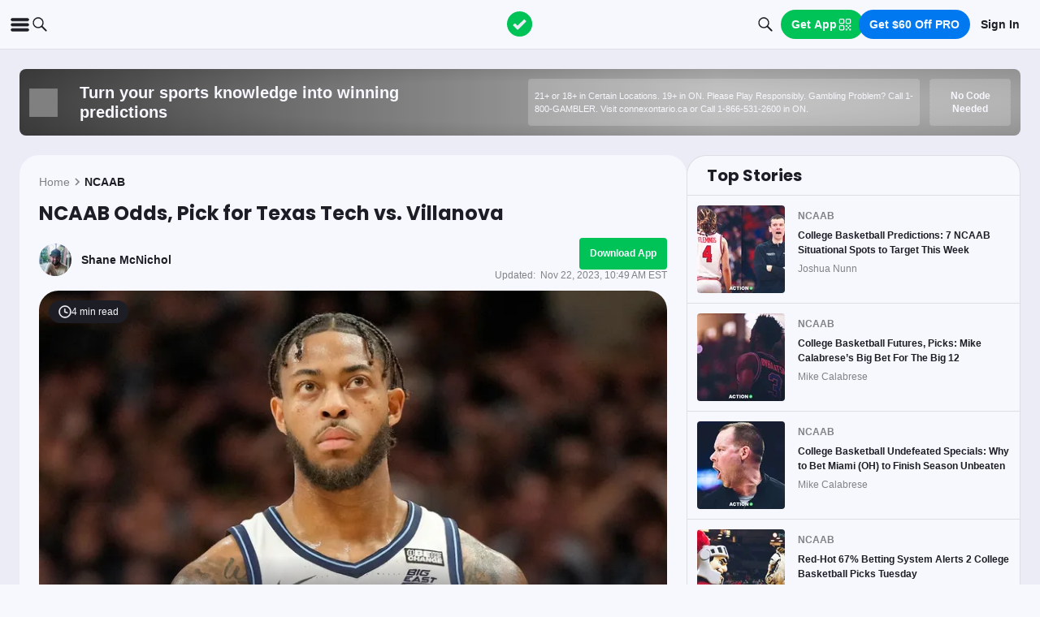

--- FILE ---
content_type: text/html; charset=utf-8
request_url: https://www.actionnetwork.com/ncaab/texas-tech-red-raiders-vs-villanova-wildcats-odds-pick-college-basketball-betting-guide-wednesday-nov-22
body_size: 75575
content:
<!DOCTYPE html><html lang="en-US"><head><meta charSet="utf-8" data-next-head=""/><meta name="viewport" content="width=device-width,initial-scale=1,maximum-scale=5" data-next-head=""/><meta name="mrf:sections" property="mrf:sections" content="NCAAB" data-next-head=""/><meta name="mrf:tags" property="mrf:tags" content="sub-section:Articles" data-next-head=""/><meta http-equiv="X-UA-Compatible" content="IE=edge,chrome=1" data-next-head=""/><link rel="shortcut icon" href="https://assets.actionnetwork.com/252389_action-logo-check.png" type="image/png" data-next-head=""/><link rel="icon" type="image/png" href="https://assets.actionnetwork.com/252389_action-logo-check.png" data-next-head=""/><link rel="apple-touch-icon" href="https://assets.actionnetwork.com/907217_tan-logo.png" data-next-head=""/><link rel="apple-touch-icon-precomposed" href="https://assets.actionnetwork.com/907217_tan-logo.png" data-next-head=""/><link rel="apple-touch-icon-120x120" href="https://assets.actionnetwork.com/309288_tan-logo-120x120.png" data-next-head=""/><link rel="apple-touch-icon-120x120-precomposed" href="https://assets.actionnetwork.com/309288_tan-logo-120x120.png" data-next-head=""/><link rel="preconnect" href="https://api.actionnetwork.com" crossorigin="anonymous" data-next-head=""/><link rel="preconnect" href="https://static.actionnetwork.com" crossorigin="anonymous" data-next-head=""/><meta name="referrer" content="no-referrer-when-downgrade" data-next-head=""/><meta property="og:site_name" content="Action Network" data-next-head=""/><meta name="twitter:card" content="summary_large_image" data-next-head=""/><meta name="twitter:site" content="@actionnetworkhq" data-next-head=""/><meta name="twitter:creator" content="@actionnetworkhq" data-next-head=""/><meta name="google-site-verification" content="pvw1QHIw8GypS51nuyKaW7yJ7qlpOMPrenZe5kPV7V8" data-next-head=""/><meta name="robots" content="max-image-preview:large" data-next-head=""/><title data-next-head="">NCAAB Odds, Pick for Texas Tech vs. Villanova</title><link rel="canonical" href="https://www.actionnetwork.com/ncaab/texas-tech-red-raiders-vs-villanova-wildcats-odds-pick-college-basketball-betting-guide-wednesday-nov-22" data-next-head=""/><meta name="description" content="Read our Texas Tech vs Villanova odds, pick and prediction, including our college basketball betting guide for Wednesday, Nov. 22." data-next-head=""/><meta name="og:url" property="og:url" content="https://www.actionnetwork.com/ncaab/texas-tech-red-raiders-vs-villanova-wildcats-odds-pick-college-basketball-betting-guide-wednesday-nov-22" data-next-head=""/><meta name="og:type" property="og:type" content="article" data-next-head=""/><meta name="og:title" property="og:title" content="NCAAB Odds, Pick for Texas Tech vs. Villanova" data-next-head=""/><meta name="og:description" property="og:description" content="Read our Texas Tech vs Villanova odds, pick and prediction, including our college basketball betting guide for Wednesday, Nov. 22." data-next-head=""/><meta name="og:image" property="og:image" content="https://images.actionnetwork.com/blog/2023/11/Justin-Moore-Nova-1.jpg" data-next-head=""/><meta property="og:image:width" content="1200" data-next-head=""/><meta property="og:image:height" content="675" data-next-head=""/><meta property="article:published_time" content="2023-11-22T15:47:10.000Z" data-next-head=""/><meta property="article:modified_time" content="2023-11-22T15:49:37.000Z" data-next-head=""/><meta property="article:tag" content="NCAAB" data-next-head=""/><meta property="article:publisher" content="https://www.facebook.com/TheActionNetwork" data-next-head=""/><meta name="twitter:title" content="NCAAB Odds, Pick for Texas Tech vs. Villanova" data-next-head=""/><meta name="twitter:description" content="Read our Texas Tech vs Villanova odds, pick and prediction, including our college basketball betting guide for Wednesday, Nov. 22." data-next-head=""/><meta name="twitter:image" property="twitter:image" content="https://images.actionnetwork.com/blog/2023/11/Justin-Moore-Nova-1.jpg" data-next-head=""/><meta name="twitter:label1" content="Written by" data-next-head=""/><meta name="twitter:data1" content="Shane McNichol" data-next-head=""/><meta name="twitter:label2" content="Filed under" data-next-head=""/><meta name="twitter:data2" content="NCAAB" data-next-head=""/><script type="application/ld+json" data-next-head="">{"@context":"http://schema.org","publisher":{"name":"The Action Network","@type":"Organization","logo":{"@type":"ImageObject","url":"https://assets.actionnetwork.com/284658_2019-tan-text-logo.png","width":600,"height":60},"url":"https://www.actionnetwork.com","address":{"@type":"PostalAddress","addressLocality":"New York","postalCode":"10010","streetAddress":"61 W 23rd St 2nd Floor"},"sameAs":["https://twitter.com/ActionNetworkHQ","https://www.facebook.com/ActionNetworkHQ","https://www.linkedin.com/company/theactionnetwork","https://www.instagram.com/ActionNetworkHQ/","https://www.youtube.com/theactionnetwork","https://apps.apple.com/us/app/action-network-sports-betting/id1083677479","https://play.google.com/store/apps/details?id=com.sportsaction.action","https://www.tiktok.com/@actionnetworkhq","https://en.wikipedia.org/wiki/The_Action_Network"]},"author":[{"@type":"Person","name":"Shane McNichol","url":"https://www.actionnetwork.com/article/author/shane-mcnichol"}],"datePublished":"2023-11-22T15:47:10.000Z","dateModified":"2023-11-22T15:49:37.000Z","headline":"NCAAB Odds, Pick for Texas Tech vs. Villanova","description":"Read our Texas Tech vs Villanova odds, pick and prediction, including our college basketball betting guide for Wednesday, Nov. 22.","url":"https://www.actionnetwork.com/ncaab/texas-tech-red-raiders-vs-villanova-wildcats-odds-pick-college-basketball-betting-guide-wednesday-nov-22","image":{"@type":"ImageObject","url":"https://images.actionnetwork.com/blog/2023/11/Justin-Moore-Nova-1.jpg","width":1200,"height":675},"@type":"NewsArticle","mainEntityOfPage":{"@type":"WebPage","@id":"https://www.actionnetwork.com/ncaab/texas-tech-red-raiders-vs-villanova-wildcats-odds-pick-college-basketball-betting-guide-wednesday-nov-22"}}</script><script id="gtag-init">
                window.dataLayer = window.dataLayer || [];
                function gtag() {
                    window.dataLayer.push(arguments);
                }
                gtag('js', new Date());
                gtag('config', 'G-P6ZYBPW4VV');
                // consent settings
                gtag('consent', 'default', {
                    'ad_storage': 'granted',
                    'ad_user_data': 'granted',
                    'ad_personalization': 'granted',
                    'analytics_storage': 'granted',
                    'personalization_storage': 'granted',
                    'functionality_storage': 'granted',
                    'security_storage': 'granted',
                    'wait_for_update': '500',
                    'region': ['US']
                });
                gtag('consent', 'default', {
                    'ad_storage': 'denied',
                    'ad_user_data': 'denied',
                    'ad_personalization': 'denied',
                    'analytics_storage': 'denied',
                    'personalization_storage': 'denied',
                    'functionality_storage': 'denied',
                    'security_storage': 'granted',
                    'wait_for_update': '500'
                });
            </script><script id="onetrust-cdn" src="https://cdn.cookielaw.org/scripttemplates/otSDKStub.js" data-domain-script="0196fd06-d46d-73f0-bbfb-e4016a4b06d7" type="text/javascript" defer=""></script><script id="onetrust">function OptanonWrapper() {
                        if (OnetrustActiveGroups.includes('C0002')) {
                            gtag('consent', 'update', { 
                                'analytics_storage': 'granted',
                            });
                            } else {
                                gtag('consent', 'update', { 
                                'analytics_storage': 'denied',
                            });
                            }
                        if (OnetrustActiveGroups.includes('C0004')) {
                            gtag('consent', 'update', { 
                                'ad_storage': 'granted',
                                'ad_user_data': 'granted',
                                'ad_personalization': 'granted',
                                });
                            } else {
                                gtag('consent', 'update', { 
                                'ad_storage': 'denied',
                                'ad_user_data': 'denied',
                                'ad_personalization': 'denied',
                            });
                        }
                        window.VWO = window.VWO || [];
                        window.VWO.init = window.VWO.init || (state => (window.VWO.consentState = state));
                        const vwoConsent = OnetrustActiveGroups.includes('C0002') && OnetrustActiveGroups.includes('C0004');
                        const initValue = vwoConsent ? 1 : 3;
                        window.VWO.init(initValue);

                        if (OnetrustActiveGroups.includes('C0003')) {
                            Clarity.consentV2({ ad_Storage: 'granted', analytics_Storage: 'granted' });
                        }
                        else{
                            Clarity.consentV2({ ad_Storage: 'denied', analytics_Storage: 'denied' });
                        }
                    }</script><script data-ot-ignore="true" id="tan-env-setup" data-nscript="beforeInteractive">window.TAN_APP_DATA = {"ENV":"production","HOST":"www.actionnetwork.com","PORT":"80","SPORTS_INSIGHTS_DASHBOARD_URL":"https://labs.actionnetwork.com/markets","API_ROOT":"api.actionnetwork.com/web","TOKEN_NAME":"AN_SESSION_TOKEN_V1","REDIRECT_LOCATION":"https://www.actionnetwork.com","BAM_API_ROOT":"bam.actionnetwork.com","CASINO_API_ROOT":"casino.actionnetwork.com","ROLLBAR_CLIENT":"730fb083abeb4ef8b612aa52d069d2d8","BUTTER":"7ade5face373823334abeedf12e505c9b8fc1e93","LEADDYNO":"d32f3605886b95491795640238271c80f32d3201","FACEBOOK_PIXEL_ID":"171894513217845","APPLE_SIGN_IN_REDIRECT_URI":"https://api.actionnetwork.com/web/v1/user/login/social/apple?requireRedirect=true&redirect=https://www.actionnetwork.com/oauth?isAppleLogin=true","GOOGLE_CLIENT_ID":"1027025068575-tp4f3sdl3d07616itm5tcsb3md9k32ot.apps.googleusercontent.com","SPOTIFY_CLIENT_ID":"4eaef861e81a4472b93dd16e250cf8af","SPOTIFY_CLIENT_SECRET":"3b97f832d7eb41f0bf55ac6a84144a16","RECAPTCHA_KEY":"6LdCSh4bAAAAAJtiPK8z7gcdHOw8mE03xz6KdLMn","PROMOTION_TABLE_UUID":"mad32dead-61b2-4530-90b3-c876cd82dd73","GOOGLE_TAG_ID":"G-P6ZYBPW4VV","RUDDERSTACK_WRITE_KEY":"2cK5bJkcQNsBU50PrfdIUmIFhCw","RUDDERSTACK_DATA_PLANE_URL":"https://bettercollkagp.dataplane.rudderstack.com","STRIPE_CLIENT":"pk_test_51RZBKMIiOFrgEFDiCB5Xo0Wc0bS1XbVZ3yaLvbw0C77MlXGXIidSVHyVKxoBp2nn7MFf3sXIvT7hFrgu1dtibQRa00oV04X22A"};</script><noscript data-n-css=""></noscript><script defer="" noModule="" src="https://static-web-prod.actionnetwork.com/_next/static/chunks/polyfills-42372ed130431b0a.js"></script><script data-ot-ignore="true" id="cdn-header-script" src="https://cdnjs.cloudflare.com/polyfill/v3/polyfill.min.js?features=default,Intl.~locale.en-US&amp;unknown=polyfill&amp;flags=gated" defer="" data-nscript="beforeInteractive"></script><script defer="" src="https://static-web-prod.actionnetwork.com/_next/static/chunks/6853-ca5a2352114ac992.js"></script><script defer="" src="https://static-web-prod.actionnetwork.com/_next/static/chunks/7880.f0c1a6ba0a7e88f8.js"></script><script defer="" src="https://static-web-prod.actionnetwork.com/_next/static/chunks/3116.f7629d8e4524fcd1.js"></script><script src="https://static-web-prod.actionnetwork.com/_next/static/chunks/webpack-afcd4bb65118e784.js" defer=""></script><script src="https://static-web-prod.actionnetwork.com/_next/static/chunks/framework-77dff60c8c44585c.js" defer=""></script><script src="https://static-web-prod.actionnetwork.com/_next/static/chunks/main-5f0060079f4b3629.js" defer=""></script><script src="https://static-web-prod.actionnetwork.com/_next/static/chunks/pages/_app-10171ab763ac1573.js" defer=""></script><script src="https://static-web-prod.actionnetwork.com/_next/static/chunks/9935-7cd3e1bfe0c8c72d.js" defer=""></script><script src="https://static-web-prod.actionnetwork.com/_next/static/chunks/6941-303e80774bc5e6d9.js" defer=""></script><script src="https://static-web-prod.actionnetwork.com/_next/static/chunks/5656-7d5d9bace923b6fd.js" defer=""></script><script src="https://static-web-prod.actionnetwork.com/_next/static/chunks/1777-dc62fef510c3147a.js" defer=""></script><script src="https://static-web-prod.actionnetwork.com/_next/static/chunks/7888-93fd2eb3fd2b1f7c.js" defer=""></script><script src="https://static-web-prod.actionnetwork.com/_next/static/chunks/2064-3c82dd1797a6a9a4.js" defer=""></script><script src="https://static-web-prod.actionnetwork.com/_next/static/chunks/8992-ecc8d6f807423821.js" defer=""></script><script src="https://static-web-prod.actionnetwork.com/_next/static/chunks/4617-b0a7df41f18bfa6a.js" defer=""></script><script src="https://static-web-prod.actionnetwork.com/_next/static/chunks/3930-e4842a2f71b5c3a3.js" defer=""></script><script src="https://static-web-prod.actionnetwork.com/_next/static/chunks/9179-4679317f8e046617.js" defer=""></script><script src="https://static-web-prod.actionnetwork.com/_next/static/chunks/210-f0c83fe3e921cce0.js" defer=""></script><script src="https://static-web-prod.actionnetwork.com/_next/static/chunks/672-d0139329b538e59f.js" defer=""></script><script src="https://static-web-prod.actionnetwork.com/_next/static/chunks/4029-865e3614909827dc.js" defer=""></script><script src="https://static-web-prod.actionnetwork.com/_next/static/chunks/5451-af3dc848f6ea1a02.js" defer=""></script><script src="https://static-web-prod.actionnetwork.com/_next/static/chunks/3580-65f0024c1f88b6a6.js" defer=""></script><script src="https://static-web-prod.actionnetwork.com/_next/static/chunks/4651-63f0bc7126512db9.js" defer=""></script><script src="https://static-web-prod.actionnetwork.com/_next/static/chunks/5831-0d936f68ea7879a0.js" defer=""></script><script src="https://static-web-prod.actionnetwork.com/_next/static/chunks/4294-68bcb5d9eedc13fa.js" defer=""></script><script src="https://static-web-prod.actionnetwork.com/_next/static/chunks/8592-609e9844491172f3.js" defer=""></script><script src="https://static-web-prod.actionnetwork.com/_next/static/chunks/193-26c350d432cd62e7.js" defer=""></script><script src="https://static-web-prod.actionnetwork.com/_next/static/chunks/2247-34d44f25046ca36a.js" defer=""></script><script src="https://static-web-prod.actionnetwork.com/_next/static/chunks/5905-3da1ffeef0cf7d01.js" defer=""></script><script src="https://static-web-prod.actionnetwork.com/_next/static/chunks/7605-3448e2f9e44d903f.js" defer=""></script><script src="https://static-web-prod.actionnetwork.com/_next/static/chunks/6758-af94d5c10829c156.js" defer=""></script><script src="https://static-web-prod.actionnetwork.com/_next/static/chunks/1401-6f7d2a96cf7fd1fc.js" defer=""></script><script src="https://static-web-prod.actionnetwork.com/_next/static/chunks/pages/%5Bleague%5D/%5Bslug%5D-65c4ff3dba838489.js" defer=""></script><script src="https://static-web-prod.actionnetwork.com/_next/static/yGxNV0bHAZaNhb_o7kxfQ/_buildManifest.js" defer=""></script><script src="https://static-web-prod.actionnetwork.com/_next/static/yGxNV0bHAZaNhb_o7kxfQ/_ssgManifest.js" defer=""></script></head><body><div id="__next"><style data-emotion="css-global kczb4u">@font-face{font-family:'Poppins';font-style:normal;font-weight:400;font-display:swap;src:url('https://sportsaction-static.s3.us-east-1.amazonaws.com/fonts/pxiEyp8kv8JHgFVrJJfecnFHGPc.woff2') format('woff2');unicode-range:U+0000-00FF,U+0131,U+0152-0153,U+02BB-02BC,U+02C6,U+02DA,U+02DC,U+0304,U+0308,U+0329,U+2000-206F,U+20AC,U+2122,U+2191,U+2193,U+2212,U+2215,U+FEFF,U+FFFD;}@font-face{font-family:'Poppins';font-style:normal;font-weight:600;font-display:swap;src:url('https://sportsaction-static.s3.us-east-1.amazonaws.com/fonts/pxiByp8kv8JHgFVrLEj6Z1xlFd2JQEk.woff2') format('woff2');unicode-range:U+0000-00FF,U+0131,U+0152-0153,U+02BB-02BC,U+02C6,U+02DA,U+02DC,U+0304,U+0308,U+0329,U+2000-206F,U+20AC,U+2122,U+2191,U+2193,U+2212,U+2215,U+FEFF,U+FFFD;}@font-face{font-family:'Poppins';font-style:normal;font-weight:700;font-display:swap;src:url('https://sportsaction-static.s3.us-east-1.amazonaws.com/fonts/pxiByp8kv8JHgFVrLCz7Z1xlFd2JQEk.woff2') format('woff2');unicode-range:U+0000-00FF,U+0131,U+0152-0153,U+02BB-02BC,U+02C6,U+02DA,U+02DC,U+0304,U+0308,U+0329,U+2000-206F,U+20AC,U+2122,U+2191,U+2193,U+2212,U+2215,U+FEFF,U+FFFD;}@font-face{font-family:'Mona Sans';font-style:normal;font-weight:500;font-stretch:100%;font-display:swap;src:url('https://sportsaction-static.s3.us-east-1.amazonaws.com/fonts/mona_sans_500.woff2') format('woff2');unicode-range:U+0000-00FF,U+0131,U+0152-0153,U+02BB-02BC,U+02C6,U+02DA,U+02DC,U+0304,U+0308,U+0329,U+2000-206F,U+20AC,U+2122,U+2191,U+2193,U+2212,U+2215,U+FEFF,U+FFFD;}:root{--tan-color-ui-primary:#1D1D25;--tan-color-ui-secondary:#818188;--tan-color-ui-tertiary:#A4A4AA;--tan-color-ui-success:#00c358;--tan-color-ui-error:#f32535;--tan-color-ui-warning:#ffe500;--tan-color-ui-info:#0079f0;--tan-color-ui-foreground:#F7F8FD;--tan-color-ui-background:#EBECF5;--tan-color-ui-backgroundError:#f3253514;--tan-color-ui-border:rgba(164, 164, 170, 0.3);--tan-color-ui-border-lite:#DEDFE4;--tan-color-ui-twitter:#00acee;--tan-text-primary:#1D1D25;--tan-text-secondary:#818188;--tan-text-tertiary:#A4A4AA;--tan-text-alwaysWhite:#F7F8FD;--tan-text-success:#00c358;--tan-text-error:#f32535;--tan-text-warning:#ffe500;--tan-text-link:#0079f0;--tan-brand-action:#00c358;--tan-brand-action12:hsla(147, 100%, 38%, 0.12);--tan-brand-action24:hsla(147, 100%, 38%, 0.24);--tan-brand-action36:hsla(147, 100%, 38%, 0.36);--tan-brand-action48:hsla(147, 100%, 38%, 0.48);--tan-brand-pro:#0079f0;--tan-brand-pro12:hsla(210, 100%, 47%, 0.12);--tan-brand-pro24:hsla(210, 100%, 47%, 0.24);--tan-brand-pro36:hsla(210, 100%, 47%, 0.36);--tan-brand-pro48:hsla(210, 100%, 47%, 0.48);--tan-brand-labs:#ea5f25;--tan-brand-labs12:hsla(18, 82%, 53%, 0.12);--tan-brand-labs24:hsla(18, 82%, 53%, 0.24);--tan-brand-labs36:hsla(18, 82%, 53%, 0.36);--tan-brand-labs48:hsla(18, 82%, 53%, 0.48);--tan-brand-error12:hsla(355, 90%, 55%, 0.12);--tan-brand-error24:hsla(355, 90%, 55%, 0.24);--tan-brand-error36:hsla(355, 90%, 55%, 0.36);--tan-brand-error48:hsla(355, 90%, 55%, 0.48);--tan-brand-gold:#ffb724;--tan-brand-gold12:hsla(42, 100%, 60%, 0.12);--tan-brand-gold24:hsla(42, 100%, 60%, 0.24);--tan-brand-gold36:hsla(42, 100%, 60%, 0.36);--tan-brand-gold48:hsla(42, 100%, 60%, 0.48);--tan-brand-playbook:#00c358;--tan-brand-playbook12:hsla(147, 100%, 38%, 0.12);--tan-brand-playbook24:hsla(147, 100%, 38%, 0.24);--tan-brand-playbook36:hsla(147, 100%, 38%, 0.36);--tan-brand-playbook48:hsla(147, 100%, 38%, 0.48);--tan-radius-rounded:4px;--tan-radius-roundedLarge:8px;--tan-radius-oval:24px;--tan-fontsize-footnote:0.5rem;--tan-fontsize-subcaption:0.75rem;--tan-fontsize-caption:0.875rem;--tan-fontsize-body:1rem;--tan-fontsize-subtitle:1.25rem;--tan-fontsize-title:1.5rem;--tan-fontsize-headline:2rem;--tan-fontsize-display:4rem;--tan-fontweight-bold:700;--tan-fontweight-poppinsSemiBold:600;--tan-fontweight-semiBold:500;--tan-fontweight-normal:400;--tan-font-base:-apple-system,'Segoe UI',Roboto,Helvetica,Arial,sans-serif,'Apple Color Emoji','Segoe UI Emoji','Segoe UI Symbol';--tan-font-header:'Poppins',sans-serif;--tan-font-mona:'Mona Sans',sans-serif;--tan-spacing-tiny:6px;--tan-spacing-small:12px;--tan-spacing-smedium:16px;--tan-spacing-medium:24px;--tan-spacing-large:36px;--tan-spacing-huge:48px;--tan-zindex-betslip:10000;--tan-zindex-modal:9999;--tan-zindex-popover:3000;--tan-zindex-secondaryModal:2999;--tan-zindex-mainMenu:2500;--tan-zindex-sticky:1000;--tan-zindex-elevated:100;--tan-zindex-defined:1;--tan-zindex-behind:-1;}html{line-height:1.15;-webkit-text-size-adjust:100%;}body{margin:0;}main{display:block;}h1{font-size:2em;margin:0.67em 0;}hr{box-sizing:content-box;height:0;overflow:visible;}pre{font-family:monospace,monospace;font-size:1em;}a{background-color:transparent;}abbr[title]{border-bottom:none;-webkit-text-decoration:underline;text-decoration:underline;-webkit-text-decoration:underline dotted;text-decoration:underline dotted;}b,strong{font-weight:bolder;}code,kbd,samp{font-family:monospace,monospace;font-size:1em;}small{font-size:80%;}sub,sup{font-size:75%;line-height:0;position:relative;vertical-align:baseline;}sub{bottom:-0.25em;}sup{top:-0.5em;}img{border-style:none;}button,input,optgroup,select,textarea{font-family:inherit;font-size:100%;line-height:1.15;margin:0;}button,input{overflow:visible;}button,select{text-transform:none;}button,[type="button"],[type="reset"],[type="submit"]{-webkit-appearance:button;}button::-moz-focus-inner,[type="button"]::-moz-focus-inner,[type="reset"]::-moz-focus-inner,[type="submit"]::-moz-focus-inner{border-style:none;padding:0;}button:-moz-focusring,[type="button"]:-moz-focusring,[type="reset"]:-moz-focusring,[type="submit"]:-moz-focusring{outline:1px dotted ButtonText;}fieldset{padding:0.35em 0.75em 0.625em;}legend{box-sizing:border-box;color:inherit;display:table;max-width:100%;padding:0;white-space:normal;}progress{vertical-align:baseline;}textarea{overflow:auto;}[type="checkbox"],[type="radio"]{box-sizing:border-box;padding:0;}[type="number"]::-webkit-inner-spin-button,[type="number"]::-webkit-outer-spin-button{height:auto;}[type="search"]{-webkit-appearance:textfield;outline-offset:-2px;}[type="search"]::-webkit-search-decoration{-webkit-appearance:none;}::-webkit-file-upload-button{-webkit-appearance:button;font:inherit;}details{display:block;}summary{display:-webkit-box;display:-webkit-list-item;display:-ms-list-itembox;display:list-item;}template{display:none;}[hidden]{display:none;}*,:after,:before{box-sizing:border-box;}svg{vertical-align:middle;overflow:hidden;}button,input,optgroup,select,textarea{margin:0;font-family:inherit;font-size:inherit;line-height:inherit;}@media screen and (-webkit-min-device-pixel-ratio: 0){select:focus,textarea:focus,input:focus{font-size:16px;}}h1,h2,h3,h4,h5,h6{margin-top:0;font-weight:bold;margin-bottom:0.5rem;}h1{font-size:var(--tan-fontsize-title);line-height:36px;}h2{font-size:var(--tan-fontsize-subtitle);line-height:24px;}h3{font-size:var(--tan-fontsize-body);line-height:22px;}h4{font-size:var(--tan-fontsize-caption);line-height:17px;}h5{font-size:var(--tan-fontsize-subcaption);line-height:14px;}h6{font-size:var(--tan-fontsize-footnote);line-height:11px;}img{vertical-align:middle;border-style:none;}p{margin-top:0;margin-bottom:1rem;}ol,ul,dl{margin-top:0;margin-bottom:1rem;}ol ol,ul ul,ol ul,ul ol{margin-bottom:0;}hr{border-top:0;border-color:var(--tan-color-ui-border);}.text-title{font-family:var(--tan-font-header);font-size:var(--tan-fontsize-title);font-weight:var(--tan-fontweight-bold);}.text-body-poppins{font-family:var(--tan-font-header);font-size:var(--tan-fontsize-body);font-weight:var(--tan-fontweight-bold);}.text-subcaption{font-family:var(--tan-font-base);font-size:var(--tan-fontsize-subcaption);}.text-subcaption-bold{font-family:var(--tan-font-base);font-size:var(--tan-fontsize-subcaption);font-weight:var(--tan-fontweight-bold);}body{min-width:320px;background-color:var(--tan-color-ui-foreground);color:var(--tan-text-primary);font-family:var(--tan-font-base);}a{color:inherit;-webkit-text-decoration:none;text-decoration:none;-webkit-transition:color 0.15s ease-in-out,background-color 0.15s ease-in-out,border-color 0.15s ease-in-out;transition:color 0.15s ease-in-out,background-color 0.15s ease-in-out,border-color 0.15s ease-in-out;}a:hover{-webkit-text-decoration:none;text-decoration:none;}.grecaptcha-badge{visibility:hidden;}</style><div class="layout faded-background"><style data-emotion="css-global moplit">.container{width:100%;padding:15px;margin-right:auto;margin-left:auto;}@media (min-width: 576px){.container{max-width:540px;}}@media (min-width: 768px){.container{max-width:720px;}}@media (min-width: 992px){.container{max-width:960px;}}@media (min-width: 1200px){.container{max-width:1360px;}}.layout{min-height:100vh;position:relative;}main{min-height:85vh;z-index:0;}@media only screen and (min-width: 320px) and (max-width: 374px){.layout{font-size:12px;}}.faded-background{background:var(--tan-color-ui-background);}.dark-background{background:#1D1D25;}</style><header></header><style data-emotion="css 1lq5ay1">.css-1lq5ay1{position:-webkit-sticky;position:sticky;top:0;z-index:var(--tan-zindex-mainMenu);background:var(--tan-color-ui-foreground);}.css-1lq5ay1 .nav__grid{background:var(--tan-color-ui-foreground);padding:var(--tan-spacing-small) var(--tan-spacing-medium);display:grid;grid-template-columns:auto auto;-webkit-align-items:center;-webkit-box-align:center;-ms-flex-align:center;align-items:center;max-width:1400px;margin:0 auto;border-bottom:1px solid var(--tan-color-ui-border);}.css-1lq5ay1 .nav__icons{display:none;}@media (max-width: 1280px){.css-1lq5ay1 .nav__grid{padding:var(--tan-spacing-small);grid-template-columns:1fr auto 1fr;}.css-1lq5ay1 .nav__icons{display:-webkit-box;display:-webkit-flex;display:-ms-flexbox;display:flex;-webkit-align-items:center;-webkit-box-align:center;-ms-flex-align:center;align-items:center;gap:var(--tan-spacing-small);cursor:pointer;}}@media (max-width: 768px){.css-1lq5ay1 .nav__grid{grid-template-columns:min-content auto auto;grid-column-gap:var(--tan-spacing-small);}}@media (max-width: 576px){.css-1lq5ay1 .nav__icons-search{display:none;}}</style><nav data-testid="navbar" class="css-1lq5ay1 e1fbmnpt0"><div class="nav__grid"><div class="nav__icons"><div><svg viewBox="0 0 32 32" width="25" height="25" xmlns="http://www.w3.org/2000/svg" class=""><path fill="var(--tan-color-ui-primary)" stroke="var(--tan-color-ui-primary)" d="M4,10h24c1.104,0,2-0.896,2-2s-0.896-2-2-2H4C2.896,6,2,6.896,2,8S2.896,10,4,10z M28,14H4c-1.104,0-2,0.896-2,2  s0.896,2,2,2h24c1.104,0,2-0.896,2-2S29.104,14,28,14z M28,22H4c-1.104,0-2,0.896-2,2s0.896,2,2,2h24c1.104,0,2-0.896,2-2  S29.104,22,28,22z"></path></svg></div><div class="nav__icons-search"><svg xmlns="http://www.w3.org/2000/svg" class="" width="24" height="24" fill="none" viewBox="0 0 24 24"><path fill="var(--tan-color-ui-primary)" fill-rule="evenodd" d="M10 16.75a6.75 6.75 0 115.428-2.736l4.877 4.877a1 1 0 11-1.414 1.414l-4.877-4.877A6.72 6.72 0 0110 16.75zM15.25 10a5.25 5.25 0 11-10.5 0 5.25 5.25 0 0110.5 0z" clip-rule="evenodd"></path></svg></div></div><style data-emotion="css naf55i">.css-naf55i{display:-webkit-box;display:-webkit-flex;display:-ms-flexbox;display:flex;-webkit-align-items:center;-webkit-box-align:center;-ms-flex-align:center;align-items:center;gap:var(--tan-spacing-medium);}.css-naf55i .main-nav__logo-svg--mobile{display:none;}.css-naf55i .main-nav__links{display:-webkit-box;display:-webkit-flex;display:-ms-flexbox;display:flex;gap:var(--tan-spacing-tiny);-webkit-align-items:center;-webkit-box-align:center;-ms-flex-align:center;align-items:center;}.css-naf55i .main-nav__item{font-family:var(--tan-font-header);font-size:var(--tan-fontsize-caption);font-weight:var(--tan-fontweight-poppinsSemiBold);line-height:18px;display:-webkit-box;display:-webkit-flex;display:-ms-flexbox;display:flex;gap:var(--tan-spacing-tiny);-webkit-align-items:center;-webkit-box-align:center;-ms-flex-align:center;align-items:center;cursor:pointer;border-radius:var(--tan-radius-roundedLarge);padding:var(--tan-spacing-tiny) var(--tan-spacing-small);}.css-naf55i .main-nav__item--pro{border-radius:var(--tan-radius-rounded);}.css-naf55i .main-nav__selected{background-color:var(--tan-color-ui-background);}.css-naf55i .main-nav__dropdown{position:absolute;min-width:275px;top:42px;z-index:var(--tan-zindex-mainMenu);padding-top:var(--tan-spacing-tiny);}.css-naf55i .main-nav__dropdown-content{padding:var(--tan-spacing-smedium);background:var(--tan-color-ui-foreground);box-shadow:0 12px 24px 0px rgba(0, 0, 0, 0.5);border:1px solid var(--tan-color-ui-border);border-radius:var(--tan-radius-oval);}@media (max-width: 1280px){.css-naf55i .main-nav__logo{padding-right:0;}.css-naf55i .main-nav__logo-svg{display:none;}.css-naf55i .main-nav__logo-svg--mobile{display:block;}.css-naf55i .main-nav__links{display:none;}}@media (max-width: 768px){.css-naf55i{-webkit-box-pack:start;-ms-flex-pack:start;-webkit-justify-content:flex-start;justify-content:flex-start;}.css-naf55i .main-nav__logo-svg{height:24px;width:100px;}}</style><div class="css-naf55i e8f1ykv1"><a aria-label="The Action Network" class="" href="/"><svg width="135" height="32" class="main-nav__logo-svg" viewBox="700 200 600 400"><g fill="none" fill-rule="evenodd"><path fill="var(--tan-color-ui-primary)" fill-rule="nonzero" d="M1746.315 359.455a8.688 8.688 0 0112.194 0l8.213 8.091a8.688 8.688 0 010 12.378l-70.398 69.347a8.688 8.688 0 01-12.193 0l-32.853-32.362a8.687 8.687 0 010-12.378l8.213-8.09a8.687 8.687 0 0112.194 0l18.542 18.265 56.088-55.25zM337.754 478.44h-83.71l-13.008 39.353H172l86.379-235.124h75.707l86.045 235.124h-69.37l-13.007-39.354zm-16.342-49.36l-25.346-76.707-25.68 76.707h51.026zm222.919-149.746c20.233 0 38.298 3.724 54.195 11.173 15.898 7.448 28.849 18.01 38.854 31.683 10.005 13.674 16.787 29.516 20.344 47.525h-69.036c-3.78-9.338-9.672-16.62-17.676-21.845-8.005-5.225-17.232-7.837-27.682-7.837-14.452 0-26.125 5.391-35.018 16.175-8.894 10.784-13.34 25.18-13.34 43.19 0 18.01 4.446 32.461 13.34 43.356 8.893 10.894 20.566 16.342 35.018 16.342 10.45 0 19.677-2.668 27.682-8.004 8.004-5.337 13.896-12.674 17.676-22.012h69.036c-5.336 27.57-17.954 49.526-37.853 65.868-19.9 16.342-45.08 24.513-75.54 24.513-23.346 0-43.745-5.058-61.2-15.175-17.453-10.116-30.904-24.29-40.354-42.522s-14.174-39.02-14.174-62.366c0-23.346 4.725-44.135 14.174-62.367 9.45-18.232 22.901-32.406 40.355-42.522 17.454-10.117 37.853-15.175 61.199-15.175zm334.704 2.335v52.36h-63.7v183.764h-65.368V334.03h-63.033v-52.361h192.101zm109.682 0v236.124h-65.701V281.67h65.701zM1144.964 278c22.234 0 42.523 5.17 60.866 15.508 18.343 10.339 32.795 24.735 43.356 43.19 10.561 18.454 15.842 39.243 15.842 62.366 0 23.123-5.336 43.912-16.009 62.366-10.672 18.455-25.18 32.851-43.523 43.19-18.343 10.339-38.52 15.508-60.532 15.508-22.011 0-42.244-5.17-60.698-15.508-18.455-10.339-33.018-24.735-43.69-43.19-10.673-18.454-16.009-39.243-16.009-62.366 0-23.123 5.336-43.912 16.009-62.366 10.672-18.455 25.235-32.851 43.69-43.19C1102.72 283.17 1122.953 278 1144.964 278zm0 60.699c-16.675 0-29.793 5.391-39.354 16.175-9.56 10.784-14.34 25.513-14.34 44.19 0 18.232 4.78 32.795 14.34 43.69 9.56 10.894 22.679 16.342 39.354 16.342 16.454 0 29.46-5.448 39.021-16.342 9.56-10.895 14.34-25.458 14.34-43.69 0-18.677-4.724-33.406-14.173-44.19-9.45-10.784-22.512-16.175-39.188-16.175zm373.629 179.094h-65.702l-86.712-131.736v131.736h-65.702v-235.79h65.702l86.712 133.403V282.002h65.702v235.791z"></path><circle cx="1710" cy="400" r="80" fill="var(--tan-color-ui-foreground)"></circle><path fill="var(--tan-color-ui-success)" d="M1709 280.832c65.17 0 118 52.83 118 118s-52.83 118-118 118-118-52.83-118-118 52.83-118 118-118zm49.509 78.623a8.688 8.688 0 00-12.194 0l-56.088 55.251-18.542-18.265a8.687 8.687 0 00-12.194 0l-8.213 8.09a8.687 8.687 0 000 12.378l32.853 32.362a8.688 8.688 0 0012.193 0l70.398-69.347a8.688 8.688 0 000-12.378z"></path></g></svg><svg width="32" height="32" class="main-nav__logo-svg--mobile" viewBox="0 0 18 18" data-testid="2019-logo-icon"><circle cx="10" cy="10" r="6" fill="var(--tan-color-ui-background)"></circle><path d="M8.74 0a8.74 8.74 0 110 17.481A8.74 8.74 0 018.74 0zm3.668 5.824a.644.644 0 00-.903 0L7.35 9.917 5.977 8.564a.644.644 0 00-.904 0l-.608.599a.644.644 0 000 .917L6.9 12.477c.25.247.652.247.903 0l5.214-5.137a.644.644 0 000-.917z" fill="var(--tan-color-ui-success)" fill-rule="nonzero"></path></svg></a><div class="main-nav__links"><div><div class="main-nav__item ">Sports</div></div><div><div class="main-nav__item ">Odds</div></div><div><div class="main-nav__item ">Picks</div></div><div><div class="main-nav__item ">Tools<style data-emotion="css cbvywk">.css-cbvywk{font-family:var(--tan-font-base);font-size:var(--tan-fontsize-subcaption);font-weight:var(--tan-fontweight-bold);line-height:14px;padding:4px var(--tan-spacing-tiny);background-color:var(--tan-brand-pro);color:var(--tan-text-alwaysWhite);border-radius:0 var(--tan-radius-rounded);z-index:var(--tan-zindex-defined);}</style><div class="main-nav__item--pro css-cbvywk eiif92m0">PRO</div></div></div><div><div class="main-nav__item ">US Betting</div></div><div><div class="main-nav__item ">Sportsbooks</div></div><div><div class="main-nav__item ">Casinos</div></div><div><div class="main-nav__item ">Resources</div></div></div><style data-emotion="css qyvi3z">.css-qyvi3z{position:absolute;visibility:hidden;top:-10000px;}</style><div class="css-qyvi3z e8f1ykv0"><ul><li><ul><li><a href="/nfl">NFL</a><ul><a href="/nfl">NFL Home</a><a href="/nfl/odds">Odds</a><a href="/nfl/props">Props</a><a href="/nfl/futures">Futures</a><a href="/nfl/picks">Picks</a><a href="/nfl/teams">Teams</a><a href="/nfl/against-the-spread-standings">ATS Standings</a><a href="/nfl/weather">Weather</a><a href="/nfl/injury-report">Injuries</a><a href="/nfl/referee-assignments">Officials</a><a href="/nfl/education">Education</a><a href="/nfl/sharp-report">Signals</a><a href="/nfl/projections">Game Projections</a><a href="/pro-systems/discover">Systems</a><a href="/nfl/public-betting">Public Betting</a><a href="/nfl/prop-projections">Prop Projections</a></ul></li><li><a href="/nba">NBA</a><ul><a href="/nba">NBA Home</a><a href="/nba/odds">Odds</a><a href="/nba/props">Props</a><a href="/nba/futures">Futures</a><a href="/nba/picks">Picks</a><a href="/nba/teams">Teams</a><a href="/nba/against-the-spread-standings">ATS Standings</a><a href="/nba/injury-report">Injuries</a><a href="/nba/referee-assignments">Officials</a><a href="/nba/education">Education</a><a href="/nba/sharp-report">Signals</a><a href="/nba/projections">Game Projections</a><a href="/pro-systems/discover">Systems</a><a href="/nba/public-betting">Public Betting</a><a href="/nba/prop-projections">Prop Projections</a></ul></li><li><a href="/mlb">MLB</a><ul><a href="/mlb">MLB Home</a><a href="/mlb/odds">Odds</a><a href="/mlb/props">Props</a><a href="/mlb/futures">Futures</a><a href="/mlb/picks">Picks</a><a href="/mlb/teams">Teams</a><a href="/mlb/against-the-spread-standings">ATS Standings</a><a href="/mlb/weather">Weather</a><a href="/mlb/injury-report">Injuries</a><a href="/mlb/referee-assignments">Officials</a><a href="/mlb/education">Education</a><a href="/mlb/sharp-report">Signals</a><a href="/mlb/projections">Game Projections</a><a href="/pro-systems/discover">Systems</a><a href="/mlb/public-betting">Public Betting</a><a href="/mlb/prop-projections">Prop Projections</a></ul></li><li><a href="/nhl">NHL</a><ul><a href="/nhl">NHL Home</a><a href="/nhl/odds">Odds</a><a href="/nhl/props">Props</a><a href="/nhl/futures">Futures</a><a href="/nhl/picks">Picks</a><a href="/nhl/teams">Teams</a><a href="/nhl/against-the-spread-standings">ATS Standings</a><a href="/nhl/injury-report">Injuries</a><a href="/nhl/education">Education</a><a href="/nhl/sharp-report">Signals</a><a href="/nhl/projections">Game Projections</a><a href="/pro-systems/discover">Systems</a><a href="/nhl/public-betting">Public Betting</a><a href="/nhl/prop-projections">Prop Projections</a></ul></li><li><a href="/ncaab">NCAAB</a><ul><a href="/ncaab">NCAAB Home</a><a href="/ncaab/odds">Odds</a><a href="/ncaab/props">Props</a><a href="/ncaab/futures">Futures</a><a href="/ncaab/picks">Picks</a><a href="/ncaab/teams">Teams</a><a href="/ncaab/against-the-spread-standings">ATS Standings</a><a href="/ncaab/injury-report">Injuries</a><a href="/ncaab/education">Education</a><a href="/ncaab/sharp-report">Signals</a><a href="/ncaab/projections">Game Projections</a><a href="/pro-systems/discover">Systems</a><a href="/ncaab/public-betting">Public Betting</a><a href="/ncaab/prop-projections">Prop Projections</a></ul></li><li><a href="/ncaaf">NCAAF</a><ul><a href="/ncaaf">NCAAF Home</a><a href="/ncaaf/odds">Odds</a><a href="/ncaaf/props">Props</a><a href="/ncaaf/futures">Futures</a><a href="/ncaaf/picks">Picks</a><a href="/ncaaf/teams">Teams</a><a href="/ncaaf/against-the-spread-standings">ATS Standings</a><a href="/ncaaf/weather">Weather</a><a href="/ncaaf/injury-report">Injuries</a><a href="/ncaaf/education">Education</a><a href="/ncaaf/sharp-report">Signals</a><a href="/ncaaf/projections">Game Projections</a><a href="/pro-systems/discover">Systems</a><a href="/ncaaf/public-betting">Public Betting</a><a href="/ncaaf/prop-projections">Prop Projections</a></ul></li><li><a href="/wnba">WNBA</a><ul><a href="/wnba">WNBA Home</a><a href="/wnba/odds">Odds</a><a href="/wnba/props">Props</a><a href="/wnba/futures">Futures</a><a href="/wnba/picks">Picks</a><a href="/wnba/teams">Teams</a><a href="/wnba/against-the-spread-standings">ATS Standings</a><a href="/wnba/injury-report">Injuries</a><a href="/wnba/sharp-report">Signals</a><a href="/wnba/projections">Game Projections</a><a href="/pro-systems/discover">Systems</a><a href="/wnba/public-betting">Public Betting</a><a href="/wnba/prop-projections">Prop Projections</a></ul></li><li><a href="/soccer">SOCCER</a><ul><a href="/soccer">Soccer Home</a><a href="/soccer/odds">Odds</a><a href="/soccer/picks">Picks</a><a href="/soccer/public-betting">Public Betting</a><a href="/pro-systems/discover">Systems</a></ul></li><li><a href="/golf">GOLF</a><ul><a href="/golf">Golf Home</a><a href="https://labs.actionnetwork.com/markets?league=PGA">Odds</a></ul></li><li><a href="/nascar">NASCAR</a><ul><a href="/nascar">NASCAR Home</a><a href="/nascar/odds">Odds</a><a href="/nascar/public-betting">Public Betting</a></ul></li><li><a href="/ufc">UFC</a><ul><a href="/ufc">UFC Home</a><a href="/nfc/odds">Odds</a><a href="/ufc/public-betting">Public Betting</a></ul></li></ul></li><li><ul><li><a href="/nfl/odds">NFL</a><ul></ul></li><li><a href="/nba/odds">NBA</a><ul></ul></li><li><a href="/mlb/odds">MLB</a><ul></ul></li><li><a href="/nhl/odds">NHL</a><ul></ul></li><li><a href="/ncaab/odds">NCAAB</a><ul></ul></li><li><a href="/ncaaf/odds">NCAAF</a><ul></ul></li><li><a href="/wnba/odds">WNBA</a><ul></ul></li><li><a href="/ufc/odds">UFC</a><ul></ul></li><li><a href="/soccer/odds">SOCCER</a><ul></ul></li><li><a href="/nascar/odds">NASCAR</a><ul></ul></li><li><a>PROPS</a><ul><a href="/nba/props">NBA Props</a><a href="/nfl/props">NFL Props</a><a href="/ncaaf/props">NCAAF Props</a><a href="/ncaab/props">NCAAB Props</a><a href="/nhl/props">NHL Props</a><a href="/mlb/props">MLB Props</a><a href="/wnba/props">WNBA Props</a></ul></li><li><a href="/futures">FUTURES</a><ul><a href="/nba/futures">NBA Futures</a><a href="/nfl/futures">NFL Futures</a><a href="/ncaaf/futures">NCAAF Futures</a><a href="/ncaab/futures">NCAAB Futures</a><a href="/ncaaw/futures">NCAAW Futures</a><a href="/nhl/futures">NHL Futures</a><a href="/mlb/futures">MLB Futures</a><a href="/wnba/futures">WNBA Futures</a></ul></li></ul></li><li><ul><li><a href="/picks">ALL PICKS</a><ul></ul></li><li><a href="/picks/game">PICKS BY GAME</a><ul></ul></li><li><a href="/nfl/picks">NFL</a><ul></ul></li><li><a href="/nba/picks">NBA</a><ul></ul></li><li><a href="/mlb/picks">MLB</a><ul></ul></li><li><a href="/nhl/picks">NHL</a><ul></ul></li><li><a href="/ncaab/picks">NCAAB</a><ul></ul></li><li><a href="/ncaaf/picks">NCAAF</a><ul></ul></li><li><a href="/wnba/picks">WNBA</a><ul></ul></li><li><a href="/soccer/picks">SOCCER</a><ul></ul></li><li><a href="/picks/top-experts">DISCOVER EXPERTS</a><ul></ul></li></ul></li><li><ul><li><a href="/pro-dashboard">MY PRO DASHBOARD</a><ul></ul></li><li><a href="/sharp-report">SIGNALS</a><ul></ul></li><li><a href="/public-betting">PUBLIC BETTING</a><ul></ul></li><li><a href="/projections">GAME PROJECTIONS</a><ul></ul></li><li><a href="/pro-systems/discover">SYSTEMS</a><ul></ul></li></ul></li><li><ul><li><a href="/online-sports-betting/arizona">Arizona</a></li><li><a href="/online-sports-betting/ohio">Colorado</a></li><li><a href="/online-sports-betting/illinois">Illinois</a></li><li><a href="/online-sports-betting/kansas">Kansas</a></li><li><a href="/online-sports-betting/kentucky">Kentucky</a></li><li><a href="/online-sports-betting/maryland">Maryland</a></li><li><a href="/online-sports-betting/michigan">Michigan</a></li><li><a href="/online-sports-betting/missouri">Missouri</a></li><li><a href="/online-sports-betting/new-york">New York</a></li><li><a href="/online-sports-betting/ohio">Ohio</a></li><li><a href="/online-sports-betting/pennsylvania">Pennsylvania</a></li><li><a href="/online-sports-betting/tennessee">Tennessee</a></li><li><a href="/online-sports-betting">All U.S. States</a></li><li><a href="/online-sports-betting/ontario">Ontario</a></li></ul><ul><li><a href="/online-sports-betting/california">California</a></li><li><a href="/online-sports-betting/florida">Florida</a></li><li><a href="/online-sports-betting/georgia">Georgia</a></li><li><a href="/online-sports-betting/texas">Texas</a></li></ul></li><li><ul><li><a href="/online-sports-betting/reviews/bet365">bet365</a></li><li><a href="/online-sports-betting/reviews/fanatics-sportsbook">Fanatics Sportsbook</a></li><li><a href="/online-sports-betting/reviews/betmgm">BetMGM</a></li><li><a href="/online-sports-betting/reviews/draftkings">DraftKings</a></li><li><a href="/online-sports-betting/reviews/caesars-sportsbook">Caesars Sportsbook</a></li><li><a href="/online-sports-betting/reviews/fliff-social-sportsbook">Fliff (Social)</a></li><li><a href="/online-sports-betting/reviews/kalshi">Kalshi (Exchange)</a></li><li><a href="/online-sports-betting/reviews/betrivers">BetRivers</a></li><li><a href="/online-sports-betting/reviews/rebet">Rebet (Social)</a></li><li><a href="/online-sports-betting/reviews/fanduel">FanDuel</a></li><li><a href="/online-sports-betting/reviews/thrillzz-social-sportsbook">Thrillzz (Social)</a></li><li><a href="/online-sports-betting/reviews/thescore-bet">theScore Bet</a></li></ul><ul><li><a href="/online-sports-betting/reviews/underdog-fantasy">Underdog</a></li><li><a href="/online-sports-betting/reviews/prizepicks">PrizePicks</a></li><li><a href="/online-sports-betting/reviews/dabble">Dabble</a></li><li><a href="/online-sports-betting/reviews/sleeper">Sleeper</a></li><li><a href="/online-sports-betting/reviews/draftkings-pick6">DraftKings Pick6</a></li><li><a href="/online-sports-betting/reviews/betr-sportsbook">Betr Picks</a></li><li><a href="/online-sports-betting/reviews/bleacher-nation-fantasy">Bleacher Nation</a></li><li><a href="/online-sports-betting/reviews/boom-fantasy">Boom Fantasy</a></li><li><a href="/online-sports-betting/reviews/vivid-picks">Vivid Picks</a></li><li><a href="/online-sports-betting/reviews/splash-sports">Splash Sports</a></li><li><a href="/online-sports-betting/reviews/ownersbox">OwnersBox</a></li><li><a href="/online-sports-betting/reviews/chalkboard">Chalkboard</a></li></ul></li><li><ul><li><a href="/casino">Best Online Casinos</a></li><li><a href="/casino/bet365">bet365</a></li><li><a href="/casino/betmgm">BetMGM</a></li><li><a href="/casino/fanatics-casino">Fanatics</a></li><li><a href="/casino/caesars">Caesars Palace</a></li><li><a href="/casino/fanduel">FanDuel</a></li><li><a href="/casino/borgata-casino">Borgata</a></li><li><a href="/casino/parx">betParx</a></li><li><a href="/casino/partycasino">PartyCasino</a></li><li><a href="/casino/golden-nugget">Golden Nugget</a></li><li><a href="/casino/draftkings">DraftKings</a></li></ul><ul><li><a href="/sweepstakes-casinos">Best Sweepstakes Casinos</a></li><li><a href="/sweepstakes-casinos/hello-millions">Hello Millions</a></li><li><a href="/sweepstakes-casinos/sweepnext">SweepNext</a></li><li><a href="/sweepstakes-casinos/spree">Spree</a></li><li><a href="/sweepstakes-casinos/sixty6">Sixty6</a></li><li><a href="/sweepstakes-casinos/mcluck">McLuck</a></li><li><a href="/sweepstakes-casinos/high-5-casino">High 5</a></li><li><a href="/sweepstakes-casinos/pulsz">Pulsz</a></li><li><a href="/sweepstakes-casinos/wow-vegas">WOW Vegas</a></li><li><a href="/sweepstakes-casinos/chanced">Chanced</a></li><li><a href="/sweepstakes-casinos/stake-us">Stake.US</a></li><li><a href="/sweepstakes-casinos/sweet-sweeps">Sweet Sweeps</a></li><li><a href="/sweepstakes-casinos/chumba">Chumba</a></li><li><a href="/sweepstakes-casinos/luckystake">LuckyStake</a></li><li><a href="/sweepstakes-casinos/playbracco">PlayBracco</a></li><li><a href="/sweepstakes-casinos/clubs-poker">Clubs Poker</a></li></ul><ul><li><a href="/casino/bonuses">Casino Bonuses</a></li><li><a href="/casino/bonuses/free-spins">Free Spin Bonuses</a></li><li><a href="/casino/bonuses/no-deposit">No Deposit Bonuses</a></li><li><a href="/casino/mobile">Casino Mobile Apps</a></li><li><a href="/casino/casino-games-with-the-best-odds">Games with Best Odds</a></li></ul></li><li><ul><li><a href="/betting-calculators">All Betting Calculators</a></li><li><a href="/betting-calculators/betting-odds-calculator">Odds Calculator</a></li><li><a href="/betting-calculators/parlay-calculator">Parlay Calculator</a></li><li><a href="/betting-calculators/betting-hedging-calculator">Hedge Calculator</a></li></ul><ul><li><a href="/education/how-to-bet-on-sports-the-first-12-things-beginners-need-to-know">How To Bet</a></li><li><a href="/education/sports-betting-terms-glossary">Glossary</a></li><li><a href="/education/american-odds">How to Read American Odds</a></li><li><a href="/education/what-does-each-sportsbook-bonus-mean">Difference Between Sportsbook Bonus Types</a></li><li><a href="/general/responsible-gambling">Responsible Gambling Resources &amp; Tools</a></li><li><a href="/education/how-to-bet-on-sports-the-first-12-things-beginners-need-to-know">Betting 101</a></li><li><a href="/education/five-reasons-why-you-need-to-bet-at-multiple-sportsbooks">Importance of Using Multiple Sportsbooks</a></li><li><a href="/education/9-common-sports-betting-mistakes-to-avoid">Sports Betting Mistakes to Avoid</a></li></ul><ul><li><a href="/podcasts">Podcasts</a></li><li><a href="https://labs.actionnetwork.com/home/?utm_source=anweb&amp;utm_medium=menu&amp;utm_campaign=an_bestbet_promo&amp;utm=term=nfl&amp;utm_content=Best%20Bets">Action Labs</a></li><li><a href="https://www.fantasylabs.com">FantasyLabs</a></li><li><a href="/app">Action App</a></li><li><a href="/upgrade">Action PRO</a></li></ul></li></ul></div></div><style data-emotion="css crkpeb">.css-crkpeb{display:-webkit-box;display:-webkit-flex;display:-ms-flexbox;display:flex;-webkit-align-items:center;-webkit-box-align:center;-ms-flex-align:center;align-items:center;-webkit-box-pack:end;-ms-flex-pack:end;-webkit-justify-content:flex-end;justify-content:flex-end;margin-right:var(--tan-spacing-tiny);}.css-crkpeb .user-component__container{display:-webkit-box;display:-webkit-flex;display:-ms-flexbox;display:flex;-webkit-align-items:center;-webkit-box-align:center;-ms-flex-align:center;align-items:center;gap:var(--tan-spacing-tiny);}.css-crkpeb .user-component__container>a,.css-crkpeb .user-component__container>div{-webkit-flex-shrink:0;-ms-flex-negative:0;flex-shrink:0;}.css-crkpeb .user-component__button{font-family:var(--tan-font-base);font-size:var(--tan-fontsize-subcaption);font-weight:var(--tan-fontweight-bold);line-height:14px;height:var(--tan-spacing-large);padding:0 var(--tan-spacing-tiny);}.css-crkpeb .user-component__get-app-mobile{display:-webkit-box;display:-webkit-flex;display:-ms-flexbox;display:flex;-webkit-align-items:center;-webkit-box-align:center;-ms-flex-align:center;align-items:center;background-color:var(--tan-color-ui-primary);padding:0 var(--tan-spacing-small);}.css-crkpeb .user-component__get-app-qr{display:none;gap:var(--tan-spacing-tiny);padding:0 var(--tan-spacing-small);}.css-crkpeb .user-component__upgrade{display:none;-webkit-align-items:center;-webkit-box-align:center;-ms-flex-align:center;align-items:center;}.css-crkpeb .user-component__pro-dashboard{display:-webkit-box;display:-webkit-flex;display:-ms-flexbox;display:flex;-webkit-align-items:center;-webkit-box-align:center;-ms-flex-align:center;align-items:center;color:var(--tan-text-alwaysWhite);}.css-crkpeb .user-component__dropdown{-webkit-align-items:center;-webkit-box-align:center;-ms-flex-align:center;align-items:center;margin-left:0;display:-webkit-box;display:-webkit-flex;display:-ms-flexbox;display:flex;position:relative;}.css-crkpeb .user-component__dropdown-menu{position:absolute;top:40px;right:0;z-index:var(--tan-zindex-popover);padding:var(--tan-spacing-tiny) 0;font-size:var(--tan-fontsize-body);display:none;background-color:var(--tan-color-ui-foreground);border:1px solid var(--tan-color-ui-border);border-radius:var(--tan-radius-rounded);}.css-crkpeb .user-component__dropdown-item{display:block;padding:var(--tan-spacing-tiny) var(--tan-spacing-medium);font-weight:400;white-space:nowrap;border:0;}.css-crkpeb .user-component__dropdown-item--logout{color:var(--tan-text-primary);cursor:pointer;background:transparent;}.css-crkpeb .user-component__divider{height:0;margin:0.5rem 0;overflow:hidden;border-top:1px solid var(--tan-color-ui-border);}.css-crkpeb .user-component__login{display:-webkit-box;display:-webkit-flex;display:-ms-flexbox;display:flex;-webkit-align-items:center;-webkit-box-align:center;-ms-flex-align:center;align-items:center;width:-webkit-fit-content;width:-moz-fit-content;width:fit-content;color:var(--tan-text-primary);padding:var(--tan-spacing-tiny);}@media (min-width: 576px){.css-crkpeb .user-component__button{padding:0 var(--tan-spacing-small);}}@media (min-width: 768px){.css-crkpeb{margin-right:0;}.css-crkpeb .user-component__container{gap:var(--tan-spacing-smedium);}.css-crkpeb .user-component__get-app-mobile{display:none;}.css-crkpeb .user-component__get-app-qr{display:-webkit-box;display:-webkit-flex;display:-ms-flexbox;display:flex;-webkit-box-pack:center;-ms-flex-pack:center;-webkit-justify-content:center;justify-content:center;-webkit-align-items:center;-webkit-box-align:center;-ms-flex-align:center;align-items:center;}.css-crkpeb .user-component__upgrade{display:-webkit-box;display:-webkit-flex;display:-ms-flexbox;display:flex;margin-left:calc(-1 * var(--tan-spacing-tiny));}}@media (min-width: 1005px){.css-crkpeb .user-component__button{font-family:var(--tan-font-base);font-size:var(--tan-fontsize-caption);font-weight:var(--tan-fontweight-bold);line-height:18px;}.css-crkpeb .user-component__dropdown-item:hover{background-color:rgba(0, 0, 0, 0.05);}.css-crkpeb .user-component__dropdown-item--hide{display:none;}}</style><div class="css-crkpeb ezevb760"><div class="user-component__container"><style data-emotion="css 9ym3h4">.css-9ym3h4{display:inline-block;text-align:center;border-radius:var(--tan-radius-rounded);border:1px solid transparent;background:transparent;background-origin:border-box;color:var(--tan-text-primary);font-size:var(--tan-fontsize-caption);font-weight:var(--tan-fontweight-bold);cursor:pointer;width:auto;}.css-9ym3h4:focus{outline:none;box-shadow:none;}.css-9ym3h4:active{outline:none;box-shadow:none;}</style><button class="user-component__search css-9ym3h4 epb8che0"><svg xmlns="http://www.w3.org/2000/svg" class="" width="24" height="24" fill="none" viewBox="0 0 24 24"><path fill="var(--tan-color-ui-primary)" fill-rule="evenodd" d="M10 16.75a6.75 6.75 0 115.428-2.736l4.877 4.877a1 1 0 11-1.414 1.414l-4.877-4.877A6.72 6.72 0 0110 16.75zM15.25 10a5.25 5.25 0 11-10.5 0 5.25 5.25 0 0110.5 0z" clip-rule="evenodd"></path></svg></button><div><a data-mrf-conversion="nav-app-click" href="https://action.onelink.me/qhpb/a141f9c4"><style data-emotion="css idl7u3">.css-idl7u3{display:inline-block;text-align:center;border-radius:var(--tan-radius-oval);border:1px solid transparent;background:var(--tan-color-ui-success);background-origin:border-box;color:var(--tan-text-alwaysWhite);padding:var(--tan-spacing-tiny) var(--tan-spacing-small);font-size:var(--tan-fontsize-subcaption);font-weight:var(--tan-fontweight-bold);cursor:pointer;width:auto;}.css-idl7u3:focus{outline:none;box-shadow:none;}.css-idl7u3:active{outline:none;box-shadow:none;}</style><div class="user-component__button user-component__get-app-mobile css-idl7u3 epb8che0"><svg width="22" height="22" viewBox="0 0 24 24" fill="none" class="" xmlns="http://www.w3.org/2000/svg"><path d="M6 19.5449V4.45515C6 2.98206 7.02927 2 8.56846 2H15.5656C17.1048 2 18.1341 2.98206 18.1341 4.45515V19.5449C18.1341 21.0179 17.1048 22 15.5656 22H8.56846C7.02927 22 6 21.0179 6 19.5449ZM10.2776 3.6525C10.2776 3.86969 10.4287 4.00189 10.6364 4.00189H13.5071C13.7148 4.00189 13.8659 3.86969 13.8659 3.6525C13.8659 3.43532 13.7148 3.29367 13.5071 3.29367H10.6364C10.4287 3.29367 10.2776 3.43532 10.2776 3.6525ZM7.5203 18.7989H16.6138V5.20113H7.5203V18.7989ZM12.0812 21.0652C12.525 21.0652 12.8933 20.6969 12.8933 20.2436C12.8933 19.7998 12.525 19.4315 12.0812 19.4315C11.628 19.4315 11.2597 19.7998 11.2597 20.2436C11.2597 20.6969 11.628 21.0652 12.0812 21.0652Z" fill="var(--tan-color-ui-foreground)"></path></svg>Get App</div></a><button data-mrf-conversion="nav-app-click" class="user-component__button user-component__get-app-qr css-idl7u3 epb8che0"><span>Get App</span><svg width="20" height="20" viewBox="0 0 24 25"><path fill-rule="evenodd" clip-rule="evenodd" d="M3 5.75C3 4.64543 3.89543 3.75 5 3.75H9C10.1046 3.75 11 4.64543 11 5.75V9.75C11 10.8546 10.1046 11.75 9 11.75H5C3.89543 11.75 3 10.8546 3 9.75V5.75ZM5 5.25H9C9.27614 5.25 9.5 5.47386 9.5 5.75V9.75C9.5 10.0261 9.27614 10.25 9 10.25H5C4.72386 10.25 4.5 10.0261 4.5 9.75V5.75C4.5 5.47386 4.72386 5.25 5 5.25Z" fill="var(--tan-color-ui-foreground)"></path><path fill-rule="evenodd" clip-rule="evenodd" d="M13 5.75C13 4.64543 13.8954 3.75 15 3.75H19C20.1046 3.75 21 4.64543 21 5.75V9.75C21 10.8546 20.1046 11.75 19 11.75H15C13.8954 11.75 13 10.8546 13 9.75V5.75ZM15 5.25H19C19.2761 5.25 19.5 5.47386 19.5 5.75V9.75C19.5 10.0261 19.2761 10.25 19 10.25H15C14.7239 10.25 14.5 10.0261 14.5 9.75V5.75C14.5 5.47386 14.7239 5.25 15 5.25Z" fill="var(--tan-color-ui-foreground)"></path><path fill-rule="evenodd" clip-rule="evenodd" d="M5 13.75C3.89543 13.75 3 14.6454 3 15.75V19.75C3 20.8546 3.89543 21.75 5 21.75H9C10.1046 21.75 11 20.8546 11 19.75V15.75C11 14.6454 10.1046 13.75 9 13.75H5ZM9 15.25H5C4.72386 15.25 4.5 15.4739 4.5 15.75V19.75C4.5 20.0261 4.72386 20.25 5 20.25H9C9.27614 20.25 9.5 20.0261 9.5 19.75V15.75C9.5 15.4739 9.27614 15.25 9 15.25Z" fill="var(--tan-color-ui-foreground)"></path><path d="M16.25 16.5C15.9739 16.5 15.75 16.7239 15.75 17V18.5C15.75 18.7761 15.9739 19 16.25 19H17.75C18.0261 19 18.25 18.7761 18.25 18.5V17C18.25 16.7239 18.0261 16.5 17.75 16.5H16.25Z" fill="var(--tan-color-ui-foreground)"></path><path d="M13 19.75C13 19.4739 13.2239 19.25 13.5 19.25H15C15.2761 19.25 15.5 19.4739 15.5 19.75V21.25C15.5 21.5261 15.2761 21.75 15 21.75H13.5C13.2239 21.75 13 21.5261 13 21.25V19.75Z" fill="var(--tan-color-ui-foreground)"></path><path d="M13.5 13.75C13.2239 13.75 13 13.9739 13 14.25V15.75C13 16.0261 13.2239 16.25 13.5 16.25H15C15.2761 16.25 15.5 16.0261 15.5 15.75V14.25C15.5 13.9739 15.2761 13.75 15 13.75H13.5Z" fill="var(--tan-color-ui-foreground)"></path><path d="M18.5 19.75C18.5 19.4739 18.7239 19.25 19 19.25H20.5C20.7761 19.25 21 19.4739 21 19.75V21.25C21 21.5261 20.7761 21.75 20.5 21.75H19C18.7239 21.75 18.5 21.5261 18.5 21.25V19.75Z" fill="var(--tan-color-ui-foreground)"></path><path d="M19 13.75C18.7239 13.75 18.5 13.9739 18.5 14.25V15.75C18.5 16.0261 18.7239 16.25 19 16.25H20.5C20.7761 16.25 21 16.0261 21 15.75V14.25C21 13.9739 20.7761 13.75 20.5 13.75H19Z" fill="var(--tan-color-ui-foreground)"></path></svg></button></div><a data-mrf-conversion="nav-pro-click" href="/upgrade?intcmp=ArticleNavBarLoggedOut&amp;intcid=602618851"><style data-emotion="css 1cs6cka">.css-1cs6cka{display:inline-block;text-align:center;border-radius:var(--tan-radius-oval);border:1px solid transparent;background:var(--tan-color-ui-info);background-origin:border-box;color:var(--tan-text-alwaysWhite);padding:var(--tan-spacing-tiny) var(--tan-spacing-small);font-size:var(--tan-fontsize-subcaption);font-weight:var(--tan-fontweight-bold);cursor:pointer;width:auto;}.css-1cs6cka:focus{outline:none;box-shadow:none;}.css-1cs6cka:active{outline:none;box-shadow:none;}</style><div class="user-component__button user-component__upgrade css-1cs6cka epb8che0">Get $60 Off PRO</div></a><style data-emotion="css ee89uw">.css-ee89uw{display:inline-block;text-align:center;border-radius:var(--tan-radius-rounded);border:1px solid transparent;background:transparent;background-origin:border-box;color:var(--tan-text-primary);font-size:var(--tan-fontsize-subcaption);font-weight:var(--tan-fontweight-bold);cursor:pointer;width:auto;}.css-ee89uw:focus{outline:none;box-shadow:none;}.css-ee89uw:active{outline:none;box-shadow:none;}</style><button data-mrf-conversion="nav-login-click" class="user-component__button user-component__login css-ee89uw epb8che0">Sign In</button></div></div></div></nav><div class="css-0 e1g9kgqq0"><section class="Toastify" aria-live="polite" aria-atomic="false" aria-relevant="additions text" aria-label="Notifications Alt+T"></section></div><style data-emotion="css bjn8wh">.css-bjn8wh{position:relative;}</style><main class="css-bjn8wh e12in67u0"><style data-emotion="css 16q7fmf">.css-16q7fmf{line-height:1.5;max-width:1400px;margin:0 auto;padding:var(--tan-spacing-medium);}.css-16q7fmf .article-view__table-container{overflow:hidden;box-shadow:0 0 10px rgba(16, 14, 23, 0.25);border:1px solid var(--tan-color-ui-border);width:100%;border-collapse:collapse;margin-bottom:1rem;}.css-16q7fmf .article-view__table-container td,.css-16q7fmf .article-view__table-container th{padding:var(--tan-spacing-small);text-align:center;}.css-16q7fmf .article-view__table-headers{font-family:var(--tan-font-base);font-size:var(--tan-fontsize-body);font-weight:var(--tan-fontweight-bold);line-height:22px;}.css-16q7fmf .article-view__table-body{font-family:var(--tan-font-base);font-size:var(--tan-fontsize-body);font-weight:var(--tan-fontweight-normal);line-height:22px;}.css-16q7fmf .article-view__table-row{border-top:1px solid var(--tan-color-ui-border);}.css-16q7fmf .wp-video video{object-fit:unset;}@media (max-width: 768px){.css-16q7fmf{overflow:hidden;}}@media (max-width: 576px){.css-16q7fmf{padding:0;}}</style><div data-page-uid="article" class="css-16q7fmf eqaaa1s3"><style data-emotion="css imrx5w">.css-imrx5w{margin:0 auto;margin-top:0;min-height:82px;display:block;max-width:1400px;}@media (max-width: 576px){.css-imrx5w{margin-top:0;min-height:129px;}}</style><div class="article-view__affiliate-banner css-imrx5w e16xo8w20"><div><div>
            <style sty-id="sc-bam-banner">
      /*!@:host*/
      .sc-bam-banner-h {
        width: 100%;
      }</style>
      <style sty-id="sc-banner-component">
      /*!@:host*/
      .sc-banner-component-h {
        display: block;
      } /*!@.age-blur*/
      .age-blur.sc-banner-component {
        filter: blur(0.75rem);
      }</style><style sty-id="sc-static-banner-component">
      /*!@:host*/
      .sc-static-banner-component-h {
        display: block;
      } /*!@.font*/
      .font.sc-static-banner-component {
        font-family: var(--font-family);
        color: var(--color-foreground);
      } /*!@.item*/
      .item.sc-static-banner-component {
        color: var(--color-foreground);
        box-sizing: border-box;
        min-height: 82px;
        background: radial-gradient(
            100% 100% at 50% 50%,
            rgba(0, 0, 0, 0) 0%,
            rgba(0, 0, 0, 0) 30%,
            rgba(0, 0, 0, 0.3) 100%

          ),
          linear-gradient(90deg, #00000022 0%, #00000000 30%),
          linear-gradient(270deg, #00000011 0%, #00000000 30%);
        text-decoration: none;
        overflow: hidden;
        border-radius: var(--border-medium);
        padding: var(--spacing-tiny);
        align-items: center;
        display: grid;
        gap: var(--spacing-small);
        grid-template-columns: 35px 1fr 100px;
        grid-template-areas: "logo cta bonus" 
"terms terms terms";
      } /*!@.item__logo*/
      .item__logo.sc-static-banner-component {
        width: 35px;
        height: 35px;
        border-radius: var(--border-small);
      } /*!@.item__logo-skeleton*/
      .item__logo-skeleton.sc-static-banner-component {
        width: 35px;
        height: 35px;
        border-radius: var(--border-small);
        background-color: #ffffff33;
      } /*!@.item__cta*/
      .item__cta.sc-static-banner-component {
        display: flex;
        flex-direction: column;
        grid-area: cta;
        align-self: center;
        font-weight: 800;
        font-size: 14px;
        line-height: var(--spacing-smedium);
        padding: 0;
      } /*!@.item__cta-skeleton*/
      .item__cta-skeleton.sc-static-banner-component {
        width: 100%;
        height: 16px;
        background-color: #ffffff33;
      } /*!@.item__terms*/
      .item__terms.sc-static-banner-component {
        background-color: #ffffff33;
        padding: var(--spacing-tiny);
        align-self: stretch;
        border-radius: var(--border-small);
        display: flex;
        align-items: center;
        font-size: 9px;
        grid-area: terms;
      } /*!@.bonus*/
      .bonus.sc-static-banner-component {
        flex: 0 1 100px;
        border: 1px dashed var(--color-border);
        border-radius: var(--border-small);
        text-align: center;
        display: flex;
        flex-direction: column;
        align-items: center;
        justify-content: center;
        cursor: pointer;
        line-height: var(--spacing-smedium);
        padding: var(--spacing-tiny);
        background-color: var(--color-white-transparent);
        grid-area: bonus;
      } /*!@.bonus:hover*/
      .bonus.sc-static-banner-component:hover {
        background-color: #ffffff55;
        border: 1px dashed var(--color-secondary);
      } /*!@.bonus-code*/
      .bonus-code.sc-static-banner-component {
        font-size: var(--font-size-subcaption);
        font-weight: 800;
      } /*!@.bonus-text*/
      .bonus-text.sc-static-banner-component {
        font-size: var(--font-size-caption);
        font-weight: 800;
        font-size: 9px;
      } /*!@.bonus-copy*/
      .bonus-copy.sc-static-banner-component {
        font-size: var(--font-size-subcaption);
        font-weight: 800;
      } /*!@.no-code*/
      .no-code.sc-static-banner-component {
        font-size: var(--font-size-subcaption);
        font-weight: 800;
        line-height: var(--spacing-smedium);
      } /*!@.skeleton-item__logo*/
      .skeleton-item__logo.sc-static-banner-component {
        width: 35px;
        height: 35px;
        border-radius: var(--border-small);
        align-self: center;
        background-color: var(--color-background);
        animation: var(--loading);
      } /*!@.skeleton-item__description*/
      .skeleton-item__description.sc-static-banner-component {
        flex-grow: 1;
        gap: 2px;
      } /*!@.skeleton-item__description > *:nth-of-type(odd)*/
      .skeleton-item__description.sc-static-banner-component
        > *.sc-static-banner-component:nth-of-type(odd) {
        height: var(--font-size-caption);
        width: 75px;
        background-color: var(--color-background);
        animation: var(--loading);
      } /*!@.skeleton-item__description > *:nth-of-type(even)*/
      .skeleton-item__description.sc-static-banner-component
        > *.sc-static-banner-component:nth-of-type(even) {
        height: var(--font-size-subcaption);
        width: 100%;
        margin-top: 2px;
        margin-bottom: 2px;
        background-color: var(--color-background);
        animation: var(--loading);
      } /*!@.skeleton-button*/
      .skeleton-button.sc-static-banner-component {
        background-color: var(--color-background);
        animation: var(--loading);
      }
      @media (min-width: 576px) {
        /*!@.item*/
        .item.sc-static-banner-component {
          background: radial-gradient(
              100% 100% at 50% 50%,
              rgba(255, 255, 255, 0) 0%,
              rgba(255, 255, 255, 0) 30%,
              rgba(0, 0, 0, 0.3) 100%
            ),
            linear-gradient(90deg, #000000aa 0%, #00000022 70%);
          grid-template-columns: 50px auto auto 100px;
          grid-template-areas: "logo cta terms bonus";
          padding: var(--spacing-small);
        } /*!@.item__logo*/
        .item__logo.sc-static-banner-component {
          width: 35px;
          height: 35px;
        } /*!@.item__logo-skeleton*/
        .item__logo-skeleton.sc-static-banner-component {
          width: 50px;
          height: 50px;
        } /*!@.item__cta*/
        .item__cta.sc-static-banner-component {
          line-height: var(--spacing-medium);
          font-size: 20px;
        } /*!@.item__cta-skeleton*/
        .item__cta-skeleton.sc-static-banner-component {
          height: 20px;
        } /*!@.item__terms*/
        .item__terms.sc-static-banner-component {
          width: fit-content;
          justify-self: end;
          margin-left: 50px;
          font-size: 11px;
        } /*!@.bonus*/
        .bonus.sc-static-banner-component {
          padding: var(--spacing-small);
        }
      }
      </style>
            </div><bam-banner age="21" context="web-homepage-header" data-testid="bam-banner" league="ncaab" placement-id="265" property-id="1" user-parent-book-ids="" class="sc-bam-banner-h hydrated" s-id="1"><!--r.1--><banner-component
        class="sc-bam-banner sc-banner-component-h hydrated"
        c-id="1.0.0.0"
        s-id="2"
        ><!--r.2-->
        <div class="sc-banner-component" c-id="2.0.0.0">
          <static-banner-component
            class="sc-banner-component sc-static-banner-component-h hydrated"
            c-id="2.1.1.0"
            s-id="3"
            ><!--r.3--><a
              rel="nofollow noopener"
              class="item font sc-static-banner-component"
              href="#"
              c-id="3.0.0.0"
              style="background-color: #cccccc"
              ><lazy-load-logo
                class="item__logo sc-static-banner-component hydrated"
                c-id="3.1.1.0"
                s-id="4"
                ><!--r.4--><picture c-id="4.0.0.0"
                  ><source
                    srcset="
                      https://assets.actionnetwork.com/113x113/816137_square-xxl.webp 113w,
                      https://assets.actionnetwork.com/150x150/816137_square-xxl.webp 150w,
                      https://assets.actionnetwork.com/225x225/816137_square-xxl.webp 225w,
                      https://assets.actionnetwork.com/300x300/816137_square-xxl.webp 300w,
                      https://assets.actionnetwork.com/450x450/816137_square-xxl.webp 450w,
                      https://assets.actionnetwork.com/900x900/816137_square-xxl.webp 900w
                    "
                    type="image/webp"
                    c-id="4.1.1.0" />
                  <img
                    class="lazy-logo image"
                    sizes="150px"
                    width="35"
                    height="35"
                    src="https://assets.actionnetwork.com/816137_square-xxl.png"
                    alt="promotion logo"
                    c-id="4.2.1.1" /></picture
              ></lazy-load-logo>
              <div class="item__cta sc-static-banner-component" c-id="3.2.1.1">
                <span class="font sc-static-banner-component" c-id="3.3.2.0"
                  ><!--t.3.4.3.0-->Turn your sports knowledge into winning
                  predictions</span
                >
              </div>
              <div
                class="item__terms sc-static-banner-component"
                c-id="3.5.1.2"
              >
                <span
                  class="item__terms-font font sc-static-banner-component"
                  c-id="3.6.2.0"><!--t.3.7.3.0-->21+ or 18+ in Certain Locations. 19+ in ON. Please Play Responsibly. Gambling Problem? Call 1-800-GAMBLER. Visit connexontario.ca or Call 1-866-531-2600 in ON.</span>
              </div>
              <div
                class="bonus no-code bam-no-code sc-static-banner-component"
                c-id="3.8.1.3"
              >
                <!--t.3.9.2.0-->No Code Needed
              </div></a
            ></static-banner-component>
        </div></banner-component></bam-banner></div></div><style data-emotion="css bc7577">.css-bc7577{line-height:1.5;margin:var(--tan-spacing-medium) auto 0 auto;max-width:1360px;}.css-bc7577 .text-align-center{text-align:center;}.css-bc7577 iframe{max-width:100%;}.css-bc7577 h1{font-size:1.5rem;line-height:36px;}.css-bc7577 h2{margin-top:var(--tan-spacing-medium);font-size:1.4rem;line-height:28px;}.css-bc7577 h3{margin-top:var(--tan-spacing-medium);font-size:1.25rem;line-height:22px;}.css-bc7577 h4{font-size:1.1rem;line-height:22px;}.css-bc7577 p{line-height:22px;margin-top:0;margin-bottom:1rem;}.css-bc7577 blockquote{box-sizing:border-box;margin:1.75em 0;padding:0 0 0 1.75em;border-left:var(--tan-text-tertiary) 0.2rem solid;}.css-bc7577 mark{background-color:#c4eddd;}.css-bc7577 .amp-affiliated{display:none;}.css-bc7577 .w-25{width:25%!important;}.css-bc7577 .w-50{width:50%!important;}.css-bc7577 .w-75{width:75%!important;}.css-bc7577 .w-33{width:33%!important;}.css-bc7577 .w-66{width:66%!important;}.css-bc7577 .text-color-primary{color:var(--tan-text-primary);}.css-bc7577 .text-color-secondary{color:var(--tan-text-secondary);}.css-bc7577 .text-color-tertiary{color:var(--tan-text-tertiary);}.css-bc7577 .text-color-success{color:var(--tan-text-success);}.css-bc7577 .text-color-error{color:var(--tan-text-error);}.css-bc7577 .text-color-warning{color:var(--tan-text-warning);}.css-bc7577 .text-color-link{color:var(--tan-text-link);}.css-bc7577 .text-color-white{color:var(--tan-text-alwaysWhite);}.css-bc7577 .bg-color-foreground{background-color:var(--tan-color-ui-foreground);}.css-bc7577 .bg-color-background{background-color:var(--tan-color-ui-background);}.css-bc7577 .bg-color-background72{background-color:var(--tan-color-ui-background);}.css-bc7577 .bg-color-background-error{background-color:var(--tan-color-ui-backgroundError);}.css-bc7577 .bg-color-action12{background-color:var(--tan-brand-action12);}.css-bc7577 .bg-color-action24{background-color:var(--tan-brand-action24);}.css-bc7577 .bg-color-action36{background-color:var(--tan-brand-action36);}.css-bc7577 .bg-color-action48{background-color:var(--tan-brand-action48);}.css-bc7577 .bg-color-pro12{background-color:var(--tan-brand-pro12);}.css-bc7577 .bg-color-pro24{background-color:var(--tan-brand-pro24);}.css-bc7577 .bg-color-pro36{background-color:var(--tan-brand-pro36);}.css-bc7577 .bg-color-pro48{background-color:var(--tan-brand-pro48);}.css-bc7577 .bg-color-error12{background-color:var(--tan-brand-error12);}.css-bc7577 .bg-color-error24{background-color:var(--tan-brand-error24);}.css-bc7577 .bg-color-error36{background-color:var(--tan-brand-error36);}.css-bc7577 .bg-color-error48{background-color:var(--tan-brand-error48);}.css-bc7577 .border-allsides{border-style:solid;border-width:1px;}.css-bc7577 .border-left{border-style:solid;border-width:0px 0px 0px 1px;}.css-bc7577 .border-left-thick{border-style:solid;border-width:0px 0px 0px 3px;}.css-bc7577 .border-right{border-style:solid;border-width:0px 1px 0px 0px;}.css-bc7577 .border-right-thick{border-style:solid;border-width:0px 3px 0px 0px;}.css-bc7577 .border-light{border-color:var(--tan-color-ui-border);}.css-bc7577 .border-dark{border-color:var(--tan-color-ui-tertiary);}.css-bc7577 .pad-tiny{padding:var(--tan-spacing-tiny);}.css-bc7577 .pad-small{padding:var(--tan-spacing-small);}.css-bc7577 .pad-smedium{padding:var(--tan-spacing-smedium);}.css-bc7577 .pad-medium{padding:var(--tan-spacing-medium);}.css-bc7577 .pad-large{padding:var(--tan-spacing-large);}.css-bc7577 .pad-huge{padding:var(--tan-spacing-huge);}.css-bc7577 .marg-tiny{margin:var(--tan-spacing-tiny);}.css-bc7577 .marg-small{margin:var(--tan-spacing-small);}.css-bc7577 .marg-smedium{margin:var(--tan-spacing-smedium);}.css-bc7577 .marg-medium{margin:var(--tan-spacing-medium);}.css-bc7577 .marg-large{margin:var(--tan-spacing-large);}.css-bc7577 .marg-huge{margin:var(--tan-spacing-huge);}.css-bc7577 .center{display:-webkit-box;display:-webkit-flex;display:-ms-flexbox;display:flex;-webkit-box-pack:center;-ms-flex-pack:center;-webkit-justify-content:center;justify-content:center;-webkit-align-items:center;-webkit-box-align:center;-ms-flex-align:center;align-items:center;}.css-bc7577 .flex-column{display:-webkit-box;display:-webkit-flex;display:-ms-flexbox;display:flex;-webkit-box-pack:center;-ms-flex-pack:center;-webkit-justify-content:center;justify-content:center;-webkit-align-items:center;-webkit-box-align:center;-ms-flex-align:center;align-items:center;-webkit-flex-direction:column;-ms-flex-direction:column;flex-direction:column;}.css-bc7577 .drop-shadow{box-shadow:0px 2px 4px var(--tan-color-ui-tertiary);}.css-bc7577 .drop-shadow-red{box-shadow:0px 2px 4px var(--tan-brand-error48);}.css-bc7577 .drop-shadow-blue{box-shadow:0px 2px 4px var(--tan-brand-pro48);}.css-bc7577 .filter-shadow{box-shadow:none;-webkit-filter:drop-shadow(var(--tan-color-ui-tertiary) 3px 3px 2px);filter:drop-shadow(var(--tan-color-ui-tertiary) 3px 3px 2px);}.css-bc7577 .nav{display:-webkit-box;display:-webkit-flex;display:-ms-flexbox;display:flex;-webkit-flex-direction:row;-ms-flex-direction:row;flex-direction:row;-webkit-box-pack:center;-ms-flex-pack:center;-webkit-justify-content:center;justify-content:center;}.css-bc7577 .nav-row{display:-webkit-box;display:-webkit-flex;display:-ms-flexbox;display:flex;-webkit-box-flex-wrap:wrap;-webkit-flex-wrap:wrap;-ms-flex-wrap:wrap;flex-wrap:wrap;-webkit-box-pack:center;-ms-flex-pack:center;-webkit-justify-content:center;justify-content:center;}.css-bc7577 .nav-item{padding:var(--tan-spacing-tiny);-webkit-align-items:center;-webkit-box-align:center;-ms-flex-align:center;align-items:center;}.css-bc7577 .font-lighter{font-weight:lighter;}.css-bc7577 .ed-ul li{list-style:none;margin-left:-12px;display:-webkit-box;display:-webkit-flex;display:-ms-flexbox;display:flex;-webkit-flex-direction:row;-ms-flex-direction:row;flex-direction:row;-webkit-align-items:center;-webkit-box-align:center;-ms-flex-align:center;align-items:center;}.css-bc7577 .ed-ul li::before{content:'';width:30px;height:21px;display:inline-block;background-image:url('https://assets.actionnetwork.com/252389_action-logo-check.png');-webkit-background-size:20px;background-size:20px;background-repeat:no-repeat;background-position-y:bottom;}.css-bc7577 .contentBody__main{padding-bottom:var(--tan-spacing-medium);}.css-bc7577 .contentBody__banner{margin-bottom:var(--tan-spacing-small);}.css-bc7577 .contentBody__follow-author{margin:0 auto;max-width:400px;padding:var(--tan-spacing-small) 0;}.css-bc7577 .contentBody__divider{padding-top:var(--tan-spacing-medium);}.css-bc7577 .contentBody__losb-wrapper{border:1px solid var(--tan-color-ui-border);margin-bottom:var(--tan-spacing-medium);}.css-bc7577 .contentBody__author-bio{padding:var(--tan-spacing-tiny) 0;}.css-bc7577 .contentBody__author-bio-header{font-family:var(--tan-font-base);font-size:var(--tan-fontsize-body);font-weight:var(--tan-fontweight-bold);line-height:22px;}.css-bc7577 .contentBody__author-link{color:var(--tan-color-ui-info);}.css-bc7577 .contentBody__newsletter{margin:var(--tan-spacing-medium) var(--tan-spacing-huge);}.css-bc7577 img{width:100%;height:auto;}@media (min-width: 1005px){.css-bc7577{display:-webkit-box;display:-webkit-flex;display:-ms-flexbox;display:flex;gap:var(--tan-spacing-medium);}.css-bc7577 .contentBody__main{width:66.666666%;}}@media (max-width: 768px){.css-bc7577 .contentBody__bottom{display:block;padding:0 var(--tan-spacing-small);}.css-bc7577 .contentBody__sidebar{display:inherit;}}@media (max-width: 576px){.css-bc7577{margin:0;}}</style><div id="article" class="css-bc7577 eqaaa1s2"><style data-emotion="css s0mhsx">.css-s0mhsx .table-of-contents__toggle,.css-s0mhsx .table-of-contents__overlay{display:none;}@media (min-width: 1005px){.css-s0mhsx .table-of-contents__toggle{display:none;}}@media (max-width: 1005px){.css-s0mhsx .table-of-contents__toggle{font-family:var(--tan-font-base);font-size:var(--tan-fontsize-caption);font-weight:var(--tan-fontweight-normal);line-height:17px;display:-webkit-box;display:-webkit-flex;display:-ms-flexbox;display:flex;gap:var(--tan-spacing-small);-webkit-align-items:center;-webkit-box-align:center;-ms-flex-align:center;align-items:center;border-radius:var(--tan-radius-roundedLarge) 0 0 var(--tan-radius-roundedLarge);position:fixed;right:0;top:220px;z-index:var(--tan-zindex-sticky);color:var(--tan-text-alwaysWhite);background-color:var(--tan-brand-action);padding:var(--tan-spacing-tiny) var(--tan-spacing-small);-webkit-transition:right 0.7s;-webkit-transition:right 0.7s;transition:right 0.7s;}.css-s0mhsx .table-of-contents__toggle-text{opacity:1;-webkit-transition:opacity 1s;-webkit-transition:opacity 1s;transition:opacity 1s;}.css-s0mhsx .table-of-contents__overlay{display:block;position:absolute;width:100vw;height:100vh;position:fixed;top:0;left:0;right:0;bottom:0;background:rgba(34, 34, 43, 0.5);z-index:var(--tan-zindex-modal);}}</style><div class="css-s0mhsx egsw1nr1"></div><div class="contentBody__main"><style data-emotion="css 15qvo2v">.css-15qvo2v{background-color:var(--tan-color-ui-foreground);padding:var(--tan-spacing-medium) var(--tan-spacing-medium) 0 var(--tan-spacing-medium);border-radius:var(--tan-radius-oval) var(--tan-radius-oval) 0 0;}.css-15qvo2v .article-header__live-container{font-family:var(--tan-font-base);font-size:var(--tan-fontsize-subcaption);font-weight:var(--tan-fontweight-bold);line-height:14px;display:-webkit-box;display:-webkit-flex;display:-ms-flexbox;display:flex;-webkit-align-items:center;-webkit-box-align:center;-ms-flex-align:center;align-items:center;gap:var(--tan-spacing-tiny);margin-top:var(--tan-spacing-small);color:var(--tan-color-ui-error);}.css-15qvo2v .article-header__circle{width:12px;height:12px;background:var(--tan-color-ui-error);border-radius:50%;display:inline-block;}.css-15qvo2v .article-header__blink{-webkit-animation:blinker 1.2s cubic-bezier(0.5, 0, 1, 1) 20 alternate;animation:blinker 1.2s cubic-bezier(0.5, 0, 1, 1) 20 alternate;}@-webkit-keyframes blinker{from{opacity:0.9;}to{opacity:0.2;}}@keyframes blinker{from{opacity:0.9;}to{opacity:0.2;}}.css-15qvo2v .article-header__title{font-family:var(--tan-font-header);font-size:var(--tan-fontsize-title);font-weight:var(--tan-fontweight-bold);line-height:36px;color:var(--tan-text-primary);margin:0;}.css-15qvo2v .article-header__branding-container{display:-webkit-box;display:-webkit-flex;display:-ms-flexbox;display:flex;-webkit-flex-direction:row;-ms-flex-direction:row;flex-direction:row;-webkit-box-pack:justify;-webkit-justify-content:space-between;justify-content:space-between;}.css-15qvo2v .article-header__branding-container div{-webkit-flex-shrink:1;-ms-flex-negative:1;flex-shrink:1;}.css-15qvo2v .article-header__branding-container div:nth-of-type(n + 2){border-left:1px solid var(--tan-color-ui-border);margin-left:var(--tan-spacing-small);padding-left:var(--tan-spacing-small);-webkit-box-flex:1;-webkit-flex-grow:1;-ms-flex-positive:1;flex-grow:1;}.css-15qvo2v .article-header__image-container{position:relative;overflow:hidden;padding-top:calc(675 / 1200 * 100%);border-radius:var(--tan-radius-oval) var(--tan-radius-oval) 0 0;}.css-15qvo2v .article-header__overlay{height:100%;width:100%;position:absolute;bottom:0px;left:0px;background:linear-gradient(180deg, rgba(34, 34, 43, 0) 75%, rgba(34, 34, 43, 1) 100%);}.css-15qvo2v .article-header__reading-time{font-family:var(--tan-font-base);font-size:var(--tan-fontsize-subcaption);font-weight:var(--tan-fontweight-normal);line-height:14px;display:-webkit-box;display:-webkit-flex;display:-ms-flexbox;display:flex;-webkit-align-items:center;-webkit-box-align:center;-ms-flex-align:center;align-items:center;gap:var(--tan-spacing-tiny);width:-webkit-fit-content;width:-moz-fit-content;width:fit-content;padding:var(--tan-spacing-tiny) var(--tan-spacing-small);margin:var(--tan-spacing-small);border-radius:var(--tan-radius-oval);background-color:#1d1d25;color:var(--tan-text-alwaysWhite);}.css-15qvo2v .article-header__pro-badge{position:absolute;bottom:0;border-radius:0 var(--tan-radius-rounded) 0 0;}.css-15qvo2v .article-header__credit-wrapper{padding:var(--tan-spacing-tiny) var(--tan-spacing-small);background-color:#1d1d25;border-radius:0 0 var(--tan-radius-oval) var(--tan-radius-oval);}.css-15qvo2v .article-header__nascar-wrapper{border-left:1px solid var(--tan-color-ui-border);padding-left:var(--tan-spacing-large);}.css-15qvo2v .article-header__edge{width:42px;height:12px;}.css-15qvo2v .article-header__image{position:absolute;top:0;bottom:0;left:0;right:0;}.css-15qvo2v .article-header__follow-author{padding:var(--tan-spacing-tiny) 0;}@media (max-width: 1005px){.css-15qvo2v .article-header__branding__container{padding-top:var(--tan-spacing-tiny);}}@media (max-width: 576px){.css-15qvo2v{border-radius:0;padding:var(--tan-spacing-smedium) var(--tan-spacing-smedium) 0 var(--tan-spacing-smedium);}.css-15qvo2v .article-header__title{font-family:var(--tan-font-header);font-size:var(--tan-fontsize-subtitle);font-weight:var(--tan-fontweight-bold);line-height:24px;padding:0;line-height:1.4;}}</style><style data-emotion="css v1r96g">.css-v1r96g{display:grid;grid-template-columns:1fr;grid-auto-rows:minmax(min-content, max-content);grid-gap:var(--tan-spacing-small);background-color:var(--tan-color-ui-foreground);padding:var(--tan-spacing-medium) var(--tan-spacing-medium) 0 var(--tan-spacing-medium);border-radius:var(--tan-radius-oval) var(--tan-radius-oval) 0 0;}.css-v1r96g .article-header__live-container{font-family:var(--tan-font-base);font-size:var(--tan-fontsize-subcaption);font-weight:var(--tan-fontweight-bold);line-height:14px;display:-webkit-box;display:-webkit-flex;display:-ms-flexbox;display:flex;-webkit-align-items:center;-webkit-box-align:center;-ms-flex-align:center;align-items:center;gap:var(--tan-spacing-tiny);margin-top:var(--tan-spacing-small);color:var(--tan-color-ui-error);}.css-v1r96g .article-header__circle{width:12px;height:12px;background:var(--tan-color-ui-error);border-radius:50%;display:inline-block;}.css-v1r96g .article-header__blink{-webkit-animation:blinker 1.2s cubic-bezier(0.5, 0, 1, 1) 20 alternate;animation:blinker 1.2s cubic-bezier(0.5, 0, 1, 1) 20 alternate;}@-webkit-keyframes blinker{from{opacity:0.9;}to{opacity:0.2;}}@keyframes blinker{from{opacity:0.9;}to{opacity:0.2;}}.css-v1r96g .article-header__title{font-family:var(--tan-font-header);font-size:var(--tan-fontsize-title);font-weight:var(--tan-fontweight-bold);line-height:36px;color:var(--tan-text-primary);margin:0;}.css-v1r96g .article-header__branding-container{display:-webkit-box;display:-webkit-flex;display:-ms-flexbox;display:flex;-webkit-flex-direction:row;-ms-flex-direction:row;flex-direction:row;-webkit-box-pack:justify;-webkit-justify-content:space-between;justify-content:space-between;}.css-v1r96g .article-header__branding-container div{-webkit-flex-shrink:1;-ms-flex-negative:1;flex-shrink:1;}.css-v1r96g .article-header__branding-container div:nth-of-type(n + 2){border-left:1px solid var(--tan-color-ui-border);margin-left:var(--tan-spacing-small);padding-left:var(--tan-spacing-small);-webkit-box-flex:1;-webkit-flex-grow:1;-ms-flex-positive:1;flex-grow:1;}.css-v1r96g .article-header__image-container{position:relative;overflow:hidden;padding-top:calc(675 / 1200 * 100%);border-radius:var(--tan-radius-oval) var(--tan-radius-oval) 0 0;}.css-v1r96g .article-header__overlay{height:100%;width:100%;position:absolute;bottom:0px;left:0px;background:linear-gradient(180deg, rgba(34, 34, 43, 0) 75%, rgba(34, 34, 43, 1) 100%);}.css-v1r96g .article-header__reading-time{font-family:var(--tan-font-base);font-size:var(--tan-fontsize-subcaption);font-weight:var(--tan-fontweight-normal);line-height:14px;display:-webkit-box;display:-webkit-flex;display:-ms-flexbox;display:flex;-webkit-align-items:center;-webkit-box-align:center;-ms-flex-align:center;align-items:center;gap:var(--tan-spacing-tiny);width:-webkit-fit-content;width:-moz-fit-content;width:fit-content;padding:var(--tan-spacing-tiny) var(--tan-spacing-small);margin:var(--tan-spacing-small);border-radius:var(--tan-radius-oval);background-color:#1d1d25;color:var(--tan-text-alwaysWhite);}.css-v1r96g .article-header__pro-badge{position:absolute;bottom:0;border-radius:0 var(--tan-radius-rounded) 0 0;}.css-v1r96g .article-header__credit-wrapper{padding:var(--tan-spacing-tiny) var(--tan-spacing-small);background-color:#1d1d25;border-radius:0 0 var(--tan-radius-oval) var(--tan-radius-oval);}.css-v1r96g .article-header__nascar-wrapper{border-left:1px solid var(--tan-color-ui-border);padding-left:var(--tan-spacing-large);}.css-v1r96g .article-header__edge{width:42px;height:12px;}.css-v1r96g .article-header__image{position:absolute;top:0;bottom:0;left:0;right:0;}.css-v1r96g .article-header__follow-author{padding:var(--tan-spacing-tiny) 0;}@media (max-width: 1005px){.css-v1r96g .article-header__branding__container{padding-top:var(--tan-spacing-tiny);}}@media (max-width: 576px){.css-v1r96g{border-radius:0;padding:var(--tan-spacing-smedium) var(--tan-spacing-smedium) 0 var(--tan-spacing-smedium);}.css-v1r96g .article-header__title{font-family:var(--tan-font-header);font-size:var(--tan-fontsize-subtitle);font-weight:var(--tan-fontweight-bold);line-height:24px;padding:0;line-height:1.4;}}</style><div class="esa4zyu0 css-v1r96g e13npg6i0" data-default-spacing="true"><style data-emotion="css qzwvhu">.css-qzwvhu{font-family:var(--tan-font-base);font-size:var(--tan-fontsize-caption);font-weight:var(--tan-fontweight-normal);line-height:17px;width:-webkit-fit-content;width:-moz-fit-content;width:fit-content;display:-webkit-box;display:-webkit-flex;display:-ms-flexbox;display:flex;-webkit-align-items:center;-webkit-box-align:center;-ms-flex-align:center;align-items:center;gap:4px;}.css-qzwvhu .category-link__home{color:var(--tan-color-ui-secondary);}.css-qzwvhu .category-link__category{font-weight:var(--tan-fontweight-bold);}@media (max-width: 576px){.css-qzwvhu{display:none;}}</style><div class="css-qzwvhu e1m2nm290"><a class="category-link__home" href="/">Home</a><svg viewBox="0 0 24 24" width="18" height="18" xmlns="http://www.w3.org/2000/svg" class="" fill="var(--tan-color-ui-secondary)" stroke="var(--tan-color-ui-secondary)" stroke-width="0"><title>Right Arrow</title><path d="M10 6L8.59 7.41 13.17 12l-4.58 4.59L10 18l6-6z"></path></svg><a class="category-link__category" href="/ncaab">NCAAB</a></div><h1 class="text-title article-header__title">NCAAB Odds, Pick for Texas Tech vs. Villanova</h1><style data-emotion="css fxhb6d">.css-fxhb6d .follow-author__wrapper{display:grid;grid-template-columns:auto auto 1fr;grid-gap:var(--tan-spacing-tiny);-webkit-align-items:center;-webkit-box-align:center;-ms-flex-align:center;align-items:center;-webkit-box-pack:start;-ms-flex-pack:start;-webkit-justify-content:start;justify-content:start;justify-items:start;line-height:1.15;width:100%;}.css-fxhb6d .follow-author__info{margin-left:var(--tan-spacing-tiny);}.css-fxhb6d .follow-author__cta{display:-webkit-box;display:-webkit-flex;display:-ms-flexbox;display:flex;-webkit-align-items:center;-webkit-box-align:center;-ms-flex-align:center;align-items:center;gap:4px;font-family:var(--tan-font-base);font-size:var(--tan-fontsize-caption);font-weight:var(--tan-fontweight-bold);line-height:18px;}.css-fxhb6d .follow-author__job-title,.css-fxhb6d .follow-author__secondary{font-family:var(--tan-font-base);font-size:var(--tan-fontsize-subcaption);font-weight:var(--tan-fontweight-normal);line-height:14px;}.css-fxhb6d .follow-author__expert-icon{margin-left:4px;}.css-fxhb6d .follow-author__secondary-info{display:-webkit-box;display:-webkit-flex;display:-ms-flexbox;display:flex;-webkit-flex-direction:column;-ms-flex-direction:column;flex-direction:column;gap:var(--tan-spacing-tiny);text-align:right;justify-self:end;}.css-fxhb6d .follow-author__button{padding:var(--tan-spacing-small);}.css-fxhb6d .follow-author__terms{grid-column:1/-1;font-family:var(--tan-font-base);font-size:var(--tan-fontsize-subcaption);font-weight:var(--tan-fontweight-normal);line-height:14px;color:var(--tan-color-ui-secondary);}.css-fxhb6d .follow-author__number-of-authors{grid-column:1/-1;font-family:var(--tan-font-base);font-size:var(--tan-fontsize-subcaption);font-weight:var(--tan-fontweight-normal);line-height:14px;color:var(--tan-color-ui-secondary);}.css-fxhb6d .follow-author__timestamp-mobile{display:none;padding-top:var(--tan-spacing-small);margin:0;}@media (max-width: 576px){.css-fxhb6d .follow-author__timestamp-desktop{display:none;}.css-fxhb6d .follow-author__timestamp-mobile{display:block;}}</style><div class="css-fxhb6d e1s4886w0"><div class="follow-author__wrapper"><style data-emotion="css eu9pr">.css-eu9pr{border-radius:100%;height:40px;width:40px;display:-webkit-box;display:-webkit-flex;display:-ms-flexbox;display:flex;-webkit-box-pack:center;-ms-flex-pack:center;-webkit-justify-content:center;justify-content:center;-webkit-align-items:center;-webkit-box-align:center;-ms-flex-align:center;align-items:center;overflow:hidden;}</style><div class="css-eu9pr e47a2yc0"><picture><source sizes="40px" type="image/webp" srcSet="https://images.actionnetwork.com/8x8/blog/2021/01/ShaneMcNichol-100x100.webp 8w,https://images.actionnetwork.com/10x10/blog/2021/01/ShaneMcNichol-100x100.webp 10w,https://images.actionnetwork.com/13x13/blog/2021/01/ShaneMcNichol-100x100.webp 13w,https://images.actionnetwork.com/20x20/blog/2021/01/ShaneMcNichol-100x100.webp 20w,https://images.actionnetwork.com/27x27/blog/2021/01/ShaneMcNichol-100x100.webp 27w,https://images.actionnetwork.com/40x40/blog/2021/01/ShaneMcNichol-100x100.webp 40w"/><style data-emotion="css 1hyxgad">.css-1hyxgad{max-width:100%;height:auto;}</style><img srcSet="https://images.actionnetwork.com/8x8/blog/2021/01/ShaneMcNichol-100x100.jpg 8w,https://images.actionnetwork.com/10x10/blog/2021/01/ShaneMcNichol-100x100.jpg 10w,https://images.actionnetwork.com/13x13/blog/2021/01/ShaneMcNichol-100x100.jpg 13w,https://images.actionnetwork.com/20x20/blog/2021/01/ShaneMcNichol-100x100.jpg 20w,https://images.actionnetwork.com/27x27/blog/2021/01/ShaneMcNichol-100x100.jpg 27w,https://images.actionnetwork.com/40x40/blog/2021/01/ShaneMcNichol-100x100.jpg 40w" src="https://images.actionnetwork.com/blog/2021/01/ShaneMcNichol-100x100.jpg" sizes="40px" class="css-1hyxgad e10x24y30" alt="Author Profile" fetchPriority="auto" loading="lazy" height="40" width="40"/></picture></div><div class="follow-author__info"><div class="follow-author__cta"><a class="" href="/article/author/shane-mcnichol">Shane McNichol</a></div></div><div class="follow-author__secondary-info"><a data-mrf-conversion="body-app-click" href="https://action.onelink.me/qhpb/f46fa531"><style data-emotion="css 1wwjzac">.css-1wwjzac{display:inline-block;text-align:center;border-radius:var(--tan-radius-rounded);border:1px solid transparent;background:var(--tan-color-ui-success);background-origin:border-box;color:var(--tan-text-alwaysWhite);padding:var(--tan-spacing-small);font-size:var(--tan-fontsize-subcaption);font-weight:var(--tan-fontweight-bold);cursor:pointer;width:auto;}.css-1wwjzac:focus{outline:none;box-shadow:none;}.css-1wwjzac:active{outline:none;box-shadow:none;}</style><div class="follow-author__button css-1wwjzac epb8che0">Download App</div></a><div class="follow-author__timestamp-desktop"><style data-emotion="css 1fu2qjb">.css-1fu2qjb{display:-webkit-box;display:-webkit-flex;display:-ms-flexbox;display:flex;color:var(--tan-text-secondary);font-size:var(--tan-fontsize-subcaption);}.css-1fu2qjb .amp-date__updated,.css-1fu2qjb .amp-date__time{font-family:var(--tan-font-base);font-size:var(--tan-fontsize-subcaption);font-weight:var(--tan-fontweight-normal);line-height:14px;}.css-1fu2qjb .amp-date__updated{margin-right:var(--tan-spacing-tiny);}</style><div class="css-1fu2qjb e1d49kf0"><div class="amp-date__updated">Updated:</div><div class="amp-date__time">Nov 22, 2023, 10:49 AM EST</div></div></div></div></div><div class="follow-author__timestamp-mobile"><div class="css-1fu2qjb e1d49kf0"><div class="amp-date__updated">Updated:</div><div class="amp-date__time">Nov 22, 2023, 10:49 AM EST</div></div></div></div><div><div class="article-header__image-container" data-testid="article-header-hero"><style data-emotion="css 8i0kf7">.css-8i0kf7{position:static;top:0;bottom:0;left:0;width:100%;height:100%;border:0;object-fit:cover;}</style><picture><source media="(max-width: 576px)" sizes="(max-width: 900px) 100vw, 60vw" type="image/webp" srcSet="https://images.actionnetwork.com/160x90/blog/2023/11/Justin-Moore-Nova-1.webp 160w,https://images.actionnetwork.com/200x113/blog/2023/11/Justin-Moore-Nova-1.webp 200w,https://images.actionnetwork.com/267x150/blog/2023/11/Justin-Moore-Nova-1.webp 267w,https://images.actionnetwork.com/400x225/blog/2023/11/Justin-Moore-Nova-1.webp 400w,https://images.actionnetwork.com/533x300/blog/2023/11/Justin-Moore-Nova-1.webp 533w,https://images.actionnetwork.com/800x450/blog/2023/11/Justin-Moore-Nova-1.webp 800w"/><source media="(max-width: 576px)" sizes="(max-width: 900px) 100vw, 60vw" srcSet="https://images.actionnetwork.com/160x90/blog/2023/11/Justin-Moore-Nova-1.jpg 160w,https://images.actionnetwork.com/200x113/blog/2023/11/Justin-Moore-Nova-1.jpg 200w,https://images.actionnetwork.com/267x150/blog/2023/11/Justin-Moore-Nova-1.jpg 267w,https://images.actionnetwork.com/400x225/blog/2023/11/Justin-Moore-Nova-1.jpg 400w,https://images.actionnetwork.com/533x300/blog/2023/11/Justin-Moore-Nova-1.jpg 533w,https://images.actionnetwork.com/800x450/blog/2023/11/Justin-Moore-Nova-1.jpg 800w"/><source sizes="(max-width: 900px) 100vw, 60vw" type="image/webp" srcSet="https://images.actionnetwork.com/240x135/blog/2023/11/Justin-Moore-Nova-1.webp 240w,https://images.actionnetwork.com/300x169/blog/2023/11/Justin-Moore-Nova-1.webp 300w,https://images.actionnetwork.com/400x225/blog/2023/11/Justin-Moore-Nova-1.webp 400w,https://images.actionnetwork.com/600x338/blog/2023/11/Justin-Moore-Nova-1.webp 600w,https://images.actionnetwork.com/800x450/blog/2023/11/Justin-Moore-Nova-1.webp 800w,https://images.actionnetwork.com/1200x675/blog/2023/11/Justin-Moore-Nova-1.webp 1200w"/><img srcSet="https://images.actionnetwork.com/240x135/blog/2023/11/Justin-Moore-Nova-1.jpg 240w,https://images.actionnetwork.com/300x169/blog/2023/11/Justin-Moore-Nova-1.jpg 300w,https://images.actionnetwork.com/400x225/blog/2023/11/Justin-Moore-Nova-1.jpg 400w,https://images.actionnetwork.com/600x338/blog/2023/11/Justin-Moore-Nova-1.jpg 600w,https://images.actionnetwork.com/800x450/blog/2023/11/Justin-Moore-Nova-1.jpg 800w,https://images.actionnetwork.com/1200x675/blog/2023/11/Justin-Moore-Nova-1.jpg 1200w" src="https://images.actionnetwork.com/blog/2023/11/Justin-Moore-Nova-1.jpg" sizes="(max-width: 900px) 100vw, 60vw" class="article-header__image css-8i0kf7 e1ji50wr0" alt="NCAAB Odds, Pick for Texas Tech vs. Villanova article feature image" fetchPriority="high"/></picture><div class="article-header__overlay"><div class="article-header__reading-time"><svg width="16" height="16" viewBox="0 0 16 16" fill="none" xmlns="http://www.w3.org/2000/svg"><path d="M8.02809 0.5C12.1292 0.5 15.5 3.87079 15.5 8.02809C15.5 12.1292 12.1292 15.5 8.02809 15.5C3.87079 15.5 0.5 12.1292 0.5 8.02809C0.5 3.87079 3.87079 0.5 8.02809 0.5ZM7.24157 4.7603C7.24157 4.02996 8.36517 4.02996 8.36517 4.7603V7.91573L10.9494 8.64607C11.6236 8.87079 11.3427 9.9382 10.6124 9.76966L7.69101 8.87079C7.41011 8.81461 7.24157 8.58989 7.24157 8.30899V4.7603ZM8.02809 1.6236C4.48876 1.6236 1.6236 4.48876 1.6236 8.02809C1.6236 11.5112 4.48876 14.3764 8.02809 14.3764C11.5112 14.3764 14.3764 11.5112 14.3764 8.02809C14.3764 4.48876 11.5112 1.6236 8.02809 1.6236Z" fill="var(--tan-text-alwaysWhite)" stroke="var(--tan-text-alwaysWhite)" stroke-width="0.5"></path></svg><div>4<!-- --> min read</div></div></div></div><div class="article-header__credit-wrapper"><style data-emotion="css 1wcigvf">.css-1wcigvf{font-size:var(--tan-fontsize-footnote);color:var(--tan-text-tertiary);margin-bottom:var(--tan-spacing-tiny);}.css-1wcigvf p{line-height:1rem;display:inline;}</style><div class="css-1wcigvf etlnoh10"><span>Credit:</span> <span><p>Photo by Mitchell Layton/Getty Images. Pictured: Justin Moore (Villanova)</p>
</span></div></div></div></div><style data-emotion="css fxpalq">.css-fxpalq{padding:var(--tan-spacing-medium);margin:0 0 var(--tan-spacing-medium) 0;border-radius:0 0 var(--tan-radius-oval) var(--tan-radius-oval);background-color:var(--tan-color-ui-foreground);}.css-fxpalq a{color:var(--tan-text-link);-webkit-text-decoration:none;text-decoration:none;background-color:transparent;}.css-fxpalq a.article-link,.css-fxpalq a.article-link:hover{color:var(--tan-text-primary);-webkit-text-decoration:none;text-decoration:none;}.css-fxpalq ul{padding-left:20px;}.css-fxpalq li{margin-bottom:12px;}.css-fxpalq .authorImageUpSell,.css-fxpalq .inlineImageUpSell{max-width:467px;margin:0 auto 1rem;}.css-fxpalq .authorImageUpSell img,.css-fxpalq .inlineImageUpSell img{object-fit:contain;height:100%;}.css-fxpalq .hide-on-edge{display:inherit;}.css-fxpalq figcaption.wp-caption-text{font-size:var(--tan-fontsize-subcaption);line-height:16px;padding:0.5rem 1rem;background-color:var(--tan-color-ui-background);}.css-fxpalq .promotion-card{display:block;color:var(--tan-text-primary);}.css-fxpalq .promotion-card__container{display:grid;grid-template-columns:1fr 1fr 1fr;box-shadow:0 0 10px rgba(16, 14, 23, 0.25);border-radius:var(--tan-radius-oval);overflow:hidden;background-color:var(--tan-color-ui-foreground);margin:var(--tan-spacing-small) 0;}.css-fxpalq .promotion-card__grid-item{display:-webkit-box;display:-webkit-flex;display:-ms-flexbox;display:flex;-webkit-box-pack:center;-ms-flex-pack:center;-webkit-justify-content:center;justify-content:center;-webkit-align-items:center;-webkit-box-align:center;-ms-flex-align:center;align-items:center;padding:0 var(--tan-spacing-small);border-right:1px solid var(--tan-color-ui-border);overflow:hidden;}.css-fxpalq .promotion-card__image-container{min-height:130px;position:relative;}.css-fxpalq .promotion-card__image{width:100%;}.css-fxpalq .promotion-card__rating{position:absolute;height:35px;width:35px;color:var(--tan-text-alwaysWhite);margin-left:var(--tan-spacing-small);margin-top:var(--tan-spacing-small);background-color:rgb(50, 51, 160);border-radius:var(--tan-radius-oval);font-family:var(--tan-font-base);font-size:var(--tan-fontsize-caption);font-weight:var(--tan-fontweight-bold);line-height:18px;display:-webkit-box;display:-webkit-flex;display:-ms-flexbox;display:flex;-webkit-box-pack:center;-ms-flex-pack:center;-webkit-justify-content:center;justify-content:center;-webkit-align-items:center;-webkit-box-align:center;-ms-flex-align:center;align-items:center;z-index:var(--tan-zindex-defined);}.css-fxpalq .promotion-card__cta{font-family:var(--tan-font-base);font-size:var(--tan-fontsize-subtitle);font-weight:var(--tan-fontweight-bold);line-height:24px;margin-bottom:var(--tan-spacing-tiny);}.css-fxpalq .promotion-card__cta-container{text-align:center;padding:var(--tan-spacing-small) 0;}.css-fxpalq .promotion-card__reviews{font-family:var(--tan-font-base);font-size:var(--tan-fontsize-caption);font-weight:var(--tan-fontweight-bold);line-height:18px;color:var(--tan-text-link);}.css-fxpalq .promotion-card__value-props--container{display:none;}.css-fxpalq .promotion-card__value-props{display:-webkit-box;display:-webkit-flex;display:-ms-flexbox;display:flex;-webkit-flex-direction:column;-ms-flex-direction:column;flex-direction:column;height:100%;width:100%;-webkit-box-pack:space-around;-ms-flex-pack:space-around;-webkit-justify-content:space-around;justify-content:space-around;padding:var(--tan-spacing-small) 0;}.css-fxpalq .promotion-card__prop{margin-left:var(--tan-spacing-small);font-family:var(--tan-font-base);font-size:var(--tan-fontsize-caption);font-weight:var(--tan-fontweight-bold);line-height:18px;}.css-fxpalq .promotion-card__prop-container{font-family:var(--tan-font-base);font-size:var(--tan-fontsize-caption);font-weight:var(--tan-fontweight-normal);line-height:17px;display:-webkit-box;display:-webkit-flex;display:-ms-flexbox;display:flex;-webkit-align-items:center;-webkit-box-align:center;-ms-flex-align:center;align-items:center;}.css-fxpalq .promotion-card__button{padding:var(--tan-spacing-tiny) 0;background-color:var(--tan-color-ui-success);color:var(--tan-text-alwaysWhite);font-family:var(--tan-font-base);font-size:var(--tan-fontsize-body);font-weight:var(--tan-fontweight-bold);line-height:22px;border-radius:var(--tan-radius-rounded);width:100%;display:-webkit-box;display:-webkit-flex;display:-ms-flexbox;display:flex;-webkit-box-pack:center;-ms-flex-pack:center;-webkit-justify-content:center;justify-content:center;max-width:250px;}.css-fxpalq .promotion-card__button-container{width:100%;}@media (max-width: 1200px){.css-fxpalq .promotion-card{max-width:400px;margin:auto;}.css-fxpalq .promotion-card__container{display:-webkit-box;display:-webkit-flex;display:-ms-flexbox;display:flex;-webkit-flex-direction:column;-ms-flex-direction:column;flex-direction:column;}.css-fxpalq .promotion-card__grid-item{border-right:0;padding:0 var(--tan-spacing-medium);-webkit-box-pack:start;-ms-flex-pack:start;-webkit-justify-content:flex-start;justify-content:flex-start;-webkit-align-items:center;-webkit-box-align:center;-ms-flex-align:center;align-items:center;max-height:100px;}.css-fxpalq .promotion-card__image{width:initial;}.css-fxpalq .promotion-card__image-container{width:100%;position:relative;}.css-fxpalq .promotion-card__cta{font-family:var(--tan-font-header);font-size:var(--tan-fontsize-title);font-weight:var(--tan-fontweight-bold);line-height:36px;}.css-fxpalq .promotion-card__cta-container{text-align:left;padding:0;}.css-fxpalq .promotion-card__reviews{font-family:var(--tan-font-base);font-size:var(--tan-fontsize-body);font-weight:var(--tan-fontweight-bold);line-height:22px;}.css-fxpalq .promotion-card__value-props--container{display:block;}.css-fxpalq .promotion-card__value-props{padding:var(--tan-spacing-tiny) 0;}.css-fxpalq .promotion-card__value-props--container{height:130px;}.css-fxpalq .promotion-card__button{width:100%;max-width:100%;-webkit-align-items:center;-webkit-box-align:center;-ms-flex-align:center;align-items:center;}.css-fxpalq .promotion-card__button-container{padding:var(--tan-spacing-small);height:60px;}}.css-fxpalq .mad32dead-61b2-4530-90b3-c876cd82dd73__html{background-color:var(--tan-color-ui-foreground);margin:var(--tan-spacing-medium) 0;}.css-fxpalq .mad32dead-61b2-4530-90b3-c876cd82dd73__header{display:-webkit-box;display:-webkit-flex;display:-ms-flexbox;display:flex;-webkit-box-pack:justify;-webkit-justify-content:space-between;justify-content:space-between;-webkit-align-items:center;-webkit-box-align:center;-ms-flex-align:center;align-items:center;padding:var(--tan-spacing-small);border-bottom:1px solid var(--tan-color-ui-border);}.css-fxpalq .mad32dead-61b2-4530-90b3-c876cd82dd73__title{font-family:var(--tan-font-base);font-size:var(--tan-fontsize-subtitle);font-weight:var(--tan-fontweight-bold);line-height:24px;margin:0px;margin-right:var(--tan-spacing-small);}.css-fxpalq .mad32dead-61b2-4530-90b3-c876cd82dd73__dropdown-container{position:relative;display:inline-block;border:1px solid var(--tan-color-ui-border);border-radius:var(--tan-radius-rounded);background-color:var(--tan-color-ui-foreground);height:100%;width:auto;}.css-fxpalq .mad32dead-61b2-4530-90b3-c876cd82dd73__dropdown{color:var(--tan-text-primary);background-color:var(--tan-color-ui-foreground);-webkit-appearance:none;-moz-appearance:none;-ms-appearance:none;appearance:none;margin:0px;padding:var(--tan-spacing-small) calc(30px) var(--tan-spacing-small) var(--tan-spacing-small);width:100%;height:100%;border-radius:var(--tan-radius-rounded);border:0px;outline:none;text-indent:0px;}.css-fxpalq .mad32dead-61b2-4530-90b3-c876cd82dd73__dropdown-arrow{position:absolute;top:50%;-webkit-transform:translate(0px, -50%) rotate(90deg);-moz-transform:translate(0px, -50%) rotate(90deg);-ms-transform:translate(0px, -50%) rotate(90deg);transform:translate(0px, -50%) rotate(90deg);right:6px;pointer-events:none;}.css-fxpalq .mad32dead-61b2-4530-90b3-c876cd82dd73__client-container{border:1px solid var(--tan-color-ui-border);background-color:var(--tan-color-ui-foreground);border-radius:var(--tan-radius-oval);}.css-fxpalq .mad32dead-61b2-4530-90b3-c876cd82dd73__client-promotions{padding:var(--tan-spacing-small);}.css-fxpalq .mad32dead-61b2-4530-90b3-c876cd82dd73-card__wrapper{display:block;color:var(--tan-text-primary);border:1px solid var(--tan-color-ui-border);border-radius:var(--tan-radius-oval);margin-bottom:var(--tan-spacing-small);padding:var(--tan-spacing-small) var(--tan-spacing-medium);box-shadow:0px 10px 24px -14px rgba(0, 0, 0, 0.5);-webkit-box-shadow:0px 10px 24px -14px rgba(0, 0, 0, 0.5);-moz-box-shadow:0px 10px 24px -14px rgba(0, 0, 0, 0.5);}.css-fxpalq .mad32dead-61b2-4530-90b3-c876cd82dd73-card__container{display:grid;grid-template-columns:auto auto;-webkit-align-items:center;-webkit-box-align:center;-ms-flex-align:center;align-items:center;grid-gap:var(--tan-spacing-small);}.css-fxpalq .mad32dead-61b2-4530-90b3-c876cd82dd73-card__image-link-container{display:-webkit-box;display:-webkit-flex;display:-ms-flexbox;display:flex;-webkit-align-items:center;-webkit-box-align:center;-ms-flex-align:center;align-items:center;}.css-fxpalq .mad32dead-61b2-4530-90b3-c876cd82dd73-card__image-container{max-width:48px;border-radius:var(--tan-radius-rounded);overflow:hidden;}.css-fxpalq .mad32dead-61b2-4530-90b3-c876cd82dd73-card__image{border-radius:var(--tan-radius-rounded);}.css-fxpalq .mad32dead-61b2-4530-90b3-c876cd82dd73-card__cta-container{padding-left:var(--tan-spacing-medium);display:-webkit-box;display:-webkit-flex;display:-ms-flexbox;display:flex;-webkit-flex-direction:column;-ms-flex-direction:column;flex-direction:column;-webkit-align-items:flex-start;-webkit-box-align:flex-start;-ms-flex-align:flex-start;align-items:flex-start;text-align:left;word-break:break-word;}.css-fxpalq .mad32dead-61b2-4530-90b3-c876cd82dd73-card__cta{font-family:var(--tan-font-base);font-size:var(--tan-fontsize-subtitle);font-weight:var(--tan-fontweight-bold);line-height:24px;}.css-fxpalq .mad32dead-61b2-4530-90b3-c876cd82dd73-card__book-name{color:var(--tan-color-ui-secondary);font-family:var(--tan-font-base);font-size:var(--tan-fontsize-caption);font-weight:var(--tan-fontweight-bold);line-height:18px;padding-bottom:var(--tan-spacing-tiny);}.css-fxpalq .mad32dead-61b2-4530-90b3-c876cd82dd73-card__bonus-code,.css-fxpalq .mad32dead-61b2-4530-90b3-c876cd82dd73-card__bonus-copy,.css-fxpalq .mad32dead-61b2-4530-90b3-c876cd82dd73-card__no-code-needed{font-family:var(--tan-font-base);font-size:var(--tan-fontsize-subcaption);font-weight:var(--tan-fontweight-bold);line-height:14px;}.css-fxpalq .mad32dead-61b2-4530-90b3-c876cd82dd73-card__bonus-container{min-width:146px;text-align:center;background-color:var(--tan-color-ui-background);padding:var(--tan-spacing-tiny) var(--tan-spacing-medium);border:1px dashed var(--tan-color-ui-border);border-radius:var(--tan-radius-rounded);margin-right:var(--tan-spacing-tiny);}.css-fxpalq .mad32dead-61b2-4530-90b3-c876cd82dd73-card__no-code-needed{cursor:default;display:-webkit-box;display:-webkit-flex;display:-ms-flexbox;display:flex;-webkit-align-items:center;-webkit-box-align:center;-ms-flex-align:center;align-items:center;-webkit-box-pack:center;-ms-flex-pack:center;-webkit-justify-content:center;justify-content:center;height:40px;text-align:center;color:var(--tan-text-secondary);background-color:var(--tan-color-ui-background);padding:var(--tan-spacing-tiny) var(--tan-spacing-medium);border:1px dashed var(--tan-color-ui-border);border-radius:var(--tan-radius-rounded);margin-right:var(--tan-spacing-tiny);}.css-fxpalq .mad32dead-61b2-4530-90b3-c876cd82dd73-card__bonus-code{margin:0;padding-bottom:1px;}.css-fxpalq .mad32dead-61b2-4530-90b3-c876cd82dd73-card__bonus-text{font-family:var(--tan-font-base);font-size:var(--tan-fontsize-footnote);font-weight:var(--tan-fontweight-bold);line-height:11px;margin:0;font-size:9px;color:var(--tan-text-secondary);}.css-fxpalq .mad32dead-61b2-4530-90b3-c876cd82dd73-card__bonus-copy{text-transform:uppercase;color:var(--tan-text-link);padding:var(--tan-spacing-tiny) 0;}.css-fxpalq .mad32dead-61b2-4530-90b3-c876cd82dd73-card__button-container{display:-webkit-box;display:-webkit-flex;display:-ms-flexbox;display:flex;-webkit-align-items:center;-webkit-box-align:center;-ms-flex-align:center;align-items:center;justify-self:end;}.css-fxpalq .mad32dead-61b2-4530-90b3-c876cd82dd73-card__button{font-family:var(--tan-font-base);font-size:var(--tan-fontsize-body);font-weight:var(--tan-fontweight-bold);line-height:22px;line-height:28px;width:-webkit-fit-content;width:-moz-fit-content;width:fit-content;min-width:142px;padding:var(--tan-spacing-tiny) var(--tan-spacing-medium);border-radius:var(--tan-radius-rounded);display:-webkit-box;display:-webkit-flex;display:-ms-flexbox;display:flex;-webkit-box-pack:center;-ms-flex-pack:center;-webkit-justify-content:center;justify-content:center;text-align:center;background-color:var(--tan-color-ui-success);color:var(--tan-text-alwaysWhite);}.css-fxpalq .mad32dead-61b2-4530-90b3-c876cd82dd73-card__location{font-family:var(--tan-font-base);font-size:var(--tan-fontsize-subcaption);font-weight:var(--tan-fontweight-normal);line-height:14px;color:var(--tan-color-ui-secondary);padding-top:var(--tan-spacing-tiny);}.css-fxpalq .mad32dead-61b2-4530-90b3-c876cd82dd73-card__terms{font-family:var(--tan-font-base);font-size:var(--tan-fontsize-footnote);font-weight:var(--tan-fontweight-normal);line-height:11px;color:var(--tan-color-ui-secondary);padding-top:var(--tan-spacing-tiny);}@media (max-width: 768px){.css-fxpalq .mad32dead-61b2-4530-90b3-c876cd82dd73-card__container{display:block;}.css-fxpalq .mad32dead-61b2-4530-90b3-c876cd82dd73-card__image-link-container{display:grid;grid-template-columns:62px auto;grid-gap:var(--tan-spacing-small);}.css-fxpalq .mad32dead-61b2-4530-90b3-c876cd82dd73-card__image-container{place-self:center;}.css-fxpalq .mad32dead-61b2-4530-90b3-c876cd82dd73-card__cta-container{padding:var(--tan-spacing-small) 0;padding-left:0;}.css-fxpalq .mad32dead-61b2-4530-90b3-c876cd82dd73-card__bonus-container,.css-fxpalq .mad32dead-61b2-4530-90b3-c876cd82dd73-card__no-code-needed{min-width:100px;-webkit-flex-basis:50%;-ms-flex-preferred-size:50%;flex-basis:50%;}.css-fxpalq .mad32dead-61b2-4530-90b3-c876cd82dd73-card__button{min-width:100px;-webkit-flex-basis:50%;-ms-flex-preferred-size:50%;flex-basis:50%;-webkit-box-flex:1;-webkit-flex-grow:1;-ms-flex-positive:1;flex-grow:1;}}@media (max-width: 576px){.css-fxpalq{border-radius:0;margin-top:0;padding:var(--tan-spacing-smedium);}.css-fxpalq .mad32dead-61b2-4530-90b3-c876cd82dd73-card__wrapper{padding:var(--tan-spacing-small);}.css-fxpalq .mad32dead-61b2-4530-90b3-c876cd82dd73-card__cta{font-family:var(--tan-font-base);font-size:var(--tan-fontsize-body);font-weight:var(--tan-fontweight-bold);line-height:22px;}.css-fxpalq .mad32dead-61b2-4530-90b3-c876cd82dd73-card__image-container{width:48px;height:48px;}.css-fxpalq .mad32dead-61b2-4530-90b3-c876cd82dd73-card__location{display:none;}.css-fxpalq .mad32dead-61b2-4530-90b3-c876cd82dd73-card__button{padding:var(--tan-spacing-tiny) var(--tan-spacing-small);}}.css-fxpalq div.wp-relatedArticle{border:1px solid var(--tan-color-ui-background);display:-webkit-box;display:-webkit-flex;display:-ms-flexbox;display:flex;max-width:700px;margin:auto;margin-bottom:1rem;}.css-fxpalq div.wp-relatedArticle p:first-of-type{position:relative;-webkit-flex:1;-ms-flex:1;flex:1;margin:0;}.css-fxpalq .wp-relatedArticle__pic{position:relative;-webkit-flex:1;-ms-flex:1;flex:1;}.css-fxpalq div.wp-relatedArticle .wp-relatedArticle__pic img{object-fit:cover;height:100%;}.css-fxpalq .wp-relatedArticle__info{-webkit-flex:2;-ms-flex:2;flex:2;padding:15px;}@media (max-width: 576px){.css-fxpalq .wp-relatedArticle__info{-webkit-flex:1;-ms-flex:1;flex:1;}}.css-fxpalq a.wp-relatedArticle__title{display:block;font-size:var(--tan-fontsize-body);-webkit-text-decoration:none;text-decoration:none;color:var(--tan-text-primary);font-weight:700;}@media (max-width: 576px){.css-fxpalq a.wp-relatedArticle__title{font-size:var(--tan-fontsize-subcaption);}}.css-fxpalq a.wp-relatedArticle__link{display:block;font-size:var(--tan-fontsize-subcaption);font-weight:700;margin-top:10px;}.css-fxpalq .pick-module__wrapper{padding:var(--tan-spacing-small) 0;}.css-fxpalq .pick-module__content{display:-webkit-box;display:-webkit-flex;display:-ms-flexbox;display:flex;-webkit-box-pack:justify;-webkit-justify-content:space-between;justify-content:space-between;}.css-fxpalq .pick-module--bold{font-weight:bold;}.css-fxpalq .pick-module__container-1{text-align:center;}.css-fxpalq .pick-module__logo-1{display:inline-block;border-radius:var(--tan-radius-rounded);margin-bottom:var(--tan-spacing-small);}.css-fxpalq .pick-module__logo-2{display:inline-table;border-radius:var(--tan-radius-rounded);margin-right:var(--tan-spacing-small);}.css-fxpalq .pick-module__logo-1 img{height:48px;width:48px;}.css-fxpalq .pick-module__logo-2 img{height:48px;width:48px;}.css-fxpalq .pick-module__button-1,.css-fxpalq .pick-module__button-2{color:var(--tan-text-alwaysWhite);border-radius:var(--tan-radius-rounded);padding:var(--tan-spacing-tiny) var(--tan-spacing-small);font-weight:bold;display:block;}.css-fxpalq .pick-module__button-1{margin-top:var(--tan-spacing-small);}.css-fxpalq .pick-module__button-2{margin-left:var(--tan-spacing-tiny);text-align:center;display:inline-table;}.css-fxpalq .pick-module__disclaimer-1,.css-fxpalq .pick-module__disclaimer-2{font-family:var(--tan-font-base);font-size:var(--tan-fontsize-subcaption);font-weight:var(--tan-fontweight-normal);line-height:14px;color:var(--tan-text-secondary);padding:var(--tan-spacing-small) 0;}.css-fxpalq .pick-module__disclaimer-1{border-bottom:1px solid var(--tan-color-ui-border);}.css-fxpalq .pick-module__disclaimer-2{padding-bottom:0;}.css-fxpalq .pick-module__divider{padding-top:var(--tan-spacing-small);border-bottom:1px solid var(--tan-color-ui-border);}.css-fxpalq .pick-module__desktop-divider{display:none;border-bottom:1px solid var(--tan-color-ui-border);padding-top:var(--tan-spacing-small);}@media (min-width: 576px){.css-fxpalq .pick-module__wrapper{width:50%;margin:0 auto;min-width:576px;}.css-fxpalq .pick-module__container-1{display:-webkit-box;display:-webkit-flex;display:-ms-flexbox;display:flex;-webkit-box-pack:justify;-webkit-justify-content:space-between;justify-content:space-between;}.css-fxpalq .pick-module__button-1{margin-top:0;}.css-fxpalq .pick-module__button-2-link{margin-left:auto;}.css-fxpalq .pick-module__disclaimer-1{border-bottom:none;padding:var(--tan-spacing-tiny) 0 0 0;}.css-fxpalq .pick-module__content{-webkit-box-pack:normal;-ms-flex-pack:normal;-webkit-justify-content:normal;justify-content:normal;}.css-fxpalq .pick-module__info-1,.css-fxpalq .pick-module__info-2{display:-webkit-box;display:-webkit-flex;display:-ms-flexbox;display:flex;-webkit-align-items:center;-webkit-box-align:center;-ms-flex-align:center;align-items:center;padding-bottom:0;text-align:left;}.css-fxpalq .pick-module__info-1{-webkit-flex-direction:column;-ms-flex-direction:column;flex-direction:column;text-align:left;}.css-fxpalq .pick-module__info-1-pick{width:100%;}.css-fxpalq .pick-module__logo-1{margin:0 var(--tan-spacing-small) 0 0;}.css-fxpalq .pick-module__desktop-divider{display:block;}}.css-fxpalq .ad-units__affiliate{display:-webkit-box;display:-webkit-flex;display:-ms-flexbox;display:flex;-webkit-box-pack:center;-ms-flex-pack:center;-webkit-justify-content:center;justify-content:center;}@media (max-width: 350px){.css-fxpalq .ad-units__affiliate-mobile{display:none;}}.css-fxpalq .inline-promo,.css-fxpalq .authorImageUpSell{display:inherit;}.css-fxpalq [data-an-app-hide='true']{display:inherit;}.css-fxpalq .app-wall{position:relative;text-align:left;display:-webkit-box;display:-webkit-flex;display:-ms-flexbox;display:flex;z-index:1;box-shadow:0 0 10px 2px rgba(0, 0, 0, 0.5);border-radius:var(--tan-radius-oval);overflow:visible;}.css-fxpalq .app-wall::before{content:'';height:200px;background:linear-gradient(to bottom, rgba(255, 255, 255, 0), var(--tan-color-ui-foreground));position:absolute;width:100%;left:0;right:0;top:-212px;z-index:-1;pointer-events:none;}.css-fxpalq .app-wall__content{padding:var(--tan-spacing-large);color:var(--tan-text-alwaysWhite);background-color:var(--tan-color-ui-primary);font-family:var(--tan-font-header);font-weight:bold;-webkit-flex:1;-ms-flex:1;flex:1;display:-webkit-box;display:-webkit-flex;display:-ms-flexbox;display:flex;-webkit-flex-direction:column;-ms-flex-direction:column;flex-direction:column;-webkit-box-pack:center;-ms-flex-pack:center;-webkit-justify-content:center;justify-content:center;border-radius:var(--tan-radius-oval) 0 0 var(--tan-radius-oval);}.css-fxpalq .app-wall__title{font-size:var(--tan-fontsize-title);max-width:300px;line-height:29px;letter-spacing:0.8px;}.css-fxpalq .app-wall__subText{margin-top:var(--tan-spacing-tiny);font-size:var(--tan-fontsize-subcaption);opacity:0.75;font-family:var(--tan-font-base);}.css-fxpalq .app-wall__buttonContainer{display:-webkit-box;display:-webkit-flex;display:-ms-flexbox;display:flex;width:100%;}.css-fxpalq .app-wall__button{-webkit-flex:1;-ms-flex:1;flex:1;max-width:250px;border-radius:var(--tan-radius-rounded);color:var(--tan-text-alwaysWhite);background-color:var(--tan-color-ui-primary);border:1px solid var(--tan-color-ui-border);text-align:center;margin-top:var(--tan-spacing-medium);font-size:var(--tan-fontsize-subcaption);padding:10px 8px;margin-right:var(--tan-spacing-small);font-weight:bold;}.css-fxpalq .app-wall__button--desktop{background-color:var(--tan-brand-action);border-color:var(--tan-brand-action);}.css-fxpalq .app-wall__sign-in{margin-top:var(--tan-spacing-small);font-style:italic;font-size:var(--tan-fontsize-subcaption);color:var(--tan-color-ui-primary);letter-spacing:0.9px;line-height:normal;}.css-fxpalq .app-wall__sign-in a{font-style:normal;color:var(--tan-text-link);}.css-fxpalq .app-wall__img{position:relative;-webkit-flex:1;-ms-flex:1;flex:1;}.css-fxpalq .app-wall__img--desktop{overflow:hidden;border-radius:0 var(--tan-radius-oval) var(--tan-radius-oval) 0;}.css-fxpalq .app-wall__img--mobile{display:none;}.css-fxpalq .app-wall img{object-fit:cover;height:100%;width:100%;background-color:var(--tan-color-ui-primary);}@media (max-width: 768px){.css-fxpalq{display:block;}.css-fxpalq .app-wall{margin-left:-1rem;margin-right:-1rem;margin-bottom:-1rem;-webkit-flex-direction:column;-ms-flex-direction:column;flex-direction:column;text-align:center;}.css-fxpalq .app-wall__content{-webkit-align-items:center;-webkit-box-align:center;-ms-flex-align:center;align-items:center;border-radius:var(--tan-radius-oval) var(--tan-radius-oval) 0 0;}.css-fxpalq .app-wall__subText{display:none;}.css-fxpalq .app-wall__img--mobile{display:-webkit-box;display:-webkit-flex;display:-ms-flexbox;display:flex;}.css-fxpalq .app-wall__img--desktop{display:none;}.css-fxpalq .app-wall__button{margin-left:auto;margin-right:auto;background-color:var(--tan-brand-action);border-color:var(--tan-brand-action);}.css-fxpalq .app-wall__button--desktop{display:none;}}.css-fxpalq .inline-impression{visibility:hidden;position:absolute;height:1px;width:1px;}.css-fxpalq .paywall-small .paywall__content,.css-fxpalq .paywall-medium .paywall__content,.css-fxpalq .paywall-large .paywall__content{border-radius:var(--tan-radius-oval);min-height:40px;display:grid;grid-template-columns:1fr 1fr;box-shadow:0px 12px 24px rgba(0, 0, 0, 0.12);overflow:hidden;}.css-fxpalq .paywall-medium .paywall__content{min-height:300px;}.css-fxpalq .paywall-large .paywall__content{min-height:420px;}.css-fxpalq .paywall__logo{width:140px;}.css-fxpalq .paywall__title{font-family:var(--tan-font-header);font-size:var(--tan-fontsize-headline);font-weight:var(--tan-fontweight-bold);line-height:40px;margin-top:0;}.css-fxpalq .paywall__left{display:grid;padding:var(--tan-spacing-large);}.css-fxpalq .paywall__right{overflow:hidden;position:relative;-webkit-align-self:center;-ms-flex-item-align:center;align-self:center;height:100%;}.css-fxpalq .paywall__image-container{position:relative;display:grid;z-index:var(--tan-zindex-defined);grid-template-columns:100%;height:100%;}.css-fxpalq .paywall__image-container-img{-webkit-align-self:center;-ms-flex-item-align:center;align-self:center;text-align:center;}.css-fxpalq .paywall__image-container-img img{width:80%;}.css-fxpalq .paywall__button{display:inline-block;margin:var(--tan-spacing-small) 0;}.css-fxpalq .paywall__button a{padding:var(--tan-spacing-small) var(--tan-spacing-medium);border-radius:var(--tan-radius-oval);background-color:var(--tan-color-ui-info);border-color:var(--tan-brand-action);font-weight:600;color:var(--tan-text-alwaysWhite);}.css-fxpalq .paywall__login_container{font-size:0.85em;font-weight:600;margin-top:6px;white-space:nowrap;}.css-fxpalq .paywall__login_container a{cursor:pointer;}.css-fxpalq .paywall__stack{-webkit-align-self:center;-ms-flex-item-align:center;align-self:center;}.css-fxpalq .paywall__rounded{height:200%;width:90%;background:var(--tan-color-ui-background);position:absolute;right:0;top:-50%;border-top-left-radius:50% 50%;border-bottom-left-radius:50% 50%;border-top-right-radius:var(--tan-radius-oval);border-bottom-right-radius:var(--tan-radius-oval);z-index:calc(var(--tan-zindex-defined) - 1);}.css-fxpalq .paywall-small .paywall__right{display:none;}.css-fxpalq .paywall-small .paywall__left{grid-column:1/span 2;grid-template-columns:1fr 2fr 1fr;grid-template-rows:1fr;padding:var(--tan-spacing-medium);}.css-fxpalq .paywall-small .paywall__stack{text-align:center;}@media (max-width: 576px){.css-fxpalq .paywall-small .paywall__content,.css-fxpalq .paywall-medium .paywall__content,.css-fxpalq .paywall-large .paywall__content{grid-template-rows:fit-content fit-content;grid-template-columns:100%;-webkit-align-items:center;-webkit-box-align:center;-ms-flex-align:center;align-items:center;text-align:center;}.css-fxpalq .paywall__left{grid-row-start:2;padding-bottom:var(--tan-spacing-large);}.css-fxpalq .paywall__right{grid-row-start:1;}.css-fxpalq .paywall__stack{padding:var(--tan-spacing-small) 0;}.css-fxpalq .paywall__rounded{height:100%;width:100%;right:0;top:0;border-bottom-right-radius:50% 50%;border-bottom-left-radius:50% 50%;border-top-right-radius:var(--tan-radius-oval);border-top-left-radius:var(--tan-radius-oval);}.css-fxpalq .paywall-small .paywall__content{grid-template-rows:100%;grid-template-columns:100%;-webkit-align-items:center;-webkit-box-align:center;-ms-flex-align:center;align-items:center;text-align:center;}.css-fxpalq .paywall-small .paywall__left{grid-row-start:1;grid-template-columns:100%;grid-template-rows:1fr 1fr 1fr;}.css-fxpalq .paywall-small .paywall__stack{text-align:center;}}.css-fxpalq .game-header{box-shadow:var(--tan-color-ui-border) 0px 0px 10px;margin-bottom:var(--tan-spacing-medium);border-radius:var(--tan-radius-rounded);border:1px solid var(--tan-color-ui-border);}.css-fxpalq .game-header__top-row{display:grid;grid-template-columns:1fr 2fr 1fr;-webkit-align-items:center;-webkit-box-align:center;-ms-flex-align:center;align-items:center;-webkit-box-pack:center;-ms-flex-pack:center;-webkit-justify-content:center;justify-content:center;padding:var(--tan-spacing-tiny);}.css-fxpalq .game-header__top-row-image{display:-webkit-box;display:-webkit-flex;display:-ms-flexbox;display:flex;-webkit-align-items:center;-webkit-box-align:center;-ms-flex-align:center;align-items:center;-webkit-box-pack:center;-ms-flex-pack:center;-webkit-justify-content:center;justify-content:center;}.css-fxpalq .game-header__top-row-image-link{display:-webkit-box;display:-webkit-flex;display:-ms-flexbox;display:flex;-webkit-box-pack:center;-ms-flex-pack:center;-webkit-justify-content:center;justify-content:center;-webkit-align-items:center;-webkit-box-align:center;-ms-flex-align:center;align-items:center;width:70px;}.css-fxpalq .game-header__top-row-center{border-left:1px solid var(--tan-color-ui-border);border-right:1px solid var(--tan-color-ui-border);font-weight:var(--tan-fontweight-bold);display:grid;justify-items:center;-webkit-align-content:center;-ms-flex-line-pack:center;align-content:center;}.css-fxpalq .game-header__middle-row-table{width:100%;table-layout:fixed;border-collapse:collapse;}.css-fxpalq .game-header__middle-row-table tr{border-top:1px solid var(--tan-color-ui-border);}.css-fxpalq .game-header__middle-row-table th{font-family:var(--tan-font-base);font-size:var(--tan-fontsize-subtitle);font-weight:var(--tan-fontweight-bold);line-height:24px;padding:var(--tan-spacing-tiny);}.css-fxpalq .game-header__middle-row-table td{text-align:center;padding:var(--tan-spacing-tiny);font-family:var(--tan-font-base);font-size:var(--tan-fontsize-body);font-weight:var(--tan-fontweight-bold);line-height:22px;}.css-fxpalq .game-header__middle-row-table-juice{font-family:var(--tan-font-base);font-size:var(--tan-fontsize-caption);font-weight:var(--tan-fontweight-normal);line-height:17px;color:var(--tan-text-secondary);padding-top:3px;}.css-fxpalq .game-header__bottom-row{display:-webkit-box;display:-webkit-flex;display:-ms-flexbox;display:flex;-webkit-align-items:center;-webkit-box-align:center;-ms-flex-align:center;align-items:center;border-top:1px solid var(--tan-color-ui-border);padding:var(--tan-spacing-tiny);}.css-fxpalq .game-header__bottom-row-text{display:-webkit-box;display:-webkit-flex;display:-ms-flexbox;display:flex;-webkit-flex:1;-ms-flex:1;flex:1;-webkit-align-items:center;-webkit-box-align:center;-ms-flex-align:center;align-items:center;-webkit-box-pack:center;-ms-flex-pack:center;-webkit-justify-content:center;justify-content:center;-webkit-box-flex-wrap:wrap;-webkit-flex-wrap:wrap;-ms-flex-wrap:wrap;flex-wrap:wrap;font-family:var(--tan-font-base);font-size:var(--tan-fontsize-caption);font-weight:var(--tan-fontweight-normal);line-height:17px;}.css-fxpalq .game-header__bottom-row-image{-webkit-box-pack:center;-ms-flex-pack:center;-webkit-justify-content:center;justify-content:center;-webkit-align-items:center;-webkit-box-align:center;-ms-flex-align:center;align-items:center;height:35px;width:35px;}@media (min-width: 1005px){.css-fxpalq .game-header__middle-row{display:-webkit-box;display:-webkit-flex;display:-ms-flexbox;display:flex;}.css-fxpalq .game-header__middle-row-table:first-of-type>tbody>tr{border-right:1px solid var(--tan-color-ui-border);}}.css-fxpalq .team-header{display:-webkit-box;display:-webkit-flex;display:-ms-flexbox;display:flex;-webkit-align-items:center;-webkit-box-align:center;-ms-flex-align:center;align-items:center;margin-bottom:var(--tan-spacing-tiny);}.css-fxpalq .team-header__logo{width:40px;height:40px;margin-right:5px;}.css-fxpalq .team-header__text{margin:0;}.css-fxpalq .uncolored-divider{border:0;height:1px;background-image:linear-gradient(
            to right,
            rgba(0, 0, 0, 0),
            rgba(0, 0, 0, 0.1),
            rgba(0, 0, 0, 0.2),
            rgba(0, 0, 0, 0.1),
            rgba(0, 0, 0, 0)
        );margin-bottom:var(--tan-spacing-small);}.css-fxpalq .edge-table__details{margin-bottom:var(--tan-spacing-small);}.css-fxpalq .edge-table__summary{cursor:pointer;padding:var(--tan-spacing-tiny);border-radius:var(--tan-radius-rounded);}.css-fxpalq .edge-table__summary-text{font-family:var(--tan-font-base);font-size:var(--tan-fontsize-subtitle);font-weight:var(--tan-fontweight-bold);line-height:24px;}.css-fxpalq .edge-table__table{box-shadow:0 2px 3px 0 var(--tan-color-ui-secondary);margin-top:var(--tan-spacing-tiny);border-radius:var(--tan-radius-rounded);border-collapse:collapse;width:100%;text-align:center;}.css-fxpalq .edge-table__table-row{height:40px;border-top:1px solid var(--tan-color-ui-border);}.css-fxpalq .edge-table__action-logo{width:152px;margin:auto;}.css-fxpalq .edge-table__header-cell{border-left:1px solid var(--tan-color-ui-border);padding:var(--tan-spacing-tiny);}.css-fxpalq .edge-table__header-text{font-family:var(--tan-font-base);font-size:var(--tan-fontsize-caption);font-weight:var(--tan-fontweight-bold);line-height:18px;margin-top:var(--tan-spacing-tiny);}.css-fxpalq .edge-table__header-logo{width:32px;margin:auto;}.css-fxpalq .edge-table__table-logo{width:40px;margin:auto;}.css-fxpalq .edge-table__footnote{padding:var(--tan-spacing-tiny);}.css-fxpalq .tan-video-player__container{margin-bottom:var(--tan-spacing-smedium);}</style><div id="article-body" class="css-fxpalq eqaaa1s1"><div class="text-align-center"><h2><strong>Texas Tech vs. Villanova Odds</strong></h2></div><style data-emotion="css ba4bmu">.css-ba4bmu{line-height:22px;margin-top:0;margin-bottom:1rem;}</style><div class="css-ba4bmu e143f5xz0"><style data-emotion="css 1e51jpv">.css-1e51jpv{box-shadow:var(--tan-color-ui-border) 0px 0px 10px;margin-bottom:var(--tan-spacing-medium);border-radius:var(--tan-radius-rounded);border:1px solid var(--tan-color-ui-border);}.css-1e51jpv .game-matchup__top-row{display:grid;grid-template-columns:1fr 2fr 1fr;-webkit-align-items:center;-webkit-box-align:center;-ms-flex-align:center;align-items:center;-webkit-box-pack:center;-ms-flex-pack:center;-webkit-justify-content:center;justify-content:center;padding:var(--tan-spacing-tiny);}.css-1e51jpv .game-matchup__top-row-image{display:-webkit-box;display:-webkit-flex;display:-ms-flexbox;display:flex;-webkit-box-pack:center;-ms-flex-pack:center;-webkit-justify-content:center;justify-content:center;-webkit-align-items:center;-webkit-box-align:center;-ms-flex-align:center;align-items:center;}.css-1e51jpv .game-matchup__top-row-image-link{display:-webkit-box;display:-webkit-flex;display:-ms-flexbox;display:flex;-webkit-box-pack:center;-ms-flex-pack:center;-webkit-justify-content:center;justify-content:center;-webkit-align-items:center;-webkit-box-align:center;-ms-flex-align:center;align-items:center;width:70px;}.css-1e51jpv .game-matchup__top-row-center{border-left:1px solid var(--tan-color-ui-border);border-right:1px solid var(--tan-color-ui-border);font-weight:var(--tan-fontweight-bold);display:grid;justify-items:center;-webkit-align-content:center;-ms-flex-line-pack:center;align-content:center;}.css-1e51jpv .game-matchup__middle-row-table{width:100%;table-layout:fixed;border-collapse:collapse;}.css-1e51jpv .game-matchup__middle-row-table tr{border-top:1px solid var(--tan-color-ui-border);}.css-1e51jpv .game-matchup__middle-row-table th{font-family:var(--tan-font-base);font-size:var(--tan-fontsize-subtitle);font-weight:var(--tan-fontweight-bold);line-height:24px;padding:var(--tan-spacing-tiny);}.css-1e51jpv .game-matchup__middle-row-table td{text-align:center;padding:var(--tan-spacing-tiny);font-family:var(--tan-font-base);font-size:var(--tan-fontsize-body);font-weight:var(--tan-fontweight-bold);line-height:22px;}.css-1e51jpv .game-matchup__middle-row-table-juice{font-family:var(--tan-font-base);font-size:var(--tan-fontsize-caption);font-weight:var(--tan-fontweight-normal);line-height:17px;color:var(--tan-text-secondary);padding-top:3px;}.css-1e51jpv .game-matchup__bottom-row{display:-webkit-box;display:-webkit-flex;display:-ms-flexbox;display:flex;-webkit-align-items:center;-webkit-box-align:center;-ms-flex-align:center;align-items:center;border-top:1px solid var(--tan-color-ui-border);padding:var(--tan-spacing-tiny);}.css-1e51jpv .game-matchup__bottom-row-text{display:-webkit-box;display:-webkit-flex;display:-ms-flexbox;display:flex;-webkit-flex:1;-ms-flex:1;flex:1;-webkit-align-items:center;-webkit-box-align:center;-ms-flex-align:center;align-items:center;-webkit-box-pack:center;-ms-flex-pack:center;-webkit-justify-content:center;justify-content:center;-webkit-box-flex-wrap:wrap;-webkit-flex-wrap:wrap;-ms-flex-wrap:wrap;flex-wrap:wrap;font-family:var(--tan-font-base);font-size:var(--tan-fontsize-caption);font-weight:var(--tan-fontweight-normal);line-height:17px;}.css-1e51jpv .game-matchup__bottom-row-image{-webkit-box-pack:center;-ms-flex-pack:center;-webkit-justify-content:center;justify-content:center;-webkit-align-items:center;-webkit-box-align:center;-ms-flex-align:center;align-items:center;height:35px;width:35px;}@media (min-width: 1005px){.css-1e51jpv .game-matchup__middle-row{display:-webkit-box;display:-webkit-flex;display:-ms-flexbox;display:flex;}.css-1e51jpv .game-matchup__middle-row-table:first-of-type>tbody>tr{border-right:1px solid var(--tan-color-ui-border);}}</style><div class="article-component css-1e51jpv ey0euds0" data-observer-label="gamematchup"><div class="game-matchup__top-row"><div class="game-matchup__top-row-image"><a class="game-matchup__top-row-image-link" href="/ncaab/odds/texas-tech-red-raiders"><img width="100" height="100" sizes="70px" alt="Texas Tech Logo" src="https://static.sprtactn.co/teamlogos/ncaab/100/tt.png" loading="lazy" fetchPriority="auto"/></a></div><div class="game-matchup__top-row-center"><div>Wednesday, Nov. 22</div><div>2:30 p.m. ET</div><div>ESPN</div></div><div class="game-matchup__top-row-image"><a class="game-matchup__top-row-image-link" href="/ncaab/odds/villanova-wildcats"><img width="100" height="100" sizes="70px" alt="Villanova Logo" src="https://static.sprtactn.co/teamlogos/ncaab/100/vil.png" loading="lazy" fetchPriority="auto"/></a></div></div><div class="game-matchup__middle-row"><table class="game-matchup__middle-row-table"><tbody><tr><th colSpan="3">Texas Tech<!-- --> Odds</th></tr><tr><td>Spread</td><td>Total</td><td>Moneyline</td></tr><tr><td><div>+3.5</div><div class="game-matchup__middle-row-table-juice">-105</div></td><td><div>129.5</div><div class="game-matchup__middle-row-table-juice">-110o / -110u</div></td><td><div>+145</div></td></tr></tbody></table><table class="game-matchup__middle-row-table"><tbody><tr><th colSpan="3">Villanova<!-- --> Odds</th></tr><tr><td>Spread</td><td>Total</td><td>Moneyline</td></tr><tr><td><div>-3.5</div><div class="game-matchup__middle-row-table-juice">-115</div></td><td><div>129.5</div><div class="game-matchup__middle-row-table-juice">-110o / -110u</div></td><td><div>-175</div></td></tr></tbody></table></div><div class="game-matchup__bottom-row"><div class="game-matchup__bottom-row-text">Odds via <a class="" href="/online-sports-betting/reviews/betmgm">BetMGM</a>. Get up-to-the-minute <a class="" href="/ncaab/odds">NCAAB<!-- --> odds here</a>.</div><div class="game-matchup__bottom-row-image"><a class="" href="/online-sports-betting/reviews/betmgm"><picture><source sizes="35px" type="image/webp" srcSet="https://assets.actionnetwork.com/19x19/902516_MGM2.webp 19w,https://assets.actionnetwork.com/24x24/902516_MGM2.webp 24w,https://assets.actionnetwork.com/32x32/902516_MGM2.webp 32w,https://assets.actionnetwork.com/49x49/902516_MGM2.webp 49w,https://assets.actionnetwork.com/65x65/902516_MGM2.webp 65w,https://assets.actionnetwork.com/97x97/902516_MGM2.webp 97w"/><img srcSet="https://assets.actionnetwork.com/19x19/902516_MGM2.png 19w,https://assets.actionnetwork.com/24x24/902516_MGM2.png 24w,https://assets.actionnetwork.com/32x32/902516_MGM2.png 32w,https://assets.actionnetwork.com/49x49/902516_MGM2.png 49w,https://assets.actionnetwork.com/65x65/902516_MGM2.png 65w,https://assets.actionnetwork.com/97x97/902516_MGM2.png 97w" src="https://assets.actionnetwork.com/902516_MGM2.png" sizes="35px" alt="BetMGM Logo" fetchPriority="auto" loading="lazy"/></picture></a></div></div></div></div><p>In a <a href="https://www.actionnetwork.com/ncaab/bet-battle-4-atlantis-bracket-preview-picks-odds-predictions" rel="follow" target="_blank">Battle 4 Atlantis</a> with a strong field, but no glaring favorite, the winner of Wednesday&#x27;s matchup between the Villanova Wildcats and Texas Tech Red Raiders will have its eyes on Thursday&#x27;s title game.</p><p>Both teams are talented enough to do so, with each bringing a unique set of challenges in this fast-paced tournament environment.</p><div class="tan-video-player__container"><style data-emotion="css 10xu6vx">.css-10xu6vx{width:100%;position:relative;background:var(--tan-color-ui-tertiary);aspect-ratio:1.7/1;}.css-10xu6vx .sendtonews__playcontainer{position:absolute;text-align:center;width:100%;height:100%;display:-webkit-box;display:-webkit-flex;display:-ms-flexbox;display:flex;-webkit-box-pack:center;-ms-flex-pack:center;-webkit-justify-content:center;justify-content:center;-webkit-align-items:center;-webkit-box-align:center;-ms-flex-align:center;align-items:center;}</style><div type="player" class="article-component css-10xu6vx ecwzpnl0"><div class="sendtonews__playcontainer" data-testid="stn"><svg data-testid="play-button" xmlns="http://www.w3.org/2000/svg" width="140" height="140" viewBox="0 0 32 32" fill="none"><g opacity="0.9"><rect width="32" height="32" rx="16" fill="#A4A4AA" fill-opacity="0.3"></rect><path d="M22.837 14.6129L13.183 8.52863C12.7371 8.24745 12.2879 8.09863 11.9145 8.09863C11.1926 8.09863 10.7461 8.63198 10.7461 9.52473V22.6746C10.7461 23.5663 11.1921 24.0986 11.9123 24.0986C12.2862 24.0986 12.7282 23.9497 13.1751 23.6677L22.8336 17.5836C23.4547 17.1917 23.7987 16.6643 23.7987 16.0979C23.7989 15.5319 23.4588 15.0047 22.837 14.6129Z" fill="#818188"></path></g></svg></div></div></div><p>Here&#x27;s <strong>Texas Tech vs. Villanova odds and a pick</strong>, including a college basketball betting guide for Wednesday, Nov. 22.</p><hr class="uncolored-divider"/><div class="css-ba4bmu e143f5xz0"><style data-emotion="css 8stxt2">.css-8stxt2{font-family:var(--tan-font-base);display:-webkit-box;display:-webkit-flex;display:-ms-flexbox;display:flex;-webkit-flex-direction:row;-ms-flex-direction:row;flex-direction:row;-webkit-align-items:center;-webkit-box-align:center;-ms-flex-align:center;align-items:center;gap:var(--tan-spacing-small);}.css-8stxt2 .subheader--center{display:-webkit-box;display:-webkit-flex;display:-ms-flexbox;display:flex;-webkit-box-pack:center;-ms-flex-pack:center;-webkit-justify-content:center;justify-content:center;-webkit-align-items:center;-webkit-box-align:center;-ms-flex-align:center;align-items:center;}.css-8stxt2 .subheader__logo-container{display:-webkit-box;display:-webkit-flex;display:-ms-flexbox;display:flex;-webkit-flex-direction:row;-ms-flex-direction:row;flex-direction:row;gap:var(--tan-spacing-tiny);-webkit-align-items:center;-webkit-box-align:center;-ms-flex-align:center;align-items:center;}.css-8stxt2 .subheader__maintext h2,.css-8stxt2 .subheader__maintext h3{margin-block-start:0em;margin-block-end:0em;line-height:24px;}.css-8stxt2 .subheader__maintext p{color:var(--tan-color-ui-secondary);margin:0px;margin-block-start:0em;margin-block-end:0em;font-family:var(--tan-font-base);font-size:var(--tan-fontsize-body);font-weight:var(--tan-fontweight-normal);line-height:22px;}.css-8stxt2 .subheader__aprank h2,.css-8stxt2 .subheader__aprank h3{text-align:center;margin-block-start:0.1em;margin-block-end:0.1em;}.css-8stxt2 .subheader__aprank p{text-align:center;color:var(--tan-color-ui-primary);margin:0px;margin-block-start:0.1em;margin-block-end:0.1em;font-family:var(--tan-font-base);font-size:var(--tan-fontsize-subcaption);font-weight:var(--tan-fontweight-normal);line-height:14px;}.css-8stxt2 .subheader__prank{-webkit-box-flex:2;-webkit-flex-grow:2;-ms-flex-positive:2;flex-grow:2;}.css-8stxt2 .subheader__prank h2,.css-8stxt2 .subheader__prank h3{text-align:right;margin-block-start:0.1em;margin-block-end:0.1em;}.css-8stxt2 .subheader__prank p{text-align:right;color:var(--tan-color-ui-primary);margin:0px;margin-block-start:0.1em;margin-block-end:0.1em;font-family:var(--tan-font-base);font-size:var(--tan-fontsize-subcaption);font-weight:var(--tan-fontweight-normal);line-height:14px;}.css-8stxt2 .subheader__vert-line{border-right:1px solid var(--tan-color-ui-background);width:1px;height:30px;}.css-8stxt2 .subheader__img-big{width:50px;}.css-8stxt2 .subheader__img-small{width:35px;}</style><div class="css-8stxt2 e1kyr7g51"><div class="subheader__logo-container"><style data-emotion="css qbrll1">.css-qbrll1 img{width:32px;}.css-qbrll1 .logodiv__shadow{box-shadow:0px 2px 4px var(--tan-color-ui-tertiary);}</style><div class="css-qbrll1 e1kyr7g50"><a rel="nofollow" class="" href="https://www.actionnetwork.com/ncaab/odds/texas-tech-red-raiders"><img width="32" height="32" sizes="32px" class="" alt="Header First Logo" src="https://static.sprtactn.co/teamlogos/ncaab/100/tt.png" loading="lazy" fetchPriority="auto"/></a></div></div><div class="subheader__maintext" data-testid="maintext"><h2>Texas Tech Red Raiders</h2></div></div></div><p>It&#x27;s Grant McCasland&#x27;s first year as head coach in Lubbock and thus far, the Red Raiders have held the status quo. Tech is playing a slow pace and defending at an elite level, just like McCasland&#x27;s North Texas teams have been doing for the last few years.</p><p>The Red Raiders rank in the top 10 nationally in Adjusted Defensive Efficiency and haven&#x27;t allowed an opponent over .9 points per possession.</p><p>The offense hasn&#x27;t gotten off the ground yet, but it will be built on the backcourt. Sophomore guard Pop Isaacs is the leading scorer and primary creator so far, joined on the perimeter by Iowa-then-West Virginia transfer Joe Toussaint. His hard-nosed, high-energy playing style should fit right into McCasland&#x27;s coaching scheme.</p><div class="tan-video-player__container"><div id="ym_3896114068238311653" data-p-id="3896107901495747572" class="ym"></div></div><p>It&#x27;s hard to really get a grasp on this team yet, given the level of competition to date. Tech has only played three games so far. Dozens of Division I teams have doubled that number, with some having played seven contests already.</p><p>The Red Raiders&#x27; three opponents have been two Texas A&amp;M satellite campuses — plus San Jose State — with all three games being played at home.</p><p>This trip to the Bahamas could be eye-opening for Texas Tech.</p><div class="css-ba4bmu e143f5xz0"><style data-emotion="css 19f0yk5">.css-19f0yk5{display:block;color:var(--tan-text-primary);}.css-19f0yk5 .app-card__container{display:grid;grid-template-columns:1fr 1fr 1fr;box-shadow:0 0 10px rgba(16, 14, 23, 0.25);border-radius:var(--tan-radius-oval);overflow:hidden;background-color:var(--tan-color-ui-foreground);margin:var(--tan-spacing-small) 0;}.css-19f0yk5 .app-card__image-container{min-height:130px;position:relative;}.css-19f0yk5 .app-card__image{width:100%;}.css-19f0yk5 .app-card__grid-item{display:-webkit-box;display:-webkit-flex;display:-ms-flexbox;display:flex;-webkit-box-pack:center;-ms-flex-pack:center;-webkit-justify-content:center;justify-content:center;-webkit-align-items:center;-webkit-box-align:center;-ms-flex-align:center;align-items:center;padding:0 var(--tan-spacing-small);border-right:1px solid var(--tan-color-ui-border);overflow:hidden;}.css-19f0yk5 .app-card__cta-container{font-family:var(--tan-font-base);font-size:var(--tan-fontsize-subtitle);font-weight:var(--tan-fontweight-bold);line-height:24px;text-align:center;padding:var(--tan-spacing-small) 0;}.css-19f0yk5 .app-card__upsells-container{display:none;}.css-19f0yk5 .app-card__upsells{display:-webkit-box;display:-webkit-flex;display:-ms-flexbox;display:flex;-webkit-flex-direction:column;-ms-flex-direction:column;flex-direction:column;-webkit-box-pack:space-around;-ms-flex-pack:space-around;-webkit-justify-content:space-around;justify-content:space-around;}.css-19f0yk5 .app-card__upsell-container{font-family:var(--tan-font-base);font-size:var(--tan-fontsize-caption);font-weight:var(--tan-fontweight-normal);line-height:17px;display:-webkit-box;display:-webkit-flex;display:-ms-flexbox;display:flex;-webkit-align-items:center;-webkit-box-align:center;-ms-flex-align:center;align-items:center;padding-bottom:var(--tan-spacing-tiny);}.css-19f0yk5 .app-card__upsell{margin-left:var(--tan-spacing-small);font-family:var(--tan-font-base);font-size:var(--tan-fontsize-caption);font-weight:var(--tan-fontweight-bold);line-height:18px;}.css-19f0yk5 .app-card__button-container{display:block;margin:auto 0;}.css-19f0yk5 .app-card__button{width:100%;}@media (max-width: 1200px){.css-19f0yk5{max-width:400px;margin:auto;}.css-19f0yk5 .app-card__container{display:-webkit-box;display:-webkit-flex;display:-ms-flexbox;display:flex;-webkit-flex-direction:column;-ms-flex-direction:column;flex-direction:column;}.css-19f0yk5 .app-card__grid-item{border-right:0;padding:0 var(--tan-spacing-medium);-webkit-box-pack:start;-ms-flex-pack:start;-webkit-justify-content:flex-start;justify-content:flex-start;-webkit-align-items:center;-webkit-box-align:center;-ms-flex-align:center;align-items:center;max-height:100px;}.css-19f0yk5 .app-card__image-container{width:100%;position:relative;}.css-19f0yk5 .app-card__image{width:initial;}.css-19f0yk5 .app-card__cta-container{font-family:var(--tan-font-header);font-size:var(--tan-fontsize-title);font-weight:var(--tan-fontweight-bold);line-height:36px;text-align:left;padding:var(--tan-spacing-tiny) 0;}.css-19f0yk5 .app-card__upsells-container{display:block;}.css-19f0yk5 .app-card__button-container{padding:var(--tan-spacing-small);}}</style><div class="article-component css-19f0yk5 e14a4qop0" data-observer-label="appcard" data-an-app-hide="true"><div class="app-card__container"><div><a class="app-card__image-container" href="https://action.onelink.me/qhpb/2c6dc170"><picture><source sizes="400px" type="image/webp" srcSet="https://assets.actionnetwork.com/300x169/511629_NCAABArticleCard.webp 300w,https://assets.actionnetwork.com/375x211/511629_NCAABArticleCard.webp 375w,https://assets.actionnetwork.com/500x281/511629_NCAABArticleCard.webp 500w,https://assets.actionnetwork.com/750x422/511629_NCAABArticleCard.webp 750w,https://assets.actionnetwork.com/1000x563/511629_NCAABArticleCard.webp 1000w,https://assets.actionnetwork.com/1500x844/511629_NCAABArticleCard.webp 1500w"/><img srcSet="https://assets.actionnetwork.com/300x169/511629_NCAABArticleCard.png 300w,https://assets.actionnetwork.com/375x211/511629_NCAABArticleCard.png 375w,https://assets.actionnetwork.com/500x281/511629_NCAABArticleCard.png 500w,https://assets.actionnetwork.com/750x422/511629_NCAABArticleCard.png 750w,https://assets.actionnetwork.com/1000x563/511629_NCAABArticleCard.png 1000w,https://assets.actionnetwork.com/1500x844/511629_NCAABArticleCard.png 1500w" src="https://assets.actionnetwork.com/511629_NCAABArticleCard.png" sizes="400px" class="app-card__image" alt="Phone With the Action App Open" fetchPriority="auto"/></picture></a></div><div class="app-card__grid-item"><div class="app-card__cta-container">The must-have app for college basketball bettors</div></div><div class="app-card__grid-item app-card__upsells-container"><div class="app-card__upsells"><div class="app-card__upsell-container"><svg viewBox="0 0 24 24" width="24" height="24" xmlns="http://www.w3.org/2000/svg" class="" data-testid="checkmark"><path fill="var(--tan-color-ui-success)" d="M21,7L9,19L3.5,13.5L4.91,12.09L9,16.17L19.59,5.59L21,7Z"></path></svg><div class="app-card__upsell">The best NCAAB betting scoreboard</div></div><div class="app-card__upsell-container"><svg viewBox="0 0 24 24" width="24" height="24" xmlns="http://www.w3.org/2000/svg" class="" data-testid="checkmark"><path fill="var(--tan-color-ui-success)" d="M21,7L9,19L3.5,13.5L4.91,12.09L9,16.17L19.59,5.59L21,7Z"></path></svg><div class="app-card__upsell">Free picks from proven pros</div></div><div class="app-card__upsell-container"><svg viewBox="0 0 24 24" width="24" height="24" xmlns="http://www.w3.org/2000/svg" class="" data-testid="checkmark"><path fill="var(--tan-color-ui-success)" d="M21,7L9,19L3.5,13.5L4.91,12.09L9,16.17L19.59,5.59L21,7Z"></path></svg><div class="app-card__upsell">Live win probabilities for your bets</div></div></div></div><div class="app-card__button-container app-card__grid-item"><a href="https://action.onelink.me/qhpb/2c6dc170"><style data-emotion="css jf6sma">.css-jf6sma{display:inline-block;text-align:center;border-radius:var(--tan-radius-rounded);border:1px solid transparent;background:var(--tan-color-ui-success);background-origin:border-box;color:var(--tan-text-alwaysWhite);padding:var(--tan-spacing-small) var(--tan-spacing-medium);font-size:var(--tan-fontsize-caption);font-weight:var(--tan-fontweight-bold);cursor:pointer;width:auto;}.css-jf6sma:focus{outline:none;box-shadow:none;}.css-jf6sma:active{outline:none;box-shadow:none;}</style><div class="app-card__button css-jf6sma epb8che0">DOWNLOAD NOW</div></a></div></div></div></div><hr class="uncolored-divider"/><div class="css-ba4bmu e143f5xz0"><div class="css-8stxt2 e1kyr7g51"><div class="subheader__logo-container"><div class="css-qbrll1 e1kyr7g50"><a rel="nofollow" class="" href="https://www.actionnetwork.com/ncaab/odds/villanova-wildcats"><img width="32" height="32" sizes="32px" class="" alt="Header First Logo" src="https://static.sprtactn.co/teamlogos/ncaab/100/vil.png" loading="lazy" fetchPriority="auto"/></a></div></div><div class="subheader__maintext" data-testid="maintext"><h2>Villanova Wildcats</h2></div></div></div><p>While Texas Tech has been untested, we&#x27;ve already seen Villanova at its best and worst so far this season.</p><p>Wildcat fans were concerned about this season following a loss to city-rival Penn. Sure, a road game within Philly&#x27;s Big 5 is no sure thing, but Villanova shouldn&#x27;t be getting out-rebounded (and little bit bullied in the paint) by Penn, nor losing to an Ivy League team that turned it over twice as often as the Cats.</p><p>The worries created by the Penn game were offset immediately in Villanova&#x27;s next outing, where the Wildcats routed Maryland. The Terps shot 12-of-60 from the floor in that game and trailed by as many as 32 points. Maryland had just 19 points at the halfway mark of the second half. If not for 17 Villanova turnovers, the Wildcats could&#x27;ve really run up a massive winning margin.</p><p>These kinds of swings in play may seem volatile, but in some way, it&#x27;s expected of Villanova. This team takes 3-pointers at the fifth-highest rate in the country and has the 12th-highest percentage of points from long range, per KenPom.</p><p>In today&#x27;s modern game, that can work for a team with great shooters. Villanova, however, has plenty of good shooters, yet few that stand out.</p><p>Take the career shooting marks of Villanova&#x27;s top seven players and you&#x27;ll end up with a shooting percentage around the national average. That can lead to some cold nights, like a 9-of-33 game versus Penn, where everyone but Justin Moore and Eric Dixon combined to shoot 3-of-18 from downtown.</p><p>It&#x27;s also a risky game to rely on 3s while playing at a slow pace. It leaves Villanova very susceptible to a cold shooting spell, which can lead to unlikely losses.</p><p><bam-inline-promotion-block placement-id="397" property-id="1" restart="false" max-length="2" context="web-content-promocard" league="ncaab" user_parent_book_ids="" age="21"></bam-inline-promotion-block></p><hr class="uncolored-divider"/><div class="css-ba4bmu e143f5xz0"><div class="css-8stxt2 e1kyr7g51"><div class="subheader__logo-container"><style data-emotion="css 146dtt9">.css-146dtt9 img{width:40px;}.css-146dtt9 .logodiv__shadow{box-shadow:0px 2px 4px var(--tan-color-ui-tertiary);}</style><div class="css-146dtt9 e1kyr7g50"><picture><source sizes="40px" type="image/webp" srcSet="https://assets.actionnetwork.com/8x8/252389_action-logo-check.webp 8w,https://assets.actionnetwork.com/10x10/252389_action-logo-check.webp 10w,https://assets.actionnetwork.com/13x13/252389_action-logo-check.webp 13w,https://assets.actionnetwork.com/20x20/252389_action-logo-check.webp 20w,https://assets.actionnetwork.com/27x27/252389_action-logo-check.webp 27w,https://assets.actionnetwork.com/40x40/252389_action-logo-check.webp 40w"/><img srcSet="https://assets.actionnetwork.com/8x8/252389_action-logo-check.png 8w,https://assets.actionnetwork.com/10x10/252389_action-logo-check.png 10w,https://assets.actionnetwork.com/13x13/252389_action-logo-check.png 13w,https://assets.actionnetwork.com/20x20/252389_action-logo-check.png 20w,https://assets.actionnetwork.com/27x27/252389_action-logo-check.png 27w,https://assets.actionnetwork.com/40x40/252389_action-logo-check.png 40w" src="https://assets.actionnetwork.com/252389_action-logo-check.png" sizes="40px" class="" alt="Header First Logo" fetchPriority="auto" loading="lazy"/></picture></div></div><div class="subheader__maintext" data-testid="maintext"><h2>Texas Tech vs. Villanova</h2><p>Betting Pick &amp; Prediction</p></div></div></div><p>Early in the season, we&#x27;re still dealing with some small sample sizes, yet it might be time to expect some regression to creep in.</p><p>Through three games, all against pedestrian competition, Texas Tech is shooting just 20.6% from downtown. For reference, no team shot under 26% for the season last year, and Tech hit better than 34% from deep for the year.</p><p>Four Red Raiders have taken the lion&#x27;s share of this season&#x27;s attempts. Three (Isaacs, Toussaint and Darrion Williams) are shooting below their career average. Chance McMillian hit 42% from deep on a high volume of attempts for Grand Canyon last year, but is just 3-of-13 so far this season.</p><p>Shooting regression will come for Texas Tech — its a matter of how quickly and how decisively that regression happens.</p><p>Betting on it coming against a team like Villanova is tricky. It feels like there&#x27;s a flashing green light, given the amount of bricks Maryland tossed up in Villanova&#x27;s last game. But even if the Red Raiders start hitting shots, Villanova might answer with a 3-point barrage of its own.</p><p>Unless the Tech shooting regression is a tidal wave, Villanova should have enough advantages elsewhere to overcome it. The Wildcats&#x27; size advantage in the backcourt plays perfect for an offense that loves to invert with its guards in the post and its bigs spotting up to shoot.</p><h4><strong>Pick: <mark>Villanova -152</mark></strong></h4><hr/><p><strong><em>ESPN Bet Sportsbook is now another option to maximize your Texas Tech vs. Villanova action. You can now use our <a href="https://www.actionnetwork.com/online-sports-betting/reviews/espn-bet" rel="follow" target="_blank">ESPN BET promo code</a> TANBONUS for a new user welcome.</em></strong></p><hr/><style data-emotion="css ds16m9">.css-ds16m9{background-color:var(--tan-color-ui-foreground);border-radius:var(--tan-radius-oval);border:1px solid var(--tan-color-ui-border);}.css-ds16m9 .newsletter__title{font-family:var(--tan-font-header);font-size:var(--tan-fontsize-subtitle);font-weight:var(--tan-fontweight-bold);line-height:24px;margin:0;padding:var(--tan-spacing-small) var(--tan-spacing-medium);}.css-ds16m9 .newsletter__content{border-top:1px solid var(--tan-color-ui-border);padding:var(--tan-spacing-small);}.css-ds16m9 .newsletter__form{max-width:none;}</style><div class="contentBody__newsletter css-ds16m9 egev2700"><h3 class="newsletter__title">Newsletter</h3><div class="newsletter__content"><style data-emotion="css 1qznzag">.css-1qznzag{max-width:500px;margin:0 auto;font-family:var(--tan-font-base);font-size:var(--tan-fontsize-body);font-weight:var(--tan-fontweight-normal);line-height:22px;}.css-1qznzag .subscribe-newsletter__names{display:grid;gap:var(--tan-spacing-small);grid-template-columns:1fr 1fr;-webkit-align-items:center;-webkit-box-align:center;-ms-flex-align:center;align-items:center;}</style><form class="newsletter__form css-1qznzag ex2khvm0"><style data-emotion="css bhn5d0">.css-bhn5d0{display:grid;grid-template-columns:1fr;grid-auto-rows:minmax(min-content, max-content);grid-gap:var(--tan-spacing-small);}</style><div data-default-spacing="true" class="css-bhn5d0 e13npg6i0"><div class="subscribe-newsletter__names"><style data-emotion="css 1fpwf0s">.css-1fpwf0s .error-input__error{font-family:var(--tan-font-base);font-size:var(--tan-fontsize-footnote);font-weight:var(--tan-fontweight-normal);line-height:11px;color:var(--tan-text-error);text-align:left;}</style><div class="css-1fpwf0s eiqyp0e0"><style data-emotion="css 1965bjk">.css-1965bjk{padding:var(--tan-spacing-tiny);display:-webkit-box;display:-webkit-flex;display:-ms-flexbox;display:flex;-webkit-align-items:center;-webkit-box-align:center;-ms-flex-align:center;align-items:center;-webkit-flex-direction:column;-ms-flex-direction:column;flex-direction:column;position:relative;}.css-1965bjk .input__input{outline:0;background:transparent;padding:var(--tan-spacing-small);-webkit-transition:0.2s;transition:0.2s;transition-timing-function:ease;border:1px solid var(--tan-color-ui-border);border-radius:var(--tan-radius-rounded);z-index:var(--tan-zindex-elevated);width:100%;color:var(--tan-color-ui-primary);}.css-1965bjk .input__input--icon{padding-left:40px;}.css-1965bjk .input__input:hover{border-color:var(--tan-color-ui-secondary);}.css-1965bjk .input__input:focus{border-color:var(--tan-color-ui-primary);}.css-1965bjk .input__input:disabled{background:var(--tan-color-ui-background);color:var(--tan-text-tertiary);}.css-1965bjk .input__input::-webkit-input-placeholder{color:var(--tan-text-tertiary);font-size:var(--tan-fontsize-caption);}.css-1965bjk .input__input::-moz-placeholder{color:var(--tan-text-tertiary);font-size:var(--tan-fontsize-caption);}.css-1965bjk .input__input:-ms-input-placeholder{color:var(--tan-text-tertiary);font-size:var(--tan-fontsize-caption);}.css-1965bjk .input__input::placeholder{color:var(--tan-text-tertiary);font-size:var(--tan-fontsize-caption);}.css-1965bjk .input__label-wrapper{display:-webkit-box;display:-webkit-flex;display:-ms-flexbox;display:flex;-webkit-align-items:center;-webkit-box-align:center;-ms-flex-align:center;align-items:center;height:20px;position:absolute;left:10px;bottom:18px;}.css-1965bjk .input__icon-wrapper{height:20px;width:20px;margin-right:var(--tan-spacing-small);}.css-1965bjk .input__label{position:relative;bottom:22px;padding:0 var(--tan-spacing-tiny);color:var(--tan-text-primary);background-color:var(--tan-color-ui-foreground);font-size:var(--tan-fontsize-footnote);font-weight:var(--tan-fontweight-bold);z-index:var(--tan-zindex-elevated);}.css-1965bjk .input__label--icon{right:32px;}.css-1965bjk .input__input:placeholder-shown+.input__label-wrapper .input__label{display:none;}.css-1965bjk .input__input:active+.input__label-wrapper .input__label{display:block;}.css-1965bjk .input__input:focus+.input__label-wrapper .input__label{display:block;}</style><label class="css-1965bjk enunibp0"><input class="input__input" type="text" placeholder="First Name" name="first_name"/><div class="input__label-wrapper"><span class="input__label">First Name</span></div></label></div><div class="css-1fpwf0s eiqyp0e0"><label class="css-1965bjk enunibp0"><input class="input__input" type="text" placeholder="Last Name" name="last_name"/><div class="input__label-wrapper"><span class="input__label">Last Name</span></div></label></div></div><div><div class="css-1fpwf0s eiqyp0e0"><label class="css-1965bjk enunibp0"><input class="input__input" type="email" placeholder="Email" name="email"/><div class="input__label-wrapper"><span class="input__label">Email</span></div></label></div></div><button type="submit" class="css-jf6sma epb8che0">Submit</button></div></form></div></div><style data-emotion="css 1uz3xb6">.css-1uz3xb6{display:-webkit-box;display:-webkit-flex;display:-ms-flexbox;display:flex;-webkit-box-pack:center;-ms-flex-pack:center;-webkit-justify-content:center;justify-content:center;}.css-1uz3xb6 .social-sharing__container{display:-webkit-box;display:-webkit-flex;display:-ms-flexbox;display:flex;gap:var(--tan-spacing-tiny);}.css-1uz3xb6 .social-sharing__icon{padding:var(--tan-spacing-tiny);border:1px solid var(--tan-color-ui-secondary);border-radius:var(--tan-radius-rounded);}</style><div class="css-1uz3xb6 e496ycm0"><div class="social-sharing__container"><a class="social-sharing__icon" href="https://www.facebook.com/sharer/sharer.php?u=https%3A%2F%2Fwww.actionnetwork.com%2Fncaab%2Ftexas-tech-red-raiders-vs-villanova-wildcats-odds-pick-college-basketball-betting-guide-wednesday-nov-22"><svg viewBox="0 0 512 512" width="32" height="32" xmlns="http://www.w3.org/2000/svg" class="" fill="var(--tan-color-ui-secondary)"><path d="M211.9 197.4h-36.7v59.9h36.7V433.1h70.5V256.5h49.2l5.2-59.1h-54.4c0 0 0-22.1 0-33.7 0-13.9 2.8-19.5 16.3-19.5 10.9 0 38.2 0 38.2 0V82.9c0 0-40.2 0-48.8 0 -52.5 0-76.1 23.1-76.1 67.3C211.9 188.8 211.9 197.4 211.9 197.4z"></path></svg></a><a class="social-sharing__icon" href="https://twitter.com/intent/tweet?text=&amp;url=https%3A%2F%2Fwww.actionnetwork.com%2Fncaab%2Ftexas-tech-red-raiders-vs-villanova-wildcats-odds-pick-college-basketball-betting-guide-wednesday-nov-22"><svg xmlns="http://www.w3.org/2000/svg" width="32" height="32" viewBox="-280 -280 1760 1787" fill="none"><path d="M714.163 519.284L1160.89 0H1055.03L667.137 450.887L357.328 0H0L468.492 681.821L0 1226.37H105.866L515.491 750.218L842.672 1226.37H1200L714.137 519.284H714.163ZM569.165 687.828L521.697 619.934L144.011 79.6944H306.615L611.412 515.685L658.88 583.579L1055.08 1150.3H892.476L569.165 687.854V687.828Z" fill="var(--tan-color-ui-secondary)"></path></svg></a><a class="social-sharing__icon" href="https://news.google.com/publications/CAAqBwgKMKqPhgsw7eGDAw?hl=en-US&amp;gl=US&amp;ceid=US%3Aen"><svg class="" width="32" height="32" viewBox="0 0 400 400" fill="none" xmlns="http://www.w3.org/2000/svg"><g clip-path="url(#clip0_99_7)"><path d="M318.1 94.5001V46.5501C318.05 40.9501 313.5 36.4001 307.9 36.4501H92.0496C86.4496 36.4001 81.8496 40.9001 81.7996 46.5501V46.6001V93.8501L221.65 42.9501C226.85 41.3501 232.4 44.2501 234 49.4501L243.1 74.4001L318.1 94.5001ZM393.05 122.4L246.35 82.9501L258.9 117.4H351.95C357.6 117.4 362.15 122 362.15 127.6V274.2L399.6 134.75C401.15 129.5 398.25 124 393.05 122.4ZM37.8496 127.55C37.8996 121.9 42.4496 117.35 48.0496 117.35H250.65L229.5 59.2001C227.8 54.0501 222.3 51.2001 217.1 52.8001L6.09963 129.6C1.04963 131.65 -1.35037 137.45 0.749633 142.5L37.8496 244.35V127.55ZM37.8496 127.55C37.8996 121.9 42.4496 117.35 48.0496 117.35H250.65L229.5 59.2001C227.8 54.0501 222.3 51.2001 217.1 52.8001L6.09963 129.6C1.04963 131.65 -1.35037 137.45 0.749633 142.5L37.8496 244.35V127.55ZM354.4 352.15C354.4 357.8 349.8 362.35 344.2 362.35H55.6996C50.0496 362.35 45.4996 357.75 45.4996 352.15V134.05C45.4996 128.4 50.0996 123.85 55.6996 123.85H344.2C349.85 123.85 354.4 128.45 354.4 134.05V352.15ZM303.9 296.35V276.4C303.9 275.65 303.3 275.05 302.55 275.05H213.05V297.75H302.6C303.35 297.75 303.95 297.15 303.9 296.35ZM317.55 253.2V233.2C317.55 232.45 316.95 231.85 316.25 231.85H213.05V254.55H316.2C316.95 254.55 317.55 253.95 317.55 253.2ZM303.9 210.1V190C303.9 189.25 303.3 188.65 302.55 188.65H213.05V211.35H302.6C303.35 211.35 303.9 210.75 303.95 210.05V210.1H303.9ZM135.8 234.1V254.5H165.3C162.85 267 151.9 276.05 135.8 276.05C117.6 275.4 103.4 260.15 104.05 241.95C104.65 224.7 118.5 210.8 135.8 210.2C143.55 210.05 151.05 213 156.7 218.35L172.25 202.8C162.4 193.55 149.35 188.45 135.8 188.6C105.7 188.6 81.2996 213 81.2996 243.05C81.2996 273.1 105.7 297.55 135.8 297.55C167.3 297.55 188 275.4 188 244.25C188 240.8 187.7 237.35 187.15 233.95L135.8 234.1Z" fill="var(--tan-color-ui-secondary)"></path></g><defs><clipPath id="clip0_99_7"><rect width="400" height="400" fill="white"></rect></clipPath></defs></svg></a><a class="social-sharing__icon" href="https://www.reddit.com/submit?url=https%3A%2F%2Fwww.actionnetwork.com%2Fncaab%2Ftexas-tech-red-raiders-vs-villanova-wildcats-odds-pick-college-basketball-betting-guide-wednesday-nov-22"><svg class="" width="32" height="32" viewBox="0 0 400 400" fill="none" xmlns="http://www.w3.org/2000/svg"><path d="M232 24C215.2 24 195.52 37.28 192.48 96.32C195.04 96.32 197.44 96 200 96C202.88 96 205.76 96.16 208.48 96.32C210.4 60.8 218.88 40 232 40C237.6 40 240.8 43.04 246.72 49.44C253.6 56.96 262.72 66.72 280.48 70.4C280.16 68.32 280 66.08 280 63.84C280 60.48 280.32 57.28 280.96 54.08C269.92 51.04 264.16 44.8 258.4 38.56C252.16 31.84 244.8 24 232 24ZM328 32C310.4 32 296 46.4 296 64C296 81.6 310.4 96 328 96C345.6 96 360 81.6 360 64C360 46.4 345.6 32 328 32ZM200 112C102.88 112 23.9995 161.44 23.9995 232C23.9995 302.56 102.88 360 200 360C297.12 360 376 302.56 376 232C376 161.44 297.12 112 200 112ZM59.9995 119.52C48.3195 119.52 37.2795 124.32 28.7995 132.8C15.0395 146.56 12.1595 166.4 19.9995 182.88C32.1595 159.52 52.9595 139.52 79.6795 124.64C73.5995 121.44 66.8795 119.52 59.9995 119.52ZM340 119.52C333.12 119.52 326.4 121.44 320.32 124.48C347.2 139.36 368 159.36 380 182.72C387.84 166.24 384.96 146.56 371.2 132.64C362.72 124.32 351.68 119.52 340 119.52ZM136 184C149.28 184 160 194.72 160 208C160 221.28 149.28 232 136 232C122.72 232 112 221.28 112 208C112 194.72 122.72 184 136 184ZM264 184C277.28 184 288 194.72 288 208C288 221.28 277.28 232 264 232C250.72 232 240 221.28 240 208C240 194.72 250.72 184 264 184ZM128.48 272C130.56 272.32 132.48 273.44 133.76 275.2C134.56 276.32 153.28 301.44 200 301.44C247.36 301.44 266.08 275.68 266.24 275.36C268.8 271.84 273.92 270.72 277.44 273.28C280.96 275.84 281.76 280.64 279.2 284.32C278.24 285.6 255.52 317.28 200 317.28C144.48 317.28 121.76 285.6 120.8 284.32C118.24 280.64 118.88 275.84 122.56 273.28C124.32 272.16 126.56 271.68 128.48 272Z" fill="var(--tan-color-ui-secondary)"></path></svg></a></div></div></div><div class="contentBody__bottom"><style data-emotion="css j4rvml">.css-j4rvml{display:-webkit-box;display:-webkit-flex;display:-ms-flexbox;display:flex;gap:var(--tan-spacing-small);padding:var(--tan-spacing-small) 0;margin-bottom:var(--tan-spacing-small);border-bottom:1px solid var(--tan-color-ui-border);}.css-j4rvml .author-card__image{min-width:40px;border-radius:50%;}.css-j4rvml .author-card__info{display:-webkit-box;display:-webkit-flex;display:-ms-flexbox;display:flex;-webkit-flex-direction:column;-ms-flex-direction:column;flex-direction:column;gap:var(--tan-spacing-tiny);}.css-j4rvml .author-card__about{font-family:var(--tan-font-base);font-size:var(--tan-fontsize-caption);font-weight:var(--tan-fontweight-bold);line-height:18px;}.css-j4rvml .author-card__bio,.css-j4rvml .author-card__bio-fallback{font-family:var(--tan-font-base);font-size:var(--tan-fontsize-caption);font-weight:var(--tan-fontweight-normal);line-height:17px;line-height:1.4;margin-bottom:0;}.css-j4rvml .author-card__socials{display:-webkit-box;display:-webkit-flex;display:-ms-flexbox;display:flex;gap:var(--tan-spacing-small);margin:var(--tan-spacing-tiny) 0;}.css-j4rvml .author-card__socials-button{background-color:var(--tan-color-ui-foreground);color:var(--tan-text-primary);display:-webkit-box;display:-webkit-flex;display:-ms-flexbox;display:flex;-webkit-align-items:center;-webkit-box-align:center;-ms-flex-align:center;align-items:center;gap:var(--tan-spacing-tiny);}.css-j4rvml .author-card__action-logo{border:1px solid var(--tan-color-ui-primary);border-radius:50%;}.css-j4rvml .author-card__record-wrapper{display:-webkit-box;display:-webkit-flex;display:-ms-flexbox;display:flex;gap:var(--tan-spacing-tiny);color:var(--tan-text-secondary);}.css-j4rvml .author-card__record-label{font-family:var(--tan-font-base);font-size:var(--tan-fontsize-caption);font-weight:var(--tan-fontweight-bold);line-height:18px;color:var(--tan-text-secondary);}.css-j4rvml .author-card__record{font-family:var(--tan-font-base);font-size:var(--tan-fontsize-caption);font-weight:var(--tan-fontweight-normal);line-height:17px;}@media (max-width: 576px){.css-j4rvml{-webkit-flex-direction:column;-ms-flex-direction:column;flex-direction:column;-webkit-align-items:center;-webkit-box-align:center;-ms-flex-align:center;align-items:center;padding:var(--tan-spacing-small);}.css-j4rvml .author-card__image{width:-webkit-fit-content;width:-moz-fit-content;width:fit-content;}.css-j4rvml .author-card__socials{-webkit-flex-direction:column;-ms-flex-direction:column;flex-direction:column;}.css-j4rvml .author-card__socials-button{width:-webkit-fit-content;width:-moz-fit-content;width:fit-content;}}</style><div class="css-j4rvml eklfsqy0"><picture><source sizes="(max-width: 575px) 80px, 40px" type="image/webp" srcSet="https://images.actionnetwork.com/32x32/blog/2021/01/ShaneMcNichol-100x100.webp 32w,https://images.actionnetwork.com/40x40/blog/2021/01/ShaneMcNichol-100x100.webp 40w,https://images.actionnetwork.com/53x53/blog/2021/01/ShaneMcNichol-100x100.webp 53w,https://images.actionnetwork.com/80x80/blog/2021/01/ShaneMcNichol-100x100.webp 80w,https://images.actionnetwork.com/107x107/blog/2021/01/ShaneMcNichol-100x100.webp 107w,https://images.actionnetwork.com/160x160/blog/2021/01/ShaneMcNichol-100x100.webp 160w"/><img srcSet="https://images.actionnetwork.com/32x32/blog/2021/01/ShaneMcNichol-100x100.jpg 32w,https://images.actionnetwork.com/40x40/blog/2021/01/ShaneMcNichol-100x100.jpg 40w,https://images.actionnetwork.com/53x53/blog/2021/01/ShaneMcNichol-100x100.jpg 53w,https://images.actionnetwork.com/80x80/blog/2021/01/ShaneMcNichol-100x100.jpg 80w,https://images.actionnetwork.com/107x107/blog/2021/01/ShaneMcNichol-100x100.jpg 107w,https://images.actionnetwork.com/160x160/blog/2021/01/ShaneMcNichol-100x100.jpg 160w" src="https://images.actionnetwork.com/blog/2021/01/ShaneMcNichol-100x100.jpg" sizes="(max-width: 575px) 80px, 40px" class="author-card__image css-1hyxgad e10x24y30" alt="Author Profile" fetchPriority="auto" loading="lazy" height="160" width="160"/></picture><div class="author-card__info"><div class="author-card__about">About the Author</div><p class="author-card__bio">Shane McNichol covers college basketball for The Action Network. He also blogs about basketball at PalestraBack.com and has contributed to ESPN.com, Rush The Court, Rotoballer, and Larry Brown Sports. He spends most of his time angrily tweeting about the Sixers, Eagles, and Boston College.</p><div class="author-card__socials"><a rel="noopener" target="_blank" href="https://x.com/OnTheShaneTrain"><style data-emotion="css idl7u3">.css-idl7u3{display:inline-block;text-align:center;border-radius:var(--tan-radius-oval);border:1px solid transparent;background:var(--tan-color-ui-success);background-origin:border-box;color:var(--tan-text-alwaysWhite);padding:var(--tan-spacing-tiny) var(--tan-spacing-small);font-size:var(--tan-fontsize-subcaption);font-weight:var(--tan-fontweight-bold);cursor:pointer;width:auto;}.css-idl7u3:focus{outline:none;box-shadow:none;}.css-idl7u3:active{outline:none;box-shadow:none;}</style><div class="author-card__socials-button css-idl7u3 epb8che0"><svg xmlns="http://www.w3.org/2000/svg" width="20" height="20" viewBox="-280 -280 1760 1787" fill="none"><path d="M714.163 519.284L1160.89 0H1055.03L667.137 450.887L357.328 0H0L468.492 681.821L0 1226.37H105.866L515.491 750.218L842.672 1226.37H1200L714.137 519.284H714.163ZM569.165 687.828L521.697 619.934L144.011 79.6944H306.615L611.412 515.685L658.88 583.579L1055.08 1150.3H892.476L569.165 687.854V687.828Z" fill="var(--tan-color-ui-primary)"></path></svg>Follow @<!-- -->OnTheShaneTrain<!-- --> on X</div></a></div></div></div><style data-emotion="css 153r6qg">.css-153r6qg{font-family:var(--tan-font-base);font-size:var(--tan-fontsize-subcaption);font-weight:var(--tan-fontweight-normal);line-height:14px;}</style><p class="css-153r6qg e1jy9ii41">This site<!-- --> <style data-emotion="css 115lfch">.css-115lfch{color:var(--tan-text-link);}</style><a class="css-115lfch e1jy9ii40" href="/legal-online-sports-betting/affiliate-marketing-disclosure">contains commercial content</a>. We may be compensated for the links provided on this page. The content on this page is for informational purposes only. Action Network makes no representation or warranty as to the accuracy of the information given or the outcome of any game or event.</p></div></div><style data-emotion="css bnlhh2">.css-bnlhh2 .content-sidebar__sidebar img{width:22px;height:22px;}.css-bnlhh2 .content-sidebar__trending-list{background-color:var(--tan-color-ui-foreground);border-radius:var(--tan-radius-oval);}@media (min-width: 1005px){.css-bnlhh2{width:33.333333%;}}@media (max-width: 768px){.css-bnlhh2{display:block;}}</style><div class="contentBody__sidebar css-bnlhh2 e1aleo6r0"><style data-emotion="css 18nypo0">.css-18nypo0{display:grid;grid-template-columns:1fr;grid-auto-rows:minmax(min-content, max-content);grid-gap:var(--tan-spacing-medium);}</style><div data-default-spacing="true" class="css-18nypo0 e13npg6i0"><style data-emotion="css l1scq8">.css-l1scq8{border:1px solid var(--tan-color-ui-border);display:-webkit-box;display:-webkit-flex;display:-ms-flexbox;display:flex;-webkit-flex-direction:row;-ms-flex-direction:row;flex-direction:row;-webkit-box-flex-wrap:wrap;-webkit-flex-wrap:wrap;-ms-flex-wrap:wrap;flex-wrap:wrap;}.css-l1scq8 .trending-list__header{font-family:var(--tan-font-header);font-size:var(--tan-fontsize-subtitle);font-weight:var(--tan-fontweight-bold);line-height:24px;margin:0;padding:var(--tan-spacing-small) var(--tan-spacing-medium);border-bottom:1px solid var(--tan-color-ui-border);width:100%;}.css-l1scq8 .trending-list__item{-webkit-align-items:top;-webkit-box-align:top;-ms-flex-align:top;align-items:top;border:none;display:-webkit-box;display:-webkit-flex;display:-ms-flexbox;display:flex;-webkit-align-items:center;-webkit-box-align:center;-ms-flex-align:center;align-items:center;-webkit-flex:1 0 100%;-ms-flex:1 0 100%;flex:1 0 100%;padding:var(--tan-spacing-small);border-bottom:1px solid var(--tan-color-ui-border);}.css-l1scq8 .trending-list__item:last-of-type{border-bottom:none;}.css-l1scq8 .trending-list__image-container{margin-right:1rem;width:108px;height:108px;overflow:hidden;position:relative;}.css-l1scq8 .trending-list__image{height:100%;width:100%;border-radius:var(--tan-radius-rounded);}.css-l1scq8 .trending-list__pro-badge{position:absolute;bottom:0;}.css-l1scq8 .trending-list__category{cursor:default;color:var(--tan-text-secondary);font-size:var(--tan-fontsize-subcaption);display:block;margin-right:0.3rem;margin-bottom:var(--tan-spacing-tiny);font-weight:bold;}.css-l1scq8 .trending-list__info{line-height:1.1rem;margin-top:var(--tan-spacing-tiny);}.css-l1scq8 .trending-list__author{cursor:default;font-size:var(--tan-fontsize-subcaption);color:var(--tan-text-secondary);font-weight:normal;}.css-l1scq8 .trending-list__post-date{color:var(--tan-text-secondary);font-size:var(--tan-fontsize-subcaption);text-align:left;font-weight:normal;}.css-l1scq8 a.trending-list__link{color:var(--tan-text-primary);font-size:var(--tan-fontsize-subcaption);font-weight:bold;}</style><div class="content-sidebar__trending-list css-l1scq8 ewo5vrw0"><h3 class="trending-list__header">Top Stories</h3><div class="trending-list__item"><a class="" href="https://www.actionnetwork.com/ncaab/college-basketball-predictions-7-ncaab-situational-spots"><div class="trending-list__image-container"><picture><source sizes="108px" type="image/webp" srcSet="https://images.actionnetwork.com/43x43/blog/2026/01/Flemings-co.webp 43w,https://images.actionnetwork.com/54x54/blog/2026/01/Flemings-co.webp 54w,https://images.actionnetwork.com/72x72/blog/2026/01/Flemings-co.webp 72w,https://images.actionnetwork.com/108x108/blog/2026/01/Flemings-co.webp 108w,https://images.actionnetwork.com/144x144/blog/2026/01/Flemings-co.webp 144w,https://images.actionnetwork.com/216x216/blog/2026/01/Flemings-co.webp 216w"/><img srcSet="https://images.actionnetwork.com/43x43/blog/2026/01/Flemings-co.png 43w,https://images.actionnetwork.com/54x54/blog/2026/01/Flemings-co.png 54w,https://images.actionnetwork.com/72x72/blog/2026/01/Flemings-co.png 72w,https://images.actionnetwork.com/108x108/blog/2026/01/Flemings-co.png 108w,https://images.actionnetwork.com/144x144/blog/2026/01/Flemings-co.png 144w,https://images.actionnetwork.com/216x216/blog/2026/01/Flemings-co.png 216w" src="https://images.actionnetwork.com/blog/2026/01/Flemings-co.png" sizes="108px" class="trending-list__image" alt="College Basketball Predictions: 7 NCAAB Situational Spots to Target This Week" fetchPriority="auto" loading="lazy"/></picture></div></a><div><div class="trending-list__category">NCAAB</div><a class="trending-list__link" href="https://www.actionnetwork.com/ncaab/college-basketball-predictions-7-ncaab-situational-spots"><div>College Basketball Predictions: 7 NCAAB Situational Spots to Target This Week</div></a><div class="trending-list__info"><div class="trending-list__author">Joshua Nunn</div><div class="trending-list__post-date"><style data-emotion="css 11syrad">.css-11syrad{color:var(--tan-text-secondary);font-size:var(--tan-fontsize-subcaption);-webkit-box-pack:end;-ms-flex-pack:end;-webkit-justify-content:flex-end;justify-content:flex-end;}.css-11syrad time{font-size:var(--tan-fontsize-caption);font-weight:200;}@media (max-width: 576px){.css-11syrad{display:block;}}</style><div data-testid="post-date" class="css-11syrad e1nkg4fc0"><style data-emotion="css gyp8mm">.css-gyp8mm{visibility:hidden;}</style><span class="css-gyp8mm e1q4tz6w0">Jan 26, 2026 UTC</span></div></div></div></div></div><div class="trending-list__item"><a class="" href="https://www.actionnetwork.com/ncaab/college-basketball-futures-picks-bet-big-12"><div class="trending-list__image-container"><picture><source sizes="108px" type="image/webp" srcSet="https://images.actionnetwork.com/43x43/blog/2026/01/AJDYB0126.webp 43w,https://images.actionnetwork.com/54x54/blog/2026/01/AJDYB0126.webp 54w,https://images.actionnetwork.com/72x72/blog/2026/01/AJDYB0126.webp 72w,https://images.actionnetwork.com/108x108/blog/2026/01/AJDYB0126.webp 108w,https://images.actionnetwork.com/144x144/blog/2026/01/AJDYB0126.webp 144w,https://images.actionnetwork.com/216x216/blog/2026/01/AJDYB0126.webp 216w"/><img srcSet="https://images.actionnetwork.com/43x43/blog/2026/01/AJDYB0126.jpg 43w,https://images.actionnetwork.com/54x54/blog/2026/01/AJDYB0126.jpg 54w,https://images.actionnetwork.com/72x72/blog/2026/01/AJDYB0126.jpg 72w,https://images.actionnetwork.com/108x108/blog/2026/01/AJDYB0126.jpg 108w,https://images.actionnetwork.com/144x144/blog/2026/01/AJDYB0126.jpg 144w,https://images.actionnetwork.com/216x216/blog/2026/01/AJDYB0126.jpg 216w" src="https://images.actionnetwork.com/blog/2026/01/AJDYB0126.jpg" sizes="108px" class="trending-list__image" alt="College Basketball Futures, Picks: Mike Calabrese’s Big Bet For The Big 12" fetchPriority="auto" loading="lazy"/></picture></div></a><div><div class="trending-list__category">NCAAB</div><a class="trending-list__link" href="https://www.actionnetwork.com/ncaab/college-basketball-futures-picks-bet-big-12"><div>College Basketball Futures, Picks: Mike Calabrese’s Big Bet For The Big 12</div></a><div class="trending-list__info"><div class="trending-list__author">Mike Calabrese</div><div class="trending-list__post-date"><div data-testid="post-date" class="css-11syrad e1nkg4fc0"><span class="css-gyp8mm e1q4tz6w0">Jan 26, 2026 UTC</span></div></div></div></div></div><div class="trending-list__item"><a class="" href="https://www.actionnetwork.com/ncaab/college-basketball-undefeated-specials-bet-miami-oh"><div class="trending-list__image-container"><picture><source sizes="108px" type="image/webp" srcSet="https://images.actionnetwork.com/43x43/blog/2026/01/Travis-Steele-Miami-OH.webp 43w,https://images.actionnetwork.com/54x54/blog/2026/01/Travis-Steele-Miami-OH.webp 54w,https://images.actionnetwork.com/72x72/blog/2026/01/Travis-Steele-Miami-OH.webp 72w,https://images.actionnetwork.com/108x108/blog/2026/01/Travis-Steele-Miami-OH.webp 108w,https://images.actionnetwork.com/144x144/blog/2026/01/Travis-Steele-Miami-OH.webp 144w,https://images.actionnetwork.com/216x216/blog/2026/01/Travis-Steele-Miami-OH.webp 216w"/><img srcSet="https://images.actionnetwork.com/43x43/blog/2026/01/Travis-Steele-Miami-OH.png 43w,https://images.actionnetwork.com/54x54/blog/2026/01/Travis-Steele-Miami-OH.png 54w,https://images.actionnetwork.com/72x72/blog/2026/01/Travis-Steele-Miami-OH.png 72w,https://images.actionnetwork.com/108x108/blog/2026/01/Travis-Steele-Miami-OH.png 108w,https://images.actionnetwork.com/144x144/blog/2026/01/Travis-Steele-Miami-OH.png 144w,https://images.actionnetwork.com/216x216/blog/2026/01/Travis-Steele-Miami-OH.png 216w" src="https://images.actionnetwork.com/blog/2026/01/Travis-Steele-Miami-OH.png" sizes="108px" class="trending-list__image" alt="College Basketball Undefeated Specials: Why to Bet Miami (OH) to Finish Season Unbeaten" fetchPriority="auto" loading="lazy"/></picture></div></a><div><div class="trending-list__category">NCAAB</div><a class="trending-list__link" href="https://www.actionnetwork.com/ncaab/college-basketball-undefeated-specials-bet-miami-oh"><div>College Basketball Undefeated Specials: Why to Bet Miami (OH) to Finish Season Unbeaten</div></a><div class="trending-list__info"><div class="trending-list__author">Mike Calabrese</div><div class="trending-list__post-date"><div data-testid="post-date" class="css-11syrad e1nkg4fc0"><span class="css-gyp8mm e1q4tz6w0">Jan 12, 2026 UTC</span></div></div></div></div></div><div class="trending-list__item"><a class="" href="https://www.actionnetwork.com/ncaab/college-basketbal-picks-odds-tuesday-january-27"><div class="trending-list__image-container"><style data-emotion="css cbvywk">.css-cbvywk{font-family:var(--tan-font-base);font-size:var(--tan-fontsize-subcaption);font-weight:var(--tan-fontweight-bold);line-height:14px;padding:4px var(--tan-spacing-tiny);background-color:var(--tan-brand-pro);color:var(--tan-text-alwaysWhite);border-radius:0 var(--tan-radius-rounded);z-index:var(--tan-zindex-defined);}</style><div class="trending-list__pro-badge css-cbvywk eiif92m0">PRO</div><picture><source sizes="108px" type="image/webp" srcSet="https://images.actionnetwork.com/43x43/blog/2026/01/rtuge-1-1.webp 43w,https://images.actionnetwork.com/54x54/blog/2026/01/rtuge-1-1.webp 54w,https://images.actionnetwork.com/72x72/blog/2026/01/rtuge-1-1.webp 72w,https://images.actionnetwork.com/108x108/blog/2026/01/rtuge-1-1.webp 108w,https://images.actionnetwork.com/144x144/blog/2026/01/rtuge-1-1.webp 144w,https://images.actionnetwork.com/216x216/blog/2026/01/rtuge-1-1.webp 216w"/><img srcSet="https://images.actionnetwork.com/43x43/blog/2026/01/rtuge-1-1.jpg 43w,https://images.actionnetwork.com/54x54/blog/2026/01/rtuge-1-1.jpg 54w,https://images.actionnetwork.com/72x72/blog/2026/01/rtuge-1-1.jpg 72w,https://images.actionnetwork.com/108x108/blog/2026/01/rtuge-1-1.jpg 108w,https://images.actionnetwork.com/144x144/blog/2026/01/rtuge-1-1.jpg 144w,https://images.actionnetwork.com/216x216/blog/2026/01/rtuge-1-1.jpg 216w" src="https://images.actionnetwork.com/blog/2026/01/rtuge-1-1.jpg" sizes="108px" class="trending-list__image" alt="Red-Hot 67% Betting System Alerts 2 College Basketball Picks Tuesday" fetchPriority="auto" loading="lazy"/></picture></div></a><div><div class="trending-list__category">NCAAB</div><a class="trending-list__link" href="https://www.actionnetwork.com/ncaab/college-basketbal-picks-odds-tuesday-january-27"><div>Red-Hot 67% Betting System Alerts 2 College Basketball Picks Tuesday</div></a><div class="trending-list__info"><div class="trending-list__author">Action AI</div><div class="trending-list__post-date"><div data-testid="post-date" class="css-11syrad e1nkg4fc0"><span class="css-gyp8mm e1q4tz6w0">Jan 26, 2026 UTC</span></div></div></div></div></div><div class="trending-list__item"><a class="" href="https://www.actionnetwork.com/ncaab/arizona-wildcats-vs-byu-cougars-predictions-picks-odds-college-basketball-monday-january-26"><div class="trending-list__image-container"><picture><source sizes="108px" type="image/webp" srcSet="https://images.actionnetwork.com/43x43/blog/2026/01/Arizona-vs-BYU-1_26_26.webp 43w,https://images.actionnetwork.com/54x54/blog/2026/01/Arizona-vs-BYU-1_26_26.webp 54w,https://images.actionnetwork.com/72x72/blog/2026/01/Arizona-vs-BYU-1_26_26.webp 72w,https://images.actionnetwork.com/108x108/blog/2026/01/Arizona-vs-BYU-1_26_26.webp 108w,https://images.actionnetwork.com/144x144/blog/2026/01/Arizona-vs-BYU-1_26_26.webp 144w,https://images.actionnetwork.com/216x216/blog/2026/01/Arizona-vs-BYU-1_26_26.webp 216w"/><img srcSet="https://images.actionnetwork.com/43x43/blog/2026/01/Arizona-vs-BYU-1_26_26.jpg 43w,https://images.actionnetwork.com/54x54/blog/2026/01/Arizona-vs-BYU-1_26_26.jpg 54w,https://images.actionnetwork.com/72x72/blog/2026/01/Arizona-vs-BYU-1_26_26.jpg 72w,https://images.actionnetwork.com/108x108/blog/2026/01/Arizona-vs-BYU-1_26_26.jpg 108w,https://images.actionnetwork.com/144x144/blog/2026/01/Arizona-vs-BYU-1_26_26.jpg 144w,https://images.actionnetwork.com/216x216/blog/2026/01/Arizona-vs-BYU-1_26_26.jpg 216w" src="https://images.actionnetwork.com/blog/2026/01/Arizona-vs-BYU-1_26_26.jpg" sizes="108px" class="trending-list__image" alt="Arizona vs BYU Odds, Picks, Predictions — 1/26" fetchPriority="auto" loading="lazy"/></picture></div></a><div><div class="trending-list__category">NCAAB</div><a class="trending-list__link" href="https://www.actionnetwork.com/ncaab/arizona-wildcats-vs-byu-cougars-predictions-picks-odds-college-basketball-monday-january-26"><div>Arizona vs BYU Odds, Picks, Predictions — 1/26</div></a><div class="trending-list__info"><div class="trending-list__author">Ryan Minion</div><div class="trending-list__post-date"><div data-testid="post-date" class="css-11syrad e1nkg4fc0"><span class="css-gyp8mm e1q4tz6w0">Jan 26, 2026 UTC</span></div></div></div></div></div><div class="trending-list__item"><a class="" href="https://www.actionnetwork.com/ncaab/ncaab-odds-picks-predictions-january-26-2026"><div class="trending-list__image-container"><div class="trending-list__pro-badge css-cbvywk eiif92m0">PRO</div><picture><source sizes="108px" type="image/webp" srcSet="https://images.actionnetwork.com/43x43/blog/2026/01/coug-1-1-1.webp 43w,https://images.actionnetwork.com/54x54/blog/2026/01/coug-1-1-1.webp 54w,https://images.actionnetwork.com/72x72/blog/2026/01/coug-1-1-1.webp 72w,https://images.actionnetwork.com/108x108/blog/2026/01/coug-1-1-1.webp 108w,https://images.actionnetwork.com/144x144/blog/2026/01/coug-1-1-1.webp 144w,https://images.actionnetwork.com/216x216/blog/2026/01/coug-1-1-1.webp 216w"/><img srcSet="https://images.actionnetwork.com/43x43/blog/2026/01/coug-1-1-1.jpg 43w,https://images.actionnetwork.com/54x54/blog/2026/01/coug-1-1-1.jpg 54w,https://images.actionnetwork.com/72x72/blog/2026/01/coug-1-1-1.jpg 72w,https://images.actionnetwork.com/108x108/blog/2026/01/coug-1-1-1.jpg 108w,https://images.actionnetwork.com/144x144/blog/2026/01/coug-1-1-1.jpg 144w,https://images.actionnetwork.com/216x216/blog/2026/01/coug-1-1-1.jpg 216w" src="https://images.actionnetwork.com/blog/2026/01/coug-1-1-1.jpg" sizes="108px" class="trending-list__image" alt="Plus-Money Banger Tops Monday’s 2 Smartest College Basketball Picks" fetchPriority="auto" loading="lazy"/></picture></div></a><div><div class="trending-list__category">NCAAB</div><a class="trending-list__link" href="https://www.actionnetwork.com/ncaab/ncaab-odds-picks-predictions-january-26-2026"><div>Plus-Money Banger Tops Monday’s 2 Smartest College Basketball Picks</div></a><div class="trending-list__info"><div class="trending-list__author">Alex Kolodziej</div><div class="trending-list__post-date"><div data-testid="post-date" class="css-11syrad e1nkg4fc0"><span class="css-gyp8mm e1q4tz6w0">Jan 26, 2026 UTC</span></div></div></div></div></div><div class="trending-list__item"><a class="" href="https://www.actionnetwork.com/ncaab/morgan-state-bears-vs-norfolk-state-spartans-predictions-picks-odds-college-basketball-monday-january-26"><div class="trending-list__image-container"><picture><source sizes="108px" type="image/webp" srcSet="https://images.actionnetwork.com/43x43/blog/2026/01/ROBJONES01126.webp 43w,https://images.actionnetwork.com/54x54/blog/2026/01/ROBJONES01126.webp 54w,https://images.actionnetwork.com/72x72/blog/2026/01/ROBJONES01126.webp 72w,https://images.actionnetwork.com/108x108/blog/2026/01/ROBJONES01126.webp 108w,https://images.actionnetwork.com/144x144/blog/2026/01/ROBJONES01126.webp 144w,https://images.actionnetwork.com/216x216/blog/2026/01/ROBJONES01126.webp 216w"/><img srcSet="https://images.actionnetwork.com/43x43/blog/2026/01/ROBJONES01126.jpg 43w,https://images.actionnetwork.com/54x54/blog/2026/01/ROBJONES01126.jpg 54w,https://images.actionnetwork.com/72x72/blog/2026/01/ROBJONES01126.jpg 72w,https://images.actionnetwork.com/108x108/blog/2026/01/ROBJONES01126.jpg 108w,https://images.actionnetwork.com/144x144/blog/2026/01/ROBJONES01126.jpg 144w,https://images.actionnetwork.com/216x216/blog/2026/01/ROBJONES01126.jpg 216w" src="https://images.actionnetwork.com/blog/2026/01/ROBJONES01126.jpg" sizes="108px" class="trending-list__image" alt="Morgan State vs Norfolk State Predictions, Picks, Odds for Monday, January 26" fetchPriority="auto" loading="lazy"/></picture></div></a><div><div class="trending-list__category">NCAAB</div><a class="trending-list__link" href="https://www.actionnetwork.com/ncaab/morgan-state-bears-vs-norfolk-state-spartans-predictions-picks-odds-college-basketball-monday-january-26"><div>Morgan State vs Norfolk State Predictions, Picks, Odds for Monday, January 26</div></a><div class="trending-list__info"><div class="trending-list__author">Tanner McGrath</div><div class="trending-list__post-date"><div data-testid="post-date" class="css-11syrad e1nkg4fc0"><span class="css-gyp8mm e1q4tz6w0">Jan 26, 2026 UTC</span></div></div></div></div></div></div><style>:root {
        --bam-color-foreground: #F7F8FD;
        --bam-color-background: #EBECF5;
    }</style><bam-promotion-list age="21" context="web-right-rail-article-promotions" data-testid="bam-right-rail" hide-underage="" league="ncaab" max-length="4" module-title="Offers" placement-id="1" property-id="1" show-featured-promotion=""></bam-promotion-list><div class="css-ds16m9 egev2700"><h3 class="newsletter__title">Newsletter</h3><div class="newsletter__content"><form class="newsletter__form css-1qznzag ex2khvm0"><div data-default-spacing="true" class="css-bhn5d0 e13npg6i0"><div class="subscribe-newsletter__names"><div class="css-1fpwf0s eiqyp0e0"><label class="css-1965bjk enunibp0"><input class="input__input" type="text" placeholder="First Name" name="first_name"/><div class="input__label-wrapper"><span class="input__label">First Name</span></div></label></div><div class="css-1fpwf0s eiqyp0e0"><label class="css-1965bjk enunibp0"><input class="input__input" type="text" placeholder="Last Name" name="last_name"/><div class="input__label-wrapper"><span class="input__label">Last Name</span></div></label></div></div><div><div class="css-1fpwf0s eiqyp0e0"><label class="css-1965bjk enunibp0"><input class="input__input" type="email" placeholder="Email" name="email"/><div class="input__label-wrapper"><span class="input__label">Email</span></div></label></div></div><button type="submit" class="css-jf6sma epb8che0">Submit</button></div></form></div></div><style data-emotion="css 1nj64lv">.css-1nj64lv{background-color:var(--tan-color-ui-foreground);border-radius:var(--tan-radius-oval);text-align:center;border:1px solid var(--tan-color-ui-border);padding-bottom:10px;font-family:var(--tan-font-header);font-size:var(--tan-fontsize-body);}.css-1nj64lv .follow-us__title{font-family:var(--tan-font-header);font-size:var(--tan-fontsize-subtitle);font-weight:var(--tan-fontweight-bold);line-height:24px;text-align:left;letter-spacing:normal;color:var(--tan-text-primary);margin:0;padding:var(--tan-spacing-small) var(--tan-spacing-medium);}.css-1nj64lv .follow-us__body-grid{border-top:1px solid var(--tan-color-ui-border);padding-top:1.25rem;padding-bottom:0.25rem;}.css-1nj64lv .follow-us__link{display:inline-block;padding:var(--tan-spacing-tiny);}</style><div class="css-1nj64lv et9ad2b0"><div class="follow-us__header-grid"><h3 class="follow-us__title">Follow Us On Social</h3></div><div class="follow-us__body-grid"><a class="follow-us__link" target="_blank" rel="noopener noreferrer" href="https://www.youtube.com/TheActionNetwork"><svg viewBox="0 0 30 30" width="32" height="32" xmlns="http://www.w3.org/2000/svg" class="" fill="#FF0000"><path d="M27.2742433,8.4375 C27.0338949,7.06298813 25.8887077,6.06201187 24.5597245,5.74951187 C22.5709625,5.3125 18.8903388,5 14.9081024,5 C10.9282216,5 7.18868975,5.3125 5.19757096,5.74951187 C3.87094463,6.06201187 2.72340054,6.99951187 2.48305223,8.4375 C2.24034831,10 2,12.1875 2,15 C2,17.8125 2.24034831,20 2.54196151,21.5625 C2.78466542,22.9370119 3.92985331,23.9379881 5.25648023,24.2504881 C7.36777258,24.6875 10.9871309,25 14.9693673,25 C18.9516042,25 22.5709625,24.6875 24.6822549,24.2504881 C26.0088812,23.9379881 27.1540691,23.0004881 27.3967736,21.5625 C27.6371213,20 27.9387345,17.7490237 28,15 C27.8774696,12.1875 27.5758564,10 27.2742433,8.4375 Z M11.6516221,19.375 L11.6516221,10.625 L19.0105129,15 L11.6516221,19.375 Z"></path></svg></a><a class="follow-us__link" target="_blank" rel="noopener noreferrer" href="https://discord.com/invite/actionnetwork"><svg viewBox="0 0 24 24" width="32" height="32" fill="#5865F2" class="" xmlns="http://www.w3.org/2000/svg"><path d="M19.6361 5.40188C18.1907 4.73754 16.6648 4.26623 15.0973 4C14.8828 4.38493 14.6888 4.78097 14.5159 5.18647C12.8463 4.93389 11.1484 4.93389 9.47881 5.18647C9.30587 4.78102 9.1118 4.38498 8.8974 4C7.32897 4.26848 5.80205 4.7409 4.35518 5.40535C1.48276 9.67178 0.70409 13.8322 1.09342 17.9336C2.77558 19.1814 4.6584 20.1303 6.66003 20.7391C7.11074 20.1306 7.50956 19.485 7.85226 18.8092C7.20135 18.5651 6.57311 18.264 5.9748 17.9093C6.13227 17.7947 6.28627 17.6765 6.43508 17.5619C8.17601 18.3838 10.0761 18.81 12 18.81C13.9238 18.81 15.8239 18.3838 17.5648 17.5619C17.7154 17.6852 17.8694 17.8034 18.0251 17.9093C17.4257 18.2646 16.7963 18.5663 16.1442 18.8109C16.4865 19.4864 16.8853 20.1315 17.3364 20.7391C19.3398 20.1327 21.224 19.1843 22.9065 17.9354C23.3633 13.1791 22.1261 9.05683 19.6361 5.40188ZM8.34541 15.4113C7.26047 15.4113 6.36414 14.4229 6.36414 13.2069C6.36414 11.9909 7.22932 10.9937 8.34195 10.9937C9.45458 10.9937 10.344 11.9909 10.325 13.2069C10.3059 14.4229 9.45112 15.4113 8.34541 15.4113ZM15.6545 15.4113C14.5678 15.4113 13.675 14.4229 13.675 13.2069C13.675 11.9909 14.5401 10.9937 15.6545 10.9937C16.7689 10.9937 17.6514 11.9909 17.6323 13.2069C17.6133 14.4229 16.7602 15.4113 15.6545 15.4113Z" fill="#5865F2"></path></svg></a><a class="follow-us__link" target="_blank" rel="noopener noreferrer" href="https://www.facebook.com/ActionNetworkHQ/"><svg viewBox="0 0 512 512" width="32" height="32" xmlns="http://www.w3.org/2000/svg" class="" fill="#1877F2"><path d="M211.9 197.4h-36.7v59.9h36.7V433.1h70.5V256.5h49.2l5.2-59.1h-54.4c0 0 0-22.1 0-33.7 0-13.9 2.8-19.5 16.3-19.5 10.9 0 38.2 0 38.2 0V82.9c0 0-40.2 0-48.8 0 -52.5 0-76.1 23.1-76.1 67.3C211.9 188.8 211.9 197.4 211.9 197.4z"></path></svg></a><a class="follow-us__link" target="_blank" rel="noopener noreferrer" href="https://twitter.com/intent/follow?source=followbutton&amp;variant=1.0&amp;screen_name=ActionNetworkHQ"><svg xmlns="http://www.w3.org/2000/svg" width="32" height="32" viewBox="-280 -280 1760 1787" fill="none"><path d="M714.163 519.284L1160.89 0H1055.03L667.137 450.887L357.328 0H0L468.492 681.821L0 1226.37H105.866L515.491 750.218L842.672 1226.37H1200L714.137 519.284H714.163ZM569.165 687.828L521.697 619.934L144.011 79.6944H306.615L611.412 515.685L658.88 583.579L1055.08 1150.3H892.476L569.165 687.854V687.828Z" fill="black"></path></svg></a><a class="follow-us__link" target="_blank" rel="noopener noreferrer" href="https://m.instagram.com/actionnetworkhq"><svg viewBox="-7 -7 40 40" width="32" height="32" xmlns="http://www.w3.org/2000/svg" class="" fill="#e1306c"><path d="M7.547 0C3.39 0 0 3.39 0 7.547v10.906C0 22.61 3.39 26 7.547 26h10.906C22.61 26 26 22.61 26 18.453V7.547C26 3.39 22.61 0 18.453 0zm0 2h10.906A5.53 5.53 0 0 1 24 7.547v10.906A5.53 5.53 0 0 1 18.453 24H7.547A5.53 5.53 0 0 1 2 18.453V7.547A5.53 5.53 0 0 1 7.547 2zM20.5 4a1.5 1.5 0 1 0 0 3 1.5 1.5 0 0 0 0-3zM13 6c-3.855 0-7 3.145-7 7s3.145 7 7 7 7-3.145 7-7-3.145-7-7-7zm0 2c2.773 0 5 2.227 5 5s-2.227 5-5 5-5-2.227-5-5 2.227-5 5-5z"></path> </svg></a><a class="follow-us__link" target="_blank" rel="noopener noreferrer" href="https://www.tiktok.com/@actionnetworkhq"><svg xmlns="http://www.w3.org/2000/svg" viewBox="-72 -72 496.28 542.67" height="32" width="32"><g><path fill="#25f4ee" d="M137.17,156.98v-15.56c-5.34-.73-10.76-1.18-16.29-1.18C54.23,140.24,0,194.47,0,261.13c0,40.9,20.43,77.09,51.61,98.97-20.12-21.6-32.46-50.53-32.46-82.31,0-65.7,52.69-119.28,118.03-120.81Z"></path><path fill="#25f4ee" d="M140.02,333c29.74,0,54-23.66,55.1-53.13l.11-263.2h48.08c-1-5.41-1.55-10.97-1.55-16.67h-65.67l-.11,263.2c-1.1,29.47-25.36,53.13-55.1,53.13-9.24,0-17.95-2.31-25.61-6.34,10.03,13.91,26.33,23.01,44.75,23.01Z"></path><path fill="#25f4ee" d="M333.13,106v-14.63c-18.34,0-35.43-5.45-49.76-14.8,12.76,14.65,30.09,25.22,49.76,29.43Z"></path><path fill="#fe2c55" d="M283.38,76.57c-13.98-16.05-22.47-37-22.47-59.91h-17.59c4.63,25.02,19.48,46.49,40.06,59.91Z"></path><path fill="#fe2c55" d="M120.88,205.92c-30.44,0-55.21,24.77-55.21,55.21,0,21.2,12.03,39.62,29.6,48.86-6.55-9.08-10.45-20.18-10.45-32.2,0-30.44,24.77-55.21,55.21-55.21,5.68,0,11.13,.94,16.29,2.55v-67.05c-5.34-.73-10.76-1.18-16.29-1.18-.96,0-1.9,.05-2.85,.07v51.49c-5.16-1.61-10.61-2.55-16.29-2.55Z"></path><path fill="#fe2c55" d="M333.13,106v51.04c-34.05,0-65.61-10.89-91.37-29.38v133.47c0,66.66-54.23,120.88-120.88,120.88-25.76,0-49.64-8.12-69.28-21.91,22.08,23.71,53.54,38.57,88.42,38.57,66.66,0,120.88-54.23,120.88-120.88V144.33c25.76,18.49,57.32,29.38,91.37,29.38V108.03c-6.57,0-12.97-.71-19.14-2.03Z"></path><path d="M241.76,261.13V127.66c25.76,18.49,57.32,29.38,91.37,29.38v-51.04c-19.67-4.21-37-14.77-49.76-29.43-20.58-13.42-35.43-34.88-40.06-59.91h-48.08l-.11,263.2c-1.1,29.47-25.36,53.13-55.1,53.13-18.42,0-34.72-9.1-44.75-23.01-17.57-9.25-29.6-27.67-29.6-48.86,0-30.44,24.77-55.21,55.21-55.21,5.68,0,11.13,.94,16.29,2.55v-51.49c-65.34,1.53-118.03,55.11-118.03,120.81,0,31.78,12.34,60.71,32.46,82.31,19.63,13.78,43.52,21.91,69.28,21.91,66.65,0,120.88-54.23,120.88-120.88Z"></path></g></svg></a></div></div><style>:root {
        --bam-color-foreground: #F7F8FD;
        --bam-color-background: #EBECF5;
    }</style><bam-promotion-list age="21" context="web-right-rail-article-promotions-casino" data-testid="bam-promotion-list" hide-underage="" league="ncaab" max-length="4" module-title="Casinos" placement-id="199" property-id="1" show-featured-promotion=""></bam-promotion-list><div id="sidebar" class="content-sidebar__sidebar css-18nypo0 e13npg6i0" data-default-spacing="true"><style data-emotion="css 1caw9ir">.css-1caw9ir{border:1px solid var(--tan-color-ui-background);border-radius:var(--tan-radius-oval);background:var(--tan-color-ui-foreground);margin:inherit;}.css-1caw9ir .sidebar-module__header-container{font-family:var(--tan-font-header);font-size:var(--tan-fontsize-subtitle);font-weight:var(--tan-fontweight-bold);line-height:24px;padding:var(--tan-spacing-smedium) var(--tan-spacing-medium);display:-webkit-box;display:-webkit-flex;display:-ms-flexbox;display:flex;-webkit-align-items:center;-webkit-box-align:center;-ms-flex-align:center;align-items:center;-webkit-box-pack:justify;-webkit-justify-content:space-between;justify-content:space-between;}.css-1caw9ir .sidebar-module__title-link-override{color:var(--tan-text-primary);}.css-1caw9ir .sidebar-module__see-all{font-family:var(--tan-font-base);font-size:var(--tan-fontsize-subcaption);font-weight:var(--tan-fontweight-bold);line-height:14px;color:var(--tan-text-link);}.css-1caw9ir .sidebar-module__list{font-size:var(--tan-fontsize-caption);list-style-type:none;margin:0;padding:0;}.css-1caw9ir .sidebar-module__icon{margin-right:var(--tan-spacing-small);}.css-1caw9ir .sidebar-module__link{color:var(--tan-text-primary);display:-webkit-box;display:-webkit-flex;display:-ms-flexbox;display:flex;-webkit-align-items:center;-webkit-box-align:center;-ms-flex-align:center;align-items:center;padding:var(--tan-spacing-small) var(--tan-spacing-medium);}@media (max-width: 576px){.css-1caw9ir .sidebar-module__header-container{padding:var(--tan-spacing-smedium) var(--tan-spacing-small);}.css-1caw9ir .sidebar-module__link{padding:var(--tan-spacing-small);}}</style><div class="css-1caw9ir e1h19r80"><div class="sidebar-module__header-container"><a class="sidebar-module__title-link-override" href="https://www.actionnetwork.com/online-sports-betting">U.S. Betting</a></div><ul class="sidebar-module__list"><li class="sidebar-module__item"><a class="sidebar-module__link" href="/online-sports-betting"><div class="sidebar-module__icon"><picture><source sizes="22px" type="image/webp" srcSet="https://assets.actionnetwork.com/4x4/161330_499193_PriceTag.webp 4w,https://assets.actionnetwork.com/6x6/161330_499193_PriceTag.webp 6w,https://assets.actionnetwork.com/7x7/161330_499193_PriceTag.webp 7w,https://assets.actionnetwork.com/11x11/161330_499193_PriceTag.webp 11w,https://assets.actionnetwork.com/15x15/161330_499193_PriceTag.webp 15w,https://assets.actionnetwork.com/22x22/161330_499193_PriceTag.webp 22w"/><img srcSet="https://assets.actionnetwork.com/4x4/161330_499193_PriceTag.png 4w,https://assets.actionnetwork.com/6x6/161330_499193_PriceTag.png 6w,https://assets.actionnetwork.com/7x7/161330_499193_PriceTag.png 7w,https://assets.actionnetwork.com/11x11/161330_499193_PriceTag.png 11w,https://assets.actionnetwork.com/15x15/161330_499193_PriceTag.png 15w,https://assets.actionnetwork.com/22x22/161330_499193_PriceTag.png 22w" src="https://assets.actionnetwork.com/161330_499193_PriceTag.png" sizes="22px" class="sidebar-module__icon__img" alt="" fetchPriority="auto" loading="lazy"/></picture></div>Online Sports Betting</a></li><li class="sidebar-module__item"><a class="sidebar-module__link" href="/online-sports-betting/new-york"><div class="sidebar-module__icon"><picture><source sizes="22px" type="image/webp" srcSet="https://assets.actionnetwork.com/4x4/32508_new-york.webp 4w,https://assets.actionnetwork.com/6x6/32508_new-york.webp 6w,https://assets.actionnetwork.com/7x7/32508_new-york.webp 7w,https://assets.actionnetwork.com/11x11/32508_new-york.webp 11w,https://assets.actionnetwork.com/15x15/32508_new-york.webp 15w,https://assets.actionnetwork.com/22x22/32508_new-york.webp 22w"/><img srcSet="https://assets.actionnetwork.com/4x4/32508_new-york.png 4w,https://assets.actionnetwork.com/6x6/32508_new-york.png 6w,https://assets.actionnetwork.com/7x7/32508_new-york.png 7w,https://assets.actionnetwork.com/11x11/32508_new-york.png 11w,https://assets.actionnetwork.com/15x15/32508_new-york.png 15w,https://assets.actionnetwork.com/22x22/32508_new-york.png 22w" src="https://assets.actionnetwork.com/32508_new-york.png" sizes="22px" class="sidebar-module__icon__img" alt="" fetchPriority="auto" loading="lazy"/></picture></div>New York Sports Betting</a></li><li class="sidebar-module__item"><a class="sidebar-module__link" href="/online-sports-betting/louisiana"><div class="sidebar-module__icon"><picture><source sizes="22px" type="image/webp" srcSet="https://assets.actionnetwork.com/4x4/147028_Louisiana.webp 4w,https://assets.actionnetwork.com/6x6/147028_Louisiana.webp 6w,https://assets.actionnetwork.com/7x7/147028_Louisiana.webp 7w,https://assets.actionnetwork.com/11x11/147028_Louisiana.webp 11w,https://assets.actionnetwork.com/15x15/147028_Louisiana.webp 15w,https://assets.actionnetwork.com/22x22/147028_Louisiana.webp 22w"/><img srcSet="https://assets.actionnetwork.com/4x4/147028_Louisiana.png 4w,https://assets.actionnetwork.com/6x6/147028_Louisiana.png 6w,https://assets.actionnetwork.com/7x7/147028_Louisiana.png 7w,https://assets.actionnetwork.com/11x11/147028_Louisiana.png 11w,https://assets.actionnetwork.com/15x15/147028_Louisiana.png 15w,https://assets.actionnetwork.com/22x22/147028_Louisiana.png 22w" src="https://assets.actionnetwork.com/147028_Louisiana.png" sizes="22px" class="sidebar-module__icon__img" alt="" fetchPriority="auto" loading="lazy"/></picture></div>Louisiana Sports Betting</a></li><li class="sidebar-module__item"><a class="sidebar-module__link" href="/online-sports-betting/illinois"><div class="sidebar-module__icon"><picture><source sizes="22px" type="image/webp" srcSet="https://assets.actionnetwork.com/4x4/200x200/789383_sbr-illinois.webp 4w,https://assets.actionnetwork.com/6x6/200x200/789383_sbr-illinois.webp 6w,https://assets.actionnetwork.com/7x7/200x200/789383_sbr-illinois.webp 7w,https://assets.actionnetwork.com/11x11/200x200/789383_sbr-illinois.webp 11w,https://assets.actionnetwork.com/15x15/200x200/789383_sbr-illinois.webp 15w,https://assets.actionnetwork.com/22x22/200x200/789383_sbr-illinois.webp 22w"/><img srcSet="https://assets.actionnetwork.com/4x4/200x200/789383_sbr-illinois.png 4w,https://assets.actionnetwork.com/6x6/200x200/789383_sbr-illinois.png 6w,https://assets.actionnetwork.com/7x7/200x200/789383_sbr-illinois.png 7w,https://assets.actionnetwork.com/11x11/200x200/789383_sbr-illinois.png 11w,https://assets.actionnetwork.com/15x15/200x200/789383_sbr-illinois.png 15w,https://assets.actionnetwork.com/22x22/200x200/789383_sbr-illinois.png 22w" src="https://assets.actionnetwork.com/200x200/789383_sbr-illinois.png" sizes="22px" class="sidebar-module__icon__img" alt="" fetchPriority="auto" loading="lazy"/></picture></div>Illinois Sports Betting</a></li><li class="sidebar-module__item"><a class="sidebar-module__link" href="/online-sports-betting/pennsylvania"><div class="sidebar-module__icon"><picture><source sizes="22px" type="image/webp" srcSet="https://assets.actionnetwork.com/4x4/448476_sbr-pennsylvania.webp 4w,https://assets.actionnetwork.com/6x6/448476_sbr-pennsylvania.webp 6w,https://assets.actionnetwork.com/7x7/448476_sbr-pennsylvania.webp 7w,https://assets.actionnetwork.com/11x11/448476_sbr-pennsylvania.webp 11w,https://assets.actionnetwork.com/15x15/448476_sbr-pennsylvania.webp 15w,https://assets.actionnetwork.com/22x22/448476_sbr-pennsylvania.webp 22w"/><img srcSet="https://assets.actionnetwork.com/4x4/448476_sbr-pennsylvania.png 4w,https://assets.actionnetwork.com/6x6/448476_sbr-pennsylvania.png 6w,https://assets.actionnetwork.com/7x7/448476_sbr-pennsylvania.png 7w,https://assets.actionnetwork.com/11x11/448476_sbr-pennsylvania.png 11w,https://assets.actionnetwork.com/15x15/448476_sbr-pennsylvania.png 15w,https://assets.actionnetwork.com/22x22/448476_sbr-pennsylvania.png 22w" src="https://assets.actionnetwork.com/448476_sbr-pennsylvania.png" sizes="22px" class="sidebar-module__icon__img" alt="" fetchPriority="auto" loading="lazy"/></picture></div>Pennsylvania Sports Betting</a></li><li class="sidebar-module__item"><a class="sidebar-module__link" href="/online-sports-betting/colorado"><div class="sidebar-module__icon"><picture><source sizes="22px" type="image/webp" srcSet="https://assets.actionnetwork.com/4x4/886259_sbr-colorado.webp 4w,https://assets.actionnetwork.com/6x6/886259_sbr-colorado.webp 6w,https://assets.actionnetwork.com/7x7/886259_sbr-colorado.webp 7w,https://assets.actionnetwork.com/11x11/886259_sbr-colorado.webp 11w,https://assets.actionnetwork.com/15x15/886259_sbr-colorado.webp 15w,https://assets.actionnetwork.com/22x22/886259_sbr-colorado.webp 22w"/><img srcSet="https://assets.actionnetwork.com/4x4/886259_sbr-colorado.png 4w,https://assets.actionnetwork.com/6x6/886259_sbr-colorado.png 6w,https://assets.actionnetwork.com/7x7/886259_sbr-colorado.png 7w,https://assets.actionnetwork.com/11x11/886259_sbr-colorado.png 11w,https://assets.actionnetwork.com/15x15/886259_sbr-colorado.png 15w,https://assets.actionnetwork.com/22x22/886259_sbr-colorado.png 22w" src="https://assets.actionnetwork.com/886259_sbr-colorado.png" sizes="22px" class="sidebar-module__icon__img" alt="" fetchPriority="auto" loading="lazy"/></picture></div>Colorado Sports Betting</a></li><li class="sidebar-module__item"><a class="sidebar-module__link" href="/online-sports-betting/virginia"><div class="sidebar-module__icon"><picture><source sizes="22px" type="image/webp" srcSet="https://assets.actionnetwork.com/4x4/374951_VA.webp 4w,https://assets.actionnetwork.com/6x6/374951_VA.webp 6w,https://assets.actionnetwork.com/7x7/374951_VA.webp 7w,https://assets.actionnetwork.com/11x11/374951_VA.webp 11w,https://assets.actionnetwork.com/15x15/374951_VA.webp 15w,https://assets.actionnetwork.com/22x22/374951_VA.webp 22w"/><img srcSet="https://assets.actionnetwork.com/4x4/374951_VA.png 4w,https://assets.actionnetwork.com/6x6/374951_VA.png 6w,https://assets.actionnetwork.com/7x7/374951_VA.png 7w,https://assets.actionnetwork.com/11x11/374951_VA.png 11w,https://assets.actionnetwork.com/15x15/374951_VA.png 15w,https://assets.actionnetwork.com/22x22/374951_VA.png 22w" src="https://assets.actionnetwork.com/374951_VA.png" sizes="22px" class="sidebar-module__icon__img" alt="" fetchPriority="auto" loading="lazy"/></picture></div>Virginia Sports Betting</a></li><li class="sidebar-module__item"><a class="sidebar-module__link" href="/online-sports-betting/new-jersey"><div class="sidebar-module__icon"><picture><source sizes="22px" type="image/webp" srcSet="https://assets.actionnetwork.com/4x4/536931_sbr-new-jersey.webp 4w,https://assets.actionnetwork.com/6x6/536931_sbr-new-jersey.webp 6w,https://assets.actionnetwork.com/7x7/536931_sbr-new-jersey.webp 7w,https://assets.actionnetwork.com/11x11/536931_sbr-new-jersey.webp 11w,https://assets.actionnetwork.com/15x15/536931_sbr-new-jersey.webp 15w,https://assets.actionnetwork.com/22x22/536931_sbr-new-jersey.webp 22w"/><img srcSet="https://assets.actionnetwork.com/4x4/536931_sbr-new-jersey.png 4w,https://assets.actionnetwork.com/6x6/536931_sbr-new-jersey.png 6w,https://assets.actionnetwork.com/7x7/536931_sbr-new-jersey.png 7w,https://assets.actionnetwork.com/11x11/536931_sbr-new-jersey.png 11w,https://assets.actionnetwork.com/15x15/536931_sbr-new-jersey.png 15w,https://assets.actionnetwork.com/22x22/536931_sbr-new-jersey.png 22w" src="https://assets.actionnetwork.com/536931_sbr-new-jersey.png" sizes="22px" class="sidebar-module__icon__img" alt="" fetchPriority="auto" loading="lazy"/></picture></div>New Jersey Sports Betting</a></li><li class="sidebar-module__item"><a class="sidebar-module__link" href="/online-sports-betting/michigan"><div class="sidebar-module__icon"><picture><source sizes="22px" type="image/webp" srcSet="https://assets.actionnetwork.com/4x4/137467_Michigan.webp 4w,https://assets.actionnetwork.com/6x6/137467_Michigan.webp 6w,https://assets.actionnetwork.com/7x7/137467_Michigan.webp 7w,https://assets.actionnetwork.com/11x11/137467_Michigan.webp 11w,https://assets.actionnetwork.com/15x15/137467_Michigan.webp 15w,https://assets.actionnetwork.com/22x22/137467_Michigan.webp 22w"/><img srcSet="https://assets.actionnetwork.com/4x4/137467_Michigan.png 4w,https://assets.actionnetwork.com/6x6/137467_Michigan.png 6w,https://assets.actionnetwork.com/7x7/137467_Michigan.png 7w,https://assets.actionnetwork.com/11x11/137467_Michigan.png 11w,https://assets.actionnetwork.com/15x15/137467_Michigan.png 15w,https://assets.actionnetwork.com/22x22/137467_Michigan.png 22w" src="https://assets.actionnetwork.com/137467_Michigan.png" sizes="22px" class="sidebar-module__icon__img" alt="" fetchPriority="auto" loading="lazy"/></picture></div>Michigan Sports Betting</a></li><li class="sidebar-module__item"><a class="sidebar-module__link" href="/online-sports-betting/arizona"><div class="sidebar-module__icon"><picture><source sizes="22px" type="image/webp" srcSet="https://assets.actionnetwork.com/4x4/242409_Arizona.webp 4w,https://assets.actionnetwork.com/6x6/242409_Arizona.webp 6w,https://assets.actionnetwork.com/7x7/242409_Arizona.webp 7w,https://assets.actionnetwork.com/11x11/242409_Arizona.webp 11w,https://assets.actionnetwork.com/15x15/242409_Arizona.webp 15w,https://assets.actionnetwork.com/22x22/242409_Arizona.webp 22w"/><img srcSet="https://assets.actionnetwork.com/4x4/242409_Arizona.png 4w,https://assets.actionnetwork.com/6x6/242409_Arizona.png 6w,https://assets.actionnetwork.com/7x7/242409_Arizona.png 7w,https://assets.actionnetwork.com/11x11/242409_Arizona.png 11w,https://assets.actionnetwork.com/15x15/242409_Arizona.png 15w,https://assets.actionnetwork.com/22x22/242409_Arizona.png 22w" src="https://assets.actionnetwork.com/242409_Arizona.png" sizes="22px" class="sidebar-module__icon__img" alt="" fetchPriority="auto" loading="lazy"/></picture></div>Arizona Sports Betting</a></li><li class="sidebar-module__item"><a class="sidebar-module__link" href="/online-sports-betting/kentucky"><div class="sidebar-module__icon"><picture><source sizes="22px" type="image/webp" srcSet="https://assets.actionnetwork.com/4x4/949543_kentucky.webp 4w,https://assets.actionnetwork.com/6x6/949543_kentucky.webp 6w,https://assets.actionnetwork.com/7x7/949543_kentucky.webp 7w,https://assets.actionnetwork.com/11x11/949543_kentucky.webp 11w,https://assets.actionnetwork.com/15x15/949543_kentucky.webp 15w,https://assets.actionnetwork.com/22x22/949543_kentucky.webp 22w"/><img srcSet="https://assets.actionnetwork.com/4x4/949543_kentucky.png 4w,https://assets.actionnetwork.com/6x6/949543_kentucky.png 6w,https://assets.actionnetwork.com/7x7/949543_kentucky.png 7w,https://assets.actionnetwork.com/11x11/949543_kentucky.png 11w,https://assets.actionnetwork.com/15x15/949543_kentucky.png 15w,https://assets.actionnetwork.com/22x22/949543_kentucky.png 22w" src="https://assets.actionnetwork.com/949543_kentucky.png" sizes="22px" class="sidebar-module__icon__img" alt="" fetchPriority="auto" loading="lazy"/></picture></div>Kentucky Sports Betting</a></li><li class="sidebar-module__item"><a class="sidebar-module__link" href="/online-sports-betting/canada"><div class="sidebar-module__icon"><picture><source sizes="22px" type="image/webp" srcSet="https://assets.actionnetwork.com/4x4/623240_Maple_leaf_svg%201.webp 4w,https://assets.actionnetwork.com/6x6/623240_Maple_leaf_svg%201.webp 6w,https://assets.actionnetwork.com/7x7/623240_Maple_leaf_svg%201.webp 7w,https://assets.actionnetwork.com/11x11/623240_Maple_leaf_svg%201.webp 11w,https://assets.actionnetwork.com/15x15/623240_Maple_leaf_svg%201.webp 15w,https://assets.actionnetwork.com/22x22/623240_Maple_leaf_svg%201.webp 22w"/><img srcSet="https://assets.actionnetwork.com/4x4/623240_Maple_leaf_svg%201.png 4w,https://assets.actionnetwork.com/6x6/623240_Maple_leaf_svg%201.png 6w,https://assets.actionnetwork.com/7x7/623240_Maple_leaf_svg%201.png 7w,https://assets.actionnetwork.com/11x11/623240_Maple_leaf_svg%201.png 11w,https://assets.actionnetwork.com/15x15/623240_Maple_leaf_svg%201.png 15w,https://assets.actionnetwork.com/22x22/623240_Maple_leaf_svg%201.png 22w" src="https://assets.actionnetwork.com/623240_Maple_leaf_svg%201.png" sizes="22px" class="sidebar-module__icon__img" alt="" fetchPriority="auto" loading="lazy"/></picture></div>Canada Sports Betting</a></li><li class="sidebar-module__item"><a class="sidebar-module__link" href="/online-sports-betting/ontario"><div class="sidebar-module__icon"><picture><source sizes="22px" type="image/webp" srcSet="https://assets.actionnetwork.com/4x4/623240_Maple_leaf_svg%201.webp 4w,https://assets.actionnetwork.com/6x6/623240_Maple_leaf_svg%201.webp 6w,https://assets.actionnetwork.com/7x7/623240_Maple_leaf_svg%201.webp 7w,https://assets.actionnetwork.com/11x11/623240_Maple_leaf_svg%201.webp 11w,https://assets.actionnetwork.com/15x15/623240_Maple_leaf_svg%201.webp 15w,https://assets.actionnetwork.com/22x22/623240_Maple_leaf_svg%201.webp 22w"/><img srcSet="https://assets.actionnetwork.com/4x4/623240_Maple_leaf_svg%201.png 4w,https://assets.actionnetwork.com/6x6/623240_Maple_leaf_svg%201.png 6w,https://assets.actionnetwork.com/7x7/623240_Maple_leaf_svg%201.png 7w,https://assets.actionnetwork.com/11x11/623240_Maple_leaf_svg%201.png 11w,https://assets.actionnetwork.com/15x15/623240_Maple_leaf_svg%201.png 15w,https://assets.actionnetwork.com/22x22/623240_Maple_leaf_svg%201.png 22w" src="https://assets.actionnetwork.com/623240_Maple_leaf_svg%201.png" sizes="22px" class="sidebar-module__icon__img" alt="" fetchPriority="auto" loading="lazy"/></picture></div>Ontario Sports Betting</a></li></ul></div><div class="css-1caw9ir e1h19r80"><div class="sidebar-module__header-container"><a class="sidebar-module__title-link-override" href="https://www.actionnetwork.com/online-sports-betting/reviews">Reviews</a></div><ul class="sidebar-module__list"><li class="sidebar-module__item"><a class="sidebar-module__link" href="/online-sports-betting/reviews/bet365"><div class="sidebar-module__icon"><picture><source sizes="22px" type="image/webp" srcSet="https://assets.actionnetwork.com/4x4/19023_bet365.webp 4w,https://assets.actionnetwork.com/6x6/19023_bet365.webp 6w,https://assets.actionnetwork.com/7x7/19023_bet365.webp 7w,https://assets.actionnetwork.com/11x11/19023_bet365.webp 11w,https://assets.actionnetwork.com/15x15/19023_bet365.webp 15w,https://assets.actionnetwork.com/22x22/19023_bet365.webp 22w"/><img srcSet="https://assets.actionnetwork.com/4x4/19023_bet365.png 4w,https://assets.actionnetwork.com/6x6/19023_bet365.png 6w,https://assets.actionnetwork.com/7x7/19023_bet365.png 7w,https://assets.actionnetwork.com/11x11/19023_bet365.png 11w,https://assets.actionnetwork.com/15x15/19023_bet365.png 15w,https://assets.actionnetwork.com/22x22/19023_bet365.png 22w" src="https://assets.actionnetwork.com/19023_bet365.png" sizes="22px" class="sidebar-module__icon__img" alt="" fetchPriority="auto" loading="lazy"/></picture></div>bet365</a></li><li class="sidebar-module__item"><a class="sidebar-module__link" href="/online-sports-betting/reviews/fanatics-sportsbook"><div class="sidebar-module__icon"><picture><source sizes="22px" type="image/webp" srcSet="https://assets.actionnetwork.com/4x4/40221_Natics96x96.webp 4w,https://assets.actionnetwork.com/6x6/40221_Natics96x96.webp 6w,https://assets.actionnetwork.com/7x7/40221_Natics96x96.webp 7w,https://assets.actionnetwork.com/11x11/40221_Natics96x96.webp 11w,https://assets.actionnetwork.com/15x15/40221_Natics96x96.webp 15w,https://assets.actionnetwork.com/22x22/40221_Natics96x96.webp 22w"/><img srcSet="https://assets.actionnetwork.com/4x4/40221_Natics96x96.webp 4w,https://assets.actionnetwork.com/6x6/40221_Natics96x96.webp 6w,https://assets.actionnetwork.com/7x7/40221_Natics96x96.webp 7w,https://assets.actionnetwork.com/11x11/40221_Natics96x96.webp 11w,https://assets.actionnetwork.com/15x15/40221_Natics96x96.webp 15w,https://assets.actionnetwork.com/22x22/40221_Natics96x96.webp 22w" src="https://assets.actionnetwork.com/40221_Natics96x96.webp" sizes="22px" class="sidebar-module__icon__img" alt="" fetchPriority="auto" loading="lazy"/></picture></div>Fanatics Sportsbook</a></li><li class="sidebar-module__item"><a class="sidebar-module__link" href="/online-sports-betting/reviews/betmgm"><div class="sidebar-module__icon"><picture><source sizes="22px" type="image/webp" srcSet="https://assets.actionnetwork.com/4x4/930187_Mgm.webp 4w,https://assets.actionnetwork.com/6x6/930187_Mgm.webp 6w,https://assets.actionnetwork.com/7x7/930187_Mgm.webp 7w,https://assets.actionnetwork.com/11x11/930187_Mgm.webp 11w,https://assets.actionnetwork.com/15x15/930187_Mgm.webp 15w,https://assets.actionnetwork.com/22x22/930187_Mgm.webp 22w"/><img srcSet="https://assets.actionnetwork.com/4x4/930187_Mgm.png 4w,https://assets.actionnetwork.com/6x6/930187_Mgm.png 6w,https://assets.actionnetwork.com/7x7/930187_Mgm.png 7w,https://assets.actionnetwork.com/11x11/930187_Mgm.png 11w,https://assets.actionnetwork.com/15x15/930187_Mgm.png 15w,https://assets.actionnetwork.com/22x22/930187_Mgm.png 22w" src="https://assets.actionnetwork.com/930187_Mgm.png" sizes="22px" class="sidebar-module__icon__img" alt="" fetchPriority="auto" loading="lazy"/></picture></div>BetMGM</a></li><li class="sidebar-module__item"><a class="sidebar-module__link" href="/online-sports-betting/reviews/draftkings"><div class="sidebar-module__icon"><picture><source sizes="22px" type="image/webp" srcSet="https://assets.actionnetwork.com/4x4/660912_draftkings.webp 4w,https://assets.actionnetwork.com/6x6/660912_draftkings.webp 6w,https://assets.actionnetwork.com/7x7/660912_draftkings.webp 7w,https://assets.actionnetwork.com/11x11/660912_draftkings.webp 11w,https://assets.actionnetwork.com/15x15/660912_draftkings.webp 15w,https://assets.actionnetwork.com/22x22/660912_draftkings.webp 22w"/><img srcSet="https://assets.actionnetwork.com/4x4/660912_draftkings.png 4w,https://assets.actionnetwork.com/6x6/660912_draftkings.png 6w,https://assets.actionnetwork.com/7x7/660912_draftkings.png 7w,https://assets.actionnetwork.com/11x11/660912_draftkings.png 11w,https://assets.actionnetwork.com/15x15/660912_draftkings.png 15w,https://assets.actionnetwork.com/22x22/660912_draftkings.png 22w" src="https://assets.actionnetwork.com/660912_draftkings.png" sizes="22px" class="sidebar-module__icon__img" alt="" fetchPriority="auto" loading="lazy"/></picture></div>DraftKings</a></li><li class="sidebar-module__item"><a class="sidebar-module__link" href="/online-sports-betting/reviews/caesars-sportsbook"><div class="sidebar-module__icon"><picture><source sizes="22px" type="image/webp" srcSet="https://assets.actionnetwork.com/4x4/773068_caesars_square.webp 4w,https://assets.actionnetwork.com/6x6/773068_caesars_square.webp 6w,https://assets.actionnetwork.com/7x7/773068_caesars_square.webp 7w,https://assets.actionnetwork.com/11x11/773068_caesars_square.webp 11w,https://assets.actionnetwork.com/15x15/773068_caesars_square.webp 15w,https://assets.actionnetwork.com/22x22/773068_caesars_square.webp 22w"/><img srcSet="https://assets.actionnetwork.com/4x4/773068_caesars_square.png 4w,https://assets.actionnetwork.com/6x6/773068_caesars_square.png 6w,https://assets.actionnetwork.com/7x7/773068_caesars_square.png 7w,https://assets.actionnetwork.com/11x11/773068_caesars_square.png 11w,https://assets.actionnetwork.com/15x15/773068_caesars_square.png 15w,https://assets.actionnetwork.com/22x22/773068_caesars_square.png 22w" src="https://assets.actionnetwork.com/773068_caesars_square.png" sizes="22px" class="sidebar-module__icon__img" alt="" fetchPriority="auto" loading="lazy"/></picture></div>Caesars Sportsbook</a></li><li class="sidebar-module__item"><a class="sidebar-module__link" href="/online-sports-betting/reviews/thescore-bet"><div class="sidebar-module__icon"><picture><source sizes="22px" type="image/webp" srcSet="https://assets.actionnetwork.com/4x4/465861_thescore-bet.webp 4w,https://assets.actionnetwork.com/6x6/465861_thescore-bet.webp 6w,https://assets.actionnetwork.com/7x7/465861_thescore-bet.webp 7w,https://assets.actionnetwork.com/11x11/465861_thescore-bet.webp 11w,https://assets.actionnetwork.com/15x15/465861_thescore-bet.webp 15w,https://assets.actionnetwork.com/22x22/465861_thescore-bet.webp 22w"/><img srcSet="https://assets.actionnetwork.com/4x4/465861_thescore-bet.png 4w,https://assets.actionnetwork.com/6x6/465861_thescore-bet.png 6w,https://assets.actionnetwork.com/7x7/465861_thescore-bet.png 7w,https://assets.actionnetwork.com/11x11/465861_thescore-bet.png 11w,https://assets.actionnetwork.com/15x15/465861_thescore-bet.png 15w,https://assets.actionnetwork.com/22x22/465861_thescore-bet.png 22w" src="https://assets.actionnetwork.com/465861_thescore-bet.png" sizes="22px" class="sidebar-module__icon__img" alt="" fetchPriority="auto" loading="lazy"/></picture></div>theScore Bet</a></li><li class="sidebar-module__item"><a class="sidebar-module__link" href="/online-sports-betting/reviews/fliff-social-sportsbook"><div class="sidebar-module__icon"><picture><source sizes="22px" type="image/webp" srcSet="https://assets.actionnetwork.com/4x4/388211_fliff-small-logo.webp 4w,https://assets.actionnetwork.com/6x6/388211_fliff-small-logo.webp 6w,https://assets.actionnetwork.com/7x7/388211_fliff-small-logo.webp 7w,https://assets.actionnetwork.com/11x11/388211_fliff-small-logo.webp 11w,https://assets.actionnetwork.com/15x15/388211_fliff-small-logo.webp 15w,https://assets.actionnetwork.com/22x22/388211_fliff-small-logo.webp 22w"/><img srcSet="https://assets.actionnetwork.com/4x4/388211_fliff-small-logo.webp 4w,https://assets.actionnetwork.com/6x6/388211_fliff-small-logo.webp 6w,https://assets.actionnetwork.com/7x7/388211_fliff-small-logo.webp 7w,https://assets.actionnetwork.com/11x11/388211_fliff-small-logo.webp 11w,https://assets.actionnetwork.com/15x15/388211_fliff-small-logo.webp 15w,https://assets.actionnetwork.com/22x22/388211_fliff-small-logo.webp 22w" src="https://assets.actionnetwork.com/388211_fliff-small-logo.webp" sizes="22px" class="sidebar-module__icon__img" alt="" fetchPriority="auto" loading="lazy"/></picture></div>Fliff (Social Free to Play)</a></li><li class="sidebar-module__item"><a class="sidebar-module__link" href="/online-sports-betting/reviews/kalshi"><div class="sidebar-module__icon"><picture><source sizes="22px" type="image/webp" srcSet="https://assets.actionnetwork.com/4x4/459038_Kalshilogosquarecolor.webp 4w,https://assets.actionnetwork.com/6x6/459038_Kalshilogosquarecolor.webp 6w,https://assets.actionnetwork.com/7x7/459038_Kalshilogosquarecolor.webp 7w,https://assets.actionnetwork.com/11x11/459038_Kalshilogosquarecolor.webp 11w,https://assets.actionnetwork.com/15x15/459038_Kalshilogosquarecolor.webp 15w,https://assets.actionnetwork.com/22x22/459038_Kalshilogosquarecolor.webp 22w"/><img srcSet="https://assets.actionnetwork.com/4x4/459038_Kalshilogosquarecolor.png 4w,https://assets.actionnetwork.com/6x6/459038_Kalshilogosquarecolor.png 6w,https://assets.actionnetwork.com/7x7/459038_Kalshilogosquarecolor.png 7w,https://assets.actionnetwork.com/11x11/459038_Kalshilogosquarecolor.png 11w,https://assets.actionnetwork.com/15x15/459038_Kalshilogosquarecolor.png 15w,https://assets.actionnetwork.com/22x22/459038_Kalshilogosquarecolor.png 22w" src="https://assets.actionnetwork.com/459038_Kalshilogosquarecolor.png" sizes="22px" class="sidebar-module__icon__img" alt="" fetchPriority="auto" loading="lazy"/></picture></div>Kalshi (Exchange)</a></li><li class="sidebar-module__item"><a class="sidebar-module__link" href="/online-sports-betting/reviews/betrivers"><div class="sidebar-module__icon"><picture><source sizes="22px" type="image/webp" srcSet="https://assets.actionnetwork.com/4x4/867239_Primary.webp 4w,https://assets.actionnetwork.com/6x6/867239_Primary.webp 6w,https://assets.actionnetwork.com/7x7/867239_Primary.webp 7w,https://assets.actionnetwork.com/11x11/867239_Primary.webp 11w,https://assets.actionnetwork.com/15x15/867239_Primary.webp 15w,https://assets.actionnetwork.com/22x22/867239_Primary.webp 22w"/><img srcSet="https://assets.actionnetwork.com/4x4/867239_Primary.png 4w,https://assets.actionnetwork.com/6x6/867239_Primary.png 6w,https://assets.actionnetwork.com/7x7/867239_Primary.png 7w,https://assets.actionnetwork.com/11x11/867239_Primary.png 11w,https://assets.actionnetwork.com/15x15/867239_Primary.png 15w,https://assets.actionnetwork.com/22x22/867239_Primary.png 22w" src="https://assets.actionnetwork.com/867239_Primary.png" sizes="22px" class="sidebar-module__icon__img" alt="" fetchPriority="auto" loading="lazy"/></picture></div>BetRivers</a></li><li class="sidebar-module__item"><a class="sidebar-module__link" href="/online-sports-betting/reviews/underdog-fantasy"><div class="sidebar-module__icon"><picture><source sizes="22px" type="image/webp" srcSet="https://assets.actionnetwork.com/4x4/188645_Primary.webp 4w,https://assets.actionnetwork.com/6x6/188645_Primary.webp 6w,https://assets.actionnetwork.com/7x7/188645_Primary.webp 7w,https://assets.actionnetwork.com/11x11/188645_Primary.webp 11w,https://assets.actionnetwork.com/15x15/188645_Primary.webp 15w,https://assets.actionnetwork.com/22x22/188645_Primary.webp 22w"/><img srcSet="https://assets.actionnetwork.com/4x4/188645_Primary.png 4w,https://assets.actionnetwork.com/6x6/188645_Primary.png 6w,https://assets.actionnetwork.com/7x7/188645_Primary.png 7w,https://assets.actionnetwork.com/11x11/188645_Primary.png 11w,https://assets.actionnetwork.com/15x15/188645_Primary.png 15w,https://assets.actionnetwork.com/22x22/188645_Primary.png 22w" src="https://assets.actionnetwork.com/188645_Primary.png" sizes="22px" class="sidebar-module__icon__img" alt="" fetchPriority="auto" loading="lazy"/></picture></div>Underdog (DFS)</a></li><li class="sidebar-module__item"><a class="sidebar-module__link" href="/online-sports-betting/reviews/prizepicks"><div class="sidebar-module__icon"><picture><source sizes="22px" type="image/webp" srcSet="https://assets.actionnetwork.com/4x4/615140_PrizePicks-Bonus-Code-Logo.webp 4w,https://assets.actionnetwork.com/6x6/615140_PrizePicks-Bonus-Code-Logo.webp 6w,https://assets.actionnetwork.com/7x7/615140_PrizePicks-Bonus-Code-Logo.webp 7w,https://assets.actionnetwork.com/11x11/615140_PrizePicks-Bonus-Code-Logo.webp 11w,https://assets.actionnetwork.com/15x15/615140_PrizePicks-Bonus-Code-Logo.webp 15w,https://assets.actionnetwork.com/22x22/615140_PrizePicks-Bonus-Code-Logo.webp 22w"/><img srcSet="https://assets.actionnetwork.com/4x4/615140_PrizePicks-Bonus-Code-Logo.png 4w,https://assets.actionnetwork.com/6x6/615140_PrizePicks-Bonus-Code-Logo.png 6w,https://assets.actionnetwork.com/7x7/615140_PrizePicks-Bonus-Code-Logo.png 7w,https://assets.actionnetwork.com/11x11/615140_PrizePicks-Bonus-Code-Logo.png 11w,https://assets.actionnetwork.com/15x15/615140_PrizePicks-Bonus-Code-Logo.png 15w,https://assets.actionnetwork.com/22x22/615140_PrizePicks-Bonus-Code-Logo.png 22w" src="https://assets.actionnetwork.com/615140_PrizePicks-Bonus-Code-Logo.png" sizes="22px" class="sidebar-module__icon__img" alt="" fetchPriority="auto" loading="lazy"/></picture></div>PrizePicks (DFS)</a></li><li class="sidebar-module__item"><a class="sidebar-module__link" href="/online-sports-betting/reviews/dabble"><div class="sidebar-module__icon"><picture><source sizes="22px" type="image/webp" srcSet="https://assets.actionnetwork.com/4x4/252584_Primary.webp 4w,https://assets.actionnetwork.com/6x6/252584_Primary.webp 6w,https://assets.actionnetwork.com/7x7/252584_Primary.webp 7w,https://assets.actionnetwork.com/11x11/252584_Primary.webp 11w,https://assets.actionnetwork.com/15x15/252584_Primary.webp 15w,https://assets.actionnetwork.com/22x22/252584_Primary.webp 22w"/><img srcSet="https://assets.actionnetwork.com/4x4/252584_Primary.png 4w,https://assets.actionnetwork.com/6x6/252584_Primary.png 6w,https://assets.actionnetwork.com/7x7/252584_Primary.png 7w,https://assets.actionnetwork.com/11x11/252584_Primary.png 11w,https://assets.actionnetwork.com/15x15/252584_Primary.png 15w,https://assets.actionnetwork.com/22x22/252584_Primary.png 22w" src="https://assets.actionnetwork.com/252584_Primary.png" sizes="22px" class="sidebar-module__icon__img" alt="" fetchPriority="auto" loading="lazy"/></picture></div>Dabble (DFS)</a></li><li class="sidebar-module__item"><a class="sidebar-module__link" href="/online-sports-betting/reviews/sleeper"><div class="sidebar-module__icon"><picture><source sizes="22px" type="image/webp" srcSet="https://assets.actionnetwork.com/4x4/962523_Sleeper.webp 4w,https://assets.actionnetwork.com/6x6/962523_Sleeper.webp 6w,https://assets.actionnetwork.com/7x7/962523_Sleeper.webp 7w,https://assets.actionnetwork.com/11x11/962523_Sleeper.webp 11w,https://assets.actionnetwork.com/15x15/962523_Sleeper.webp 15w,https://assets.actionnetwork.com/22x22/962523_Sleeper.webp 22w"/><img srcSet="https://assets.actionnetwork.com/4x4/962523_Sleeper.png 4w,https://assets.actionnetwork.com/6x6/962523_Sleeper.png 6w,https://assets.actionnetwork.com/7x7/962523_Sleeper.png 7w,https://assets.actionnetwork.com/11x11/962523_Sleeper.png 11w,https://assets.actionnetwork.com/15x15/962523_Sleeper.png 15w,https://assets.actionnetwork.com/22x22/962523_Sleeper.png 22w" src="https://assets.actionnetwork.com/962523_Sleeper.png" sizes="22px" class="sidebar-module__icon__img" alt="" fetchPriority="auto" loading="lazy"/></picture></div>Sleeper (DFS)</a></li><li class="sidebar-module__item"><a class="sidebar-module__link" href="/online-sports-betting/reviews/betr-sportsbook"><div class="sidebar-module__icon"><picture><source sizes="22px" type="image/webp" srcSet="https://assets.actionnetwork.com/4x4/324282_Betr.webp 4w,https://assets.actionnetwork.com/6x6/324282_Betr.webp 6w,https://assets.actionnetwork.com/7x7/324282_Betr.webp 7w,https://assets.actionnetwork.com/11x11/324282_Betr.webp 11w,https://assets.actionnetwork.com/15x15/324282_Betr.webp 15w,https://assets.actionnetwork.com/22x22/324282_Betr.webp 22w"/><img srcSet="https://assets.actionnetwork.com/4x4/324282_Betr.png 4w,https://assets.actionnetwork.com/6x6/324282_Betr.png 6w,https://assets.actionnetwork.com/7x7/324282_Betr.png 7w,https://assets.actionnetwork.com/11x11/324282_Betr.png 11w,https://assets.actionnetwork.com/15x15/324282_Betr.png 15w,https://assets.actionnetwork.com/22x22/324282_Betr.png 22w" src="https://assets.actionnetwork.com/324282_Betr.png" sizes="22px" class="sidebar-module__icon__img" alt="" fetchPriority="auto" loading="lazy"/></picture></div>Betr Picks (DFS)</a></li><li class="sidebar-module__item"><a class="sidebar-module__link" href="/online-sports-betting/reviews/draftkings-pick6"><div class="sidebar-module__icon"><picture><source sizes="22px" type="image/webp" srcSet="https://assets.actionnetwork.com/4x4/660912_draftkings.webp 4w,https://assets.actionnetwork.com/6x6/660912_draftkings.webp 6w,https://assets.actionnetwork.com/7x7/660912_draftkings.webp 7w,https://assets.actionnetwork.com/11x11/660912_draftkings.webp 11w,https://assets.actionnetwork.com/15x15/660912_draftkings.webp 15w,https://assets.actionnetwork.com/22x22/660912_draftkings.webp 22w"/><img srcSet="https://assets.actionnetwork.com/4x4/660912_draftkings.png 4w,https://assets.actionnetwork.com/6x6/660912_draftkings.png 6w,https://assets.actionnetwork.com/7x7/660912_draftkings.png 7w,https://assets.actionnetwork.com/11x11/660912_draftkings.png 11w,https://assets.actionnetwork.com/15x15/660912_draftkings.png 15w,https://assets.actionnetwork.com/22x22/660912_draftkings.png 22w" src="https://assets.actionnetwork.com/660912_draftkings.png" sizes="22px" class="sidebar-module__icon__img" alt="" fetchPriority="auto" loading="lazy"/></picture></div>DraftKings Pick6 (DFS)</a></li><li class="sidebar-module__item"><a class="sidebar-module__link" href="/online-sports-betting/reviews/bleacher-nation-fantasy"><div class="sidebar-module__icon"><picture><source sizes="22px" type="image/webp" srcSet="https://assets.actionnetwork.com/4x4/934611_BleacherNation.webp 4w,https://assets.actionnetwork.com/6x6/934611_BleacherNation.webp 6w,https://assets.actionnetwork.com/7x7/934611_BleacherNation.webp 7w,https://assets.actionnetwork.com/11x11/934611_BleacherNation.webp 11w,https://assets.actionnetwork.com/15x15/934611_BleacherNation.webp 15w,https://assets.actionnetwork.com/22x22/934611_BleacherNation.webp 22w"/><img srcSet="https://assets.actionnetwork.com/4x4/934611_BleacherNation.png 4w,https://assets.actionnetwork.com/6x6/934611_BleacherNation.png 6w,https://assets.actionnetwork.com/7x7/934611_BleacherNation.png 7w,https://assets.actionnetwork.com/11x11/934611_BleacherNation.png 11w,https://assets.actionnetwork.com/15x15/934611_BleacherNation.png 15w,https://assets.actionnetwork.com/22x22/934611_BleacherNation.png 22w" src="https://assets.actionnetwork.com/934611_BleacherNation.png" sizes="22px" class="sidebar-module__icon__img" alt="" fetchPriority="auto" loading="lazy"/></picture></div>Bleacher Nation (DFS)</a></li><li class="sidebar-module__item"><a class="sidebar-module__link" href="/online-sports-betting/reviews/vivid-picks"><div class="sidebar-module__icon"><picture><source sizes="22px" type="image/webp" srcSet="https://assets.actionnetwork.com/4x4/407590_vividpicks2.webp 4w,https://assets.actionnetwork.com/6x6/407590_vividpicks2.webp 6w,https://assets.actionnetwork.com/7x7/407590_vividpicks2.webp 7w,https://assets.actionnetwork.com/11x11/407590_vividpicks2.webp 11w,https://assets.actionnetwork.com/15x15/407590_vividpicks2.webp 15w,https://assets.actionnetwork.com/22x22/407590_vividpicks2.webp 22w"/><img srcSet="https://assets.actionnetwork.com/4x4/407590_vividpicks2.png 4w,https://assets.actionnetwork.com/6x6/407590_vividpicks2.png 6w,https://assets.actionnetwork.com/7x7/407590_vividpicks2.png 7w,https://assets.actionnetwork.com/11x11/407590_vividpicks2.png 11w,https://assets.actionnetwork.com/15x15/407590_vividpicks2.png 15w,https://assets.actionnetwork.com/22x22/407590_vividpicks2.png 22w" src="https://assets.actionnetwork.com/407590_vividpicks2.png" sizes="22px" class="sidebar-module__icon__img" alt="" fetchPriority="auto" loading="lazy"/></picture></div>Vivid Picks (DFS)</a></li><li class="sidebar-module__item"><a class="sidebar-module__link" href="/online-sports-betting/reviews/splash-sports"><div class="sidebar-module__icon"><picture><source sizes="22px" type="image/webp" srcSet="https://assets.actionnetwork.com/4x4/142849_splash-sports.webp 4w,https://assets.actionnetwork.com/6x6/142849_splash-sports.webp 6w,https://assets.actionnetwork.com/7x7/142849_splash-sports.webp 7w,https://assets.actionnetwork.com/11x11/142849_splash-sports.webp 11w,https://assets.actionnetwork.com/15x15/142849_splash-sports.webp 15w,https://assets.actionnetwork.com/22x22/142849_splash-sports.webp 22w"/><img srcSet="https://assets.actionnetwork.com/4x4/142849_splash-sports.png 4w,https://assets.actionnetwork.com/6x6/142849_splash-sports.png 6w,https://assets.actionnetwork.com/7x7/142849_splash-sports.png 7w,https://assets.actionnetwork.com/11x11/142849_splash-sports.png 11w,https://assets.actionnetwork.com/15x15/142849_splash-sports.png 15w,https://assets.actionnetwork.com/22x22/142849_splash-sports.png 22w" src="https://assets.actionnetwork.com/142849_splash-sports.png" sizes="22px" class="sidebar-module__icon__img" alt="" fetchPriority="auto" loading="lazy"/></picture></div>Splash Sports (DFS)</a></li><li class="sidebar-module__item"><a class="sidebar-module__link" href="/online-sports-betting/reviews/ownersbox"><div class="sidebar-module__icon"><picture><source sizes="22px" type="image/webp" srcSet="https://assets.actionnetwork.com/4x4/225222_ownersbox.webp 4w,https://assets.actionnetwork.com/6x6/225222_ownersbox.webp 6w,https://assets.actionnetwork.com/7x7/225222_ownersbox.webp 7w,https://assets.actionnetwork.com/11x11/225222_ownersbox.webp 11w,https://assets.actionnetwork.com/15x15/225222_ownersbox.webp 15w,https://assets.actionnetwork.com/22x22/225222_ownersbox.webp 22w"/><img srcSet="https://assets.actionnetwork.com/4x4/225222_ownersbox.png 4w,https://assets.actionnetwork.com/6x6/225222_ownersbox.png 6w,https://assets.actionnetwork.com/7x7/225222_ownersbox.png 7w,https://assets.actionnetwork.com/11x11/225222_ownersbox.png 11w,https://assets.actionnetwork.com/15x15/225222_ownersbox.png 15w,https://assets.actionnetwork.com/22x22/225222_ownersbox.png 22w" src="https://assets.actionnetwork.com/225222_ownersbox.png" sizes="22px" class="sidebar-module__icon__img" alt="" fetchPriority="auto" loading="lazy"/></picture></div>OwnersBox (DFS)</a></li><li class="sidebar-module__item"><a class="sidebar-module__link" href="/online-sports-betting/reviews/superdraft"><div class="sidebar-module__icon"><picture><source sizes="22px" type="image/webp" srcSet="https://assets.actionnetwork.com/4x4/448685_superdraft.webp 4w,https://assets.actionnetwork.com/6x6/448685_superdraft.webp 6w,https://assets.actionnetwork.com/7x7/448685_superdraft.webp 7w,https://assets.actionnetwork.com/11x11/448685_superdraft.webp 11w,https://assets.actionnetwork.com/15x15/448685_superdraft.webp 15w,https://assets.actionnetwork.com/22x22/448685_superdraft.webp 22w"/><img srcSet="https://assets.actionnetwork.com/4x4/448685_superdraft.png 4w,https://assets.actionnetwork.com/6x6/448685_superdraft.png 6w,https://assets.actionnetwork.com/7x7/448685_superdraft.png 7w,https://assets.actionnetwork.com/11x11/448685_superdraft.png 11w,https://assets.actionnetwork.com/15x15/448685_superdraft.png 15w,https://assets.actionnetwork.com/22x22/448685_superdraft.png 22w" src="https://assets.actionnetwork.com/448685_superdraft.png" sizes="22px" class="sidebar-module__icon__img" alt="" fetchPriority="auto" loading="lazy"/></picture></div>SuperDraft (DFS)</a></li><li class="sidebar-module__item"><a class="sidebar-module__link" href="/online-sports-betting/reviews/fanduel"><div class="sidebar-module__icon"><picture><source sizes="22px" type="image/webp" srcSet="https://assets.actionnetwork.com/4x4/417950_FanDuel.webp 4w,https://assets.actionnetwork.com/6x6/417950_FanDuel.webp 6w,https://assets.actionnetwork.com/7x7/417950_FanDuel.webp 7w,https://assets.actionnetwork.com/11x11/417950_FanDuel.webp 11w,https://assets.actionnetwork.com/15x15/417950_FanDuel.webp 15w,https://assets.actionnetwork.com/22x22/417950_FanDuel.webp 22w"/><img srcSet="https://assets.actionnetwork.com/4x4/417950_FanDuel.png 4w,https://assets.actionnetwork.com/6x6/417950_FanDuel.png 6w,https://assets.actionnetwork.com/7x7/417950_FanDuel.png 7w,https://assets.actionnetwork.com/11x11/417950_FanDuel.png 11w,https://assets.actionnetwork.com/15x15/417950_FanDuel.png 15w,https://assets.actionnetwork.com/22x22/417950_FanDuel.png 22w" src="https://assets.actionnetwork.com/417950_FanDuel.png" sizes="22px" class="sidebar-module__icon__img" alt="" fetchPriority="auto" loading="lazy"/></picture></div>FanDuel</a></li></ul></div><div class="css-1caw9ir e1h19r80"><div class="sidebar-module__header-container"><a class="sidebar-module__title-link-override" href="https://www.actionnetwork.com/betting-calculators">Sports Betting Calculators</a></div><ul class="sidebar-module__list"><li class="sidebar-module__item"><a class="sidebar-module__link" href="/betting-calculators/betting-odds-calculator"><div class="sidebar-module__icon"><img width="22" height="22" sizes="22px" class="sidebar-module__icon__img" alt="" src="https://static.actionnetwork.com/assets/upload/359632_6.svg" loading="lazy" fetchPriority="auto"/></div>Betting Odds Calculator</a></li><li class="sidebar-module__item"><a class="sidebar-module__link" href="/betting-calculators/odds-value-calculator"><div class="sidebar-module__icon"><img width="22" height="22" sizes="22px" class="sidebar-module__icon__img" alt="" src="https://static.actionnetwork.com/assets/upload/414419_7.svg" loading="lazy" fetchPriority="auto"/></div>Odds Value Calculator</a></li><li class="sidebar-module__item"><a class="sidebar-module__link" href="/betting-calculators/betting-odds-converter"><div class="sidebar-module__icon"><img width="22" height="22" sizes="22px" class="sidebar-module__icon__img" alt="" src="https://static.actionnetwork.com/assets/upload/111047_8.svg" loading="lazy" fetchPriority="auto"/></div>Betting Odds Converter</a></li><li class="sidebar-module__item"><a class="sidebar-module__link" href="/betting-calculators/betting-hedging-calculator"><div class="sidebar-module__icon"><img width="22" height="22" sizes="22px" class="sidebar-module__icon__img" alt="" src="https://static.actionnetwork.com/assets/upload/510631_9.svg" loading="lazy" fetchPriority="auto"/></div>Hedging Calculator</a></li><li class="sidebar-module__item"><a class="sidebar-module__link" href="/betting-calculators/hold-calculator"><div class="sidebar-module__icon"><img width="22" height="22" sizes="22px" class="sidebar-module__icon__img" alt="" src="https://static.actionnetwork.com/assets/upload/414419_7.svg" loading="lazy" fetchPriority="auto"/></div>Hold Calculator</a></li><li class="sidebar-module__item"><a class="sidebar-module__link" href="/odds"><div class="sidebar-module__icon"><img width="22" height="22" sizes="22px" class="sidebar-module__icon__img" alt="" src="https://static.actionnetwork.com/assets/upload/50822_live_oods_icon_3x.png" loading="lazy" fetchPriority="auto"/></div>Betting Odds</a></li></ul></div><div class="css-1caw9ir e1h19r80"><div class="sidebar-module__header-container"><a class="sidebar-module__title-link-override" href="https://www.actionnetwork.com/how-to-bet-on-sports">How to Bet On Sports</a></div><ul class="sidebar-module__list"><li class="sidebar-module__item"><a class="sidebar-module__link" href="/online-sports-betting"><div class="sidebar-module__icon"><picture><source sizes="22px" type="image/webp" srcSet="https://assets.actionnetwork.com/4x4/161330_499193_PriceTag.webp 4w,https://assets.actionnetwork.com/6x6/161330_499193_PriceTag.webp 6w,https://assets.actionnetwork.com/7x7/161330_499193_PriceTag.webp 7w,https://assets.actionnetwork.com/11x11/161330_499193_PriceTag.webp 11w,https://assets.actionnetwork.com/15x15/161330_499193_PriceTag.webp 15w,https://assets.actionnetwork.com/22x22/161330_499193_PriceTag.webp 22w"/><img srcSet="https://assets.actionnetwork.com/4x4/161330_499193_PriceTag.png 4w,https://assets.actionnetwork.com/6x6/161330_499193_PriceTag.png 6w,https://assets.actionnetwork.com/7x7/161330_499193_PriceTag.png 7w,https://assets.actionnetwork.com/11x11/161330_499193_PriceTag.png 11w,https://assets.actionnetwork.com/15x15/161330_499193_PriceTag.png 15w,https://assets.actionnetwork.com/22x22/161330_499193_PriceTag.png 22w" src="https://assets.actionnetwork.com/161330_499193_PriceTag.png" sizes="22px" class="sidebar-module__icon__img" alt="" fetchPriority="auto" loading="lazy"/></picture></div>Legal Sportsbook Details &amp; Reviews</a></li><li class="sidebar-module__item"><a class="sidebar-module__link" href="/education/how-to-bet-on-sports-the-first-12-things-beginners-need-to-know"><div class="sidebar-module__icon"><img width="22" height="22" sizes="22px" class="sidebar-module__icon__img" alt="" src="https://static.actionnetwork.com/assets/upload/361603_1.svg" loading="lazy" fetchPriority="auto"/></div>Sports Betting for Beginners: Betting 101</a></li><li class="sidebar-module__item"><a class="sidebar-module__link" href="/general/sports-betting-glossary-terms"><div class="sidebar-module__icon"><img width="22" height="22" sizes="22px" class="sidebar-module__icon__img" alt="" src="https://static.actionnetwork.com/assets/upload/414324_2.svg" loading="lazy" fetchPriority="auto"/></div>Sports Betting Glossary</a></li><li class="sidebar-module__item"><a class="sidebar-module__link" href="/education/sports-betting-mistakes-to-avoid"><div class="sidebar-module__icon"><img width="22" height="22" sizes="22px" class="sidebar-module__icon__img" alt="" src="https://static.actionnetwork.com/assets/upload/702698_3.svg" loading="lazy" fetchPriority="auto"/></div>Mistakes Sports Bettors Should Avoid</a></li><li class="sidebar-module__item"><a class="sidebar-module__link" href="/education/sports-betting-data-how-to-win-action-network"><div class="sidebar-module__icon"><img width="22" height="22" sizes="22px" class="sidebar-module__icon__img" alt="" src="https://static.actionnetwork.com/assets/upload/878637_4.svg" loading="lazy" fetchPriority="auto"/></div>How to Win with Action Network Betting Data</a></li><li class="sidebar-module__item"><a class="sidebar-module__link" href="/education/sports-betting-tips-bankroll-management"><div class="sidebar-module__icon"><img width="22" height="22" sizes="22px" class="sidebar-module__icon__img" alt="" src="https://static.actionnetwork.com/assets/upload/208551_5.svg" loading="lazy" fetchPriority="auto"/></div>How to Manage Your Sports Betting Bankroll</a></li></ul></div><div class="css-1caw9ir e1h19r80"><div class="sidebar-module__header-container"><a class="sidebar-module__title-link-override" href="https://www.actionnetwork.com/education">NCAAB Betting Education</a></div><ul class="sidebar-module__list"><li class="sidebar-module__item"><a class="sidebar-module__link" href="/education/round-robin"><div class="sidebar-module__icon"><picture><source sizes="22px" type="image/webp" srcSet="https://assets.actionnetwork.com/4x4/888343_RoundRobin.webp 4w,https://assets.actionnetwork.com/6x6/888343_RoundRobin.webp 6w,https://assets.actionnetwork.com/7x7/888343_RoundRobin.webp 7w,https://assets.actionnetwork.com/11x11/888343_RoundRobin.webp 11w,https://assets.actionnetwork.com/15x15/888343_RoundRobin.webp 15w,https://assets.actionnetwork.com/22x22/888343_RoundRobin.webp 22w"/><img srcSet="https://assets.actionnetwork.com/4x4/888343_RoundRobin.png 4w,https://assets.actionnetwork.com/6x6/888343_RoundRobin.png 6w,https://assets.actionnetwork.com/7x7/888343_RoundRobin.png 7w,https://assets.actionnetwork.com/11x11/888343_RoundRobin.png 11w,https://assets.actionnetwork.com/15x15/888343_RoundRobin.png 15w,https://assets.actionnetwork.com/22x22/888343_RoundRobin.png 22w" src="https://assets.actionnetwork.com/888343_RoundRobin.png" sizes="22px" class="sidebar-module__icon__img" alt="" fetchPriority="auto" loading="lazy"/></picture></div>Round Robin</a></li><li class="sidebar-module__item"><a class="sidebar-module__link" href="/education/parlay"><div class="sidebar-module__icon"><picture><source sizes="22px" type="image/webp" srcSet="https://assets.actionnetwork.com/4x4/891603_Parlays.webp 4w,https://assets.actionnetwork.com/6x6/891603_Parlays.webp 6w,https://assets.actionnetwork.com/7x7/891603_Parlays.webp 7w,https://assets.actionnetwork.com/11x11/891603_Parlays.webp 11w,https://assets.actionnetwork.com/15x15/891603_Parlays.webp 15w,https://assets.actionnetwork.com/22x22/891603_Parlays.webp 22w"/><img srcSet="https://assets.actionnetwork.com/4x4/891603_Parlays.png 4w,https://assets.actionnetwork.com/6x6/891603_Parlays.png 6w,https://assets.actionnetwork.com/7x7/891603_Parlays.png 7w,https://assets.actionnetwork.com/11x11/891603_Parlays.png 11w,https://assets.actionnetwork.com/15x15/891603_Parlays.png 15w,https://assets.actionnetwork.com/22x22/891603_Parlays.png 22w" src="https://assets.actionnetwork.com/891603_Parlays.png" sizes="22px" class="sidebar-module__icon__img" alt="" fetchPriority="auto" loading="lazy"/></picture></div>Parlay</a></li><li class="sidebar-module__item"><a class="sidebar-module__link" href="/ncaab/how-to-bet-on-college-basketball"><div class="sidebar-module__icon"><picture><source sizes="22px" type="image/webp" srcSet="https://assets.actionnetwork.com/4x4/220367_NCAABHowTo.webp 4w,https://assets.actionnetwork.com/6x6/220367_NCAABHowTo.webp 6w,https://assets.actionnetwork.com/7x7/220367_NCAABHowTo.webp 7w,https://assets.actionnetwork.com/11x11/220367_NCAABHowTo.webp 11w,https://assets.actionnetwork.com/15x15/220367_NCAABHowTo.webp 15w,https://assets.actionnetwork.com/22x22/220367_NCAABHowTo.webp 22w"/><img srcSet="https://assets.actionnetwork.com/4x4/220367_NCAABHowTo.png 4w,https://assets.actionnetwork.com/6x6/220367_NCAABHowTo.png 6w,https://assets.actionnetwork.com/7x7/220367_NCAABHowTo.png 7w,https://assets.actionnetwork.com/11x11/220367_NCAABHowTo.png 11w,https://assets.actionnetwork.com/15x15/220367_NCAABHowTo.png 15w,https://assets.actionnetwork.com/22x22/220367_NCAABHowTo.png 22w" src="https://assets.actionnetwork.com/220367_NCAABHowTo.png" sizes="22px" class="sidebar-module__icon__img" alt="" fetchPriority="auto" loading="lazy"/></picture></div>How to Bet on College Basketball</a></li><li class="sidebar-module__item"><a class="sidebar-module__link" href="/ncaab/college-basketball-betting-systems-trends-2019"><div class="sidebar-module__icon"><picture><source sizes="22px" type="image/webp" srcSet="https://assets.actionnetwork.com/4x4/856003_BettingSystems.webp 4w,https://assets.actionnetwork.com/6x6/856003_BettingSystems.webp 6w,https://assets.actionnetwork.com/7x7/856003_BettingSystems.webp 7w,https://assets.actionnetwork.com/11x11/856003_BettingSystems.webp 11w,https://assets.actionnetwork.com/15x15/856003_BettingSystems.webp 15w,https://assets.actionnetwork.com/22x22/856003_BettingSystems.webp 22w"/><img srcSet="https://assets.actionnetwork.com/4x4/856003_BettingSystems.png 4w,https://assets.actionnetwork.com/6x6/856003_BettingSystems.png 6w,https://assets.actionnetwork.com/7x7/856003_BettingSystems.png 7w,https://assets.actionnetwork.com/11x11/856003_BettingSystems.png 11w,https://assets.actionnetwork.com/15x15/856003_BettingSystems.png 15w,https://assets.actionnetwork.com/22x22/856003_BettingSystems.png 22w" src="https://assets.actionnetwork.com/856003_BettingSystems.png" sizes="22px" class="sidebar-module__icon__img" alt="" fetchPriority="auto" loading="lazy"/></picture></div>3 Profitable Betting Systems</a></li><li class="sidebar-module__item"><a class="sidebar-module__link" href="/ncaab/ncaa-tournament-moneyline-underdogs-ats-elite-eight"><div class="sidebar-module__icon"><picture><source sizes="22px" type="image/webp" srcSet="https://assets.actionnetwork.com/4x4/281417_Underdogs.webp 4w,https://assets.actionnetwork.com/6x6/281417_Underdogs.webp 6w,https://assets.actionnetwork.com/7x7/281417_Underdogs.webp 7w,https://assets.actionnetwork.com/11x11/281417_Underdogs.webp 11w,https://assets.actionnetwork.com/15x15/281417_Underdogs.webp 15w,https://assets.actionnetwork.com/22x22/281417_Underdogs.webp 22w"/><img srcSet="https://assets.actionnetwork.com/4x4/281417_Underdogs.png 4w,https://assets.actionnetwork.com/6x6/281417_Underdogs.png 6w,https://assets.actionnetwork.com/7x7/281417_Underdogs.png 7w,https://assets.actionnetwork.com/11x11/281417_Underdogs.png 11w,https://assets.actionnetwork.com/15x15/281417_Underdogs.png 15w,https://assets.actionnetwork.com/22x22/281417_Underdogs.png 22w" src="https://assets.actionnetwork.com/281417_Underdogs.png" sizes="22px" class="sidebar-module__icon__img" alt="" fetchPriority="auto" loading="lazy"/></picture></div>March Madness Not an Underdogs&#x27; Tournament</a></li><li class="sidebar-module__item"><a class="sidebar-module__link" href="/ncaab/college-basketball-betting-system-good-teams-win-great-teams-cover"><div class="sidebar-module__icon"><picture><source sizes="22px" type="image/webp" srcSet="https://assets.actionnetwork.com/4x4/200298_NCAATournamentContenders.webp 4w,https://assets.actionnetwork.com/6x6/200298_NCAATournamentContenders.webp 6w,https://assets.actionnetwork.com/7x7/200298_NCAATournamentContenders.webp 7w,https://assets.actionnetwork.com/11x11/200298_NCAATournamentContenders.webp 11w,https://assets.actionnetwork.com/15x15/200298_NCAATournamentContenders.webp 15w,https://assets.actionnetwork.com/22x22/200298_NCAATournamentContenders.webp 22w"/><img srcSet="https://assets.actionnetwork.com/4x4/200298_NCAATournamentContenders.png 4w,https://assets.actionnetwork.com/6x6/200298_NCAATournamentContenders.png 6w,https://assets.actionnetwork.com/7x7/200298_NCAATournamentContenders.png 7w,https://assets.actionnetwork.com/11x11/200298_NCAATournamentContenders.png 11w,https://assets.actionnetwork.com/15x15/200298_NCAATournamentContenders.png 15w,https://assets.actionnetwork.com/22x22/200298_NCAATournamentContenders.png 22w" src="https://assets.actionnetwork.com/200298_NCAATournamentContenders.png" sizes="22px" class="sidebar-module__icon__img" alt="" fetchPriority="auto" loading="lazy"/></picture></div>Quantifying NCAA Tournament Contenders</a></li></ul></div><div class="css-1caw9ir e1h19r80"><div class="sidebar-module__header-container"><a class="sidebar-module__title-link-override" href="https://www.actionnetwork.com/ncaab/futures">NCAAB Futures</a></div><ul class="sidebar-module__list"><li class="sidebar-module__item"><a class="sidebar-module__link" href="/ncaab/futures/ncaa-tournament-title-odds"><div class="sidebar-module__icon"><picture><source sizes="22px" type="image/webp" srcSet="https://assets.actionnetwork.com/4x4/984976_basketball.webp 4w,https://assets.actionnetwork.com/6x6/984976_basketball.webp 6w,https://assets.actionnetwork.com/7x7/984976_basketball.webp 7w,https://assets.actionnetwork.com/11x11/984976_basketball.webp 11w,https://assets.actionnetwork.com/15x15/984976_basketball.webp 15w,https://assets.actionnetwork.com/22x22/984976_basketball.webp 22w"/><img srcSet="https://assets.actionnetwork.com/4x4/984976_basketball.png 4w,https://assets.actionnetwork.com/6x6/984976_basketball.png 6w,https://assets.actionnetwork.com/7x7/984976_basketball.png 7w,https://assets.actionnetwork.com/11x11/984976_basketball.png 11w,https://assets.actionnetwork.com/15x15/984976_basketball.png 15w,https://assets.actionnetwork.com/22x22/984976_basketball.png 22w" src="https://assets.actionnetwork.com/984976_basketball.png" sizes="22px" class="sidebar-module__icon__img" alt="" fetchPriority="auto" loading="lazy"/></picture></div>College Basketball Championship Odds</a></li><li class="sidebar-module__item"><a class="sidebar-module__link" href="/ncaab/futures/final-four-odds"><div class="sidebar-module__icon"><picture><source sizes="22px" type="image/webp" srcSet="https://assets.actionnetwork.com/4x4/984976_basketball.webp 4w,https://assets.actionnetwork.com/6x6/984976_basketball.webp 6w,https://assets.actionnetwork.com/7x7/984976_basketball.webp 7w,https://assets.actionnetwork.com/11x11/984976_basketball.webp 11w,https://assets.actionnetwork.com/15x15/984976_basketball.webp 15w,https://assets.actionnetwork.com/22x22/984976_basketball.webp 22w"/><img srcSet="https://assets.actionnetwork.com/4x4/984976_basketball.png 4w,https://assets.actionnetwork.com/6x6/984976_basketball.png 6w,https://assets.actionnetwork.com/7x7/984976_basketball.png 7w,https://assets.actionnetwork.com/11x11/984976_basketball.png 11w,https://assets.actionnetwork.com/15x15/984976_basketball.png 15w,https://assets.actionnetwork.com/22x22/984976_basketball.png 22w" src="https://assets.actionnetwork.com/984976_basketball.png" sizes="22px" class="sidebar-module__icon__img" alt="" fetchPriority="auto" loading="lazy"/></picture></div>Odds to Make The Final Four</a></li><li class="sidebar-module__item"><a class="sidebar-module__link" href="/ncaab/futures/ncaab-big-ten-championship-odds"><div class="sidebar-module__icon"><picture><source sizes="22px" type="image/webp" srcSet="https://assets.actionnetwork.com/4x4/984976_basketball.webp 4w,https://assets.actionnetwork.com/6x6/984976_basketball.webp 6w,https://assets.actionnetwork.com/7x7/984976_basketball.webp 7w,https://assets.actionnetwork.com/11x11/984976_basketball.webp 11w,https://assets.actionnetwork.com/15x15/984976_basketball.webp 15w,https://assets.actionnetwork.com/22x22/984976_basketball.webp 22w"/><img srcSet="https://assets.actionnetwork.com/4x4/984976_basketball.png 4w,https://assets.actionnetwork.com/6x6/984976_basketball.png 6w,https://assets.actionnetwork.com/7x7/984976_basketball.png 7w,https://assets.actionnetwork.com/11x11/984976_basketball.png 11w,https://assets.actionnetwork.com/15x15/984976_basketball.png 15w,https://assets.actionnetwork.com/22x22/984976_basketball.png 22w" src="https://assets.actionnetwork.com/984976_basketball.png" sizes="22px" class="sidebar-module__icon__img" alt="" fetchPriority="auto" loading="lazy"/></picture></div>Big Ten Conference Odds</a></li><li class="sidebar-module__item"><a class="sidebar-module__link" href="/ncaab/futures/ncaab-acc-championship-odds"><div class="sidebar-module__icon"><picture><source sizes="22px" type="image/webp" srcSet="https://assets.actionnetwork.com/4x4/984976_basketball.webp 4w,https://assets.actionnetwork.com/6x6/984976_basketball.webp 6w,https://assets.actionnetwork.com/7x7/984976_basketball.webp 7w,https://assets.actionnetwork.com/11x11/984976_basketball.webp 11w,https://assets.actionnetwork.com/15x15/984976_basketball.webp 15w,https://assets.actionnetwork.com/22x22/984976_basketball.webp 22w"/><img srcSet="https://assets.actionnetwork.com/4x4/984976_basketball.png 4w,https://assets.actionnetwork.com/6x6/984976_basketball.png 6w,https://assets.actionnetwork.com/7x7/984976_basketball.png 7w,https://assets.actionnetwork.com/11x11/984976_basketball.png 11w,https://assets.actionnetwork.com/15x15/984976_basketball.png 15w,https://assets.actionnetwork.com/22x22/984976_basketball.png 22w" src="https://assets.actionnetwork.com/984976_basketball.png" sizes="22px" class="sidebar-module__icon__img" alt="" fetchPriority="auto" loading="lazy"/></picture></div>ACC Conference Odds</a></li><li class="sidebar-module__item"><a class="sidebar-module__link" href="/ncaab/futures/ncaab-sec-championship-odds"><div class="sidebar-module__icon"><picture><source sizes="22px" type="image/webp" srcSet="https://assets.actionnetwork.com/4x4/984976_basketball.webp 4w,https://assets.actionnetwork.com/6x6/984976_basketball.webp 6w,https://assets.actionnetwork.com/7x7/984976_basketball.webp 7w,https://assets.actionnetwork.com/11x11/984976_basketball.webp 11w,https://assets.actionnetwork.com/15x15/984976_basketball.webp 15w,https://assets.actionnetwork.com/22x22/984976_basketball.webp 22w"/><img srcSet="https://assets.actionnetwork.com/4x4/984976_basketball.png 4w,https://assets.actionnetwork.com/6x6/984976_basketball.png 6w,https://assets.actionnetwork.com/7x7/984976_basketball.png 7w,https://assets.actionnetwork.com/11x11/984976_basketball.png 11w,https://assets.actionnetwork.com/15x15/984976_basketball.png 15w,https://assets.actionnetwork.com/22x22/984976_basketball.png 22w" src="https://assets.actionnetwork.com/984976_basketball.png" sizes="22px" class="sidebar-module__icon__img" alt="" fetchPriority="auto" loading="lazy"/></picture></div>SEC Conference Odds</a></li><li class="sidebar-module__item"><a class="sidebar-module__link" href="/ncaab/futures/ncaab-big-12-championship-odds"><div class="sidebar-module__icon"><picture><source sizes="22px" type="image/webp" srcSet="https://assets.actionnetwork.com/4x4/984976_basketball.webp 4w,https://assets.actionnetwork.com/6x6/984976_basketball.webp 6w,https://assets.actionnetwork.com/7x7/984976_basketball.webp 7w,https://assets.actionnetwork.com/11x11/984976_basketball.webp 11w,https://assets.actionnetwork.com/15x15/984976_basketball.webp 15w,https://assets.actionnetwork.com/22x22/984976_basketball.webp 22w"/><img srcSet="https://assets.actionnetwork.com/4x4/984976_basketball.png 4w,https://assets.actionnetwork.com/6x6/984976_basketball.png 6w,https://assets.actionnetwork.com/7x7/984976_basketball.png 7w,https://assets.actionnetwork.com/11x11/984976_basketball.png 11w,https://assets.actionnetwork.com/15x15/984976_basketball.png 15w,https://assets.actionnetwork.com/22x22/984976_basketball.png 22w" src="https://assets.actionnetwork.com/984976_basketball.png" sizes="22px" class="sidebar-module__icon__img" alt="" fetchPriority="auto" loading="lazy"/></picture></div>Big 12 Conference Odds</a></li></ul></div><div class="css-1caw9ir e1h19r80"><div class="sidebar-module__header-container"><a class="sidebar-module__title-link-override" href="https://www.actionnetwork.com/casino">Casino Gaming</a></div><ul class="sidebar-module__list"><li class="sidebar-module__item"><a class="sidebar-module__link" href="/casino">Best Online Casinos</a></li><li class="sidebar-module__item"><a class="sidebar-module__link" href="/casino/bonuses">Casino Bonuses</a></li><li class="sidebar-module__item"><a class="sidebar-module__link" href="/casino/betmgm">BetMGM Casino Bonus Code</a></li><li class="sidebar-module__item"><a class="sidebar-module__link" href="/casino/caesars">Caesars Palace Online Casino</a></li><li class="sidebar-module__item"><a class="sidebar-module__link" href="/casino/reviews/fanduel">FanDuel Casino Promo Code</a></li><li class="sidebar-module__item"><a class="sidebar-module__link" href="/sweepstakes-casinos">Sweepstakes Casinos</a></li></ul></div></div></div></div></div></div></main><style data-emotion="css 1fq4brj">.css-1fq4brj{padding:var(--tan-spacing-huge) var(--tan-spacing-medium);background-color:#1D1D25;}.css-1fq4brj .footer__wrapper{font-family:var(--tan-font-base);font-size:var(--tan-fontsize-caption);font-weight:var(--tan-fontweight-normal);line-height:17px;display:grid;grid-template-columns:repeat(4, 1fr);grid-gap:var(--tan-spacing-tiny);-webkit-box-pack:center;-ms-flex-pack:center;-webkit-justify-content:center;justify-content:center;max-width:1400px;margin:0 auto;}.css-1fq4brj .footer__span2{color:var(--tan-text-tertiary);grid-column:span 2;}.css-1fq4brj .footer__span2 p{margin-bottom:var(--tan-spacing-medium);}.css-1fq4brj .footer__section-title{font-family:var(--tan-font-base);font-size:var(--tan-fontsize-caption);font-weight:var(--tan-fontweight-bold);line-height:18px;color:var(--tan-text-alwaysWhite);}.css-1fq4brj .footer__short-footer{grid-column:1/5;}.css-1fq4brj .footer__bc-logo{display:-webkit-box;display:-webkit-flex;display:-ms-flexbox;display:flex;-webkit-box-pack:center;-ms-flex-pack:center;-webkit-justify-content:center;justify-content:center;-webkit-align-items:center;-webkit-box-align:center;-ms-flex-align:center;align-items:center;padding:var(--tan-spacing-medium);}.css-1fq4brj .footer__privacy-link{cursor:pointer;}.css-1fq4brj ul{padding:0;}.css-1fq4brj h3{color:var(--tan-text-tertiary);font-size:var(--tan-fontsize-body);font-weight:600;}.css-1fq4brj h4{font-family:var(--tan-font-base);font-size:var(--tan-fontsize-subtitle);font-weight:var(--tan-fontweight-bold);line-height:24px;text-align:center;color:var(--tan-text-secondary);}.css-1fq4brj li,.css-1fq4brj a{color:var(--tan-text-tertiary);list-style-type:none;font-weight:300;margin-bottom:var(--tan-spacing-small);}.css-1fq4brj a.footer__sports-betting-link{margin-bottom:0;}@media (max-width: 1200px){.css-1fq4brj .footer__wrapper{display:grid;grid-template-columns:repeat(3, 1fr);}.css-1fq4brj .footer__span2{grid-column:span 3;}}@media (max-width: 768px){.css-1fq4brj .footer__wrapper{display:grid;grid-template-columns:repeat(2, 1fr);}.css-1fq4brj .footer__short-footer{grid-column:1;}.css-1fq4brj .footer__span2{grid-column:span 2;}}@media (max-width: 576px){.css-1fq4brj .footer__wrapper{display:grid;grid-template-columns:1fr;}.css-1fq4brj .footer__span2{grid-column:span 1;}}@media print{.css-1fq4brj{display:none;}}</style><footer class="css-1fq4brj e1j04yww0"><div class="footer__wrapper"><div><a class="" href="/odds"><h3>Sports Betting Odds</h3></a><ul><li><a class="" href="/nfl/odds">NFL Odds &amp; Betting Lines</a></li><li><a class="" href="/nba/odds">NBA Odds &amp; Betting Lines</a></li><li><a class="" href="/ncaaf/odds">College Football Odds &amp; Betting Lines</a></li><li><a class="" href="/ncaab/odds">Men&#x27;s College Basketball Odds &amp; Betting Lines</a></li><li><a class="" href="/ncaaw/odds">Women&#x27;s College Basketball Odds &amp; Betting Lines</a></li><li><a class="" href="/mlb/odds">MLB Odds &amp; Betting Lines</a></li><li><a class="" href="/nhl/odds">NHL Odds &amp; Betting Lines</a></li></ul></div><div><h3>Expert Picks</h3><ul><li><a class="" href="/nfl/picks">NFL Picks &amp; Analysis</a></li><li><a class="" href="/nba/picks">NBA Picks &amp; Analysis</a></li><li><a class="" href="/ncaaf/picks">College Football Picks &amp; Analysis</a></li><li><a class="" href="/ncaab/picks">College Basketball Picks &amp; Analysis</a></li><li><a class="" href="/mlb/picks">MLB Picks &amp; Analysis</a></li><li><a class="" href="/nhl/picks">NHL Picks &amp; Analysis</a></li></ul></div><div><a class="" href="/online-sports-betting"><h3>Online Sports Betting News &amp; Offers</h3></a><ul><li><a class="" href="https://www.actionnetwork.com/news/legal-sports-betting-united-states-projections">Legalization Tracker</a></li><li><a class="" href="/online-sports-betting/new-york">New York</a></li><li><a class="" href="/online-sports-betting/louisiana">Louisiana</a></li><li><a class="" href="/online-sports-betting/maryland">Maryland</a></li><li><a class="" href="/online-sports-betting/arizona">Arizona</a></li><li><a class="" href="/online-sports-betting/colorado">Colorado</a></li><li><a class="" href="/online-sports-betting/new-jersey">New Jersey</a></li><li><a class="" href="/online-sports-betting/pennsylvania">Pennsylvania</a></li><li><a class="" href="/online-sports-betting/illinois">Illinois</a></li><li><a class="" href="/online-sports-betting/michigan">Michigan</a></li><li><a class="" href="/online-sports-betting/ohio">Ohio</a></li><li><a class="" href="/online-sports-betting/massachusetts">Massachusetts</a></li><li><a class="" href="/online-sports-betting/kansas">Kansas</a></li><li><a class="" href="/online-sports-betting/north-carolina">North Carolina</a></li><li><a class="" href="/online-sports-betting/missouri">Missouri</a></li><li><a class="" href="/online-sports-betting/canada">Canada</a></li></ul></div><div><a class="" href="/online-sports-betting/reviews"><h3>Best U.S. Sportsbook Bonuses &amp; Reviews</h3></a><ul><li><a class="" href="/online-sports-betting/reviews/bet365">bet365 Bonus Code</a></li><li><a class="" href="/online-sports-betting/reviews/fanatics-sportsbook">Fanatics Sportsbook Promo</a></li><li><a class="" href="/online-sports-betting/reviews/betmgm">BetMGM Bonus Code</a></li><li><a class="" href="/online-sports-betting/reviews/draftkings">DraftKings Promo Code</a></li><li><a class="" href="/online-sports-betting/reviews/fanduel">FanDuel Promo Code</a></li><li><a class="" href="/online-sports-betting/reviews/caesars-sportsbook">Caesars Sportsbook Promo Code</a></li><li><a class="" href="/online-sports-betting/reviews/thescore-bet">theScore Bet Promo Code</a></li><li><a class="" href="/online-sports-betting/reviews/underdog-fantasy">Underdog Promo Code</a></li><li><a class="" href="/online-sports-betting/reviews/betrivers">BetRivers Promo Code</a></li><li><a class="" href="/online-sports-betting/reviews/sleeper">Sleeper Promo Code</a></li><li><a class="" href="/online-sports-betting/reviews/thrillzz-social-sportsbook">Thrillzz Promo Code</a></li><li><a class="" href="/online-sports-betting/reviews/draftkings-pick6">DK Pick6 Promo Code</a></li><li><a class="" href="/online-sports-betting/reviews/fliff-social-sportsbook">Fliff Promo Code</a></li><li><a class="" href="/online-sports-betting/reviews/dabble">Dabble Promo Code</a></li><li><a class="" href="/online-sports-betting/reviews/betr-sportsbook">Betr Promo Code</a></li><li><a class="" href="/online-sports-betting/reviews/boom-fantasy">Boom Promo Code</a></li><li><a class="" href="/online-sports-betting/reviews/rebet">Rebet Promo Code</a></li><li><a class="" href="/online-sports-betting/reviews/chalkboard">Chalkboard Promo Code</a></li><li><a class="" href="/online-sports-betting/reviews/kalshi">Kalshi Referral Code</a></li><li><a class="" href="/online-sports-betting/reviews/bleacher-nation-fantasy">Bleacher Nation Promo Code</a></li><li><a class="" href="/online-sports-betting/reviews/ownersbox">OwnersBox Promo Code</a></li><li><a class="" href="/online-sports-betting/reviews/prizepicks">PrizePicks Promo Code</a></li><li><a class="" href="/online-sports-betting/reviews/hard-rock-sportsbook">Hard Rock Bet Promo Code</a></li></ul></div><div><h3>The Action Network</h3><ul><li><a class="" href="/about">About</a></li><li><a class="" href="/article/author">Our Authors</a></li><li><a class="" href="/editorial-policy">Editorial Policy</a></li><li><a class="" href="https://bettercollective.recruitee.com/northamerica">Careers</a></li><li><a class="" href="https://store.actionnetwork.com">Action Store</a></li><li><a class="" href="/press">Press</a></li><li><a class="" href="https://actionnetworkhq.zendesk.com/hc/en-us">Support</a></li><li><a rel="noopener" target="_blank" class="" href="https://linktr.ee/actionpodcasts">Podcasts</a></li><li><a class="" href="/sub">Newsletter</a></li><li><a class="" href="https://actionnetworkhq.zendesk.com/hc/en-us/requests/new">Contact Us</a></li><li><div class="footer__privacy-link" role="button" tabindex="0">Your Privacy Choices</div></li></ul></div><div><style data-emotion="css wc977p">.css-wc977p{list-style:none;}.css-wc977p .social-icons__item{margin-right:var(--tan-spacing-small);margin-bottom:var(--tan-spacing-tiny);}</style><ul class="css-wc977p ertwnso0"><h3>Social</h3><li class="social-icons__item"><style data-emotion="css 1wljaz4">.css-1wljaz4 .social-network__title{margin-left:var(--tan-spacing-tiny);}</style><a href="https://twitter.com/ActionNetworkHQ" target="_blank" rel="noopener" class="css-1wljaz4 e18rti5a0"><svg viewBox="0 0 400 400" width="30" height="30" xmlns="http://www.w3.org/2000/svg" class="" fill="var(--tan-color-ui-tertiary)"><path d="M153.6,301.6c94.3,0,145.9-78.2,145.9-145.9c0-2.2,0-4.4-0.1-6.6c10-7.2,18.7-16.3,25.6-26.6 c-9.2,4.1-19.1,6.8-29.5,8.1c10.6-6.3,18.7-16.4,22.6-28.4c-9.9,5.9-20.9,10.1-32.6,12.4c-9.4-10-22.7-16.2-37.4-16.2 c-28.3,0-51.3,23-51.3,51.3c0,4,0.5,7.9,1.3,11.7c-42.6-2.1-80.4-22.6-105.7-53.6c-4.4,7.6-6.9,16.4-6.9,25.8 c0,17.8,9.1,33.5,22.8,42.7c-8.4-0.3-16.3-2.6-23.2-6.4c0,0.2,0,0.4,0,0.7c0,24.8,17.7,45.6,41.1,50.3c-4.3,1.2-8.8,1.8-13.5,1.8 c-3.3,0-6.5-0.3-9.6-0.9c6.5,20.4,25.5,35.2,47.9,35.6c-17.6,13.8-39.7,22-63.7,22c-4.1,0-8.2-0.2-12.2-0.7 C97.7,293.1,124.7,301.6,153.6,301.6"></path></svg> <span class="social-network__title">Follow on Twitter</span></a></li><li class="social-icons__item"><a href="https://facebook.com/ActionNetworkHQ" target="_blank" rel="noopener" class="css-1wljaz4 e18rti5a0"><svg viewBox="0 0 512 512" width="30" height="30" xmlns="http://www.w3.org/2000/svg" class="" fill="var(--tan-color-ui-tertiary)"><path d="M211.9 197.4h-36.7v59.9h36.7V433.1h70.5V256.5h49.2l5.2-59.1h-54.4c0 0 0-22.1 0-33.7 0-13.9 2.8-19.5 16.3-19.5 10.9 0 38.2 0 38.2 0V82.9c0 0-40.2 0-48.8 0 -52.5 0-76.1 23.1-76.1 67.3C211.9 188.8 211.9 197.4 211.9 197.4z"></path></svg> <span class="social-network__title">Like on Facebook</span></a></li><li class="social-icons__item"><a href="https://instagram.com/ActionNetworkHQ" target="_blank" rel="noopener" class="css-1wljaz4 e18rti5a0"><svg viewBox="-7 -7 40 40" width="30" height="30" xmlns="http://www.w3.org/2000/svg" class="" fill="var(--tan-color-ui-tertiary)"><path d="M7.547 0C3.39 0 0 3.39 0 7.547v10.906C0 22.61 3.39 26 7.547 26h10.906C22.61 26 26 22.61 26 18.453V7.547C26 3.39 22.61 0 18.453 0zm0 2h10.906A5.53 5.53 0 0 1 24 7.547v10.906A5.53 5.53 0 0 1 18.453 24H7.547A5.53 5.53 0 0 1 2 18.453V7.547A5.53 5.53 0 0 1 7.547 2zM20.5 4a1.5 1.5 0 1 0 0 3 1.5 1.5 0 0 0 0-3zM13 6c-3.855 0-7 3.145-7 7s3.145 7 7 7 7-3.145 7-7-3.145-7-7-7zm0 2c2.773 0 5 2.227 5 5s-2.227 5-5 5-5-2.227-5-5 2.227-5 5-5z"></path> </svg> <span class="social-network__title">Follow on Instagram</span></a></li><li class="social-icons__item"><a href="https://www.youtube.com/TheActionNetwork" target="_blank" rel="noopener" class="css-1wljaz4 e18rti5a0"><svg viewBox="0 0 30 30" width="30" height="30" xmlns="http://www.w3.org/2000/svg" class="" fill="var(--tan-color-ui-tertiary)"><path d="M27.2742433,8.4375 C27.0338949,7.06298813 25.8887077,6.06201187 24.5597245,5.74951187 C22.5709625,5.3125 18.8903388,5 14.9081024,5 C10.9282216,5 7.18868975,5.3125 5.19757096,5.74951187 C3.87094463,6.06201187 2.72340054,6.99951187 2.48305223,8.4375 C2.24034831,10 2,12.1875 2,15 C2,17.8125 2.24034831,20 2.54196151,21.5625 C2.78466542,22.9370119 3.92985331,23.9379881 5.25648023,24.2504881 C7.36777258,24.6875 10.9871309,25 14.9693673,25 C18.9516042,25 22.5709625,24.6875 24.6822549,24.2504881 C26.0088812,23.9379881 27.1540691,23.0004881 27.3967736,21.5625 C27.6371213,20 27.9387345,17.7490237 28,15 C27.8774696,12.1875 27.5758564,10 27.2742433,8.4375 Z M11.6516221,19.375 L11.6516221,10.625 L19.0105129,15 L11.6516221,19.375 Z"></path></svg> <span class="social-network__title">Subscribe on YouTube</span></a></li><li class="social-icons__item"><a href="https://www.twitch.tv/actionnetworkhq" target="_blank" rel="noopener" class="css-1wljaz4 e18rti5a0"><svg class="" width="30" height="30" viewBox="0 0 256 268"><path fill="var(--tan-color-ui-tertiary)" d="M17.458 0L0 46.556v186.201h63.983v34.934h34.931l34.898-34.934h52.36L256 162.954V0zm23.259 23.263H232.73v128.029l-40.739 40.741H128L93.113 226.92v-34.886H40.717zm64.008 116.405H128V69.844h-23.275zm63.997 0h23.27V69.844h-23.27z"></path></svg> <span class="social-network__title">Follow on Twitch</span></a></li><li class="social-icons__item"><a href="https://discord.com/invite/actionnetwork" target="_blank" rel="noopener" class="css-1wljaz4 e18rti5a0"><svg viewBox="0 0 24 24" width="30" height="30" fill="var(--tan-color-ui-tertiary)" class="" xmlns="http://www.w3.org/2000/svg"><path d="M19.6361 5.40188C18.1907 4.73754 16.6648 4.26623 15.0973 4C14.8828 4.38493 14.6888 4.78097 14.5159 5.18647C12.8463 4.93389 11.1484 4.93389 9.47881 5.18647C9.30587 4.78102 9.1118 4.38498 8.8974 4C7.32897 4.26848 5.80205 4.7409 4.35518 5.40535C1.48276 9.67178 0.70409 13.8322 1.09342 17.9336C2.77558 19.1814 4.6584 20.1303 6.66003 20.7391C7.11074 20.1306 7.50956 19.485 7.85226 18.8092C7.20135 18.5651 6.57311 18.264 5.9748 17.9093C6.13227 17.7947 6.28627 17.6765 6.43508 17.5619C8.17601 18.3838 10.0761 18.81 12 18.81C13.9238 18.81 15.8239 18.3838 17.5648 17.5619C17.7154 17.6852 17.8694 17.8034 18.0251 17.9093C17.4257 18.2646 16.7963 18.5663 16.1442 18.8109C16.4865 19.4864 16.8853 20.1315 17.3364 20.7391C19.3398 20.1327 21.224 19.1843 22.9065 17.9354C23.3633 13.1791 22.1261 9.05683 19.6361 5.40188ZM8.34541 15.4113C7.26047 15.4113 6.36414 14.4229 6.36414 13.2069C6.36414 11.9909 7.22932 10.9937 8.34195 10.9937C9.45458 10.9937 10.344 11.9909 10.325 13.2069C10.3059 14.4229 9.45112 15.4113 8.34541 15.4113ZM15.6545 15.4113C14.5678 15.4113 13.675 14.4229 13.675 13.2069C13.675 11.9909 14.5401 10.9937 15.6545 10.9937C16.7689 10.9937 17.6514 11.9909 17.6323 13.2069C17.6133 14.4229 16.7602 15.4113 15.6545 15.4113Z" fill="var(--tan-color-ui-tertiary)"></path></svg> <span class="social-network__title">Follow on Discord</span></a></li></ul></div><div class="footer__span2"><div><h3>Mobile Apps</h3><style data-emotion="css 11wxktf">.css-11wxktf{display:-webkit-box;display:-webkit-flex;display:-ms-flexbox;display:flex;-webkit-flex-direction:row;-ms-flex-direction:row;flex-direction:row;gap:1rem;}@media (max-width: 576px){.css-11wxktf{-webkit-flex-direction:column;-ms-flex-direction:column;flex-direction:column;}}</style><div class="css-11wxktf e8m6p880"><a aria-label="Apple Store Link" class="" href="https://itunes.apple.com/app/apple-store/id1083677479?pt=118035255&amp;ct=slashapp&amp;mt=8"><svg class="" width="134" height="44" viewBox="0 0 134 44" xmlns="http://www.w3.org/2000/svg" fill="var(--tan-color-ui-primary)"><path d="M112.763 11.29c-.844 0-1.199.764-1.254 1.319h2.374c.01-.499-.212-1.32-1.12-1.32zM59.707 14.25c0 .533.344.778.775.778a1.12 1.12 0 0 0 1.077-.744c.033-.1.033-.2.033-.3v-.743c-.965-.01-1.885.188-1.885 1.009zm26.25-2.907c-.965 0-1.353.943-1.353 1.842 0 1.044.52 1.832 1.342 1.832.776 0 1.32-.755 1.32-1.854 0-.843-.378-1.82-1.309-1.82zm-9.164-.055c-.843 0-1.199.765-1.254 1.32h2.374c.01-.499-.212-1.32-1.12-1.32zm-9.82.132c-.554 0-1.064.4-1.208 1-.023.1-.046.221-.046.354v.877c0 .11.012.223.034.323.145.554.621.954 1.209.954.854 0 1.375-.678 1.375-1.775 0-.955-.455-1.733-1.363-1.733zm48.161 17.651h-6.991c.027 1.035.366 1.824 1.015 2.37.588.49 1.35.736 2.286.736 1.037 0 1.977-.165 2.826-.501l.367 1.621c-.988.436-2.164.646-3.519.646-1.622 0-2.899-.475-3.826-1.432s-1.395-2.242-1.395-3.852c0-1.586.434-2.9 1.294-3.956.91-1.12 2.133-1.68 3.67-1.68 1.515 0 2.657.56 3.43 1.68.617.895.929 1.998.929 3.308 0 .414-.03.767-.086 1.06zm-9.617-16.43v3.24h-1.363V8.005h1.363v3.207h.023c.166-.255.399-.466.676-.61.277-.156.6-.244.943-.244.92 0 1.886.61 1.886 2.342v3.184h-1.365v-3.04c0-.778-.288-1.377-1.042-1.377-.533 0-.91.356-1.064.766a1.213 1.213 0 0 0-.057.41zm-.353 12.668a4.123 4.123 0 0 0-.734-.06c-.82 0-1.45.31-1.898.928-.39.548-.582 1.228-.582 2.07v5.505h-2.33V26.56c0-1.202-.022-2.304-.063-3.3h2.028l.086 2.008h.064c.244-.688.63-1.244 1.165-1.659a2.792 2.792 0 0 1 1.686-.56c.213 0 .409.011.578.04v2.221zm-5.981-14.832h.765v-1.01l1.343-.378v1.388h1.296V11.5h-1.296v2.387c0 .666.177.998.698.998.244 0 .377-.01.532-.055l.023 1.033c-.2.076-.566.144-.987.144-.51 0-.921-.167-1.176-.444-.3-.31-.433-.81-.433-1.52v-2.543h-.765v-1.02zm-2.408 21.918c-.966 1.062-2.247 1.594-3.84 1.594-1.541 0-2.77-.51-3.684-1.532-.912-1.02-1.367-2.313-1.367-3.865 0-1.625.47-2.958 1.412-3.993.944-1.04 2.21-1.551 3.806-1.551 1.545 0 2.78.505 3.716 1.532.889.988 1.335 2.273 1.335 3.84 0 1.617-.457 2.935-1.378 3.975zM85.9 16.006c-1.519 0-2.706-1.044-2.706-2.786 0-1.775 1.165-2.863 2.795-2.863 1.608 0 2.684 1.132 2.684 2.774 0 1.987-1.397 2.875-2.773 2.875zm1.314 9h-2.57v5.101c0 1.294.455 1.936 1.362 1.936.417 0 .759-.03 1.035-.101l.066 1.766c-.461.172-1.064.26-1.812.26-.916 0-1.64-.277-2.157-.842-.522-.559-.78-1.503-.78-2.827v-5.293h-1.53V23.26h1.53v-1.92l2.285-.69v2.61h2.571v1.747zm-8.214 7.687c-.951.85-2.27 1.273-3.962 1.273-1.568 0-2.822-.303-3.769-.905l.542-1.943c1.02.602 2.14.907 3.36.907.882 0 1.564-.2 2.053-.593.487-.394.73-.923.73-1.593 0-.582-.2-1.08-.6-1.484-.407-.403-1.07-.774-2.007-1.123-2.543-.947-3.817-2.336-3.817-4.164 0-1.194.445-2.176 1.345-2.938.9-.76 2.089-1.143 3.572-1.143 1.323 0 2.424.232 3.303.689l-.588 1.9c-.82-.444-1.752-.67-2.79-.67-.822 0-1.467.21-1.93.603-.387.365-.582.804-.582 1.32 0 .572.223 1.05.669 1.429.389.344 1.094.716 2.111 1.118 1.256.5 2.173 1.094 2.765 1.773.588.675.885 1.516.885 2.522 0 1.239-.433 2.25-1.29 3.022zM67.273 16.006c-.7 0-1.32-.267-1.708-.933h-.023l-.066.81h-1.164c.022-.366.045-.965.045-1.52V8.003h1.362v3.218h.023c.332-.522.92-.865 1.73-.865 1.32 0 2.263 1.098 2.252 2.74 0 1.943-1.23 2.909-2.45 2.909zm-1.6 16.606c-.869.917-1.944 1.378-3.233 1.378-1.388 0-2.386-.495-2.99-1.492v5.51h-2.332v-11.3c0-1.122-.03-2.27-.086-3.449h2.044l.135 1.663h.04c.782-1.248 1.957-1.873 3.54-1.873 1.237 0 2.27.485 3.096 1.466.83.976 1.242 2.268 1.242 3.864 0 1.79-.484 3.194-1.457 4.233zm-10.46-16.73h1.365V8.005h-1.364v7.879zm-1.06 16.73c-.866.917-1.947 1.378-3.232 1.378-1.392 0-2.388-.495-2.993-1.492v5.51h-2.329v-11.3c0-1.122-.03-2.27-.09-3.449h2.05l.129 1.663h.04c.781-1.248 1.959-1.873 3.543-1.873 1.237 0 2.266.485 3.099 1.466.823.976 1.239 2.268 1.239 3.864 0 1.79-.484 3.194-1.457 4.233zm-9.124-18.216c0-1.354 1.209-2.054 3.205-2.042v-.088c0-.355-.144-.944-1.098-.944-.533 0-1.086.167-1.453.4l-.266-.889c.399-.243 1.098-.476 1.952-.476 1.73 0 2.23 1.098 2.23 2.285v1.943c0 .488.02.965.088 1.298h-1.231l-.1-.599h-.033c-.322.421-.887.722-1.598.722-1.086 0-1.696-.789-1.696-1.61zm-2.808 1.487h-1.343l-2.007-5.405h1.476l.875 2.742c.155.477.266.91.367 1.354h.033c.1-.444.222-.866.366-1.354l.865-2.742h1.431l-2.063 5.405zm-.53 17.87l-1.357-4.271h-4.726l-1.297 4.27h-2.414l4.678-14.55h2.894l4.706 14.55h-2.483zm-16.464-.547a2.39 2.39 0 0 1-2.39 2.386H12.594a2.391 2.391 0 0 1-2.393-2.386V10.43a2.394 2.394 0 0 1 2.393-2.39h10.243a2.393 2.393 0 0 1 2.39 2.39v22.776zM34.31 8.403h1.741l2.429 7.48h-1.475l-.675-2.12h-2.364l-.644 2.12h-1.408l2.396-7.48zm17.399 7.48h1.363v-5.405h-1.363v5.405zm.687-7.657c.465 0 .754.322.765.743 0 .4-.3.733-.777.733-.455 0-.753-.333-.753-.733 0-.42.31-.743.765-.743zm8.065 3.096c-.533 0-1.087.167-1.453.4l-.266-.889c.399-.243 1.098-.476 1.952-.476 1.73 0 2.23 1.098 2.23 2.285v1.943c0 .488.02.965.087 1.298h-1.23l-.1-.599h-.033c-.321.421-.887.722-1.597.722-1.087 0-1.698-.789-1.698-1.61 0-1.354 1.209-2.054 3.206-2.042v-.088c0-.355-.145-.944-1.098-.944zm10.819 4.56h1.362V8.005H71.28v7.879zm5.59-5.525c1.752 0 2.33 1.442 2.33 2.63 0 .255-.023.456-.045.577h-3.616c.033.976.788 1.398 1.663 1.398.633 0 1.076-.099 1.498-.244l.2.932c-.466.2-1.11.343-1.886.343-1.752 0-2.783-1.075-2.783-2.729 0-1.498.909-2.907 2.639-2.907zm14.324.121l.066.811h.034c.244-.422.832-.932 1.73-.932.943 0 1.92.61 1.92 2.318v3.208h-1.365V12.83c0-.777-.289-1.365-1.031-1.365-.543 0-.921.388-1.066.8a1.27 1.27 0 0 0-.066.433v3.184h-1.364v-3.795c0-.622-.022-1.143-.045-1.61h1.187zm21.646-.121c1.752 0 2.33 1.442 2.33 2.63 0 .255-.023.456-.045.577h-3.616c.033.976.788 1.398 1.663 1.398.633 0 1.076-.099 1.497-.244l.2.932c-.465.2-1.108.343-1.885.343-1.752 0-2.783-1.075-2.783-2.729 0-1.498.909-2.907 2.639-2.907zM128.682 0H5.318C2.386 0 0 2.379 0 5.304v33.019c0 2.92 2.386 5.296 5.318 5.296h123.364c2.932 0 5.318-2.376 5.318-5.296V5.304C134 2.38 131.614 0 128.682 0zM35.52 10.89c-.145-.456-.266-.966-.378-1.4h-.022c-.11.434-.233.955-.355 1.4l-.576 1.842h1.918l-.587-1.843zm12.714 3.395c.032-.1.032-.2.032-.3v-.743c-.964-.01-1.883.188-1.883 1.009 0 .533.342.778.775.778.554 0 .942-.355 1.076-.744zM110.69 24.64c-.76 0-1.379.324-1.856.954-.388.502-.62 1.108-.69 1.81h4.854c.012-.69-.135-1.284-.451-1.79-.405-.646-1.025-.974-1.857-.974zm-72.731-3.495h-.04c-.147.62-.374 1.531-.693 2.742l-1.21 3.801h3.906l-1.225-3.8c-.133-.391-.38-1.306-.738-2.743zM62.036 24.9c-.577 0-1.093.19-1.562.57a2.686 2.686 0 0 0-.92 1.506c-.071.29-.105.525-.105.714v1.746c0 .764.23 1.41.7 1.936.466.52 1.075.784 1.82.784.881 0 1.564-.336 2.053-1.014.49-.677.736-1.569.736-2.68 0-1.02-.232-1.862-.69-2.522-.507-.688-1.185-1.04-2.032-1.04zm30.98-.145c-.932 0-1.644.414-2.13 1.248-.422.686-.629 1.524-.629 2.514 0 .966.207 1.79.628 2.477.498.832 1.204 1.246 2.114 1.246.886 0 1.587-.42 2.088-1.272.434-.697.65-1.532.65-2.491 0-.96-.207-1.788-.622-2.474-.496-.834-1.191-1.248-2.098-1.248zm-42.503.145a2.41 2.41 0 0 0-1.562.57 2.68 2.68 0 0 0-.918 1.506c-.07.29-.105.525-.105.714v1.746c0 .764.229 1.41.699 1.936.466.52 1.076.784 1.822.784.875 0 1.563-.336 2.051-1.014.49-.677.732-1.569.732-2.68 0-1.02-.227-1.862-.689-2.522-.505-.688-1.18-1.04-2.03-1.04zm-38.859 5.89h12.12V12.853h-12.12v17.936zm6.06 1.059a1.238 1.238 0 0 0 0 2.474 1.236 1.236 0 0 0 0-2.474zm-1.188-20.825h2.375a.283.283 0 0 0 .282-.278.283.283 0 0 0-.282-.284h-2.375a.285.285 0 0 0-.28.284c0 .15.129.278.28.278z" fill="var(--tan-color-ui-tertiary)" fill-rule="evenodd"></path></svg></a><a aria-label="Google Play Link" class="app-icons__android " href="https://play.google.com/store/apps/details?id=com.sportsaction.action&amp;utm_source=AN.com&amp;utm_campaign=slashapp"><svg class="" width="134" height="44" viewBox="0 0 134 44" xmlns="http://www.w3.org/2000/svg" fill="var(--tan-color-ui-primary)"><path d="M57.617 9.28a.92.92 0 0 1 .738.365c.2.242.3.559.3.949 0 .372-.096.68-.286.926-.19.246-.42.368-.694.368-.29 0-.536-.122-.737-.366-.2-.243-.3-.56-.3-.948 0-.373.095-.682.285-.927.19-.244.42-.367.694-.367zm5.414.02c.43 0 .748.123.957.369.21.245.313.547.313.905 0 .359-.096.663-.29.912-.193.25-.49.374-.89.374-.122 0-.243-.012-.364-.036a30.829 30.829 0 0 1-.028-1.328c0-.407-.01-.797-.028-1.17.14-.017.25-.026.33-.026zm9.162-.033c.53 0 .795.2.795.6 0 .43-.34.646-1.021.646a1.97 1.97 0 0 1-.163-.006c0-.446-.01-.845-.03-1.198.147-.029.287-.042.42-.042zm-3.564-.009h.045c0 .078.16.6.48 1.563h-1.02c.33-.97.495-1.49.495-1.563zm-26.433 0h.044c0 .078.16.6.48 1.563H41.7c.33-.97.496-1.49.496-1.563zm11.454.011c.478 0 .717.187.717.558 0 .412-.297.619-.89.619a6.84 6.84 0 0 1-.26-.006c0-.465-.01-.842-.031-1.131a2.45 2.45 0 0 1 .464-.04zm-4.008.031c.429 0 .748.123.957.369.209.245.313.547.313.905 0 .359-.096.663-.29.912-.192.25-.49.374-.891.374a1.9 1.9 0 0 1-.364-.036 32.159 32.159 0 0 1-.027-1.328c0-.407-.01-.797-.029-1.17.14-.017.25-.026.33-.026zm31.101-.02a.92.92 0 0 1 .739.365c.2.242.3.559.3.949 0 .372-.096.68-.286.926-.19.246-.421.368-.694.368-.291 0-.537-.122-.737-.366-.201-.243-.301-.56-.301-.948 0-.373.095-.682.285-.927.19-.244.421-.367.694-.367zm-5.193-.013c.53 0 .794.2.794.6 0 .43-.34.646-1.02.646-.063 0-.117-.002-.163-.006 0-.446-.01-.845-.03-1.198a2.21 2.21 0 0 1 .419-.042zm-7.296 13.136c.783 0 1.46.293 2.034.878.573.586.86 1.36.86 2.326 0 .965-.287 1.74-.86 2.325-.573.585-1.25.878-2.034.878-.784 0-1.463-.293-2.034-.878-.574-.585-.86-1.36-.86-2.325 0-.966.286-1.74.86-2.326.571-.585 1.25-.878 2.034-.878zm-9.675 0c.783 0 1.462.293 2.034.878.573.586.86 1.36.86 2.326 0 .965-.287 1.74-.86 2.325-.572.585-1.25.878-2.034.878-.784 0-1.462-.293-2.034-.878-.573-.585-.86-1.36-.86-2.325 0-.966.287-1.74.86-2.326.572-.585 1.25-.878 2.034-.878zm45.912-3.728c.7 0 1.26.235 1.682.706.422.47.634.989.634 1.556 0 .567-.212 1.086-.634 1.557-.422.47-.983.705-1.682.705h-2.784v-4.524h2.784zm10.09 7.492c.41-.349 1.019-.524 1.827-.524.94 0 1.646.193 2.115.579 0 .7-.28 1.306-.84 1.819-.561.513-1.185.77-1.872.77-.482 0-.91-.128-1.283-.381-.375-.254-.561-.598-.561-1.031 0-.472.205-.881.614-1.232zm-23.797-3.764c.844 0 1.48.23 1.908.688.428.459.66.94.697 1.448h-5.136c.169-.652.48-1.17.931-1.557.452-.386.986-.58 1.6-.58zm-12.928 0c.784 0 1.45.29 1.998.87.549.578.823 1.356.823 2.334 0 .976-.274 1.755-.823 2.334-.548.58-1.214.87-1.998.87-.772 0-1.435-.294-1.99-.88-.554-.584-.831-1.359-.831-2.324 0-.966.277-1.74.832-2.326.554-.585 1.217-.878 1.99-.878zm45.876 11.546l5.551-12.777h-1.808l-2.567 6.371h-.037l-2.64-6.37h-1.808l3.652 8.306-2.06 4.47h1.717zm-3.617-3.909v-5.356c0-1.207-.374-2.142-1.121-2.806-.748-.662-1.688-.995-2.821-.995-.99 0-1.785.226-2.388.678-.602.453-1.006.945-1.211 1.475l1.519.651c.145-.397.413-.71.805-.94a2.548 2.548 0 0 1 1.311-.344c.651 0 1.2.196 1.646.589.445.391.668.913.668 1.565v.253c-.626-.362-1.428-.542-2.404-.542-1.098 0-2.02.274-2.767.823-.748.549-1.121 1.306-1.121 2.271 0 .893.316 1.61.95 2.153.632.543 1.418.815 2.359.815 1.277 0 2.249-.507 2.912-1.52h.07v1.23h1.593zm-10.524 0h1.664V17.082h-1.664V30.04zm-2.287-6.343c.801-.73 1.202-1.65 1.202-2.76 0-1.11-.401-2.03-1.202-2.76-.803-.73-1.752-1.095-2.849-1.095h-4.412V30.04h1.664v-5.248h2.748c1.097 0 2.046-.365 2.849-1.095zm-12.16 2.217l.017-.307c0-1.436-.396-2.582-1.185-3.439-.79-.856-1.841-1.285-3.156-1.285-1.265 0-2.305.465-3.119 1.393-.814.93-1.22 2.039-1.22 3.33 0 1.364.419 2.492 1.257 3.384.837.894 1.925 1.34 3.264 1.34.964 0 1.778-.232 2.44-.696.663-.465 1.14-1.042 1.429-1.73l-1.482-.614c-.422 1.013-1.23 1.52-2.423 1.52-.736 0-1.378-.26-1.927-.779-.548-.518-.847-1.224-.894-2.117h6.998zm-8.798-13.51a42.144 42.144 0 0 1-.038-1.908c0-.696.012-1.276.038-1.74h-.7c.027.533.04 1.052.04 1.558 0 .33.022.704.067 1.12h-.042c-.072-.261-.354-.759-.845-1.492-.46-.69-.691-1.086-.691-1.185h-.831a40.22 40.22 0 0 1 0 3.647h.689a42.562 42.562 0 0 1-.04-1.687c0-.33-.023-.7-.07-1.108h.045c.074.283.38.81.918 1.582.513.732.77 1.136.77 1.212h.69zM83.842 30.04h1.663V17.082h-1.663V30.04zm-1.815-18.102c.352-.377.527-.852.527-1.425 0-.536-.167-.976-.499-1.322a1.646 1.646 0 0 0-1.237-.518c-.516 0-.95.189-1.3.565-.352.378-.527.853-.527 1.426 0 .534.167.974.498 1.321.332.346.745.52 1.237.52.517 0 .95-.19 1.301-.567zm.241 17.65v-8.416h-1.591v1.23h-.073c-.289-.433-.7-.795-1.23-1.085-.53-.29-1.127-.434-1.79-.434-1.144 0-2.133.453-2.965 1.356-.832.906-1.248 2.029-1.248 3.368s.416 2.46 1.248 3.366c.832.905 1.82 1.357 2.966 1.357.662 0 1.26-.144 1.79-.434.53-.29.94-.652 1.23-1.086h.072v.85c0 .942-.262 1.687-.786 2.236-.525.548-1.245.823-2.161.823-.58 0-1.095-.163-1.546-.489-.453-.325-.763-.73-.932-1.212l-1.519.633c.289.676.765 1.276 1.429 1.801.662.525 1.518.787 2.568.787 1.265 0 2.338-.395 3.218-1.185.88-.79 1.32-1.946 1.32-3.466zM71.995 11.019c.48 0 .888-.105 1.218-.318.332-.214.497-.543.497-.989 0-.327-.122-.57-.367-.73-.244-.161-.543-.242-.898-.242-.144 0-.313.003-.509.008-.196.006-.329.009-.397.009h-.487c.024.487.036 1.067.036 1.74 0 .73-.012 1.367-.036 1.906h.786c-.02-.574-.03-1.038-.03-1.39.037.005.099.006.187.006zm-.468 17.963c.856-.899 1.283-2.024 1.283-3.375 0-1.352-.427-2.477-1.283-3.375-.857-.9-1.948-1.349-3.273-1.349-1.327 0-2.418.45-3.274 1.349-.855.898-1.284 2.023-1.284 3.375 0 1.351.429 2.476 1.284 3.375.856.899 1.947 1.348 3.274 1.348 1.325 0 2.416-.45 3.273-1.348zm-9.674 0c.856-.899 1.283-2.024 1.283-3.375 0-1.352-.427-2.477-1.283-3.375-.857-.9-1.948-1.349-3.274-1.349s-2.417.45-3.273 1.349c-.856.898-1.284 2.023-1.284 3.375 0 1.351.428 2.476 1.284 3.375.856.899 1.947 1.348 3.273 1.348s2.417-.45 3.274-1.348zM53.219 10.95c.099-.002.203-.003.31-.003.258 0 .445.077.56.233.116.154.282.563.499 1.223h.828c-.24-.644-.432-1.087-.574-1.328-.141-.243-.306-.39-.495-.442v-.041c.488-.184.733-.507.733-.972 0-.587-.428-.88-1.284-.88-.152 0-.316.003-.494.008-.178.006-.295.009-.351.009h-.484c.024.48.036 1.06.036 1.74 0 .706-.012 1.343-.036 1.906h.777c-.016-.49-.025-.973-.025-1.453zm-1.493 17.462c1.073-1.074 1.61-2.516 1.61-4.326 0-.313-.03-.639-.092-.977H46.97v1.557h4.702c-.097 1.121-.458 1.996-1.085 2.624-.964.965-2.17 1.448-3.617 1.448-1.362 0-2.54-.48-3.534-1.439-.995-.96-1.493-2.205-1.493-3.738 0-1.532.498-2.777 1.493-3.737.994-.96 2.172-1.439 3.534-1.439 1.508 0 2.69.513 3.545 1.539l1.14-1.14c-.507-.603-1.182-1.086-2.026-1.448a6.674 6.674 0 0 0-2.659-.543c-1.868 0-3.456.648-4.764 1.945-1.309 1.297-1.962 2.905-1.962 4.823 0 1.918.653 3.527 1.962 4.824 1.308 1.297 2.896 1.945 4.764 1.945 1.953 0 3.539-.64 4.757-1.918zm-16.741-3.916c.333-.246.553-.573.57-1.04-.021-.58-.401-.934-.89-1.208-1.58-.886-3.164-1.768-4.74-2.662-.195-.11-.307-.093-.463.065a576.515 576.515 0 0 1-3.999 3.983c-.172.169-.167.261 0 .43a348.493 348.493 0 0 1 3.427 3.489c.178.184.306.19.52.07 1.593-.89 3.193-1.764 4.788-2.647.27-.149.54-.299.787-.48zm-6.877 3.842c.253-.139.237-.215.05-.403a243.455 243.455 0 0 1-3.16-3.223c-.228-.238-.347-.272-.601-.013-4.102 4.168-8.216 8.324-12.327 12.483.045-.03.126-.108.213-.156 5.274-2.897 10.547-5.797 15.825-8.688zM9.866 37.33c.258.2.448.229.718-.042a5133.89 5133.89 0 0 1 13.286-13.26c.187-.186.17-.28-.005-.456-1.814-1.83-3.618-3.667-5.424-5.503-2.79-2.836-5.579-5.672-8.36-8.513-.173-.175-.273-.135-.412.014-.36.384-.459.847-.459 1.355.004 4.14.003 8.278.003 12.418h-.008v5.2c.002 2.45.007 4.902.006 7.353 0 .582.18 1.07.655 1.434zm1.743-28.008a1.524 1.524 0 0 0-.807-.225c.077.095.108.14.146.18 4.511 4.593 9.024 9.186 13.53 13.785.182.186.264.108.4-.028a606.851 606.851 0 0 1 3.779-3.764c.201-.198.207-.279-.054-.424-5.667-3.17-11.33-6.348-16.994-9.524zm29.508 1.29c-.435 1.122-.653 1.72-.653 1.792h.842c0-.132.088-.481.263-1.047h1.293c.17.575.255.924.255 1.047h.895c0-.1-.197-.707-.592-1.819-.395-1.111-.592-1.72-.592-1.827H41.77c0 .114-.217.732-.653 1.854zm3.5-1.854a40.218 40.218 0 0 1 0 3.647h.689a43.944 43.944 0 0 1-.039-1.687c0-.33-.024-.7-.07-1.108h.045c.074.283.38.81.917 1.582.514.732.77 1.136.77 1.212h.691c-.026-.569-.04-1.205-.04-1.907 0-.696.014-1.276.04-1.74h-.7a31.9 31.9 0 0 1 .04 1.558c0 .33.022.704.067 1.12h-.042c-.072-.261-.354-.759-.845-1.492-.461-.69-.692-1.086-.692-1.185h-.83zm3.981 0a45.822 45.822 0 0 1 0 3.647c.485.022.866.033 1.142.033.612 0 1.087-.198 1.427-.594.34-.396.51-.858.51-1.389 0-.47-.152-.874-.456-1.21-.303-.336-.791-.504-1.465-.504-.048 0-.152.003-.31.008a9.452 9.452 0 0 1-.358.009h-.49zm7.793.481c-.351.378-.526.853-.526 1.426 0 .534.166.974.498 1.321.332.346.744.52 1.237.52.517 0 .95-.19 1.301-.567.351-.377.526-.852.526-1.425 0-.536-.166-.976-.498-1.322a1.648 1.648 0 0 0-1.237-.518c-.517 0-.95.189-1.301.565zm3.826-.481c.025.478.037 1.058.037 1.74 0 .692-.012 1.328-.037 1.906h.792a44.728 44.728 0 0 1-.036-1.907c0-.69.012-1.269.036-1.74h-.792zm1.77 0c.024.48.037 1.06.037 1.74 0 .706-.013 1.343-.037 1.906.485.023.866.034 1.142.034.611 0 1.088-.198 1.427-.594.34-.396.51-.858.51-1.389 0-.47-.153-.874-.456-1.21-.302-.336-.79-.504-1.464-.504-.049 0-.153.003-.311.008a9.417 9.417 0 0 1-.358.009h-.49zm5.564 1.854c-.435 1.122-.653 1.72-.653 1.792h.842c0-.132.088-.481.263-1.047h1.293c.17.575.255.924.255 1.047h.895c0-.1-.197-.707-.592-1.819-.395-1.111-.592-1.72-.592-1.827h-1.058c0 .114-.217.732-.653 1.854zm6.857-1.854c.024.487.037 1.067.037 1.74 0 .73-.013 1.367-.037 1.906h.786c-.02-.574-.03-1.038-.03-1.39.037.005.1.006.187.006.481 0 .887-.105 1.219-.318.331-.214.497-.543.497-.989 0-.327-.123-.57-.367-.73-.245-.161-.544-.242-.899-.242-.143 0-.313.003-.51.008-.195.006-.327.009-.396.009h-.487zM128.078 0C131.348 0 134 2.64 134 5.895v31.83c0 3.255-2.651 5.895-5.922 5.895H5.924C2.653 43.62 0 40.98 0 37.725V5.895C0 2.639 2.653 0 5.924 0h122.154z" fill="var(--tan-color-ui-tertiary)" fill-rule="evenodd"></path></svg></a></div><div><p>Action Network is a part of the digital sports media group Better Collective<br/>Better Collective owns and operates a group of leading digital sports media brands across the world<br/>Better Collective is dual listed on Nasdaq Stockholm and Nasdaq Copenhagen</p></div></div></div></div><style data-emotion="css 1s2aa66">.css-1s2aa66{font-size:var(--tan-fontsize-subcaption);text-align:center;color:var(--tan-text-tertiary);}.css-1s2aa66 p{margin:0;}.css-1s2aa66 .short-footer__privacy{margin-left:var(--tan-spacing-small);}.css-1s2aa66 .short-footer__disclosure-text a{-webkit-text-decoration:underline;text-decoration:underline;}.css-1s2aa66 .short-footer__disclosure-logos-container{display:-webkit-box;display:-webkit-flex;display:-ms-flexbox;display:flex;-webkit-box-pack:center;-ms-flex-pack:center;-webkit-justify-content:center;justify-content:center;-webkit-align-items:center;-webkit-box-align:center;-ms-flex-align:center;align-items:center;-webkit-box-flex-wrap:wrap;-webkit-flex-wrap:wrap;-ms-flex-wrap:wrap;flex-wrap:wrap;gap:var(--tan-spacing-small);}.css-1s2aa66 .short-footer__disclosure-logo-link{margin-bottom:0;}@media print{.css-1s2aa66{display:none;}}</style><style data-emotion="css 12pbkg5">.css-12pbkg5{display:grid;grid-template-columns:1fr;grid-auto-rows:minmax(min-content, max-content);grid-gap:var(--tan-spacing-tiny);font-size:var(--tan-fontsize-subcaption);text-align:center;color:var(--tan-text-tertiary);}.css-12pbkg5 p{margin:0;}.css-12pbkg5 .short-footer__privacy{margin-left:var(--tan-spacing-small);}.css-12pbkg5 .short-footer__disclosure-text a{-webkit-text-decoration:underline;text-decoration:underline;}.css-12pbkg5 .short-footer__disclosure-logos-container{display:-webkit-box;display:-webkit-flex;display:-ms-flexbox;display:flex;-webkit-box-pack:center;-ms-flex-pack:center;-webkit-justify-content:center;justify-content:center;-webkit-align-items:center;-webkit-box-align:center;-ms-flex-align:center;align-items:center;-webkit-box-flex-wrap:wrap;-webkit-flex-wrap:wrap;-ms-flex-wrap:wrap;flex-wrap:wrap;gap:var(--tan-spacing-small);}.css-12pbkg5 .short-footer__disclosure-logo-link{margin-bottom:0;}@media print{.css-12pbkg5{display:none;}}</style><div class="footer__short-footer footer__short-footer e1fsd9e20 css-12pbkg5 e13npg6i0" data-default-spacing="true"><p>Copyright <!-- -->2026<!-- --> © Action Network Inc, All Rights Reserved.<a class="short-footer__privacy" href="/privacy"><ins>Privacy Policy</ins></a> | <a class="" href="/terms"><ins>Terms of Service</ins></a> | <a class="" href="/privacy#adchoices"><ins>AdChoices</ins></a> | <a class="" href="/general/responsible-gambling"><ins>Responsible Gambling</ins></a></p><p>DISCLAIMER: This site is 100% for entertainment purposes only and does not involve real money betting.</p><p class="short-footer__disclosure-text">This site contains commercial content.<!-- --> <a class="" href="/legal-online-sports-betting/affiliate-marketing-disclosure">Disclosure</a>.</p><style data-emotion="css 1koxlbv">.css-1koxlbv{display:grid;grid-template-columns:1fr;grid-auto-rows:minmax(min-content, max-content);grid-gap:var(--tan-spacing-tiny);}</style><div data-default-spacing="true" class="css-1koxlbv e13npg6i0"><p class="short-footer__disclosure-text">Gambling Problem? <a href="https://www.ncpgambling.org">Call 1-800-Gambler</a>.</p><div class="short-footer__disclosure-logos-container"><a aria-label="NCPG Site Link" rel="noopener" target="_blank" class="short-footer__disclosure-logo-link" href="https://www.ncpgambling.org/"><picture><source sizes="120px" type="image/webp" srcSet="https://assets.actionnetwork.com/24x10/750619_general-responsible-gambling-logo.webp 24w,https://assets.actionnetwork.com/30x13/750619_general-responsible-gambling-logo.webp 30w,https://assets.actionnetwork.com/40x17/750619_general-responsible-gambling-logo.webp 40w,https://assets.actionnetwork.com/60x25/750619_general-responsible-gambling-logo.webp 60w,https://assets.actionnetwork.com/80x33/750619_general-responsible-gambling-logo.webp 80w,https://assets.actionnetwork.com/120x50/750619_general-responsible-gambling-logo.webp 120w"/><img srcSet="https://assets.actionnetwork.com/24x10/750619_general-responsible-gambling-logo.png 24w,https://assets.actionnetwork.com/30x13/750619_general-responsible-gambling-logo.png 30w,https://assets.actionnetwork.com/40x17/750619_general-responsible-gambling-logo.png 40w,https://assets.actionnetwork.com/60x25/750619_general-responsible-gambling-logo.png 60w,https://assets.actionnetwork.com/80x33/750619_general-responsible-gambling-logo.png 80w,https://assets.actionnetwork.com/120x50/750619_general-responsible-gambling-logo.png 120w" src="https://assets.actionnetwork.com/750619_general-responsible-gambling-logo.png" sizes="120px" alt="State Gambling Disclosure Logo" fetchPriority="auto" loading="lazy"/></picture></a><picture><source sizes="48px" type="image/webp" srcSet="https://assets.actionnetwork.com/10x10/257013_age-requirement-logo.webp 10w,https://assets.actionnetwork.com/12x12/257013_age-requirement-logo.webp 12w,https://assets.actionnetwork.com/16x16/257013_age-requirement-logo.webp 16w,https://assets.actionnetwork.com/24x24/257013_age-requirement-logo.webp 24w,https://assets.actionnetwork.com/32x32/257013_age-requirement-logo.webp 32w,https://assets.actionnetwork.com/48x48/257013_age-requirement-logo.webp 48w"/><img srcSet="https://assets.actionnetwork.com/10x10/257013_age-requirement-logo.png 10w,https://assets.actionnetwork.com/12x12/257013_age-requirement-logo.png 12w,https://assets.actionnetwork.com/16x16/257013_age-requirement-logo.png 16w,https://assets.actionnetwork.com/24x24/257013_age-requirement-logo.png 24w,https://assets.actionnetwork.com/32x32/257013_age-requirement-logo.png 32w,https://assets.actionnetwork.com/48x48/257013_age-requirement-logo.png 48w" src="https://assets.actionnetwork.com/257013_age-requirement-logo.png" sizes="48px" alt="Age Requirement Logo" fetchPriority="auto" loading="lazy"/></picture></div></div></div><div class="footer__bc-logo"><svg class="" data-name="Layer 1" xmlns="http://www.w3.org/2000/svg" version="1.1" viewBox="0 0 200 30" height="30" width="200"><title>Better Collective Logo</title><path stroke-width="0" fill="#00a767" d="M131.9,17.2h-1.4v8.5h5.1v-1.3h-3.6v-7.3Z"></path><path stroke-width="0" fill="#00a767" d="M121.3,17.2l-1.1,1.2v6.2l1.1,1.2h3.6l1.1-1.2v-6.2l-1.1-1.2h-3.6ZM124.6,24.5h-2.9v-6h2.9v6Z"></path><path stroke-width="0" fill="#00a767" d="M129.5,5.5h2.3v7.3h1.4v-7.3h2.3v-1.3h-6v1.3Z"></path><path stroke-width="0" fill="#00a767" d="M125.7,11.5h-4v-2.4h3.2v-1.3h-3.2v-2.3h4v-1.3h-5.4v8.5h5.4v-1.3Z"></path><path stroke-width="0" fill="#00a767" d="M111.3,17.2l-1.1,1.2v6.2l1.1,1.2h3.6l1.1-1.2v-2.1h-1.4v2h-2.9v-6h2.9v2h1.4v-2.1l-1.1-1.2h-3.6Z"></path><path stroke-width="0" fill="#00a767" d="M115.9,11.6v-2.5l-.7-.7.7-.7v-2.3l-1.1-1.2h-4.6v8.6h4.6l1.1-1.2h0ZM114.5,11.5h-2.8v-2.5h2.8v2.5ZM114.5,7.8h-2.8v-2.3h2.8v2.3Z"></path><path stroke-width="0" fill="#00a767" d="M168.3,18.5h2.3v7.3h1.4v-7.3h2.3v-1.3h-6v1.3Z"></path><path stroke-width="0" fill="#00a767" d="M179.9,17.2h-1.4v8.5h1.4v-8.5Z"></path><path stroke-width="0" fill="#00a767" d="M164,7.9v-2.5l-1.1-1.2h-4.6v8.5h1.4v-3.4h1.2l1.8,3.4h1.6l-2-3.6,1.6-1.3h0ZM159.7,8.1v-2.6h2.8v2.6h-2.8Z"></path><path stroke-width="0" fill="#00a767" d="M187.8,24.4h-.4l-1.5-7.2h-1.4l1.9,8.5h2.5l2-8.5h-1.5l-1.6,7.2Z"></path><path stroke-width="0" fill="#00a767" d="M200,18.5v-1.3h-5.4v8.5h5.4v-1.3h-4v-2.5h3.2v-1.3h-3.2v-2.3h4Z"></path><path stroke-width="0" fill="#00a767" d="M153.9,11.5h-4v-2.4h3.2v-1.3h-3.2v-2.3h4v-1.3h-5.4v8.5h5.4v-1.3Z"></path><path stroke-width="0" fill="#00a767" d="M148.6,25.8h5.4v-1.3h-4v-2.5h3.2v-1.3h-3.2v-2.3h4v-1.3h-5.4v8.5Z"></path><path stroke-width="0" fill="#00a767" d="M138.6,5.5h2.3v7.3h1.4v-7.3h2.3v-1.3h-6v1.3Z"></path><path stroke-width="0" fill="#00a767" d="M140.9,17.2h-1.4v8.5h5.1v-1.3h-3.7v-7.3Z"></path><path stroke-width="0" fill="#00a767" d="M159.6,17.2l-1.1,1.2v6.2l1.1,1.2h3.6l1.1-1.2v-2.1h-1.4v2h-2.9v-6h2.9v2h1.4v-2.1l-1.1-1.2h-3.6Z"></path><path stroke-width="0" fill="#00a767" d="M72.5,15l15,15,15-15L87.6,0l-15,15Z"></path><path stroke-width="0" fill="#fff" d="M81.4,11.4v7.2h3.9l1-1v-2.1l-.6-.6.6-.6v-2l-1-1h-3.9ZM85,17.5h-2.4v-2.1h2.4v2.1ZM85,14.4h-2.4v-2h2.4v2Z"></path><path stroke-width="0" fill="#fff" d="M93.7,14.1v-1.8l-1-1h-3.1l-.9,1v5.2l.9,1h3.1l1-1v-1.8h-1.2v1.7h-2.5v-5.1h2.5v1.7h1.2Z"></path><path stroke-width="0" fill="var(--tan-text-alwaysWhite)" d="M0,19.3l2.1-8.6h2.4l2,8.6h-1.5l-.3-1.7H1.8l-.4,1.7H0ZM2.1,16.3h2.3l-.9-4.4h-.4l-.9,4.4Z"></path><path stroke-width="0" fill="var(--tan-text-alwaysWhite)" d="M13.8,19.3v-8.6h4.7l1.1,1.2v3.7l-1.1,1.2h-3.2v2.5h-1.5ZM15.2,15.4h2.9v-3.5h-2.9v3.5Z"></path><path stroke-width="0" fill="var(--tan-text-alwaysWhite)" d="M21.4,19.3l2.1-8.6h2.4l2,8.6h-1.5l-.4-1.7h-2.8l-.4,1.7h-1.5ZM23.5,16.3h2.3l-.9-4.4h-.4l-.9,4.4Z"></path><path stroke-width="0" fill="var(--tan-text-alwaysWhite)" d="M30.3,19.3v-8.6h4.7l1.1,1.2v2.5l-1.7,1.3,2.1,3.6h-1.7l-1.8-3.4h-1.3v3.4h-1.5ZM31.7,14.6h2.9v-2.6h-2.9v2.6Z"></path><path stroke-width="0" fill="var(--tan-text-alwaysWhite)" d="M38.6,11.9v-1.3h6.1v1.3h-2.3v7.3h-1.5v-7.3h-2.3Z"></path><path stroke-width="0" fill="var(--tan-text-alwaysWhite)" d="M52.2,18.1v-6.2l1.1-1.2h3.6l1.1,1.2v6.2l-1.1,1.2h-3.6l-1.1-1.2ZM53.6,18h3v-6.1h-3v6.1Z"></path><path stroke-width="0" fill="var(--tan-text-alwaysWhite)" d="M60.9,19.3v-8.6h5.4v1.3h-3.9v2.8h3.4v1.3h-3.4v3.3h-1.5Z"></path></svg></div></footer></div></div><script id="__NEXT_DATA__" type="application/json">{"props":{"pageProps":{"analyticsData":{"utmCampaign":null,"utmMedium":null,"utmSource":null,"utmTerm":null,"utmContent":null,"contentCategorization":null,"contentCategorizationType":"Affiliate","author":"shanemcnichol","category":"ncaab","proContent":false,"appWallContent":false,"contentId":"602618851","title":"NCAAB Odds, Pick for Texas Tech vs. Villanova"},"defaultLeague":"nfl","article":{"title":"NCAAB Odds, Pick for Texas Tech vs. Villanova","category":{"id":1256,"name":"NCAAB","description":"NCAAB","slug":"ncaab","url":"https://www.actionnetwork.com/ncaab/article/archive"},"author":{"id":583,"name":"Shane McNichol","slug":"shane-mcnichol","pic":"https://images.actionnetwork.com/blog/2021/01/ShaneMcNichol-100x100.jpg","bio":"Shane McNichol covers college basketball for The Action Network. He also blogs about basketball at PalestraBack.com and has contributed to ESPN.com, Rush The Court, Rotoballer, and Larry Brown Sports. He spends most of his time angrily tweeting about the Sixers, Eagles, and Boston College.","twitter":"OnTheShaneTrain","app_follow_link":"","url":"https://www.actionnetwork.com/article/author/shane-mcnichol","user_id":null},"authors":[{"id":583,"name":"Shane McNichol","slug":"shane-mcnichol","pic":"https://images.actionnetwork.com/blog/2021/01/ShaneMcNichol-100x100.jpg","bio":"Shane McNichol covers college basketball for The Action Network. He also blogs about basketball at PalestraBack.com and has contributed to ESPN.com, Rush The Court, Rotoballer, and Larry Brown Sports. He spends most of his time angrily tweeting about the Sixers, Eagles, and Boston College.","twitter":"OnTheShaneTrain","app_follow_link":"","url":"https://www.actionnetwork.com/article/author/shane-mcnichol","user_id":null}],"excerpt":"Texas Tech vs. Villanova Odds [gamematchup league=”ncaab” awaylogo=”https://static.sprtactn.co/teamlogos/ncaab/100/tt.png” awayname=”Texas Tech” awayslug=”texas-tech-red-raiders\u0026","highlights":[],"id":"602618851","slug":"texas-tech-red-raiders-vs-villanova-wildcats-odds-pick-college-basketball-betting-guide-wednesday-nov-22","url":"https://www.actionnetwork.com/ncaab/texas-tech-red-raiders-vs-villanova-wildcats-odds-pick-college-basketball-betting-guide-wednesday-nov-22","canonical_url":"https://www.actionnetwork.com/ncaab/texas-tech-red-raiders-vs-villanova-wildcats-odds-pick-college-basketball-betting-guide-wednesday-nov-22","af_url":"https://action.onelink.me/0sdf/fak59rpt","af_newsletter_url":"https://action.onelink.me/eqFB/3939fzd2","sponsor_slug":"","display_text":"Texas Tech vs Villanova: Edge Lies on Wildcats","embed_url":"https://www.actionnetwork.com/ncaab/texas-tech-red-raiders-vs-villanova-wildcats-odds-pick-college-basketball-betting-guide-wednesday-nov-22/embed","excerpt_html":"\u003cp\u003eTexas Tech vs. Villanova Odds [gamematchup league=\u0026#8221;ncaab\u0026#8221; awaylogo=\u0026#8221;https://static.sprtactn.co/teamlogos/ncaab/100/tt.png\u0026#8221; awayname=\u0026#8221;Texas Tech\u0026#8221; awayslug=\u0026#8221;texas-tech-red-raiders\u0026#8221; homelogo=\u0026#8221;https://static.sprtactn.co/teamlogos/ncaab/100/vil.png\u0026#8221; homename=\u0026#8221;Villanova\u0026#8221; homeslug=\u0026#8221;villanova-wildcats\u0026#8221; date=\u0026#8221;Wednesday, Nov. 22\u0026#8243; time=\u0026#8221;2:30 p.m. ET\u0026#8221; network=\u0026#8221;ESPN\u0026#8221; col1text=\u0026#8221;Spread\u0026#8221; col2text=\u0026#8221;Total\u0026#8221; col3text=\u0026#8221;Moneyline\u0026#8221; col1awaytext=\u0026#8221;+3.5\u0026#8243; col1awayline=\u0026#8221;-105\u0026#8243; col1hometext=\u0026#8221;-3.5\u0026#8243; col1homeline=\u0026#8221;-115\u0026#8243; col2awaytext=\u0026#8221;129.5\u0026#8243; col2hometext=\u0026#8221;129.5\u0026#8243; col2awayline=\u0026#8221;-110o / -110u\u0026#8221; col2homeline=\u0026#8221;-110o / -110u\u0026#8221; col3awaytext=\u0026#8221;+145\u0026#8243; col3hometext=\u0026#8221;-175\u0026#8243; col3awayline=\u0026#8221;\u0026#8221; col3homeLine=\u0026#8221;\u0026#8221; bookname=\u0026#8221;BetMGM\u0026#8221; bookthumbnaillogo=\u0026#8221;https://assets.actionnetwork.com/902516_MGM2.png\u0026#8221; bookreviewslug=\u0026#8221;betmgm\u0026#8221;][/gamematchup] In a Battle 4 Atlantis with a strong field, but no glaring [\u0026hellip;]\u003c/p\u003e\n","feature_image":"https://images.actionnetwork.com/blog/2023/11/Justin-Moore-Nova-1.jpg","feature_image_caption":"\u003cp\u003ePhoto by Mitchell Layton/Getty Images. Pictured: Justin Moore (Villanova)\u003c/p\u003e\n","feature_image_title":"Justin Moore Nova","featured":false,"meta_title":"NCAAB Odds, Pick for Texas Tech vs. Villanova","meta_description":"Read our Texas Tech vs Villanova odds, pick and prediction, including our college basketball betting guide for Wednesday, Nov. 22.","twitter_title":"NCAAB Odds, Pick for Texas Tech vs. Villanova","twitter_description":"Read our Texas Tech vs Villanova odds, pick and prediction, including our college basketball betting guide for Wednesday, Nov. 22.","og_title":"NCAAB Odds, Pick for Texas Tech vs. Villanova","og_description":"Read our Texas Tech vs Villanova odds, pick and prediction, including our college basketball betting guide for Wednesday, Nov. 22.","content_categorization_type":"Affiliate","content_categorization":"","type":"article","created_at":"2023-11-22T15:47:10.000Z","published_at":"2023-11-22T15:47:10.000Z","updated_at":"2023-11-22T15:49:37.000Z","is_pro":false,"is_blacklisted":false,"expiration_date":"","live_start_date":"","live_coverage_start_date":"","live_coverage_end_date":"","paywall_header":"","paywall_description":"","paywall_cta":"","paywall_url":"","redirect_url":"","redirect_url_amp":"","delay_timestamp":"","delayed_title":"","tags":[{"id":15070,"name":"bet-guide","description":"bet-guide","slug":"bet-guide","url":"https://www.actionnetwork.com/article/tag/bet-guide"},{"id":5956,"name":"First","description":"First","slug":"first","url":"https://www.actionnetwork.com/article/tag/first"},{"id":1456,"name":"FREE","description":"FREE","slug":"free","url":"https://www.actionnetwork.com/article/tag/free"},{"id":106258,"name":"gid-208298","description":"gid-208298","slug":"gid-208298","url":"https://www.actionnetwork.com/article/tag/gid-208298"}],"html":"\u003cdiv class=\"text-align-center\"\u003e\n\u003ch2\u003e\u003cstrong\u003eTexas Tech vs. Villanova Odds\u003c/strong\u003e\u003c/h2\u003e\n\u003c/div\u003e\n\u003cp\u003e[gamematchup league=\"ncaab\" awaylogo=\"https://static.sprtactn.co/teamlogos/ncaab/100/tt.png\" awayname=\"Texas Tech\" awayslug=\"texas-tech-red-raiders\" homelogo=\"https://static.sprtactn.co/teamlogos/ncaab/100/vil.png\" homename=\"Villanova\" homeslug=\"villanova-wildcats\" date=\"Wednesday, Nov. 22\" time=\"2:30 p.m. ET\" network=\"ESPN\" col1text=\"Spread\" col2text=\"Total\" col3text=\"Moneyline\" col1awaytext=\"+3.5\" col1awayline=\"-105\" col1hometext=\"-3.5\" col1homeline=\"-115\" col2awaytext=\"129.5\" col2hometext=\"129.5\" col2awayline=\"-110o / -110u\" col2homeline=\"-110o / -110u\" col3awaytext=\"+145\" col3hometext=\"-175\" col3awayline=\"\" col3homeLine=\"\" bookname=\"BetMGM\" bookthumbnaillogo=\"https://assets.actionnetwork.com/902516_MGM2.png\" bookreviewslug=\"betmgm\"][/gamematchup]\u003c/p\u003e\n\u003cp\u003eIn a \u003ca href=\"https://www.actionnetwork.com/ncaab/bet-battle-4-atlantis-bracket-preview-picks-odds-predictions\" rel=\"follow\" target=\"_blank\"\u003eBattle 4 Atlantis\u003c/a\u003e with a strong field, but no glaring favorite, the winner of Wednesday's matchup between the Villanova Wildcats and Texas Tech Red Raiders will have its eyes on Thursday's title game.\u003c/p\u003e\n\u003cp\u003eBoth teams are talented enough to do so, with each bringing a unique set of challenges in this fast-paced tournament environment.\u003c/p\u003e\n\u003cp\u003eHere's \u003cstrong\u003eTexas Tech vs. Villanova odds and a pick\u003c/strong\u003e, including a college basketball betting guide for Wednesday, Nov. 22.\u003c/p\u003e\n\u003chr class=\"uncolored-divider\" /\u003e\n\u003cp\u003e[subheader sizedown=\"false\" center=\"false\" text=\"Texas Tech Red Raiders\" subtext=\"\" logo1url=\"https://static.sprtactn.co/teamlogos/ncaab/100/tt.png\" link1=\"https://www.actionnetwork.com/ncaab/odds/texas-tech-red-raiders\" link1follow=\"false\"][/subheader]\u003c/p\u003e\n\u003cp\u003eIt's Grant McCasland's first year as head coach in Lubbock and thus far, the Red Raiders have held the status quo. Tech is playing a slow pace and defending at an elite level, just like McCasland's North Texas teams have been doing for the last few years.\u003c/p\u003e\n\u003cp\u003eThe Red Raiders rank in the top 10 nationally in Adjusted Defensive Efficiency and haven't allowed an opponent over .9 points per possession.\u003c/p\u003e\n\u003cp\u003eThe offense hasn't gotten off the ground yet, but it will be built on the backcourt. Sophomore guard Pop Isaacs is the leading scorer and primary creator so far, joined on the perimeter by Iowa-then-West Virginia transfer Joe Toussaint. His hard-nosed, high-energy playing style should fit right into McCasland's coaching scheme.\u003c/p\u003e\n\u003cp\u003eIt's hard to really get a grasp on this team yet, given the level of competition to date. Tech has only played three games so far. Dozens of Division I teams have doubled that number, with some having played seven contests already.\u003c/p\u003e\n\u003cp\u003eThe Red Raiders' three opponents have been two Texas A\u0026amp;M satellite campuses \u0026#8212; plus San Jose State \u0026#8212; with all three games being played at home.\u003c/p\u003e\n\u003cp\u003eThis trip to the Bahamas could be eye-opening for Texas Tech.\u003c/p\u003e\n\u003cp\u003e[appcard imageurl=\"https://assets.actionnetwork.com/511629_NCAABArticleCard.png\" cta=\"The must-have app for college basketball bettors\" firstupsell=\"The best NCAAB betting scoreboard\" secondupsell=\"Free picks from proven pros\" thirdupsell=\"Live win probabilities for your bets\" buttontext=\"DOWNLOAD NOW\" buttonurl=\"https://action.onelink.me/qhpb/2c6dc170\"][/appcard]\u003c/p\u003e\n\u003chr class=\"uncolored-divider\" /\u003e\n\u003cp\u003e[subheader sizedown=\"false\" center=\"false\" text=\"Villanova Wildcats\" subtext=\"\" logo1url=\"https://static.sprtactn.co/teamlogos/ncaab/100/vil.png\" link1=\"https://www.actionnetwork.com/ncaab/odds/villanova-wildcats\" link1follow=\"false\"][/subheader]\u003c/p\u003e\n\u003cp\u003eWhile Texas Tech has been untested, we've already seen Villanova at its best and worst so far this season.\u003c/p\u003e\n\u003cp\u003eWildcat fans were concerned about this season following a loss to city-rival Penn. Sure, a road game within Philly's Big 5 is no sure thing, but Villanova shouldn't be getting out-rebounded (and little bit bullied in the paint) by Penn, nor losing to an Ivy League team that turned it over twice as often as the Cats.\u003c/p\u003e\n\u003cp\u003eThe worries created by the Penn game were offset immediately in Villanova's next outing, where the Wildcats routed Maryland. The Terps shot 12-of-60 from the floor in that game and trailed by as many as 32 points. Maryland had just 19 points at the halfway mark of the second half. If not for 17 Villanova turnovers, the Wildcats could've really run up a massive winning margin.\u003c/p\u003e\n\u003cp\u003eThese kinds of swings in play may seem volatile, but in some way, it's expected of Villanova. This team takes 3-pointers at the fifth-highest rate in the country and has the 12th-highest percentage of points from long range, per KenPom.\u003c/p\u003e\n\u003cp\u003eIn today's modern game, that can work for a team with great shooters. Villanova, however, has plenty of good shooters, yet few that stand out.\u003c/p\u003e\n\u003cp\u003eTake the career shooting marks of Villanova's top seven players and you'll end up with a shooting percentage around the national average. That can lead to some cold nights, like a 9-of-33 game versus Penn, where everyone but Justin Moore and Eric Dixon combined to shoot 3-of-18 from downtown.\u003c/p\u003e\n\u003cp\u003eIt's also a risky game to rely on 3s while playing at a slow pace. It leaves Villanova very susceptible to a cold shooting spell, which can lead to unlikely losses.\u003c/p\u003e\n\u003cp\u003e_InlineAdBlock\u003c/p\u003e\n\u003chr class=\"uncolored-divider\" /\u003e\n\u003cp\u003e[subheader sizedown=\"false\" text=\"Texas Tech vs. Villanova\" subtext=\"Betting Pick \u0026amp; Prediction\" center=\"false\" logo1url=\"https://assets.actionnetwork.com/252389_action-logo-check.png\"][/subheader]\u003c/p\u003e\n\u003cp\u003eEarly in the season, we're still dealing with some small sample sizes, yet it might be time to expect some regression to creep in.\u003c/p\u003e\n\u003cp\u003eThrough three games, all against pedestrian competition, Texas Tech is shooting just 20.6% from downtown. For reference, no team shot under 26% for the season last year, and Tech hit better than 34% from deep for the year.\u003c/p\u003e\n\u003cp\u003eFour Red Raiders have taken the lion's share of this season's attempts. Three (Isaacs, Toussaint and Darrion Williams) are shooting below their career average. Chance McMillian hit 42% from deep on a high volume of attempts for Grand Canyon last year, but is just 3-of-13 so far this season.\u003c/p\u003e\n\u003cp\u003eShooting regression will come for Texas Tech \u0026#8212; its a matter of how quickly and how decisively that regression happens.\u003c/p\u003e\n\u003cp\u003eBetting on it coming against a team like Villanova is tricky. It feels like there's a flashing green light, given the amount of bricks Maryland tossed up in Villanova's last game. But even if the Red Raiders start hitting shots, Villanova might answer with a 3-point barrage of its own.\u003c/p\u003e\n\u003cp\u003eUnless the Tech shooting regression is a tidal wave, Villanova should have enough advantages elsewhere to overcome it. The Wildcats' size advantage in the backcourt plays perfect for an offense that loves to invert with its guards in the post and its bigs spotting up to shoot.\u003c/p\u003e\n\u003ch4\u003e\u003cstrong\u003ePick: \u003cmark\u003eVillanova -152\u003c/mark\u003e\u003c/strong\u003e\u003c/h4\u003e\n\u003chr /\u003e\n\u003cp\u003e\u003cstrong\u003e\u003cem\u003eESPN Bet Sportsbook is now another option to maximize your Texas Tech vs. Villanova action. You can now use our \u003ca href=\"https://www.actionnetwork.com/online-sports-betting/reviews/espn-bet\" rel=\"follow\" target=\"_blank\"\u003eESPN BET promo code\u003c/a\u003e TANBONUS for a new user welcome.\u003c/em\u003e\u003c/strong\u003e\u003c/p\u003e\n\u003chr /\u003e\n","sitemap_keywords":[],"unlock":{"iv":"068367eb945894126666d2f499f5c085","code":"6e5bc502f947334bd1b471ad9a36ba62ca9b784aefb4f91846cb29bd9cfc163d"},"custom_side_rail":{"modules":{}},"odds_banner":{"enabled":false,"game_id":null,"book_id":null,"expert_pick":{"type":"","side":null,"display":""}},"hreflang_tags":[],"sticky_cta":{"enabled":false,"text":"","button_text":"","link":"","custom_color_and_image":{"enabled":false,"color":"","image":""}},"statusCode":200,"receivedAt":1769485284806},"embed":false,"flashBannerData":{"title":"Rare 83% ATS trend active for NFL Week 3 👀","description":"","color":"#e6ffe6","darkModeColor":"#2b2b2b","link":"https://www.actionnetwork.com/nfl/nfl-week-3-luck-rankings-picks-7-games-fit-thresholds","img":"https://assets.actionnetwork.com/653748_action.png","hideOnPro":true,"hideOnLoggedIn":true,"show":false},"oddsWidgetData":{},"hideAffiliateAds":false,"proUpsell":"Get $60 Off PRO","showGoogleSSO":false,"articlePaywallPropsByType":{"article_paywall":{"title":"SB60 Sale: Save 50% Now","button":{"text":"GET $60 OFF","link":"https://www.actionnetwork.com/pricing","color":"#0079F0"},"iapSku":"https://www.actionnetwork.com/pricing","coupon":"","image":"https://assets.actionnetwork.com/325073_415x258.png","actionProImage":"https://assets.actionnetwork.com/160549_Light.png"},"app_paywall":{"title":"Read the rest of this article in our FREE app","button":{"text":"DOWNLOAD NOW","link":"","color":"#0079F0"},"image":"https://assets.actionnetwork.com/29445_appwall_desktop@2x.png","actionProImage":""}},"noindex":false,"league":"ncaab","game":null,"trendingContent":[{"id":300308,"platform_id":1,"source_id":"604062119","title":"Duck: My 7 NCAAB Situational Spots to Target This Week","slug":"college-basketball-predictions-7-ncaab-situational-spots","description":"Unbelievably, February is right around the corner and the college hardwood action is heating up. We’re now about halfway through league play for most Division I programs, and","duration":0,"is_live":false,"published_at":"2026-01-26T20:43:24.000Z","updated_at":"2026-01-26T20:45:01.840Z","platform_parameters":{"games":{"263963":{},"263967":{},"266888":{},"275034":{},"275036":{},"275253":{},"276756":{}},"seo_title":"College Basketball Predictions: 7 NCAAB Situational Spots to Target This Week","competitions":{}},"channel_id":null,"language_id":null,"expiration_date":null,"is_featured":false,"authors":[{"id":28020,"user_id":null,"display_name":"Joshua Nunn","slug":"joshua-nunn","image_url":"https://images.actionnetwork.com/blog/2024/08/jnunn-150x150.jpg"}],"categories":[{"name":"NCAAB","language_id":null}],"tags":[{"name":"FREE"},{"name":"rutgers-scarlet-knights"},{"name":"michigan-state-spartans"},{"name":"purdue-boilermakers"},{"name":"towson-tigers"},{"name":"indiana-hoosiers"},{"name":"houston-cougars"},{"name":"tcu-horned-frogs"},{"name":"cornell-big-red"},{"name":"oakland-golden-grizzlies"},{"name":"penn-quakers"},{"name":"drexel-dragons"},{"name":"ipfw-mastodons"},{"name":"north-carolina-wilmington-seahawks"},{"name":"hampton-pirates"}],"image_urls":["https://images.actionnetwork.com/blog/2026/01/Flemings-co.png"],"type":"article","channel":null,"url":"https://www.actionnetwork.com/content/college-basketball-predictions-7-ncaab-situational-spots/embed?utm_source=action_app\u0026utm_medium=app\u0026utm_campaign=article_share","league_id":6,"league":"ncaab","game_start_times":[]},{"id":300095,"platform_id":1,"source_id":"604061549","title":"Breese: Watch Out For BYU In The Big 12","slug":"college-basketball-futures-picks-bet-big-12","description":"It’s the time of year when sportsbooks begin to offer specialty March Madness markets. One futures market that tells the story of the season thus far is the “Winning","duration":0,"is_live":false,"published_at":"2026-01-26T17:28:33.000Z","updated_at":"2026-01-26T19:16:01.464Z","platform_parameters":{"games":{},"seo_title":"College Basketball Futures, Picks: Mike Calabrese’s Big Bet For The Big 12","competitions":{}},"channel_id":null,"language_id":null,"expiration_date":null,"is_featured":false,"authors":[{"id":469,"user_id":975278,"display_name":"Mike Calabrese","slug":"mcalabrese","image_url":"https://images.actionnetwork.com/blog/2020/10/Calabrese-100x100.jpg"}],"categories":[{"name":"NCAAB","language_id":null}],"tags":[{"name":"FREE"},{"name":"First"},{"name":"NCAAB"},{"name":"futures"},{"name":"byu-cougars"},{"name":"No Yardbarker"}],"image_urls":["https://images.actionnetwork.com/blog/2026/01/AJDYB0126.jpg"],"type":"article","channel":null,"url":"https://www.actionnetwork.com/content/college-basketball-futures-picks-bet-big-12/embed?utm_source=action_app\u0026utm_medium=app\u0026utm_campaign=article_share","league_id":6,"league":"ncaab","game_start_times":[]},{"id":295107,"platform_id":1,"source_id":"604035590","title":"Calabrese: Why to Bet Miami (OH) to Finish Season Unbeaten","slug":"college-basketball-undefeated-specials-bet-miami-oh","description":"Did you know that if Indiana beats Miami (FL) and wins the college football national championship, the Hoosiers will be the last program to produce a perfect season in both","duration":0,"is_live":false,"published_at":"2026-01-12T19:57:31.000Z","updated_at":"2026-01-12T19:59:00.871Z","platform_parameters":{"games":{},"seo_title":"College Basketball Undefeated Specials: Why to Bet Miami (OH) to Finish Season Unbeaten","competitions":{}},"channel_id":null,"language_id":null,"expiration_date":null,"is_featured":false,"authors":[{"id":469,"user_id":975278,"display_name":"Mike Calabrese","slug":"mcalabrese","image_url":"https://images.actionnetwork.com/blog/2020/10/Calabrese-100x100.jpg"}],"categories":[{"name":"NCAAB","language_id":null}],"tags":[{"name":"FREE"}],"image_urls":["https://images.actionnetwork.com/blog/2026/01/Travis-Steele-Miami-OH.png"],"type":"article","channel":null,"url":"https://www.actionnetwork.com/content/college-basketball-undefeated-specials-bet-miami-oh/embed?utm_source=action_app\u0026utm_medium=app\u0026utm_campaign=article_share","league_id":6,"league":"ncaab","game_start_times":[]},{"id":300307,"platform_id":1,"source_id":"604061672","title":"Rare \"Stadium\" Trend (67%) Alerts 2 Picks","slug":"college-basketbal-picks-odds-tuesday-january-27","description":"The rare college basketball “venue” trend is active on multiple picks Tuesday night. I’m predicting two college basketball games, and both line up with a powerful home-court","duration":0,"is_live":false,"published_at":"2026-01-26T23:43:03.000Z","updated_at":"2026-01-27T01:21:09.134Z","platform_parameters":{"games":{"263956":{},"275036":{}},"seo_title":"Red-Hot 67% Betting System Alerts 2 College Basketball Picks Tuesday","competitions":{}},"channel_id":null,"language_id":null,"expiration_date":null,"authors":[{"id":27425,"user_id":null,"display_name":"Action AI","slug":"action-ai","image_url":"https://images.actionnetwork.com/blog/2018/08/default-headshot.png"},{"id":1,"user_id":null,"display_name":"Alex Kolodziej","slug":"alex-kolodziej","image_url":"https://images.actionnetwork.com/blog/2024/08/801146_Alex-Kolodziej-headshot-150x150.png"}],"categories":[{"name":"NCAAB","language_id":null}],"tags":[{"name":"article_paywall"},{"name":"ai-content"}],"is_featured":false,"image_urls":["https://images.actionnetwork.com/blog/2026/01/rtuge-1-1.jpg"],"type":"article","channel":null,"url":"https://www.actionnetwork.com/content/college-basketbal-picks-odds-tuesday-january-27/embed?utm_source=action_app\u0026utm_medium=app\u0026utm_campaign=article_share","league_id":6,"league":"ncaab","game_start_times":[]},{"id":299915,"platform_id":1,"source_id":"604053950","title":"Arizona vs BYU: Chances of a Major Upset","slug":"arizona-wildcats-vs-byu-cougars-predictions-picks-odds-college-basketball-monday-january-26","description":"The Arizona Wildcats take on the BYU Cougars in Provo, Utah. Tip-off is set for 9 p.m. ET on ESPN. Arizona is favored by 1.5 points on the","duration":0,"is_live":false,"published_at":"2026-01-26T22:30:30.000Z","updated_at":"2026-01-26T22:34:01.820Z","platform_parameters":{"games":{"275249":{"start_time":"2026-01-27T02:00:00+00:00"}},"seo_title":"Arizona vs BYU Odds, Picks, Predictions — 1/26","competitions":{}},"channel_id":null,"language_id":null,"expiration_date":null,"authors":[{"id":29867,"user_id":null,"display_name":"Ryan Minion","slug":"rminion","image_url":"https://images.actionnetwork.com/blog/2026/01/3C9951D0-FA52-47B9-ACCF-70401B29AFA0-150x150.jpeg"}],"categories":[{"name":"NCAAB","language_id":null}],"tags":[{"name":"FREE"},{"name":"bet-guide"},{"name":"First"},{"name":"bet365"},{"name":"arizona-wildcats"},{"name":"byu-cougars"},{"name":"No Yardbarker"}],"is_featured":false,"image_urls":["https://images.actionnetwork.com/blog/2026/01/Arizona-vs-BYU-1_26_26.jpg"],"type":"article","channel":null,"url":"https://www.actionnetwork.com/content/arizona-wildcats-vs-byu-cougars-predictions-picks-odds-college-basketball-monday-january-26/embed?utm_source=action_app\u0026utm_medium=app\u0026utm_campaign=article_share","league_id":6,"league":"ncaab","game_start_times":["2026-01-27T02:00:00+00:00"]},{"id":299006,"platform_id":1,"source_id":"604058063","title":"Plus-Money Banger Up For Grabs Monday","slug":"ncaab-odds-picks-predictions-january-26-2026","description":"Action’s premium college basketball tools are popping on two Monday picks: One marquee matchup, and another random, small-profile game. PRO Systems and PRO Projections both reveal oodles of value","duration":0,"is_live":false,"published_at":"2026-01-26T20:45:05.000Z","updated_at":"2026-01-26T20:48:05.944Z","platform_parameters":{"games":{"275249":{"start_time":"2026-01-27T02:00:00+00:00"},"284616":{}},"seo_title":"Plus-Money Banger Tops Monday’s 2 Smartest College Basketball Picks","competitions":{}},"channel_id":null,"language_id":null,"expiration_date":null,"authors":[{"id":1,"user_id":null,"display_name":"Alex Kolodziej","slug":"alex-kolodziej","image_url":"https://images.actionnetwork.com/blog/2024/08/801146_Alex-Kolodziej-headshot-150x150.png"}],"categories":[{"name":"NCAAB","language_id":null}],"tags":[{"name":"labs"},{"name":"article_paywall"},{"name":"arizona-wildcats"},{"name":"byu-cougars"}],"is_featured":false,"image_urls":["https://images.actionnetwork.com/blog/2026/01/coug-1-1-1.jpg"],"type":"article","channel":null,"url":"https://www.actionnetwork.com/content/ncaab-odds-picks-predictions-january-26-2026/embed?utm_source=action_app\u0026utm_medium=app\u0026utm_campaign=article_share","league_id":6,"league":"ncaab","game_start_times":["2026-01-27T02:00:00+00:00"]},{"id":300157,"platform_id":1,"source_id":"604061702","title":"McGrath's Projection for Morgan State-Norfolk State","slug":"morgan-state-bears-vs-norfolk-state-spartans-predictions-picks-odds-college-basketball-monday-january-26","description":"The Morgan State Bears take on the Norfolk State Spartans. Tip-off is set for 7:00 p.m. EST on ESPN+. Norfolk State is favored by 9.5 points on","duration":0,"is_live":false,"published_at":"2026-01-26T18:23:47.000Z","updated_at":"2026-01-26T18:25:02.010Z","platform_parameters":{"games":{"278782":{"start_time":"2026-01-27T00:00:00+00:00"}},"seo_title":"Morgan State vs Norfolk State Predictions, Picks, Odds for Monday, January 26","competitions":{}},"channel_id":null,"language_id":null,"expiration_date":null,"authors":[{"id":25,"user_id":null,"display_name":"Tanner McGrath","slug":"tanner-mcgrath","image_url":"https://images.actionnetwork.com/blog/2020/11/TannerMcGrath-100x100.jpg"}],"categories":[{"name":"NCAAB","language_id":null}],"tags":[{"name":"FREE"},{"name":"bet-guide"},{"name":"First"},{"name":"morgan-state-bears"},{"name":"No Yardbarker"},{"name":"norfolk-state-spartans"}],"is_featured":false,"image_urls":["https://images.actionnetwork.com/blog/2026/01/ROBJONES01126.jpg"],"type":"article","channel":null,"url":"https://www.actionnetwork.com/content/morgan-state-bears-vs-norfolk-state-spartans-predictions-picks-odds-college-basketball-monday-january-26/embed?utm_source=action_app\u0026utm_medium=app\u0026utm_campaign=article_share","league_id":6,"league":"ncaab","game_start_times":["2026-01-27T00:00:00+00:00"]}],"oddsBannerConfig":{"type":"disabled"},"pageNav":null,"mainNav":[{"id":1,"__component":"navigation.flyout","Title":"Sports","IsPro":null,"Items":[{"id":1,"Title":"NFL","Link":"/nfl","NextLink":"/nfl","IsExternal":false,"Icon":"Football","CustomIcon":{"data":null},"Items":[{"id":1,"IsPro":false,"Title":null,"DesktopColumnLength":5,"List":[{"id":1532,"Title":"NFL Home","Link":"/nfl","NextLink":"/nfl","IsExternal":false,"Icon":"Custom","CustomIcon":{"data":null}},{"id":1394,"Title":"Odds","Link":"/nfl/odds","NextLink":"/nfl/odds","IsExternal":false,"Icon":"Custom","CustomIcon":{"data":null}},{"id":1395,"Title":"Props","Link":"/nfl/props","NextLink":"/nfl/props","IsExternal":false,"Icon":"Custom","CustomIcon":{"data":null}},{"id":1396,"Title":"Futures","Link":"/nfl/futures","NextLink":"/nfl/futures","IsExternal":false,"Icon":"Custom","CustomIcon":{"data":null}},{"id":1399,"Title":"Picks","Link":"/nfl/picks","NextLink":"/nfl/picks","IsExternal":false,"Icon":"Custom","CustomIcon":{"data":null}},{"id":1402,"Title":"Teams","Link":"/nfl/teams","NextLink":"/nfl/teams","IsExternal":false,"Icon":"Custom","CustomIcon":{"data":null}},{"id":1398,"Title":"ATS Standings","Link":"/nfl/against-the-spread-standings","NextLink":"/nfl/against-the-spread-standings","IsExternal":false,"Icon":"Custom","CustomIcon":{"data":null}},{"id":1401,"Title":"Weather","Link":"/nfl/weather","NextLink":"/nfl/weather","IsExternal":false,"Icon":"Custom","CustomIcon":{"data":null}},{"id":1403,"Title":"Injuries","Link":"/nfl/injury-report","NextLink":"/nfl/injury-report","IsExternal":false,"Icon":"Custom","CustomIcon":{"data":null}},{"id":1397,"Title":"Officials","Link":"/nfl/referee-assignments","NextLink":"/nfl/referee-assignments","IsExternal":false,"Icon":"Custom","CustomIcon":{"data":null}},{"id":1400,"Title":"Education","Link":"/nfl/education","NextLink":"/nfl/education","IsExternal":false,"Icon":"Custom","CustomIcon":{"data":null}}]},{"id":2,"IsPro":true,"Title":"PRO TOOLS","DesktopColumnLength":3,"List":[{"id":1404,"Title":"Signals","Link":"/nfl/sharp-report","NextLink":"/nfl/sharp-report","IsExternal":false,"Icon":"Signals","CustomIcon":{"data":null}},{"id":1405,"Title":"Game Projections","Link":"/nfl/projections","NextLink":"/nfl/projections","IsExternal":false,"Icon":"Game-Projections","CustomIcon":{"data":null}},{"id":1406,"Title":"Systems","Link":"/pro-systems/discover","NextLink":"/pro-systems/discover","IsExternal":false,"Icon":"Systems","CustomIcon":{"data":null}},{"id":1407,"Title":"Public Betting","Link":"/nfl/public-betting","NextLink":"/nfl/public-betting","IsExternal":false,"Icon":"Public-Betting","CustomIcon":{"data":null}},{"id":1408,"Title":"Prop Projections","Link":"/nfl/prop-projections","NextLink":"/nfl/prop-projections","IsExternal":false,"Icon":"Prop-Projections","CustomIcon":{"data":null}}]}]},{"id":2,"Title":"NBA","Link":"/nba","NextLink":"/nba","IsExternal":false,"Icon":"Basketball","CustomIcon":{"data":null},"Items":[{"id":3,"IsPro":false,"Title":null,"DesktopColumnLength":5,"List":[{"id":1534,"Title":"NBA Home","Link":"/nba","NextLink":"/nba","IsExternal":false,"Icon":"Custom","CustomIcon":{"data":null}},{"id":1427,"Title":"Odds","Link":"/nba/odds","NextLink":"/nba/odds","IsExternal":false,"Icon":"Custom","CustomIcon":{"data":null}},{"id":1426,"Title":"Props","Link":"/nba/props","NextLink":"/nba/props","IsExternal":false,"Icon":"Custom","CustomIcon":{"data":null}},{"id":1428,"Title":"Futures","Link":"/nba/futures","NextLink":"/nba/futures","IsExternal":false,"Icon":"Custom","CustomIcon":{"data":null}},{"id":1430,"Title":"Picks","Link":"/nba/picks","NextLink":"/nba/picks","IsExternal":false,"Icon":"Custom","CustomIcon":{"data":null}},{"id":1429,"Title":"Teams","Link":"/nba/teams","NextLink":"/nba/teams","IsExternal":false,"Icon":"Custom","CustomIcon":{"data":null}},{"id":1436,"Title":"ATS Standings","Link":"/nba/against-the-spread-standings","NextLink":"/nba/against-the-spread-standings","IsExternal":false,"Icon":"Custom","CustomIcon":{"data":null}},{"id":1437,"Title":"Injuries","Link":"/nba/injury-report","NextLink":"/nba/injury-report","IsExternal":false,"Icon":"Custom","CustomIcon":{"data":null}},{"id":1438,"Title":"Officials","Link":"/nba/referee-assignments","NextLink":"/nba/referee-assignments","IsExternal":false,"Icon":"Custom","CustomIcon":{"data":null}},{"id":1439,"Title":"Education","Link":"/nba/education","NextLink":"/nba/education","IsExternal":false,"Icon":"Custom","CustomIcon":{"data":null}}]},{"id":4,"IsPro":true,"Title":"PRO TOOLS","DesktopColumnLength":3,"List":[{"id":1431,"Title":"Signals","Link":"/nba/sharp-report","NextLink":"/nba/sharp-report","IsExternal":false,"Icon":"Signals","CustomIcon":{"data":null}},{"id":1433,"Title":"Game Projections","Link":"/nba/projections","NextLink":"/nba/projections","IsExternal":false,"Icon":"Game-Projections","CustomIcon":{"data":null}},{"id":1432,"Title":"Systems","Link":"/pro-systems/discover","NextLink":"/pro-systems/discover","IsExternal":false,"Icon":"Systems","CustomIcon":{"data":null}},{"id":1434,"Title":"Public Betting","Link":"/nba/public-betting","NextLink":"/nba/public-betting","IsExternal":false,"Icon":"Public-Betting","CustomIcon":{"data":null}},{"id":1435,"Title":"Prop Projections","Link":"/nba/prop-projections","NextLink":"/nba/prop-projections","IsExternal":false,"Icon":"Prop-Projections","CustomIcon":{"data":null}}]}]},{"id":3,"Title":"MLB","Link":"/mlb","NextLink":"/mlb","IsExternal":false,"Icon":"Baseball","CustomIcon":{"data":null},"Items":[{"id":5,"IsPro":false,"Title":null,"DesktopColumnLength":5,"List":[{"id":1535,"Title":"MLB Home","Link":"/mlb","NextLink":"/mlb","IsExternal":false,"Icon":"Custom","CustomIcon":{"data":null}},{"id":1440,"Title":"Odds","Link":"/mlb/odds","NextLink":"/mlb/odds","IsExternal":false,"Icon":"Custom","CustomIcon":{"data":null}},{"id":1441,"Title":"Props","Link":"/mlb/props","NextLink":"/mlb/props","IsExternal":false,"Icon":"Custom","CustomIcon":{"data":null}},{"id":1442,"Title":"Futures","Link":"/mlb/futures","NextLink":"/mlb/futures","IsExternal":false,"Icon":"Custom","CustomIcon":{"data":null}},{"id":1443,"Title":"Picks","Link":"/mlb/picks","NextLink":"/mlb/picks","IsExternal":false,"Icon":"Custom","CustomIcon":{"data":null}},{"id":1447,"Title":"Teams","Link":"/mlb/teams","NextLink":"/mlb/teams","IsExternal":false,"Icon":"Custom","CustomIcon":{"data":null}},{"id":1444,"Title":"ATS Standings","Link":"/mlb/against-the-spread-standings","NextLink":"/mlb/against-the-spread-standings","IsExternal":false,"Icon":"Custom","CustomIcon":{"data":null}},{"id":1448,"Title":"Weather","Link":"/mlb/weather","NextLink":"/mlb/weather","IsExternal":false,"Icon":"Custom","CustomIcon":{"data":null}},{"id":1445,"Title":"Injuries","Link":"/mlb/injury-report","NextLink":"/mlb/injury-report","IsExternal":false,"Icon":"Custom","CustomIcon":{"data":null}},{"id":1446,"Title":"Officials","Link":"/mlb/referee-assignments","NextLink":"/mlb/referee-assignments","IsExternal":false,"Icon":"Custom","CustomIcon":{"data":null}},{"id":1449,"Title":"Education","Link":"/mlb/education","NextLink":"/mlb/education","IsExternal":false,"Icon":"Custom","CustomIcon":{"data":null}}]},{"id":6,"IsPro":true,"Title":"PRO TOOLS","DesktopColumnLength":3,"List":[{"id":1450,"Title":"Signals","Link":"/mlb/sharp-report","NextLink":"/mlb/sharp-report","IsExternal":false,"Icon":"Signals","CustomIcon":{"data":null}},{"id":1451,"Title":"Game Projections","Link":"/mlb/projections","NextLink":"/mlb/projections","IsExternal":false,"Icon":"Game-Projections","CustomIcon":{"data":null}},{"id":1452,"Title":"Systems","Link":"/pro-systems/discover","NextLink":"/pro-systems/discover","IsExternal":false,"Icon":"Systems","CustomIcon":{"data":null}},{"id":1453,"Title":"Public Betting","Link":"/mlb/public-betting","NextLink":"/mlb/public-betting","IsExternal":false,"Icon":"Public-Betting","CustomIcon":{"data":null}},{"id":1454,"Title":"Prop Projections","Link":"/mlb/prop-projections","NextLink":"/mlb/prop-projections","IsExternal":false,"Icon":"Prop-Projections","CustomIcon":{"data":null}}]}]},{"id":4,"Title":"NHL","Link":"/nhl","NextLink":"/nhl","IsExternal":false,"Icon":"Hockey","CustomIcon":{"data":null},"Items":[{"id":7,"IsPro":false,"Title":null,"DesktopColumnLength":4,"List":[{"id":1539,"Title":"NHL Home","Link":"/nhl","NextLink":"/nhl","IsExternal":false,"Icon":"Custom","CustomIcon":{"data":null}},{"id":1455,"Title":"Odds","Link":"/nhl/odds","NextLink":"/nhl/odds","IsExternal":false,"Icon":"Custom","CustomIcon":{"data":null}},{"id":1456,"Title":"Props","Link":"/nhl/props","NextLink":"/nhl/props","IsExternal":false,"Icon":"Custom","CustomIcon":{"data":null}},{"id":1457,"Title":"Futures","Link":"/nhl/futures","NextLink":"/nhl/futures","IsExternal":false,"Icon":"Custom","CustomIcon":{"data":null}},{"id":1458,"Title":"Picks","Link":"/nhl/picks","NextLink":"/nhl/picks","IsExternal":false,"Icon":"Custom","CustomIcon":{"data":null}},{"id":1459,"Title":"Teams","Link":"/nhl/teams","NextLink":"/nhl/teams","IsExternal":false,"Icon":"Custom","CustomIcon":{"data":null}},{"id":1461,"Title":"ATS Standings","Link":"/nhl/against-the-spread-standings","NextLink":"/nhl/against-the-spread-standings","IsExternal":false,"Icon":"Custom","CustomIcon":{"data":null}},{"id":1463,"Title":"Injuries","Link":"/nhl/injury-report","NextLink":"/nhl/injury-report","IsExternal":false,"Icon":"Custom","CustomIcon":{"data":null}},{"id":1460,"Title":"Education","Link":"/nhl/education","NextLink":"/nhl/education","IsExternal":false,"Icon":"Custom","CustomIcon":{"data":null}}]},{"id":8,"IsPro":true,"Title":"PRO TOOLS","DesktopColumnLength":null,"List":[{"id":1462,"Title":"Signals","Link":"/nhl/sharp-report","NextLink":"/nhl/sharp-report","IsExternal":false,"Icon":"Signals","CustomIcon":{"data":null}},{"id":1465,"Title":"Game Projections","Link":"/nhl/projections","NextLink":"/nhl/projections","IsExternal":false,"Icon":"Game-Projections","CustomIcon":{"data":null}},{"id":1464,"Title":"Systems","Link":"/pro-systems/discover","NextLink":"/pro-systems/discover","IsExternal":false,"Icon":"Systems","CustomIcon":{"data":null}},{"id":1466,"Title":"Public Betting","Link":"/nhl/public-betting","NextLink":"/nhl/public-betting","IsExternal":false,"Icon":"Public-Betting","CustomIcon":{"data":null}},{"id":1467,"Title":"Prop Projections","Link":"/nhl/prop-projections","NextLink":"/nhl/prop-projections","IsExternal":false,"Icon":"Prop-Projections","CustomIcon":{"data":null}}]}]},{"id":5,"Title":"NCAAB","Link":"/ncaab","NextLink":"/ncaab","IsExternal":false,"Icon":"Basketball","CustomIcon":{"data":null},"Items":[{"id":9,"IsPro":false,"Title":null,"DesktopColumnLength":4,"List":[{"id":1542,"Title":"NCAAB Home","Link":"/ncaab","NextLink":"/ncaab","IsExternal":false,"Icon":"Custom","CustomIcon":{"data":null}},{"id":1468,"Title":"Odds","Link":"/ncaab/odds","NextLink":"/ncaab/odds","IsExternal":false,"Icon":"Custom","CustomIcon":{"data":null}},{"id":1469,"Title":"Props","Link":"/ncaab/props","NextLink":"/ncaab/props","IsExternal":false,"Icon":"Custom","CustomIcon":{"data":null}},{"id":1489,"Title":"Futures","Link":"/ncaab/futures","NextLink":"/ncaab/futures","IsExternal":false,"Icon":"Custom","CustomIcon":{"data":null}},{"id":1493,"Title":"Picks","Link":"/ncaab/picks","NextLink":"/ncaab/picks","IsExternal":false,"Icon":"Custom","CustomIcon":{"data":null}},{"id":1490,"Title":"Teams","Link":"/ncaab/teams","NextLink":"/ncaab/teams","IsExternal":false,"Icon":"Custom","CustomIcon":{"data":null}},{"id":1491,"Title":"ATS Standings","Link":"/ncaab/against-the-spread-standings","NextLink":"/ncaab/against-the-spread-standings","IsExternal":false,"Icon":"Custom","CustomIcon":{"data":null}},{"id":1494,"Title":"Injuries","Link":"/ncaab/injury-report","NextLink":"/ncaab/injury-report","IsExternal":false,"Icon":"Custom","CustomIcon":{"data":null}},{"id":1492,"Title":"Education","Link":"/ncaab/education","NextLink":"/ncaab/education","IsExternal":false,"Icon":"Custom","CustomIcon":{"data":null}}]},{"id":13,"IsPro":true,"Title":"PRO TOOLS","DesktopColumnLength":3,"List":[{"id":1484,"Title":"Signals","Link":"/ncaab/sharp-report","NextLink":"/ncaab/sharp-report","IsExternal":false,"Icon":"Signals","CustomIcon":{"data":null}},{"id":1485,"Title":"Game Projections","Link":"/ncaab/projections","NextLink":"/ncaab/projections","IsExternal":false,"Icon":"Game-Projections","CustomIcon":{"data":null}},{"id":1486,"Title":"Systems","Link":"/pro-systems/discover","NextLink":"/pro-systems/discover","IsExternal":false,"Icon":"Systems","CustomIcon":{"data":null}},{"id":1487,"Title":"Public Betting","Link":"/ncaab/public-betting","NextLink":"/ncaab/public-betting","IsExternal":false,"Icon":"Public-Betting","CustomIcon":{"data":null}},{"id":1488,"Title":"Prop Projections","Link":"/ncaab/prop-projections","NextLink":"/ncaab/prop-projections","IsExternal":false,"Icon":"Prop-Projections","CustomIcon":{"data":null}}]}]},{"id":6,"Title":"NCAAF","Link":"/ncaaf","NextLink":"/ncaaf","IsExternal":false,"Icon":"Football","CustomIcon":{"data":null},"Items":[{"id":11,"IsPro":false,"Title":null,"DesktopColumnLength":5,"List":[{"id":1536,"Title":"NCAAF Home","Link":"/ncaaf","NextLink":"/ncaaf","IsExternal":false,"Icon":"Custom","CustomIcon":{"data":null}},{"id":1470,"Title":"Odds","Link":"/ncaaf/odds","NextLink":"/ncaaf/odds","IsExternal":false,"Icon":"Custom","CustomIcon":{"data":null}},{"id":1471,"Title":"Props","Link":"/ncaaf/props","NextLink":"/ncaaf/props","IsExternal":false,"Icon":"Custom","CustomIcon":{"data":null}},{"id":1473,"Title":"Futures","Link":"/ncaaf/futures","NextLink":"/ncaaf/futures","IsExternal":false,"Icon":"Custom","CustomIcon":{"data":null}},{"id":1472,"Title":"Picks","Link":"/ncaaf/picks","NextLink":"/ncaaf/picks","IsExternal":false,"Icon":"Custom","CustomIcon":{"data":null}},{"id":1474,"Title":"Teams","Link":"/ncaaf/teams","NextLink":"/ncaaf/teams","IsExternal":false,"Icon":"Custom","CustomIcon":{"data":null}},{"id":1475,"Title":"ATS Standings","Link":"/ncaaf/against-the-spread-standings","NextLink":"/ncaaf/against-the-spread-standings","IsExternal":false,"Icon":"Custom","CustomIcon":{"data":null}},{"id":1476,"Title":"Weather","Link":"/ncaaf/weather","NextLink":"/ncaaf/weather","IsExternal":false,"Icon":"Custom","CustomIcon":{"data":null}},{"id":1477,"Title":"Injuries","Link":"/ncaaf/injury-report","NextLink":"/ncaaf/injury-report","IsExternal":false,"Icon":"Custom","CustomIcon":{"data":null}},{"id":1478,"Title":"Education","Link":"/ncaaf/education","NextLink":"/ncaaf/education","IsExternal":false,"Icon":"Custom","CustomIcon":{"data":null}}]},{"id":12,"IsPro":true,"Title":"PRO TOOLS","DesktopColumnLength":3,"List":[{"id":1479,"Title":"Signals","Link":"/ncaaf/sharp-report","NextLink":"/ncaaf/sharp-report","IsExternal":false,"Icon":"Signals","CustomIcon":{"data":null}},{"id":1480,"Title":"Game Projections","Link":"/ncaaf/projections","NextLink":"/ncaaf/projections","IsExternal":false,"Icon":"Game-Projections","CustomIcon":{"data":null}},{"id":1483,"Title":"Systems","Link":"/pro-systems/discover","NextLink":"/pro-systems/discover","IsExternal":false,"Icon":"Systems","CustomIcon":{"data":null}},{"id":1481,"Title":"Public Betting","Link":"/ncaaf/public-betting","NextLink":"/ncaaf/public-betting","IsExternal":false,"Icon":"Public-Betting","CustomIcon":{"data":null}},{"id":1482,"Title":"Prop Projections","Link":"/ncaaf/prop-projections","NextLink":"/ncaaf/prop-projections","IsExternal":false,"Icon":"Prop-Projections","CustomIcon":{"data":null}}]}]},{"id":7,"Title":"WNBA","Link":"/wnba","NextLink":"/wnba","IsExternal":false,"Icon":"Basketball","CustomIcon":{"data":null},"Items":[{"id":15,"IsPro":false,"Title":null,"DesktopColumnLength":4,"List":[{"id":1533,"Title":"WNBA Home","Link":"/wnba","NextLink":"/wnba","IsExternal":false,"Icon":"Custom","CustomIcon":{"data":null}},{"id":1495,"Title":"Odds","Link":"/wnba/odds","NextLink":"/wnba/odds","IsExternal":false,"Icon":"Custom","CustomIcon":{"data":null}},{"id":1496,"Title":"Props","Link":"/wnba/props","NextLink":"/wnba/props","IsExternal":false,"Icon":"Custom","CustomIcon":{"data":null}},{"id":1497,"Title":"Futures","Link":"/wnba/futures","NextLink":"/wnba/futures","IsExternal":false,"Icon":"Custom","CustomIcon":{"data":null}},{"id":1498,"Title":"Picks","Link":"/wnba/picks","NextLink":"/wnba/picks","IsExternal":false,"Icon":"Custom","CustomIcon":{"data":null}},{"id":1499,"Title":"Teams","Link":"/wnba/teams","NextLink":"/wnba/teams","IsExternal":false,"Icon":"Custom","CustomIcon":{"data":null}},{"id":1504,"Title":"ATS Standings","Link":"/wnba/against-the-spread-standings","NextLink":"/wnba/against-the-spread-standings","IsExternal":false,"Icon":"Custom","CustomIcon":{"data":null}},{"id":1503,"Title":"Injuries","Link":"/wnba/injury-report","NextLink":"/wnba/injury-report","IsExternal":false,"Icon":"Custom","CustomIcon":{"data":null}}]},{"id":16,"IsPro":true,"Title":"PRO TOOLS","DesktopColumnLength":3,"List":[{"id":1502,"Title":"Signals","Link":"/wnba/sharp-report","NextLink":"/wnba/sharp-report","IsExternal":false,"Icon":"Signals","CustomIcon":{"data":null}},{"id":1500,"Title":"Game Projections","Link":"/wnba/projections","NextLink":"/wnba/projections","IsExternal":false,"Icon":"Game-Projections","CustomIcon":{"data":null}},{"id":1501,"Title":"Systems","Link":"/pro-systems/discover","NextLink":"/pro-systems/discover","IsExternal":false,"Icon":"Systems","CustomIcon":{"data":null}},{"id":1505,"Title":"Public Betting","Link":"/wnba/public-betting","NextLink":"/wnba/public-betting","IsExternal":false,"Icon":"Public-Betting","CustomIcon":{"data":null}},{"id":1506,"Title":"Prop Projections","Link":"/wnba/prop-projections","NextLink":"/wnba/prop-projections","IsExternal":false,"Icon":"Prop-Projections","CustomIcon":{"data":null}}]}]},{"id":8,"Title":"SOCCER","Link":"/soccer","NextLink":"/soccer","IsExternal":false,"Icon":"Soccer","CustomIcon":{"data":null},"Items":[{"id":14,"IsPro":false,"Title":null,"DesktopColumnLength":4,"List":[{"id":1537,"Title":"Soccer Home","Link":"/soccer","NextLink":"/soccer","IsExternal":false,"Icon":"Custom","CustomIcon":{"data":null}},{"id":1507,"Title":"Odds","Link":"/soccer/odds","NextLink":"/soccer/odds","IsExternal":false,"Icon":"Custom","CustomIcon":{"data":null}},{"id":1508,"Title":"Picks","Link":"/soccer/picks","NextLink":"/soccer/picks","IsExternal":false,"Icon":"Custom","CustomIcon":{"data":null}}]},{"id":17,"IsPro":true,"Title":"PRO TOOLS","DesktopColumnLength":2,"List":[{"id":1509,"Title":"Public Betting","Link":"/soccer/public-betting","NextLink":"/soccer/public-betting","IsExternal":false,"Icon":"Public-Betting","CustomIcon":{"data":null}},{"id":1510,"Title":"Systems","Link":"/pro-systems/discover","NextLink":"/pro-systems/discover","IsExternal":false,"Icon":"Systems","CustomIcon":{"data":null}}]}]},{"id":9,"Title":"GOLF","Link":"/golf","NextLink":"/golf","IsExternal":false,"Icon":"Golf","CustomIcon":{"data":null},"Items":[{"id":18,"IsPro":false,"Title":null,"DesktopColumnLength":null,"List":[{"id":1538,"Title":"Golf Home","Link":"/golf","NextLink":"/golf","IsExternal":false,"Icon":"Custom","CustomIcon":{"data":null}},{"id":1511,"Title":"Odds","Link":"https://labs.actionnetwork.com/markets?league=PGA","NextLink":null,"IsExternal":true,"Icon":"Custom","CustomIcon":{"data":null}}]}]},{"id":10,"Title":"NASCAR","Link":"/nascar","NextLink":"/nascar","IsExternal":false,"Icon":"Racing","CustomIcon":{"data":null},"Items":[{"id":19,"IsPro":false,"Title":null,"DesktopColumnLength":null,"List":[{"id":1540,"Title":"NASCAR Home","Link":"/nascar","NextLink":"/nascar","IsExternal":false,"Icon":"Custom","CustomIcon":{"data":null}},{"id":1512,"Title":"Odds","Link":"/nascar/odds","NextLink":"/nascar/odds","IsExternal":false,"Icon":"Custom","CustomIcon":{"data":null}}]},{"id":21,"IsPro":true,"Title":"PRO TOOLS","DesktopColumnLength":null,"List":[{"id":1514,"Title":"Public Betting","Link":"/nascar/public-betting","NextLink":"/nascar/public-betting","IsExternal":false,"Icon":"Custom","CustomIcon":{"data":null}}]}]},{"id":11,"Title":"UFC","Link":"/ufc","NextLink":"/ufc","IsExternal":false,"Icon":"Boxing","CustomIcon":{"data":null},"Items":[{"id":20,"IsPro":false,"Title":null,"DesktopColumnLength":null,"List":[{"id":1541,"Title":"UFC Home","Link":"/ufc","NextLink":"/ufc","IsExternal":false,"Icon":"Custom","CustomIcon":{"data":null}},{"id":1513,"Title":"Odds","Link":"/nfc/odds","NextLink":"/nfc/odds","IsExternal":false,"Icon":"Custom","CustomIcon":{"data":null}}]},{"id":22,"IsPro":true,"Title":"PRO TOOLS","DesktopColumnLength":null,"List":[{"id":1515,"Title":"Public Betting","Link":"/ufc/public-betting","NextLink":"/ufc/public-betting","IsExternal":false,"Icon":"Custom","CustomIcon":{"data":null}}]}]}]},{"id":2,"__component":"navigation.flyout","Title":"Odds","IsPro":false,"Items":[{"id":16,"Title":"NFL","Link":"/nfl/odds","NextLink":"/nfl/odds","IsExternal":false,"Icon":"Football","CustomIcon":{"data":null},"Items":[]},{"id":21,"Title":"NBA","Link":"/nba/odds","NextLink":"/nba/odds","IsExternal":false,"Icon":"Basketball","CustomIcon":{"data":null},"Items":[]},{"id":12,"Title":"MLB","Link":"/mlb/odds","NextLink":"/mlb/odds","IsExternal":false,"Icon":"Baseball","CustomIcon":{"data":null},"Items":[]},{"id":13,"Title":"NHL","Link":"/nhl/odds","NextLink":"/nhl/odds","IsExternal":false,"Icon":"Hockey","CustomIcon":{"data":null},"Items":[]},{"id":15,"Title":"NCAAB","Link":"/ncaab/odds","NextLink":"/ncaab/odds","IsExternal":false,"Icon":"Basketball","CustomIcon":{"data":null},"Items":[]},{"id":17,"Title":"NCAAF","Link":"/ncaaf/odds","NextLink":"/ncaaf/odds","IsExternal":false,"Icon":"Football","CustomIcon":{"data":null},"Items":[]},{"id":18,"Title":"WNBA","Link":"/wnba/odds","NextLink":"/wnba/odds","IsExternal":false,"Icon":"Basketball","CustomIcon":{"data":null},"Items":[]},{"id":20,"Title":"UFC","Link":"/ufc/odds","NextLink":"/ufc/odds","IsExternal":false,"Icon":"Boxing","CustomIcon":{"data":null},"Items":[]},{"id":19,"Title":"SOCCER","Link":"/soccer/odds","NextLink":"/soccer/odds","IsExternal":false,"Icon":"Soccer","CustomIcon":{"data":null},"Items":[]},{"id":14,"Title":"NASCAR","Link":"/nascar/odds","NextLink":"/nascar/odds","IsExternal":false,"Icon":"Racing","CustomIcon":{"data":null},"Items":[]},{"id":22,"Title":"PROPS","Link":null,"NextLink":null,"IsExternal":false,"Icon":"Custom","CustomIcon":{"data":null},"Items":[{"id":23,"IsPro":false,"Title":null,"DesktopColumnLength":null,"List":[{"id":1516,"Title":"NBA Props","Link":"/nba/props","NextLink":"/nba/props","IsExternal":false,"Icon":"Custom","CustomIcon":{"data":null}},{"id":1517,"Title":"NFL Props","Link":"/nfl/props","NextLink":"/nfl/props","IsExternal":false,"Icon":"Custom","CustomIcon":{"data":null}},{"id":1522,"Title":"NCAAF Props","Link":"/ncaaf/props","NextLink":"/ncaaf/props","IsExternal":false,"Icon":"Custom","CustomIcon":{"data":null}},{"id":1525,"Title":"NCAAB Props","Link":"/ncaab/props","NextLink":"/ncaab/props","IsExternal":false,"Icon":"Custom","CustomIcon":{"data":null}},{"id":1519,"Title":"NHL Props","Link":"/nhl/props","NextLink":"/nhl/props","IsExternal":false,"Icon":"Custom","CustomIcon":{"data":null}},{"id":1518,"Title":"MLB Props","Link":"/mlb/props","NextLink":"/mlb/props","IsExternal":false,"Icon":"Custom","CustomIcon":{"data":null}},{"id":1526,"Title":"WNBA Props","Link":"/wnba/props","NextLink":"/wnba/props","IsExternal":false,"Icon":"Custom","CustomIcon":{"data":null}}]}]},{"id":23,"Title":"FUTURES","Link":"/futures","NextLink":"/futures","IsExternal":false,"Icon":"Custom","CustomIcon":{"data":null},"Items":[{"id":24,"IsPro":false,"Title":null,"DesktopColumnLength":null,"List":[{"id":1520,"Title":"NBA Futures","Link":"/nba/futures","NextLink":"/nba/futures","IsExternal":false,"Icon":"Custom","CustomIcon":{"data":null}},{"id":1521,"Title":"NFL Futures","Link":"/nfl/futures","NextLink":"/nfl/futures","IsExternal":false,"Icon":"Custom","CustomIcon":{"data":null}},{"id":1524,"Title":"NCAAF Futures","Link":"/ncaaf/futures","NextLink":"/ncaaf/futures","IsExternal":false,"Icon":"Custom","CustomIcon":{"data":null}},{"id":1523,"Title":"NCAAB Futures","Link":"/ncaab/futures","NextLink":"/ncaab/futures","IsExternal":false,"Icon":"Custom","CustomIcon":{"data":null}},{"id":1527,"Title":"NCAAW Futures","Link":"/ncaaw/futures","NextLink":"/ncaaw/futures","IsExternal":false,"Icon":"Custom","CustomIcon":{"data":null}},{"id":1528,"Title":"NHL Futures","Link":"/nhl/futures","NextLink":"/nhl/futures","IsExternal":false,"Icon":"Custom","CustomIcon":{"data":null}},{"id":1529,"Title":"MLB Futures","Link":"/mlb/futures","NextLink":"/mlb/futures","IsExternal":false,"Icon":"Custom","CustomIcon":{"data":null}},{"id":1530,"Title":"WNBA Futures","Link":"/wnba/futures","NextLink":"/wnba/futures","IsExternal":false,"Icon":"Custom","CustomIcon":{"data":null}}]}]}]},{"id":3,"__component":"navigation.flyout","Title":"Picks","IsPro":false,"Items":[{"id":24,"Title":"ALL PICKS","Link":"/picks","NextLink":"/picks","IsExternal":false,"Icon":"Custom","CustomIcon":{"data":{"id":2394,"attributes":{"name":"icon_picks_tab@2x.png","alternativeText":null,"caption":null,"width":48,"height":49,"formats":null,"hash":"icon_picks_tab_2x_3d700b759d","ext":".png","mime":"image/png","size":0.46,"url":"https://assets.actionnetwork.com/icon_picks_tab_2x_3d700b759d.png","previewUrl":null,"provider":"aws-s3","provider_metadata":null,"createdAt":"2026-01-14T19:05:02.330Z","updatedAt":"2026-01-14T19:05:02.330Z"}}},"Items":[]},{"id":25,"Title":"PICKS BY GAME","Link":"/picks/game","NextLink":"/picks/game","IsExternal":false,"Icon":"Custom","CustomIcon":{"data":null},"Items":[]},{"id":26,"Title":"NFL","Link":"/nfl/picks","NextLink":"/nfl/picks","IsExternal":false,"Icon":"Football","CustomIcon":{"data":null},"Items":[]},{"id":31,"Title":"NBA","Link":"/nba/picks","NextLink":"/nba/picks","IsExternal":false,"Icon":"Basketball","CustomIcon":{"data":null},"Items":[]},{"id":28,"Title":"MLB","Link":"/mlb/picks","NextLink":"/mlb/picks","IsExternal":false,"Icon":"Baseball","CustomIcon":{"data":null},"Items":[]},{"id":27,"Title":"NHL","Link":"/nhl/picks","NextLink":"/nhl/picks","IsExternal":false,"Icon":"Hockey","CustomIcon":{"data":null},"Items":[]},{"id":32,"Title":"NCAAB","Link":"/ncaab/picks","NextLink":"/ncaab/picks","IsExternal":false,"Icon":"Basketball","CustomIcon":{"data":null},"Items":[]},{"id":33,"Title":"NCAAF","Link":"/ncaaf/picks","NextLink":"/ncaaf/picks","IsExternal":false,"Icon":"Football","CustomIcon":{"data":null},"Items":[]},{"id":29,"Title":"WNBA","Link":"/wnba/picks","NextLink":"/wnba/picks","IsExternal":false,"Icon":"Basketball","CustomIcon":{"data":null},"Items":[]},{"id":34,"Title":"SOCCER","Link":"/soccer/picks","NextLink":"/soccer/picks","IsExternal":false,"Icon":"Soccer","CustomIcon":{"data":null},"Items":[]},{"id":30,"Title":"DISCOVER EXPERTS","Link":"/picks/top-experts","NextLink":"/picks/top-experts","IsExternal":false,"Icon":"Custom","CustomIcon":{"data":null},"Items":[]}]},{"id":4,"__component":"navigation.flyout","Title":"Tools","IsPro":true,"Items":[{"id":35,"Title":"MY PRO DASHBOARD","Link":"/pro-dashboard","NextLink":"/pro-dashboard","IsExternal":false,"Icon":"Custom","CustomIcon":{"data":null},"Items":[]},{"id":36,"Title":"SIGNALS","Link":"/sharp-report","NextLink":"/sharp-report","IsExternal":false,"Icon":"Signals","CustomIcon":{"data":null},"Items":[]},{"id":37,"Title":"PUBLIC BETTING","Link":"/public-betting","NextLink":"/public-betting","IsExternal":false,"Icon":"Public-Betting","CustomIcon":{"data":null},"Items":[]},{"id":38,"Title":"GAME PROJECTIONS","Link":"/projections","NextLink":"/projections","IsExternal":false,"Icon":"Game-Projections","CustomIcon":{"data":null},"Items":[]},{"id":39,"Title":"SYSTEMS","Link":"/pro-systems/discover","NextLink":"/pro-systems/discover","IsExternal":false,"Icon":"Systems","CustomIcon":{"data":null},"Items":[]}]},{"id":1,"__component":"navigation.column","Title":"US Betting","IsPro":null,"Sections":[{"id":1,"Title":"Legal Betting","DesktopColumnLength":8,"Items":[{"id":1384,"Title":"Arizona","Link":"/online-sports-betting/arizona","NextLink":"/online-sports-betting/arizona","IsExternal":false,"Icon":"Custom","CustomIcon":{"data":{"id":2216,"attributes":{"name":"242409_Arizona.png","alternativeText":null,"caption":null,"width":22,"height":25,"formats":null,"hash":"242409_Arizona_52e9fb3f39","ext":".png","mime":"image/png","size":0.28,"url":"https://assets.actionnetwork.com/242409_Arizona_52e9fb3f39.png","previewUrl":null,"provider":"aws-s3","provider_metadata":null,"createdAt":"2025-12-23T16:14:30.731Z","updatedAt":"2025-12-23T16:14:30.731Z"}}}},{"id":1546,"Title":"Colorado","Link":"/online-sports-betting/ohio","NextLink":"/online-sports-betting/colorado","IsExternal":false,"Icon":"Custom","CustomIcon":{"data":{"id":2272,"attributes":{"name":"886259_sbr-colorado.png","alternativeText":"Colorado dropdown icon","caption":null,"width":200,"height":200,"formats":{"thumbnail":{"ext":".png","url":"https://assets.actionnetwork.com/thumbnail_886259_sbr_colorado_541abe14e6.png","hash":"thumbnail_886259_sbr_colorado_541abe14e6","mime":"image/png","name":"thumbnail_886259_sbr-colorado.png","path":null,"size":4.64,"width":156,"height":156,"sizeInBytes":4639}},"hash":"886259_sbr_colorado_541abe14e6","ext":".png","mime":"image/png","size":0.73,"url":"https://assets.actionnetwork.com/886259_sbr_colorado_541abe14e6.png","previewUrl":null,"provider":"aws-s3","provider_metadata":null,"createdAt":"2026-01-09T21:43:56.255Z","updatedAt":"2026-01-09T23:45:31.174Z"}}}},{"id":1547,"Title":"Illinois","Link":"/online-sports-betting/illinois","NextLink":"/online-sports-betting/illinois","IsExternal":false,"Icon":"Custom","CustomIcon":{"data":{"id":2273,"attributes":{"name":"789383_sbr-illinois.png","alternativeText":"Illinois dropdown icon","caption":null,"width":200,"height":200,"formats":{"thumbnail":{"ext":".png","url":"https://assets.actionnetwork.com/thumbnail_789383_sbr_illinois_6b03452a48.png","hash":"thumbnail_789383_sbr_illinois_6b03452a48","mime":"image/png","name":"thumbnail_789383_sbr-illinois.png","path":null,"size":4.82,"width":156,"height":156,"sizeInBytes":4823}},"hash":"789383_sbr_illinois_6b03452a48","ext":".png","mime":"image/png","size":1.11,"url":"https://assets.actionnetwork.com/789383_sbr_illinois_6b03452a48.png","previewUrl":null,"provider":"aws-s3","provider_metadata":null,"createdAt":"2026-01-09T21:43:56.276Z","updatedAt":"2026-01-09T23:47:31.599Z"}}}},{"id":1386,"Title":"Kansas","Link":"/online-sports-betting/kansas","NextLink":"/online-sports-betting/kansas","IsExternal":false,"Icon":"Custom","CustomIcon":{"data":{"id":2217,"attributes":{"name":"68150_Kansas.png","alternativeText":null,"caption":null,"width":73,"height":72,"formats":null,"hash":"68150_Kansas_40ecfa95ac","ext":".png","mime":"image/png","size":0.3,"url":"https://assets.actionnetwork.com/68150_Kansas_40ecfa95ac.png","previewUrl":null,"provider":"aws-s3","provider_metadata":null,"createdAt":"2025-12-23T16:15:11.952Z","updatedAt":"2025-12-23T16:15:11.952Z"}}}},{"id":1548,"Title":"Kentucky","Link":"/online-sports-betting/kentucky","NextLink":"/online-sports-betting/kentucky","IsExternal":false,"Icon":"Custom","CustomIcon":{"data":{"id":2271,"attributes":{"name":"949543_kentucky.png","alternativeText":"Kentucky dropdown icon","caption":null,"width":48,"height":48,"formats":null,"hash":"949543_kentucky_8149e48914","ext":".png","mime":"image/png","size":0.35,"url":"https://assets.actionnetwork.com/949543_kentucky_8149e48914.png","previewUrl":null,"provider":"aws-s3","provider_metadata":null,"createdAt":"2026-01-09T21:43:56.252Z","updatedAt":"2026-01-09T23:46:02.771Z"}}}},{"id":1549,"Title":"Maryland","Link":"/online-sports-betting/maryland","NextLink":"/online-sports-betting/maryland","IsExternal":false,"Icon":"Custom","CustomIcon":{"data":{"id":2255,"attributes":{"name":"32043_Maryland.png","alternativeText":"Maryland dropdown icon","caption":null,"width":24,"height":24,"formats":null,"hash":"32043_Maryland_915f3be171","ext":".png","mime":"image/png","size":0.27,"url":"https://assets.actionnetwork.com/32043_Maryland_915f3be171.png","previewUrl":null,"provider":"aws-s3","provider_metadata":null,"createdAt":"2026-01-09T21:43:03.746Z","updatedAt":"2026-01-09T23:48:20.109Z"}}}},{"id":1550,"Title":"Michigan","Link":"/online-sports-betting/michigan","NextLink":"/online-sports-betting/michigan","IsExternal":false,"Icon":"Custom","CustomIcon":{"data":{"id":2265,"attributes":{"name":"137467_Michigan.png","alternativeText":"Michigan dropdown image","caption":null,"width":24,"height":24,"formats":null,"hash":"137467_Michigan_3291f78f93","ext":".png","mime":"image/png","size":0.33,"url":"https://assets.actionnetwork.com/137467_Michigan_3291f78f93.png","previewUrl":null,"provider":"aws-s3","provider_metadata":null,"createdAt":"2026-01-09T21:43:03.842Z","updatedAt":"2026-01-09T23:44:07.127Z"}}}},{"id":1551,"Title":"Missouri","Link":"/online-sports-betting/missouri","NextLink":"/online-sports-betting/missouri","IsExternal":false,"Icon":"Custom","CustomIcon":{"data":{"id":2266,"attributes":{"name":"371588_Missouri.png","alternativeText":"Missouri dropdown icon","caption":null,"width":74,"height":72,"formats":null,"hash":"371588_Missouri_12306cf14b","ext":".png","mime":"image/png","size":0.5,"url":"https://assets.actionnetwork.com/371588_Missouri_12306cf14b.png","previewUrl":null,"provider":"aws-s3","provider_metadata":null,"createdAt":"2026-01-09T21:43:56.222Z","updatedAt":"2026-01-09T23:55:30.951Z"}}}},{"id":1552,"Title":"New York","Link":"/online-sports-betting/new-york","NextLink":"/online-sports-betting/new-york","IsExternal":false,"Icon":"Custom","CustomIcon":{"data":{"id":2261,"attributes":{"name":"32508_new-york.png","alternativeText":"New York dropdown icon","caption":null,"width":24,"height":20,"formats":null,"hash":"32508_new_york_151e039c84","ext":".png","mime":"image/png","size":0.29,"url":"https://assets.actionnetwork.com/32508_new_york_151e039c84.png","previewUrl":null,"provider":"aws-s3","provider_metadata":null,"createdAt":"2026-01-09T21:43:03.772Z","updatedAt":"2026-01-09T23:48:52.123Z"}}}},{"id":1557,"Title":"Ohio","Link":"/online-sports-betting/ohio","NextLink":"/online-sports-betting/ohio","IsExternal":false,"Icon":"Custom","CustomIcon":{"data":{"id":2260,"attributes":{"name":"357337_ohio.png","alternativeText":"Ohio dropdown icon","caption":null,"width":22,"height":25,"formats":null,"hash":"357337_ohio_cb32262c3a","ext":".png","mime":"image/png","size":0.29,"url":"https://assets.actionnetwork.com/357337_ohio_cb32262c3a.png","previewUrl":null,"provider":"aws-s3","provider_metadata":null,"createdAt":"2026-01-09T21:43:03.767Z","updatedAt":"2026-01-09T23:44:42.641Z"}}}},{"id":1553,"Title":"Pennsylvania","Link":"/online-sports-betting/pennsylvania","NextLink":"/online-sports-betting/pennsylvania","IsExternal":false,"Icon":"Custom","CustomIcon":{"data":{"id":2262,"attributes":{"name":"448476_sbr-pennsylvania.png","alternativeText":"Pennsylvania dropdown icon","caption":null,"width":200,"height":200,"formats":{"thumbnail":{"ext":".png","url":"https://assets.actionnetwork.com/thumbnail_448476_sbr_pennsylvania_9fd5c1d33f.png","hash":"thumbnail_448476_sbr_pennsylvania_9fd5c1d33f","mime":"image/png","name":"thumbnail_448476_sbr-pennsylvania.png","path":null,"size":7.06,"width":156,"height":156,"sizeInBytes":7056}},"hash":"448476_sbr_pennsylvania_9fd5c1d33f","ext":".png","mime":"image/png","size":1.35,"url":"https://assets.actionnetwork.com/448476_sbr_pennsylvania_9fd5c1d33f.png","previewUrl":null,"provider":"aws-s3","provider_metadata":null,"createdAt":"2026-01-09T21:43:03.776Z","updatedAt":"2026-01-09T23:46:44.793Z"}}}},{"id":1554,"Title":"Tennessee","Link":"/online-sports-betting/tennessee","NextLink":"/online-sports-betting/tennessee","IsExternal":false,"Icon":"Custom","CustomIcon":{"data":{"id":2275,"attributes":{"name":"866954_Tennessee.png","alternativeText":"Tennessee dropdown icon","caption":null,"width":98,"height":96,"formats":null,"hash":"866954_Tennessee_d80ac30068","ext":".png","mime":"image/png","size":0.39,"url":"https://assets.actionnetwork.com/866954_Tennessee_d80ac30068.png","previewUrl":null,"provider":"aws-s3","provider_metadata":null,"createdAt":"2026-01-09T21:43:56.280Z","updatedAt":"2026-01-09T23:49:21.220Z"}}}},{"id":1555,"Title":"All U.S. States","Link":"/online-sports-betting","NextLink":"/online-sports-betting","IsExternal":false,"Icon":"Custom","CustomIcon":{"data":{"id":2279,"attributes":{"name":"514913_US.png","alternativeText":null,"caption":null,"width":48,"height":48,"formats":null,"hash":"514913_US_0161b219ae","ext":".png","mime":"image/png","size":0.41,"url":"https://assets.actionnetwork.com/514913_US_0161b219ae.png","previewUrl":null,"provider":"aws-s3","provider_metadata":null,"createdAt":"2026-01-09T23:50:45.998Z","updatedAt":"2026-01-09T23:50:45.998Z"}}}},{"id":1556,"Title":"Ontario","Link":"/online-sports-betting/ontario","NextLink":"/online-sports-betting/ontario","IsExternal":false,"Icon":"Custom","CustomIcon":{"data":{"id":2253,"attributes":{"name":"623240_Maple_leaf_svg%201.png","alternativeText":null,"caption":null,"width":19,"height":20,"formats":null,"hash":"623240_Maple_leaf_svg_201_ef87ccba88","ext":".png","mime":"image/png","size":0.29,"url":"https://assets.actionnetwork.com/623240_Maple_leaf_svg_201_ef87ccba88.png","previewUrl":null,"provider":"aws-s3","provider_metadata":null,"createdAt":"2026-01-09T21:43:03.680Z","updatedAt":"2026-01-09T21:43:03.680Z"}}}}]},{"id":2,"Title":"Watching","DesktopColumnLength":8,"Items":[{"id":1385,"Title":"California","Link":"/online-sports-betting/california","NextLink":"/online-sports-betting/california","IsExternal":false,"Icon":"Custom","CustomIcon":{"data":{"id":2218,"attributes":{"name":"539253_California.png","alternativeText":null,"caption":null,"width":48,"height":48,"formats":null,"hash":"539253_California_51021988b1","ext":".png","mime":"image/png","size":0.38,"url":"https://assets.actionnetwork.com/539253_California_51021988b1.png","previewUrl":null,"provider":"aws-s3","provider_metadata":null,"createdAt":"2025-12-23T16:16:05.974Z","updatedAt":"2025-12-23T16:16:05.974Z"}}}},{"id":1543,"Title":"Florida","Link":"/online-sports-betting/florida","NextLink":"/online-sports-betting/florida","IsExternal":false,"Icon":"Custom","CustomIcon":{"data":{"id":2263,"attributes":{"name":"492569_FL.png","alternativeText":"Florida dropdown icon","caption":null,"width":24,"height":22,"formats":null,"hash":"492569_FL_0e996d5c08","ext":".png","mime":"image/png","size":0.29,"url":"https://assets.actionnetwork.com/492569_FL_0e996d5c08.png","previewUrl":null,"provider":"aws-s3","provider_metadata":null,"createdAt":"2026-01-09T21:43:03.777Z","updatedAt":"2026-01-09T23:52:23.449Z"}}}},{"id":1544,"Title":"Georgia","Link":"/online-sports-betting/georgia","NextLink":"/online-sports-betting/georgia","IsExternal":false,"Icon":"Custom","CustomIcon":{"data":{"id":2256,"attributes":{"name":"663407_Georgia.png","alternativeText":"Georgia dropdown icon","caption":null,"width":72,"height":72,"formats":null,"hash":"663407_Georgia_67899bded0","ext":".png","mime":"image/png","size":0.52,"url":"https://assets.actionnetwork.com/663407_Georgia_67899bded0.png","previewUrl":null,"provider":"aws-s3","provider_metadata":null,"createdAt":"2026-01-09T21:43:03.765Z","updatedAt":"2026-01-09T23:52:49.358Z"}}}},{"id":1545,"Title":"Texas","Link":"/online-sports-betting/texas","NextLink":"/online-sports-betting/texas","IsExternal":false,"Icon":"Custom","CustomIcon":{"data":{"id":2276,"attributes":{"name":"978633_Texas.png","alternativeText":"Texas dropdown icon","caption":null,"width":48,"height":48,"formats":null,"hash":"978633_Texas_12463eb202","ext":".png","mime":"image/png","size":0.41,"url":"https://assets.actionnetwork.com/978633_Texas_12463eb202.png","previewUrl":null,"provider":"aws-s3","provider_metadata":null,"createdAt":"2026-01-09T21:43:56.282Z","updatedAt":"2026-01-09T23:56:36.171Z"}}}}]}]},{"id":2,"__component":"navigation.column","Title":"Sportsbooks","IsPro":false,"Sections":[{"id":4,"Title":"U.S. BONUSES \u0026 REVIEWS","DesktopColumnLength":null,"Items":[{"id":1558,"Title":"bet365","Link":"/online-sports-betting/reviews/bet365","NextLink":"/online-sports-betting/reviews/bet365","IsExternal":false,"Icon":"Custom","CustomIcon":{"data":{"id":2299,"attributes":{"name":"19023_bet365.png","alternativeText":"bet365 dropdown icon","caption":null,"width":24,"height":24,"formats":null,"hash":"19023_bet365_b10b1ff0b2","ext":".png","mime":"image/png","size":0.38,"url":"https://assets.actionnetwork.com/19023_bet365_b10b1ff0b2.png","previewUrl":null,"provider":"aws-s3","provider_metadata":null,"createdAt":"2026-01-10T00:05:33.818Z","updatedAt":"2026-01-10T00:13:12.131Z"}}}},{"id":1559,"Title":"Fanatics Sportsbook","Link":"/online-sports-betting/reviews/fanatics-sportsbook","NextLink":"/online-sports-betting/reviews/fanatics-sportsbook/","IsExternal":false,"Icon":"Custom","CustomIcon":{"data":{"id":2296,"attributes":{"name":"40221_Natics96x96.webp","alternativeText":"Fanatics Sportsbook dropdown icon","caption":null,"width":96,"height":96,"formats":null,"hash":"40221_Natics96x96_8535408613","ext":".webp","mime":"image/webp","size":1.06,"url":"https://assets.actionnetwork.com/40221_Natics96x96_8535408613.webp","previewUrl":null,"provider":"aws-s3","provider_metadata":null,"createdAt":"2026-01-10T00:05:33.782Z","updatedAt":"2026-01-10T00:14:27.610Z"}}}},{"id":1560,"Title":"BetMGM","Link":"/online-sports-betting/reviews/betmgm","NextLink":"/online-sports-betting/reviews/betmgm","IsExternal":false,"Icon":"Custom","CustomIcon":{"data":{"id":2310,"attributes":{"name":"930187_Mgm.png","alternativeText":"BetMGM dropdown icon","caption":null,"width":48,"height":48,"formats":null,"hash":"930187_Mgm_7d58a3d350","ext":".png","mime":"image/png","size":0.64,"url":"https://assets.actionnetwork.com/930187_Mgm_7d58a3d350.png","previewUrl":null,"provider":"aws-s3","provider_metadata":null,"createdAt":"2026-01-10T00:05:58.139Z","updatedAt":"2026-01-10T00:15:10.451Z"}}}},{"id":1562,"Title":"DraftKings","Link":"/online-sports-betting/reviews/draftkings","NextLink":"/online-sports-betting/reviews/draftkings","IsExternal":false,"Icon":"Custom","CustomIcon":{"data":{"id":2281,"attributes":{"name":"660912_draftkings.png","alternativeText":"DraftKings dropdown icon","caption":null,"width":72,"height":72,"formats":null,"hash":"660912_draftkings_d9f7c85cfd","ext":".png","mime":"image/png","size":0.86,"url":"https://assets.actionnetwork.com/660912_draftkings_d9f7c85cfd.png","previewUrl":null,"provider":"aws-s3","provider_metadata":null,"createdAt":"2026-01-10T00:05:04.005Z","updatedAt":"2026-01-10T01:23:19.780Z"}}}},{"id":1563,"Title":"Caesars Sportsbook","Link":"/online-sports-betting/reviews/caesars-sportsbook","NextLink":"/online-sports-betting/reviews/caesars-sportsbook","IsExternal":false,"Icon":"Custom","CustomIcon":{"data":{"id":2313,"attributes":{"name":"773068_caesars_square.png","alternativeText":"Caesars Sportsbook dropdown icon","caption":null,"width":550,"height":547,"formats":{"small":{"ext":".png","url":"https://assets.actionnetwork.com/small_773068_caesars_square_1d62cc7d62.png","hash":"small_773068_caesars_square_1d62cc7d62","mime":"image/png","name":"small_773068_caesars_square.png","path":null,"size":71.77,"width":500,"height":497,"sizeInBytes":71766},"thumbnail":{"ext":".png","url":"https://assets.actionnetwork.com/thumbnail_773068_caesars_square_1d62cc7d62.png","hash":"thumbnail_773068_caesars_square_1d62cc7d62","mime":"image/png","name":"thumbnail_773068_caesars_square.png","path":null,"size":15,"width":157,"height":156,"sizeInBytes":14999}},"hash":"773068_caesars_square_1d62cc7d62","ext":".png","mime":"image/png","size":8.99,"url":"https://assets.actionnetwork.com/773068_caesars_square_1d62cc7d62.png","previewUrl":null,"provider":"aws-s3","provider_metadata":null,"createdAt":"2026-01-10T00:05:58.377Z","updatedAt":"2026-01-10T00:16:44.683Z"}}}},{"id":1561,"Title":"Fliff (Social)","Link":"/online-sports-betting/reviews/fliff-social-sportsbook","NextLink":"/online-sports-betting/reviews/fliff-social-sportsbook","IsExternal":false,"Icon":"Custom","CustomIcon":{"data":{"id":2307,"attributes":{"name":"388211_fliff-small-logo.webp","alternativeText":"Fliff (Social) dropdown icon","caption":null,"width":200,"height":200,"formats":{"thumbnail":{"ext":".webp","url":"https://assets.actionnetwork.com/thumbnail_388211_fliff_small_logo_3ff2c3dbe7.webp","hash":"thumbnail_388211_fliff_small_logo_3ff2c3dbe7","mime":"image/webp","name":"thumbnail_388211_fliff-small-logo.webp","path":null,"size":0.73,"width":156,"height":156,"sizeInBytes":726}},"hash":"388211_fliff_small_logo_3ff2c3dbe7","ext":".webp","mime":"image/webp","size":0.9,"url":"https://assets.actionnetwork.com/388211_fliff_small_logo_3ff2c3dbe7.webp","previewUrl":null,"provider":"aws-s3","provider_metadata":null,"createdAt":"2026-01-10T00:05:58.069Z","updatedAt":"2026-01-10T00:17:53.829Z"}}}},{"id":1564,"Title":"Kalshi (Exchange)","Link":"/online-sports-betting/reviews/kalshi","NextLink":"/online-sports-betting/reviews/kalshi","IsExternal":false,"Icon":"Custom","CustomIcon":{"data":{"id":2288,"attributes":{"name":"459038_Kalshilogosquarecolor.png","alternativeText":"Kalshi (Exchange) dropdown icon","caption":null,"width":75,"height":75,"formats":null,"hash":"459038_Kalshilogosquarecolor_faad310ed0","ext":".png","mime":"image/png","size":0.55,"url":"https://assets.actionnetwork.com/459038_Kalshilogosquarecolor_faad310ed0.png","previewUrl":null,"provider":"aws-s3","provider_metadata":null,"createdAt":"2026-01-10T00:05:04.045Z","updatedAt":"2026-01-10T00:18:31.844Z"}}}},{"id":1565,"Title":"BetRivers","Link":"/online-sports-betting/reviews/betrivers","NextLink":"/online-sports-betting/reviews/betrivers","IsExternal":false,"Icon":"Custom","CustomIcon":{"data":{"id":2297,"attributes":{"name":"867239_Primary.png","alternativeText":"BetRivers dropdown icon","caption":null,"width":75,"height":75,"formats":null,"hash":"867239_Primary_5e47965355","ext":".png","mime":"image/png","size":0.63,"url":"https://assets.actionnetwork.com/867239_Primary_5e47965355.png","previewUrl":null,"provider":"aws-s3","provider_metadata":null,"createdAt":"2026-01-10T00:05:33.798Z","updatedAt":"2026-01-10T00:19:34.358Z"}}}},{"id":1567,"Title":"Rebet (Social)","Link":"/online-sports-betting/reviews/rebet","NextLink":"/online-sports-betting/reviews/rebet","IsExternal":false,"Icon":"Custom","CustomIcon":{"data":{"id":2284,"attributes":{"name":"297847_rebet.png","alternativeText":"Rebet (Social) dropdown icon","caption":null,"width":225,"height":225,"formats":{"thumbnail":{"ext":".png","url":"https://assets.actionnetwork.com/thumbnail_297847_rebet_69f3769580.png","hash":"thumbnail_297847_rebet_69f3769580","mime":"image/png","name":"thumbnail_297847_rebet.png","path":null,"size":10.83,"width":156,"height":156,"sizeInBytes":10828}},"hash":"297847_rebet_69f3769580","ext":".png","mime":"image/png","size":2.76,"url":"https://assets.actionnetwork.com/297847_rebet_69f3769580.png","previewUrl":null,"provider":"aws-s3","provider_metadata":null,"createdAt":"2026-01-10T00:05:04.012Z","updatedAt":"2026-01-10T00:20:08.275Z"}}}},{"id":1566,"Title":"FanDuel","Link":"/online-sports-betting/reviews/fanduel","NextLink":"/online-sports-betting/reviews/fanduel","IsExternal":false,"Icon":"Custom","CustomIcon":{"data":{"id":2280,"attributes":{"name":"417950_FanDuel.png","alternativeText":"FanDuel dropdown icon","caption":null,"width":48,"height":48,"formats":null,"hash":"417950_Fan_Duel_d25f3c198b","ext":".png","mime":"image/png","size":0.53,"url":"https://assets.actionnetwork.com/417950_Fan_Duel_d25f3c198b.png","previewUrl":null,"provider":"aws-s3","provider_metadata":null,"createdAt":"2026-01-10T00:05:03.988Z","updatedAt":"2026-01-10T00:23:00.954Z"}}}},{"id":1569,"Title":"Thrillzz (Social)","Link":"/online-sports-betting/reviews/thrillzz-social-sportsbook","NextLink":"/online-sports-betting/reviews/thrillzz-social-sportsbook","IsExternal":false,"Icon":"Custom","CustomIcon":{"data":{"id":2303,"attributes":{"name":"874738_thrillzz-logo.png","alternativeText":"Thrillzz (Social) dropdown icon","caption":null,"width":225,"height":225,"formats":{"thumbnail":{"ext":".png","url":"https://assets.actionnetwork.com/thumbnail_874738_thrillzz_logo_5eb7331d06.png","hash":"thumbnail_874738_thrillzz_logo_5eb7331d06","mime":"image/png","name":"thumbnail_874738_thrillzz-logo.png","path":null,"size":24.25,"width":156,"height":156,"sizeInBytes":24248}},"hash":"874738_thrillzz_logo_5eb7331d06","ext":".png","mime":"image/png","size":9.72,"url":"https://assets.actionnetwork.com/874738_thrillzz_logo_5eb7331d06.png","previewUrl":null,"provider":"aws-s3","provider_metadata":null,"createdAt":"2026-01-10T00:05:33.980Z","updatedAt":"2026-01-10T00:23:55.134Z"}}}},{"id":1568,"Title":"theScore Bet","Link":"/online-sports-betting/reviews/thescore-bet","NextLink":"/online-sports-betting/reviews/thescore-bet","IsExternal":false,"Icon":"Custom","CustomIcon":{"data":{"id":2291,"attributes":{"name":"465861_thescore-bet.png","alternativeText":"theScore Bet dropdown icon","caption":null,"width":225,"height":225,"formats":{"thumbnail":{"ext":".png","url":"https://assets.actionnetwork.com/thumbnail_465861_thescore_bet_1c5ea8d5f4.png","hash":"thumbnail_465861_thescore_bet_1c5ea8d5f4","mime":"image/png","name":"thumbnail_465861_thescore-bet.png","path":null,"size":4.56,"width":156,"height":156,"sizeInBytes":4564}},"hash":"465861_thescore_bet_1c5ea8d5f4","ext":".png","mime":"image/png","size":0.99,"url":"https://assets.actionnetwork.com/465861_thescore_bet_1c5ea8d5f4.png","previewUrl":null,"provider":"aws-s3","provider_metadata":null,"createdAt":"2026-01-10T00:05:04.068Z","updatedAt":"2026-01-10T00:24:36.940Z"}}}}]},{"id":3,"Title":"DFS BONUSES \u0026 REVIEWS","DesktopColumnLength":null,"Items":[{"id":1570,"Title":"Underdog","Link":"/online-sports-betting/reviews/underdog-fantasy","NextLink":"/online-sports-betting/reviews/underdog-fantasy","IsExternal":false,"Icon":"Custom","CustomIcon":{"data":{"id":2306,"attributes":{"name":"188645_Primary.png","alternativeText":"Underdog dropdown icon","caption":null,"width":225,"height":225,"formats":{"thumbnail":{"ext":".png","url":"https://assets.actionnetwork.com/thumbnail_188645_Primary_a6c2f9716b.png","hash":"thumbnail_188645_Primary_a6c2f9716b","mime":"image/png","name":"thumbnail_188645_Primary.png","path":null,"size":10.51,"width":156,"height":156,"sizeInBytes":10506}},"hash":"188645_Primary_a6c2f9716b","ext":".png","mime":"image/png","size":2.74,"url":"https://assets.actionnetwork.com/188645_Primary_a6c2f9716b.png","previewUrl":null,"provider":"aws-s3","provider_metadata":null,"createdAt":"2026-01-10T00:05:58.061Z","updatedAt":"2026-01-10T00:37:44.570Z"}}}},{"id":1571,"Title":"PrizePicks","Link":"/online-sports-betting/reviews/prizepicks","NextLink":"/online-sports-betting/reviews/prizepicks","IsExternal":false,"Icon":"Custom","CustomIcon":{"data":{"id":2290,"attributes":{"name":"615140_PrizePicks-Bonus-Code-Logo.png","alternativeText":"PrizePicks dropdown icon","caption":null,"width":260,"height":237,"formats":{"thumbnail":{"ext":".png","url":"https://assets.actionnetwork.com/thumbnail_615140_Prize_Picks_Bonus_Code_Logo_ea3edc7d4a.png","hash":"thumbnail_615140_Prize_Picks_Bonus_Code_Logo_ea3edc7d4a","mime":"image/png","name":"thumbnail_615140_PrizePicks-Bonus-Code-Logo.png","path":null,"size":6.89,"width":171,"height":156,"sizeInBytes":6886}},"hash":"615140_Prize_Picks_Bonus_Code_Logo_ea3edc7d4a","ext":".png","mime":"image/png","size":1.6,"url":"https://assets.actionnetwork.com/615140_Prize_Picks_Bonus_Code_Logo_ea3edc7d4a.png","previewUrl":null,"provider":"aws-s3","provider_metadata":null,"createdAt":"2026-01-10T00:05:04.057Z","updatedAt":"2026-01-10T00:38:15.591Z"}}}},{"id":1572,"Title":"Dabble","Link":"/online-sports-betting/reviews/dabble","NextLink":"/online-sports-betting/reviews/dabble","IsExternal":false,"Icon":"Custom","CustomIcon":{"data":{"id":2285,"attributes":{"name":"252584_Primary.png","alternativeText":"Dabble dropdown icon","caption":null,"width":225,"height":225,"formats":{"thumbnail":{"ext":".png","url":"https://assets.actionnetwork.com/thumbnail_252584_Primary_79504fb49b.png","hash":"thumbnail_252584_Primary_79504fb49b","mime":"image/png","name":"thumbnail_252584_Primary.png","path":null,"size":5.13,"width":156,"height":156,"sizeInBytes":5133}},"hash":"252584_Primary_79504fb49b","ext":".png","mime":"image/png","size":1.47,"url":"https://assets.actionnetwork.com/252584_Primary_79504fb49b.png","previewUrl":null,"provider":"aws-s3","provider_metadata":null,"createdAt":"2026-01-10T00:05:04.028Z","updatedAt":"2026-01-10T00:38:50.248Z"}}}},{"id":1573,"Title":"Sleeper","Link":"/online-sports-betting/reviews/sleeper","NextLink":"/online-sports-betting/reviews/sleeper","IsExternal":false,"Icon":"Custom","CustomIcon":{"data":{"id":2304,"attributes":{"name":"962523_Sleeper.png","alternativeText":"Sleeper dropdown icon","caption":null,"width":225,"height":225,"formats":{"thumbnail":{"ext":".png","url":"https://assets.actionnetwork.com/thumbnail_962523_Sleeper_c76640b067.png","hash":"thumbnail_962523_Sleeper_c76640b067","mime":"image/png","name":"thumbnail_962523_Sleeper.png","path":null,"size":12.06,"width":156,"height":156,"sizeInBytes":12060}},"hash":"962523_Sleeper_c76640b067","ext":".png","mime":"image/png","size":3.13,"url":"https://assets.actionnetwork.com/962523_Sleeper_c76640b067.png","previewUrl":null,"provider":"aws-s3","provider_metadata":null,"createdAt":"2026-01-10T00:05:33.999Z","updatedAt":"2026-01-10T00:39:26.029Z"}}}},{"id":1574,"Title":"DraftKings Pick6","Link":"/online-sports-betting/reviews/draftkings-pick6","NextLink":"/online-sports-betting/reviews/draftkings-pick6","IsExternal":false,"Icon":"Custom","CustomIcon":{"data":{"id":2281,"attributes":{"name":"660912_draftkings.png","alternativeText":"DraftKings dropdown icon","caption":null,"width":72,"height":72,"formats":null,"hash":"660912_draftkings_d9f7c85cfd","ext":".png","mime":"image/png","size":0.86,"url":"https://assets.actionnetwork.com/660912_draftkings_d9f7c85cfd.png","previewUrl":null,"provider":"aws-s3","provider_metadata":null,"createdAt":"2026-01-10T00:05:04.005Z","updatedAt":"2026-01-10T01:23:19.780Z"}}}},{"id":1575,"Title":"Betr Picks","Link":"/online-sports-betting/reviews/betr-sportsbook","NextLink":"/online-sports-betting/reviews/betr-sportsbook","IsExternal":false,"Icon":"Custom","CustomIcon":{"data":{"id":2293,"attributes":{"name":"324282_Betr.png","alternativeText":"Betr Picks dropdown icon","caption":null,"width":160,"height":160,"formats":{"thumbnail":{"ext":".png","url":"https://assets.actionnetwork.com/thumbnail_324282_Betr_9a1afaaebd.png","hash":"thumbnail_324282_Betr_9a1afaaebd","mime":"image/png","name":"thumbnail_324282_Betr.png","path":null,"size":7.13,"width":156,"height":156,"sizeInBytes":7125}},"hash":"324282_Betr_9a1afaaebd","ext":".png","mime":"image/png","size":1.25,"url":"https://assets.actionnetwork.com/324282_Betr_9a1afaaebd.png","previewUrl":null,"provider":"aws-s3","provider_metadata":null,"createdAt":"2026-01-10T00:05:33.682Z","updatedAt":"2026-01-10T00:40:42.406Z"}}}},{"id":1576,"Title":"Bleacher Nation","Link":"/online-sports-betting/reviews/bleacher-nation-fantasy","NextLink":"/online-sports-betting/reviews/bleacher-nation-fantasy","IsExternal":false,"Icon":"Custom","CustomIcon":{"data":{"id":2312,"attributes":{"name":"934611_BleacherNation.png","alternativeText":"Bleacher Nation dropdown icon","caption":null,"width":225,"height":225,"formats":{"thumbnail":{"ext":".png","url":"https://assets.actionnetwork.com/thumbnail_934611_Bleacher_Nation_d2e9741fd2.png","hash":"thumbnail_934611_Bleacher_Nation_d2e9741fd2","mime":"image/png","name":"thumbnail_934611_BleacherNation.png","path":null,"size":14.62,"width":156,"height":156,"sizeInBytes":14615}},"hash":"934611_Bleacher_Nation_d2e9741fd2","ext":".png","mime":"image/png","size":2.87,"url":"https://assets.actionnetwork.com/934611_Bleacher_Nation_d2e9741fd2.png","previewUrl":null,"provider":"aws-s3","provider_metadata":null,"createdAt":"2026-01-10T00:05:58.194Z","updatedAt":"2026-01-10T00:41:15.930Z"}}}},{"id":1577,"Title":"Boom Fantasy","Link":"/online-sports-betting/reviews/boom-fantasy","NextLink":"/online-sports-betting/reviews/boom-fantasy","IsExternal":false,"Icon":"Custom","CustomIcon":{"data":{"id":2292,"attributes":{"name":"63681_boom.png","alternativeText":"Boom Fantasy dropdown icon","caption":null,"width":225,"height":225,"formats":{"thumbnail":{"ext":".png","url":"https://assets.actionnetwork.com/thumbnail_63681_boom_5517145d2a.png","hash":"thumbnail_63681_boom_5517145d2a","mime":"image/png","name":"thumbnail_63681_boom.png","path":null,"size":4.75,"width":156,"height":156,"sizeInBytes":4748}},"hash":"63681_boom_5517145d2a","ext":".png","mime":"image/png","size":1.14,"url":"https://assets.actionnetwork.com/63681_boom_5517145d2a.png","previewUrl":null,"provider":"aws-s3","provider_metadata":null,"createdAt":"2026-01-10T00:05:04.086Z","updatedAt":"2026-01-10T00:41:54.455Z"}}}},{"id":1578,"Title":"Vivid Picks","Link":"/online-sports-betting/reviews/vivid-picks","NextLink":"/online-sports-betting/reviews/vivid-picks","IsExternal":false,"Icon":"Custom","CustomIcon":{"data":{"id":2294,"attributes":{"name":"407590_vividpicks2.png","alternativeText":"Vivid Picks dropdown icon","caption":null,"width":225,"height":225,"formats":{"thumbnail":{"ext":".png","url":"https://assets.actionnetwork.com/thumbnail_407590_vividpicks2_ba5d4942c1.png","hash":"thumbnail_407590_vividpicks2_ba5d4942c1","mime":"image/png","name":"thumbnail_407590_vividpicks2.png","path":null,"size":5.72,"width":156,"height":156,"sizeInBytes":5716}},"hash":"407590_vividpicks2_ba5d4942c1","ext":".png","mime":"image/png","size":1.42,"url":"https://assets.actionnetwork.com/407590_vividpicks2_ba5d4942c1.png","previewUrl":null,"provider":"aws-s3","provider_metadata":null,"createdAt":"2026-01-10T00:05:33.757Z","updatedAt":"2026-01-10T00:42:34.690Z"}}}},{"id":1579,"Title":"Splash Sports","Link":"/online-sports-betting/reviews/splash-sports","NextLink":"/online-sports-betting/reviews/splash-sports","IsExternal":false,"Icon":"Custom","CustomIcon":{"data":{"id":2289,"attributes":{"name":"142849_splash-sports.png","alternativeText":"Splash Sports dropdown icon","caption":null,"width":225,"height":225,"formats":{"thumbnail":{"ext":".png","url":"https://assets.actionnetwork.com/thumbnail_142849_splash_sports_7f2d6a3b69.png","hash":"thumbnail_142849_splash_sports_7f2d6a3b69","mime":"image/png","name":"thumbnail_142849_splash-sports.png","path":null,"size":4.57,"width":156,"height":156,"sizeInBytes":4574}},"hash":"142849_splash_sports_7f2d6a3b69","ext":".png","mime":"image/png","size":1.03,"url":"https://assets.actionnetwork.com/142849_splash_sports_7f2d6a3b69.png","previewUrl":null,"provider":"aws-s3","provider_metadata":null,"createdAt":"2026-01-10T00:05:04.051Z","updatedAt":"2026-01-10T00:43:09.782Z"}}}},{"id":1580,"Title":"OwnersBox","Link":"/online-sports-betting/reviews/ownersbox","NextLink":"/online-sports-betting/reviews/ownersbox","IsExternal":false,"Icon":"Custom","CustomIcon":{"data":{"id":2305,"attributes":{"name":"225222_ownersbox.png","alternativeText":"OwnersBox dropdown icon","caption":null,"width":225,"height":225,"formats":{"thumbnail":{"ext":".png","url":"https://assets.actionnetwork.com/thumbnail_225222_ownersbox_6f0b0080be.png","hash":"thumbnail_225222_ownersbox_6f0b0080be","mime":"image/png","name":"thumbnail_225222_ownersbox.png","path":null,"size":3.99,"width":156,"height":156,"sizeInBytes":3989}},"hash":"225222_ownersbox_6f0b0080be","ext":".png","mime":"image/png","size":1.63,"url":"https://assets.actionnetwork.com/225222_ownersbox_6f0b0080be.png","previewUrl":null,"provider":"aws-s3","provider_metadata":null,"createdAt":"2026-01-10T00:05:34.001Z","updatedAt":"2026-01-10T00:43:39.120Z"}}}},{"id":1581,"Title":"Chalkboard","Link":"/online-sports-betting/reviews/chalkboard","NextLink":"/online-sports-betting/reviews/chalkboard","IsExternal":false,"Icon":"Custom","CustomIcon":{"data":{"id":2298,"attributes":{"name":"581029_CB96x96.webp","alternativeText":"Chalkboard dropdown icon","caption":null,"width":96,"height":96,"formats":null,"hash":"581029_CB_96x96_ed684b85da","ext":".webp","mime":"image/webp","size":1.48,"url":"https://assets.actionnetwork.com/581029_CB_96x96_ed684b85da.webp","previewUrl":null,"provider":"aws-s3","provider_metadata":null,"createdAt":"2026-01-10T00:05:33.812Z","updatedAt":"2026-01-10T00:44:12.360Z"}}}}]}]},{"id":3,"__component":"navigation.column","Title":"Casinos","IsPro":false,"Sections":[{"id":7,"Title":"ONLINE CASINOS","DesktopColumnLength":null,"Items":[{"id":1629,"Title":"Best Online Casinos","Link":"/casino","NextLink":"/casino","IsExternal":false,"Icon":"Custom","CustomIcon":{"data":{"id":2354,"attributes":{"name":"558612_Group52908.png","alternativeText":"Casino Bonuses dropdown icon","caption":null,"width":107,"height":105,"formats":null,"hash":"558612_Group52908_fd948e081c","ext":".png","mime":"image/png","size":2.71,"url":"https://assets.actionnetwork.com/558612_Group52908_fd948e081c.png","previewUrl":null,"provider":"aws-s3","provider_metadata":null,"createdAt":"2026-01-10T01:05:14.124Z","updatedAt":"2026-01-10T01:41:48.047Z"}}}},{"id":1582,"Title":"bet365","Link":"/casino/bet365","NextLink":"/casino/bet365","IsExternal":false,"Icon":"Custom","CustomIcon":{"data":{"id":2342,"attributes":{"name":"59036_bet365-casino.png","alternativeText":"bet365 dropdown icon","caption":null,"width":40,"height":40,"formats":null,"hash":"59036_bet365_casino_1e74abfae4","ext":".png","mime":"image/png","size":0.65,"url":"https://assets.actionnetwork.com/59036_bet365_casino_1e74abfae4.png","previewUrl":null,"provider":"aws-s3","provider_metadata":null,"createdAt":"2026-01-10T00:53:13.583Z","updatedAt":"2026-01-10T01:13:59.734Z"}}}},{"id":1586,"Title":"BetMGM","Link":"/casino/betmgm","NextLink":"/casino/betmgm","IsExternal":false,"Icon":"Custom","CustomIcon":{"data":{"id":2318,"attributes":{"name":"698327_betmgm-casino.png","alternativeText":"BetMGM dropdown icon","caption":null,"width":40,"height":40,"formats":null,"hash":"698327_betmgm_casino_a032ac82ab","ext":".png","mime":"image/png","size":0.69,"url":"https://assets.actionnetwork.com/698327_betmgm_casino_a032ac82ab.png","previewUrl":null,"provider":"aws-s3","provider_metadata":null,"createdAt":"2026-01-10T00:52:23.401Z","updatedAt":"2026-01-13T20:18:03.907Z"}}}},{"id":1583,"Title":"Fanatics","Link":"/casino/fanatics-casino","NextLink":"/casino/fanatics-casino","IsExternal":false,"Icon":"Custom","CustomIcon":{"data":{"id":2341,"attributes":{"name":"916986_fanatics40x40.png","alternativeText":"Fanatics dropdown icon","caption":null,"width":40,"height":40,"formats":null,"hash":"916986_fanatics40x40_1d543050e2","ext":".png","mime":"image/png","size":0.54,"url":"https://assets.actionnetwork.com/916986_fanatics40x40_1d543050e2.png","previewUrl":null,"provider":"aws-s3","provider_metadata":null,"createdAt":"2026-01-10T00:53:13.477Z","updatedAt":"2026-01-10T01:16:03.758Z"}}}},{"id":1587,"Title":"Caesars Palace","Link":"/casino/caesars","NextLink":"/casino/caesars","IsExternal":false,"Icon":"Custom","CustomIcon":{"data":{"id":2326,"attributes":{"name":"86196_CaesarsPalace.png","alternativeText":"Caesars Palace dropdown icon","caption":null,"width":600,"height":600,"formats":{"small":{"ext":".png","url":"https://assets.actionnetwork.com/small_86196_Caesars_Palace_b48d6247b2.png","hash":"small_86196_Caesars_Palace_b48d6247b2","mime":"image/png","name":"small_86196_CaesarsPalace.png","path":null,"size":184.64,"width":500,"height":500,"sizeInBytes":184640},"thumbnail":{"ext":".png","url":"https://assets.actionnetwork.com/thumbnail_86196_Caesars_Palace_b48d6247b2.png","hash":"thumbnail_86196_Caesars_Palace_b48d6247b2","mime":"image/png","name":"thumbnail_86196_CaesarsPalace.png","path":null,"size":23.55,"width":156,"height":156,"sizeInBytes":23548}},"hash":"86196_Caesars_Palace_b48d6247b2","ext":".png","mime":"image/png","size":51.78,"url":"https://assets.actionnetwork.com/86196_Caesars_Palace_b48d6247b2.png","previewUrl":null,"provider":"aws-s3","provider_metadata":null,"createdAt":"2026-01-10T00:52:24.070Z","updatedAt":"2026-01-10T01:16:49.693Z"}}}},{"id":1584,"Title":"FanDuel","Link":"/casino/fanduel","NextLink":"/casino/fanduel","IsExternal":false,"Icon":"Custom","CustomIcon":{"data":{"id":2327,"attributes":{"name":"616315_fanduel-casino2.png","alternativeText":"FanDuel dropdown icon","caption":null,"width":55,"height":55,"formats":null,"hash":"616315_fanduel_casino2_1fe28297cc","ext":".png","mime":"image/png","size":0.63,"url":"https://assets.actionnetwork.com/616315_fanduel_casino2_1fe28297cc.png","previewUrl":null,"provider":"aws-s3","provider_metadata":null,"createdAt":"2026-01-10T00:52:49.890Z","updatedAt":"2026-01-10T01:19:36.940Z"}}}},{"id":1589,"Title":"Borgata","Link":"/casino/borgata-casino","NextLink":"/casino/borgata-casino","IsExternal":false,"Icon":"Custom","CustomIcon":{"data":{"id":2315,"attributes":{"name":"926374_borgata.png","alternativeText":"Borgata dropdown icon","caption":null,"width":225,"height":227,"formats":{"thumbnail":{"ext":".png","url":"https://assets.actionnetwork.com/thumbnail_926374_borgata_283910c379.png","hash":"thumbnail_926374_borgata_283910c379","mime":"image/png","name":"thumbnail_926374_borgata.png","path":null,"size":9.81,"width":155,"height":156,"sizeInBytes":9808}},"hash":"926374_borgata_283910c379","ext":".png","mime":"image/png","size":2.35,"url":"https://assets.actionnetwork.com/926374_borgata_283910c379.png","previewUrl":null,"provider":"aws-s3","provider_metadata":null,"createdAt":"2026-01-10T00:52:22.807Z","updatedAt":"2026-01-10T01:20:15.311Z"}}}},{"id":1585,"Title":"betParx","Link":"/casino/parx","NextLink":"/casino/parx","IsExternal":false,"Icon":"Custom","CustomIcon":{"data":{"id":2320,"attributes":{"name":"530956_betParx.png","alternativeText":"betParx dropdown icon","caption":null,"width":225,"height":225,"formats":{"thumbnail":{"ext":".png","url":"https://assets.actionnetwork.com/thumbnail_530956_bet_Parx_076fdc6061.png","hash":"thumbnail_530956_bet_Parx_076fdc6061","mime":"image/png","name":"thumbnail_530956_betParx.png","path":null,"size":10.82,"width":156,"height":156,"sizeInBytes":10821}},"hash":"530956_bet_Parx_076fdc6061","ext":".png","mime":"image/png","size":2.65,"url":"https://assets.actionnetwork.com/530956_bet_Parx_076fdc6061.png","previewUrl":null,"provider":"aws-s3","provider_metadata":null,"createdAt":"2026-01-10T00:52:23.670Z","updatedAt":"2026-01-10T01:20:53.977Z"}}}},{"id":1588,"Title":"PartyCasino","Link":"/casino/partycasino","NextLink":"/casino/partycasino","IsExternal":false,"Icon":"Custom","CustomIcon":{"data":{"id":2340,"attributes":{"name":"737142_PartyCasino.png","alternativeText":"PartyCasino dropdown icon","caption":null,"width":55,"height":31,"formats":null,"hash":"737142_Party_Casino_cc3d3ce37d","ext":".png","mime":"image/png","size":1.04,"url":"https://assets.actionnetwork.com/737142_Party_Casino_cc3d3ce37d.png","previewUrl":null,"provider":"aws-s3","provider_metadata":null,"createdAt":"2026-01-10T00:53:13.280Z","updatedAt":"2026-01-10T01:21:33.083Z"}}}},{"id":1590,"Title":"Golden Nugget","Link":"/casino/golden-nugget","NextLink":"/casino/golden-nugget","IsExternal":false,"Icon":"Custom","CustomIcon":{"data":{"id":2333,"attributes":{"name":"858617_golden-nugget-v2.png","alternativeText":"Golden Nugget dropdown icon","caption":null,"width":225,"height":225,"formats":{"thumbnail":{"ext":".png","url":"https://assets.actionnetwork.com/thumbnail_858617_golden_nugget_v2_cba10a0916.png","hash":"thumbnail_858617_golden_nugget_v2_cba10a0916","mime":"image/png","name":"thumbnail_858617_golden-nugget-v2.png","path":null,"size":19.77,"width":156,"height":156,"sizeInBytes":19773}},"hash":"858617_golden_nugget_v2_cba10a0916","ext":".png","mime":"image/png","size":5.19,"url":"https://assets.actionnetwork.com/858617_golden_nugget_v2_cba10a0916.png","previewUrl":null,"provider":"aws-s3","provider_metadata":null,"createdAt":"2026-01-10T00:52:50.140Z","updatedAt":"2026-01-10T01:22:24.857Z"}}}},{"id":1591,"Title":"DraftKings","Link":"/casino/draftkings","NextLink":"/casino/draftkings","IsExternal":false,"Icon":"Custom","CustomIcon":{"data":{"id":2281,"attributes":{"name":"660912_draftkings.png","alternativeText":"DraftKings dropdown icon","caption":null,"width":72,"height":72,"formats":null,"hash":"660912_draftkings_d9f7c85cfd","ext":".png","mime":"image/png","size":0.86,"url":"https://assets.actionnetwork.com/660912_draftkings_d9f7c85cfd.png","previewUrl":null,"provider":"aws-s3","provider_metadata":null,"createdAt":"2026-01-10T00:05:04.005Z","updatedAt":"2026-01-10T01:23:19.780Z"}}}}]},{"id":5,"Title":"SWEEPSTAKES \u0026 SOCIAL","DesktopColumnLength":null,"Items":[{"id":1630,"Title":"Best Sweepstakes Casinos","Link":"/sweepstakes-casinos","NextLink":"/sweepstakes-casinos","IsExternal":false,"Icon":"Custom","CustomIcon":{"data":{"id":2354,"attributes":{"name":"558612_Group52908.png","alternativeText":"Casino Bonuses dropdown icon","caption":null,"width":107,"height":105,"formats":null,"hash":"558612_Group52908_fd948e081c","ext":".png","mime":"image/png","size":2.71,"url":"https://assets.actionnetwork.com/558612_Group52908_fd948e081c.png","previewUrl":null,"provider":"aws-s3","provider_metadata":null,"createdAt":"2026-01-10T01:05:14.124Z","updatedAt":"2026-01-10T01:41:48.047Z"}}}},{"id":1592,"Title":"Hello Millions","Link":"/sweepstakes-casinos/hello-millions","NextLink":"/sweepstakes-casinos/hello-millions","IsExternal":false,"Icon":"Custom","CustomIcon":{"data":{"id":2347,"attributes":{"name":"458896_hello-millions-v2.png","alternativeText":"Hello Millions dropdown icon","caption":null,"width":225,"height":225,"formats":{"thumbnail":{"ext":".png","url":"https://assets.actionnetwork.com/thumbnail_458896_hello_millions_v2_81ca4a8d59.png","hash":"thumbnail_458896_hello_millions_v2_81ca4a8d59","mime":"image/png","name":"thumbnail_458896_hello-millions-v2.png","path":null,"size":21.6,"width":156,"height":156,"sizeInBytes":21598}},"hash":"458896_hello_millions_v2_81ca4a8d59","ext":".png","mime":"image/png","size":8.32,"url":"https://assets.actionnetwork.com/458896_hello_millions_v2_81ca4a8d59.png","previewUrl":null,"provider":"aws-s3","provider_metadata":null,"createdAt":"2026-01-10T00:53:13.690Z","updatedAt":"2026-01-10T01:24:47.613Z"}}}},{"id":1600,"Title":"SweepNext","Link":"/sweepstakes-casinos/sweepnext","NextLink":"/sweepstakes-casinos/sweepnext","IsExternal":false,"Icon":"Custom","CustomIcon":{"data":{"id":2335,"attributes":{"name":"334586_sweepnext96x96.webp","alternativeText":"SweepNext dropdown icon","caption":null,"width":96,"height":96,"formats":null,"hash":"334586_sweepnext96x96_965cb69712","ext":".webp","mime":"image/webp","size":1.07,"url":"https://assets.actionnetwork.com/334586_sweepnext96x96_965cb69712.webp","previewUrl":null,"provider":"aws-s3","provider_metadata":null,"createdAt":"2026-01-10T00:52:50.144Z","updatedAt":"2026-01-10T01:25:44.046Z"}}}},{"id":1599,"Title":"Spree","Link":"/sweepstakes-casinos/spree","NextLink":"/sweepstakes-casinos/spree","IsExternal":false,"Icon":"Custom","CustomIcon":{"data":{"id":2339,"attributes":{"name":"219516_spreecasinologo.webp","alternativeText":"Spree dropdown icon","caption":null,"width":750,"height":485,"formats":{"small":{"ext":".webp","url":"https://assets.actionnetwork.com/small_219516_spreecasinologo_e799e8c429.webp","hash":"small_219516_spreecasinologo_e799e8c429","mime":"image/webp","name":"small_219516_spreecasinologo.webp","path":null,"size":42.76,"width":500,"height":323,"sizeInBytes":42756},"thumbnail":{"ext":".webp","url":"https://assets.actionnetwork.com/thumbnail_219516_spreecasinologo_e799e8c429.webp","hash":"thumbnail_219516_spreecasinologo_e799e8c429","mime":"image/webp","name":"thumbnail_219516_spreecasinologo.webp","path":null,"size":13.75,"width":241,"height":156,"sizeInBytes":13752}},"hash":"219516_spreecasinologo_e799e8c429","ext":".webp","mime":"image/webp","size":78.55,"url":"https://assets.actionnetwork.com/219516_spreecasinologo_e799e8c429.webp","previewUrl":null,"provider":"aws-s3","provider_metadata":null,"createdAt":"2026-01-10T00:52:50.699Z","updatedAt":"2026-01-10T01:26:31.677Z"}}}},{"id":1593,"Title":"Sixty6","Link":"/sweepstakes-casinos/sixty6","NextLink":"/sweepstakes-casinos/sixty6","IsExternal":false,"Icon":"Custom","CustomIcon":{"data":{"id":2343,"attributes":{"name":"154041_sixty696x96.webp","alternativeText":"Sixty6 dropdown icon","caption":null,"width":96,"height":96,"formats":null,"hash":"154041_sixty696x96_6cfe3cfaec","ext":".webp","mime":"image/webp","size":1.3,"url":"https://assets.actionnetwork.com/154041_sixty696x96_6cfe3cfaec.webp","previewUrl":null,"provider":"aws-s3","provider_metadata":null,"createdAt":"2026-01-10T00:53:13.585Z","updatedAt":"2026-01-10T01:33:04.275Z"}}}},{"id":1594,"Title":"McLuck","Link":"/sweepstakes-casinos/mcluck","NextLink":"/sweepstakes-casinos/mcluck","IsExternal":false,"Icon":"Custom","CustomIcon":{"data":{"id":2324,"attributes":{"name":"198589_mcluck.png","alternativeText":"McLuck dropdown icon","caption":null,"width":225,"height":225,"formats":{"thumbnail":{"ext":".png","url":"https://assets.actionnetwork.com/thumbnail_198589_mcluck_277576ac00.png","hash":"thumbnail_198589_mcluck_277576ac00","mime":"image/png","name":"thumbnail_198589_mcluck.png","path":null,"size":23.02,"width":156,"height":156,"sizeInBytes":23020}},"hash":"198589_mcluck_277576ac00","ext":".png","mime":"image/png","size":9.53,"url":"https://assets.actionnetwork.com/198589_mcluck_277576ac00.png","previewUrl":null,"provider":"aws-s3","provider_metadata":null,"createdAt":"2026-01-10T00:52:23.844Z","updatedAt":"2026-01-10T01:33:42.428Z"}}}},{"id":1597,"Title":"High 5","Link":"/sweepstakes-casinos/high-5-casino","NextLink":"/sweepstakes-casinos/high-5-casino","IsExternal":false,"Icon":"Custom","CustomIcon":{"data":{"id":2337,"attributes":{"name":"774325_high-5.png","alternativeText":"High 5 dropdown icon","caption":null,"width":225,"height":225,"formats":{"thumbnail":{"ext":".png","url":"https://assets.actionnetwork.com/thumbnail_774325_high_5_9014b7c040.png","hash":"thumbnail_774325_high_5_9014b7c040","mime":"image/png","name":"thumbnail_774325_high-5.png","path":null,"size":6.45,"width":156,"height":156,"sizeInBytes":6450}},"hash":"774325_high_5_9014b7c040","ext":".png","mime":"image/png","size":1.82,"url":"https://assets.actionnetwork.com/774325_high_5_9014b7c040.png","previewUrl":null,"provider":"aws-s3","provider_metadata":null,"createdAt":"2026-01-10T00:52:50.150Z","updatedAt":"2026-01-10T01:34:18.388Z"}}}},{"id":1595,"Title":"Pulsz","Link":"/sweepstakes-casinos/pulsz","NextLink":"/sweepstakes-casinos/pulsz","IsExternal":false,"Icon":"Custom","CustomIcon":{"data":{"id":2334,"attributes":{"name":"861484_pulsz-casino.png","alternativeText":"Pulsz dropdown icon","caption":null,"width":225,"height":225,"formats":{"thumbnail":{"ext":".png","url":"https://assets.actionnetwork.com/thumbnail_861484_pulsz_casino_ba02331ad8.png","hash":"thumbnail_861484_pulsz_casino_ba02331ad8","mime":"image/png","name":"thumbnail_861484_pulsz-casino.png","path":null,"size":18.78,"width":156,"height":156,"sizeInBytes":18778}},"hash":"861484_pulsz_casino_ba02331ad8","ext":".png","mime":"image/png","size":7.01,"url":"https://assets.actionnetwork.com/861484_pulsz_casino_ba02331ad8.png","previewUrl":null,"provider":"aws-s3","provider_metadata":null,"createdAt":"2026-01-10T00:52:50.143Z","updatedAt":"2026-01-10T01:34:57.229Z"}}}},{"id":1598,"Title":"WOW Vegas","Link":"/sweepstakes-casinos/wow-vegas","NextLink":"/sweepstakes-casinos/wow-vegas","IsExternal":false,"Icon":"Custom","CustomIcon":{"data":{"id":2336,"attributes":{"name":"500595_wow-vegas.png","alternativeText":"WOW Vegas dropdown icon","caption":null,"width":225,"height":225,"formats":{"thumbnail":{"ext":".png","url":"https://assets.actionnetwork.com/thumbnail_500595_wow_vegas_8c710e65b1.png","hash":"thumbnail_500595_wow_vegas_8c710e65b1","mime":"image/png","name":"thumbnail_500595_wow-vegas.png","path":null,"size":13.5,"width":156,"height":156,"sizeInBytes":13504}},"hash":"500595_wow_vegas_8c710e65b1","ext":".png","mime":"image/png","size":5.49,"url":"https://assets.actionnetwork.com/500595_wow_vegas_8c710e65b1.png","previewUrl":null,"provider":"aws-s3","provider_metadata":null,"createdAt":"2026-01-10T00:52:50.149Z","updatedAt":"2026-01-10T01:35:26.122Z"}}}},{"id":1601,"Title":"Chanced","Link":"/sweepstakes-casinos/chanced","NextLink":"/sweepstakes-casinos/chanced","IsExternal":false,"Icon":"Custom","CustomIcon":{"data":{"id":2316,"attributes":{"name":"993027_changed-logo.png","alternativeText":"Chanced dropdown icon","caption":null,"width":225,"height":225,"formats":{"thumbnail":{"ext":".png","url":"https://assets.actionnetwork.com/thumbnail_993027_changed_logo_988465bd99.png","hash":"thumbnail_993027_changed_logo_988465bd99","mime":"image/png","name":"thumbnail_993027_changed-logo.png","path":null,"size":8.77,"width":156,"height":156,"sizeInBytes":8766}},"hash":"993027_changed_logo_988465bd99","ext":".png","mime":"image/png","size":3.44,"url":"https://assets.actionnetwork.com/993027_changed_logo_988465bd99.png","previewUrl":null,"provider":"aws-s3","provider_metadata":null,"createdAt":"2026-01-10T00:52:23.072Z","updatedAt":"2026-01-10T01:36:15.579Z"}}}},{"id":1596,"Title":"Stake.US","Link":"/sweepstakes-casinos/stake-us","NextLink":"/sweepstakes-casinos/stake-us","IsExternal":false,"Icon":"Custom","CustomIcon":{"data":{"id":2346,"attributes":{"name":"455371_stake-v2.png","alternativeText":"Stake.US dropdown icon","caption":null,"width":225,"height":225,"formats":{"thumbnail":{"ext":".png","url":"https://assets.actionnetwork.com/thumbnail_455371_stake_v2_11bfe8c247.png","hash":"thumbnail_455371_stake_v2_11bfe8c247","mime":"image/png","name":"thumbnail_455371_stake-v2.png","path":null,"size":5.6,"width":156,"height":156,"sizeInBytes":5601}},"hash":"455371_stake_v2_11bfe8c247","ext":".png","mime":"image/png","size":2.65,"url":"https://assets.actionnetwork.com/455371_stake_v2_11bfe8c247.png","previewUrl":null,"provider":"aws-s3","provider_metadata":null,"createdAt":"2026-01-10T00:53:13.685Z","updatedAt":"2026-01-10T01:37:02.247Z"}}}},{"id":1605,"Title":"Sweet Sweeps","Link":"/sweepstakes-casinos/sweet-sweeps","NextLink":"/sweepstakes-casinos/sweet-sweeps","IsExternal":false,"Icon":"Custom","CustomIcon":{"data":{"id":2319,"attributes":{"name":"236560_sweet-sweeps-logo.webp","alternativeText":"Sweet Sweeps dropdown icon","caption":null,"width":225,"height":225,"formats":{"thumbnail":{"ext":".webp","url":"https://assets.actionnetwork.com/thumbnail_236560_sweet_sweeps_logo_e5aeff77a6.webp","hash":"thumbnail_236560_sweet_sweeps_logo_e5aeff77a6","mime":"image/webp","name":"thumbnail_236560_sweet-sweeps-logo.webp","path":null,"size":2.45,"width":156,"height":156,"sizeInBytes":2450}},"hash":"236560_sweet_sweeps_logo_e5aeff77a6","ext":".webp","mime":"image/webp","size":3.68,"url":"https://assets.actionnetwork.com/236560_sweet_sweeps_logo_e5aeff77a6.webp","previewUrl":null,"provider":"aws-s3","provider_metadata":null,"createdAt":"2026-01-10T00:52:23.434Z","updatedAt":"2026-01-10T01:38:18.927Z"}}}},{"id":1603,"Title":"Chumba","Link":"/sweepstakes-casinos/chumba","NextLink":"/sweepstakes-casinos/chumba","IsExternal":false,"Icon":"Custom","CustomIcon":{"data":{"id":2332,"attributes":{"name":"832494_chumba-v2.png","alternativeText":"Chumba dropdown icon","caption":null,"width":225,"height":225,"formats":{"thumbnail":{"ext":".png","url":"https://assets.actionnetwork.com/thumbnail_832494_chumba_v2_11851a1219.png","hash":"thumbnail_832494_chumba_v2_11851a1219","mime":"image/png","name":"thumbnail_832494_chumba-v2.png","path":null,"size":6.03,"width":156,"height":156,"sizeInBytes":6029}},"hash":"832494_chumba_v2_11851a1219","ext":".png","mime":"image/png","size":1.71,"url":"https://assets.actionnetwork.com/832494_chumba_v2_11851a1219.png","previewUrl":null,"provider":"aws-s3","provider_metadata":null,"createdAt":"2026-01-10T00:52:50.083Z","updatedAt":"2026-01-10T01:39:02.506Z"}}}},{"id":1602,"Title":"LuckyStake","Link":"/sweepstakes-casinos/luckystake","NextLink":"/sweepstakes-casinos/luckystake","IsExternal":false,"Icon":"Custom","CustomIcon":{"data":{"id":2329,"attributes":{"name":"73139_luckystake-Logo.webp","alternativeText":"LuckyStake dropdown icon","caption":null,"width":218,"height":125,"formats":null,"hash":"73139_luckystake_Logo_32c0bec9e6","ext":".webp","mime":"image/webp","size":5.6,"url":"https://assets.actionnetwork.com/73139_luckystake_Logo_32c0bec9e6.webp","previewUrl":null,"provider":"aws-s3","provider_metadata":null,"createdAt":"2026-01-10T00:52:49.947Z","updatedAt":"2026-01-10T01:39:54.910Z"}}}},{"id":1604,"Title":"PlayBracco","Link":"/sweepstakes-casinos/playbracco","NextLink":"/sweepstakes-casinos/playbracco","IsExternal":false,"Icon":"Custom","CustomIcon":{"data":{"id":2321,"attributes":{"name":"Play_Bracco_Casino_Logo_6b58563b17.webp","alternativeText":"PlayBracco dropdown icon","caption":null,"width":450,"height":450,"formats":{"thumbnail":{"ext":".webp","url":"https://assets.actionnetwork.com/thumbnail_Play_Bracco_Casino_Logo_6b58563b17_bfb6821e6c.webp","hash":"thumbnail_Play_Bracco_Casino_Logo_6b58563b17_bfb6821e6c","mime":"image/webp","name":"thumbnail_Play_Bracco_Casino_Logo_6b58563b17.webp","path":null,"size":1.53,"width":156,"height":156,"sizeInBytes":1534}},"hash":"Play_Bracco_Casino_Logo_6b58563b17_bfb6821e6c","ext":".webp","mime":"image/webp","size":4.31,"url":"https://assets.actionnetwork.com/Play_Bracco_Casino_Logo_6b58563b17_bfb6821e6c.webp","previewUrl":null,"provider":"aws-s3","provider_metadata":null,"createdAt":"2026-01-10T00:52:23.696Z","updatedAt":"2026-01-10T01:40:29.808Z"}}}},{"id":1606,"Title":"Clubs Poker","Link":"/sweepstakes-casinos/clubs-poker","NextLink":"/sweepstakes-casinos/clubs-poker","IsExternal":false,"Icon":"Custom","CustomIcon":{"data":{"id":2348,"attributes":{"name":"851975_ClubsPokerlogo.png","alternativeText":"Clubs Poker dropdown icon","caption":null,"width":113,"height":118,"formats":null,"hash":"851975_Clubs_Pokerlogo_5440f752b1","ext":".png","mime":"image/png","size":4.46,"url":"https://assets.actionnetwork.com/851975_Clubs_Pokerlogo_5440f752b1.png","previewUrl":null,"provider":"aws-s3","provider_metadata":null,"createdAt":"2026-01-10T00:53:13.696Z","updatedAt":"2026-01-10T01:41:02.171Z"}}}}]},{"id":6,"Title":"CASINO RESOURCES","DesktopColumnLength":null,"Items":[{"id":1611,"Title":"Casino Bonuses","Link":"/casino/bonuses","NextLink":"/casino/bonuses","IsExternal":false,"Icon":"Custom","CustomIcon":{"data":{"id":2354,"attributes":{"name":"558612_Group52908.png","alternativeText":"Casino Bonuses dropdown icon","caption":null,"width":107,"height":105,"formats":null,"hash":"558612_Group52908_fd948e081c","ext":".png","mime":"image/png","size":2.71,"url":"https://assets.actionnetwork.com/558612_Group52908_fd948e081c.png","previewUrl":null,"provider":"aws-s3","provider_metadata":null,"createdAt":"2026-01-10T01:05:14.124Z","updatedAt":"2026-01-10T01:41:48.047Z"}}}},{"id":1610,"Title":"Free Spin Bonuses","Link":"/casino/bonuses/free-spins","NextLink":"/casino/bonuses/free-spins","IsExternal":false,"Icon":"Custom","CustomIcon":{"data":{"id":2355,"attributes":{"name":"286185_slots5.png","alternativeText":"Free Spin Bonuses dropdown icon","caption":null,"width":50,"height":50,"formats":null,"hash":"286185_slots5_3479cf71b5","ext":".png","mime":"image/png","size":0.34,"url":"https://assets.actionnetwork.com/286185_slots5_3479cf71b5.png","previewUrl":null,"provider":"aws-s3","provider_metadata":null,"createdAt":"2026-01-10T01:05:14.165Z","updatedAt":"2026-01-10T01:42:29.354Z"}}}},{"id":1607,"Title":"No Deposit Bonuses","Link":"/casino/bonuses/no-deposit","NextLink":"/casino/bonuses/no-deposit","IsExternal":false,"Icon":"Custom","CustomIcon":{"data":{"id":2356,"attributes":{"name":"11638_roulette1.png","alternativeText":"No Deposit Bonuses dropdown icon","caption":null,"width":50,"height":50,"formats":null,"hash":"11638_roulette1_11cd1c3ec6","ext":".png","mime":"image/png","size":0.57,"url":"https://assets.actionnetwork.com/11638_roulette1_11cd1c3ec6.png","previewUrl":null,"provider":"aws-s3","provider_metadata":null,"createdAt":"2026-01-10T01:05:14.187Z","updatedAt":"2026-01-10T01:43:10.216Z"}}}},{"id":1608,"Title":"Casino Mobile Apps","Link":"/casino/mobile","NextLink":"/casino/mobile","IsExternal":false,"Icon":"Custom","CustomIcon":{"data":{"id":2357,"attributes":{"name":"580022_king.png","alternativeText":"Casino Mobile Apps dropdown icon","caption":null,"width":512,"height":512,"formats":{"small":{"ext":".png","url":"https://assets.actionnetwork.com/small_580022_king_493a60a789.png","hash":"small_580022_king_493a60a789","mime":"image/png","name":"small_580022_king.png","path":null,"size":18.3,"width":500,"height":500,"sizeInBytes":18301},"thumbnail":{"ext":".png","url":"https://assets.actionnetwork.com/thumbnail_580022_king_493a60a789.png","hash":"thumbnail_580022_king_493a60a789","mime":"image/png","name":"thumbnail_580022_king.png","path":null,"size":3.99,"width":156,"height":156,"sizeInBytes":3988}},"hash":"580022_king_493a60a789","ext":".png","mime":"image/png","size":4.46,"url":"https://assets.actionnetwork.com/580022_king_493a60a789.png","previewUrl":null,"provider":"aws-s3","provider_metadata":null,"createdAt":"2026-01-10T01:05:14.213Z","updatedAt":"2026-01-10T01:44:15.507Z"}}}},{"id":1609,"Title":"Games with Best Odds","Link":"/casino/casino-games-with-the-best-odds","NextLink":"/casino/casino-games-with-the-best-odds","IsExternal":false,"Icon":"Custom","CustomIcon":{"data":{"id":2353,"attributes":{"name":"75049_Group53325.png","alternativeText":"Games with Best Odds dropdown icon","caption":null,"width":104,"height":103,"formats":null,"hash":"75049_Group53325_c13f2c8a74","ext":".png","mime":"image/png","size":3.3,"url":"https://assets.actionnetwork.com/75049_Group53325_c13f2c8a74.png","previewUrl":null,"provider":"aws-s3","provider_metadata":null,"createdAt":"2026-01-10T01:05:14.115Z","updatedAt":"2026-01-10T01:44:46.063Z"}}}}]}]},{"id":4,"__component":"navigation.column","Title":"Resources","IsPro":false,"Sections":[{"id":10,"Title":"BETTING CALCULATORS","DesktopColumnLength":null,"Items":[{"id":1614,"Title":"All Betting Calculators","Link":"/betting-calculators","NextLink":"/betting-calculators","IsExternal":false,"Icon":"Custom","CustomIcon":{"data":{"id":2362,"attributes":{"name":"817210_odds-calc.png","alternativeText":"Odds Calculators dropdown icon","caption":null,"width":24,"height":24,"formats":null,"hash":"817210_odds_calc_7e8fc08a28","ext":".png","mime":"image/png","size":0.24,"url":"https://assets.actionnetwork.com/817210_odds_calc_7e8fc08a28.png","previewUrl":null,"provider":"aws-s3","provider_metadata":null,"createdAt":"2026-01-10T01:58:10.126Z","updatedAt":"2026-01-10T01:59:56.821Z"}}}},{"id":1615,"Title":"Odds Calculator","Link":"/betting-calculators/betting-odds-calculator","NextLink":"/betting-calculators/betting-odds-calculator","IsExternal":false,"Icon":"Custom","CustomIcon":{"data":{"id":2362,"attributes":{"name":"817210_odds-calc.png","alternativeText":"Odds Calculators dropdown icon","caption":null,"width":24,"height":24,"formats":null,"hash":"817210_odds_calc_7e8fc08a28","ext":".png","mime":"image/png","size":0.24,"url":"https://assets.actionnetwork.com/817210_odds_calc_7e8fc08a28.png","previewUrl":null,"provider":"aws-s3","provider_metadata":null,"createdAt":"2026-01-10T01:58:10.126Z","updatedAt":"2026-01-10T01:59:56.821Z"}}}},{"id":1617,"Title":"Parlay Calculator","Link":"/betting-calculators/parlay-calculator","NextLink":"/betting-calculators/parlay-calculator","IsExternal":false,"Icon":"Custom","CustomIcon":{"data":{"id":2363,"attributes":{"name":"405505_parlay-calculator.png","alternativeText":"Parlay Calculator dropdown icon","caption":null,"width":24,"height":24,"formats":null,"hash":"405505_parlay_calculator_0006efb085","ext":".png","mime":"image/png","size":0.32,"url":"https://assets.actionnetwork.com/405505_parlay_calculator_0006efb085.png","previewUrl":null,"provider":"aws-s3","provider_metadata":null,"createdAt":"2026-01-10T01:58:10.165Z","updatedAt":"2026-01-10T02:00:32.206Z"}}}},{"id":1612,"Title":"Hedge Calculator","Link":"/betting-calculators/betting-hedging-calculator","NextLink":"/betting-calculators/betting-hedging-calculator","IsExternal":false,"Icon":"Custom","CustomIcon":{"data":{"id":2360,"attributes":{"name":"974141_hedge-calculator.png","alternativeText":"Hedge Calculator dropdown icon","caption":null,"width":24,"height":24,"formats":null,"hash":"974141_hedge_calculator_ba34f4a472","ext":".png","mime":"image/png","size":0.23,"url":"https://assets.actionnetwork.com/974141_hedge_calculator_ba34f4a472.png","previewUrl":null,"provider":"aws-s3","provider_metadata":null,"createdAt":"2026-01-10T01:58:10.078Z","updatedAt":"2026-01-10T02:00:55.602Z"}}}}]},{"id":9,"Title":"EDUCATION","DesktopColumnLength":null,"Items":[{"id":1616,"Title":"How To Bet","Link":"/education/how-to-bet-on-sports-the-first-12-things-beginners-need-to-know","NextLink":"/education/how-to-bet-on-sports-the-first-12-things-beginners-need-to-know","IsExternal":false,"Icon":"Custom","CustomIcon":{"data":null}},{"id":1613,"Title":"Glossary","Link":"/education/sports-betting-terms-glossary","NextLink":"/education/sports-betting-terms-glossary","IsExternal":false,"Icon":"Custom","CustomIcon":{"data":null}},{"id":1621,"Title":"How to Read American Odds","Link":"/education/american-odds","NextLink":"/education/american-odds","IsExternal":false,"Icon":"Custom","CustomIcon":{"data":null}},{"id":1619,"Title":"Difference Between Sportsbook Bonus Types","Link":"/education/what-does-each-sportsbook-bonus-mean","NextLink":"/education/what-does-each-sportsbook-bonus-mean","IsExternal":false,"Icon":"Custom","CustomIcon":{"data":null}},{"id":1618,"Title":"Responsible Gambling Resources \u0026 Tools","Link":"/general/responsible-gambling","NextLink":"/general/responsible-gambling","IsExternal":false,"Icon":"Custom","CustomIcon":{"data":null}},{"id":1620,"Title":"Betting 101","Link":"/education/how-to-bet-on-sports-the-first-12-things-beginners-need-to-know","NextLink":"/education/how-to-bet-on-sports-the-first-12-things-beginners-need-to-know","IsExternal":false,"Icon":"Custom","CustomIcon":{"data":null}},{"id":1622,"Title":"Importance of Using Multiple Sportsbooks","Link":"/education/five-reasons-why-you-need-to-bet-at-multiple-sportsbooks","NextLink":"/education/five-reasons-why-you-need-to-bet-at-multiple-sportsbooks","IsExternal":false,"Icon":"Custom","CustomIcon":{"data":null}},{"id":1626,"Title":"Sports Betting Mistakes to Avoid","Link":"/education/9-common-sports-betting-mistakes-to-avoid","NextLink":"/education/9-common-sports-betting-mistakes-to-avoid","IsExternal":false,"Icon":"Custom","CustomIcon":{"data":null}}]},{"id":8,"Title":"OTHER","DesktopColumnLength":null,"Items":[{"id":1627,"Title":"Podcasts","Link":"/podcasts","NextLink":"/podcasts","IsExternal":false,"Icon":"Custom","CustomIcon":{"data":{"id":2364,"attributes":{"name":"752480_podcasts.png","alternativeText":"Podcasts dropdown icon","caption":null,"width":48,"height":48,"formats":null,"hash":"752480_podcasts_67b6f4edfd","ext":".png","mime":"image/png","size":0.47,"url":"https://assets.actionnetwork.com/752480_podcasts_67b6f4edfd.png","previewUrl":null,"provider":"aws-s3","provider_metadata":null,"createdAt":"2026-01-10T01:58:10.327Z","updatedAt":"2026-01-10T02:05:15.448Z"}}}},{"id":1623,"Title":"Action Labs","Link":"https://labs.actionnetwork.com/home/?utm_source=anweb\u0026utm_medium=menu\u0026utm_campaign=an_bestbet_promo\u0026utm=term=nfl\u0026utm_content=Best%20Bets","NextLink":null,"IsExternal":true,"Icon":"Custom","CustomIcon":{"data":{"id":2365,"attributes":{"name":"531637_labs.png","alternativeText":"Action Labs dropdown icon","caption":null,"width":48,"height":48,"formats":null,"hash":"531637_labs_349471fade","ext":".png","mime":"image/png","size":0.36,"url":"https://assets.actionnetwork.com/531637_labs_349471fade.png","previewUrl":null,"provider":"aws-s3","provider_metadata":null,"createdAt":"2026-01-10T01:58:10.349Z","updatedAt":"2026-01-10T02:06:26.819Z"}}}},{"id":1624,"Title":"FantasyLabs","Link":"https://www.fantasylabs.com","NextLink":null,"IsExternal":true,"Icon":"Custom","CustomIcon":{"data":{"id":2497,"attributes":{"name":"876463_fl.webp","alternativeText":null,"caption":null,"width":48,"height":48,"formats":null,"hash":"876463_fl_7ab6640e60","ext":".webp","mime":"image/webp","size":0.57,"url":"https://assets.actionnetwork.com/876463_fl_7ab6640e60.webp","previewUrl":null,"provider":"aws-s3","provider_metadata":null,"createdAt":"2026-01-22T17:22:49.656Z","updatedAt":"2026-01-22T17:22:49.656Z"}}}},{"id":1625,"Title":"Action App","Link":"/app","NextLink":"/app","IsExternal":false,"Icon":"Custom","CustomIcon":{"data":{"id":2361,"attributes":{"name":"614149_phone.png","alternativeText":"Action App dropdown icon","caption":null,"width":96,"height":96,"formats":null,"hash":"614149_phone_a8bf875d86","ext":".png","mime":"image/png","size":0.36,"url":"https://assets.actionnetwork.com/614149_phone_a8bf875d86.png","previewUrl":null,"provider":"aws-s3","provider_metadata":null,"createdAt":"2026-01-10T01:58:10.108Z","updatedAt":"2026-01-10T02:07:40.409Z"}}}},{"id":1628,"Title":"Action PRO","Link":"/upgrade","NextLink":"/upgrade","IsExternal":false,"Icon":"Custom","CustomIcon":{"data":{"id":2359,"attributes":{"name":"57635_prosignals.png","alternativeText":"Action PRO dropdown icon","caption":null,"width":48,"height":48,"formats":null,"hash":"57635_prosignals_a48334670d","ext":".png","mime":"image/png","size":0.28,"url":"https://assets.actionnetwork.com/57635_prosignals_a48334670d.png","previewUrl":null,"provider":"aws-s3","provider_metadata":null,"createdAt":"2026-01-10T01:58:10.066Z","updatedAt":"2026-01-10T02:08:11.811Z"}}}}]}]}]},"__N_SSP":true},"page":"/[league]/[slug]","query":{"league":"ncaab","slug":"texas-tech-red-raiders-vs-villanova-wildcats-odds-pick-college-basketball-betting-guide-wednesday-nov-22"},"buildId":"yGxNV0bHAZaNhb_o7kxfQ","assetPrefix":"https://static-web-prod.actionnetwork.com","isFallback":false,"isExperimentalCompile":false,"dynamicIds":[67880,23116],"gssp":true,"scriptLoader":[]}</script><link rel="stylesheet" href="https://bam-static.actionnetwork.com/0.0.2/bam-scripts/bam-scripts.css"/></body></html>

--- FILE ---
content_type: application/javascript; charset=UTF-8
request_url: https://static-web-prod.actionnetwork.com/_next/static/chunks/1401-6f7d2a96cf7fd1fc.js
body_size: 8966
content:
"use strict";(self.webpackChunk_N_E=self.webpackChunk_N_E||[]).push([[1401],{7147:(e,t,i)=>{i.d(t,{A:()=>d});var n=i(66284),a=i(94931),r=i(97057),s=i(37876);function o(e,t){var i=Object.keys(e);if(Object.getOwnPropertySymbols){var n=Object.getOwnPropertySymbols(e);t&&(n=n.filter(function(t){return Object.getOwnPropertyDescriptor(e,t).enumerable})),i.push.apply(i,n)}return i}function l(e){for(var t=1;t<arguments.length;t++){var i=null!=arguments[t]?arguments[t]:{};t%2?o(Object(i),!0).forEach(function(t){(0,n.A)(e,t,i[t])}):Object.getOwnPropertyDescriptors?Object.defineProperties(e,Object.getOwnPropertyDescriptors(i)):o(Object(i)).forEach(function(t){Object.defineProperty(e,t,Object.getOwnPropertyDescriptor(i,t))})}return e}let d=({leagueName:e,urlSlug:t,linkProps:i,children:n,fallbackContainerClassName:o})=>t?(0,s.jsx)(a.A,l(l({},i),{},{href:(0,r.e)({league:e,teamName:t}),nextHref:(0,r.e)({league:e,teamName:t}),children:n})):(0,s.jsx)("span",{className:o,children:n})},14026:(e,t,i)=>{i.d(t,{Cv:()=>u,p_:()=>y,s9:()=>m});var n=i(66284),a=i(14232),r=i(35365),s=i(40474),o=i(1542),l=i(15269);function d(e,t){var i=Object.keys(e);if(Object.getOwnPropertySymbols){var n=Object.getOwnPropertySymbols(e);t&&(n=n.filter(function(t){return Object.getOwnPropertyDescriptor(e,t).enumerable})),i.push.apply(i,n)}return i}function c(e){for(var t=1;t<arguments.length;t++){var i=null!=arguments[t]?arguments[t]:{};t%2?d(Object(i),!0).forEach(function(t){(0,n.A)(e,t,i[t])}):Object.getOwnPropertyDescriptors?Object.defineProperties(e,Object.getOwnPropertyDescriptors(i)):d(Object(i)).forEach(function(t){Object.defineProperty(e,t,Object.getOwnPropertyDescriptor(i,t))})}return e}let g=["spread","total","ml"];function u({game:e,lines:t,betslipProps:i}){let{appSettings:n,addRemovePick:a}=i;return["away","home"].reduce((i,r)=>(i[r]=g.reduce((i,s)=>{let d=(0,o.o3)(s);if(!t?.[d])return i[s]={value:null,line:null},i;let g=t[d],u=(0,o.i4)(s,r),p=(0,o.y_)(g,u);if(!p)return i[s]={value:null,line:null},i;let{odds:m,value:y}=p,b="total"===s?(0,o.Ej)(y,"away"===r?"over":"under"):"spread"===s?(0,o.t2)(y,"--"):(0,o.t2)(m,"--"),h="ml"!==s?(0,o.t2)(m):"",f={bet_default:n.bet_default,bet_to_win:n.bet_to_win,bet_in_dollars:n.bet_in_dollars,unit_amount:n.unit_amount},A=(0,l.QH)(p,e,c(c({},f),{},{meta:{book_id:p.book_id}}));return i[s]={value:b,line:h,onClick:()=>a(A)},i},{}),i),{away:{},home:{}})}let p=["over","under"];function m({game:e,lines:t,betslipProps:i}){let{appSettings:n,addRemovePick:a}=i;return["away","home"].reduce((i,r)=>{let s="away"===r?e.away_team_id:e.home_team_id;return i[r]=p.reduce((i,r)=>{let d=(0,o.o3)("team_total"),g=t?.[d],u=(0,o.y_)(g,{side:r,team_id:s});if(!u)return i[r]={value:null,line:null},i;let p=(0,o.Ej)(u.value,r),m=(0,o.t2)(u.odds),y={bet_default:n.bet_default,bet_to_win:n.bet_to_win,bet_in_dollars:n.bet_in_dollars,unit_amount:n.unit_amount},b=(0,l.QH)(u,e,c(c({},y),{},{side_id:s}));return i[r]={value:p,line:m,onClick:()=>a(b)},i},{}),i},{away:{},home:{}})}function y(){let[{appSettings:e}]=s.A.useContainer(),{addRemovePick:t}=r.A.useContainer();return(0,a.useMemo)(()=>({appSettings:e,addRemovePick:t}),[e,t])}},39860:(e,t,i)=>{i.d(t,{A:()=>s});var n=i(77328),a=i.n(n),r=i(37876);let s=({localizedLinks:e})=>e.length?(0,r.jsx)(a(),{children:e.map(e=>(0,r.jsx)("link",{rel:"alternate",href:e.href,hrefLang:e.hreflang},e.href))}):null},41401:(e,t,i)=>{i.d(t,{A:()=>ev});var n=i(66284),a=i(14232),r=i(89099),s=i(69359),o=i(52912),l=i(45105),d=i.n(l),c=i(37876);let g=()=>(0,c.jsx)(d(),{id:"clarityCode",strategy:"lazyOnload",children:`
                (function(c,l,a,r,i,t,y){
                c[a]=c[a]||function(){(c[a].q=c[a].q||[]).push(arguments)};
                t=l.createElement(r);t.async=1;t.src="https://www.clarity.ms/tag/"+i;
                y=l.getElementsByTagName(r)[0];y.parentNode.insertBefore(t,y);
                })(window, document, "clarity", "script", "p4murcux9k");
            `});var u=i(50176),p=i(8315),m=i(52628),y=i(60220),b=i(94029),h=i(95710),f=i(68941);let A=(0,h.ts)(),_=({location:e})=>{let{isReady:t,asPath:i}=(0,r.useRouter)(),[,n]=i.split("/"),a=t&&1?{"@context":"https://schema.org","@type":"BreadcrumbList",itemListElement:[{"@type":"ListItem",position:1,name:"Home",item:A},{"@type":"ListItem",position:2,name:(0,f.xF)(n,1),item:`${A}/${n}`},{"@type":"ListItem",position:3,name:window.document.title,item:window.location.href}]}:null;return a&&(0,c.jsx)(d(),{id:`breadcrumb-list-schema-${e}`,type:"application/ld+json",children:JSON.stringify(a)})};var O=i(39860),P=i(94931),j=i(57558),v=i(43463),x=i(38713),k=i(43181),C=i(66374);let w=(0,k.A)("div",{target:"e1isyggu0"})("background-color:",C.A.color.ui.foreground,";padding-top:",C.A.spacing.medium,";& .odds-banner{border:1px solid ",C.A.color.ui.border,";&__link{width:100%;}&__last-updated{display:flex;gap:",C.A.spacing.small,";justify-content:space-between;align-items:center;color:",C.A.color.text.secondary,";",C.A.helpers.textSubcaptionBold,";padding:",C.A.spacing.small,";border-bottom:1px solid ",C.A.color.ui.border,";}&__start-time-difference{display:flex;align-items:center;gap:",C.A.spacing.tiny,";padding:",C.A.spacing.tiny,";background-color:",C.A.color.brand.gold12,";color:",C.A.color.brand.gold,";border-radius:",C.A.radius.rounded,";}&__team-logo{max-width:24px;max-height:24px;}&__main-content{padding:",C.A.spacing.small,";}&__missing-game{&-container{display:flex;gap:",C.A.spacing.small,";justify-content:center;align-items:flex-start;}&-text{",C.A.helpers.textBodyBold,";margin-bottom:0;}}}@media (max-width: ",C.A.media.mobile,"){border-bottom-left-radius:0;border-bottom-right-radius:0;}");var S=i(7147),N=i(14026),B=i(71623),E=i(83601);let T=(0,k.A)(E.A,{target:"ed7mhsi0"})("& th{color:",C.A.color.text.secondary,";",C.A.helpers.textSubcaption,";&:first-of-type{text-align:left;}}& .banner-odds-table{&__team-link{display:flex;align-items:center;gap:",C.A.spacing.tiny,";}&__team-abbr{",C.A.helpers.textCaptionBold,";}&__team-record{color:",C.A.color.text.secondary,";",C.A.helpers.textSubcaption,";}}");var L=i(13956),D=i(88498);function $({team:e,leagueName:t,teamLogo:i}){return(0,c.jsx)("td",{children:(0,c.jsxs)(S.A,{leagueName:t,urlSlug:e.url_slug||null,linkProps:{className:"banner-odds-table__team-link",i13n:{action:"Team Link Click",category:"Article Odds Banner",label:e.display_name}},children:[i,(0,c.jsxs)(v.default,{spacing:"tiny",children:[(0,c.jsx)("div",{className:"banner-odds-table__team-abbr",children:e.abbr}),(0,c.jsx)("div",{className:"banner-odds-table__team-record",children:(0,D.B1)(e)})]})]})})}let I=function({awayTeam:e,homeTeam:t,game:i,awayTeamLogo:n,homeTeamLogo:r,bookId:s}){let o=(0,N.p_)(),{data:l}=(0,B.LZ)(),d=(0,a.useMemo)(()=>l?.response.books.find(e=>e.id===s),[l,s]),{format:g}=(0,L.sY)(),u=(0,L.kN)(),p=(0,a.useMemo)(()=>[`Matchup - ${g(new Date(i.start_time),"M/dd h:mmaaa")} ${u}`,"Spread","Total","Moneyline"],[i,g,u]);return(0,c.jsx)(T,{game:i,betslipProps:o,type:"odds",headers:(0,c.jsx)("thead",{children:(0,c.jsx)("tr",{children:p.map(e=>(0,c.jsx)("th",{children:e},e))})}),awayTeamDisplay:(0,c.jsx)($,{team:e,leagueName:i.league_name,teamLogo:n}),homeTeamDisplay:(0,c.jsx)($,{team:t,leagueName:i.league_name,teamLogo:r}),book:d})};var M=i(13587),G=i(88001),R=i(80171);function F({category:e}){return(0,c.jsx)(w,{children:(0,c.jsxs)("div",{className:"odds-banner__main-content odds-banner__missing-game-container",children:[(0,c.jsx)(x.A,{width:24,height:24,fill:C.A.color.ui.primary}),(0,c.jsxs)(v.default,{spacing:"small",children:[(0,c.jsx)("p",{className:"odds-banner__missing-game-text",children:"This article contains predictions for an old game."}),(0,c.jsxs)(P.A,{href:`/${e}/picks/game`,nextHref:`/${e}/picks/game`,className:"odds-banner__link",isButton:!0,size:"large",color:"primary",shape:"block",design:"solid",i13n:{action:"Picks Page Link Click",category:"Article",label:e},children:["Latest ",(0,M.ag)(e)," Picks"]})]})]})})}function U({game:e,bookId:t}){let i=(0,L.kN)(),n=function(e){let{0:t,1:i}=(0,a.useState)("Starting soon");return(0,a.useEffect)(()=>{let t=new Date,n=new Date(e);if(t.getTime()>=n.getTime())return;let a=(0,G.M)(n,t);if(a>0)return void i(`Starts in ${a} hours`);let r=(0,R.o)(n,t);if(r>0)return void i(`Starts in ${r} minutes`);i("In progress")},[e]),t}(e.start_time),r=function(e){let{0:t,1:i}=(0,a.useState)(null),{format:n}=(0,L.sY)();return(0,a.useEffect)(()=>{let t=function(e){if(!e)return null;let t=[];for(let i of Object.keys(e))for(let n of Object.keys(e[i]))if(e[i][n])for(let a of Object.keys(e[i][n])){let r=e[i][n][a];t.push(...r)}return 0===t.length?null:(t.sort((e,t)=>new Date(t.updated_at||0).getTime()-new Date(e.updated_at||0).getTime()),t[0].updated_at||null)}(e);i(`Updated at ${n(t?new Date(t):new Date,"MMM dd, y, h:mm a")}`)},[n,e]),t}(e.markets),s=(0,D.DV)(e),o=(0,D.CQ)(e);if(!s||!o)return null;let l=o.logo&&(0,c.jsx)(j.A,{height:24,width:24,sizes:"24px",alt:`${o.display_name} logo`,image:o.logo,className:"odds-banner__team-logo"}),d=s.logo&&(0,c.jsx)(j.A,{height:24,width:24,sizes:"24px",alt:`${s.display_name} logo`,image:s.logo,className:"odds-banner__team-logo"});return(0,c.jsx)(w,{children:(0,c.jsxs)("div",{className:"odds-banner",children:[(0,c.jsxs)("div",{className:"odds-banner__last-updated",children:[(0,c.jsxs)("div",{className:"odds-banner__start-time-difference",children:[(0,c.jsx)(x.A,{width:16,height:16,fill:C.A.color.brand.gold}),n]}),(0,c.jsxs)("div",{children:["Odds ",r?`${r} ${i}`:"Updating Soon"]})]}),(0,c.jsx)("div",{className:"odds-banner__main-content",children:(0,c.jsx)(I,{game:e,awayTeam:o,awayTeamLogo:l,homeTeam:s,homeTeamLogo:d,bookId:t})})]})})}let H=e=>"disabled"===e.type?null:"expired"===e.type?(0,c.jsx)(F,{category:e.category}):(0,c.jsx)(U,{game:e.game,bookId:e.bookId});var z=i(86343),Y=i(64431);let W=({game:e,category:t})=>{let{upsertTeam:i,upsertLeague:n}=(0,Y.e)(),{currentUrlId:r}=z.Y.useContainer();return(0,a.useEffect)(()=>{if(!r)return;let t=(0,D.DV)(e),n=(0,D.CQ)(e);t&&n&&(t.url_slug&&i({type:"insert",tag:t.url_slug,url_id:r}),n.url_slug&&i({type:"insert",tag:n.url_slug,url_id:r}))},[i,e,r]),(0,a.useEffect)(()=>{let e=(0,M.zd)(t.slug);r&&e&&n({type:"insert",tag:e,url_id:r})},[n,t,r]),null};var Q=i(18925),V=i(57651),q=i(45558),J=i(77446),X=i(40474),K=i(84525),Z=i(39635),ee=i(55638),et=i(14080),ei=i(10564),en=i(77328),ea=i.n(en),er=i(28422);let es={"@type":"Organization",name:"The Action Network",url:"https://www.actionnetwork.com"},eo=({article:e})=>{let t=function(e,t){let i=`${t}/live/${e.slug}`,n=function(e,t){let i,{html:n="",author:a}=e,r=n.replace(/<[^>]*>/g,"").replace(/\r?\n|\r/g,""),s=/\[liveupdate\s+(?:headline="([^"]+)"\s+datepublished="([^"]+)"|datepublished="([^"]+)"\s+headline="([^"]+)")\]((?:(?!\[\/liveupdate\]).)*)\[\/liveupdate\]/g,o=[];for(;null!==(i=s.exec(r));)if(i){let[,e,n,r,s,l]=i,d=e||r,c=function(e){let t="";try{t=new Date(e).toISOString()}catch{t=new Date().toISOString()}return t}(n||s),g=l.replace(/\[(\w+)[^\]]*?\](.*?)\[\/\1\]/g,"");o.push({"@type":"BlogPosting",headline:d,datePublished:c,dateModified:c,articleBody:g,author:{"@type":"Person",name:a.name},publisher:es,mainEntityOfPage:{"@type":"WebPage","@id":t}})}return o}(e,i),a=(0,er.f)(new Date(e.live_coverage_start_date),1).toISOString();return{"@context":"http://schema.org","@type":"LiveBlogPosting",headline:e.meta_title,description:e.meta_description,url:i,datePublished:e.live_coverage_start_date,dateModified:e.updated_at,coverageStartTime:e.live_coverage_start_date,coverageEndTime:a,mainEntityOfPage:{"@type":"WebPage","@id":i},publisher:es,image:{"@type":"ImageObject","@id":e.feature_image||"",url:e.feature_image||"",contentUrl:e.feature_image||""},liveBlogUpdate:n}}(e,(0,h.ts)(!0));return(0,c.jsx)(ea(),{children:(0,c.jsx)("script",{type:"application/ld+json",dangerouslySetInnerHTML:{__html:JSON.stringify(t)}})})};var el=i(30193);let ed=({content:e,article:t,isPro:i,embed:n,mav:a,promoTableClassName:r,hideAffiliateAds:s})=>{let[{stateCode:o}]=J.A.useContainer();return(0,c.jsxs)(ei.Ay,{"data-page-uid":"article",children:[(0,c.jsx)(eo,{article:t}),(0,c.jsx)(ei.YO,{locked:!1,tag:"article",id:"article",onClick:e=>{n||(0,V.Ef)(e)},children:(0,c.jsxs)("div",{className:"contentBody__main",children:[(0,c.jsx)(Z.A,{embed:!0,article:t,isLive:!0,readingTime:(0,V.qo)(e)}),(0,c.jsx)("div",{className:"contentBody__divider"}),(0,c.jsx)(ei.L4,{isPro:i,embed:!0,mav:a,isAppWall:!1,promoTableClassName:r,children:(0,el.t)({content:e,hideAffiliateAds:s,isPro:i,isEmbed:!0,author:{name:t.author.name,url:t.author.url},article:t})}),(0,c.jsx)("div",{className:"contentBody__bottom",children:(0,c.jsx)(ee.A,{i13n:{action:"Affiliate Disclosure Link Click",category:"Article",label:"Embed"}})}),(0,c.jsx)(et.A,{stateCode:o})]})})]})};var ec=i(3772),eg=i(75524),eu=i(58971);let ep=({article:e,content:t,isPro:i,mav:n,promoTableClassName:a,hideAffiliateAds:r})=>{let{delay_timestamp:s}=e,o=s?!!e.highlights.length&&(0,ec.d)(new Date,new Date(s)):!!e.highlights.length;return(0,c.jsx)(ei.YO,{hideSidebar:!1,locked:!1,tag:"article",id:"article",onClick:V.Ef,children:(0,c.jsxs)("div",{className:"contentBody__main",children:[(0,c.jsx)(Z.A,{embed:!1,article:e,isLive:!0,readingTime:(0,V.qo)(t)}),(0,c.jsx)(eu.A,{children:(0,c.jsxs)(ei.L4,{isPro:i,embed:!1,mav:n,promoTableClassName:a,id:"article-body",children:[o&&(0,c.jsx)(eg.A,{highlights:e.highlights}),(0,el.t)({content:t,hideAffiliateAds:r,isPro:i,isEmbed:!1,author:{name:e.author.name,url:e.author.url},article:e})]})}),(0,c.jsx)("div",{className:"contentBody__bottom",children:(0,c.jsx)(ee.A,{i13n:{action:"Affiliate Disclosure Link Click",category:"Article",label:"Standard"}})})]})})},em=({content:e,article:t,isPro:i,mav:n,promoTableClassName:a,hideAffiliateAds:r})=>(0,c.jsxs)(ei.Ay,{"data-page-uid":"live-blog",children:[(0,c.jsx)(eo,{article:t}),(0,c.jsx)(ep,{article:t,content:e,isPro:i,mav:n,promoTableClassName:a,hideAffiliateAds:r})]});var ey=i(60861),eb=i(63274);function eh(e,t){var i=Object.keys(e);if(Object.getOwnPropertySymbols){var n=Object.getOwnPropertySymbols(e);t&&(n=n.filter(function(t){return Object.getOwnPropertyDescriptor(e,t).enumerable})),i.push.apply(i,n)}return i}function ef(e){for(var t=1;t<arguments.length;t++){var i=null!=arguments[t]?arguments[t]:{};t%2?eh(Object(i),!0).forEach(function(t){(0,n.A)(e,t,i[t])}):Object.getOwnPropertyDescriptors?Object.defineProperties(e,Object.getOwnPropertyDescriptors(i)):eh(Object(i)).forEach(function(t){Object.defineProperty(e,t,Object.getOwnPropertyDescriptor(i,t))})}return e}let eA=(0,h.x$)("promotionTableUuid")||"",e_=({article:e,embed:t,hideAffiliateAds:i,paidMarketing:n,socialId:r,isFacebook:s=!1,league:o,disableSTN:l})=>{let d=(0,eb.pE)("gclid"),g=(0,eb.pE)("pl"),[{user:u,wasPro:p,isLoggedIn:m,isPro:y,trackedParentBookIds:b}]=X.A.useContainer(),[{stateCode:h}]=J.A.useContainer(),{subscription_tier:f}=u,A=(0,K.Iu)(),_=(0,K.AZ)(),{selectedLocation:O}=(0,q.DL)(()=>Array.from(document.getElementsByClassName(`${eA}__dropdown`)),h),P=!!t&&(0,V.eg)(e.slug,r),j=y||P,v={location:O,is_logged_in:m,subscription_tier:f,was_pro:p,league:o,is_mobile:A,user_parent_book_ids:b||[],sponsor_slug:e.sponsor_slug},x=(0,Q.A)(),k=ef(ef({},v),{},{age:x.age,"dark-mode":x.darkMode}),C=(0,V.yk)(e?.html||"",{isProArticle:(0,ey.Yg)(e.tags),isEmbed:!!t,isFacebook:s,paidMarketing:n||null,stateCode:O,gclid:d,category:o,placementOverride:g,tags:e.tags,isDesktop:_,disableSTN:l},i,k);new Date(e.published_at)<new Date("2023-08-10")&&(C=(0,V.Of)(C));let{html:w}=(0,q.eo)(C||"");(0,a.useEffect)(()=>{(0,ey.P3)(["src"],["data-src"])},[w]),(0,q.n6)(C,eA),(0,q.D3)();let S={article:e,content:w,mav:e.social_unlocked&&!j,isPro:j,promoTableClassName:eA,hideAffiliateAds:i};return t||s?(0,c.jsx)(ed,ef(ef({},S),{},{isFacebook:s,embed:t})):(0,c.jsx)(em,ef({},S))};var eO=i(56758);function eP(e,t){var i=Object.keys(e);if(Object.getOwnPropertySymbols){var n=Object.getOwnPropertySymbols(e);t&&(n=n.filter(function(t){return Object.getOwnPropertyDescriptor(e,t).enumerable})),i.push.apply(i,n)}return i}function ej(e){for(var t=1;t<arguments.length;t++){var i=null!=arguments[t]?arguments[t]:{};t%2?eP(Object(i),!0).forEach(function(t){(0,n.A)(e,t,i[t])}):Object.getOwnPropertyDescriptors?Object.defineProperties(e,Object.getOwnPropertyDescriptors(i)):eP(Object(i)).forEach(function(t){Object.defineProperty(e,t,Object.getOwnPropertyDescriptor(i,t))})}return e}let ev=e=>{let t=(0,r.useRouter)(),{0:i,1:n}=(0,a.useState)(null);if((0,a.useEffect)(()=>{let e=setInterval(()=>{window?.OnetrustActiveGroups!==void 0&&(n(window.OnetrustActiveGroups),clearInterval(e))},1e3);return()=>clearInterval(e)},[]),"isGone"in e)return(0,c.jsx)(y.A,{mainNav:e.mainNav,pageNav:e.pageNav});let{league:l,article:d,mainNav:f,pageNav:A}=e,{paidMarketing:P="",embed:j,sid:v,disableSTN:x}=t.query,k=e.embed||!!j,C="string"==typeof P?P:"",w="string"==typeof v?v:"",S="string"==typeof x&&!!x,N=`${(0,h.ts)()}/${d?.category?.slug}/${d?.slug}`,B={loginRedirect:N,title:d?.meta_title,description:d?.meta_description,proUpsell:e.proUpsell,noContainer:!0,hideFooter:e.embed,hideNav:e.embed,intcid:d?.id,intcmp:"ArticleNavBarLoggedOut",noindex:e.noindex,complianceTags:(0,ey.fp)(d?.tags),showGoogleSSO:e.showGoogleSSO,backgroundClassName:"faded-background",mainNav:f,pageNav:A};return(0,c.jsx)(c.Fragment,{children:(0,c.jsxs)(p.A,{defaultLeague:e.defaultLeague,children:[(0,c.jsx)(O.A,{localizedLinks:d?.hreflang_tags||[]}),"/news/legal-sports-betting-united-states-projections"===t.asPath&&(0,c.jsx)(g,{}),(0,c.jsx)(o.A,{section:M.w$[l]||l?.replace(/-/g," ")||"All Sports",subSection:"Articles"}),(0,c.jsx)(_,{location:"articles"}),(0,c.jsx)(m.A.Provider,{children:(0,c.jsx)(u.A.Provider,{initialState:e.oddsWidgetData,children:(0,c.jsxs)(b.A,ej(ej({},B),{},{children:[e.game&&(0,c.jsx)(s.A,{games:[e.game]}),(0,c.jsx)(W,{game:e.game,category:d?.category}),"live"===l?(0,c.jsx)(e_,{article:d,embed:k,hideAffiliateAds:e.hideAffiliateAds,paidMarketing:C,socialId:w,league:l,disableSTN:S}):(0,c.jsx)(eO.A,{article:d,articlePaywallPropsByType:e.articlePaywallPropsByType,flashBannerData:e.flashBannerData,hideAffiliateAds:e.hideAffiliateAds,showBannerTag:!1,embed:k,paidMarketing:C,socialId:w,redirectSigninSlug:N,league:l,commercialArticles:e.commercialArticles,trendingContent:e.trendingContent,oddsBanner:(0,c.jsx)(H,ej({},e.oddsBannerConfig)),disableSTN:S}),"test-rays-twins-betting-preview-will-eovaldi-and-odorizzi-stay-hot-in-minnesota-2"===d.slug&&i]}))})})]})})}},52912:(e,t,i)=>{i.d(t,{A:()=>s});var n=i(77328),a=i.n(n),r=i(37876);let s=({section:e,subSection:t})=>(0,r.jsxs)(a(),{children:[(0,r.jsx)("meta",{name:"mrf:sections",property:"mrf:sections",content:e},"mrf:sections"),t&&(0,r.jsx)("meta",{name:"mrf:tags",property:"mrf:tags",content:`sub-section:${t}`},"mrf:tags")]})},68941:(e,t,i)=>{i.d(t,{Kp:()=>d,d$:()=>l,xF:()=>o});let n="| The Action Network",a={MMA:"UFC & MMA Betting Coverage | UFC & MMA Odds Predictions, Picks & Analysis",NCAAB:"College Basketball Betting Coverage | College Basketball Odds Predictions, Picks & Analysis",NCAAF:"College Football Betting Coverage | College Football Odds Predictions, Picks & Analysis",GOLF:"PGA Golf Betting Coverage | PGA Golf Odds Predictions, Picks & Analysis",BOXING:"Boxing Betting Coverage | Boxing Odds Predictions, Picks & Analysis",SOCCER:"Soccer Betting Coverage | Soccer Odds Predictions, Picks & Analysis",TENNIS:"Tennis Betting Coverage | Tennis Odds Predictions, Picks & Analysis","FANTASY-FOOTBALL":"Fantasy Football Betting Coverage | Fantasy Football Odds Predictions, Picks & Analysis",CRYPTO:"Cryptocurrency Betting Coverage | Cryptocurrency Odds Predictions, Picks & Analysis",EDUCATION:"Sports Betting Coverage | Sports Odds Predictions, Picks & Analysis",ENTERTAINMENT:"Entertainment Betting Coverage | Entertainment Odds Predictions, Picks & Analysis",ESPORTS:"eSports Betting Coverage | eSports Odds Predictions, Picks & Analysis",GAMBLING_OLYMPICS:"2018 Action Network Gambling Olympics Competition Betting Coverage | Odds Predictions, Picks & Analysis",GAMBLING:"Gambling Betting Coverage | Gambling Odds Predictions, Picks & Analysis","HORSE-RACING":"Horse Racing Betting Coverage | Horse Racing Odds Predictions, Picks & Analysis",BETTING_LIFESTYLE:"Vegas Lifestyle and Sports Betting Betting Coverage | Odds Predictions, Picks & Analysis","MOTOR-SPORTS":"Motor Sports Betting Coverage | Motor Sports Odds Predictions, Picks & Analysis",NEWS:"Sports Gambling Betting Coverage | Sports Gambling Odds Predictions, Picks & Analysis",POLITICS:"Election Betting Coverage | Election Odds Predictions, Picks & Analysis",PRESS:"The Action Network Press Releases",SHOWS:"Action Network Shows Betting Coverage | Odds Predictions, Picks & Analysis",TRENDING:"Trending Betting Coverage | Trending Odds Predictions, Picks & Analysis","CASINO-NEWS":"Latest Casino News, Insights, & Analysis from the Action Network"},r={UFC_AND_MMA:"Get all the latest on MMA betting odds analysis, predictions and picks.",NCAA_COLLEGE_BASKETBALL:"Get all the latest on College Basketball betting odds analysis, predictions and picks.",NCAA_COLLEGE_FOOTBALL:"Get all the latest on College Football betting odds analysis, predictions and picks.",GOLF:"Get all the latest on Golf betting odds analysis, predictions and picks.",BOXING:"Get all the latest on Boxing betting odds analysis, predictions and picks.",SOCCER:"Get all the latest on Premier League (EPL), MLS, La Liga, Bundesliga and other league betting odds analysis, predictions and picks.",TENNIS:"Get all the latest on Tennis betting odds analysis, predictions and picks.","CASINO-NEWS":"Get the freshest casino news, insights, and analysis from the experts at Action Network. Your go-to source for wall-to-wall coverage of the iGaming industry."},s={NCAAB:"College Basketball Betting Analysis, Picks, Predictions Coverage",NCAAF:"College Football Betting Analysis, Picks, Predictions Coverage",GOLF:"Golf Betting Analysis, Picks, Predictions Coverage",BOXING:"Boxing Betting Analysis, Picks, Predictions Coverage","HORSE-RACING":"Horse Racing Betting Analysis, Picks, Predictions Coverage","FANTASY-FOOTBALL":"Fantasy Football Betting Analysis, Picks, Predictions Coverage",SOCCER:"Soccer Betting Analysis, Picks, Predictions Coverage",TENNIS:"Tennis Betting Analysis, Picks, Predictions Coverage",ESPORTS:"eSports Betting Analysis, Picks, Predictions Coverage","MOTOR-SPORTS":"Motor Sports Betting Analysis, Picks, Predictions Coverage",EDUCATION:"How to Bet on Sports",MOTOR_SPORTS:"Motor Sports Betting Analysis, Picks, Predictions Coverage",NEWS:"Gambling Betting Analysis, Picks, Predictions Coverage",ENTERTAINMENT:"Entertainment Betting Analysis, Picks, Predictions Coverage",GAMBLING_OLYMPICS:"2018 Action Network Gambling Olympics",HORSE_RACING:"Horse Racing Betting Analysis, Picks, Predictions Coverage",GENERAL:"Gambling Betting Analysis, Picks, Predictions Coverage",LIFESTYLE:"Vegas Sports Betting Analysis, Picks, Predictions Coverage",POLITICS:"Election Betting Analysis, Picks, Predictions Coverage",SHOWS:"The Action Network Shows Betting Analysis, Picks, Predictions Coverage",TRENDING:"Trending Gambling Betting Analysis, Picks, Predictions Coverage","CASINO-NEWS":"Latest Casino News & Insights"};function o(e,t,i=!0){let r=e.toUpperCase().replace(/ /g,"_");if(a[r])return`${a[r]}${t>1?` (Page ${t})`:""} ${i?n:""}`;let s=r.replace("-"," ");return`${s} Betting Coverage | ${s} Odds Predictions, Picks & Analysis${t>1?` (Page ${t})`:""} ${n}`}function l(e){let t=e.toUpperCase().replace(/ /g,"_"),i=t.replace("-"," ");return r[t]||`Get all the latest on ${i} betting odds analysis, predictions, and picks ${n}`}function d(e){let t=e.toUpperCase().replace(/ /g,"_"),i=t.replace("-"," ");return s[t]||`${i} Sports Betting Analysis, Picks, Predictions Coverage`}},69359:(e,t,i)=>{i.d(t,{A:()=>p});var n=i(14232),a=i(45174),r=i(34824),s=i(77328),o=i.n(s),l=i(95710),d=i(13956),c=i(88498),g=i(97057),u=i(37876);let p=({games:e})=>{let t=(0,r.useRouter)(),{format:i}=(0,d.sY)(),s=(0,n.useMemo)(()=>t?.isReady?e.map(e=>{let[n,r]=[(0,c.CQ)(e),(0,c.DV)(e)];if(!n||!r)return null;let{full_name:s,url_slug:o=""}=r,{full_name:d,url_slug:u=""}=n,p=`${s} at ${d}`,{start_time:m,venue:y,league_name:b}=e,h=y?.name||"",f=`${s} vs. ${d} ${i((0,a.H)(m),"M/d/yyyy")}`,A=(0,l.ts)(),[_,O]=[`${A}${(0,g.e)({league:b,teamName:o})}`,`${A}${(0,g.e)({league:b,teamName:u})}`],P={"@type":"SportsTeam",memberOf:[{"@type":"SportsOrganization",name:b?.toUpperCase()||""}],name:d},j={"@type":"SportsTeam",memberOf:[{"@type":"SportsOrganization",name:b?.toUpperCase()||""}],name:s};u&&o&&(P.url=O,j.url=_);let v={"@context":"http://schema.org","@type":"SportsEvent",name:p,awayTeam:P,homeTeam:j,startDate:m,endDate:m,description:f,performers:[{"@type":"Organization",name:s,url:_,memberOf:[{"@type":"SportsOrganization",name:b?.toUpperCase()||""}]},{"@type":"Organization",name:d,url:O,memberOf:[{"@type":"SportsOrganization",name:b?.toUpperCase()||""}]}],url:`${A}${t.asPath}`};return h&&(v.location={"@type":"CivicStructure",name:h,address:{"@type":"PostalAddress",name:h}}),v}):[],[e,t,i]);return(0,u.jsx)(o(),{children:s.map((e,t)=>(0,u.jsx)("script",{type:"application/ld+json",dangerouslySetInnerHTML:{__html:JSON.stringify(e)}},t))})}},83601:(e,t,i)=>{i.d(t,{A:()=>A});var n=i(66284),a=i(14232),r=i(16623),s=i(44073),o=i(43181),l=i(66374);let d=(0,o.A)("table",{target:"e1iax6lk0"})(l.A.helpers.textCaptionBold,";border-spacing:",l.A.spacing.small,";margin:0 -",l.A.spacing.small,";min-width:100%;& td{width:25%;}& .odds-table{&__team{display:flex;align-items:center;height:55px;}&__logo{margin-right:",l.A.spacing.tiny,";}&__opening-odds-cell{text-align:end;}&__cell{max-width:80px;width:auto;}}");var c=i(84525),g=i(1542),u=i(37876);let p=({game:e,side:t,type:i})=>{if((0,c.Iu)())return null;let n="away"===t?"spread":"total",a=(0,g.MU)(e,{period:"event",bookId:s.aD,lineCategory:n}),r=(0,g.y_)(a,"total"===n?i:t);return r?(0,u.jsx)("td",{className:"odds-table__opening-odds-cell",children:(0,u.jsx)("div",{children:(0,u.jsx)("div",{children:function(e,t,i){return"total"===t?(0,g.Ej)(e,i.type):(0,g.t2)(e,"--")}(r.value,n,{type:i})})})}):null};var m=i(88498),y=i(14026);function b(e,t){var i=Object.keys(e);if(Object.getOwnPropertySymbols){var n=Object.getOwnPropertySymbols(e);t&&(n=n.filter(function(t){return Object.getOwnPropertyDescriptor(e,t).enumerable})),i.push.apply(i,n)}return i}function h(e){for(var t=1;t<arguments.length;t++){var i=null!=arguments[t]?arguments[t]:{};t%2?b(Object(i),!0).forEach(function(t){(0,n.A)(e,t,i[t])}):Object.getOwnPropertyDescriptors?Object.defineProperties(e,Object.getOwnPropertyDescriptors(i)):b(Object(i)).forEach(function(t){Object.defineProperty(e,t,Object.getOwnPropertyDescriptor(i,t))})}return e}let f=["","Spread","Total","Moneyline"],A=({game:e,className:t,style:i,headers:n,awayTeamDisplay:o,homeTeamDisplay:l,includeOpeningLines:c=!1,type:g,betslipProps:b,book:A})=>{let _=(0,a.useMemo)(()=>{let t=e.markets?.[A?A.id.toString():s.WM]?.event;return"teamTotal"===g?(0,y.s9)({game:e,lines:t,betslipProps:b}):(0,y.Cv)({game:e,lines:t,betslipProps:b})},[e,b,g,A]),O=A?{thumbnail:A.meta?.logos.thumbnail,color:A.meta?.primary_color||void 0,bookAlt:`${A.display_name} logo`}:{};return(0,u.jsxs)(d,{className:t,style:i,children:[n||(0,u.jsx)("thead",{children:(0,u.jsx)("tr",{children:f.map(e=>(0,u.jsx)("th",{children:e},e))})}),(0,u.jsx)("tbody",{children:Object.keys(_).map(t=>{let i="home"===t?(0,m.DV)(e):(0,m.CQ)(e);if(!i)return null;let n="away"===t?"over":"under",{display_name:a,logo:s,abbr:d}=i;return(0,u.jsxs)("tr",{children:["away"===t&&o?o:"home"===t&&l?l:(0,u.jsxs)("td",{className:"odds-table__team",children:[(0,u.jsx)("img",{alt:`${a} logo`,width:25,height:25,className:"odds-table__logo",src:s||void 0})," ",d]}),c&&(0,u.jsx)(p,{game:e,side:t,type:n}),Object.keys(_[t]).map(e=>_[t][e]).map((e,t)=>{if(!e)return null;let{value:i,line:n,onClick:a}=e;return(0,u.jsx)("td",{children:(0,u.jsx)(r.A,h(h({},O),{},{className:"odds-table__cell",primary:i,secondary:n,handleClick:()=>{a&&a()}}))},`${i||""}_${n||""}_${t}`)})]},t)})})]})}},88001:(e,t,i)=>{i.d(t,{M:()=>s});var n=i(19952),a=i(73463),r=i(22879);function s(e,t,i){let[s,o]=(0,a.x)(i?.in,e,t),l=(s-o)/r.s0;return(0,n.u)(i?.roundingMethod)(l)}},97057:(e,t,i)=>{i.d(t,{e:()=>n});function n({league:e,teamName:t}){return`/${e}/odds/${t}`}}}]);

--- FILE ---
content_type: application/javascript; charset=UTF-8
request_url: https://static-web-prod.actionnetwork.com/_next/static/yGxNV0bHAZaNhb_o7kxfQ/_buildManifest.js
body_size: 7805
content:
self.__BUILD_MANIFEST=function(s,e,a,t,c,n,i,o,u,r,p,d,g,l,b,h,k,f,j,m,y,w,v,x,_,I,z,q,N,B,F,T,A,D,S,E,G,L,M,U,C,H,R,P,J,K,O,Q,V,W,X,Y,Z,$,ss,se,sa,st,sc,sn,si,so,su,sr,sp,sd,sg,sl,sb,sh,sk,sf,sj,sm,sy,sw,sv,sx,s_,sI,sz,sq,sN,sB,sF,sT,sA,sD,sS,sE,sG,sL,sM,sU,sC,sH,sR,sP,sJ,sK,sO,sQ,sV,sW){return{__rewrites:{afterFiles:[{has:r,source:"/fb-(al|ak|az|ar|ca|co|ct|de|fl|ga|hi|id|il|in|ia|ks|ky|la|me|md|ma|mi|mn|ms|mo|mt|ne|nv|nh|nj|nm|ny|nc|nd|oh|ok|or|pa|ri|sc|sd|tn|tx|ut|vt|va|wa|wv|wi|wy|dc|ab|bc|mb|nb|nl|ns|nt|nu|on|pe|qc|sk|yt)",destination:sj},{has:r,source:"/fb-(al|ak|az|ar|ca|co|ct|de|fl|ga|hi|id|il|in|ia|ks|ky|la|me|md|ma|mi|mn|ms|mo|mt|ne|nv|nh|nj|nm|ny|nc|nd|oh|ok|or|pa|ri|sc|sd|tn|tx|ut|vt|va|wa|wv|wi|wy|dc|ab|bc|mb|nb|nl|ns|nt|nu|on|pe|qc|sk|yt)/archive",destination:sj},{has:r,source:"/fb-(al|ak|az|ar|ca|co|ct|de|fl|ga|hi|id|il|in|ia|ks|ky|la|me|md|ma|mi|mn|ms|mo|mt|ne|nv|nh|nj|nm|ny|nc|nd|oh|ok|or|pa|ri|sc|sd|tn|tx|ut|vt|va|wa|wv|wi|wy|dc|ab|bc|mb|nb|nl|ns|nt|nu|on|pe|qc|sk|yt)/:slug",destination:sm},{has:r,source:"/fb-(al|ak|az|ar|ca|co|ct|de|fl|ga|hi|id|il|in|ia|ks|ky|la|me|md|ma|mi|mn|ms|mo|mt|ne|nv|nh|nj|nm|ny|nc|nd|oh|ok|or|pa|ri|sc|sd|tn|tx|ut|vt|va|wa|wv|wi|wy|dc|ab|bc|mb|nb|nl|ns|nt|nu|on|pe|qc|sk|yt)/article/archive/page/:page",destination:sy},{has:r,source:"/article/tag/:tag/page/:page",destination:"/article/tag/:tag?page=:page"},{has:r,source:"/pro-articles",destination:"/article/tag/article-paywall"},{has:r,source:"/article/p/:id",destination:se},{has:r,source:"/how-to-bet-on-sports",destination:"/education/archive/1"},{has:r,source:"/how-to-bet-on-sports/page/:page",destination:"/education/archive/:page"},{has:r,source:"/how-to-bet-on-sports/:category/:slug",destination:se},{has:r,source:"/casino/news-articles/:slug",destination:"/casino-news/:slug"},{has:r,source:"/casino/news-articles/:slug/embed",destination:"/casino-news/:slug/embed"},{has:r,source:"/sweepstakes-casinos/news/:slug",destination:"/sweepstakes-casino-news/:slug"},{has:r,source:"/sweepstakes-casinos/news/:slug/embed",destination:"/sweepstakes-casino-news/:slug/embed"},{has:r,source:"/sitemap.xml",destination:"/api/sitemap"},{has:r,source:"/sitemap-sbr.xml",destination:"/api/sitemap-sbr"},{has:r,source:"/sitemap-news.xml",destination:"/api/sitemap-news"},{has:r,source:"/sitemap-general.xml",destination:"/api/sitemap-general"},{has:r,source:"/sitemap-games.xml",destination:"/api/sitemap-games"},{has:r,source:"/sitemap-evergreen.xml",destination:"/api/sitemap-evergreen"},{has:r,source:"/sitemap-latest.xml",destination:"/api/sitemap-latest"},{has:r,source:"/sitemap-slots.xml",destination:"/api/sitemap-slots"},{has:r,source:"/sitemap-casino.xml",destination:"/api/sitemap-casino"},{has:r,source:"/sitemap-author.xml",destination:"/api/sitemap-author"},{has:r,source:"/sitemap-pt-post-:year(\\d{4})-:month(\\d{2}).xml",destination:"/api/sitemap-monthly"},{has:r,source:"/partners/:tag/feed",destination:"/api/partners/:tag/feed"},{has:r,source:"/partners/nba",destination:"/api/feed?category=nba&type=json"},{has:r,source:"/feed",destination:sw},{has:r,source:"/feed/yardbarker",destination:"/api/feed/yardbarker"},{has:r,source:"/:category/feed",destination:sw},{has:r,source:"/mlp/:slug",destination:sa},{has:r,source:"/deposit/:slug",destination:sa},{has:r,source:"/bet-sync/:slug",destination:sa},{has:r,source:"/pro-systems/discover/:league",destination:sv},{has:r,source:"/fantasy-football-tools/settings/:mode",destination:"/fantasy-football-tools/settings"},{has:r,source:"/fantasy-tools",destination:"/fantasy-football-tools"},{has:r,source:"/facebook",destination:"/home"},{has:r,source:"/apple-app-site-association",destination:"/.well-known/apple-app-site-association"},{has:r,source:"/health",destination:"/api/ops/health"},{has:r,source:"/logout",destination:"/api/logout"},{has:r,source:"/betsync",destination:"/betsync/betsync"},{has:r,source:"/fantasysync/prizepicks",destination:"/betsync/prizepicks"},{has:r,source:"/favorites",destination:"/login?redirecturl=favorites.actionnetwork.com/acn-net-auth"},{has:r,source:"/casino/social",destination:"/casino/content/social"},{has:r,source:"/casino/no-limit",destination:"/casino/content/no-limit"},{has:r,source:"/casino/fish-table-games",destination:"/casino/content/fish-table-games"},{has:r,source:"/casino/canada",destination:"/casino/content/canada"},{has:r,source:"/casino/best-social-casinos",destination:"/casino/content/best-social-casinos"},{has:r,source:"/casino/the-best-online-casino-apps",destination:"/casino/content/the-best-online-casino-apps"},{has:r,source:"/casino/slots",destination:"/casino/content/slots"},{has:r,source:"/casino/deposits",destination:"/casino/content/deposits"},{has:r,source:"/ca/casino/live",destination:"/ca/casino/content/live"},{has:r,source:"/ca/casino/top-reviews",destination:"/ca/casino/content/top-reviews"},{has:r,source:"/casino/fastest-payout",destination:"/casino/content/fastest-payout"},{has:r,source:"/ca/casino/slots",destination:"/ca/casino/content/slots"},{has:r,source:"/ca/casino/blackjack",destination:"/ca/casino/content/blackjack"},{has:r,source:"/casino/tennessee",destination:"/casino/content/tennessee"},{has:r,source:"/ca/casino/payouts",destination:"/ca/casino/content/payouts"},{has:r,source:"/ca/casino/alberta",destination:"/ca/casino/content/alberta"},{has:r,source:"/ca/casino/apps",destination:"/ca/casino/content/apps"},{has:r,source:"/ca/casino/bc",destination:"/ca/casino/content/bc"},{has:r,source:"/ca/casino/fast-withdrawal",destination:"/ca/casino/content/fast-withdrawal"},{has:r,source:"/casino/maryland",destination:"/casino/content/maryland"},{has:r,source:"/ca/casino/games",destination:"/ca/casino/content/games"},{has:r,source:"/ca/casino/ontario",destination:"/ca/casino/content/ontario"},{has:r,source:"/ca/casino/bally-bet-ontario",destination:"/ca/casino/content/bally-bet-ontario"},{has:r,source:"/casino/horoscope",destination:"/casino/content/horoscope"},{has:r,source:"/ca/casino/bonus",destination:"/ca/casino/content/bonus"},{has:r,source:"/ca/casino/poker",destination:"/ca/casino/content/poker"}],beforeFiles:[],fallback:[]},__routerFilterStatic:{numItems:0,errorRate:1e-4,numBits:0,numHashes:s_,bitArray:[]},__routerFilterDynamic:{numItems:X,errorRate:1e-4,numBits:X,numHashes:s_,bitArray:[]},"/":[s,o,p,l,e,a,t,c,n,i,sI,"static/chunks/pages/index-5405bd9666e29a6b.js"],"/.well-known/apple-developer-domain-association.txt":["static/chunks/pages/.well-known/apple-developer-domain-association.txt-81ee67a36c3310e5.js"],"/.well-known/apple-developer-merchantid-domain-association":["static/chunks/pages/.well-known/apple-developer-merchantid-domain-association-19470a6a239403bc.js"],"/404":[s,l,e,a,t,c,n,i,j,x,"static/chunks/pages/404-f2ded2e68ef2d779.js"],"/_error":["static/chunks/pages/_error-67ace7b7984344f9.js"],"/about":[s,o,u,d,m,v,e,a,t,c,n,i,g,b,h,k,f,y,w,_,"static/chunks/pages/about-90de9bb606b59a67.js"],"/android/credits":[s,e,a,t,c,n,i,"static/chunks/pages/android/credits-f2251812e7339b64.js"],"/app":[s,o,p,e,a,t,c,n,i,st,"static/chunks/pages/app-26bf4b45bad83bfe.js"],"/archive/[page]":[s,o,e,a,t,c,n,i,j,Y,sc,"static/chunks/pages/archive/[page]-17c40b5f7d4b9ca9.js"],"/article/author":[s,o,u,d,m,v,e,a,t,c,n,i,g,b,h,k,f,y,w,_,"static/chunks/pages/article/author-1737b050f57a22ac.js"],"/article/author/[name]":[s,o,u,p,d,m,v,e,a,t,c,n,i,g,b,h,k,f,y,w,I,sn,sz,"static/chunks/pages/article/author/[name]-d5d3d53aabf02daa.js"],"/article/author/[name]/page/[page]":[s,o,u,p,d,m,v,e,a,t,c,n,i,g,b,h,k,f,y,w,I,sn,sz,"static/chunks/pages/article/author/[name]/page/[page]-9b396739326d9f69.js"],"/article/tag/[tag]":[s,o,e,a,t,c,n,i,j,Y,si,"static/chunks/pages/article/tag/[tag]-bb351d263da4d7e2.js"],"/betsync/[slug]":[s,o,p,e,a,t,c,n,i,st,"static/chunks/pages/betsync/[slug]-094eae20f4673a07.js"],"/betsync-testing":[s,e,a,t,c,n,i,"static/chunks/pages/betsync-testing-bad18d99360d4cb5.js"],"/betting/[pageType]/[slug]":[s,o,p,l,e,a,t,c,n,i,j,x,F,so,"static/chunks/pages/betting/[pageType]/[slug]-2d0f6e2fd30140c6.js"],"/betting-calculators":[s,u,p,l,d,N,T,e,a,t,c,n,i,g,j,x,z,A,Z,"static/chunks/pages/betting-calculators-458653af71405db1.js"],"/betting-calculators/embed":[s,u,p,l,d,N,T,e,a,t,c,n,i,g,j,x,z,A,Z,"static/chunks/pages/betting-calculators/embed-b643d2c501623e77.js"],"/betting-calculators/[tool]":[s,u,p,l,d,N,T,e,a,t,c,n,i,g,j,x,z,A,Z,"static/chunks/pages/betting-calculators/[tool]-ea999b31392167eb.js"],"/betting-calculators/[tool]/embed":[s,u,p,l,d,N,T,e,a,t,c,n,i,g,j,x,z,A,Z,"static/chunks/pages/betting-calculators/[tool]/embed-455a6dfb75bcf75f.js"],"/betting-education":[s,p,l,e,a,t,c,n,i,j,x,so,"static/chunks/pages/betting-education-9d2db5c21ac4ca12.js"],"/billing-portal":[s,e,a,t,c,n,i,"static/chunks/pages/billing-portal-354023491e054ce4.js"],"/ca/casino":[s,o,p,l,e,a,t,c,n,i,x,"static/chunks/pages/ca/casino-47c8cbe2d9976955.js"],"/ca/casino/reviews/[name]":[s,o,p,l,e,a,t,c,n,i,F,E,C,O,su,"static/chunks/pages/ca/casino/reviews/[name]-53d3f9e56c3edcff.js"],"/ca/casino/[name]":[s,o,u,d,m,v,e,a,t,c,n,i,g,b,h,k,f,y,w,_,H,"static/chunks/pages/ca/casino/[name]-c5045ad0e9c8bba5.js"],"/ca/casino/[name]/[slug]":[s,o,u,p,l,d,m,v,e,a,t,c,n,i,g,b,h,k,f,y,w,x,_,H,sq,"static/chunks/pages/ca/casino/[name]/[slug]-524a613948263a5e.js"],"/ca/social-casinos/[[...slug]]":[s,o,u,d,m,v,e,a,t,c,n,i,g,b,h,k,f,y,w,_,H,"static/chunks/pages/ca/social-casinos/[[...slug]]-6831df67f8b9e8e6.js"],"/ca/sweepstakes-casinos/[[...slug]]":[s,o,u,d,m,v,e,a,t,c,n,i,g,b,h,k,f,y,w,_,H,"static/chunks/pages/ca/sweepstakes-casinos/[[...slug]]-c9ce5065dd4a6f92.js"],"/casino":[s,o,u,d,m,v,e,a,t,c,n,i,g,b,h,k,f,y,w,_,H,"static/chunks/pages/casino-28b25266f5bcc7d6.js"],"/casino/hub/[slug]":[s,o,u,d,m,v,e,a,t,c,n,i,g,b,h,k,f,y,w,_,"static/chunks/pages/casino/hub/[slug]-87fefb767f91aab3.js"],"/casino/news/[page]":[s,o,e,a,t,c,n,i,j,Y,sc,"static/chunks/pages/casino/news/[page]-06e67c38caa5821f.js"],"/casino/play/[slug]":[s,o,u,d,m,v,e,a,t,c,n,i,g,b,h,k,f,y,w,_,"static/chunks/pages/casino/play/[slug]-9b08859b0fd26fb5.js"],"/casino/reviews/[name]":[s,o,p,l,e,a,t,c,n,i,F,E,C,O,su,"static/chunks/pages/casino/reviews/[name]-d639a45926ac726e.js"],"/casino/reviews/[name]/[slug]":[s,o,p,l,e,a,t,c,n,i,F,E,C,O,su,"static/chunks/pages/casino/reviews/[name]/[slug]-2c9a8f8940c9b876.js"],"/casino/slots/games/[slug]":[s,o,u,l,d,m,v,e,a,t,c,n,i,g,b,h,k,f,y,w,j,_,sN,"static/chunks/pages/casino/slots/games/[slug]-622a9f2bc5f5effc.js"],"/casino/slots/[slug]":[s,p,l,e,a,t,c,n,i,x,F,"static/chunks/pages/casino/slots/[slug]-de4e71db4c8bf436.js"],"/casino/[name]":[s,o,u,d,m,v,e,a,t,c,n,i,g,b,h,k,f,y,w,_,H,"static/chunks/pages/casino/[name]-736379ffc85e7276.js"],"/casino/[name]/games/[slug]":[s,o,u,l,d,m,v,e,a,t,c,n,i,g,b,h,k,f,y,w,j,_,sN,"static/chunks/pages/casino/[name]/games/[slug]-2c2d3a91a03e7092.js"],"/casino/[name]/[slug]":[s,o,u,p,l,d,m,v,e,a,t,c,n,i,g,b,h,k,f,y,w,x,_,H,sq,"static/chunks/pages/casino/[name]/[slug]-62f70d1c0ba6172d.js"],"/contact-us":[s,o,u,d,m,v,e,a,t,c,n,i,g,b,h,k,f,y,w,_,"static/chunks/pages/contact-us-90e5a6be3c2c1fe2.js"],"/content/archive":[s,o,e,a,t,c,n,i,j,si,sB,"static/chunks/pages/content/archive-26faffa6bd84d517.js"],"/content/article":[s,o,u,l,d,m,q,e,a,t,c,n,i,g,b,h,k,f,y,w,j,B,R,J,"static/chunks/pages/content/article-28bcbc9af4e95ab2.js"],"/content/facebook-article":[s,o,u,l,d,m,q,e,a,t,c,n,i,g,b,h,k,f,y,w,j,B,R,J,"static/chunks/pages/content/facebook-article-403a4156474b21d3.js"],"/cookie-policy":[s,o,u,d,m,v,e,a,t,c,n,i,g,b,h,k,f,y,w,_,"static/chunks/pages/cookie-policy-018bf01b448f5e1e.js"],"/editorial-policy":[s,o,u,d,m,v,e,a,t,c,n,i,g,b,h,k,f,y,w,_,"static/chunks/pages/editorial-policy-b421522c2b3e2885.js"],"/fb/sports-betting/[slug]":[s,o,u,l,d,m,q,e,a,t,c,n,i,g,b,h,k,f,y,w,j,B,R,J,"static/chunks/pages/fb/sports-betting/[slug]-3986a5db609bcbd2.js"],"/fb/[state]":[s,o,e,a,t,c,n,i,j,si,sB,"static/chunks/pages/fb/[state]-003e6a98e5ef458b.js"],"/forgot":[s,q,e,a,t,c,n,i,"static/chunks/pages/forgot-83bb5eef089b3676.js"],"/futures":[s,p,e,a,t,c,n,i,F,"static/chunks/pages/futures-9bab5abacd293f22.js"],"/hold-report":[s,o,u,p,l,d,N,T,M,e,a,t,c,n,i,g,j,x,z,B,D,A,S,G,L,U,"static/chunks/pages/hold-report-0e8096fb74c9bda3.js"],"/in-depth-interviews":[s,e,a,t,c,n,i,"static/chunks/pages/in-depth-interviews-c795b5267497f4df.js"],"/ios/credits":[s,e,a,t,c,n,i,"static/chunks/pages/ios/credits-0205266ee4c43500.js"],"/legal-online-sports-betting/[slug]":[s,o,u,l,d,m,q,e,a,t,c,n,i,g,b,h,k,f,y,w,j,R,sr,"static/chunks/pages/legal-online-sports-betting/[slug]-2c2d92b82b8fd705.js"],"/legal-online-sports-betting/[slug]/embed":[s,o,u,l,d,m,q,e,a,t,c,n,i,g,b,h,k,f,y,w,j,R,sr,"static/chunks/pages/legal-online-sports-betting/[slug]/embed-f84b885116046e26.js"],"/legal-online-sports-betting/[slug]/paid-marketing":[s,o,u,l,d,m,q,e,a,t,c,n,i,g,b,h,k,f,y,w,j,R,sr,"static/chunks/pages/legal-online-sports-betting/[slug]/paid-marketing-2eb3c2aa92685c26.js"],"/login":[s,q,Q,e,a,t,c,n,i,sp,"static/chunks/pages/login-32bf2df3c2f34c99.js"],"/me":[s,q,Q,e,a,t,c,n,i,"static/chunks/pages/me-58b3028ae8fa79a5.js"],"/mundo":[s,o,u,l,d,m,v,e,a,n,g,b,h,k,f,y,w,_,sF,"static/chunks/pages/mundo-52f3cc8ccba7368a.js"],"/my-action":[s,o,u,l,d,N,V,sT,e,a,t,c,n,i,g,I,z,D,S,sA,sD,"static/chunks/3846-cb1804c69503929f.js",sS,"static/chunks/pages/my-action-38e0b7a0dffb3f8a.js"],"/nascar":[s,o,u,l,"static/chunks/8984-8dc3193a1fa557cb.js",e,a,t,c,n,i,b,j,x,I,D,L,E,P,"static/chunks/pages/nascar-09fc2985dff29d53.js"],"/ncaab/ncaa-bracket-picks-predictions-tool":[s,p,l,e,a,t,c,n,i,"static/chunks/pages/ncaab/ncaa-bracket-picks-predictions-tool-2528ca67d4d8a42d.js"],"/newsletter":[s,q,e,a,t,c,n,i,"static/chunks/pages/newsletter-bc96140adc2b25ae.js"],"/oauth":[s,e,a,t,c,n,i,"static/chunks/pages/oauth-f1332554ef295d37.js"],"/odds":[s,o,u,p,l,d,N,T,M,e,a,t,c,n,i,g,j,x,z,B,D,A,S,G,L,U,"static/chunks/pages/odds-fc957c1d386015ef.js"],"/odds-boosts":[s,p,e,a,t,c,n,i,"static/chunks/pages/odds-boosts-c58897ad1fc39449.js"],"/online-sports-betting":[s,p,l,e,a,t,c,n,i,x,F,sE,"static/chunks/pages/online-sports-betting-6b561eefa1e13ad2.js"],"/online-sports-betting/canada":[s,o,p,l,e,a,t,c,n,i,x,F,E,C,"static/chunks/pages/online-sports-betting/canada-a5df03d8cc137958.js"],"/online-sports-betting/reviews":[s,o,p,l,e,a,t,c,n,i,x,F,E,C,sE,"static/chunks/pages/online-sports-betting/reviews-17d440572aa1080a.js"],"/online-sports-betting/reviews/[sportsbook]":[s,o,u,p,l,e,a,t,c,n,i,F,E,C,O,sG,"static/chunks/pages/online-sports-betting/reviews/[sportsbook]-e01ad39e4e807a65.js"],"/online-sports-betting/reviews/[sportsbook]/[slug]":[s,o,u,p,l,e,a,t,c,n,i,F,E,C,O,sG,"static/chunks/pages/online-sports-betting/reviews/[sportsbook]/[slug]-7bfc02de1014e339.js"],"/online-sports-betting/[state]":[s,o,p,l,q,e,a,t,c,n,i,F,E,C,sL,"static/chunks/pages/online-sports-betting/[state]-761358102312813d.js"],"/online-sports-betting/[state]/[slug]":[s,o,p,l,q,e,a,t,c,n,i,F,E,C,sL,"static/chunks/pages/online-sports-betting/[state]/[slug]-7c3abb6336be4e28.js"],"/pdf/how-to-bet-on-sports-the-action-network.pdf":["static/chunks/pages/pdf/how-to-bet-on-sports-the-action-network.pdf-aa98bdf23779bca5.js"],"/pdf/one-pager-the-action-network.pdf":["static/chunks/pages/pdf/one-pager-the-action-network.pdf-4450a56648f68e54.js"],"/picks":[s,o,u,p,sM,e,a,t,c,n,i,b,h,I,P,K,sU,"static/chunks/pages/picks-37dc92e604417d12.js"],"/picks/game":[s,o,u,p,l,sC,e,a,t,c,n,i,b,h,I,P,K,sH,"static/chunks/6853-ca5a2352114ac992.js","static/chunks/pages/picks/game-920b8cf43f80660a.js"],"/picks/profile/[userName]":[s,o,u,p,e,a,t,c,n,i,b,j,I,sn,"static/chunks/pages/picks/profile/[userName]-a19e0945033d9b73.js"],"/picks/top-experts":[s,o,u,p,e,a,t,c,n,i,b,h,P,K,sR,"static/chunks/pages/picks/top-experts-3a553845af8bf73d.js"],"/playbook":[s,o,u,d,m,v,e,a,g,b,h,k,f,y,w,_,$,"static/chunks/pages/playbook-1be85df5299fb7ef.js"],"/playbook/news":[s,o,e,$,"static/chunks/pages/playbook/news-e52032f8269625db.js"],"/playbook/news/[slug]":[s,o,u,p,d,m,v,e,a,g,b,h,k,f,y,w,$,"static/chunks/pages/playbook/news/[slug]-9867f5374bd558fd.js"],"/playbook/[slug]":[s,o,u,d,m,v,e,a,g,b,h,k,f,y,w,_,$,"static/chunks/pages/playbook/[slug]-d40019a833ce141d.js"],"/playbook-terms":[s,o,u,d,m,v,e,a,t,c,n,i,g,b,h,k,f,y,w,_,"static/chunks/pages/playbook-terms-12353b1c1c42ab9c.js"],"/podcasts":[s,o,u,d,m,v,e,a,t,c,n,i,g,b,h,k,f,y,w,_,"static/chunks/pages/podcasts-9dc784b58b632bb6.js"],"/podcasts/[name]":[s,p,e,a,t,c,n,i,"static/chunks/pages/podcasts/[name]-dc0e65cc4e18d9ae.js"],"/press":[s,o,u,l,d,m,v,e,a,t,c,n,i,g,b,h,k,f,y,w,_,sF,"static/chunks/pages/press-5a5f3e66020b45e5.js"],"/pricing":[s,o,u,p,d,m,v,e,a,t,c,n,i,g,b,h,k,f,y,w,_,sP,"static/chunks/pages/pricing-41f19f46ffdc364b.js"],"/privacy":[s,o,u,d,m,v,e,a,t,c,n,i,g,b,h,k,f,y,w,_,"static/chunks/pages/privacy-ebb4e75139d0f39a.js"],"/prize-survey-terms-and-conditions":[s,o,u,d,m,v,e,a,t,c,n,i,g,b,h,k,f,y,w,_,"static/chunks/pages/prize-survey-terms-and-conditions-07d76f0c0d2f7038.js"],"/prize-survey-terms-and-conditions2":[s,o,u,d,m,v,e,a,t,c,n,i,g,b,h,k,f,y,w,_,"static/chunks/pages/prize-survey-terms-and-conditions2-8ccc401e22b30cde.js"],"/pro-dashboard":[s,o,u,N,V,W,"static/chunks/1836-daf9e5606465ea3e.js",e,a,t,c,n,i,k,I,D,S,G,ss,sd,sg,"static/chunks/167-122683dd5ba08dc9.js","static/chunks/pages/pro-dashboard-bc6f7811c1d25ddf.js"],"/pro-dashboard/get-pro":[s,e,a,t,c,n,i,"static/chunks/pages/pro-dashboard/get-pro-351ffe5b9f59352e.js"],"/pro-pricing":[s,p,e,a,t,c,n,i,sP,"static/chunks/pages/pro-pricing-4b71afd37dc7baf3.js"],"/pro-systems/discover":[s,o,V,"static/chunks/854-bca02174b20f3b7f.js",e,a,t,c,n,i,k,I,ss,sd,sl,"static/chunks/pages/pro-systems/discover-7c61e1ef70c0fd7b.js"],"/pro-systems/my-systems":[s,o,V,"static/chunks/8473-bca02174b20f3b7f.js",e,a,t,c,n,i,k,I,ss,sd,sl,"static/chunks/pages/pro-systems/my-systems-a8de329e56be9b1a.js"],"/pro-systems/system/[systemId]":[s,o,V,e,a,t,c,n,i,k,j,I,ss,sl,"static/chunks/pages/pro-systems/system/[systemId]-e450023deca6e3a6.js"],"/projections":[s,o,u,p,l,d,N,T,M,e,a,t,c,n,i,g,j,x,z,B,D,A,S,G,L,U,"static/chunks/pages/projections-5f5b7aeda7f8d611.js"],"/promo-state-selector/[slug]":[s,e,a,t,c,n,i,"static/chunks/pages/promo-state-selector/[slug]-5a340b1414f02f77.js"],"/promo-state-selector-2/[slug]":[s,e,a,t,c,n,i,"static/chunks/pages/promo-state-selector-2/[slug]-9233c86d4972aa88.js"],"/promo-state-selector-2/[slug]/embed":[s,e,t,c,"static/chunks/pages/promo-state-selector-2/[slug]/embed-c19f0330bf2547b6.js"],"/public-betting":[s,o,u,p,l,d,N,T,M,e,a,t,c,n,i,g,j,x,z,B,D,A,S,G,L,U,"static/chunks/pages/public-betting-d35264021cdd5b39.js"],"/quickslip/[slug]":[s,o,p,e,a,t,c,n,i,st,"static/chunks/pages/quickslip/[slug]-a3f8f4cc3294b0e5.js"],"/redirect":[s,e,a,t,c,n,i,"static/chunks/pages/redirect-0f26bca8fc57c525.js"],"/refer-a-friend":[s,e,a,t,c,n,i,"static/chunks/pages/refer-a-friend-cc30faa42821aad7.js"],"/register":[s,q,Q,e,a,t,c,n,i,sb,"static/chunks/pages/register-04b7704da13d3e40.js"],"/reset":[s,e,a,t,c,n,i,"static/chunks/pages/reset-6df43a79bec10255.js"],"/robots.txt":["static/chunks/pages/robots.txt-9646a9dfd3af5831.js"],"/settings":[s,o,l,sT,e,a,t,c,n,i,sA,sS,"static/chunks/pages/settings-0c6824b94eefbcb9.js"],"/sharp-report":[s,o,u,p,l,d,N,T,M,e,a,t,c,n,i,g,j,x,z,B,D,A,S,G,L,U,"static/chunks/pages/sharp-report-fef5b0766465d707.js"],"/social-casinos/[[...slug]]":[s,o,u,d,m,v,e,a,t,c,n,i,g,b,h,k,f,y,w,_,H,"static/chunks/pages/social-casinos/[[...slug]]-43e10ad6fa500205.js"],"/sportsbook-quiz":[s,p,e,a,t,c,n,i,"static/chunks/pages/sportsbook-quiz-8a45c7d741dc2014.js"],"/subscribe":[s,o,q,Q,sJ,e,a,t,sb,sp,sK,"static/chunks/pages/subscribe-288833b9aaaec574.js"],"/subscribe-abandon":[s,o,q,Q,sJ,e,a,t,sb,sp,sK,"static/chunks/pages/subscribe-abandon-08c1ac68d278f6b3.js"],"/subscribe-stripe":[s,e,a,t,c,n,i,"static/chunks/pages/subscribe-stripe-7501179b531f5c4e.js"],"/subscription-management":[s,o,u,e,a,t,c,n,i,"static/chunks/pages/subscription-management-9248187f7503e5f9.js"],"/sweepstakes-casinos/[[...slug]]":[s,o,u,d,m,v,e,a,t,c,n,i,g,b,h,k,f,y,w,_,H,"static/chunks/pages/sweepstakes-casinos/[[...slug]]-659e0c7584dbe9ae.js"],"/team-rankings/[gameId]/embed":[s,e,t,c,"static/chunks/pages/team-rankings/[gameId]/embed-f5807b839c771536.js"],"/terms":[s,e,a,t,c,n,i,"static/chunks/pages/terms-fba96583a802623b.js"],"/upgrade":[s,p,e,a,t,c,n,i,"static/chunks/pages/upgrade-d031e8d616faceef.js"],"/user-interviews":[s,e,a,t,c,n,i,"static/chunks/pages/user-interviews-db67b25741ba6a00.js"],"/wc-survey":[s,o,u,d,m,v,e,a,t,c,n,i,g,b,h,k,f,y,w,_,"static/chunks/pages/wc-survey-519edaa3769abdf5.js"],"/[league]":[s,o,p,l,e,a,t,c,n,i,sI,"static/chunks/pages/[league]-d15415768962426b.js"],"/[league]/against-the-spread-standings":[s,o,p,e,a,t,c,n,i,"static/chunks/pages/[league]/against-the-spread-standings-df53c4799766c2bf.js"],"/[league]/archive/[page]":[s,o,e,a,t,c,n,i,j,Y,sc,"static/chunks/pages/[league]/archive/[page]-2251f643fb5e319c.js"],"/[league]/best-us-city-for-gameday":[s,p,e,a,t,c,n,i,sO,"static/chunks/pages/[league]/best-us-city-for-gameday-1b23ef96c190276f.js"],"/[league]/education":[s,p,l,e,a,t,c,n,i,x,F,so,"static/chunks/pages/[league]/education-fc9d1745ab23a46a.js"],"/[league]/futures":[s,u,p,d,e,a,t,c,n,i,g,z,sh,"static/chunks/pages/[league]/futures-d79760845436033e.js"],"/[league]/futures/[type]":[s,p,e,a,t,c,n,i,j,sh,sQ,"static/chunks/pages/[league]/futures/[type]-c4cfa36e5288382f.js"],"/[league]/futures/[type]/embed":[s,p,e,a,t,c,j,sh,sQ,"static/chunks/pages/[league]/futures/[type]/embed-a73cc593c0e4c5df.js"],"/[league]/hold-report":[s,o,u,p,l,d,N,T,M,e,a,t,c,n,i,g,j,x,z,B,D,A,S,G,L,U,"static/chunks/pages/[league]/hold-report-5dd9849c8f4e25da.js"],"/[league]/injury-report":[s,o,p,e,a,t,c,n,i,"static/chunks/pages/[league]/injury-report-394f7507d7c1c496.js"],"/[league]/most-successful-college-state":[s,p,e,a,t,c,n,i,sO,"static/chunks/pages/[league]/most-successful-college-state-fcc713f854dd7dc2.js"],"/[league]/odds":[s,o,u,p,l,d,N,T,M,e,a,t,c,n,i,g,j,x,z,B,D,A,S,G,L,U,"static/chunks/pages/[league]/odds-121223d2294bbb49.js"],"/[league]/odds/[team]":[s,o,u,p,l,d,"static/chunks/3219-aa96f0a079ff25d7.js",e,a,t,c,n,i,g,b,x,I,z,E,sV,"static/chunks/pages/[league]/odds/[team]-1a7d377a9bb7abfb.js"],"/[league]/picks":[s,o,u,p,sM,e,a,t,c,n,i,b,h,I,P,K,sU,"static/chunks/pages/[league]/picks-2392c1f6a9a0527a.js"],"/[league]/picks/game":[s,o,u,p,l,sC,e,a,t,c,n,i,b,h,I,P,K,sH,"static/chunks/pages/[league]/picks/game-e362eba5f4f4ca76.js"],"/[league]/picks/top-experts":[s,o,u,p,e,a,t,c,n,i,b,h,P,K,sR,"static/chunks/pages/[league]/picks/top-experts-6ecbe8d80b5503c9.js"],"/[league]/players/[slug]":["static/chunks/7e42aecb-621bc1df6baa46f3.js",s,o,u,l,"static/chunks/324-57f0cff935dac664.js",e,a,t,c,n,i,x,I,"static/chunks/pages/[league]/players/[slug]-ae2f6a447eb0c2d3.js"],"/[league]/projections":[s,o,u,p,l,d,N,T,M,e,a,t,c,n,i,g,j,x,z,B,D,A,S,G,L,U,"static/chunks/pages/[league]/projections-989f5161feaed451.js"],"/[league]/prop-projections":[s,o,u,p,l,W,"static/chunks/5657-57d00d6e2f18966e.js",e,a,t,c,n,i,j,x,sg,sW,"static/chunks/pages/[league]/prop-projections-fcf654282c198ab9.js"],"/[league]/props":[s,o,u,p,l,d,m,v,W,e,a,t,c,n,i,g,b,h,k,f,y,w,j,I,sk,"static/chunks/pages/[league]/props-a58a6b0ddb6007e0.js"],"/[league]/props/[marketGroup]":[s,o,u,p,d,m,v,W,e,a,t,c,n,i,g,b,h,k,f,y,w,sk,sW,"static/chunks/pages/[league]/props/[marketGroup]-a22dbe7fea78d438.js"],"/[league]/public-betting":[s,o,u,p,l,d,N,T,M,e,a,t,c,n,i,g,j,x,z,B,D,A,S,G,L,U,"static/chunks/pages/[league]/public-betting-97da6ce9d1747f78.js"],"/[league]/referee-assignments":[s,e,a,t,c,n,i,"static/chunks/pages/[league]/referee-assignments-1da60e0dce3058c4.js"],"/[league]/sharp-report":[s,o,u,p,l,d,N,T,M,e,a,t,c,n,i,g,j,x,z,B,D,A,S,G,L,U,"static/chunks/pages/[league]/sharp-report-9442e73259cb344f.js"],"/[league]/teams":[s,p,l,"static/chunks/8192-23a48c8af28aaf02.js",e,a,t,c,n,i,j,x,"static/chunks/pages/[league]/teams-e7ba5b50a2a95e70.js"],"/[league]/weather":[s,o,u,p,l,"static/chunks/2410-7e9b83d5389314d6.js",e,a,t,c,n,i,x,I,"static/chunks/pages/[league]/weather-306eb7ac8037a65f.js"],"/[league]/[slug]":[s,o,u,l,d,m,q,e,a,t,c,n,i,g,b,h,k,f,y,w,j,B,R,J,sf,"static/chunks/pages/[league]/[slug]-65c4ff3dba838489.js"],"/[league]/[slug]/embed":[s,o,u,l,d,m,q,e,a,t,c,n,i,g,b,h,k,f,y,w,j,B,R,J,sf,"static/chunks/pages/[league]/[slug]/embed-cbf0a1e57f3213df.js"],"/[league]/[slug]/paid-marketing":[s,o,u,l,d,m,q,e,a,t,c,n,i,g,b,h,k,f,y,w,j,B,R,J,sf,"static/chunks/pages/[league]/[slug]/paid-marketing-65cc97cab5ef3321.js"],"/[league]/[slug]/[gameId]":[s,o,u,l,d,W,"static/chunks/1772-b202c24cbf96a3f5.js",e,a,t,c,n,i,g,b,f,j,x,I,z,sk,sg,sV,sD,"static/chunks/pages/[league]/[slug]/[gameId]-00ebb88676c25bd8.js"],sortedPages:["/","/.well-known/apple-developer-domain-association.txt","/.well-known/apple-developer-merchantid-domain-association","/404","/_app","/_error","/about","/android/credits","/app","/archive/[page]","/article/author","/article/author/[name]","/article/author/[name]/page/[page]","/article/tag/[tag]","/betsync/[slug]","/betsync-testing","/betting/[pageType]/[slug]","/betting-calculators","/betting-calculators/embed","/betting-calculators/[tool]","/betting-calculators/[tool]/embed","/betting-education","/billing-portal","/ca/casino","/ca/casino/reviews/[name]","/ca/casino/[name]","/ca/casino/[name]/[slug]","/ca/social-casinos/[[...slug]]","/ca/sweepstakes-casinos/[[...slug]]","/casino","/casino/hub/[slug]","/casino/news/[page]","/casino/play/[slug]","/casino/reviews/[name]","/casino/reviews/[name]/[slug]","/casino/slots/games/[slug]","/casino/slots/[slug]","/casino/[name]","/casino/[name]/games/[slug]","/casino/[name]/[slug]","/contact-us",sy,se,sm,"/cookie-policy","/editorial-policy","/fb/sports-betting/[slug]","/fb/[state]","/forgot","/futures","/hold-report","/in-depth-interviews","/ios/credits","/legal-online-sports-betting/[slug]","/legal-online-sports-betting/[slug]/embed","/legal-online-sports-betting/[slug]/paid-marketing","/login","/me","/mundo","/my-action","/nascar","/ncaab/ncaa-bracket-picks-predictions-tool","/newsletter","/oauth","/odds","/odds-boosts","/online-sports-betting","/online-sports-betting/canada","/online-sports-betting/reviews","/online-sports-betting/reviews/[sportsbook]","/online-sports-betting/reviews/[sportsbook]/[slug]","/online-sports-betting/[state]","/online-sports-betting/[state]/[slug]","/pdf/how-to-bet-on-sports-the-action-network.pdf","/pdf/one-pager-the-action-network.pdf","/picks","/picks/game","/picks/profile/[userName]","/picks/top-experts","/playbook","/playbook/news","/playbook/news/[slug]","/playbook/[slug]","/playbook-terms","/podcasts","/podcasts/[name]","/press","/pricing","/privacy","/prize-survey-terms-and-conditions","/prize-survey-terms-and-conditions2","/pro-dashboard","/pro-dashboard/get-pro","/pro-pricing",sv,"/pro-systems/my-systems","/pro-systems/system/[systemId]","/projections","/promo-state-selector/[slug]","/promo-state-selector-2/[slug]","/promo-state-selector-2/[slug]/embed","/public-betting","/quickslip/[slug]","/redirect","/refer-a-friend","/register","/reset","/robots.txt","/settings","/sharp-report","/social-casinos/[[...slug]]","/sportsbook-quiz","/subscribe","/subscribe-abandon","/subscribe-stripe","/subscription-management","/sweepstakes-casinos/[[...slug]]","/team-rankings/[gameId]/embed","/terms","/upgrade","/user-interviews","/wc-survey","/[league]","/[league]/against-the-spread-standings","/[league]/archive/[page]","/[league]/best-us-city-for-gameday","/[league]/education","/[league]/futures","/[league]/futures/[type]","/[league]/futures/[type]/embed","/[league]/hold-report","/[league]/injury-report","/[league]/most-successful-college-state","/[league]/odds","/[league]/odds/[team]","/[league]/picks","/[league]/picks/game","/[league]/picks/top-experts","/[league]/players/[slug]","/[league]/projections","/[league]/prop-projections","/[league]/props","/[league]/props/[marketGroup]","/[league]/public-betting","/[league]/referee-assignments","/[league]/sharp-report","/[league]/teams","/[league]/weather","/[league]/[slug]","/[league]/[slug]/embed","/[league]/[slug]/paid-marketing","/[league]/[slug]/[gameId]"]}}("static/chunks/9935-7cd3e1bfe0c8c72d.js","static/chunks/4617-b0a7df41f18bfa6a.js","static/chunks/3930-e4842a2f71b5c3a3.js","static/chunks/9179-4679317f8e046617.js","static/chunks/210-f0c83fe3e921cce0.js","static/chunks/672-d0139329b538e59f.js","static/chunks/4029-865e3614909827dc.js","static/chunks/6941-303e80774bc5e6d9.js","static/chunks/5656-7d5d9bace923b6fd.js",void 0,"static/chunks/3694-2d1d6ae407e196e4.js","static/chunks/7888-93fd2eb3fd2b1f7c.js","static/chunks/5451-af3dc848f6ea1a02.js","static/chunks/1777-dc62fef510c3147a.js","static/chunks/3580-65f0024c1f88b6a6.js","static/chunks/4651-63f0bc7126512db9.js","static/chunks/5831-0d936f68ea7879a0.js","static/chunks/4294-68bcb5d9eedc13fa.js","static/chunks/2247-34d44f25046ca36a.js","static/chunks/2064-3c82dd1797a6a9a4.js","static/chunks/8592-609e9844491172f3.js","static/chunks/193-26c350d432cd62e7.js","static/chunks/2783-42e6733d8756d790.js","static/chunks/103-0d231363a9c40c4d.js","static/chunks/8864-d474ea93ac6f332c.js","static/chunks/5847-e16d4b57bd59023c.js","static/chunks/9528-b423b3313d47b8a9.js","static/chunks/8992-ecc8d6f807423821.js","static/chunks/2664-cbfb370b1465f7ec.js","static/chunks/5905-3da1ffeef0cf7d01.js","static/chunks/1988-210162b670ad2fec.js","static/chunks/2548-d34ee670a93169a1.js","static/chunks/6809-a2b4c8cc185f683c.js","static/chunks/9979-205c91f2a5f6941c.js","static/chunks/110-0b5a94d7d9f2d7ef.js","static/chunks/3962-734e774ac8e982e9.js","static/chunks/5833-f51c4b74695cad3f.js","static/chunks/9148-0143fc6054a1385e.js","static/chunks/5668-f9b26193e070e131.js","static/chunks/7570-d730733acf762b1d.js","static/chunks/816-71ebee8d52000b96.js","static/chunks/6595-bc562cf6ea1ee1b9.js","static/chunks/7605-3448e2f9e44d903f.js","static/chunks/9075-85f0c14b0c8c8c15.js","static/chunks/6758-af94d5c10829c156.js","static/chunks/4084-13028e1ab0b95c36.js","static/chunks/7279-856eb127140498fb.js","static/chunks/8757-88ff33548a9a69c1.js","static/chunks/1600-a5f9b1bde6762495.js","static/chunks/8798-3de42066ade8a0c2.js",0,"static/chunks/9542-19d7eb0dd355adc4.js","static/chunks/2024-cd1675074b2b7430.js","static/chunks/9071-8b2efa28733c9eaf.js","static/chunks/4474-681f8463d31ce7d1.js","/content/article","/betsync/:slug","static/chunks/7096-e6c5ed02f6b33af7.js","static/chunks/7214-2e7e34849f4a51c9.js","static/chunks/1770-66f06822c859188f.js","static/chunks/6711-5ae64af501544c1c.js","static/chunks/301-3afd2983baab6a88.js","static/chunks/2513-88b461f0db10415d.js","static/chunks/4650-6bb76ad5e2b826b9.js","static/chunks/7436-2abfda12209f3f50.js","static/chunks/7575-eb16ee0a43a1d8f6.js","static/chunks/4297-03b6723de9203cdf.js","static/chunks/9054-d9c44c6820c059e4.js","static/chunks/5624-8906d1528c77665e.js","static/chunks/5922-c797add66902c7c7.js","static/chunks/4730-fde0c0bc6d07d8f9.js","static/chunks/1401-6f7d2a96cf7fd1fc.js","/content/archive?noindex=true","/content/facebook-article","/content/archive","/api/feed","/pro-systems/discover",1e-4,NaN,"static/chunks/3734-0bcf439eceeb8325.js","static/chunks/4692-08634b18e66c3130.js","static/chunks/4985-8e72defe75a437c1.js","static/chunks/4612-b0be2656687115e1.js","static/chunks/4882-e6fc1c4a68b44390.js","static/chunks/9433-07938ed5b4c19485.js","static/chunks/9009-84afb7d14bc0abc2.js","static/chunks/4800-7e57335bc95a1a21.js","static/chunks/3202-08e340051e5a4d9a.js","static/css/c9719f687dbe7ace.css","static/chunks/4430-0e4d27c0eefde40b.js","static/chunks/2941-d704d54471561580.js","static/chunks/2012-5476056c1b4cf216.js","static/chunks/106-2cdc18e8aa8ed6c1.js","static/chunks/447-8e0254d364c17eb9.js","static/chunks/7781-79942fa75487809a.js","static/chunks/2974-bb0de816b83260cb.js","static/chunks/6377-914fa9bffe0cce32.js","static/chunks/2531-ff599ed1eb14232a.js","static/chunks/3159-ba268c7ee4d8a455.js","static/chunks/5485-2fa129eee7839e7e.js","static/chunks/4878-370b3458dd88745f.js","static/chunks/3590-7dbc867abdc55a64.js","static/chunks/6665-04720b32d521a965.js","static/chunks/3513-d380f27fa50bf233.js"),self.__BUILD_MANIFEST_CB&&self.__BUILD_MANIFEST_CB();

--- FILE ---
content_type: application/javascript; charset=UTF-8
request_url: https://static-web-prod.actionnetwork.com/_next/static/chunks/193-26c350d432cd62e7.js
body_size: 37870
content:
"use strict";(self.webpackChunk_N_E=self.webpackChunk_N_E||[]).push([[193,9154],{3868:(e,t,a)=>{a.d(t,{A:()=>_});var i=a(66284),r=a(94931),l=a(57558),o=a(46881),s=a(79001),n=a(10071),c=a(43181),d=a(43463),p=a(66374);let m=(0,c.A)(d.default,{target:"e1roz6ym0"})(p.A.helpers.normalize,";& .media-item{&__image-container{position:relative;}&__pro-badge{position:absolute;bottom:0;border-radius:0 ",p.A.radius.rounded," 0 ",p.A.radius.oval,";padding-left:8px;}&__image{border-radius:",p.A.radius.oval,";width:100%;}&__category{",p.A.helpers.textCaptionBold,";}&__title{",p.A.helpers.textBodyBold,";}&__author-item-wrapper{",p.A.helpers.textSubcaption,";cursor:default;display:flex;align-items:center;gap:",p.A.spacing.tiny,";}&__category,&__author-item-wrapper{color:",p.A.color.ui.secondary,";}}");var g=a(37876);function h(e,t){var a=Object.keys(e);if(Object.getOwnPropertySymbols){var i=Object.getOwnPropertySymbols(e);t&&(i=i.filter(function(t){return Object.getOwnPropertyDescriptor(e,t).enumerable})),a.push.apply(a,i)}return a}function u(e){for(var t=1;t<arguments.length;t++){var a=null!=arguments[t]?arguments[t]:{};t%2?h(Object(a),!0).forEach(function(t){(0,i.A)(e,t,a[t])}):Object.getOwnPropertyDescriptors?Object.defineProperties(e,Object.getOwnPropertyDescriptors(a)):h(Object(a)).forEach(function(t){Object.defineProperty(e,t,Object.getOwnPropertyDescriptor(a,t))})}return e}let _=({onVideoClick:e,imageUrl:t,category:a,authorName:i,articleUrl:c,title:d,datePublished:p,dateUpdated:h,type:_,position:x,categoryHref:b,isPro:f,className:w,i13nCategory:A="Homepage",sizes:y="250px",mediaCenterAnalytics:j,isLazy:k=!0})=>(0,g.jsxs)(m,{spacing:"tiny",className:w,children:["video"===_?(0,g.jsx)(n.A,{"data-testid":"media-item",onClick:e,imageUrl:t}):(0,g.jsxs)(r.A,{className:"media-item__image-container","aria-label":"News Image",i13n:u({category:A,label:x,action:"Click Media Item Article",context_page_path:c},j),href:c,children:[(0,g.jsx)(s.A,{isPro:f,className:"media-item__pro-badge"}),(0,g.jsx)(l.A,{className:"media-item__image",alt:`${d} Image`,image:t,width:1200,height:675,mobile:{image:t,width:800,height:450},sizes:y,isLazy:k})]}),b&&(0,g.jsx)(r.A,{href:b,nextHref:b,i13n:u({action:"Click Media Item Category",category:A,label:x,context_page_path:c},j),className:"media-item__category",children:a}),"video"===_?(0,g.jsx)("h3",{className:"media-item__title",children:d}):(0,g.jsx)(r.A,{href:c,i13n:u({category:A,label:x,action:"Click Media Item Article",context_page_path:c},j),children:(0,g.jsx)("h3",{className:"media-item__title",children:d})}),(0,g.jsxs)("div",{className:"media-item__author-item-wrapper",children:[i&&(0,g.jsx)("div",{children:i}),(0,g.jsx)(o.A,{datePublished:p,dateModified:h})]})]})},4281:(e,t,a)=>{function i(e){return"number"!=typeof e?"-":`${e.toFixed(0)}\u00B0F`}function r(e){return"number"!=typeof e?"-":`${(100*e).toFixed(0)} %`}a.d(t,{Cr:()=>s,TF:()=>i,ae:()=>r});let l=["N","NNE","NE","ENE","E","ESE","SE","SSE","S","SSW","SW","WSW","W","WNW","NW","NNW"],o=360/l.length;function s(e){return"number"!=typeof e?"N/A":l[Math.floor(e/o+.5)%l.length]}},10071:(e,t,a)=>{a.d(t,{A:()=>g});var i=a(66284),r=a(59860),l=a(54399),o=a(43181),s=a(66374);let n=(0,o.A)("div",{target:"e1pe2t6i0"})("position:relative;cursor:pointer;&:hover{opacity:0.8;}& .video-player{&__play{position:absolute;left:50%;top:50%;transform:translate(-50%, -50%);}&__video{border-radius:",e=>e.hasSponsor?`0 0 ${s.A.radius.oval} ${s.A.radius.oval}`:s.A.radius.oval,";width:100%;height:auto;aspect-ratio:1.8;object-fit:cover;}}");var c=a(37876);let d=["imageUrl","onClick","className","hasSponsor"];function p(e,t){var a=Object.keys(e);if(Object.getOwnPropertySymbols){var i=Object.getOwnPropertySymbols(e);t&&(i=i.filter(function(t){return Object.getOwnPropertyDescriptor(e,t).enumerable})),a.push.apply(a,i)}return a}function m(e){for(var t=1;t<arguments.length;t++){var a=null!=arguments[t]?arguments[t]:{};t%2?p(Object(a),!0).forEach(function(t){(0,i.A)(e,t,a[t])}):Object.getOwnPropertyDescriptors?Object.defineProperties(e,Object.getOwnPropertyDescriptors(a)):p(Object(a)).forEach(function(t){Object.defineProperty(e,t,Object.getOwnPropertyDescriptor(a,t))})}return e}let g=e=>{let{imageUrl:t,onClick:a,className:i,hasSponsor:o=!1}=e,p=(0,r.A)(e,d);return(0,c.jsxs)(n,m(m({},p),{},{onClick:a,className:i,hasSponsor:o,children:[(0,c.jsx)("img",{className:"video-player__video",src:t,loading:"lazy"}),(0,c.jsx)(l.A,{fill:s.A.color.ui.primary,triangleFill:s.A.color.ui.foreground,className:"video-player__play"})]}))}},17712:(e,t,a)=>{a.d(t,{A:()=>l});var i=a(66374),r=a(37876);let l=({height:e=24,width:t=24,className:a="",fill:l})=>(0,r.jsx)("svg",{viewBox:"0 0 24 24",width:t,height:e,xmlns:"http://www.w3.org/2000/svg",className:a,"data-testid":"checkmark",children:(0,r.jsx)("path",{fill:l||i.A.color.ui.primary,d:"M21,7L9,19L3.5,13.5L4.91,12.09L9,16.17L19.59,5.59L21,7Z"})})},26128:(e,t,a)=>{a.d(t,{A:()=>n});var i=a(43181),r=a(57558),l=a(66374),o=a(37876);let s=(0,i.A)(r.A,{target:"e1hw74r40"})("transform:rotate(",e=>+e.degrees,"deg);background-color:",l.A.color.ui.primary,";padding:",l.A.spacing.tiny,";border-radius:50%;max-width:24px;max-height:24px;"),n=({windDegrees:e,className:t,style:a})=>(0,o.jsx)(s,{className:t,style:a,degrees:e,image:"https://assets.actionnetwork.com/889971_weather_arrow.png",height:24,width:24,sizes:"24px",alt:"Wind Direction Arrow"})},30193:(e,t,a)=>{a.d(t,{r:()=>aR,t:()=>aq});var i=a(66284),r=a(14232),l=a(86649),o=a(94549),s=a(43181);let n=(0,s.A)("div",{target:"e143f5xz0"})({name:"ba4bmu",styles:"line-height:22px;margin-top:0;margin-bottom:1rem"});var c=a(37876);let d=(0,r.memo)(({children:e,classname:t})=>(0,c.jsx)(n,{className:t,children:e}));var p=a(94931),m=a(57558),g=a(66374);let h=(0,s.A)("div",{target:"evrxu8i0"})(g.A.helpers.flexCenter,";box-shadow:none;filter:",e=>"true"===e.shadow?`drop-shadow(${g.A.color.ui.tertiary} 2px 2px 2px)`:"none",";.team-logo{&__image{width:",e=>`${e.width}px`,";height:",e=>`${e.height}px`,";}}"),u=(0,r.memo)(({linktoteampage:e,slug:t,league:a,fullname:i,logo:r,shadow:l="false",link:o="",width:s="40",height:n="40"})=>{let d=`/${a}/odds/${t}`;return""!==o&&(d=o),(0,c.jsx)(h,{shadow:l,width:s,height:n,children:"true"===e||""!==o?(0,c.jsx)(p.A,{href:d,i13n:{category:"Articles",label:"Articles",action:"Team Logo In-Article Link"},children:(0,c.jsx)(m.A,{className:"team-logo__image",image:r,alt:`${i} Logo`,width:2*parseInt(s),height:2*parseInt(n),sizes:`${s}px`,isLazy:!0})}):(0,c.jsx)(m.A,{className:"team-logo__image",image:r,alt:`${i} Logo`,width:2*parseInt(s),height:2*parseInt(n),sizes:`${s}px`,isLazy:!0})})}),_=(0,s.A)("div",{target:"e1eboj020"})(g.A.helpers.flexCenter,";.team-matchup{",g.A.helpers.flexCenter,";gap:",g.A.spacing.tiny,";padding:0px ",g.A.spacing.small,";background-color:",g.A.color.ui.foreground,";border-radius:",g.A.radius.rounded,";box-shadow:",e=>"true"===e.shadow?`0px 2px 4px ${g.A.color.ui.tertiary}`:"none",";&__image{width:42px;height:42px;}&__text{color:",g.A.color.text.primary,";font-weight:",g.A.fontWeight.bold,";}}"),x=(0,r.memo)(({link:e,followlink:t,shadow:a,firstfullname:i,firstlogo:r,secondfullname:l,secondlogo:o,text:s})=>(0,c.jsx)(_,{shadow:a,children:(0,c.jsxs)(p.A,{className:"team-matchup",href:e,rel:"true"===t?"":"nofollow",i13n:{category:"Articles",label:"Articles",action:"Matchup Button In-Article Link"},children:[(0,c.jsx)(m.A,{className:"team-matchup__image",image:r,alt:`${i} Logo`,width:42,height:42,sizes:"42px",isLazy:!0}),!!o&&!!l&&(0,c.jsx)(m.A,{className:"team-matchup__image",image:o,alt:`${l} Logo`,width:42,height:42,sizes:"42px",isLazy:!0}),!!s&&(0,c.jsx)("div",{className:"team-matchup__text",children:s})]})})),b=(0,s.A)("div",{target:"e70a8m60"})("display:grid;grid-template-columns:1fr auto 1fr;align-items:center;padding:",g.A.spacing.small,";.team-subheader{&__main{padding:0 ",g.A.spacing.tiny,";display:flex;align-items:center;h2,h3{margin-block-start:0em;margin-block-end:0em;line-height:24px;}}&__logo{width:",e=>`${e.imgWidth}px`,";height:",e=>`${e.imgWidth}px`,";}&__trailing-logo{width:",e=>`${e.trailingImgWidth}px`,";height:",e=>`${e.trailingImgWidth}px`,";margin:0px ",g.A.spacing.tiny,";}&__text{padding-left:",g.A.spacing.tiny,";padding-right:",g.A.spacing.tiny,";margin:0;}&__left-line{border:0px;height:4px;width:100%;background:linear-gradient(\n                to right,\n                ",e=>e.color,"01,\n                ",e=>e.color,"AA,\n                ",e=>e.color,"DD,\n                ",e=>e.color,"FF\n            );}&__right-line{border:0px;height:4px;width:100%;margin-left:auto;background:linear-gradient(\n                to left,\n                ",e=>e.color,"01,\n                ",e=>e.color,"AA,\n                ",e=>e.color,"DD,\n                ",e=>e.color,"FF\n            );}}"),f=(0,r.memo)(({text:e,fullname:t,logo:a,color:i,sizedown:r="false",trailinglogourl:l,trailinglink:o,trailinglinkfollow:s})=>{let n="false"===r?40:32,d="false"===r?32:24;return(0,c.jsxs)(b,{color:i,imgWidth:n,trailingImgWidth:d,children:[(0,c.jsx)("hr",{className:"team-subheader__left-line"}),(0,c.jsxs)("div",{className:"team-subheader__main",children:[(0,c.jsx)(m.A,{className:"team-subheader__logo",image:a,alt:`${t} Logo`,width:100,height:100,sizes:`${n}px`,isLazy:!0}),e&&(0,c.jsx)("false"===r?"h2":"h3",{className:"team-subheader__text",children:e}),l&&(o?(0,c.jsx)(p.A,{href:o,rel:"true"===s?"":"nofollow",i13n:{category:"Articles",label:"Articles",action:"Subheader In-Article Link"},children:(0,c.jsx)(m.A,{image:l,alt:"Header Trailing Logo",width:d,height:d,sizes:`${d}px`,isLazy:!0,className:"team-subheader__trailing-logo"},l)},l):(0,c.jsx)(m.A,{image:l,alt:"Header Trailing Logo",width:d,height:d,sizes:`${d}px`,isLazy:!0,className:"team-subheader__trailing-logo"},l))]}),(0,c.jsx)("hr",{className:"team-subheader__right-line"})]})}),w=(0,s.A)("div",{target:"e4iw0bz0"})("display:flex;align-items:center;width:100%;gap:",g.A.spacing.small,";.team-section-header{&__text{font-weight:",g.A.fontWeight.semiBold,";font-size:",g.A.fontSize.subtitle,";}&__image{width:30px;height:30px;}}"),A=(0,r.memo)(({text:e,displayname:t,logo:a})=>(0,c.jsxs)(w,{children:[e&&(0,c.jsx)("div",{className:"team-section-header__text",children:e}),(0,c.jsx)(m.A,{className:"team-section-header__image",image:a,alt:`${t} Logo`,width:100,height:100,sizes:"30px",isLazy:!0}),(0,c.jsx)("h3",{children:t})]})),y=(0,s.A)("div",{target:"e1as43w50"})("box-shadow:",g.A.color.ui.border," 0px 0px 10px;margin-bottom:",g.A.spacing.medium,";border-radius:",g.A.radius.rounded,";background-color:",g.A.color.ui.foreground,";color:",g.A.color.text.primary,";.quickslip{&__pick-text{",g.A.helpers.flexCenter,";padding:",g.A.spacing.small,";font-weight:",g.A.fontWeight.bold,";}&__link-section{",g.A.helpers.flexCenter,";width:100%;padding:",g.A.spacing.tiny,";border-top:1px solid ",g.A.color.ui.border,";}&__link{display:block;width:100%;text-align:center;font-weight:",g.A.fontWeight.bold,";color:",g.A.color.text.link,";}&__icon{margin:0 ",g.A.spacing.tiny,";}&__footer{",g.A.helpers.textSubcaption,";text-align:center;padding:",g.A.spacing.tiny,";border-top:1px solid ",g.A.color.ui.border,";}}@media (min-width: ",g.A.media.medium,"){.quickslip{&__pick-container{display:grid;grid-template-columns:1fr 1fr;}&__link-section{border-top:0px;border-left:1px solid ",g.A.color.ui.border,";}}}"),j=(0,r.memo)(({className:e,dataObserverLabel:t,hideAffiliateAds:a,picktext:i,linktext:r,link:l,linkfollow:o,bookthumbnaillogo:s,footer:n})=>(0,c.jsxs)(y,{className:e,"data-observer-label":t,children:[(0,c.jsxs)("div",{className:"quickslip__pick-container",children:[(0,c.jsx)("div",{className:"quickslip__pick-text",children:i}),!a&&(0,c.jsxs)("div",{className:"quickslip__link-section",children:[(0,c.jsx)(p.A,{className:"quickslip__link",href:l,rel:"true"===o?"":"nofollow",i13n:{category:"Articles",action:"Article Quickslip Click",label:r},children:r}),(0,c.jsx)(p.A,{className:"quickslip__icon",href:l,rel:"true"===o?"":"nofollow",i13n:{category:"Articles",action:"Article Quickslip Book Logo Click",label:"Articles"},children:(0,c.jsx)(m.A,{image:s,alt:"Sportsbook Logo",width:63,height:63,sizes:"40px",isLazy:!0})})]})]}),!!n&&(0,c.jsx)("div",{className:"quickslip__footer",children:n})]}));var k=a(64404);let v=(0,s.A)("div",{target:"ev2rtbz0"})("display:block;color:",g.A.color.text.primary,";.pro-card{&__container{display:grid;grid-template-columns:1fr 1fr 1fr;box-shadow:0 0 10px rgba(16, 14, 23, 0.25);border-radius:",g.A.radius.oval,";overflow:hidden;background-color:",g.A.color.ui.foreground,";margin:",g.A.spacing.small," 0;}&__image-container{min-height:130px;position:relative;}&__image{width:100%;}&__grid-item{",g.A.helpers.flexCenter,";padding:0 ",g.A.spacing.small,";border-right:1px solid ",g.A.color.ui.border,";overflow:hidden;}&__cta-container{",g.A.helpers.textSubtitle,";text-align:center;padding:",g.A.spacing.small," 0;}&__upsells-container{display:none;}&__upsells{display:flex;flex-direction:column;justify-content:space-around;}&__upsell-container{",g.A.helpers.textCaption,";display:flex;align-items:center;padding-bottom:",g.A.spacing.tiny,";}&__upsell{margin-left:",g.A.spacing.small,";",g.A.helpers.textCaptionBold,";}&__button-container{display:block;margin:auto 0;}&__button{width:100%;}}@media (max-width: ",g.A.media.desktop,"){max-width:400px;margin:auto;.pro-card{&__container{display:flex;flex-direction:column;}&__grid-item{border-right:0;padding:0 ",g.A.spacing.medium,";justify-content:flex-start;align-items:center;max-height:100px;}&__image-container{width:100%;position:relative;}&__image{width:initial;}&__cta-container{",g.A.helpers.textTitle,";text-align:left;padding:",g.A.spacing.tiny," 0;}&__upsells-container{display:block;}&__button-container{padding:",g.A.spacing.small,";}}}"),N=(0,r.memo)(({className:e,dataObserverLabel:t,isPro:a,imageurl:i="https://assets.actionnetwork.com/418518_PRO_Book_Card_CFB.png",cta:l,firstupsell:o,secondupsell:s,thirdupsell:n,buttontext:d,buttonurl:g,articleId:h})=>{let u=(0,r.useMemo)(()=>{if(g.includes("intcmp"))return g;let e=`intcid=${h}`,t=g.includes("?")?"&":"?";return`${g}${t}intcmp=ArticleProCard&${e}`},[g,h]);return!a&&(0,c.jsx)(v,{className:e,"data-observer-label":t,"data-an-app-hide":"true",children:(0,c.jsxs)("div",{className:"pro-card__container",children:[(0,c.jsx)("div",{children:(0,c.jsx)(p.A,{className:"pro-card__image-container",href:u,i13n:{category:"Articles",label:"Articles",action:"Pro Upsell Card Image Click"},children:(0,c.jsx)(m.A,{className:"pro-card__image",image:i,width:1500,height:844,sizes:"400px",alt:"Action PRO Upsell Image"})})}),(0,c.jsx)("div",{className:"pro-card__grid-item",children:(0,c.jsx)("div",{className:"pro-card__cta-container",children:l})}),(0,c.jsx)("div",{className:"pro-card__grid-item pro-card__upsells-container",children:(0,c.jsxs)("div",{className:"pro-card__upsells",children:[o&&(0,c.jsxs)("div",{className:"pro-card__upsell-container",children:[(0,c.jsx)(k.A,{}),(0,c.jsx)("div",{className:"pro-card__upsell",children:o})]}),s&&(0,c.jsxs)("div",{className:"pro-card__upsell-container",children:[(0,c.jsx)(k.A,{}),(0,c.jsx)("div",{className:"pro-card__upsell",children:s})]}),n&&(0,c.jsxs)("div",{className:"pro-card__upsell-container",children:[(0,c.jsx)(k.A,{}),(0,c.jsx)("div",{className:"pro-card__upsell",children:n})]})]})}),(0,c.jsx)("div",{className:"pro-card__button-container pro-card__grid-item",children:(0,c.jsx)(p.A,{className:"pro-card__button",href:u,i13n:{category:"Articles",action:"PRO Upsell Card Button Click",label:"Articles"},isButton:!0,color:"secondary",children:d})})]})})});var $=a(17712);let C=(0,s.A)("div",{target:"e14a4qop0"})("display:block;color:",g.A.color.text.primary,";.app-card{&__container{display:grid;grid-template-columns:1fr 1fr 1fr;box-shadow:0 0 10px rgba(16, 14, 23, 0.25);border-radius:",g.A.radius.oval,";overflow:hidden;background-color:",g.A.color.ui.foreground,";margin:",g.A.spacing.small," 0;}&__image-container{min-height:130px;position:relative;}&__image{width:100%;}&__grid-item{",g.A.helpers.flexCenter,";padding:0 ",g.A.spacing.small,";border-right:1px solid ",g.A.color.ui.border,";overflow:hidden;}&__cta-container{",g.A.helpers.textSubtitle,";text-align:center;padding:",g.A.spacing.small," 0;}&__upsells-container{display:none;}&__upsells{display:flex;flex-direction:column;justify-content:space-around;}&__upsell-container{",g.A.helpers.textCaption,";display:flex;align-items:center;padding-bottom:",g.A.spacing.tiny,";}&__upsell{margin-left:",g.A.spacing.small,";",g.A.helpers.textCaptionBold,";}&__button-container{display:block;margin:auto 0;}&__button{width:100%;}}@media (max-width: ",g.A.media.desktop,"){max-width:400px;margin:auto;.app-card{&__container{display:flex;flex-direction:column;}&__grid-item{border-right:0;padding:0 ",g.A.spacing.medium,";justify-content:flex-start;align-items:center;max-height:100px;}&__image-container{width:100%;position:relative;}&__image{width:initial;}&__cta-container{",g.A.helpers.textTitle,";text-align:left;padding:",g.A.spacing.tiny," 0;}&__upsells-container{display:block;}&__button-container{padding:",g.A.spacing.small,";}}}"),O=(0,r.memo)(({className:e,dataObserverLabel:t,isEmbed:a,imageurl:i="https://assets.actionnetwork.com/511629_NCAABArticleCard.png",cta:r,firstupsell:l,secondupsell:o,thirdupsell:s,buttontext:n,buttonurl:d})=>!a&&(0,c.jsx)(C,{className:e,"data-observer-label":t,"data-an-app-hide":"true",children:(0,c.jsxs)("div",{className:"app-card__container",children:[(0,c.jsx)("div",{children:(0,c.jsx)(p.A,{className:"app-card__image-container",href:d,i13n:{category:"Articles",label:"Articles",action:"App Card Image Click"},children:(0,c.jsx)(m.A,{className:"app-card__image",image:i,width:1500,height:844,sizes:"400px",alt:"Phone With the Action App Open"})})}),(0,c.jsx)("div",{className:"app-card__grid-item",children:(0,c.jsx)("div",{className:"app-card__cta-container",children:r})}),(0,c.jsx)("div",{className:"app-card__grid-item app-card__upsells-container",children:(0,c.jsxs)("div",{className:"app-card__upsells",children:[l&&(0,c.jsxs)("div",{className:"app-card__upsell-container",children:[(0,c.jsx)($.A,{fill:g.A.color.ui.success}),(0,c.jsx)("div",{className:"app-card__upsell",children:l})]}),o&&(0,c.jsxs)("div",{className:"app-card__upsell-container",children:[(0,c.jsx)($.A,{fill:g.A.color.ui.success}),(0,c.jsx)("div",{className:"app-card__upsell",children:o})]}),s&&(0,c.jsxs)("div",{className:"app-card__upsell-container",children:[(0,c.jsx)($.A,{fill:g.A.color.ui.success}),(0,c.jsx)("div",{className:"app-card__upsell",children:s})]})]})}),(0,c.jsx)("div",{className:"app-card__button-container app-card__grid-item",children:(0,c.jsx)(p.A,{className:"app-card__button",href:d,i13n:{category:"Articles",action:"App Card Button Click",label:"Articles"},isButton:!0,color:"primary",children:n})})]})}));var P=a(19972);let S=(0,s.A)("div",{target:"e1tz5sye0"})({name:"e3viwr",styles:"display:flex;justify-content:center;width:100%"}),L=(0,r.memo)(({className:e,dataObserverLabel:t,tweetid:a})=>(0,c.jsx)(S,{className:e,"data-observer-label":t,children:(0,c.jsx)("blockquote",{className:"lazy-twitter-tweet",children:(0,c.jsx)("p",{lang:"en",dir:"ltr",children:(0,c.jsx)("a",{href:`https://twitter.com/anyone/status/${a}`})})})})),z=(0,s.A)("div",{target:"eltper10"})("display:flex;justify-content:center;width:100%;.betlabs-embed{max-width:600px;border:1px solid ",g.A.color.ui.primary,";border-radius:",g.A.radius.rounded,";background-color:",g.A.color.ui.foreground,";padding:",g.A.spacing.small,";&__header{display:flex;align-items:center;gap:",g.A.spacing.small,";}&__header-image{",g.A.helpers.flexCenter,";}&__title{",g.A.helpers.textSubtitle,";}&__filter-container{padding:",g.A.spacing.small,";}&__filter{display:flex;align-items:center;gap:",g.A.spacing.small,";padding:",g.A.spacing.tiny," 0;}&__filter-text{",g.A.helpers.textCaption,";}&__data{display:grid;grid-template-columns:auto auto auto;gap:",g.A.spacing.tiny,";text-align:center;}&__data-number{",g.A.helpers.textSubtitle,";}&__data-text{",g.A.helpers.textSubcaption,";}&__buttons{display:flex;justify-content:center;padding-top:",g.A.spacing.small,";}&__button{& a{color:",g.A.color.text.alwaysWhite,";}}}"),B={mlb:"https://assets.actionnetwork.com/157361_mlb@3x.png",nba:"https://assets.actionnetwork.com/689493_NBA@3x.png",ncaab:"https://assets.actionnetwork.com/689493_NBA@3x.png",ncaaf:"https://assets.actionnetwork.com/541525_ncaaf@3x.png",nfl:"https://assets.actionnetwork.com/240488_nfl@3x.png",nhl:"https://assets.actionnetwork.com/814818_nhl@3x.png",soccer:"https://assets.actionnetwork.com/179052_soccer@3x.png",wnba:"https://assets.actionnetwork.com/689493_NBA@3x.png"},D=(0,r.memo)(({className:e,dataObserverLabel:t,systemid:a,systemname:i,leaguename:r,filters:{list:l}={list:[]},amountwon:o,record:s,winpct:n})=>(0,c.jsx)(z,{className:e,"data-observer-label":t,children:(0,c.jsxs)("div",{className:"betlabs-embed",children:[(0,c.jsxs)("div",{className:"betlabs-embed__header",children:[(0,c.jsx)("div",{className:"betlabs-embed__header-image",children:(0,c.jsx)(m.A,{image:B[r]||"https://assets.actionnetwork.com/240488_nfl@3x.png",width:90,height:90,sizes:"20px",alt:`${r.toUpperCase()} Icon`,isLazy:!0})}),(0,c.jsx)("div",{className:"betlabs-embed__title",children:i})]}),(0,c.jsx)("div",{className:"betlabs-embed__filter-container",children:l.map(e=>(0,c.jsxs)("div",{className:"betlabs-embed__filter",children:[(0,c.jsx)(k.A,{}),(0,c.jsx)("div",{className:"betlabs-embed__filter-text",children:e})]},e))}),(0,c.jsxs)("div",{className:"betlabs-embed__data",children:[(0,c.jsxs)("div",{children:[(0,c.jsx)("div",{className:"betlabs-embed__data-number",children:o}),(0,c.jsx)("div",{className:"betlabs-embed__data-text",children:"WON"})]}),(0,c.jsxs)("div",{children:[(0,c.jsx)("div",{className:"betlabs-embed__data-number",children:s}),(0,c.jsx)("div",{className:"betlabs-embed__data-text",children:"RECORD"})]}),(0,c.jsxs)("div",{children:[(0,c.jsx)("div",{className:"betlabs-embed__data-number",children:n}),(0,c.jsx)("div",{className:"betlabs-embed__data-text",children:"WIN%"})]})]}),(0,c.jsx)("div",{className:"betlabs-embed__buttons",children:(0,c.jsx)(p.A,{className:"betlabs-embed__button",href:`/pro-systems/system/${a}`,nextHref:`/pro-systems/system/${a}`,isButton:!0,color:"secondary",i13n:{category:"Articles",label:"Articles",action:"BetLabs Widget View System Button Click"},children:"View System"})})]})}));var E=a(18975);let I=(0,s.A)("div",{target:"ecpplsc0"})("@keyframes wordlePulse{0%{transform:scale(1);}50%{transform:scale(1.05);}100%{transform:scale(1);}}@keyframes wordleFadeIn{0%{opacity:0;}100%{opacity:1;}}display:flex;flex-direction:column;align-items:center;gap:",g.A.spacing.small,";.wordle-game__container{display:grid;grid-template-columns:repeat(",e=>e.columnsLength,", 1fr);gap:",g.A.spacing.tiny,";width:100%;}.wordle-game__image{height:70px;width:70px;border-radius:",g.A.radius.rounded,";}.wordle-game__logo{height:40px;width:40px;border-radius:",g.A.radius.rounded,";}.wordle-game__column{display:flex;flex-direction:column;align-items:center;gap:",g.A.spacing.tiny,";width:100%;}.wordle-game__column-name{",g.A.helpers.textBodyBold,";text-align:center;word-wrap:break-word;overflow:hidden;}.wordle-game__guesses{display:flex;gap:",g.A.spacing.tiny,";}.wordle-game__guess,.wordle-game__guess-placeholder{display:flex;justify-content:center;align-items:center;width:100%;max-width:70px;height:70px;border:1px solid ",g.A.color.ui.border,";border-radius:",g.A.radius.rounded,";background-color:rgba(255, 255, 255, 0.5);justify-self:center;gap:",g.A.spacing.tiny,";}.wordle-game__guess{color:",g.A.color.text.primary,";animation:wordlePulse 0.3s ease-in-out;img{display:block;max-width:92%;max-height:92%;}}.wordle-game__guess-name{display:none;}.wordle-game__guess.correct{background-color:",g.A.color.ui.success,";animation:wordleFadeIn 0.6s ease-in-out;}.wordle-game__guess.partial{background-color:",g.A.color.ui.warning,";animation:wordleFadeIn 0.6s ease-in-out;}.wordle-game__word-bank{display:flex;flex-wrap:wrap;gap:",g.A.spacing.small,";padding:",g.A.spacing.small,";border:1px solid ",g.A.color.ui.border,";border-radius:",g.A.radius.rounded,";background-color:rgba(255, 255, 255, 0.5);width:100%;justify-content:center;}.wordle-game__word{",g.A.helpers.textFootnoteBold,";padding:",g.A.spacing.small,";border:1px solid ",g.A.color.ui.border,";border-radius:",g.A.radius.rounded,";background-color:",g.A.color.ui.foreground,";color:",g.A.color.text.primary,";cursor:pointer;transition:background-color 0.3s ease;word-wrap:break-word;overflow:hidden;display:flex;justify-content:center;flex-direction:column;align-items:center;gap:",g.A.spacing.tiny,";box-shadow:1px 2px 4px rgba(0, 0, 0, 0.1);}.wordle-game__word:hover{background-color:",g.A.color.ui.background,";}.wordle-game__word.correct{background-color:",g.A.color.ui.success,";}.wordle-game__word.partial{background-color:",g.A.color.ui.warning,";}.wordle-game__word.incorrect{background-color:",g.A.color.ui.error,";}.wordle-game__word--initial{background-color:",g.A.color.ui.foreground,";}.wordle-game__word--unused{background-color:",g.A.color.ui.tertiary,";}.wordle-game__word--partial{background-color:",g.A.color.ui.warning,";}.wordle-game__word--correct{background-color:",g.A.color.ui.success,";}.wordle-game__word-name{}.wordle-game__submit{",g.A.helpers.textBodyBold,";padding:",g.A.spacing.small,";border:none;border-radius:",g.A.radius.rounded,";background-color:",g.A.color.ui.primary,";color:",g.A.color.text.alwaysWhite,";cursor:pointer;transition:background-color 0.3s ease;align-self:center;}.wordle-game__button-container{display:flex;gap:",g.A.spacing.tiny,";}.wordle-game__submit:hover{background-color:",g.A.color.ui.secondary,";}.wordle-game__submit:disabled{background-color:",g.A.color.ui.tertiary,";cursor:not-allowed;}.wordle-game__score{",g.A.helpers.textSubtitle,";align-self:center;}@media (max-width: ",g.A.media.tablet,") and (min-width: ",g.A.media.mobile,"){.wordle-game__container{grid-gap:",g.A.spacing.tiny,";}.wordle-game__column-name{",g.A.helpers.textFootnoteBold,";}.wordle-game__image{height:52px;width:52px;border-radius:",g.A.radius.rounded,";}.wordle-game__guess,.wordle-game__guess-placeholder{max-width:55px;height:55px;}}@media (max-width: ",g.A.media.mobile,"){.wordle-game__container{grid-gap:",g.A.spacing.tiny,";}.wordle-game__column-name{",g.A.helpers.textFootnoteBold,";}.wordle-game__image{height:42px;width:42px;border-radius:",g.A.radius.rounded,";}.wordle-game__guess,.wordle-game__guess-placeholder{max-width:45px;height:45px;}}");var T=a(34824),M=a(98859);let W=(0,s.A)("div",{target:"e1mtwwdb0"})("@keyframes wordleModalBounce{0%,20%,50%,80%,100%{transform:translateY(0);}40%{transform:translateY(-30px);}60%{transform:translateY(-15px);}}position:fixed;top:50%;left:50%;transform:translate(-50%, -50%);background-color:",g.A.color.ui.foreground,";border:1px solid ",g.A.color.ui.border,";border-radius:",g.A.radius.rounded,";padding:",g.A.spacing.large," ",g.A.spacing.medium,";text-align:center;z-index:",g.A.zIndex.modal,";box-shadow:0px 0px 16px -4px ",g.A.color.ui.primary,";.modal__close{position:absolute;top:0;right:0;padding:",g.A.spacing.small,";cursor:pointer;}h2{",g.A.helpers.textTitle,";margin-bottom:",g.A.spacing.small,";}span{font-size:3rem;display:inline-block;animation:wordleModalBounce 1s infinite;margin-bottom:",g.A.spacing.small,";}.nostyle__button{outline:none;border:none;display:block;margin:",g.A.spacing.small," auto;background:none;}.loser-modal{&__correct-answers{display:grid;grid-template-columns:repeat(7, 1fr);gap:",g.A.spacing.medium,";}&__answer{margin:0 auto;min-width:80px;}&__name{min-height:44px;}}@media (max-width: ",g.A.media.mobile,"){.loser-modal{&__correct-answers{display:flex;justify-content:center;gap:",g.A.spacing.small,";flex-direction:row;flex-wrap:wrap;width:80vw;}&__answer{min-width:20vw;justify-content:center;display:grid;}}}");var F=a(95710);let R=(0,r.memo)(({setIsOpen:e,submittedGuesses:t,shareMessage:a,shareCta:i,columns:r})=>{let l=(0,T.useRouter)();return(0,c.jsxs)(W,{children:[(0,c.jsx)("h2",{children:"Congratulations!"}),(0,c.jsx)("span",{role:"img","aria-label":"party popper",children:"\uD83C\uDF89"}),(0,c.jsx)("h3",{children:"Share on Twitter!"}),(0,c.jsx)("button",{onClick:()=>{let e=`https://twitter.com/intent/tweet?text=${encodeURIComponent((()=>{let e=t.length,o=(()=>{let e="";return t.forEach(t=>{t.forEach((t,a)=>{let i=r[a].answer===t,l=r.some(e=>e.answer===t);e+=i?"\uD83D\uDFE9":l?"\uD83D\uDFE8":"⬛"}),e+="\n"}),e})(),s=`${(0,F.ts)()}${l?.isReady?l.asPath:""}`;return`${a} in ${e}/5 tries.

${o}

${i}
${s}`})())}`;window.open(e,"_blank")},className:"nostyle__button",children:(0,c.jsx)("img",{width:90,height:31.2890625,sizes:"90px",src:"https://static.actionnetwork.com/assets/upload/608323_twitter_follow_us.svg",alt:"twitter follow"})}),(0,c.jsx)("button",{"aria-label":"close",className:"modal__close nostyle__button",onClick:()=>e(!1),children:(0,c.jsx)(M.A,{})})]})}),q=(0,r.memo)(({setIsOpen:e,message:t,columns:a,answers:i,onClose:r})=>{let l=(0,T.useRouter)(),o=a.map(e=>{let t=i.find(t=>t.id===e.answer);return t?(0,c.jsxs)("div",{className:"loser-modal__answer",children:[(0,c.jsx)("div",{className:"wordle-game__column-name loser-modal__name",children:e.name}),(0,c.jsx)("div",{className:"wordle-game__guess",children:(0,c.jsx)("img",{width:50,src:t.image,alt:t.name})})]},e.id):null});return(0,c.jsxs)(W,{children:[(0,c.jsx)("h2",{children:"Sorry, not this time, but here are the correct answers"}),(0,c.jsx)("div",{className:"loser-modal__correct-answers",children:o}),(0,c.jsx)("h3",{children:"Share on Twitter!"}),(0,c.jsx)("button",{onClick:()=>{let e=`https://twitter.com/intent/tweet?text=${encodeURIComponent((()=>{let e=`${(0,F.ts)()}${l?.isReady?l.asPath:""}`;return`${t}

${e}`})())}`;window.open(e,"_blank")},className:"nostyle__button",children:(0,c.jsx)("img",{width:90,height:31.2890625,sizes:"90px",src:"https://static.actionnetwork.com/assets/upload/608323_twitter_follow_us.svg",alt:"twitter follow"})}),(0,c.jsx)(E.A,{color:"secondary",onClick:r,size:"small",children:"Reset Game"}),(0,c.jsx)("button",{"aria-label":"close",className:"modal__close nostyle__button",onClick:()=>e(!1),children:(0,c.jsx)(M.A,{})})]})});function G(e,t){var a=Object.keys(e);if(Object.getOwnPropertySymbols){var i=Object.getOwnPropertySymbols(e);t&&(i=i.filter(function(t){return Object.getOwnPropertyDescriptor(e,t).enumerable})),a.push.apply(a,i)}return a}let U=(0,r.memo)(({className:e,dataObserverLabel:t,columns:{list:a},wordbank:{list:l},title:o,howManyGuesses:s=5,sharecta:n,sharemessage:d})=>{let{0:p,1:g}=(0,r.useState)([]),{0:h,1:u}=(0,r.useState)([]),{0:_,1:x}=(0,r.useState)(H(l)),{0:b,1:f}=(0,r.useState)(!1),{0:w,1:A}=(0,r.useState)(!0),{0:y,1:j}=(0,r.useState)(!0),k=s-h.length-1,v=k<0?[]:Array(k).fill("");return(0,c.jsxs)(I,{className:e,"data-observer-label":t,columnsLength:a.length,children:[(0,c.jsx)("h2",{children:o}),(0,c.jsxs)("div",{className:"wordle-game__container",children:[a.map(e=>(0,c.jsxs)("div",{className:"wordle-game__column",children:[!!e.logo&&(0,c.jsx)(m.A,{className:"wordle-game__logo",height:200,width:200,image:e.logo,sizes:"40px",alt:e.name}),!!e.image&&(0,c.jsx)(m.A,{className:"wordle-game__image",height:200,width:200,image:e.image,sizes:"50px",alt:e.name}),(0,c.jsx)("div",{className:"wordle-game__column-name",children:e.name})]},e.id)),h.map((e,t)=>e.map((e,i)=>{let r=a[i].answer===e,o=a.some(t=>t.answer===e);return(0,c.jsxs)("div",{className:`wordle-game__guess ${r?"correct":o?"partial":""}`,children:[(0,c.jsx)(m.A,{className:"wordle-game__image",height:200,width:200,image:l.find(t=>t.id===e)?.image||"",sizes:"50px",alt:l.find(t=>t.id===e)?.name||""}),(0,c.jsx)("div",{className:"wordle-game__guess-name",children:l.find(t=>t.id===e)?.name||""})]},`${t}_${i}`)})),p.map((e,t)=>(0,c.jsxs)("div",{className:"wordle-game__guess",children:[(0,c.jsx)(m.A,{className:"wordle-game__image",height:200,width:200,image:l.find(t=>t.id===e)?.image||"",sizes:"50px",alt:l.find(t=>t.id===e)?.name||""}),(0,c.jsx)("div",{className:"wordle-game__guess-name",children:l.find(t=>t.id===e)?.name||""})]},t)),5!==h.length&&Array(a.length-p.length).fill("").map((e,t)=>(0,c.jsx)("div",{className:"wordle-game__guess-placeholder"},t)),v.map(()=>Array(a.length).fill("").map((e,t)=>(0,c.jsx)("div",{className:"wordle-game__guess-placeholder"},t)))]}),(0,c.jsx)("div",{className:"wordle-game__word-bank",children:l.map(e=>(0,c.jsxs)(E.A,{className:`wordle-game__word wordle-game__word--${_[e.id]}`,onClick:()=>{var t;return t=e.id,void(!b&&g(e=>[...e,t]))},disabled:p.length===a.length,children:[e.image&&(0,c.jsx)(m.A,{className:"wordle-game__image",height:200,width:200,image:e.image,sizes:"50px",alt:e.name}),(0,c.jsx)("span",{className:"wordle-game__word-name",children:e.name})]},e.id))}),h.length!==s&&(0,c.jsxs)("div",{className:"wordle-game__button-container",children:[(0,c.jsx)(E.A,{onClick:()=>{var e;let t=[...h,p],r=function(e,t,a){let r=function(e){for(var t=1;t<arguments.length;t++){var a=null!=arguments[t]?arguments[t]:{};t%2?G(Object(a),!0).forEach(function(t){(0,i.A)(e,t,a[t])}):Object.getOwnPropertyDescriptors?Object.defineProperties(e,Object.getOwnPropertyDescriptors(a)):G(Object(a)).forEach(function(t){Object.defineProperty(e,t,Object.getOwnPropertyDescriptor(a,t))})}return e}({},e);return t.forEach(e=>{e.forEach((e,t)=>{let i=a[t].answer===e,l=a.some(t=>t.answer===e);i?r[e]="correct":l?r[e]="partial":r[e]="unused"})}),r}(_,t,a);f((e=r,a.every(t=>"correct"===e[t.answer]))),x(r),u(t),g([])},disabled:p.length!==a.length,children:"Submit Guess"}),(0,c.jsx)(E.A,{color:"secondary",className:"wordle-game__remove",onClick:()=>{g(e=>e.slice(0,e.length-1))},disabled:0===p.length,children:"Remove Guess"})]}),(0,c.jsxs)("div",{className:"wordle-game__score",children:["Guesses: ",h.length]}),!!b&&w&&(0,c.jsx)(R,{columns:a,submittedGuesses:h,shareMessage:d,shareCta:n,setIsOpen:A}),h.length===s&&y&&(0,c.jsx)(q,{message:n,setIsOpen:j,onClose:()=>{g([]),u([]),x(H(l)),f(!1),A(!0),j(!0)},columns:a,answers:l})]})});function H(e){let t={};return e.forEach(e=>{t[e.id]="initial"}),t}let V=(0,s.A)("div",{target:"ehtybar0"})("border:1px solid ",g.A.color.ui.background,";display:flex;max-width:700px;margin:auto;margin-bottom:1rem;border-radius:",g.A.radius.oval,";div:first-of-type{position:relative;flex:1;margin:0;}.related-article{&__pic-container{height:124px;}&__pic{position:relative;flex:1;img{height:100%;border-top-left-radius:",g.A.radius.oval,";border-bottom-left-radius:",g.A.radius.oval,";}}&__info{flex:2;padding:",g.A.spacing.smedium,";}&__title{display:block;font-size:",g.A.fontSize.body,";text-decoration:none;color:",g.A.color.text.primary,";font-weight:",g.A.fontWeight.bold,";}&__link{display:block;font-size:",g.A.fontSize.subcaption,";font-weight:",g.A.fontWeight.bold,";margin-top:",g.A.spacing.small,";}@media (max-width: ",g.A.media.mobile,"){&__info{flex:1;}&__title{font-size:",g.A.fontSize.subcaption,";}}}"),Z=(0,r.memo)(({className:e,dataObserverLabel:t,articleimageurl:a,linktext:i,link:r,isEmbed:l})=>{let o={category:"Articles",action:"Related Article Click",label:i};return(0,c.jsxs)(V,{className:e,"data-observer-label":t,children:[(0,c.jsx)("div",{className:"related-article__pic-container",children:(0,c.jsx)(p.A,{className:"related-article__pic",href:r+(l?"/embed":""),i13n:o,children:(0,c.jsx)(m.A,{image:a,alt:`${i} Image`,width:225,height:124,sizes:"225px",isLazy:!0})})}),(0,c.jsxs)("div",{className:"related-article__info",children:[(0,c.jsx)(p.A,{className:"related-article__title",href:r+(l?"/embed":""),i13n:o,children:i}),(0,c.jsx)(p.A,{className:"related-article__link",href:r+(l?"/embed":""),i13n:o,children:"Read now"})]})]})});var Y=a(15527);let Q=(0,s.A)("div",{target:"e14bf48w0"})("display:inline-grid;grid-template-columns:1fr 1fr 1fr;gap:",g.A.spacing.smedium,";margin:auto;margin-bottom:1rem;border-radius:",g.A.radius.oval,";.related-articles{&__pic-container{}&__pic{position:relative;flex:1;img{height:100%;border-radius:",g.A.radius.oval,";}}&__info{padding:",g.A.spacing.smedium," 0;}&__title{display:block;font-size:",g.A.fontSize.body,";text-decoration:none;color:",g.A.color.text.primary,";font-weight:",g.A.fontWeight.bold,";}&__link{display:block;font-size:",g.A.fontSize.subcaption,";font-weight:",g.A.fontWeight.bold,";margin-top:",g.A.spacing.small,";}&__date{",g.A.helpers.textSubcaption," color:",g.A.color.ui.tertiary,";margin-top:",g.A.spacing.small,";}@media (max-width: ",g.A.media.mobile,"){&__info{flex:1;}&__title{font-size:",g.A.fontSize.subcaption,";}}}");function K(e,t){var a=Object.keys(e);if(Object.getOwnPropertySymbols){var i=Object.getOwnPropertySymbols(e);t&&(i=i.filter(function(t){return Object.getOwnPropertyDescriptor(e,t).enumerable})),a.push.apply(a,i)}return a}function X(e){for(var t=1;t<arguments.length;t++){var a=null!=arguments[t]?arguments[t]:{};t%2?K(Object(a),!0).forEach(function(t){(0,i.A)(e,t,a[t])}):Object.getOwnPropertyDescriptors?Object.defineProperties(e,Object.getOwnPropertyDescriptors(a)):K(Object(a)).forEach(function(t){Object.defineProperty(e,t,Object.getOwnPropertyDescriptor(a,t))})}return e}let J=(0,r.memo)(({className:e,dataObserverLabel:t,article1imageurl:a,link1text:i,link1:r,date1:l,article2imageurl:o,link2text:s,link2:n,date2:d,article3imageurl:g,link3text:h,link3:u,date3:_})=>{let x=[{articleImageUrl:a,linkText:i,link:r,date:l}];n&&n.length>0&&x.push({articleImageUrl:o,linkText:s,link:n,date:d}),u&&u.length>0&&x.push({articleImageUrl:g,linkText:h,link:u,date:_});let b={category:"Articles",action:"Related Article Click"};return(0,c.jsx)(Q,{className:e,"data-observer-label":t,children:x.map((e,t)=>(0,c.jsxs)("div",{children:[(0,c.jsx)("div",{className:"related-articles__pic-container",children:(0,c.jsx)(p.A,{className:"related-articles__pic",href:e.link,i13n:X(X({},b),{},{label:e.linkText}),children:(0,c.jsx)(m.A,{image:e.articleImageUrl,alt:`${e.linkText} Image`,width:300,height:160,sizes:"300px",isLazy:!0})})}),(0,c.jsxs)("div",{className:"related-articles__info",children:[(0,c.jsx)(p.A,{className:"related-articles__title",href:e.link,i13n:X(X({},b),{},{label:e.linkText}),children:e.linkText}),(0,c.jsx)("div",{className:"related-articles__date",children:(0,c.jsx)(Y.A,{date:e.date})})]})]},t))})});var ee=a(72376);let et=(0,s.A)("div",{target:"e6hru6c0"})("box-shadow:",g.A.color.ui.border," 0px 0px 10px;margin-bottom:",g.A.spacing.medium,";border-radius:",g.A.radius.rounded,";border:1px solid ",g.A.color.ui.border,";.game-header{&__teams-row{display:grid;grid-template-columns:1fr 2fr 1fr;align-items:center;justify-content:center;padding:",g.A.spacing.tiny,";}&__teams-row-image{",g.A.helpers.flexCenter,";}&__teams-row-image-link{",g.A.helpers.flexCenter,";width:70px;}&__teams-row-center{border-left:1px solid ",g.A.color.ui.border,";border-right:1px solid ",g.A.color.ui.border,";font-weight:",g.A.fontWeight.bold,";display:grid;justify-items:center;align-content:center;}&__pick-row{border-top:1px solid ",g.A.color.ui.border,";padding:",g.A.spacing.small,";",g.A.helpers.flexCenter,";gap:",g.A.spacing.small,";font-weight:",g.A.fontWeight.bold,";}}"),ea=(0,r.memo)(({className:e,dataObserverLabel:t,league:a,awaylogo:i,awayname:r,awayslug:l,homelogo:o,homename:s,homeslug:n,date:d,time:g,network:h,haspick:u,picktext:_,bookname:x,bookprimarylogo:b,bookreviewslug:f})=>(0,c.jsxs)(et,{className:e,"data-observer-label":t,children:[(0,c.jsxs)("div",{className:"game-header__teams-row",children:[(0,c.jsx)("div",{className:"game-header__teams-row-image",children:(0,c.jsx)(p.A,{className:"game-header__teams-row-image-link",href:`/${a}/odds/${l}`,i13n:{category:"Articles",label:"Articles",action:"Game Header Team Logo Click"},children:(0,c.jsx)(m.A,{image:i,width:100,height:100,sizes:"70px",alt:`${r} Logo`,isLazy:!0})})}),(0,c.jsxs)("div",{className:"game-header__teams-row-center",children:[(0,c.jsx)("div",{children:d}),(0,c.jsx)("div",{children:g}),(0,c.jsx)("div",{children:h})]}),(0,c.jsx)("div",{className:"game-header__teams-row-image",children:(0,c.jsx)(p.A,{className:"game-header__teams-row-image-link",href:`/${a}/odds/${n}`,i13n:{category:"Articles",label:"Articles",action:"Game Header Team Logo Click"},children:(0,c.jsx)(m.A,{image:o,width:100,height:100,sizes:"70px",alt:`${s} Logo`,isLazy:!0})})})]}),"true"===u&&(0,c.jsxs)("div",{className:"game-header__pick-row",children:[(0,c.jsx)("div",{className:"game-header__pick-text",children:_}),f&&(0,c.jsx)(p.A,{href:`/online-sports-betting/reviews/${f}`,i13n:{category:"Articles",label:"Articles",action:"Game Header Book Logo Click"},children:(0,c.jsx)(m.A,{image:b,width:384,height:96,sizes:"100px",alt:`${x} Logo`,isLazy:!0})})]})]})),ei=(0,s.A)("div",{target:"ey0euds0"})("box-shadow:",g.A.color.ui.border," 0px 0px 10px;margin-bottom:",g.A.spacing.medium,";border-radius:",g.A.radius.rounded,";border:1px solid ",g.A.color.ui.border,";.game-matchup{&__top-row{display:grid;grid-template-columns:1fr 2fr 1fr;align-items:center;justify-content:center;padding:",g.A.spacing.tiny,";}&__top-row-image{",g.A.helpers.flexCenter,";}&__top-row-image-link{",g.A.helpers.flexCenter,";width:70px;}&__top-row-center{border-left:1px solid ",g.A.color.ui.border,";border-right:1px solid ",g.A.color.ui.border,";font-weight:",g.A.fontWeight.bold,";display:grid;justify-items:center;align-content:center;}&__middle-row-table{width:100%;table-layout:fixed;border-collapse:collapse;& tr{border-top:1px solid ",g.A.color.ui.border,";}& th{",g.A.helpers.textSubtitle,";padding:",g.A.spacing.tiny,";}& td{text-align:center;padding:",g.A.spacing.tiny,";",g.A.helpers.textBodyBold,";}}&__middle-row-table-juice{",g.A.helpers.textCaption,";color:",g.A.color.text.secondary,";padding-top:3px;}&__bottom-row{display:flex;align-items:center;border-top:1px solid ",g.A.color.ui.border,";padding:",g.A.spacing.tiny,";}&__bottom-row-text{display:flex;flex:1;align-items:center;justify-content:center;flex-wrap:wrap;",g.A.helpers.textCaption,";}&__bottom-row-image{justify-content:center;align-items:center;height:35px;width:35px;}}@media (min-width: ",g.A.media.medium,"){.game-matchup{&__middle-row{display:flex;}&__middle-row-table:first-of-type>tbody>tr{border-right:1px solid ",g.A.color.ui.border,";}}}"),er=(0,r.memo)(({className:e,dataObserverLabel:t,league:a,awaylogo:i,awayname:r,awayslug:l,homelogo:o,homename:s,homeslug:n,date:d,time:g,network:h,col1text:u,col2text:_,col3text:x,col1awaytext:b,col1awayline:f,col2awaytext:w,col2awayline:A,col3awaytext:y,col3awayline:j,col1hometext:k,col1homeline:v,col2hometext:N,col2homeline:$,col3hometext:C,col3homeline:O,bookname:P,bookthumbnaillogo:S,bookreviewslug:L})=>{let z=0;return u&&z++,_&&z++,x&&z++,(0,c.jsxs)(ei,{className:e,"data-observer-label":t,children:[(0,c.jsxs)("div",{className:"game-matchup__top-row",children:[(0,c.jsx)("div",{className:"game-matchup__top-row-image",children:(0,c.jsx)(p.A,{className:"game-matchup__top-row-image-link",href:`/${a}/odds/${l}`,i13n:{category:"Articles",label:"Articles",action:"Game Matchup Team Logo Click"},children:(0,c.jsx)(m.A,{image:i,width:100,height:100,sizes:"70px",alt:`${r} Logo`,isLazy:!0})})}),(0,c.jsxs)("div",{className:"game-matchup__top-row-center",children:[(0,c.jsx)("div",{children:d}),(0,c.jsx)("div",{children:g}),(0,c.jsx)("div",{children:h})]}),(0,c.jsx)("div",{className:"game-matchup__top-row-image",children:(0,c.jsx)(p.A,{className:"game-matchup__top-row-image-link",href:`/${a}/odds/${n}`,i13n:{category:"Articles",label:"Articles",action:"Game Matchup Team Logo Click"},children:(0,c.jsx)(m.A,{image:o,width:100,height:100,sizes:"70px",alt:`${s} Logo`,isLazy:!0})})})]}),(0,c.jsxs)("div",{className:"game-matchup__middle-row",children:[(0,c.jsx)("table",{className:"game-matchup__middle-row-table",children:(0,c.jsxs)("tbody",{children:[(0,c.jsx)("tr",{children:(0,c.jsxs)("th",{colSpan:z,children:[r," Odds"]})}),(0,c.jsxs)("tr",{children:[u&&(0,c.jsx)("td",{children:u}),_&&(0,c.jsx)("td",{children:_}),x&&(0,c.jsx)("td",{children:x})]}),(0,c.jsxs)("tr",{children:[u&&(0,c.jsxs)("td",{children:[(0,c.jsx)("div",{children:b}),f&&(0,c.jsx)("div",{className:"game-matchup__middle-row-table-juice",children:f})]}),_&&(0,c.jsxs)("td",{children:[(0,c.jsx)("div",{children:w}),A&&(0,c.jsx)("div",{className:"game-matchup__middle-row-table-juice",children:A})]}),x&&(0,c.jsxs)("td",{children:[(0,c.jsx)("div",{children:y}),j&&(0,c.jsx)("div",{className:"game-matchup__middle-row-table-juice",children:j})]})]})]})}),(0,c.jsx)("table",{className:"game-matchup__middle-row-table",children:(0,c.jsxs)("tbody",{children:[(0,c.jsx)("tr",{children:(0,c.jsxs)("th",{colSpan:z,children:[s," Odds"]})}),(0,c.jsxs)("tr",{children:[u&&(0,c.jsx)("td",{children:u}),_&&(0,c.jsx)("td",{children:_}),x&&(0,c.jsx)("td",{children:x})]}),(0,c.jsxs)("tr",{children:[u&&(0,c.jsxs)("td",{children:[(0,c.jsx)("div",{children:k}),v&&(0,c.jsx)("div",{className:"game-matchup__middle-row-table-juice",children:v})]}),_&&(0,c.jsxs)("td",{children:[(0,c.jsx)("div",{children:N}),$&&(0,c.jsx)("div",{className:"game-matchup__middle-row-table-juice",children:$})]}),x&&(0,c.jsxs)("td",{children:[(0,c.jsx)("div",{children:C}),O&&(0,c.jsx)("div",{className:"game-matchup__middle-row-table-juice",children:O})]})]})]})})]}),(0,c.jsxs)("div",{className:"game-matchup__bottom-row",children:[(0,c.jsxs)("div",{className:"game-matchup__bottom-row-text",children:["Odds via\xa0",(0,c.jsx)(p.A,{href:`/online-sports-betting/reviews/${L}`,i13n:{category:"Articles",label:"Articles",action:"Game Matchup Book Name Click"},children:P}),". Get up-to-the-minute\xa0",(0,c.jsxs)(p.A,{href:`/${a}/odds`,i13n:{category:"Articles",label:"Articles",action:"Game Matchup Footer League Name Text Click"},children:[a.toUpperCase()," odds here"]}),"."]}),(0,c.jsx)("div",{className:"game-matchup__bottom-row-image",children:(0,c.jsx)(p.A,{href:`/online-sports-betting/reviews/${L}`,i13n:{category:"Articles",label:"Articles",action:"Game Matchup Book Logo Click"},children:(0,c.jsx)(m.A,{image:S,width:97,height:97,sizes:"35px",alt:`${P} Logo`,isLazy:!0})})})]})]})}),el=(0,s.A)("a",{target:"ei4v2ln0"})({name:"1w5ezzj",styles:"display:block;padding-top:100px;margin-top:-100px"}),eo=(0,r.memo)(({name:e})=>(0,c.jsx)(el,{id:e,role:"link"}));var es=a(80171),en=a(34118),ec=a(66941);let ed=(0,s.A)("div",{target:"eq0xi240"})("padding:",g.A.spacing.medium,";margin-bottom:",g.A.spacing.medium,";border:1px solid ",g.A.color.ui.border,";border-radius:",g.A.radius.rounded,";:first-of-type{margin-top:",g.A.spacing.medium,";}.liveblog{&__headline{margin:",g.A.spacing.tiny," 0;}&__date{",g.A.helpers.textSubcaptionBold,";color:",g.A.color.text.secondary,";margin-bottom:",g.A.spacing.tiny,";}&__author{",g.A.helpers.textCaptionBold,";color:",g.A.color.text.primary,";}&__children{margin-top:",g.A.spacing.small,";}}"),ep=(0,r.memo)(({headline:e,datepublished:t,authorName:a,authorUrl:i,index:r,children:l})=>{let o="";try{o=em(t)}catch(e){o=em(new Date().toString())}return(0,c.jsx)(ed,{id:`post-${r}`,children:(0,c.jsxs)("div",{className:"liveblog__section",children:[(0,c.jsx)("p",{className:"liveblog__date",children:(0,c.jsx)("span",{children:o})}),(0,c.jsx)("h2",{className:"liveblog__headline",children:e}),(0,c.jsx)(p.A,{className:"liveblog__author",href:i,i13n:{category:"Articles",label:"Articles",action:"App Card Image Click"},children:a}),(0,c.jsx)("div",{className:"liveblog__children",children:l})]})})});function em(e){let t=new Date,a=new Date(e),i=(0,es.o)(t,a),[r,l,o]=(0,ec.qD)(a,"America/New_York","h:mm aa zz").split(" "),s=`${r} ${l} ${o}`;if(i<60)return 1===i?"1 min ago":`${i} mins ago`;if(i<720){let e=Math.floor(i/60);return 1===e?"1 hour ago":`${e} hours ago`}return(0,en.r)(t,a)?`TODAY / ${s}`:`${(0,ec.qD)(a,"America/New_York","MMM d, yyyy")} / ${s}`}let eg=(0,s.A)("div",{target:"ezoadsq0"})(g.A.helpers.flexCenter,";.special-game-card{background-color:",g.A.color.ui.foreground,";border-radius:",g.A.radius.rounded,";box-shadow:0px 2px 4px ",g.A.color.ui.tertiary,";overflow:hidden;min-width:280px;max-width:280px;&__logo{",g.A.helpers.flexCenter,";padding:",g.A.spacing.small,";border-bottom:1px solid ",g.A.color.ui.border,";}&__game-info{padding:",g.A.spacing.small,";text-align:center;border-bottom:1px solid ",g.A.color.ui.border,";}&__game-name{",g.A.helpers.textTitle,";font-size:",e=>e.gameFontSize,";}&__time-and-date{display:flex;justify-content:center;gap:",g.A.spacing.tiny,";font-weight:",g.A.fontWeight.bold,";color:",g.A.color.text.secondary,";}&__team-section{padding:",g.A.spacing.small,";display:flex;flex-direction:column;flex-wrap:wrap;align-content:center;}&__team{",g.A.helpers.flexCenter,";gap:",g.A.spacing.tiny,";justify-content:flex-start;}&__team-logo{width:40px;height:40px;}&__first-team-name{font-family:",g.A.font.header,";font-size:",e=>e.firstFontSize,";font-weight:",g.A.fontWeight.bold,";line-height:36px;}&__second-team-name{font-family:",g.A.font.header,";font-size:",e=>e.secondFontSize,";font-weight:",g.A.fontWeight.bold,";line-height:36px;}&__odds{background-color:",g.A.color.brand.action,";color:",g.A.color.text.alwaysWhite,";",g.A.helpers.textBodyBold,";padding:2px 6px;border-radius:",g.A.radius.rounded,";}&__footer{background-color:",g.A.color.ui.primary,";padding:",g.A.spacing.tiny,";text-align:center;img{width:125px;}}}"),eh=(0,r.memo)(({className:e,dataObserverLabel:t,logo:a,gamename:i,date:r,location:l,firstdisplayname:o,firstlogo:s,firstodds:n,seconddisplayname:d,secondlogo:p,secondodds:g,logowidth:h="250",logoheight:u="150",gamefontsize:_="1.5rem",firstfontsize:x="1.25rem",secondfontsize:b="1.25rem"})=>(0,c.jsx)(eg,{className:e,"data-observer-label":t,gameFontSize:_,firstFontSize:x,secondFontSize:b,children:(0,c.jsxs)("div",{className:"special-game-card",children:[a&&(0,c.jsx)("div",{className:"special-game-card__logo",children:(0,c.jsx)(m.A,{image:a,width:Number(h),height:Number(u),sizes:`${h}px`,alt:`${i} Logo`,isLazy:!0})}),(0,c.jsxs)("div",{className:"special-game-card__game-info",children:[(0,c.jsx)("div",{className:"special-game-card__game-name",children:i}),(0,c.jsxs)("div",{className:"special-game-card__time-and-date",children:[r&&(0,c.jsxs)("div",{children:[r," •"]}),(0,c.jsx)("div",{children:l})]})]}),(0,c.jsxs)("div",{className:"special-game-card__team-section",children:[(0,c.jsxs)("div",{className:"special-game-card__team",children:[(0,c.jsx)(m.A,{className:"special-game-card__team-logo",image:s,width:100,height:100,sizes:"40px",alt:`${o} Logo`,isLazy:!0}),(0,c.jsx)("div",{className:"special-game-card__first-team-name",children:o}),n&&(0,c.jsx)("div",{className:"special-game-card__odds",children:n})]}),(0,c.jsxs)("div",{className:"special-game-card__team",children:[(0,c.jsx)(m.A,{className:"special-game-card__team-logo",image:p,width:100,height:100,sizes:"40px",alt:`${d} Logo`,isLazy:!0}),(0,c.jsx)("div",{className:"special-game-card__second-team-name",children:d}),g&&(0,c.jsx)("div",{className:"special-game-card__odds",children:g})]})]}),(0,c.jsx)("div",{className:"special-game-card__footer",children:(0,c.jsx)(m.A,{image:"https://images.actionnetwork.com/blog/2022/08/action-brand-logo-alt-white.png",width:320,height:50,sizes:"125px",alt:"Action Network Logo",isLazy:!0})})]})}));var eu=a(76143),e_=a(90539);let ex=(0,s.A)("div",{target:"esuf38y1"})("box-shadow:",g.A.color.ui.border," 0px 0px 10px;margin-bottom:",g.A.spacing.medium,";border-radius:",g.A.radius.rounded,";border:1px solid ",g.A.color.ui.secondary,";max-width:100%;position:relative;:before{content:' ';display:block;position:absolute;left:0;top:0;width:900px;height:100%;opacity:0.15;background-image:url('https://images.actionnetwork.com/blog/2020/01/action-logo.png');background-size:80%;background-repeat:no-repeat;background-position:70% 50%;}.sg{&__container{width:900px;border-collapse:collapse;}&__network{display:flex;border:1px solid ",g.A.color.ui.border,";border-width:0px 0px 1px 0px;border-collapse:collapse;}&__network-header{display:flex;border:1px solid ",g.A.color.ui.secondary,";border-collapse:collapse;border-width:0px 0px 0px 0px;}&__network-logo{text-align:center;padding:4px;}&__network-logo-last{border-bottom:0px;}&__s{position:relative;display:grid;grid-template-columns:repeat(",e=>e.columns,", 1fr);gap:0px;width:100%;align-content:center;text-align:center;}&__b{position:relative;width:100%;border:1px solid ",g.A.color.ui.border,";border-width:0px 1px 1px 0px;display:grid;align-content:center;}&__b:first-of-type{min-width:70px;max-width:70px;border-color:",g.A.color.ui.secondary,";}&__b-header{border-color:",g.A.color.ui.secondary,";font-weight:600;height:52px;}&__b-header:first-of-type{border-left-width:0px;}&__b:last-child{border-right:0px;}&__network:last-child{border-bottom:0px;}}@media (max-width: 1400px){overflow-x:scroll;}"),eb=(0,s.A)("div",{target:"esuf38y0"})("position:absolute;left:calc((",e=>e.offset," * 830px) + 70px);width:calc(",e=>e.width," * 830px);background-color:",g.A.color.ui.foreground,";top:",e=>`${e.vertoffset}px`,";box-shadow:0px 2px 4px ",g.A.color.ui.tertiary,";border-radius:",g.A.radius.rounded,";z-index:100;padding:2px;"),ef=(0,r.memo)(({className:e,firstfullname:t,firstlogo:a,secondfullname:i,secondlogo:r,offset:l,vertoffset:o,width:s,link:n})=>(0,c.jsx)(eb,{className:e,offset:l,vertoffset:o,width:s,children:(0,c.jsx)("div",{className:"sg__game",children:(0,c.jsx)(x,{link:n||"#",shadow:"false",firstfullname:t,firstlogo:a,secondfullname:i,secondlogo:r,text:"",followlink:"true"})})})),ew=[{network:"CBS",logo:"https://images.actionnetwork.com/blog/2021/09/CBS-Logo-150-100.png"},{network:"NBC",logo:"https://images.actionnetwork.com/blog/2021/09/NBC-Logo-150-100.png"},{network:"FOX",logo:"https://images.actionnetwork.com/blog/2021/09/FOX-Logo-150-100.png"},{network:"ABC",logo:"https://images.actionnetwork.com/blog/2021/09/ABC-Logo-150-100.png"},{network:"ESPN",logo:"https://images.actionnetwork.com/blog/2021/09/ESPN-Logo-150-100.png"},{network:"ESPN2",logo:"https://images.actionnetwork.com/blog/2021/09/ESPN2-Logo-150-100.png"},{network:"ESPNU",logo:"https://images.actionnetwork.com/blog/2021/09/ESPNU-Logo-150-100.png"},{network:"CBS Sports",logo:"https://images.actionnetwork.com/blog/2021/09/CBS-Sports-Logo-150-100.png"},{network:"Big Ten Network",logo:"https://images.actionnetwork.com/blog/2021/09/BTN-Logo-150-100.png"},{network:"SEC Network",logo:"https://images.actionnetwork.com/blog/2021/09/SECN-Logo-150-100.png"},{network:"ACC Network",logo:"https://images.actionnetwork.com/blog/2021/09/ACCN-Logo-150-100.png"},{network:"Pac-12 Network",logo:"https://images.actionnetwork.com/blog/2021/09/P12N-Logo-150-100.png"},{network:"ESPN+",logo:"https://images.actionnetwork.com/blog/2021/10/ESPN-Plus-Logo-150-100.png"},{network:"ESPN3",logo:"https://images.actionnetwork.com/blog/2021/10/ESPN3-Logo-150-100.png"},{network:"Stadium",logo:"https://images.actionnetwork.com/blog/2021/10/Stadium-Logo-150-100.png"},{network:"NFL Network",logo:"https://images.actionnetwork.com/blog/2022/09/NFL-Network-Logo-150w-100h.png"},{network:"FLO Sports",logo:"https://images.actionnetwork.com/blog/2021/10/FloSports-Logo-150-100.png"},{network:"FS1",logo:"https://images.actionnetwork.com/blog/2021/09/FS1-Logo-150-100.png"},{network:"FS2",logo:"https://images.actionnetwork.com/blog/2021/09/FS2-Logo-150-100.png"},{network:"Spectrum",logo:"https://images.actionnetwork.com/blog/2021/10/spectrum-ppv-logo-png-150-100.png"},{network:"ESPNEWS",logo:"https://images.actionnetwork.com/blog/2022/11/ESPNEWS-Logo-150x100-1.png"},{network:"Facebook",logo:"https://images.actionnetwork.com/blog/2021/11/facebook-logo-150-100.png"},{network:"Peacock",logo:"https://images.actionnetwork.com/blog/2022/10/Peacock-Logo-150w-100h.png"},{network:"MWN",logo:"https://images.actionnetwork.com/blog/2022/09/Mountain-West-Network-MWN-Logo-150w-100h.png"},{network:"LHN",logo:"https://images.actionnetwork.com/blog/2022/09/Longhorn-Network-LHN-Logo-150w-100h.png"},{network:"CW",logo:"https://images.actionnetwork.com/blog/2023/08/The-CW-150w-100h-Logo.png"}],eA=(0,r.memo)(({className:e,dataObserverLabel:t,matchups:a=[],gameurls:i=[],featurednetwork:r,gamelength:l=180,starthour:o="12",numberofhours:s="15"})=>{if(r&&""!==r&&ew.sort(function(e,t){return e.network===r?-1:+(t.network===r)}),0===a.length)return null;let n="";a[0]&&a[0].time&&(n=(0,eu.GP)(new Date(a[0].time),"yyyy-MM-dd"));let d=`${Number(o)+4}:00:00Z`,p=new Date(`${n}T${d}`),g=60*Number(s),h=[];a.map(e=>{let t=new Date(e.time),a=(0,es.o)(t,p),r=Number(a)+Number(l),o=0,s=i.find(t=>t.gamename===e.gamename);if(void 0===s)return null;h.map(e=>{e.network.toLowerCase()===s.network.toLowerCase()&&(a>=e.startMinute&&a<=e.endMinute||r>=e.startMinute&&r<=e.endMinute)&&(o=e.vertPosition+1)}),h.push({gamename:e.gamename,network:s.network,startMinute:a,endMinute:Number(a)+Number(l),vertPosition:o})});let u=[];for(let e=0;e<parseInt(s);e++){let t=parseInt(o)+e;t>24&&(t-=24);let a=`${t}am`;t>12&&(a=`${t-12}pm`),12===t&&(a="Noon"),u.push((0,c.jsx)("th",{className:"sg__b sg__b-header",children:a},e))}let _=[];for(let e=0;e<parseInt(s);e++)_.push((0,c.jsx)("td",{className:"sg__b",children:"\xa0"},e));return(0,c.jsx)(ex,{className:e,"data-observer-label":t,columns:parseInt(s)+1,children:(0,c.jsxs)("table",{className:"sg__container",children:[(0,c.jsx)("thead",{children:(0,c.jsxs)("tr",{className:"sg__network-header",children:[(0,c.jsx)("th",{className:"sg__b sg__b-header",children:(0,c.jsx)("div",{className:"sg__network-logo",children:(0,c.jsx)(e_.A,{height:36,width:36})})}),u]})}),(0,c.jsx)("tbody",{children:ew.map((e,t)=>{let r=Math.max(...h.filter(t=>t.network.toLowerCase()===e.network.toLowerCase()).map(e=>e.vertPosition));if(i.find(t=>t.network.toLowerCase()===e.network.toLowerCase()))return(0,c.jsxs)("tr",{className:"sg__network",style:{minHeight:`${(r+1)*54}px`},children:[(0,c.jsxs)("td",{className:"sg__b",children:[(0,c.jsx)("div",{className:"sg__network-logo",children:(0,c.jsx)(m.A,{image:e.logo,alt:`${e.network} Logo`,width:120,height:80,sizes:"60px",isLazy:!0})}),a.map((t,a)=>{let r=i.find(e=>e.gamename===t.gamename);if(void 0===r||e.network!==r.network)return null;let o=2,s=(0,es.o)(new Date(t.time),p),n=h.find(e=>e.gamename===t.gamename);return n&&(o=54*n.vertPosition+2),(0,c.jsx)(ef,{link:r?r.link:"#",firstfullname:t.firstfullname,firstlogo:t.firstlogo,secondfullname:t.secondfullname,secondlogo:t.secondlogo,offset:s/g,vertoffset:o,width:l/g},a)})]}),_]},t)})})]})})}),ey=(0,s.A)("div",{target:"erwmur30"})("display:grid;grid-template-columns:1fr 1fr;align-items:center;padding:",g.A.spacing.small,";.gradhr{&__left-line{border:0px;height:4px;width:100%;background:linear-gradient(\n                to right,\n                ",e=>e.color,"01,\n                ",e=>e.color,"AA,\n                ",e=>e.color,"DD,\n                ",e=>e.color,"FF\n            );}&__right-line{border:0px;height:4px;width:100%;margin-left:auto;background:linear-gradient(\n                to left,\n                ",e=>e.color,"01,\n                ",e=>e.color,"AA,\n                ",e=>e.color,"DD,\n                ",e=>e.color,"FF\n            );}}"),ej=(0,r.memo)(({color:e})=>(0,c.jsxs)(ey,{color:e,"data-testid":"gradhr",children:[(0,c.jsx)("hr",{className:"gradhr__left-line"}),(0,c.jsx)("hr",{className:"gradhr__right-line"})]})),ek=(0,s.A)("div",{target:"e1n6suwg0"})("background-color:",e=>e.bgcolor,";color:",g.A.color.text.alwaysWhite,";",g.A.helpers.textBodyBold,";padding:2px 6px;border-radius:",g.A.radius.rounded,";width:fit-content;"),ev=(0,r.memo)(({bgcolor:e,children:t})=>{let a={green:g.A.color.brand.action,red:g.A.color.ui.error,blue:g.A.color.brand.pro,black:g.A.color.ui.primary};return(0,c.jsx)(ek,{bgcolor:a[e],"data-testid":"label",children:t})}),eN=(0,s.A)("div",{target:"e1g8f5760"})("width:100%;.ed-blockquote{background-color:",e=>e.bgcolor,";border-left:",e=>e.bordercolor," 0.2rem solid;padding-left:1.5rem;}"),e$=(0,r.memo)(({bgcolor:e,bordercolor:t,children:a})=>(0,c.jsx)(eN,{bgcolor:e,bordercolor:t,children:(0,c.jsx)("blockquote",{className:"ed-blockquote",children:a})}));var eC=a(46179),eO=a(28422),eP=a(3772),eS=a(35476),eL=a(36038),ez=a(4281),eB=a(26128);let eD=(0,s.A)("div",{target:"exoqd3m1"})("border:1px solid ",g.A.color.ui.background,";border-radius:",g.A.radius.oval,";padding:",g.A.spacing.small,";max-width:700px;margin:auto;margin-bottom:1rem;& .game-forecast{&__header{display:flex;justify-content:space-between;margin-bottom:",g.A.spacing.small,";}&__header-title{",g.A.helpers.textBodyBold,";}&__header-subtitle{",g.A.helpers.textSubcaption,";color:",g.A.color.text.secondary,";}&__link{color:",g.A.color.text.link,";text-decoration:none;}&__see-more{border:1px solid ",g.A.color.ui.background,";border-radius:",g.A.radius.oval,";padding:",g.A.spacing.tiny,";display:flex;align-items:center;}&__label{",g.A.helpers.textSubcaption,";color:",g.A.color.text.secondary,";margin-bottom:2px;}&__content{",g.A.helpers.textCaptionBold,";}&__container{display:flex;gap:",g.A.spacing.tiny,";}&__game{display:flex;flex-direction:column;align-items:center;justify-content:center;gap:",g.A.spacing.tiny,";}&__game-info{display:flex;flex-direction:column;align-items:center;gap:",g.A.spacing.tiny,";}&__weather{flex-grow:1;display:flex;flex-direction:column;gap:",g.A.spacing.tiny,";}&__weather-main{display:flex;justify-content:space-between;align-items:center;}&__forecast-image{width:40px;height:40px;}&__weather-details{height:70px;display:grid;grid-template-columns:1fr 1fr;grid-gap:",g.A.spacing.tiny,";}&__precipitation{display:flex;align-items:center;}&__wind{display:flex;justify-content:space-between;align-items:center;}&__wind-stadium{position:relative;width:45px;height:45px;}&__stadium{transform:rotate(",e=>e.stadiumDegrees,"deg);transform-origin:center;position:absolute;margin:auto;top:0;left:0;bottom:0;right:0;}&__wind-container{position:absolute;margin:auto;opacity:0.9;left:-2px;transform:translate(50%, 50%);transform-origin:center;}}@media (max-width: ",g.A.media.mobile,"){& .game-forecast{&__container{flex-direction:column;}&__game{flex-direction:row-reverse;justify-content:space-between;}&__game-info{align-items:flex-start;gap:2px;}&__weather-details{grid-template-columns:2fr 3fr;}}}"),eE=(0,s.A)("div",{target:"exoqd3m0"})("border:1px solid ",g.A.color.ui.background,";border-radius:",g.A.radius.oval,";padding:",g.A.spacing.small,";");var eI=a(75656),eT=a(4999);let eM=e=>(0,eT.y4)(e,"GET").then(e=>({games:e.response.games})),eW=e=>(0,eT.y4)(e,"GET").then(e=>({games:e.response.games,totalPages:e.response.num_pages})),eF=e=>(0,eT.y4)(e,"GET").then(e=>({game:e.response||null}));function eR({gameId:e,initialGame:t,preventFetch:a}){let i=`/v2/games/${e}/static`,{data:r}=(0,eI.Ay)(a?null:i,eF,{revalidateOnFocus:!1,fallbackData:{game:t}});return r}var eq=a(88498);let eG={nfl:"https://assets.actionnetwork.com/779192_weather_field_football.png",ncaaf:"https://assets.actionnetwork.com/779192_weather_field_football.png",mlb:"https://assets.actionnetwork.com/92447_weather_field_baseball.png"},eU=(0,s.A)(eB.A,{target:"eus3kx50"})({name:"lg381v",styles:"height:10px;width:10px"}),eH=(0,r.memo)(({className:e,dataObserverLabel:t,league:a,gameid:i,date:l})=>{let{0:o,1:s}=(0,r.useState)(1),n=new Date,d=(0,eO.f)(new Date(l),1),h=function({league:e,page:t,initialGames:a,preventFetch:i}){let r=`/v1/games/weather/${e}`,l=t>1?`${r}?page=${t}`:r,{data:o}=(0,eI.Ay)(i?null:l,eW,{revalidateOnFocus:!1,fallbackData:{games:a,totalPages:1}});return o}({league:a,page:o,initialGames:[],preventFetch:(0,eP.d)(n,d)}),u=(0,r.useMemo)(()=>{if(h){let e=h.games.find(e=>e.id===parseInt(i))||null;if(e)return function(e,t){let a=(0,eq.DV)(e),i=(0,eq.CQ)(e),r=new Date(e?.start_time||""),l=r.toLocaleDateString("en-us",{weekday:"short",month:"numeric",day:"numeric",timeZone:"America/New_York"}),[o,s]=(0,ec.qD)(r,"America/New_York","h:mm a zz").split(" "),n=`${o}${s.toLowerCase()} ET`,c=e?.weather_forecast?.[0],d=eG[t]||"",p=e?.venue?.direction_degrees||0;return{league:t,date:l,time:n,homeAbbr:a?.abbr||"N/A",homeLogo:a?.logo||"N/A",awayAbbr:i?.abbr||"",awayLogo:i?.logo||"",temperature:c?.temperature??null,description:c?.description||"",icon:c?.icon||"",precipitation:c?.precipitation??null,windDegrees:c?.wind_degrees??null,windSpeed:c?.wind_speed??null,stadiumDegrees:p,backgroundImage:d}}(e,a)}return null},[h,i,a]);if(!a)return null;if(!u)return o<h.totalPages&&s(o+1),(0,c.jsxs)("div",{children:["Get the latest coverage on"," ",(0,c.jsxs)(p.A,{className:"game-forecast__link",href:`/${a}/weather`,nextHref:`/${a}/weather`,i13n:{category:"Articles Game Forecast",action:"Articles Game Forecast",label:`Articles ${a.toUpperCase()} Weather - ${i}`},children:[a.toUpperCase()," Weather"]}),"."]});let{time:_,date:x,homeAbbr:b,homeLogo:f,awayAbbr:w,awayLogo:A,temperature:y,description:j,icon:k,precipitation:v,windDegrees:N,windSpeed:$,stadiumDegrees:C,backgroundImage:O}=u;return(0,c.jsxs)(eD,{"data-testid":"game-forecast",className:e,"data-observer-label":t,stadiumDegrees:C,children:[(0,c.jsxs)("div",{className:"game-forecast__header",children:[(0,c.jsxs)("div",{children:[(0,c.jsx)("div",{className:"game-forecast__header-title",children:"Game Forecast"}),(0,c.jsxs)("div",{className:"game-forecast__header-subtitle",children:["From"," ",(0,c.jsxs)(p.A,{className:"game-forecast__link",href:`/${a}/weather`,nextHref:`/${a}/weather`,i13n:{category:"Articles Game Forecast",action:"Articles Game Forecast",label:`Articles ${a.toUpperCase()} Weather - ${i}`},children:[a.toUpperCase()," Weather"]})]})]}),(0,c.jsx)(p.A,{className:"game-forecast__link",href:`/${a}/weather`,i13n:{category:"Articles",label:"Articles",action:"Game Forecast Link Click"},children:(0,c.jsx)(eL.A,{width:20,height:20,fill:g.A.color.ui.primary,className:"game-forecast__see-more"})})]}),(0,c.jsxs)("div",{className:"game-forecast__container",children:[(0,c.jsxs)(eE,{className:"game-forecast__game",children:[(0,c.jsx)(eS.A,{awayTeamLogo:A,awayTeamAbbreviation:w,homeTeamLogo:f,homeTeamAbbreviation:b}),(0,c.jsxs)("div",{className:"game-forecast__game-info",children:[(0,c.jsxs)("div",{className:"game-forecast__content",children:[w," @ ",b]}),(0,c.jsxs)("div",{className:"game-forecast__label",children:[x," ",_]})]})]}),(0,c.jsxs)("div",{className:"game-forecast__weather",children:[(0,c.jsxs)(eE,{className:"game-forecast__weather-main",children:[(0,c.jsxs)("div",{children:[(0,c.jsx)("div",{className:"game-forecast__label",children:"Forecast"}),(0,c.jsxs)("div",{className:"game-forecast__content","data-testid":"game-forecast__temp",children:[(0,ez.TF)(y)," ",j]})]}),k&&(0,c.jsx)(m.A,{className:"game-forecast__forecast-image",image:k,height:80,width:80,sizes:"40px",alt:"Forecast Icon"})]}),(0,c.jsxs)("div",{className:"game-forecast__weather-details",children:[(0,c.jsx)(eE,{className:"game-forecast__precipitation",children:(0,c.jsxs)("div",{children:[(0,c.jsx)("div",{className:"game-forecast__label",children:"Precipitation"}),(0,c.jsx)("div",{className:"game-forecast__content","data-testid":"game-forecast__precipitation",children:(0,ez.ae)(v)})]})}),(0,c.jsxs)(eE,{className:"game-forecast__wind",children:[(0,c.jsxs)("div",{children:[(0,c.jsx)("div",{className:"game-forecast__label",children:"Wind"}),(0,c.jsxs)("div",{className:"game-forecast__content","data-testid":"game-forecast__wind",children:[$??"-"," ",(0,ez.Cr)(N)]})]}),(0,c.jsx)("div",{children:(0,c.jsxs)("div",{className:"game-forecast__wind-stadium",children:[(0,c.jsx)(m.A,{className:"game-forecast__stadium",image:O,height:90,width:90,sizes:"45px",alt:"League Background Image"}),"number"==typeof N&&(0,c.jsx)("div",{className:"game-forecast__wind-container","data-testid":"game-forecast__wind-direction",children:(0,c.jsx)(eU,{windDegrees:N+180})})]})})]})]})]})]})]})});var eV=a(32227);let eZ=(0,s.A)("div",{target:"eb1w80v0"})("width:100%;& .gameinjuries{&__title{text-align:center;}&__teamname{font-weight:bold;}&__injuries{margin:",g.A.spacing.tiny," 0 ",g.A.spacing.small," 0;}&__injury{margin-bottom:",g.A.spacing.tiny,";}&__blurb{font-style:italic;}&__link{text-decoration:none;}}");var eY=a(13587);let eQ=(0,r.memo)(({className:e,dataObserverLabel:t,league:a,gameid:i,date:l,week:o,seasontype:s})=>{let{0:n,1:d}=(0,r.useState)([]),m=function({league:e,date:t,week:a,seasonType:i,initialGames:r,preventFetch:l}){let o=`/v2/scoreboard/${e}${(0,eT.eA)({date:t,week:a,seasonType:i})}`,{data:s}=(0,eI.Ay)(l?null:o,eM,{revalidateOnFocus:!1,fallbackData:{games:r}});return s}({league:a,date:l,week:Number(o)||null,seasonType:s,initialGames:[],preventFetch:eK(l)}),g=(0,r.useMemo)(()=>{if(m){let e=m.games.find(e=>e.id===Number(i));return{home:(0,eq.DV)(e),away:(0,eq.CQ)(e)}}return{home:null,away:null}},[m,i]);(0,r.useEffect)(()=>{let e=async()=>{let e=await (0,eV.bR)({leagueId:(0,eY.QF)(a)}),t="response"in e?e.response.injuries:[],i=[g.home?.full_name,g.away?.full_name];d(t.filter(e=>i.includes(e.team.full_name)))};g.home&&g.away&&!eK(l)&&e()},[a,g,l]);let h=(0,r.useMemo)(()=>({away:n.filter(e=>e.team.full_name===g.away?.full_name),home:n.filter(e=>e.team.full_name===g.home?.full_name)}),[n,g]),u=(0,c.jsxs)("p",{className:"gameinjuries__blurb",children:["For the latest on ",a.toUpperCase()," injuries, be sure to check out our"," ",(0,c.jsxs)(p.A,{className:"gameinjuries__link",href:`/${a}/injury-report`,nextHref:`/${a}/injury-report`,i13n:{category:"Articles Game Injuries",action:"Articles Game Injuries",label:`Articles ${a.toUpperCase()} Injuries`},children:[a.toUpperCase()," Injury Report"]})," ","page."]});return!g.home||!g.away||eK(l)?u:(0,c.jsx)(eZ,{className:e,"data-observer-label":t,children:(0,c.jsxs)("div",{className:"gameinjuries",children:[(0,c.jsxs)("h3",{className:"gameinjuries__title",children:[g.home.full_name," vs. ",g.away.full_name," Injury Report"]}),(0,c.jsxs)("div",{className:"gameinjuries__teamname",children:[g.away.display_name," Injuries"]}),(0,c.jsx)("ul",{className:"gameinjuries__injuries",children:h.away.length?h.away.map((e,t)=>(0,c.jsxs)("li",{className:"gameinjuries__injury",children:[e.player.position," ",e.comment]},t)):(0,c.jsx)("li",{children:"No injuries reported"})}),(0,c.jsxs)("div",{className:"gameinjuries__teamname",children:[g.home.display_name," Injuries"]}),(0,c.jsx)("ul",{className:"gameinjuries__injuries",children:h.home.length?h.home.map((e,t)=>(0,c.jsxs)("li",{className:"gameinjuries__injury",children:[e.player.position," ",e.comment]},t)):(0,c.jsx)("li",{children:"No injuries reported"})}),u]})})});function eK(e){let t=e.slice(0,4),a=e.slice(4,6),i=e.slice(6,8),r=new Date(`${t}-${a}-${i}`),l=(0,eO.f)(r,1),o=new Date;return(0,eP.d)(o,l)}let eX=(0,s.A)("div",{target:"exgru2i0"})("box-shadow:none;filter:",e=>"true"===e.shadow?`drop-shadow(${g.A.color.ui.tertiary} 2px 2px 2px)`:"none",";.ed-image{&__image{width:",e=>`${e.width}px`,";height:",e=>`${e.height}px`,";}}"),eJ=(0,r.memo)(({src:e,alt:t,shadow:a="false",link:i="",width:r="40",height:l="40"})=>{let o="";return""!==i&&(o=i),(0,c.jsx)(eX,{shadow:a,width:r,height:l,children:""!==i?(0,c.jsx)(p.A,{href:o,i13n:{category:"Articles",label:"Articles",action:"Image In-Article Link"},children:(0,c.jsx)(m.A,{className:"ed-image__image",image:e,alt:t,width:2*parseInt(r),height:2*parseInt(l),sizes:`${r}px`,isLazy:!0})}):(0,c.jsx)(m.A,{className:"ed-image__image",image:e,alt:t,width:2*parseInt(r),height:2*parseInt(l),sizes:`${r}px`,isLazy:!0})})});var e0=a(57651),e1=a(50176),e2=a(8632),e3=a(16623),e4=a(68688);let e5={display:"grid",gridTemplateRows:"20px 40px",gap:"10px"},e6=(0,s.A)("div",{target:"e62wzxh1"})("display:flex;padding:",g.A.spacing.medium,";border-radius:",g.A.radius.oval,";border:1px solid ",g.A.color.ui.border,";box-shadow:0px 10px 24px -14px ",g.A.color.ui.tertiary,";background-color:",g.A.color.ui.foreground,";p{margin:0;}.odds-widget{&__pick-row{width:100%;display:flex;justify-content:space-between;flex-wrap:wrap;}&__game{",e5,";}&__header{",g.A.helpers.textBodyBold,";}&__competitor{",g.A.helpers.textBodyBold,";}&__matchup{",g.A.helpers.textSubcaptionBold,";color:",g.A.color.ui.secondary,";}&__bet-options{display:flex;gap:",g.A.spacing.medium,";}&__bet-option{",e5," justify-items:center;&>*{text-decoration:none;}}&__book-name{",g.A.helpers.textSubcaption,";}&__image{width:34px;height:34px;padding:",g.A.spacing.tiny,";object-fit:contain;background-color:",g.A.color.ui.background,";border-radius:",g.A.radius.roundedLarge,";border:1px solid ",g.A.color.ui.foreground,";}&__book-logo{position:absolute;bottom:0;right:0;background-color:",g.A.color.ui.primary,";border-radius:",g.A.radius.rounded," 0;}&__market-list{display:flex;flex-direction:column;gap:",g.A.spacing.tiny,";padding:",g.A.spacing.small,";justify-content:space-between;&-image{width:16px;height:16px;object-fit:contain;}&-market{",g.A.helpers.textBody,";display:flex;gap:",g.A.spacing.small,";}}&__odds{",g.A.helpers.textSubcaption,";}}.bold{",g.A.helpers.textBodyBold,";}.grey{color:",g.A.color.ui.secondary,";}.flex{display:flex;align-items:center;gap:",g.A.spacing.small,";}@media (max-width: ",g.A.media.mobile,"){.odds-widget{&__pick-row{flex-direction:column;}&__bet-options{&>*:nth-of-type(4){display:none;}}&__game{border-bottom:1px solid ",g.A.color.ui.border,";margin-bottom:",g.A.spacing.small,";}}}"),e7=(0,s.A)("div",{target:"e62wzxh0"})({name:"1was83k",styles:"width:60px;height:40px;position:relative;&>*{position:absolute;}&>*:nth-of-type(1){top:2px;left:-8px;transform:rotate(-10deg);}&>*:nth-of-type(3){top:1px;left:8px;transform:rotate(10deg);}"});var e8=a(1542);function e9({markets:e,game:t,betOptions:a}){let i=e.find(e=>e.team_id)?.team_id,r=i?(0,eq.Uo)(t,i):(0,eq.DV)(t),{consentIds:l,denyIds:o}=(0,e4.m)();return(0,c.jsx)(e6,{children:(0,c.jsxs)("div",{className:"odds-widget__pick-row",children:[(0,c.jsxs)("div",{className:"odds-widget__game",children:[(0,c.jsx)("p",{className:"odds-widget__header",children:"BEST ODDS"}),(0,c.jsxs)("div",{className:"flex",children:[(0,c.jsxs)(e7,{children:[(0,c.jsx)("div",{className:"odds-widget__image"}),(0,c.jsx)("div",{className:"odds-widget__image"}),(0,c.jsx)(e2.A,{height:40,offset:100,children:r?.logo?(0,c.jsx)("img",{alt:`${r.full_name} Team Icon`,src:r.logo,height:"40",className:"odds-widget__image"}):(0,c.jsx)(e_.A,{className:"odds-widget__image",height:50,width:50})})]}),(0,c.jsxs)("div",{children:[(0,c.jsx)("div",{className:"flex odds-widget__competitor",children:(0,c.jsx)("p",{children:"Same Game Parlay"})}),(0,c.jsxs)("p",{className:"odds-widget__matchup",children:[(0,eq.CQ)(t)?.abbr," @ ",(0,eq.DV)(t)?.abbr]})]})]}),(0,c.jsxs)("div",{className:"odds-widget__market-list",children:[(0,c.jsxs)("p",{className:"bold",children:[e.length,"-Way Parlay"]}),e.map(e=>{let a;return(0,c.jsxs)("div",{"data-testid":"market",className:"odds-widget__market-list-market",children:[(0,c.jsx)(e2.A,{height:16,offset:100,children:r?.logo?(0,c.jsx)("img",{alt:`${r.full_name} Team Icon`,src:r.logo,height:"16",className:"odds-widget__market-list-image"}):(0,c.jsx)(e_.A,{className:"odds-widget__market-list-image",height:16,width:16})}),(0,c.jsx)("p",{children:(a=e.team_id?(0,eq.Uo)(t,e.team_id)?.full_name||"":e.player_id?t.players?.find(t=>t.id===e.player_id)?.full_name||"":"Total ",e.value&&"over"===e.side||"under"===e.side?a+=(0,e8.Ej)(e.value,e.side):e.value&&(a+=` ${(0,e8.t2)(e.value)}`),a+=` ${(0,e8.t2)(e.odds)}`)})]},e.outcome_id)})]})]}),(0,c.jsx)("div",{className:"odds-widget__bet-options",children:a.map(e=>{let t=(0,e8.t2)(e.odds),a=`https://switchboard.actionnetwork.com/v2/deeplink?${e.deeplinkIds.map((e,t)=>`deeplinkId[${t}]=${e}`).join("&")}&bookId=${e.bookId}`,i=[{name:"consentIds",value:l},{name:"denyIds",value:o}].flatMap(e=>e.value?[`${e.name}=${e.value}`]:[]).join("&");return(0,c.jsxs)("div",{className:"odds-widget__bet-option",children:[(0,c.jsx)("p",{className:"odds-widget__book-name grey",children:e.bookName}),(0,c.jsx)(e3.A,{primary:t,secondary:null,handleClick:()=>{},link:i?a+i:a,i13n:{category:"odds-widget",action:"click",label:"bet-option"},thumbnail:e.bookLogo,bookAlt:e.bookName})]},e.deeplinkIds.join(""))})})]})})}var te=a(52076),tt=a.n(te);function ta({market:e,game:t,betOptions:a}){let i=e.team_id?(0,eq.Uo)(t,e.team_id):(0,eq.DV)(t),{consentIds:r,denyIds:l}=(0,e4.m)();return(0,c.jsx)(e6,{children:(0,c.jsxs)("div",{className:"odds-widget__pick-row",children:[(0,c.jsxs)("div",{className:"odds-widget__game",children:[(0,c.jsx)("p",{className:"odds-widget__header",children:"BEST ODDS"}),(0,c.jsxs)("div",{className:"flex",children:[(0,c.jsx)(e2.A,{height:40,offset:100,children:i?.logo?(0,c.jsx)("img",{alt:`${i.full_name} Team Icon`,src:i.logo,height:"40",className:"odds-widget__image"}):(0,c.jsx)(e_.A,{className:"odds-widget__image",height:50,width:50})}),(0,c.jsxs)("div",{children:[(0,c.jsx)("div",{className:"flex odds-widget__competitor",children:(0,c.jsx)("p",{children:"over"===e.side||"under"===e.side?`${tt()(e.side)} ${e.value}`:`${i?.full_name} ${(0,e8.t2)(e.odds)}`})}),(0,c.jsxs)("p",{className:"odds-widget__matchup",children:[(0,eq.CQ)(t)?.abbr," @ ",(0,eq.DV)(t)?.abbr]})]})]})]}),(0,c.jsx)("div",{className:"odds-widget__bet-options",children:a.map((t,a)=>{let i="total"===e.type?"over"===e.side?`o${t.value}`:`u${t.value}`:t.value?(0,e8.t2)(t.value):(0,e8.t2)(t.odds),o=t.value?(0,e8.t2)(t.odds):"",s=`https://switchboard.actionnetwork.com/v2/deeplink?${t.deeplinkIds.map((e,t)=>`deeplinkId[${t}]=${e}`).join("&")}&bookId=${t.bookId}`,n=[{name:"consentIds",value:r},{name:"denyIds",value:l}].flatMap(e=>e.value?[`${e.name}=${e.value}`]:[]).join("&"),d=n?s+n:s;return(0,c.jsxs)("div",{className:"odds-widget__bet-option",children:[(0,c.jsx)("p",{className:"odds-widget__book-name grey",children:t.bookName}),(0,c.jsx)(p.A,{i13n:{category:"odds-widget",action:"odds-widget-click",label:"bet-option"},href:d,children:(0,c.jsx)(e3.A,{primary:i,secondary:o,link:d,canMakePick:!0,handleClick:()=>{},thumbnail:t.bookLogo,bookAlt:t.bookName})})]},a)})})]})})}let ti=(0,r.memo)(({gameid:e,outcomeids:t,expirationdate:a})=>{let{oddsWidgetData:i}=e1.A.useContainer();if(!e||!t||!a)return null;let r=(0,e0.iM)(e,t);if(new Date(a).getTime()<new Date().getTime()||!i||!i[r])return null;let{game:l,markets:o,betOptions:s}=i[r];return 1===o.length?(0,c.jsx)(ta,{game:l,market:o[0],betOptions:s}):(0,c.jsx)(e9,{game:l,markets:o,betOptions:s})});ti.displayName="OddsWidgetContextWrapper";var tr=a(40474),tl=a(84525);let to=(0,s.A)("div",{target:"e12uhqyj1"})("border:1px solid ",g.A.color.ui.background,";border-radius:",g.A.radius.oval,";max-width:700px;margin:auto;margin-bottom:1rem;& .expert-picks{&__button-container{",g.A.helpers.flexCenter,";border-top:1px solid ",g.A.color.ui.border,";padding:",g.A.spacing.small,";}&__button{",g.A.helpers.textSubcaptionBold,";color:",g.A.color.text.link,";}}");(0,s.A)("div",{target:"e12uhqyj0"})("border:1px solid ",g.A.color.ui.background,";border-radius:",g.A.radius.oval,";padding:",g.A.spacing.small,";");var ts=a(99020),tn=a.n(ts),tc=a(27505),td=a(31396),tp=a(61203),tm=a(64149),tg=a(62656),th=a(14e3),tu=a(89099),t_=a(25035),tx=a(9991),tb=a(43453),tf=a(77446),tw=a(38426),tA=a(70296),ty=a(90887);let tj=(0,s.A)("div",{target:"eo32m8z0"})("padding:",g.A.spacing.medium," ",g.A.spacing.small,";background-color:",g.A.color.ui.foreground,";border-radius:",g.A.radius.oval," ",g.A.radius.oval," 0 0;box-shadow:0px 1px 6px ",g.A.color.ui.tertiary,";& .expert-picks-cta{&__container{display:flex;flex-direction:column;gap:",g.A.spacing.smedium,";}&__title,&__description{text-align:center;padding-bottom:",g.A.spacing.small,";}&__title{",g.A.helpers.textSubtitlePoppins,";}&__description{",g.A.helpers.textCaption,";}&__info{display:flex;align-items:center;gap:",g.A.spacing.tiny,";}&__row{display:flex;justify-content:space-between;align-items:center;}&__browser-icon-wrapper{padding:",g.A.spacing.tiny,";border-radius:",g.A.radius.rounded,";background-color:",g.A.color.ui.background,";}&__button,&__dismiss{width:90px;}&__dismiss{color:",g.A.color.text.primary,";background-color:",g.A.color.ui.background,";}}");var tk=a(7266),tv=a(55394);function tN(e,t){var a=Object.keys(e);if(Object.getOwnPropertySymbols){var i=Object.getOwnPropertySymbols(e);t&&(i=i.filter(function(t){return Object.getOwnPropertyDescriptor(e,t).enumerable})),a.push.apply(a,i)}return a}function t$(e){for(var t=1;t<arguments.length;t++){var a=null!=arguments[t]?arguments[t]:{};t%2?tN(Object(a),!0).forEach(function(t){(0,i.A)(e,t,a[t])}):Object.getOwnPropertyDescriptors?Object.defineProperties(e,Object.getOwnPropertyDescriptors(a)):tN(Object(a)).forEach(function(t){Object.defineProperty(e,t,Object.getOwnPropertyDescriptor(a,t))})}return e}let tC=({showModal:e,context:t="picks",handleClose:a})=>{let i=(0,tu.useRouter)(),l=(0,th.usePathname)(),[{stateCode:o}]=tf.A.useContainer(),[{isLoggedIn:s,subscriptionTier:n,wasPro:d,trackedParentBookIds:m}]=tr.A.useContainer(),g=(0,tw.V)(),h=(0,r.useMemo)(()=>"ios"===g?{name:"Safari",icon:(0,c.jsx)(tb.A,{})}:{name:"Chrome",icon:(0,c.jsx)(tx.A,{})},[g]),u=(0,ty.n)({placementId:(0,tv.J1)("stickyCTA"),filters:{location:o,is_logged_in:s,subscription_tier:n,was_pro:d,page_slug:i?i.pathname:l,user_parent_book_ids:m||[]}}),_=(0,r.useMemo)(()=>u.promotions.filter(e=>"app-download"===e.additional_attributes.custom_component)[0]||null,[u]),{logPromotionClick:x}=(0,tA.E)({promotion:_,options:{stateCode:o,context:"picks",placementId:(0,tv.J1)("stickyCTA"),league:null,allPromotions:_?[_]:[]},inView:e});if(!_)return null;let{book_id:b,cta_text:f,meta:{switchboard_id:w="",campaign_id:A,value_props:y,thumbnail_img_url:j=""}}=_,k=(0,tg.sk)(_,t,(0,tk.hL)({affiliateId:w||b,campaignId:A,stateCode:o})),v=k||"https://action.onelink.me/qhpb/f46fa531",N={href:v,title:"Click to download the app.",i13n:{category:"App Download CTA",action:"App Download CTA",dynamicHref:v,label:"Expert Picks Widget App Download CTA Click"},isSwitchboard:!!k};return(0,c.jsx)(tj,{onClick:x,children:(0,c.jsxs)("div",{className:"expert-picks-cta__container",children:[(0,c.jsxs)("div",{className:"expert-picks-cta__header",children:[(0,c.jsx)("div",{className:"expert-picks-cta__title",children:f}),(0,c.jsx)("div",{className:"expert-picks-cta__description",children:y?.[1]})]}),(0,c.jsxs)("div",{className:"expert-picks-cta__row",children:[(0,c.jsxs)("div",{className:"expert-picks-cta__info",children:[(0,c.jsx)(t_.A,{imageUrl:j,linkProps:N}),(0,c.jsx)("div",{children:y?.[0]})]}),(0,c.jsx)("div",{className:"expert-picks-cta__button-container",children:(0,c.jsx)(p.A,t$(t$({},N),{},{className:"expert-picks-cta__button",isButton:!0,shape:"pill",children:"Open"}))})]}),(0,c.jsxs)("div",{className:"expert-picks-cta__row",children:[(0,c.jsxs)("div",{className:"expert-picks-cta__info",children:[(0,c.jsx)("div",{className:"expert-picks-cta__browser-icon-wrapper",children:h.icon}),(0,c.jsx)("div",{children:h.name})]}),(0,c.jsx)("div",{className:"expert-picks-cta__button-container",children:(0,c.jsx)(E.A,{onClick:a,className:"expert-picks-cta__dismiss","data-testid":"expert-picks-cta-close",shape:"pill",children:"Continue"})})]})]})})};var tO=a(60533);let tP=(0,s.A)("div",{target:"e1qlb2q60"})("display:flex;align-items:center;padding-bottom:",g.A.spacing.small,";gap:",g.A.spacing.smedium,";",g.A.helpers.textCaptionBold,";& .expert-info{&__container{display:flex;align-items:center;gap:",g.A.spacing.smedium,";}&__record{",g.A.helpers.textSubcaption,";color:",g.A.color.ui.secondary,";}&__follow-button{",g.A.helpers.textSubcaptionBold,";}}@media (max-width: ",g.A.media.tablet,"){justify-content:space-between;}");var tS=a(58567);let tL=({className:e,expertId:t,expertName:a,expertPicture:i,expertRecord:l,isEmbed:o,isLoggedIn:s})=>{let{0:n,1:d}=(0,r.useState)(!1),p=(0,tl.Iu)(),{onFollowClick:m,isFollowingExpert:g}=(0,tO.p)(),h=(0,T.useRouter)(),u=(0,r.useCallback)(()=>{o?h?.push(`actionnetwork://profile?id=${t}`):p?s?m({name:a,id:t}):d(!0):m({name:a,id:t})},[o,s,p,m,a,t,h]),_=()=>{d(!1),m({name:a,id:t})};return(0,c.jsxs)(tP,{className:e,children:[n&&(0,c.jsx)(tc.default,{className:"pick-options__app-download",options:{minWidth:"80%"},handleClose:_,children:(0,c.jsx)(tC,{showModal:n,handleClose:_})}),(0,c.jsxs)("div",{className:"expert-info__container",children:[i?(0,c.jsx)(td.A,{src:i,title:a,borderRadius:"200px",width:32,height:32}):(0,c.jsx)(tp.A,{height:32,width:32}),(0,c.jsxs)("div",{children:[(0,c.jsx)("div",{className:"expert-info__name",children:a}),(0,c.jsxs)("div",{className:"expert-info__record",children:["Last 30d: ",(0,tS.I6)(l)]})]})]}),g(t)?(0,c.jsx)(E.A,{design:"text",onClick:()=>m({name:a,id:t}),i13n:{category:"Picks",action:"Unfollow User Click",label:a,siteSection:"Picks",component:"Pick Card",dynamicUserId:t,dynamicUserName:a},children:(0,c.jsx)(tm.A,{})}):(0,c.jsx)(E.A,{className:"expert-info__follow-button",size:"small",color:"secondary",shape:"pill",design:"outline",onClick:u,i13n:{category:"Picks",action:"Follow User Click",label:a,siteSection:"Picks",component:"Pick Card",dynamicUserId:t,dynamicUserName:a},children:"Follow"})]})},tz=(0,s.A)("div",{target:"efh42st2"})("& .simple-cell{&__info{display:grid;grid-template-columns:auto min-content;justify-items:start;align-items:center;grid-gap:",g.A.spacing.smedium,";padding-bottom:",g.A.spacing.tiny,";}&__pick{display:flex;flex-wrap:wrap;gap:",g.A.spacing.tiny,";}&__pick-play{",g.A.helpers.textCaptionBold,";}&__pick-odds{",g.A.helpers.textCaption,";color:",g.A.color.ui.secondary,";}&__pick-units{font-weight:",g.A.fontWeight.bold,";}&__note-container{width:100%;display:flex;}&__note-toggle{",g.A.helpers.textSubcaption,";cursor:pointer;width:34px;color:",g.A.color.text.link,";padding-left:",g.A.spacing.tiny,";}}@media (max-width: ",g.A.media.tablet,"){& .simple-cell{&__pick{align-items:center;}&__pick-units{display:none;}}}"),tB=(0,s.A)("div",{target:"efh42st1"})(g.A.helpers.textSubcaption,";color:",g.A.color.text.secondary,";padding-bottom:",g.A.spacing.tiny,";"),tD=(0,s.A)(tB,{target:"efh42st0"})({name:"1j13bdt",styles:"max-width:80%;overflow:hidden;text-overflow:ellipsis;white-space:nowrap"});var tE=a(50731),tI=a(25627),tT=a(62637);let tM=({width:e=12,height:t=12,fill:a,className:i})=>(0,c.jsxs)("svg",{width:e,height:t,className:i,viewBox:"0 0 12 13",fill:"none",xmlns:"http://www.w3.org/2000/svg",children:[(0,c.jsx)("rect",{y:"0.5",width:"12",height:"12",rx:"6",fill:a||g.A.color.brand.action}),(0,c.jsx)("rect",{y:"0.5",width:"12",height:"12",rx:"6",fill:a||g.A.color.brand.action}),(0,c.jsx)("path",{d:"M6.90583 3.11927C6.84157 3.10206 6.77339 3.12665 6.7349 3.18091L4.01107 6.1215C3.96713 6.16211 3.93553 6.2143 3.9199 6.27206C3.87442 6.4418 3.97515 6.61627 4.14489 6.66176L5.68159 7.07351L4.9816 9.6859C4.95886 9.77077 5.00923 9.85801 5.0941 9.88075C5.15174 9.89627 5.21322 9.87821 5.25332 9.83398L7.99727 6.87113L7.99683 6.87037C8.0366 6.83103 8.06529 6.78191 8.08002 6.72795C8.12551 6.55822 8.02477 6.38374 7.85504 6.33826L6.31834 5.92651L7.01832 3.31411C7.04106 3.22925 6.9907 3.14201 6.90583 3.11927Z",fill:"#F7F8FD"})]});var tW=a(25896);let tF=(0,s.A)("div",{target:"ewpm7850"})("& .bet-now{&__link{",g.A.helpers.textSubcaption,";background-color:",e=>e.isDarkMode?g.A.color.ui.background:g.A.color.ui.primary,";border:",e=>e.isDarkMode?`1px solid ${g.A.color.ui.border}`:"none",";width:max-content;height:30px;display:flex;align-items:center;gap:",g.A.spacing.tiny,";}&__book-quickslip{position:relative;}&__logo{border-radius:",g.A.radius.rounded,";}&__quickslip{position:absolute;bottom:-4px;right:-4px;}}"),tR=({pick:e,book:t,isEmbed:a})=>{let i=(0,tl.Iu)(),{outcome_id:l}=e,o=t.id,s=(0,tW.h)(),n=(0,T.useRouter)(),{consentIds:d,denyIds:p}=(0,e4.m)(),m=(0,r.useMemo)(()=>{if(15!==o&&l){let e=`https://${(0,F.KV)()?"switchboard.actionnetwork.com":"switchboard-dev.actionnetwork.com"}`,t=(0,eT.eA)({bookId:o,context:"picks","deeplinkId[0]":`ML${l}`,consentIds:d,denyIds:p});return`${e}/v2/deeplink${t}`}return null},[o,l,d,p]),{handleClose:h,url:u,image:_,handleOpen:x,isOpen:b}=(0,tT.T)(),f=(0,r.useCallback)(e=>{i||a?n?.push(e):x({bookId:o,context:"picks",deeplinkIds:[`ML${l}`]})},[i,a,x,o,l,n]);return m?(0,c.jsxs)(tF,{isDarkMode:s,children:[b&&(0,c.jsx)(tI.A,{book:t,handleClose:h,url:u,image:_}),(0,c.jsxs)(E.A,{className:"bet-now__link",onClick:()=>f(m),shape:"pill",size:"small",i13n:{action:"Expert Picks Widget",category:"Expert Picks Widget",label:"Switchboard Link Click"},children:[t&&(0,c.jsxs)("div",{className:"bet-now__book-quickslip",children:[(0,c.jsx)(tE.A,{className:"bet-now__logo",sizes:"14px",width:28,height:28,alt:t.display_name,image:t.meta.logos.thumbnail||"",fallback:t.abbr||null,background:t.meta.primary_color||null}),(0,c.jsx)(tM,{className:"bet-now__quickslip",fill:s?g.A.color.ui.background:g.A.color.ui.primary})]}),(0,c.jsx)("span",{children:"Bet Now"})]})]}):null};var tq=a(35365);let tG=(0,s.A)("div",{target:"eylb75l0"})("display:flex;align-items:center;gap:",g.A.spacing.tiny,";& .pick-options{&__betslip{",g.A.helpers.textSubcaption,";width:max-content;height:30px;}}@media (max-width: ",g.A.media.tablet,"){flex-direction:column-reverse;& .pick-options{&__betslip{display:",e=>e.hasSwitchboardLink?"none":"block",";}}}"),tU=({pick:e,isEmbed:t,book:a})=>{let{0:i,1:l}=(0,r.useState)(!1),o=(0,tl.Iu)(),{addRemovePick:s}=tq.A.useContainer(),{book_id:n,outcome_id:d}=e,p=(0,T.useRouter)(),m=(0,r.useCallback)(()=>{t?p?.push(`actionnetwork://profile?id=${e.user_id}`):o?l(!0):s(e)},[s,e,t,o,p]),g=()=>{l(!1),s(e)};return(0,c.jsxs)(tG,{hasSwitchboardLink:!!n&&15!==n&&!!d,children:[i&&(0,c.jsx)(tc.default,{className:"pick-options__app-download",options:{minWidth:"80%"},handleClose:g,children:(0,c.jsx)(tC,{showModal:i,handleClose:g})}),a&&(0,c.jsx)(tR,{pick:e,book:a,isEmbed:t}),(0,c.jsx)(E.A,{className:"pick-options__betslip",onClick:m,color:"secondary",shape:"pill",i13n:{action:"Expert Picks Widget",category:"Expert Picks Widget",label:"Add to Betslip Click"},children:"Copy Bet"})]})},tH=({pick:e,isEmbed:t,book:a})=>{let i=(0,r.useRef)(null),{0:l,1:o}=(0,r.useState)(!1),{0:s,1:n}=(0,r.useState)(!1);return(0,r.useEffect)(()=>{let e=i.current;e&&e.parentElement&&e.getBoundingClientRect().width+34>.8*e.parentElement.getBoundingClientRect().width&&n(!0)},[]),(0,c.jsxs)(tz,{children:[(0,c.jsxs)("div",{className:"simple-cell__info",children:[(0,c.jsxs)("div",{className:"simple-cell__pick",children:[(0,c.jsx)("div",{className:"simple-cell__pick-play",children:e.play}),(0,c.jsxs)("div",{className:"simple-cell__pick-odds",children:[e.odds>0?`+${e.odds}`:e.odds," ",(0,c.jsxs)("span",{className:"simple-cell__pick-units",children:["(",e.units,"u)"]})]})]}),(0,c.jsx)(tU,{pick:e,isEmbed:t,book:a})]}),e.meta.note&&(0,c.jsxs)("div",{className:"simple-cell__note-container",children:[(0,c.jsxs)(l?tB:tD,{ref:i,children:[e.meta.note,l&&(0,c.jsx)("span",{className:"simple-cell__note-toggle",onClick:()=>o(!1),children:"Less"})]}),s&&!l&&(0,c.jsx)("span",{className:"simple-cell__note-toggle",onClick:()=>o(!0),children:"More"})]})]})};var tV=a(71623);let tZ=(0,s.A)("div",{target:"e1t5sffo0"})("max-height:600px;overflow-y:auto;& .expert-picks{&__expert-container{padding:",g.A.spacing.small,";border-bottom:1px solid ",g.A.color.ui.border,";}&__expert-container:last-of-type{border-bottom:none;}&__no-experts{",g.A.helpers.flexCenter,";",g.A.helpers.textCaptionBold,";padding:",g.A.spacing.medium,";}&__expert-container:last-of-type{padding-bottom:0;}}@media (max-width: ",g.A.media.tablet,"){max-height:500px;}"),tY=({experts:e,showAll:t,isEmbed:a,isLoggedIn:i})=>{let{bookMap:l}=function(){let{data:e}=(0,tV.LZ)();return{bookMap:(0,r.useMemo)(()=>e&&e.response?tn()(e.response.books||{},"id"):null,[e])}}(),o=(0,r.useMemo)(()=>{if(!e.length)return[];let a=e.sort((e,t)=>{let a=e.record?.units_net||0;return(t.record?.units_net||0)-a}),i=a[0].picks&&a[0].picks.length>3?1:2;return t?a:a.slice(0,i)},[e,t]);return(0,c.jsx)(tZ,{className:"expert-picks__picks",children:o.length?o.map(e=>(0,c.jsxs)("div",{className:"expert-picks__expert-container",children:[(0,c.jsx)(tL,{expertId:e.id,expertName:e.name,expertPicture:e.picture_url,expertRecord:e.record||null,isEmbed:a,isLoggedIn:i}),e.picks?.map(e=>{let t=l&&e.book_id?l[e.book_id]:null;return(0,c.jsx)(tH,{pick:e,isEmbed:a,book:t},e.id)})]},e.id)):(0,c.jsx)("div",{className:"expert-picks__no-experts",children:"No picks are currently available. Try again later!"})})};var tQ=a(40027),tK=a(87880);let tX=(0,s.A)("div",{target:"e1h0h9l0"})(g.A.helpers.textBodyBold,";display:flex;align-items:center;gap:",g.A.spacing.small,";padding:",g.A.spacing.small,";border-bottom:1px solid ",g.A.color.ui.border,";& .expert-picks{&__status{",g.A.helpers.textSubcaption," display:flex;gap:",g.A.spacing.tiny,";color:",g.A.color.text.secondary,";}}@media (max-width: ",g.A.media.mobile,"){& .expert-picks{&__dot,&__bets-number{display:none;}}}"),tJ=({className:e,game:t})=>{let a=(0,eq.DV)(t),i=(0,eq.CQ)(t),l=(0,r.useMemo)(()=>{let e=new Date(t.start_time);return(0,tQ.c)(e)?"Today":(0,eu.GP)(e,"MMM do")},[t.start_time]);return(0,c.jsxs)(tX,{className:e,children:[a&&i&&(0,c.jsx)(eS.A,{awayTeamLogo:i.logo,awayTeamAbbreviation:i.abbr,homeTeamLogo:a.logo,homeTeamAbbreviation:a.abbr}),(0,c.jsxs)("div",{children:[i?.display_name," @ ",a?.display_name," Picks",(0,c.jsxs)("div",{className:"expert-picks__status",children:[l,(0,c.jsx)("div",{children:"/"}),(0,c.jsx)(tK.A,{game:t}),(0,c.jsx)("div",{className:"expert-picks__dot",children:"•"}),(0,c.jsx)("div",{className:"expert-picks__bets-number",children:(0,eq.AI)(t)})]})]})]})},t0=e=>(0,eT.y4)(e,"GET").then(e=>"games"in e.response?{league:e.response.league,games:e.response.games}:{league:null,games:[]}),t1=(0,r.memo)(({className:e,dataObserverLabel:t,league:a,gameid:i,date:l,week:o,seasontype:s,isEmbed:n})=>{let{0:d,1:p}=(0,r.useState)(!1),[{isLoggedIn:m}]=tr.A.useContainer(),g=(0,tl.Iu)(),h=function({league:e,params:t,initialGames:a,preventFetch:i}){let r=`/v2/scoreboard/picks/${e}${(0,eT.eA)(t)}`,{data:l}=(0,eI.Ay)(i?null:r,t0,{revalidateOnFocus:!1,fallbackData:{league:null,games:a}});return l}({league:a,params:{date:l,week:Number(o)||null,seasonType:s},initialGames:[],preventFetch:function(e){let t=e.slice(0,4),a=e.slice(4,6),i=e.slice(6,8),r=new Date(`${t}-${a}-${i}`),l=(0,eO.f)(r,1),o=new Date;return(0,eP.d)(o,l)}(l)}),u=(0,r.useMemo)(()=>h.games.find(e=>e.id===Number(i)),[h,i]),_=(0,T.useRouter)();return u?(0,c.jsxs)(to,{className:e,"data-observer-label":t,children:[(0,c.jsx)(tJ,{game:u}),(0,c.jsx)(tY,{experts:u.experts||[],showAll:d,isEmbed:n,isLoggedIn:m}),u.experts.length>2&&(0,c.jsx)("div",{className:"expert-picks__button-container",children:(0,c.jsx)(E.A,{onClick:()=>{n?p(!d):g&&!m?_?.push("https://action.onelink.me/qhpb/fb2ymcna"):p(!d)},design:"text",className:"expert-picks__button",i13n:{category:"Expert Picks Widget",action:"Expert Picks Widget",label:"Expert Picks Widget Toggle Click"},children:d?"Hide":"See All"})})]}):null});var t2=a(7766),t3=a.n(t2),t4=a(42400),t5=a.n(t4);let t6=(0,s.A)("div",{target:"ejx3w771"})("border:1px solid ",g.A.color.ui.background,";border-radius:",g.A.radius.oval,";max-width:700px;margin:auto;margin-bottom:1rem;& .expert-widget{&__header{padding:",g.A.spacing.small," ",g.A.spacing.small," 0 ",g.A.spacing.small,";border-bottom:1px solid ",g.A.color.ui.border,";}&__expert-info{",g.A.helpers.textBodyBold,";}&__stats{display:flex;gap:",g.A.spacing.tiny,";}&__button-container{",g.A.helpers.flexCenter,";border-top:1px solid ",g.A.color.ui.border,";padding:",g.A.spacing.small,";}&__button{",g.A.helpers.textSubcaptionBold,";color:",g.A.color.text.link,";}}");(0,s.A)("div",{target:"ejx3w770"})("border:1px solid ",g.A.color.ui.background,";border-radius:",g.A.radius.oval,";padding:",g.A.spacing.small,";");let t7=(0,s.A)("div",{target:"ehvzvk60"})("display:flex;align-items:center;gap:",g.A.spacing.tiny,";& .pick-options{&__betslip{",g.A.helpers.textSubcaption,";width:max-content;height:30px;}}@media (max-width: ",g.A.media.tablet,"){flex-direction:column-reverse;}"),t8=({className:e="",pick:t,isEmbed:a})=>{let{0:i,1:l}=(0,r.useState)(!1),o=(0,tl.Iu)(),{addRemovePick:s}=tq.A.useContainer(),n=(0,T.useRouter)(),d=(0,r.useCallback)(()=>{a&&n?n.push(`actionnetwork://profile?id=${t.user_id}`):o?l(!0):s(t)},[s,t,a,o,n]),p=()=>{l(!1),s(t)};return(0,c.jsxs)(t7,{className:e,children:[i&&(0,c.jsx)(tc.default,{className:"pick-options__app-download",options:{minWidth:"80%"},handleClose:p,children:(0,c.jsx)(tC,{showModal:i,handleClose:p})}),(0,c.jsx)(E.A,{className:"pick-options__betslip",onClick:d,color:"secondary",shape:"pill",i13n:{action:"Expert Widget",category:"Expert Widget",label:"Add parlay to Betslip Click"},children:"Copy Bet"})]})},t9=(0,s.A)("div",{target:"e1wk2vzz1"})("padding:0 ",g.A.spacing.small," 0 ",g.A.spacing.medium,";margin:",g.A.spacing.small," 0;& .parlay-pick{&__header{display:flex;gap:",g.A.spacing.small,";align-items:center;}&__info{display:flex;gap:",g.A.spacing.tiny,";}&__title{",g.A.helpers.textCaptionBold,";color:",g.A.color.text.primary,";text-transform:uppercase;}&__odds{",g.A.helpers.textCaptionBold,";color:",g.A.color.text.secondary,";}&__options{margin-left:auto;}&__child-container{padding:",g.A.spacing.small," ",g.A.spacing.medium,";display:flex;flex-direction:column;gap:",g.A.spacing.tiny,";}&__image{width:40px;height:40px;padding:",g.A.spacing.tiny,";object-fit:contain;background-color:",g.A.color.ui.background,";border-radius:",g.A.radius.roundedLarge,";border:1px solid ",g.A.color.ui.foreground,";}}"),ae=(0,s.A)("div",{target:"e1wk2vzz0"})({name:"hkr6mz",styles:"width:50px;height:40px;position:relative;&>*{position:absolute;}&>*:nth-of-type(1){top:2px;left:-8px;transform:rotate(-10deg);}&>*:nth-of-type(3){top:1px;left:8px;transform:rotate(10deg);}"}),at=(0,s.A)("div",{target:"e1ghuldx0"})("display:flex;gap:",g.A.spacing.tiny,";& .child-pick{&__info{display:flex;gap:",g.A.spacing.tiny,";}&__play{",g.A.helpers.textCaptionBold,";color:",g.A.color.text.primary,";}&__odds{",g.A.helpers.textCaptionBold,";color:",g.A.color.text.secondary,";}&__image{width:36px;height:36px;padding:",g.A.spacing.tiny,";object-fit:contain;background-color:",g.A.color.ui.background,";border-radius:",g.A.radius.roundedLarge,";border:1px solid ",g.A.color.ui.foreground,";}&__game-info{display:flex;gap:",g.A.spacing.tiny,";",g.A.helpers.textSubcaption,";color:",g.A.color.text.secondary,";}}");var aa=a(13956);let ai=({game:e})=>{let{format:t}=(0,aa.sY)(),a=(0,eq.DV)(e),i=(0,eq.CQ)(e),l=(0,r.useMemo)(()=>{let a=new Date(e?.start_time||"");return(0,tQ.c)(a)?"Today":t(a,"MMM do")},[e,t]);return(0,c.jsxs)("div",{className:"child-pick__game-info",children:[a&&i&&(0,c.jsxs)(c.Fragment,{children:[(0,c.jsxs)("div",{children:[i.abbr," @ ",a.abbr]}),(0,c.jsx)("div",{children:"•"})]}),(0,c.jsx)("div",{children:l}),(0,c.jsx)("div",{children:"/"}),(0,c.jsx)(tK.A,{game:e,hideNetwork:!0})]})},ar=({childPick:e})=>{let{game:t}=e;if(!t)return null;let a=t?.teams.find(t=>t.id===e.side_id);return(0,c.jsxs)(at,{children:[(0,c.jsx)(e2.A,{height:36,offset:100,children:a?.logo?(0,c.jsx)("img",{alt:`${a.full_name} Team Icon`,src:a.logo,className:"child-pick__image"}):(0,c.jsx)(e_.A,{className:"child-pick__image",height:36,width:36})}),(0,c.jsxs)("div",{children:[(0,c.jsxs)("div",{className:"child-pick__info",children:[(0,c.jsx)("div",{className:"child-pick__play",children:e.play}),(0,c.jsx)("div",{className:"child-pick__odds",children:e.odds>0?`+${e.odds}`:e.odds})]}),(0,c.jsx)(ai,{game:t})]})]},e.id)},al=({pick:e,isEmbed:t})=>{let a=Object.keys(e.picks||{}).map(t=>e.picks[t]),i=a.find(e=>!!e.side_id),r=i?.game?.teams.find(e=>e.id===i.side_id);return(0,c.jsxs)(t9,{children:[(0,c.jsxs)("div",{className:"parlay-pick__header",children:[(0,c.jsxs)(ae,{children:[(0,c.jsx)("div",{className:"parlay-pick__image"}),(0,c.jsx)("div",{className:"parlay-pick__image"}),(0,c.jsx)(e2.A,{height:40,offset:100,children:r?.logo?(0,c.jsx)("img",{alt:`${r.full_name} Team Icon`,src:r.logo,className:"parlay-pick__image"}):(0,c.jsx)(e_.A,{className:"parlay-pick__image",height:40,width:40})})]}),(0,c.jsxs)("div",{className:"parlay-pick__title",children:[a.length,"-way parlay"]}),(0,c.jsx)("div",{className:"parlay-pick__odds",children:e.odds>0?`+${e.odds}`:e.odds}),(0,c.jsx)(t8,{className:"parlay-pick__options",pick:e,isEmbed:t})]}),(0,c.jsx)("div",{className:"parlay-pick__child-container",children:a.map(e=>(0,c.jsx)(ar,{childPick:e},e.id))})]},e.id)},ao=(0,s.A)("div",{target:"ef4de7v0"})("max-height:600px;overflow-y:auto;& .game-picks{&__container{border-bottom:1px solid ",g.A.color.ui.border,";}&__container:last-of-type{border-bottom:none;}&__info{",g.A.helpers.textCaptionBold,";border-bottom:none;}&__picks-container{padding:0 ",g.A.spacing.small," ",g.A.spacing.tiny,";}}"),as=({picks:e,parlayPicks:t,showAll:a,isEmbed:i})=>{let{bookMap:l}=function(){let{data:e}=(0,tV.LZ)();return{bookMap:(0,r.useMemo)(()=>e&&e.response?tn()(e.response.books||{},"id"):null,[e])}}(),o=t5()(e,"game_id"),s=(0,r.useMemo)(()=>{let t={};return e.forEach(e=>{e.game&&!t[e.game.id]&&(t[e.game.id]=e.game)}),t},[e]),n=(0,r.useMemo)(()=>{let e=Object.keys(s).sort((e,t)=>(s?.[Number(e)].num_bets||0)>(s?.[Number(t)].num_bets||0)?-1:1);return a?e:e.slice(0,2)},[s,a]),d=(0,r.useMemo)(()=>a?t:t.slice(0,2-n.length),[t,a,n]);return(0,c.jsxs)(ao,{children:[n.map(e=>{let t=s[Number(e)],a=o[e];return(0,c.jsxs)("div",{className:"game-picks__container",children:[(0,c.jsx)(tJ,{className:"game-picks__info",game:t}),(0,c.jsx)("div",{className:"game-picks__picks-container",children:a.map(e=>{let t=l&&e.book_id?l[e.book_id]:null;return(0,c.jsx)(tH,{pick:e,isEmbed:i,book:t},e.id)})})]},e)}),d.map(e=>(0,c.jsx)(al,{pick:e,isEmbed:i},e.id))]})},an=e=>(0,eT.y4)(e,"GET").then(e=>"response"in e?{expert:e.response}:{expert:null}),ac=(0,r.memo)(({className:e,dataObserverLabel:t,username:a,isEmbed:i,updatedAt:l})=>{let{0:o,1:s}=(0,r.useState)(!1),[{isLoggedIn:n}]=tr.A.useContainer(),d=(0,tl.Iu)(),p=(0,T.useRouter)(),{expert:m}=function({username:e,preventFetch:t}){let a=`/v1/users/experts/${e}`,{data:i}=(0,eI.Ay)(t?null:a,an,{revalidateOnFocus:!1,fallbackData:{expert:null}});return i}({username:a,preventFetch:function(e){let t=new Date(e),a=(0,eO.f)(t,7),i=new Date;return(0,eP.d)(i,a)}(l)});if(!m)return null;let g=t3()(m,"pick_stats.pick_stats.all[0].records.last_month",null),h=t5()(m.picks,"game_id"),u=m.groupPicks?.filter(e=>"parlay"===e.group_pick_type)||[],_=[...Object.keys(h),...u];return(0,c.jsxs)(t6,{className:e,"data-observer-label":t,children:[(0,c.jsx)("div",{className:"expert-widget__header",children:(0,c.jsx)(tL,{className:"expert-widget__expert-info",expertId:m.user_id,expertName:m.name,expertPicture:m.picture_url,expertRecord:g||null,isEmbed:i,isLoggedIn:n})}),(0,c.jsx)(as,{picks:m.picks,parlayPicks:u,showAll:o,isEmbed:i}),_.length>2&&(0,c.jsx)("div",{className:"expert-widget__button-container",children:(0,c.jsx)(E.A,{onClick:()=>{i?s(!o):d&&!n?p?.push("https://action.onelink.me/qhpb/fb2ymcna"):s(!o)},design:"text",className:"expert-widget__button",i13n:{category:"Expert Widget",action:"Expert Widget",label:"Expert Widget Toggle Click"},children:o?"Hide":"See All"})})]})});var ad=a(89154),ap=a(87306);let am=(0,s.A)("div",{target:"eup618k0"})("width:100%;& .how-to-watch{&__title{text-align:center;}&__grid{display:grid;grid-template-columns:1fr 2fr;text-align:center;border:1px solid ",g.A.color.ui.border,";box-shadow:",g.A.color.ui.border," 0px 0px 10px;}&__cell{padding:",g.A.spacing.small,";border-bottom:1px solid ",g.A.color.ui.border,";&:nth-last-child(-n + 2){border-bottom:none;}&:nth-of-type(odd){font-weight:bold;}}&__blurb{padding:",g.A.spacing.small," 0;}}"),ag=(0,r.memo)(({className:e,dataObserverLabel:t,gameid:a,date:i})=>{let{game:l}=eR({gameId:a,initialGame:null,preventFetch:ah(i)}),o=(0,r.useMemo)(()=>l?function(e){let t=(0,eq.DV)(e),a=(0,eq.CQ)(e);if(!t||!a)return null;let i="-";if(e.venue){let{name:t,city:a,state:r}=e.venue;i=`${t} in ${a}, ${r}`}return{homeTeam:t,awayTeam:a,date:new Date(e.start_time).toLocaleDateString("en-us",{weekday:"short",month:"short",day:"numeric"}),dayOfWeek:new Date(e.start_time).toLocaleDateString("en-us",{weekday:"long",timeZone:"America/New_York"}),time:new Date(e.start_time).toLocaleTimeString("en-us",{hour:"numeric",minute:"numeric",timeZone:"America/New_York",timeZoneName:"short"}),broadcast:e.broadcast?.network||"-",stadium:e?.venue?.name||null,venue:i,sport:(0,eY.Zz)(e.league_name)}}(l):null,[l]);return!o||ah(i)?null:(0,c.jsx)(am,{className:e,"data-observer-label":t,children:(0,c.jsxs)("div",{className:"how-to-watch",children:[(0,c.jsxs)("h3",{className:"how-to-watch__title",children:["How To Watch ",o.awayTeam.display_name," vs ",o.homeTeam.display_name]}),(0,c.jsxs)("div",{className:"how-to-watch__grid",children:[(0,c.jsx)("div",{className:"how-to-watch__cell",children:"Location:"}),(0,c.jsx)("div",{className:"how-to-watch__cell",children:o.venue}),(0,c.jsx)("div",{className:"how-to-watch__cell",children:"Date:"}),(0,c.jsx)("div",{className:"how-to-watch__cell",children:o.date}),(0,c.jsx)("div",{className:"how-to-watch__cell",children:function(e){switch(e){case"hockey":return"Puck Drop Time:";case"basketball":return"Tipoff Time:";case"football":case"soccer":return"Kickoff Time:";case"baseball":return"First Pitch Time:";default:return"Game Time:"}}(o.sport)}),(0,c.jsx)("div",{className:"how-to-watch__cell",children:o.time}),(0,c.jsx)("div",{className:"how-to-watch__cell",children:"TV/Streaming:"}),(0,c.jsx)("div",{className:"how-to-watch__cell",children:o.broadcast})]}),(0,c.jsxs)("div",{className:"how-to-watch__blurb",children:[o.awayTeam.display_name," vs ",o.homeTeam.display_name," is scheduled for"," ",o.time,o.stadium?` live from ${o.stadium}`:""," on ",o.dayOfWeek,". The game will be broadcast on ",o.broadcast,"."]})]})})});function ah(e){let t=e.slice(0,4),a=e.slice(4,6),i=e.slice(6,8),r=new Date(`${t}-${a}-${i}`),l=(0,eO.f)(r,1),o=new Date;return(0,eP.d)(o,l)}let au=(0,s.A)("div",{target:"ep1gkwh0"})("width:100%;& .betting-trends{&__title,&__list{margin:",g.A.spacing.small," 0;}a{text-decoration:none;color:",g.A.color.text.link,";}&__info{font-style:italic;}}"),a_=(0,r.memo)(({className:e,dataObserverLabel:t,title:a,gameid:i,date:r})=>{let{game:l}=eR({gameId:i,initialGame:null,preventFetch:function(e){let t=e.slice(0,4),a=e.slice(4,6),i=e.slice(6,8),r=new Date(`${t}-${a}-${i}`),l=(0,eO.f)(r,1),o=new Date;return(0,eP.d)(o,l)}(r)}),o=(0,eq.DV)(l),s=(0,eq.CQ)(l);if(!l||!o||!s)return null;let n=(0,e8.pO)(l,"event","spread"),d=(0,e8.pO)(l,"event","moneyline"),m=(0,e8.pO)(l,"event","total"),g=ab(n,"spread",{awayTeam:s,homeTeam:o},l.league_name),h=ab(d,"moneyline",{awayTeam:s,homeTeam:o},l.league_name),u=ab(m,"total",{awayTeam:s,homeTeam:o},l.league_name);return(0,c.jsx)(au,{"data-testid":"betting-trends",className:e,"data-observer-label":t,children:(0,c.jsxs)("div",{className:"betting-trends",children:[a&&(0,c.jsx)("h3",{className:"betting-trends__title",children:a}),(0,c.jsxs)("ul",{className:"betting-trends__list",children:[g&&(0,c.jsx)("li",{dangerouslySetInnerHTML:{__html:g}}),h&&(0,c.jsx)("li",{dangerouslySetInnerHTML:{__html:h}}),u&&(0,c.jsx)("li",{children:u})]}),(0,c.jsxs)("p",{className:"betting-trends__info",children:["Betting trends via our live, updating"," ",(0,c.jsxs)(p.A,{className:"betting-trends__link",href:`/${l.league_name}/public-betting`,nextHref:`/${l.league_name}/public-betting`,i13n:{category:"Articles Betting Trends",action:"Articles Betting Trends",label:`Articles ${l.league_name.toUpperCase()} Betting Trends`},children:[l.league_name.toUpperCase()," public betting & money percentages"]})," ","page."]})]})})});function ax(e){return(e?.tickets?.percent||0)+(e?.money?.percent||0)}function ab(e,t,a,i){if(!e)return null;let r=null;if("total"===t){let t=(0,e8.y_)(e,"over")||null,a=(0,e8.y_)(e,"under")||null;r=ax(t?.bet_info)>=ax(a?.bet_info)?t:a}else{let t=e.filter(e=>e.bet_info?.tickets.percent!==0),a=(0,e8.y_)(t,"home")||null,i=(0,e8.y_)(t,"away")||null;r=ax(a?.bet_info)>=ax(i?.bet_info)?a:i}var l=r,o=a,s=i;if(!l||!l.bet_info)return null;let{side:n,type:c,bet_info:{tickets:d,money:p}}=l,{awayTeam:m,homeTeam:g}=o,h="home"===l.side?g:m,u="ncaaf"===s?h.display_name:`the ${h.display_name}`;return"total"===c?`${d.percent}% of bets and ${p.percent}% of the money are on the ${n}`:"moneyline"===c?`${d.percent}% of bets and ${p.percent}% of the money on the <a href="/education/moneyline" target="_blank" rel="noopener">moneyline</a> are on ${u} to win outright`:`${d.percent}% of bets and ${p.percent}% of the money are on ${u} to cover the <a href="/education/point-spread" target="_blank" rel="noopener">spread</a>`}let af=(0,s.A)("div",{target:"e1tnk03h0"})("width:100%;max-width:400px;margin:",e=>"left"===e.align?"0 auto 0 0":"right"===e.align?"0 0 0 auto":"0 auto",";"),aw=/^https:\/\/(www\.)?actionnetwork\.com/,aA=(0,r.memo)(({align:e="center",color:t="primary",href:a,i13ncategory:i,children:l})=>{let o=a.startsWith("/")||aw.test(a),s=(0,r.useMemo)(()=>o?a.replace(aw,""):a,[a,o]);return(0,c.jsx)(af,{align:e,children:(0,c.jsx)(p.A,{href:s,isExternal:!o,nextHref:o?s:void 0,isButton:!0,color:t,i13n:{action:"Click",category:i||"Editorial CTA",label:"string"==typeof l?l:"CTA Button"},fullLength:!0,children:l})})});var ay=a(43463),aj=a(75831);let ak=({height:e=24,width:t=24,className:a="",fill:i})=>(0,c.jsxs)("svg",{className:a,width:t,height:e,viewBox:"0 0 24 24",fill:"none",xmlns:"http://www.w3.org/2000/svg",children:[(0,c.jsx)("path",{d:"M13.2613 7.40619C13.2613 8.13153 12.6814 8.73114 11.937 8.73114C11.212 8.73114 10.6224 8.13153 10.6224 7.40619C10.6224 6.66151 11.212 6.07156 11.937 6.07156C12.6814 6.07156 13.2613 6.66151 13.2613 7.40619Z",fill:i||g.A.color.ui.secondary}),(0,c.jsx)("path",{d:"M14.2087 17.2611H10.2841C9.85874 17.2611 9.51074 16.942 9.51074 16.5068C9.51074 16.0909 9.85874 15.7621 10.2841 15.7621H11.444V11.7292H10.4581C10.0231 11.7292 9.68474 11.4197 9.68474 10.9749C9.68474 10.559 10.0231 10.2302 10.4581 10.2302H12.3044C12.8457 10.2302 13.1357 10.617 13.1357 11.1973V15.7621H14.2087C14.6437 15.7621 14.9917 16.0909 14.9917 16.5068C14.9917 16.942 14.6437 17.2611 14.2087 17.2611Z",fill:i||g.A.color.ui.secondary}),(0,c.jsx)("path",{fillRule:"evenodd",clipRule:"evenodd",d:"M22 12C22 17.5228 17.5228 22 12 22C6.47715 22 2 17.5228 2 12C2 6.47715 6.47715 2 12 2C17.5228 2 22 6.47715 22 12ZM20.5 12C20.5 16.6944 16.6944 20.5 12 20.5C7.30558 20.5 3.5 16.6944 3.5 12C3.5 7.30558 7.30558 3.5 12 3.5C16.6944 3.5 20.5 7.30558 20.5 12Z",fill:i||g.A.color.ui.secondary})]});var av=a(62348);let aN=(0,s.A)("div",{target:"e203a050"})("width:fit-content;margin:0 auto;& .quickslip-basic{&__info{display:flex;flex-direction:row;align-items:center;justify-content:center;gap:",g.A.spacing.tiny,";padding-bottom:",g.A.spacing.tiny,";}&__tooltip{vertical-align:middle;padding-bottom:2px;}&__container{text-align:center;width:fit-content;padding:",g.A.spacing.medium,";border:1px solid ",g.A.color.ui.border,";border-radius:",g.A.radius.roundedLarge,";}&__logo{width:200px;}&__image{width:300px;}&__button{width:200px;}}");function a$(e,t){var a=Object.keys(e);if(Object.getOwnPropertySymbols){var i=Object.getOwnPropertySymbols(e);t&&(i=i.filter(function(t){return Object.getOwnPropertyDescriptor(e,t).enumerable})),a.push.apply(a,i)}return a}function aC(e){for(var t=1;t<arguments.length;t++){var a=null!=arguments[t]?arguments[t]:{};t%2?a$(Object(a),!0).forEach(function(t){(0,i.A)(e,t,a[t])}):Object.getOwnPropertyDescriptors?Object.defineProperties(e,Object.getOwnPropertyDescriptors(a)):a$(Object(a)).forEach(function(t){Object.defineProperty(e,t,Object.getOwnPropertyDescriptor(a,t))})}return e}let aO=(0,r.memo)(({bookname:e,booklogo:t,image:a,buttontext:i,buttonlink:r})=>{let l=`Playbook is an Action Network feature that allows users to automatically pre-load their slip at ${e}`,o={action:"Articles",category:"Articles"};return(0,c.jsxs)(aN,{children:[(0,c.jsxs)("div",{className:"quickslip-basic__info",children:[(0,c.jsx)(av.A,{height:12,width:12,fill:g.A.color.brand.playbook}),(0,c.jsx)("div",{children:"Playbook"}),(0,c.jsx)(aj.A,{tooltipText:l,position:"bottom",children:(0,c.jsx)(ak,{className:"quickslip-basic__tooltip",width:14,height:14})})]}),(0,c.jsxs)(ay.default,{className:"quickslip-basic__container",spacing:"small",children:[(0,c.jsx)(p.A,{isExternal:!0,href:r,i13n:aC(aC({},o),{},{label:"Quickslip Basic Book Logo Click"}),"data-mrf-conversion":"quickslip-click",children:(0,c.jsx)("img",{className:"quickslip-basic__logo",src:t,alt:`${e} Book Logo`})}),(0,c.jsx)(p.A,{isExternal:!0,href:r,i13n:aC(aC({},o),{},{label:"Quickslip Basic Image Click"}),"data-mrf-conversion":"quickslip-click",children:(0,c.jsx)("img",{className:"quickslip-basic__image",src:a,alt:"Quickslip Image"})}),(0,c.jsx)(p.A,{className:"quickslip-basic__button",isButton:!0,isExternal:!0,href:r,i13n:aC(aC({},o),{},{label:"Quickslip Basic Button Click"}),"data-mrf-conversion":"quickslip-click",children:i})]})]})});var aP=a(40982);let aS=(0,s.A)("div",{target:"e50gg080"})("width:100%;max-width:750px;margin:auto;margin-bottom:1rem;& .player-comparison{&__title{text-align:center;padding-bottom:",g.A.spacing.tiny,";}&__grid{display:grid;grid-template-columns:2fr 1fr 2fr;text-align:center;border:1px solid ",g.A.color.ui.border,";border-radius:",g.A.radius.rounded,";&-header{",g.A.helpers.textBodyBold,";display:flex;align-items:center;justify-content:center;}div{padding:",g.A.spacing.tiny,";&:not(:nth-of-type(3n)){border-right:1px solid ",g.A.color.ui.border,";}&:nth-of-type(n):nth-last-of-type(n + 4){border-bottom:1px solid ",g.A.color.ui.border,";}}}&__stat{",g.A.helpers.textCaption,";}}");function aL(e,t,a){switch(a){case"mlb":var i=e,r=t;let l=i.current_season?i.stats?.[i.current_season]?.reg?.total||i.stats?.[2024]?.reg?.total:null;if(!l)return null;switch(r){case"pitching":{let e="pitching"in l?l?.pitching:null;return az({"W-L":e&&e.games&&`${e.games?.win}-${e.games?.loss}`,ERA:e?.era,WHIP:e?.whip,"K/9":e?.k9,"K/BB":e?.kbb})}case"hitting":{let e="hitting"in l?l?.hitting:null;return az({AB:e?.ab,R:e?.runs?.total,H:e?.onbase?.h,HR:e?.onbase?.hr,RBI:e?.rbi,BB:e?.onbase?.bb,SB:e?.steal?.stolen,BA:e?.avg,OBP:e?.obp,SLG:e?.slg,OPS:e?.ops})}default:return null}case"nba":var o=e;let s=o.current_season?o.stats?.[o.current_season]?.reg:null,n=s&&"average"in s?s?.average?.stats:null;return n?az({MPG:n?.minutes,"FG%":n?.field_goals_pct&&`${n?.field_goals_pct.toFixed(1)}%`,"3P%":n?.three_points_pct&&`${n?.three_points_pct.toFixed(1)}%`,PTS:n?.points,REB:n?.rebounds,AST:n?.assists,STL:n?.steals,BLK:n?.blocks,TO:n?.turnovers}):null;case"nfl":var c=e,d=t;let p=c.current_season?c.stats?.[c.current_season]?.reg?.total||c.stats?.[2024]?.reg?.total:null;if(!p)return null;switch(d){case"passing":{let e="passing"in p?p?.passing:null;return az({"CMP-ATT":e&&e.completions&&e.attempts&&`${e?.completions}-${e?.attempts}`,"CMP%":e?.cmp_pct&&`${e?.cmp_pct.toFixed(2)}%`,Yards:e?.yards,TD:e?.touchdowns,INT:e?.interceptions,SACK:e?.sacks,RTG:e?.rating})}case"receiving":{let e="passing"in p?p?.receiving:null;return az({YDS:e?.yards,REC:e?.receptions,AVG:e?.avg_yards?.toFixed(2),TD:e?.touchdowns,YAC:e?.yards_after_catch})}case"rushing":{let e="rushing"in p?p?.rushing:null;return az({YDS:e?.yards,ATT:e?.attempts,AVG:e?.avg_yards?.toFixed(2),TD:e?.touchdowns})}default:return null}default:return null}}function az(e){return Object.fromEntries(Object.entries(e).map(([e,t])=>[e,null!=t?t:"-"]))}let aB=(0,r.memo)(({className:e,dataObserverLabel:t,league:a,date:i,title:l,awayplayerid:o,awayplayerdisplay:s,homeplayerid:n,homeplayerdisplay:d,stattype:p})=>{let{0:m,1:g}=(0,r.useState)(null),{0:h,1:u}=(0,r.useState)(null);return((0,r.useEffect)(()=>{(async(e,t)=>{if(function(e){let t=e.slice(0,4),a=e.slice(4,6),i=e.slice(6,8),r=new Date(`${t}-${a}-${i}`),l=(0,eO.f)(r,1),o=new Date;return(0,eP.d)(o,l)}(i)){g(null),u(null);return}let[r,l]=await Promise.all([(0,aP.Tp)({playerId:Number(e)}),(0,aP.Tp)({playerId:Number(t)})]);"response"in r&&g(aL(r.response,p,a)),"response"in l&&u(aL(l.response,p,a))})(o,n)},[i,o,n,p,a]),m&&h)?(0,c.jsx)(aS,{className:e,"data-observer-label":t,children:(0,c.jsxs)("div",{className:"player-comparison",children:[(0,c.jsx)("h3",{className:"player-comparison__title",children:l}),(0,c.jsxs)("div",{className:"player-comparison__grid",children:[(0,c.jsx)("div",{className:"player-comparison__grid-header",children:(0,c.jsx)("span",{children:s})}),(0,c.jsx)("div",{className:"player-comparison__grid-header",children:(0,c.jsx)("span",{children:"Stat"})}),(0,c.jsx)("div",{className:"player-comparison__grid-header",children:(0,c.jsx)("span",{children:d})}),Object.keys(m).map(e=>(0,c.jsxs)(r.Fragment,{children:[(0,c.jsx)("div",{className:"player-comparison__stat",children:m[e]}),(0,c.jsx)("div",{className:"player-comparison__stat",children:e}),(0,c.jsx)("div",{className:"player-comparison__stat",children:h[e]})]},e))]})]})}):null});var aD=a(45105),aE=a.n(aD);function aI(e,t){var a=Object.keys(e);if(Object.getOwnPropertySymbols){var i=Object.getOwnPropertySymbols(e);t&&(i=i.filter(function(t){return Object.getOwnPropertyDescriptor(e,t).enumerable})),a.push.apply(a,i)}return a}function aT(e){for(var t=1;t<arguments.length;t++){var a=null!=arguments[t]?arguments[t]:{};t%2?aI(Object(a),!0).forEach(function(t){(0,i.A)(e,t,a[t])}):Object.getOwnPropertyDescriptors?Object.defineProperties(e,Object.getOwnPropertyDescriptors(a)):aI(Object(a)).forEach(function(t){Object.defineProperty(e,t,Object.getOwnPropertyDescriptor(a,t))})}return e}let aM={teamlogo:u,teammatchup:x,teamsubheader:f,teamsectionheader:A,quickslip:j,procard:N,appcard:O,sendtonews:P.default,twitterembed:L,betlabsembed:D,wordlegame:U,relatedarticle:Z,relatedarticles:J,subheader:ee.A,gameheader:ea,gamematchup:er,anchor:eo,liveupdate:ep,specialgamecard:eh,schedulegrid:eA,gradhr:ej,label:ev,edblockquote:e$,geoblock:e=>{let{children:t}=e,a=[];"compliancetags"in e&&(a=e.compliancetags.split(",").map(e=>e.trim())),"complianceTags"in e&&(a=e.complianceTags);let{config:i}=(0,eC.AY)(a);return i.blocked?null:(0,c.jsx)(c.Fragment,{children:t})},gameforecast:eH,gameinjuries:eQ,edimage:eJ,oddswidget:ti,expertpickswidget:t1,expertwidget:ac,taggedarticles:({className:e,dataObserverLabel:t,tag:a,title:i})=>{let{0:l,1:o}=(0,r.useState)([]);return((0,r.useEffect)(()=>{(0,eV.PY)({tag:a,type:"article",limit:6}).then(e=>{"response"in e&&o(e.response.items)}).catch(()=>{o([])})},[a]),i)?(0,c.jsx)("div",{"data-observer-label":t,children:(0,c.jsx)(ad.default,{title:i,className:e,children:(0,c.jsx)(ap.default,{articles:l})})}):(0,c.jsx)("div",{className:e,"data-observer-label":t,children:(0,c.jsx)(ap.default,{articles:l})})},howtowatch:ag,bettingtrends:a_,ctabutton:aA,quickslipbasic:aO,playercomparison:aB,yieldmo:({containerid:e,pid:t})=>(0,c.jsxs)(c.Fragment,{children:[(0,c.jsx)("div",{id:e,"data-p-id":t,className:"ym"}),(0,c.jsx)(aE(),{id:"yieldmo-script",children:`!function(e,t){if(void 0===t._ym){var a=Math.round(5*Math.random()/3)+"";
            t._ym="";
            var m=e.createElement("script");
            m.type="text/javascript",m.async=!0,m.src="//static.yieldmo.com/ym."+a+".js",(e.getElementsByTagName("head")[0]||e.getElementsByTagName("body")[0]).appendChild(m)}else t._ym instanceof String||void 0===t._ym.chkPls||t._ym.chkPls()}(document,window);`})]})},aW=e=>e.toLowerCase().replace(/([-_][a-z])/g,e=>e.toUpperCase().replace("-","").replace("_","")),aF=e=>{if("string"!=typeof e)return e;if(e.startsWith("%7B")&&e.endsWith("%7D")||e.startsWith("%5B")&&e.endsWith("%5D"))try{e=JSON.parse(decodeURIComponent(e))}catch(e){console.error(`Failed to parse JSON string for prop: ${e}`)}return e},aR=(e,t=!1)=>e.replace(/(&#8221;|&#8220;|&#8243;|&#8246;)/g,'"').replace(/(&#8216;|&#8217;)/g,"'").replace(/(&#215;)/g,"x").replace(/="[^"]*"/gm,e=>e.replace(/\[/g,"!!!").replace(/\]/g,"~~~")).replace(/\[.[^\]]*\]/g,e=>{let a=e.match(/\[\/?[a-zA-Z0-9]+/g);if(a&&a.length>=1){if(a[0].substring(1)in aM)return t?"":"<"+e.substring(1,e.length-1).replace(/(&#8221;|&#8220;|&#8243;|&#8246;)/g,'"').replace(/(&#8216;|&#8217;)/g,"'").replace(/(\u201C|\u201D)/g,'"').replace(/(\u2018|\u2019)/g,"'")+">";let i=a[0].substring(2);if(i in aM)return t?"":"</"+i+">"}return e}).replace(/!!!/g,"[").replace(/~~~/g,"]");function aq({content:e,hideAffiliateAds:t,isPro:a,isEmbed:i,author:s,removeShortcodes:n=!1,article:p}){let m=1,g={replace:e=>{if(e.name&&"iframe"===e.name)return(0,c.jsx)("iframe",aT({},(0,l.$5)(e.attribs)));if(e.name&&"p"===e.name){let t=!1;if((0,o.I6)(e=>{Object.keys(aM).includes(e.name)&&(t=!0)},e.children),!t)return e;let a=(0,l.$5)(e.attribs),i={children:null};return Object.keys(a).forEach(function(e){i[aW(e)]=a[e]}),(0,r.createElement)(d,i,(0,l.zd)(e.children,g))}if(e.name&&"div"===e.name){if("data-component"in e.attribs){let t=(0,l.$5)(e.attribs),a={children:null};return Object.keys(t).forEach(function(i){let r=t[i];if("string"!=typeof r)return e;a[aW(i.replace("data-",""))]=aF(r)}),(0,r.createElement)(aM[e.attribs["data-component"]],a,(0,l.zd)(e.children,g))}return e}if(e.name&&e.name in aM){let o=(0,l.$5)(e.attribs),n=aT(aT({hideAffiliateAds:t,isPro:a,isEmbed:i,className:"article-component",dataObserverLabel:e.name,authorName:s?.name,authorUrl:s?.url},"liveupdate"===e.name&&{index:m}),{},{articleId:p?.id,updatedAt:p?.updated_at});return"liveupdate"===e.name&&m++,Object.keys(o).forEach(function(t){let a=o[t];if("string"!=typeof a)return e;n[aW(t)]=aF(a)}),(0,r.createElement)(aM[e.name],n,(0,l.zd)(e.children,g))}},trim:!0};try{return(0,l.Ay)(aR(e,n),g)}catch(e){throw Error(`Content: Failed to parse content - ${e}`)}}},40982:(e,t,a)=>{a.d(t,{HX:()=>s,Tp:()=>n});var i=a(59860),r=a(4999);let l=["league"],o=["playerId"],s=(e,t)=>{let{league:a}=e,o=(0,i.A)(e,l);return(0,r.Em)(`/v2/scoreboard/${a}${(0,r.eA)(o)}`,"GET",null,t)},n=e=>{let{playerId:t}=e,a=(0,i.A)(e,o);return(0,r.Em)(`/v2/players/${t}/details/stats${(0,r.eA)(a)}`,"GET")}},46881:(e,t,a)=>{a.d(t,{A:()=>c});var i=a(3772),r=a(15527),l=a(43181),o=a(66374);let s=(0,l.A)("div",{target:"e1nkg4fc0"})("color:",o.A.color.text.secondary,";font-size:",o.A.fontSize.subcaption,";justify-content:flex-end;time{font-size:",o.A.fontSize.caption,";font-weight:200;}@media (max-width: ",o.A.media.mobile,"){display:block;}");var n=a(37876);let c=({className:e="",dateModified:t="",datePublished:a})=>{let l=(0,i.d)(new Date(t),new Date(a))?t.toString():a;return a?(0,n.jsx)(s,{"data-testid":"post-date",className:e,children:(0,n.jsx)(r.A,{date:l})}):null}},50176:(e,t,a)=>{a.d(t,{A:()=>r});var i=a(14232);let r=(0,a(18105).g)(function(e){let{0:t,1:a}=(0,i.useState)(e||{});return{oddsWidgetData:t,updateOddsWidgetData:(0,i.useCallback)(e=>{a(e)},[])}})},57651:(e,t,a)=>{a.d(t,{yk:()=>Z,eg:()=>et,iZ:()=>es,qo:()=>ec,iM:()=>er,Ef:()=>ea,_r:()=>J,gr:()=>X,_3:()=>en,Uc:()=>ee,yh:()=>Q,Of:()=>K}),a(99020),a(80872),a(60081),a(4999),a(90887),a(32227);var i=a(94931),r=a(57558),l=a(202),o=a(66284),s=a(43181),n=a(66374);function c(e,t){var a=Object.keys(e);if(Object.getOwnPropertySymbols){var i=Object.getOwnPropertySymbols(e);t&&(i=i.filter(function(t){return Object.getOwnPropertyDescriptor(e,t).enumerable})),a.push.apply(a,i)}return a}function d(e){for(var t=1;t<arguments.length;t++){var a=null!=arguments[t]?arguments[t]:{};t%2?c(Object(a),!0).forEach(function(t){(0,o.A)(e,t,a[t])}):Object.getOwnPropertyDescriptors?Object.defineProperties(e,Object.getOwnPropertyDescriptors(a)):c(Object(a)).forEach(function(t){Object.defineProperty(e,t,Object.getOwnPropertyDescriptor(a,t))})}return e}let p=(0,s.A)("div",{target:"e1xpxyac0"})("position:relative;& .paywall-wrapper{&__gradient{position:absolute;right:0;left:0;transform:translateY(-100%);height:200px;background:linear-gradient(to bottom, rgba(255, 255, 255, 0) 0%, ",n.A.color.ui.foreground," 70%);width:100%;z-index:",n.A.zIndex.defined,";}}"),m=d(d({display:"grid",gridTemplateColumns:"1fr 1fr"},n.A.helpers.normalize),{},{[`@media (max-width: ${n.A.media.mobile})`]:{gridTemplateColumns:"1fr",justifyItems:"center",rowGap:n.A.spacing.medium}});var g=a(37876);let h=({children:e})=>(0,g.jsxs)(p,{className:"seo-paywall-do-not-remove",children:[(0,g.jsx)("div",{className:"paywall-wrapper__gradient"}),e]}),u=(0,s.A)("div",{target:"e1s9qcs90"})(m,";background:",n.A.color.ui.primary,";color:",n.A.color.text.alwaysWhite,";overflow:hidden;border-radius:",n.A.radius.oval,";position:relative;& .app-paywall{&__title{",n.A.helpers.textTitle,";margin-top:0;}&__header-container{padding:",n.A.spacing.medium,";display:flex;flex-direction:column;justify-content:space-evenly;}&__image-container{z-index:",n.A.zIndex.defined,";}&__rounded{height:150%;transform:translateY(-15%);width:45%;background:",n.A.color.ui.foreground,";position:absolute;right:0;border-radius:100%;border-top-right-radius:0;border-bottom-right-radius:0;}}@media (max-width: ",n.A.media.mobile,"){grid-template-rows:1fr 1fr;& .app-paywall{&__header-container{text-align:center;}&__rounded{transform:translate(10%, 100%);height:55%;width:130%;border-radius:100%;}}}");var _=a(14232),x=a(43463);let b=(0,s.A)("aside",{target:"ea785yp0"})(m,";padding:",n.A.spacing.medium,";position:relative;box-shadow:0px 12px 24px rgba(0, 0, 0, 0.12);overflow:hidden;border-radius:",n.A.radius.oval,";& .article-paywall{&__grid-section{justify-items:center;}&__image-container{align-items:flex-end;z-index:",n.A.zIndex.defined,";}&__logo{width:140px;}&__title{",n.A.helpers.textHeadline,";margin-top:0;text-align:center;}&__button{text-transform:uppercase;max-width:300px;}&__rounded{height:100%;width:45%;background:",n.A.color.ui.background,";position:absolute;right:0;top:0;border-top-left-radius:25px 50%;border-bottom-left-radius:25px 50%;border-top-right-radius:",n.A.radius.oval,";border-bottom-right-radius:",n.A.radius.oval,";}&__apple-pay-button{display:none;height:48px;padding:4px;background:#000;border-radius:4px;}}@media (max-width: ",n.A.media.mobile,"){& .article-paywall{&__grid-section{align-items:center;text-align:center;}&__image-container,&__rounded{display:none;}&__apple-pay-button{display:block;}}}");var f=a(95710);let w=({articleId:e,paywallProps:t,redirectSigninSlug:a,logExperimentClick:l})=>{let{title:o,button:s,image:n,actionProImage:c,coupon:d,iapSku:p}=t,m=(0,_.useMemo)(()=>({tan_deeplink:"actionnetwork://proOnboarding",coupon:d,product:p||"com.sportsactioninc.3month.proplus2base",redirectUrl:a,intcmp:"ArticlePaywall",intcid:e}),[d,a,e,p]),h=(0,f.cX)(m),u=s.link?function(e,t){let a=RegExp(/[(?|&)]([^=]+)=([^&#]+)/,"g"),i=e.match(a);return i?.length?`${e}&${t}`:`${e}?${t}`}(s.link,h):`/subscribe?${h}`;return(0,g.jsxs)(b,{children:[(0,g.jsxs)(x.default,{spacing:"medium",className:"article-paywall__grid-section",children:[(0,g.jsx)(r.A,{alt:"Paywall CTA Image",className:"article-paywall__logo",height:80,width:342,sizes:"160px",image:c}),(0,g.jsx)("h3",{className:"article-paywall__title",children:o}),(0,g.jsx)(i.A,{i13n:{category:"Article",action:"Article Paywall Click",label:"Article Paywall Click"},onClick:()=>l("current"),isButton:!0,href:u,"aria-label":"Paywall Button Link",className:"article-paywall__button",color:"secondary","data-mrf-conversion":"pro-wall-click",children:s.text})]}),(0,g.jsx)("div",{className:"article-paywall__grid-section article-paywall__image-container",children:(0,g.jsx)(r.A,{alt:"Paywall Image",sizes:"320px",image:n,width:830,height:515})}),(0,g.jsx)("div",{className:"article-paywall__rounded"})]})};var A=a(18975);let y=(0,s.A)("div",{target:"e1syvitf0"})(".signin-button{color:",n.A.color.brand.pro,";padding:0;text-decoration:underline;}@media (max-width: ",n.A.media.mobile,"){text-align:center;}"),j=({handleClick:e})=>(0,g.jsxs)(y,{children:["Already a PRO member?"," ",(0,g.jsx)(A.A,{className:"signin-button",design:"text",onClick:e,children:"Sign In"})]}),k=(0,s.A)("div",{target:"e1qibb620"})("display:grid;grid-template-columns:repeat(2, 1fr);gap:",n.A.spacing.medium,";align-items:center;.cta{&__button{text-transform:uppercase;max-width:300px;background-color:",n.A.color.brand.pro,";color:",n.A.color.text.alwaysWhite,";border-radius:",n.A.radius.oval,";width:100%;",n.A.helpers.textBodyBold,";}}@media (max-width: ",n.A.media.mobile,"){grid-template-columns:1fr;justify-items:stretch;gap:",n.A.spacing.medium,";}");function v({buttonLink:e,handlePopover:t,logExperimentClick:a}){return(0,g.jsxs)(k,{children:[(0,g.jsx)(i.A,{i13n:{category:"Article",action:"Article Paywall Click",label:"Article Paywall Click"},onClick:a,isButton:!0,href:e,nextHref:e,"aria-label":"Paywall Button Link",className:"cta__button",color:"secondary","data-mrf-conversion":"pro-wall-click",children:"TRY FOR FREE"}),(0,g.jsx)(j,{handleClick:()=>t("login")})]})}var N=a(25756);let $=(0,s.A)("span",{target:"eh7vyh80"})("display:flex;flex-direction:column;gap:",n.A.spacing.small,";.header{&__tag{",n.A.helpers.textSubcaptionBold,";border-radius:",n.A.radius.roundedLarge,";display:flex;justify-content:space-between;align-items:center;span{padding:2px ",n.A.spacing.tiny,";background-color:",n.A.color.text.alwaysWhite,";color:",n.A.color.brand.pro,";border-radius:",n.A.radius.rounded,";}}&__title{",n.A.helpers.textHeadline,";margin-top:0;}&__subtitle{",n.A.helpers.textBody,";}&__label{position:absolute;top:0;right:0;padding:",n.A.spacing.small,";background-color:#ffffff22;border-radius:0 ",n.A.radius.oval," 0 ",n.A.radius.roundedLarge,";",n.A.helpers.textSubcaptionBold,";display:flex;align-items:center;gap:",n.A.spacing.tiny,";}&__label-dollar{padding:2px;background-color:#ffffff;border-radius:",n.A.radius.oval,";}}@media (max-width: ",n.A.media.mobile,"){gap:",n.A.spacing.small,";.header{&__title{",n.A.helpers.textTitle,";}&__subtitle{",n.A.helpers.textBody,";}&__label{position:relative;padding:2px ",n.A.spacing.tiny,";background-color:#ffffff22;border-radius:",n.A.radius.rounded,";",n.A.helpers.textSubcaptionBold,";}}}");function C(){return(0,g.jsxs)($,{children:[(0,g.jsx)(N.A,{type:"PRO",isButtonColor:!0}),(0,g.jsx)("h3",{className:"header__title",children:"Unlock rest of article"}),(0,g.jsx)("h4",{className:"header__subtitle",children:"Plus instant access to more key features, including:"})]})}let O=(0,s.A)("div",{target:"ebkn3l00"})("display:flex;flex-direction:column;justify-content:center;gap:",n.A.spacing.small,";.image-section{&__image-container{position:relative;z-index:",n.A.zIndex.defined,";}&__image{position:absolute;right:40%;top:50%;transform:translate(50%, -50%);}&__rounded{height:672px;width:672px;background:",n.A.color.ui.background,";border-radius:50%;display:flex;justify-content:center;align-items:center;position:absolute;right:-336px;top:50%;transform:translateY(-50%);}}@media (max-width: ",n.A.media.mobile,"){display:none;}");function P(){return(0,g.jsxs)(O,{children:[(0,g.jsx)("div",{className:"article-paywall__grid-section image-section__image-container",children:(0,g.jsx)(r.A,{image:"https://assets.actionnetwork.com/961436_pro-app.png",sizes:"(max-width: 672px) 100vw, 500px",alt:"Phones displaying Action Network",className:"image-section__image",width:1e3,height:1e3})}),(0,g.jsx)("div",{className:"image-section__rounded"})]})}var S=a(36148);let L=(0,s.A)("aside",{target:"ea00kk60"})(m,";padding:",n.A.spacing.medium,";position:relative;box-shadow:0px 12px 24px rgba(0, 0, 0, 0.12);overflow:hidden;border-radius:",n.A.radius.oval,";background-color:",n.A.color.brand.pro,";color:",n.A.color.text.alwaysWhite,";display:grid;grid-template-columns:2fr 1fr;column-gap:",n.A.spacing.medium,";",n.A.helpers.normalize,";& .article-paywall{&__grid-section{}&__price{display:flex;flex-direction:column;gap:",n.A.spacing.tiny,";&-rate{display:flex;gap:",n.A.spacing.tiny,";align-items:center;}&-amount{",n.A.helpers.textDisplay,";}&-frequency{display:flex;flex-direction:column;gap:",n.A.spacing.tiny,";}}}");function z(){return(0,g.jsxs)("div",{className:"article-paywall__price",children:[(0,g.jsxs)("span",{children:["Before ",(0,g.jsx)("s",{children:"$9.99"})]}),(0,g.jsxs)("span",{className:"article-paywall__price-rate",children:[(0,g.jsx)("span",{className:"article-paywall__price-amount",children:"$4.99"}),(0,g.jsxs)("span",{className:"article-paywall__price-frequency",children:[(0,g.jsx)("span",{children:"per month"}),(0,g.jsx)("span",{children:"billed annually"})]})]})]})}let B=({articleId:e,paywallProps:t,redirectSigninSlug:a,logExperimentClick:i})=>{let{handlePopover:r}=S.A.useContainer(),{button:l,coupon:o,iapSku:s}=t,n=(0,_.useMemo)(()=>({tan_deeplink:"actionnetwork://proOnboarding",coupon:o,product:s||"com.sportsactioninc.3month.proplus2base",redirectUrl:a,intcmp:"ArticlePaywall",intcid:e}),[o,a,e,s]),c=(0,f.cX)(n),d=l.link?function(e,t){return e.includes("?")?`${e}&${t}`:`${e}?${t}`}(l.link,c):`/subscribe?${c}`;return(0,g.jsxs)(L,{children:[(0,g.jsxs)(x.default,{spacing:"large",className:"article-paywall__grid-section",children:[(0,g.jsx)(C,{}),(0,g.jsx)(z,{}),(0,g.jsx)(v,{buttonLink:d,button:l,logExperimentClick:()=>i("price"),handlePopover:r})]}),(0,g.jsx)(P,{})]})};var D=a(17712);let E=(0,s.A)("aside",{target:"e12d5seg0"})(m,";padding:",n.A.spacing.medium,";position:relative;box-shadow:0 0 2px rgba(0, 0, 0, 0.12),0 8px 16px rgba(0, 0, 0, 0.12);overflow:hidden;border-radius:",n.A.radius.oval,";background-color:",n.A.color.ui.foreground,";color:",n.A.color.text.primary,";display:grid;grid-template-columns:repeat(2, 1fr);column-gap:",n.A.spacing.medium,";",n.A.helpers.normalize,";& .article-paywall{&__grid-section{gap:",n.A.spacing.medium,";}&__value-props{",n.A.helpers.textBody,";list-style-type:none;padding:0;margin:0;display:grid;grid-template-columns:1fr 1fr;gap:",n.A.spacing.small,";}&__value-prop{display:flex;gap:",n.A.spacing.tiny,";align-items:center;}&__view-more{display:none;}}@media (max-width: ",n.A.media.mobile,"){border-radius:",n.A.radius.oval," ",n.A.radius.oval," 0 0;.article-paywall{&__value-props{grid-template-columns:1fr;justify-items:start;}&__hidden{display:none;}&__view-more{display:block;color:",n.A.color.text.alwaysWhite,";",n.A.helpers.textBodyBold,";}}}");function I(){return(0,g.jsxs)("ul",{className:"article-paywall__value-props",children:[(0,g.jsxs)("li",{className:"article-paywall__value-prop",children:[(0,g.jsx)(D.A,{height:15}),"Daily best bets"]}),(0,g.jsxs)("li",{className:"article-paywall__value-prop",children:[(0,g.jsx)(D.A,{height:15}),"Money percentages"]}),(0,g.jsxs)("li",{className:"article-paywall__value-prop",children:[(0,g.jsx)(D.A,{height:15}),"Player prop picks"]}),(0,g.jsxs)("li",{className:"article-paywall__value-prop",children:[(0,g.jsx)(D.A,{height:15}),"Breaking expert pick alerts"]})]})}let T=({articleId:e,paywallProps:t,redirectSigninSlug:a,logExperimentClick:i})=>{let{handlePopover:r}=S.A.useContainer(),{button:l,coupon:o,iapSku:s}=t,n=(0,_.useMemo)(()=>({tan_deeplink:"actionnetwork://proOnboarding",coupon:o,product:s||"com.sportsactioninc.3month.proplus2base",redirectUrl:a,intcmp:"ArticlePaywall",intcid:e}),[o,a,e,s]),c=(0,f.cX)(n),d=l.link?function(e,t){return e.includes("?")?`${e}&${t}`:`${e}?${t}`}(l.link,c):`/subscribe?${c}`;return(0,g.jsxs)(E,{children:[(0,g.jsxs)(x.default,{spacing:"large",className:"article-paywall__grid-section",children:[(0,g.jsx)(C,{}),(0,g.jsx)(I,{}),(0,g.jsx)(v,{buttonLink:d,button:l,logExperimentClick:()=>i("valueProps"),handlePopover:r})]}),(0,g.jsx)(P,{})]})};var M=a(79399);function W(e,t){var a=Object.keys(e);if(Object.getOwnPropertySymbols){var i=Object.getOwnPropertySymbols(e);t&&(i=i.filter(function(t){return Object.getOwnPropertyDescriptor(e,t).enumerable})),a.push.apply(a,i)}return a}function F(e){for(var t=1;t<arguments.length;t++){var a=null!=arguments[t]?arguments[t]:{};t%2?W(Object(a),!0).forEach(function(t){(0,o.A)(e,t,a[t])}):Object.getOwnPropertyDescriptors?Object.defineProperties(e,Object.getOwnPropertyDescriptors(a)):W(Object(a)).forEach(function(t){Object.defineProperty(e,t,Object.getOwnPropertyDescriptor(a,t))})}return e}var R=a(60861);let q=(e,t,a,i,r)=>{let l=(e=(0,R.zm)(e)).match(/data-walltext=".*?"/),o="";o=l&&0!==l.length?l[0].replace(/data-walltext=/,"").slice(1,-1):"Get full access to our insider analysis";let s=e.match(/class=".*?"/)||[""],n="https://assets.actionnetwork.com/237031_nflpaywallimage.png";s[0].includes("paywall-projection")&&(n="https://assets.actionnetwork.com/464919_paywallProjection.png"),s[0].includes("paywall-matrix")&&(n="https://assets.actionnetwork.com/252284_paywallTeamstats.png");let{button:c,actionProImage:d}=t,p=(0,f.cX)({tan_deeplink:"actionnetwork://proOnboarding",coupon:"",product:"com.sportsactioninc.1year.proplus2base",redirectUrl:i,intcmp:"PaywallSnippet",intcid:a}),m=`<div class="paywall__login_container">
            Already a member? <a class="paywall__login">LOG IN HERE</a>
        </div>`;return r||(m=""),`
    <div ${s[0]}>
        <div class="paywall__content">
            <div class="paywall__left">
                <div class="paywall__stack">
                    <img
                        alt="Paywall CTA Image"
                        class="paywall__logo"
                        height="80"
                        width="342"
                        src=${d}
                    />
                </div>
                <div class="paywall__stack">
                    <h3 class="paywall__title">${o}</h3>
                </div>
                <div class="paywall__stack">
                    <div class="paywall__button">
                        <a
                        href="/subscribe?${p}"
                        aria-label="Paywall Button Link"
                        class="paywall__button_link"
                        >
                            ${c.text}
                        </a>
                    </div>
                    ${m}
                </div>
            </div>
            <div class="paywall__right">
                <div class="paywall__image-container">
                    <div class="paywall__image-container-img">
                        <img alt="Paywall Image" src=${n} />
                    </div>
                </div>
                <div class="paywall__rounded" ></div>
            </div>
        </div>
    </div>`};var G=a(55394);a(13587);var U=a(63274);function H(e,t,a){let i=[...e.matchAll(/<p(.|\n)*?<\/p>/g)];if(i.length<a)return e;let r=i[a-1].index,l=e.slice(r).replace(/<p(.|\n)*?<\/p>/,`$&${t}`);return e.slice(0,r)+l}function V({isEmbed:e}){return e?'<div class="tan-video-player__container">[yieldmo containerid="ym_3896114067852435684" pid="3896108732538364918"]</div>':'<div class="tan-video-player__container">[yieldmo containerid="ym_3896114068238311653" pid="3896107901495747572"]</div>'}function Z(e,t,a,i){var r;let l,o;if(!e)return"";let{isEmbed:s,placementOverride:n}=t,c=(function(e,t,a){let{isEmbed:i,isFacebook:r,paidMarketing:l}=t;return e.replace(/<a[\s]+([^>]+)>((?:.(?!<\/a>))*.)<\/a>/g,e=>e.includes("switchboard")?a?"":(e.includes("noreferrer")&&(e=e.replace(/ noreferrer/g,"")),e.includes("context=web-")&&i&&!r&&(e=e.replace(/web-/g,"app-")),l)?e.replace(/href="(.*?)"/g,(e,t)=>`href="${t}&amp;options=${l}"`):e.replace(/<a/g,e=>'<a data-id="switchboard_tracking"'):e.includes("promo-state-selector-2")&&l?e.replace(/href="(.*?)"/g,(e,t)=>`href="${t}&amp;paidMarketing=${l}"`):e)})((o=Q(e,'width="100%"',""),l=(o=(o=(o=Q(o,'height="100%"',"")).replace(/style="(.*?)"/g,"")).replace(/data-bg-color="/g,'style="background-color: ')).replace(/AffiliatePromoCTA/g,"")),t,a).replace(/<!--more-->/g,"");return(0,R.p$)((r=(function(e,t){let a=ei({age:t?.age,"dark-mode":!!t&&"dark-mode"in t&&t["dark-mode"]});return e.replace(/<bam-.*?>/g,e=>e.includes("age=")?e:e.replace(">",` ${a}>`))})(function(e,t,a,i,r){if(a)return e.replace(Y("_SBPPromotionID"),()=>"").replace(Y("_PromotionID"),()=>"").replace(/_BookPromo=([0-9]{1,4})/gi,()=>"").replace(Y("_PromoID"),()=>"").replace(/_InlineAdBlock(Restart)?=?([1-9])?/gi,()=>"");let l=t?"app-":"web-",o=ei(i),s=ei({age:i?.age,"dark-mode":!!i&&"dark-mode"in i&&i["dark-mode"]}),n=(0,G.J1)("articleInlineAd");return r&&Number(r)>0&&(n=Number(r)),e.replace(Y("_SBPPromotionID"),(e,t)=>`<bam-inline-promotion
            property-id="1"
            promotion-id="${t}"
            context="${l}sbp-promocard"
            ${s}>
        </bam-inline-promotion>`).replace(Y("_PromotionID"),(e,t)=>`<bam-inline-promotion
            property-id="1"
            promotion-id="${t}"
            context="${l}content-promocard"
            ${s}>
        </bam-inline-promotion>`).replace(/_BookPromo=([0-9]{1,4})/gi,()=>`<bam-inline-promotion-block
                placement-id="${n}"
                property-id="1"
                max-length="3"
                context="${l}content-promocard"
                ${o}
                >
            </bam-inline-promotion-block>`).replace(Y("_PromoID"),()=>`<bam-inline-promotion-block
                placement-id="${n}"
                property-id="1"
                max-length="3"
                context="${l}content-promocard"
                ${o}
                >
            </bam-inline-promotion-block>`).replace(/_InlineAdBlock(Restart)?=?([1-9])?/gi,(e,t,a)=>(a&&"string"!=typeof a||(a=2),`<bam-inline-promotion-block
                placement-id="${n}"
                property-id="1"
                restart="${t?"true":"false"}"
                max-length="${a}"
                context="${l}content-promocard"
                ${o}
                >
            </bam-inline-promotion-block>`))}(function(e,t){let{paidMarketing:a,category:i,isProArticle:r,isEmbed:l,tags:o,disableSTN:s,isPro:n}=t;if(n)return e;let c=o?.some(e=>"no-stn"===e.slug)||!1,d=o?.some(e=>"yieldmo"===e.slug)||!1,p=!0;if((s||r||a||["legal-online-sports-betting","live"].includes(i)||c)&&(p=!1),[...e.matchAll(/<p(.|\n)*?<\/p>/g)].length<=3)return e;let m="";if(p)if(d)m=V({isEmbed:l});else{let e=l?"zh4mizlf":"n01icry4";m=`<div class="tan-video-player__container">[sendtonews videokey="${e}" type="player" playlist="true"]</div>`}let g=H(e,m,3),h="";return r||d||(h=V({isEmbed:l})),H(g,h,8)}(c,t),s,a,i,n),i).replace(/<blockquote class="twitter-tweet"(.|\n)*?<\/blockquote>/g,e=>{let t=e.indexOf("twitter-tweet"),a=e.slice(0,t)+"lazy-"+e.slice(t);return`<div style="display: flex; justify-content: center; width: 100%">${a}</div>`}),(0,R.$q)(r)).replace(/<a.*?class="wp-relatedArticle__pic"(.|\n)*?<\/a>/g,e=>e.replace(/<img(.|\n)*?\/?>/g,e=>{let t=e.match(/src="(https:\/\/images\.actionnetwork\.com\/)(.*)?"/);if(!t||t.length<3)return"";let{width:a,height:i}=(0,R.Zu)(e,"800","400"),r=`${t[1]}${a}x${i}/${t[2]}`;return`<img width="${a}" height="${i}" src="${r}" />`})))}let Y=e=>RegExp(e+"=\\[(\\d+\\s*(?:-[A-Z][A-Z])?(?:,\\s*\\d+(?:-[A-Z][A-Z])?)*)\\]","gi");function Q(e,t,a=""){return e.replace(RegExp(t,"g"),a)}function K(e){return e.replace(/data-inline/g,"style")}function X(e){return/<script.*src="https:\/\/platform.twitter.com\/widgets.js"(.|\n)*?<\/script>/g.test(e)}function J(e){return/twitterembed/g.test(e)}function ee(e){return e.replace(/<script async src="https:\/\/platform.twitter.com\/widgets.js" charset="utf-8"><\/script>/g,"")}function et(e,t){return t===e.split("-").filter(e=>e&&e.length).map(e=>e[0]).reverse().join("")}function ea(e){(e?.nativeEvent?.composedPath()).some(e=>e instanceof HTMLAnchorElement&&e?.href?.includes("switchboard.actionnetwork"))&&(0,U.Kw)()}function ei(e){return e?Object.entries(e).map(([e,t])=>Array.isArray(t)&&t.length>0?`${e}="${t.join(",")}"`:t&&""!==t?`${e}="${t}"`:void 0).filter(Boolean).join(" "):""}function er(e,t){return e+"-"+t.split(",").join("-")}let el={article_paywall:{verification:({user:{is_pro:e},isAppPro:t})=>t||e,Component:function(e){let{variant:t,logExperimentClick:a}=(0,M.sM)({slug:"article-paywall-variations"}),i=(0,_.useMemo)(()=>{switch(t?.slug){case"valueProps":return T;case"price":return B;default:return w}},[t?.slug]);return(0,g.jsx)(h,{children:(0,g.jsx)(i,F(F({},e),{},{logExperimentClick:a}))})},type:"article_paywall"},app_paywall:{verification:({user:{is_pro:e},embed:t,appsFlyerLink:a})=>t||e||!a,Component:({paywallProps:e,appsFlyerLink:t})=>{let{title:a,button:o,image:s}=e;return(0,g.jsx)(h,{children:(0,g.jsxs)(u,{children:[(0,g.jsxs)("div",{className:"app-paywall__header-container",children:[(0,g.jsx)("h3",{className:"app-paywall__title",children:a}),(0,g.jsxs)(i.A,{i13n:{category:"App",action:"App Paywall Click",label:"App Paywall Click"},isButton:!0,href:t||"","aria-label":"Paywall Button Link",className:"app-paywall__button",children:[o.text," ",(0,g.jsx)(l.A,{fill:"#F7F8FD",width:20,height:20})]})]}),(0,g.jsx)("div",{className:"app-paywall__image-container",children:(0,g.jsx)(r.A,{className:"app-paywall__image",alt:"Paywall Image",sizes:"750px",image:s,width:1e3,height:697})}),(0,g.jsx)("div",{className:"app-paywall__rounded"})]})})},type:"app_paywall"}},eo={actionProImage:"https://assets.actionnetwork.com/160549_Light.png",button:{text:"Try For Free",link:"/subscribe?tan_deeplink=actionnetwork://proOnboarding&product=com.sportsactioninc.3month.proplus2base&intcmp=ArticlePaywall&redirectUrl=https://www.actionnetwork.com",color:"#0079F0"},image:"https://assets.actionnetwork.com/64561_action-pro.png",title:"Unlock Every Action Article",iapSku:"com.sportsactioninc.3month.proplus2base",coupon:""};function es(e,t,a,i){let r,l=e?.search("\x3c!-- PAYWALL --\x3e")||-1,o=l>-1;if(t.forEach(({name:e})=>{el[e]&&(r=el[e])}),r){let{type:t,verification:s,Component:n}=r,c=a?.[t]||eo,d=s(i);return o&&!d&&(e=e.slice(0,l)),{paywallContent:e,hasPaywall:o&&!d,paywallProps:{paywallType:t,externalFields:c,Component:n}}}return{paywallContent:e,hasPaywall:!1}}function en(e,t,a,i,r,l){let o;if(t.forEach(({name:e})=>{el[e]&&(o=el[e])}),o){let{type:t,verification:s}=o,n=a?.[t]||eo;if(!s(i)){let t=e.replace(/<div\s*.*data-walltext.*>[\w\W\s]*?<\/div>/g,e=>q(e,n,l,r,i.user.is_pro));return t.replace(/\[paywall\s*.*data-walltext.*\][\w\W\s]*?\[\/paywall\]/g,e=>q(e,n,l,r,i.user.is_pro))}}return e.replace(/\[paywall\s*.*data-walltext.*\]/g,"").replace("[/paywall]","")}function ec(e,t=220){let a=e.trim().split(/\s+/).length/t;return a>15?15:a<1?1:Math.floor(a)}},64404:(e,t,a)=>{a.d(t,{A:()=>l});var i=a(66374),r=a(37876);let l=({height:e=20,width:t=20,className:a=""})=>(0,r.jsx)("svg",{width:t,height:e,className:a,viewBox:"0 0 16 16",xmlns:"http://www.w3.org/2000/svg",children:(0,r.jsx)("g",{id:"Page-1",fill:"none",fillRule:"evenodd",children:(0,r.jsx)("g",{id:"StyleGuide",transform:"translate(-872 -715)",fill:i.A.color.ui.info,children:(0,r.jsx)("g",{id:"Icon_DotCheck-Blue",transform:"translate(868 711)",children:(0,r.jsx)("path",{d:"M12,4 C16.418278,4 20,7.581722 20,12 C20,16.418278 16.418278,20 12,20 C7.581722,20 4,16.418278 4,12 C4,7.581722 7.581722,4 12,4 Z M14.7677392,9.57189919 L10.7272727,13.5520602 L9.23226077,12.0793619 C9.13494267,11.9834963 8.97869369,11.9834963 8.88137559,12.0793619 L8.32455741,12.6278693 C8.22514753,12.7257955 8.22514753,12.8861448 8.32455741,12.984071 L10.5518301,15.1781008 C10.6491482,15.2739664 10.8053972,15.2739664 10.9027153,15.1781008 L15.6754426,10.4766083 C15.7748525,10.3786821 15.7748525,10.2183328 15.6754426,10.1204067 L15.1186244,9.57189919 C15.0213063,9.4760336 14.8650573,9.4760336 14.7677392,9.57189919 Z",id:"Combined-Shape"})})})})})},72376:(e,t,a)=>{a.d(t,{A:()=>m});var i=a(14232),r=a(43181),l=a(66374);let o=(0,r.A)("div",{target:"e1kyr7g51"})("font-family:",l.A.font.base,";display:flex;flex-direction:row;align-items:center;gap:",l.A.spacing.small,";.subheader{&--center{",l.A.helpers.flexCenter,";}&__logo-container{display:flex;flex-direction:row;gap:",l.A.spacing.tiny,";align-items:center;}&__maintext{h2,h3{margin-block-start:0em;margin-block-end:0em;line-height:24px;}p{color:",l.A.color.ui.secondary,";margin:0px;margin-block-start:0em;margin-block-end:0em;",l.A.helpers.textBody,";}}&__aprank{h2,h3{text-align:center;margin-block-start:0.1em;margin-block-end:0.1em;}p{text-align:center;color:",l.A.color.ui.primary,";margin:0px;margin-block-start:0.1em;margin-block-end:0.1em;",l.A.helpers.textSubcaption,";}}&__prank{flex-grow:2;h2,h3{text-align:right;margin-block-start:0.1em;margin-block-end:0.1em;}p{text-align:right;color:",l.A.color.ui.primary,";margin:0px;margin-block-start:0.1em;margin-block-end:0.1em;",l.A.helpers.textSubcaption,";}}&__vert-line{border-right:1px solid ",l.A.color.ui.background,";width:1px;height:30px;}&__img-big{width:50px;}&__img-small{width:35px;}}"),s=(0,r.A)("div",{target:"e1kyr7g50"})("img{width:",e=>`${e.imgWidth}px`,";}.logodiv{&__shadow{box-shadow:0px 2px 4px ",l.A.color.ui.tertiary,";}}");var n=a(94931),c=a(57558),d=a(37876);let p=({className:e="",logourl:t,link:a,linkfollow:i,imgWidth:r,imgHeight:l,altText:o})=>(0,d.jsx)(s,{imgWidth:r,children:a?(0,d.jsx)(n.A,{href:a,rel:"true"===i?"":"nofollow",i13n:{category:"Articles",label:"Articles",action:"Subheader In-Article Link"},children:(0,d.jsx)(c.A,{image:t,alt:o,width:r,height:l,sizes:`${r}px`,isLazy:!0,className:e},t)},t):(0,d.jsx)(c.A,{image:t,alt:o,width:r,height:l,sizes:`${r}px`,isLazy:!0,className:e},t)}),m=(0,i.memo)(({sizedown:e="false",logo1url:t,logo2url:a,link1:i,link1follow:r,link2:l,link2follow:s,vslogourl:n,text:c,subtext:m,vstext:g,center:h="false",showbar:u="false",prefix:_,aprank:x,prank:b,trailinglogourl:f,trailinglink:w,trailinglinkfollow:A})=>{let y="false"===e?"h2":"h3",j=40;"false"===e&&""===m&&(j=32),"true"===e&&(j=24);let k="false"===e||""!==m?108:88,v="false"===e||""!==m?27:22;return(0,d.jsxs)(o,{className:["true"===h&&"subheader--center"].filter(Boolean).join(" "),children:[!!_&&(0,d.jsx)("div",{className:"subheader__maintext","data-testid":"prefix",children:(0,d.jsx)(y,{children:_})}),!!x&&(0,d.jsxs)("div",{className:"subheader__aprank","data-testid":"aprank",children:[(0,d.jsx)(y,{children:x}),(0,d.jsx)("p",{children:"AP"})]}),"true"===u&&(0,d.jsx)("div",{className:"subheader__vert-line","data-testid":"vert-line",children:"\xa0"}),(t||a)&&(0,d.jsxs)("div",{className:"subheader__logo-container",children:[t&&(0,d.jsx)(p,{logourl:t,link:i,linkfollow:r,imgWidth:j,imgHeight:j,altText:"Header First Logo"}),a&&(0,d.jsx)(p,{logourl:a,link:l,linkfollow:s,imgWidth:j,imgHeight:j,altText:"Header Second Logo"})]}),(0,d.jsxs)("div",{className:"subheader__maintext","data-testid":"maintext",children:[(0,d.jsx)(y,{children:c}),m&&m.length>1&&(0,d.jsx)("p",{children:m})]}),!!g&&(0,d.jsxs)(d.Fragment,{children:[(0,d.jsx)("div",{className:"subheader__maintext",children:(0,d.jsx)(y,{children:"vs."})}),n&&(0,d.jsx)(p,{logourl:n,imgWidth:j,imgHeight:j,altText:"Header Versus Logo"}),(0,d.jsx)("div",{"data-testid":"vstext",className:"subheader__maintext",children:(0,d.jsx)(y,{children:g})})]}),!!b&&(0,d.jsxs)("div",{className:"subheader__prank","data-testid":"prank",children:[(0,d.jsx)(y,{children:b}),(0,d.jsx)("p",{children:"PR"})]}),f&&(0,d.jsx)("div",{className:"subheader__logo-container",children:f&&(0,d.jsx)(p,{logourl:f,link:w,linkfollow:A,imgWidth:k,imgHeight:v,className:"logodiv__shadow",altText:"Header Trailing Logo"})})]})})},79399:(e,t,a)=>{a.d(t,{Ay:()=>m,sM:()=>h,tD:()=>g});var i=a(66284),r=a(14232),l=a(77446),o=a(40474),s=a(32227),n=a(7266),c=a(95710);function d(e,t){var a=Object.keys(e);if(Object.getOwnPropertySymbols){var i=Object.getOwnPropertySymbols(e);t&&(i=i.filter(function(t){return Object.getOwnPropertyDescriptor(e,t).enumerable})),a.push.apply(a,i)}return a}function p(e){for(var t=1;t<arguments.length;t++){var a=null!=arguments[t]?arguments[t]:{};t%2?d(Object(a),!0).forEach(function(t){(0,i.A)(e,t,a[t])}):Object.getOwnPropertyDescriptors?Object.defineProperties(e,Object.getOwnPropertyDescriptors(a)):d(Object(a)).forEach(function(t){Object.defineProperty(e,t,Object.getOwnPropertyDescriptor(a,t))})}return e}function m({slug:e,options:t,trackingTag:a,preventImpression:i=!1}){let{0:l,1:o}=(0,r.useState)(null),{0:d,1:m}=(0,r.useState)(null);if(!d&&l){let e=function(e,t){let a,i=(a=!0,e.attributes.forEach(e=>{Object.keys(t).includes(e.slug)||(a=!1),"boolean"==typeof e.value&&e.value!==t[e.slug]?a=!1:Array.isArray(e.value)&&!e.value.includes(t[e.slug])&&(a=!1)}),a),{variations:r,isActiveProd:l,isActiveStage:o}=e,s=(0,c.KV)()?l:o;return i&&s?r[0].weighting?function(e){let t=Array(100).fill(null);e.forEach(e=>{let a=Number(e.weighting);if(a){let i=t.indexOf(null);t.fill(e,i,i+a)}});let a=t.filter(e=>null!==e),i=Math.floor(Math.random()*a.length);return a[i]}(r):function(e){let t=Math.floor(Math.random()*e.length);return e[t]}(r):r.find(t=>t.slug===e.defaultVariation)}(l,t||{});if(e&&(m(e),!i)){let t=u({action:"Impression",config:l,variation:e});(0,n.$s)(p(p({},t),{},{nonInteraction:1}))}}(0,r.useEffect)(()=>{!async function(){let t=await (0,s.g_)();"response"in t&&t.response[e]&&o(t.response[e])}()},[e]);let g=(0,r.useCallback)((e="")=>{if(!l)return;let{isActiveProd:t,isActiveStage:i}=l,r=(0,c.KV)()?t:i;if(l&&r&&d){let t=u({action:"Click",config:l,variation:d,label:e});(0,n.$s)(p(p({},t),{},{etf_success_event:`${a||""} Click`}))}},[l,d,a]);return{config:l,variant:d,logExperimentClick:g}}function g(e){let{0:t,1:a}=(0,r.useState)(null);return(0,r.useEffect)(()=>{!async function(){let t=await (0,s.g_)();"response"in t&&t.response[e]&&a(t.response[e])}()},[e]),t}function h({slug:e,trackingTag:t="",preventImpression:a=!1}){let[{stateCode:i}]=l.A.useContainer(),[{isLoggedIn:s,isPro:n,wasPro:c,isTrialing:d}]=o.A.useContainer(),{config:g,variant:h,logExperimentClick:u}=m({slug:e,options:p({},(0,r.useMemo)(()=>({location:i,is_logged_in:!!s,is_pro:!!n,was_pro:!!c,is_trialing:!!d}),[i,s,n,c,d])),trackingTag:t,preventImpression:a});return{config:g,variant:h,logExperimentClick:u}}function u({action:e,config:t,variation:a,label:i}){let{name:r,id:l}=t,{name:o,value:s}=a;return{action:`ETF ${e}`,category:"ETF",label:i?`${r}|${o}|${i}`:`${r}|${o}`,etf_experiment_id:l,etf_experiment_name:r,etf_variation_value:s,etf_variation_name:o}}},87306:(e,t,a)=>{a.r(t),a.d(t,{default:()=>h});var i=a(66284),r=a(14232),l=a(3868),o=a(43181),s=a(66374);let n=(0,o.A)("div",{target:"e1e3r6n30"})("display:flex;overflow-x:scroll;gap:",s.A.spacing.small,";scroll-snap-type:x mandatory;scroll-padding:0 ",s.A.spacing.small,";& .media-item-container{&__item{scroll-snap-align:start;min-width:250px;}}");var c=a(7266),d=a(60861),p=a(37876);function m(e,t){var a=Object.keys(e);if(Object.getOwnPropertySymbols){var i=Object.getOwnPropertySymbols(e);t&&(i=i.filter(function(t){return Object.getOwnPropertyDescriptor(e,t).enumerable})),a.push.apply(a,i)}return a}function g(e){for(var t=1;t<arguments.length;t++){var a=null!=arguments[t]?arguments[t]:{};t%2?m(Object(a),!0).forEach(function(t){(0,i.A)(e,t,a[t])}):Object.getOwnPropertyDescriptors?Object.defineProperties(e,Object.getOwnPropertyDescriptors(a)):m(Object(a)).forEach(function(t){Object.defineProperty(e,t,Object.getOwnPropertyDescriptor(a,t))})}return e}let h=(0,r.memo)(({articles:e,openVideoModal:t,mediaCenterAnalytics:a})=>{let i=(0,r.useMemo)(()=>e.map(d.zt),[e]);return(0,p.jsx)(n,{children:i.map((e,i)=>{let{imageUrl:r,category:o,articleUrl:s,title:n,datePublished:d,dateUpdated:m,type:h,categoryHref:u,authorName:_,isPro:x}=e;return(0,p.jsx)(l.A,{className:"media-item-container__item",imageUrl:r,category:o,articleUrl:s,title:n,datePublished:d,dateUpdated:m,type:h,categoryHref:u,authorName:_,isPro:x,onVideoClick:()=>{let r=g(g({action:"Play Media Item video",category:"Homepage",label:`${e?.id}`,media_id:`${e?.id}`},a),{},{slotNumber:i});e?.sourceId&&(r.source_id=e?.sourceId),(0,c.$s)(r),t?.(e)},position:i,mediaCenterAnalytics:a&&g(g({},a),{},{slotNumber:i})},e.id)})})})},89154:(e,t,a)=>{a.r(t),a.d(t,{Header:()=>m,default:()=>g});var i=a(66284),r=a(43181),l=a(94931),o=a(66374);let s=(0,r.A)("div",{target:"e1jenwh40"})("background:",o.A.color.ui.foreground,";border-radius:",o.A.radius.oval,";padding:",o.A.spacing.medium," ",o.A.spacing.medium,";height:fit-content;overflow-x:auto;& .module-wrapper{&__title{",o.A.helpers.textSubtitlePoppins,";}&__header{display:flex;justify-content:space-between;align-items:center;padding-bottom:",o.A.spacing.medium,";}&__link{color:",o.A.color.text.link,";",o.A.helpers.textCaptionBold,";display:inline-flex;align-items:center;white-space:nowrap;}}");var n=a(37876);function c(e,t){var a=Object.keys(e);if(Object.getOwnPropertySymbols){var i=Object.getOwnPropertySymbols(e);t&&(i=i.filter(function(t){return Object.getOwnPropertyDescriptor(e,t).enumerable})),a.push.apply(a,i)}return a}function d(e){for(var t=1;t<arguments.length;t++){var a=null!=arguments[t]?arguments[t]:{};t%2?c(Object(a),!0).forEach(function(t){(0,i.A)(e,t,a[t])}):Object.getOwnPropertyDescriptors?Object.defineProperties(e,Object.getOwnPropertyDescriptors(a)):c(Object(a)).forEach(function(t){Object.defineProperty(e,t,Object.getOwnPropertyDescriptor(a,t))})}return e}let p=(0,r.A)("div",{target:"e1bviui00"})(o.A.helpers.textSubtitlePoppins,";"),m=({level:e,children:t,className:a})=>(0,n.jsx)(p,{as:{1:"h1",2:"h2",3:"h3",4:"h4",5:"h5",6:"h6"}[e],className:a,children:t}),g=({title:e,children:t,className:a="",seeAllLinkProps:i})=>(0,n.jsxs)(s,{className:a,children:[(0,n.jsxs)("div",{className:e||i?"module-wrapper__header":"",children:[e&&(0,n.jsx)("div",{className:"module-wrapper__title",children:e}),i&&(0,n.jsx)(l.A,d(d({className:"module-wrapper__link"},i),{},{children:"See All"}))]}),(0,n.jsx)("div",{children:t})]})}}]);

--- FILE ---
content_type: application/javascript; charset=UTF-8
request_url: https://static-web-prod.actionnetwork.com/_next/static/chunks/pages/_app-10171ab763ac1573.js
body_size: 125694
content:
(self.webpackChunk_N_E=self.webpackChunk_N_E||[]).push([[8255],{33:e=>{var t=Date.now;e.exports=function(e){var r=0,n=0;return function(){var o=t(),a=16-(o-n);if(n=o,a>0){if(++r>=800)return arguments[0]}else r=0;return e.apply(void 0,arguments)}}},92:(e,t,r)=>{(window.__NEXT_P=window.__NEXT_P||[]).push(["/_app",function(){return r(34510)}])},474:(e,t,r)=>{var n=r(54967),o=r(58511),a=r(68373),i=r(98825),s=r(52141);e.exports=function(e,t,r,l){if(!i(e))return e;t=o(t,e);for(var c=-1,u=t.length,p=u-1,d=e;null!=d&&++c<u;){var f=s(t[c]),h=r;if("__proto__"===f||"constructor"===f||"prototype"===f)break;if(c!=p){var m=d[f];void 0===(h=l?l(m,f,d):void 0)&&(h=i(m)?m:a(t[c+1])?[]:{})}n(d,f,h),d=d[f]}return e}},916:(e,t,r)=>{"use strict";function n(e,t,r){return t=h(t),function(e,t){if(t&&("object"==typeof t||"function"==typeof t))return t;if(void 0!==t)throw TypeError("Derived constructors may only return object or undefined");return y(e)}(e,o()?Reflect.construct(t,r||[],h(e).constructor):t.apply(e,r))}function o(){try{var e=!Boolean.prototype.valueOf.call(Reflect.construct(Boolean,[],function(){}))}catch(e){}return(o=function(){return!!e})()}function a(e,t){var r=Object.keys(e);if(Object.getOwnPropertySymbols){var n=Object.getOwnPropertySymbols(e);t&&(n=n.filter(function(t){return Object.getOwnPropertyDescriptor(e,t).enumerable})),r.push.apply(r,n)}return r}function i(e){for(var t=1;t<arguments.length;t++){var r=null!=arguments[t]?arguments[t]:{};t%2?a(Object(r),!0).forEach(function(t){d(e,t,r[t])}):Object.getOwnPropertyDescriptors?Object.defineProperties(e,Object.getOwnPropertyDescriptors(r)):a(Object(r)).forEach(function(t){Object.defineProperty(e,t,Object.getOwnPropertyDescriptor(r,t))})}return e}function s(e){var t=function(e,t){if("object"!=typeof e||!e)return e;var r=e[Symbol.toPrimitive];if(void 0!==r){var n=r.call(e,t||"default");if("object"!=typeof n)return n;throw TypeError("@@toPrimitive must return a primitive value.")}return("string"===t?String:Number)(e)}(e,"string");return"symbol"==typeof t?t:String(t)}function l(e){return(l="function"==typeof Symbol&&"symbol"==typeof Symbol.iterator?function(e){return typeof e}:function(e){return e&&"function"==typeof Symbol&&e.constructor===Symbol&&e!==Symbol.prototype?"symbol":typeof e})(e)}function c(e,t){if(!(e instanceof t))throw TypeError("Cannot call a class as a function")}function u(e,t){for(var r=0;r<t.length;r++){var n=t[r];n.enumerable=n.enumerable||!1,n.configurable=!0,"value"in n&&(n.writable=!0),Object.defineProperty(e,s(n.key),n)}}function p(e,t,r){return t&&u(e.prototype,t),r&&u(e,r),Object.defineProperty(e,"prototype",{writable:!1}),e}function d(e,t,r){return(t=s(t))in e?Object.defineProperty(e,t,{value:r,enumerable:!0,configurable:!0,writable:!0}):e[t]=r,e}function f(e,t){if("function"!=typeof t&&null!==t)throw TypeError("Super expression must either be null or a function");e.prototype=Object.create(t&&t.prototype,{constructor:{value:e,writable:!0,configurable:!0}}),Object.defineProperty(e,"prototype",{writable:!1}),t&&m(e,t)}function h(e){return(h=Object.setPrototypeOf?Object.getPrototypeOf.bind():function(e){return e.__proto__||Object.getPrototypeOf(e)})(e)}function m(e,t){return(m=Object.setPrototypeOf?Object.setPrototypeOf.bind():function(e,t){return e.__proto__=t,e})(e,t)}function y(e){if(void 0===e)throw ReferenceError("this hasn't been initialised - super() hasn't been called");return e}r.d(t,{B:()=>f,T1:()=>i,V5:()=>y,j6:()=>p,n8:()=>d,qW:()=>n,uk:()=>l,xs:()=>c})},1110:e=>{!function(){"use strict";var t={};t.d=function(e,r){for(var n in r)t.o(r,n)&&!t.o(e,n)&&Object.defineProperty(e,n,{enumerable:!0,get:r[n]})},t.o=function(e,t){return Object.prototype.hasOwnProperty.call(e,t)},t.r=function(e){"undefined"!=typeof Symbol&&Symbol.toStringTag&&Object.defineProperty(e,Symbol.toStringTag,{value:"Module"}),Object.defineProperty(e,"__esModule",{value:!0})},void 0!==t&&(t.ab="//");var r={};t.r(r),t.d(r,{CLSThresholds:function(){return T},FCPThresholds:function(){return S},FIDThresholds:function(){return ee},INPThresholds:function(){return $},LCPThresholds:function(){return M},TTFBThresholds:function(){return G},onCLS:function(){return E},onFCP:function(){return P},onFID:function(){return et},onINP:function(){return z},onLCP:function(){return H},onTTFB:function(){return V}});var n,o,a,i,s,l=-1,c=function(e){addEventListener("pageshow",function(t){t.persisted&&(l=t.timeStamp,e(t))},!0)},u=function(){var e=self.performance&&performance.getEntriesByType&&performance.getEntriesByType("navigation")[0];if(e&&e.responseStart>0&&e.responseStart<performance.now())return e},p=function(){var e=u();return e&&e.activationStart||0},d=function(e,t){var r=u(),n="navigate";return l>=0?n="back-forward-cache":r&&(document.prerendering||p()>0?n="prerender":document.wasDiscarded?n="restore":r.type&&(n=r.type.replace(/_/g,"-"))),{name:e,value:void 0===t?-1:t,rating:"good",delta:0,entries:[],id:"v4-".concat(Date.now(),"-").concat(Math.floor(0x82f79cd8fff*Math.random())+1e12),navigationType:n}},f=function(e,t,r){try{if(PerformanceObserver.supportedEntryTypes.includes(e)){var n=new PerformanceObserver(function(e){Promise.resolve().then(function(){t(e.getEntries())})});return n.observe(Object.assign({type:e,buffered:!0},r||{})),n}}catch(e){}},h=function(e,t,r,n){var o,a;return function(i){var s;t.value>=0&&(i||n)&&((a=t.value-(o||0))||void 0===o)&&(o=t.value,t.delta=a,s=t.value,t.rating=s>r[1]?"poor":s>r[0]?"needs-improvement":"good",e(t))}},m=function(e){requestAnimationFrame(function(){return requestAnimationFrame(function(){return e()})})},y=function(e){document.addEventListener("visibilitychange",function(){"hidden"===document.visibilityState&&e()})},g=function(e){var t=!1;return function(){t||(e(),t=!0)}},b=-1,v=function(){return"hidden"!==document.visibilityState||document.prerendering?1/0:0},_=function(e){"hidden"===document.visibilityState&&b>-1&&(b="visibilitychange"===e.type?e.timeStamp:0,w())},k=function(){addEventListener("visibilitychange",_,!0),addEventListener("prerenderingchange",_,!0)},w=function(){removeEventListener("visibilitychange",_,!0),removeEventListener("prerenderingchange",_,!0)},x=function(){return b<0&&(b=v(),k(),c(function(){setTimeout(function(){b=v(),k()},0)})),{get firstHiddenTime(){return b}}},O=function(e){document.prerendering?addEventListener("prerenderingchange",function(){return e()},!0):e()},S=[1800,3e3],P=function(e,t){t=t||{},O(function(){var r,n=x(),o=d("FCP"),a=f("paint",function(e){e.forEach(function(e){"first-contentful-paint"===e.name&&(a.disconnect(),e.startTime<n.firstHiddenTime&&(o.value=Math.max(e.startTime-p(),0),o.entries.push(e),r(!0)))})});a&&(r=h(e,o,S,t.reportAllChanges),c(function(n){r=h(e,o=d("FCP"),S,t.reportAllChanges),m(function(){o.value=performance.now()-n.timeStamp,r(!0)})}))})},T=[.1,.25],E=function(e,t){t=t||{},P(g(function(){var r,n=d("CLS",0),o=0,a=[],i=function(e){e.forEach(function(e){if(!e.hadRecentInput){var t=a[0],r=a[a.length-1];o&&e.startTime-r.startTime<1e3&&e.startTime-t.startTime<5e3?(o+=e.value,a.push(e)):(o=e.value,a=[e])}}),o>n.value&&(n.value=o,n.entries=a,r())},s=f("layout-shift",i);s&&(r=h(e,n,T,t.reportAllChanges),y(function(){i(s.takeRecords()),r(!0)}),c(function(){o=0,r=h(e,n=d("CLS",0),T,t.reportAllChanges),m(function(){return r()})}),setTimeout(r,0))}))},j=0,C=1/0,A=0,I=function(e){e.forEach(function(e){e.interactionId&&(C=Math.min(C,e.interactionId),j=(A=Math.max(A,e.interactionId))?(A-C)/7+1:0)})},D=function(){"interactionCount"in performance||n||(n=f("event",I,{type:"event",buffered:!0,durationThreshold:0}))},L=[],R=new Map,N=0,F=[],B=function(e){if(F.forEach(function(t){return t(e)}),e.interactionId||"first-input"===e.entryType){var t=L[L.length-1],r=R.get(e.interactionId);if(r||L.length<10||e.duration>t.latency){if(r)e.duration>r.latency?(r.entries=[e],r.latency=e.duration):e.duration===r.latency&&e.startTime===r.entries[0].startTime&&r.entries.push(e);else{var n={id:e.interactionId,latency:e.duration,entries:[e]};R.set(n.id,n),L.push(n)}L.sort(function(e,t){return t.latency-e.latency}),L.length>10&&L.splice(10).forEach(function(e){return R.delete(e.id)})}}},U=function(e){var t=self.requestIdleCallback||self.setTimeout,r=-1;return e=g(e),"hidden"===document.visibilityState?e():(r=t(e),y(e)),r},$=[200,500],z=function(e,t){"PerformanceEventTiming"in self&&"interactionId"in PerformanceEventTiming.prototype&&(t=t||{},O(function(){D();var r,o,a=d("INP"),i=function(e){U(function(){e.forEach(B);var t,r=(t=Math.min(L.length-1,Math.floor(((n?j:performance.interactionCount||0)-N)/50)),L[t]);r&&r.latency!==a.value&&(a.value=r.latency,a.entries=r.entries,o())})},s=f("event",i,{durationThreshold:null!=(r=t.durationThreshold)?r:40});o=h(e,a,$,t.reportAllChanges),s&&(s.observe({type:"first-input",buffered:!0}),y(function(){i(s.takeRecords()),o(!0)}),c(function(){N=0,L.length=0,R.clear(),o=h(e,a=d("INP"),$,t.reportAllChanges)}))}))},M=[2500,4e3],q={},H=function(e,t){t=t||{},O(function(){var r,n=x(),o=d("LCP"),a=function(e){t.reportAllChanges||(e=e.slice(-1)),e.forEach(function(e){e.startTime<n.firstHiddenTime&&(o.value=Math.max(e.startTime-p(),0),o.entries=[e],r())})},i=f("largest-contentful-paint",a);if(i){r=h(e,o,M,t.reportAllChanges);var s=g(function(){q[o.id]||(a(i.takeRecords()),i.disconnect(),q[o.id]=!0,r(!0))});["keydown","click"].forEach(function(e){addEventListener(e,function(){return U(s)},!0)}),y(s),c(function(n){r=h(e,o=d("LCP"),M,t.reportAllChanges),m(function(){o.value=performance.now()-n.timeStamp,q[o.id]=!0,r(!0)})})}})},G=[800,1800],W=function e(t){document.prerendering?O(function(){return e(t)}):"complete"!==document.readyState?addEventListener("load",function(){return e(t)},!0):setTimeout(t,0)},V=function(e,t){t=t||{};var r=d("TTFB"),n=h(e,r,G,t.reportAllChanges);W(function(){var o=u();o&&(r.value=Math.max(o.responseStart-p(),0),r.entries=[o],n(!0),c(function(){(n=h(e,r=d("TTFB",0),G,t.reportAllChanges))(!0)}))})},Y={passive:!0,capture:!0},J=new Date,Q=function(e,t){o||(o=t,a=e,i=new Date,Z(removeEventListener),K())},K=function(){if(a>=0&&a<i-J){var e={entryType:"first-input",name:o.type,target:o.target,cancelable:o.cancelable,startTime:o.timeStamp,processingStart:o.timeStamp+a};s.forEach(function(t){t(e)}),s=[]}},X=function(e){if(e.cancelable){var t,r,n,o=(e.timeStamp>1e12?new Date:performance.now())-e.timeStamp;"pointerdown"==e.type?(t=function(){Q(o,e),n()},r=function(){n()},n=function(){removeEventListener("pointerup",t,Y),removeEventListener("pointercancel",r,Y)},addEventListener("pointerup",t,Y),addEventListener("pointercancel",r,Y)):Q(o,e)}},Z=function(e){["mousedown","keydown","touchstart","pointerdown"].forEach(function(t){return e(t,X,Y)})},ee=[100,300],et=function(e,t){t=t||{},O(function(){var r,n=x(),i=d("FID"),l=function(e){e.startTime<n.firstHiddenTime&&(i.value=e.processingStart-e.startTime,i.entries.push(e),r(!0))},u=function(e){e.forEach(l)},p=f("first-input",u);r=h(e,i,ee,t.reportAllChanges),p&&(y(g(function(){u(p.takeRecords()),p.disconnect()})),c(function(){r=h(e,i=d("FID"),ee,t.reportAllChanges),s=[],a=-1,o=null,Z(addEventListener),s.push(l),K()}))})};e.exports=r}()},1542:(e,t,r)=>{"use strict";r.d(t,{Ej:()=>a,F$:()=>p,MU:()=>u,WL:()=>c,i4:()=>y,ny:()=>h,o3:()=>l,pO:()=>d,qQ:()=>i,t2:()=>o,y_:()=>m});var n=r(44073);function o(e,t=""){return null==e?t:0===e?"PK":e>0?`+${e}`:-100===e?"+100":`${e}`}function a(e,t){return e?"over"===t||"away_over"===t||"home_over"===t?`o${e}`:"under"===t||"away_under"===t||"home_under"===t?`u${e}`:`p${e}`:"--"}function i(e,t={}){let{league:r}=t;return r?`/${({nascar_cup:"nascar"})[r]||r}/${e}`:`/${e}`}let s={spread:"spread",total:"total",moneyline:"moneyline",ml:"moneyline",top_3_odds:"core_bet_type_211_top_3",top_5_odds:"core_bet_type_3_top_5",top_10_odds:"core_bet_type_4_top_10",top_20_odds:"core_bet_type_44_top_20",team_total:"core_bet_type_6_team_score",matchup_odds:"matchup",tournament_odds:"moneyline",odds:"moneyline"};function l(e){return s[e]}function c(e){return"game"===e||"competition"===e||"live"===e?"event":e}function u(e,t){let{period:r,lineCategory:n,bookId:o}=t,a=s[n],i=c(r);return i&&e.markets?.[o]?.[i]?.[a]||null}function p(e,t,r){return u(e,{period:"game"===t||"competition"===t?"event":t,lineCategory:r,bookId:n.aD})}function d(e,t,r){return u(e,{period:"game"===t||"competition"===t?"event":t,lineCategory:r,bookId:n.WM})}let f={topPrimary:"",topSecondary:"",bottomPrimary:"",bottomSecondary:""};function h(e,t,r){if(!e)return f;if("total"===t){let t=e.find(e=>"over"===e.side),r=e.find(e=>"under"===e.side);return t&&r?{topPrimary:`o${t.value}`,topSecondary:o(t.odds),bottomPrimary:`u${r.value}`,bottomSecondary:o(r.odds)}:f}if("spread"===t){let t=e.find(e=>e.team_id===r.awayId||e.competitor_id===r.awayId),n=e.find(e=>e.team_id===r.homeId||e.competitor_id===r.homeId);return t&&n?{topPrimary:o(t.value),topSecondary:o(t.odds),bottomPrimary:o(n.value),bottomSecondary:o(n.odds)}:f}let n=e.find(e=>e.team_id===r.awayId||e.competitor_id===r.awayId),a=e.find(e=>e.team_id===r.homeId||e.competitor_id===r.homeId);if(!n||!a)return f;let i=e.find(e=>"draw"===e.side);return{topPrimary:o(n.odds),topSecondary:"ML",bottomPrimary:o(a.odds),bottomSecondary:"ML",drawPrimary:i?o(i.odds):"",drawSecondary:"ML"}}function m(e,t,r){return e?e.find(e=>{let n="object"==typeof t?Object.keys(t).every(r=>e[r]===t[r]):"number"==typeof t?e.team_id===t||e.competitor_id===t:e.side===t;return!!e.is_live==!!r?.includeLive&&n}):null}function y(e,t){return"total"===e?"away"===t?"over":"under":t}},1558:(e,t,r)=>{"use strict";r.d(t,{A:()=>a});var n=r(66374),o=r(37876);let a=({height:e=45,width:t=45,className:r="",style:a,fill:i=""})=>(0,o.jsxs)("svg",{className:r,style:a,width:t,height:e,xmlns:"http://www.w3.org/2000/svg",viewBox:"0 0 160 150",children:[" ",(0,o.jsx)("path",{d:"M134.207,32.503c-14.669-7.335-34.005-11.374-54.448-11.374c-20.443,0-39.78,4.039-54.45,11.374	C8.989,40.664,0,52.119,0,64.758v30c0,12.64,8.989,24.095,25.31,32.256c14.669,7.334,34.006,11.374,54.45,11.374	c20.442,0,39.779-4.04,54.448-11.374c16.321-8.161,25.31-19.616,25.31-32.256v-30C159.518,52.119,150.529,40.664,134.207,32.503z M79.76,36.129c38.163,0,64.758,15.088,64.758,28.629c0,13.541-26.595,28.63-64.758,28.63C41.596,93.388,15,78.3,15,64.758	C15,51.217,41.596,36.129,79.76,36.129z M79.76,123.388C41.596,123.388,15,108.3,15,94.758v-4.063	c3.017,2.27,6.451,4.389,10.31,6.319c14.669,7.334,34.006,11.374,54.45,11.374c20.442,0,39.779-4.04,54.448-11.374	c3.859-1.93,7.293-4.049,10.31-6.319v4.063C144.518,108.3,117.922,123.388,79.76,123.388z",fill:i||n.A.color.ui.info})]})},1602:(e,t,r)=>{var n=r(19031);e.exports=function(){return n.Date.now()}},2168:(e,t,r)=>{var n=r(48133),o=r(12438),a=/[\xc0-\xd6\xd8-\xf6\xf8-\xff\u0100-\u017f]/g,i=RegExp("[\\u0300-\\u036f\\ufe20-\\ufe2f\\u20d0-\\u20ff]","g");e.exports=function(e){return(e=o(e))&&e.replace(a,n).replace(i,"")}},2331:(e,t,r)=>{var n=r(94552),o=r(35536),a=r(17565),i=r(76217),s=r(47129);function l(e){var t=-1,r=null==e?0:e.length;for(this.clear();++t<r;){var n=e[t];this.set(n[0],n[1])}}l.prototype.clear=n,l.prototype.delete=o,l.prototype.get=a,l.prototype.has=i,l.prototype.set=s,e.exports=l},2368:(e,t,r)=>{"use strict";r.d(t,{A:()=>n});function n(e,t){if(!e)throw Error("Invariant failed")}},2609:e=>{e.exports=function(e,t){return null!=e&&t in Object(e)}},3717:e=>{"use strict";e.exports="SECRET_DO_NOT_PASS_THIS_OR_YOU_WILL_BE_FIRED"},3904:(e,t,r)=>{"use strict";r.d(t,{A:()=>H});var n=function(){function e(e){var t=this;this._insertTag=function(e){var r;r=0===t.tags.length?t.insertionPoint?t.insertionPoint.nextSibling:t.prepend?t.container.firstChild:t.before:t.tags[t.tags.length-1].nextSibling,t.container.insertBefore(e,r),t.tags.push(e)},this.isSpeedy=void 0===e.speedy||e.speedy,this.tags=[],this.ctr=0,this.nonce=e.nonce,this.key=e.key,this.container=e.container,this.prepend=e.prepend,this.insertionPoint=e.insertionPoint,this.before=null}var t=e.prototype;return t.hydrate=function(e){e.forEach(this._insertTag)},t.insert=function(e){this.ctr%(this.isSpeedy?65e3:1)==0&&this._insertTag(((t=document.createElement("style")).setAttribute("data-emotion",this.key),void 0!==this.nonce&&t.setAttribute("nonce",this.nonce),t.appendChild(document.createTextNode("")),t.setAttribute("data-s",""),t));var t,r=this.tags[this.tags.length-1];if(this.isSpeedy){var n=function(e){if(e.sheet)return e.sheet;for(var t=0;t<document.styleSheets.length;t++)if(document.styleSheets[t].ownerNode===e)return document.styleSheets[t]}(r);try{n.insertRule(e,n.cssRules.length)}catch(e){}}else r.appendChild(document.createTextNode(e));this.ctr++},t.flush=function(){this.tags.forEach(function(e){var t;return null==(t=e.parentNode)?void 0:t.removeChild(e)}),this.tags=[],this.ctr=0},e}(),o=Math.abs,a=String.fromCharCode,i=Object.assign;function s(e,t,r){return e.replace(t,r)}function l(e,t){return e.indexOf(t)}function c(e,t){return 0|e.charCodeAt(t)}function u(e,t,r){return e.slice(t,r)}function p(e){return e.length}function d(e,t){return t.push(e),e}var f=1,h=1,m=0,y=0,g=0,b="";function v(e,t,r,n,o,a,i){return{value:e,root:t,parent:r,type:n,props:o,children:a,line:f,column:h,length:i,return:""}}function _(e,t){return i(v("",null,null,"",null,null,0),e,{length:-e.length},t)}function k(){return g=y<m?c(b,y++):0,h++,10===g&&(h=1,f++),g}function w(){return c(b,y)}function x(e){switch(e){case 0:case 9:case 10:case 13:case 32:return 5;case 33:case 43:case 44:case 47:case 62:case 64:case 126:case 59:case 123:case 125:return 4;case 58:return 3;case 34:case 39:case 40:case 91:return 2;case 41:case 93:return 1}return 0}function O(e){return f=h=1,m=p(b=e),y=0,[]}function S(e){var t,r;return(t=y-1,r=function e(t){for(;k();)switch(g){case t:return y;case 34:case 39:34!==t&&39!==t&&e(g);break;case 40:41===t&&e(t);break;case 92:k()}return y}(91===e?e+2:40===e?e+1:e),u(b,t,r)).trim()}var P="-ms-",T="-moz-",E="-webkit-",j="comm",C="rule",A="decl",I="@keyframes";function D(e,t){for(var r="",n=e.length,o=0;o<n;o++)r+=t(e[o],o,e,t)||"";return r}function L(e,t,r,n){switch(e.type){case"@layer":if(e.children.length)break;case"@import":case A:return e.return=e.return||e.value;case j:return"";case I:return e.return=e.value+"{"+D(e.children,n)+"}";case C:e.value=e.props.join(",")}return p(r=D(e.children,n))?e.return=e.value+"{"+r+"}":""}function R(e,t,r,n,a,i,l,c,p,d,f){for(var h=a-1,m=0===a?i:[""],y=m.length,g=0,b=0,_=0;g<n;++g)for(var k=0,w=u(e,h+1,h=o(b=l[g])),x=e;k<y;++k)(x=(b>0?m[k]+" "+w:s(w,/&\f/g,m[k])).trim())&&(p[_++]=x);return v(e,t,r,0===a?C:c,p,d,f)}function N(e,t,r,n){return v(e,t,r,A,u(e,0,n),u(e,n+1,-1),n)}var F=function(e,t,r){for(var n=0,o=0;n=o,o=w(),38===n&&12===o&&(t[r]=1),!x(o);)k();return u(b,e,y)},B=function(e,t){var r=-1,n=44;do switch(x(n)){case 0:38===n&&12===w()&&(t[r]=1),e[r]+=F(y-1,t,r);break;case 2:e[r]+=S(n);break;case 4:if(44===n){e[++r]=58===w()?"&\f":"",t[r]=e[r].length;break}default:e[r]+=a(n)}while(n=k());return e},U=function(e,t){var r;return r=B(O(e),t),b="",r},$=new WeakMap,z=function(e){if("rule"===e.type&&e.parent&&!(e.length<1)){for(var t=e.value,r=e.parent,n=e.column===r.column&&e.line===r.line;"rule"!==r.type;)if(!(r=r.parent))return;if((1!==e.props.length||58===t.charCodeAt(0)||$.get(r))&&!n){$.set(e,!0);for(var o=[],a=U(t,o),i=r.props,s=0,l=0;s<a.length;s++)for(var c=0;c<i.length;c++,l++)e.props[l]=o[s]?a[s].replace(/&\f/g,i[c]):i[c]+" "+a[s]}}},M=function(e){if("decl"===e.type){var t=e.value;108===t.charCodeAt(0)&&98===t.charCodeAt(2)&&(e.return="",e.value="")}},q=[function(e,t,r,n){if(e.length>-1&&!e.return)switch(e.type){case A:e.return=function e(t,r){switch(45^c(t,0)?(((r<<2^c(t,0))<<2^c(t,1))<<2^c(t,2))<<2^c(t,3):0){case 5103:return E+"print-"+t+t;case 5737:case 4201:case 3177:case 3433:case 1641:case 4457:case 2921:case 5572:case 6356:case 5844:case 3191:case 6645:case 3005:case 6391:case 5879:case 5623:case 6135:case 4599:case 4855:case 4215:case 6389:case 5109:case 5365:case 5621:case 3829:return E+t+t;case 5349:case 4246:case 4810:case 6968:case 2756:return E+t+T+t+P+t+t;case 6828:case 4268:return E+t+P+t+t;case 6165:return E+t+P+"flex-"+t+t;case 5187:return E+t+s(t,/(\w+).+(:[^]+)/,E+"box-$1$2"+P+"flex-$1$2")+t;case 5443:return E+t+P+"flex-item-"+s(t,/flex-|-self/,"")+t;case 4675:return E+t+P+"flex-line-pack"+s(t,/align-content|flex-|-self/,"")+t;case 5548:return E+t+P+s(t,"shrink","negative")+t;case 5292:return E+t+P+s(t,"basis","preferred-size")+t;case 6060:return E+"box-"+s(t,"-grow","")+E+t+P+s(t,"grow","positive")+t;case 4554:return E+s(t,/([^-])(transform)/g,"$1"+E+"$2")+t;case 6187:return s(s(s(t,/(zoom-|grab)/,E+"$1"),/(image-set)/,E+"$1"),t,"")+t;case 5495:case 3959:return s(t,/(image-set\([^]*)/,E+"$1$`$1");case 4968:return s(s(t,/(.+:)(flex-)?(.*)/,E+"box-pack:$3"+P+"flex-pack:$3"),/s.+-b[^;]+/,"justify")+E+t+t;case 4095:case 3583:case 4068:case 2532:return s(t,/(.+)-inline(.+)/,E+"$1$2")+t;case 8116:case 7059:case 5753:case 5535:case 5445:case 5701:case 4933:case 4677:case 5533:case 5789:case 5021:case 4765:if(p(t)-1-r>6)switch(c(t,r+1)){case 109:if(45!==c(t,r+4))break;case 102:return s(t,/(.+:)(.+)-([^]+)/,"$1"+E+"$2-$3$1"+T+(108==c(t,r+3)?"$3":"$2-$3"))+t;case 115:return~l(t,"stretch")?e(s(t,"stretch","fill-available"),r)+t:t}break;case 4949:if(115!==c(t,r+1))break;case 6444:switch(c(t,p(t)-3-(~l(t,"!important")&&10))){case 107:return s(t,":",":"+E)+t;case 101:return s(t,/(.+:)([^;!]+)(;|!.+)?/,"$1"+E+(45===c(t,14)?"inline-":"")+"box$3$1"+E+"$2$3$1"+P+"$2box$3")+t}break;case 5936:switch(c(t,r+11)){case 114:return E+t+P+s(t,/[svh]\w+-[tblr]{2}/,"tb")+t;case 108:return E+t+P+s(t,/[svh]\w+-[tblr]{2}/,"tb-rl")+t;case 45:return E+t+P+s(t,/[svh]\w+-[tblr]{2}/,"lr")+t}return E+t+P+t+t}return t}(e.value,e.length);break;case I:return D([_(e,{value:s(e.value,"@","@"+E)})],n);case C:if(e.length){var o,a;return o=e.props,a=function(t){var r;switch(r=t,(r=/(::plac\w+|:read-\w+)/.exec(r))?r[0]:r){case":read-only":case":read-write":return D([_(e,{props:[s(t,/:(read-\w+)/,":"+T+"$1")]})],n);case"::placeholder":return D([_(e,{props:[s(t,/:(plac\w+)/,":"+E+"input-$1")]}),_(e,{props:[s(t,/:(plac\w+)/,":"+T+"$1")]}),_(e,{props:[s(t,/:(plac\w+)/,P+"input-$1")]})],n)}return""},o.map(a).join("")}}}],H=function(e){var t,r,o,i,m,_=e.key;if("css"===_){var P=document.querySelectorAll("style[data-emotion]:not([data-s])");Array.prototype.forEach.call(P,function(e){-1!==e.getAttribute("data-emotion").indexOf(" ")&&(document.head.appendChild(e),e.setAttribute("data-s",""))})}var T=e.stylisPlugins||q,E={},C=[];i=e.container||document.head,Array.prototype.forEach.call(document.querySelectorAll('style[data-emotion^="'+_+' "]'),function(e){for(var t=e.getAttribute("data-emotion").split(" "),r=1;r<t.length;r++)E[t[r]]=!0;C.push(e)});var A=(r=(t=[z,M].concat(T,[L,(o=function(e){m.insert(e)},function(e){!e.root&&(e=e.return)&&o(e)})])).length,function(e,n,o,a){for(var i="",s=0;s<r;s++)i+=t[s](e,n,o,a)||"";return i}),I=function(e){var t,r;return D((r=function e(t,r,n,o,i,m,_,O,P){for(var T,E=0,C=0,A=_,I=0,D=0,L=0,F=1,B=1,U=1,$=0,z="",M=i,q=m,H=o,G=z;B;)switch(L=$,$=k()){case 40:if(108!=L&&58==c(G,A-1)){-1!=l(G+=s(S($),"&","&\f"),"&\f")&&(U=-1);break}case 34:case 39:case 91:G+=S($);break;case 9:case 10:case 13:case 32:G+=function(e){for(;g=w();)if(g<33)k();else break;return x(e)>2||x(g)>3?"":" "}(L);break;case 92:G+=function(e,t){for(var r;--t&&k()&&!(g<48)&&!(g>102)&&(!(g>57)||!(g<65))&&(!(g>70)||!(g<97)););return r=y+(t<6&&32==w()&&32==k()),u(b,e,r)}(y-1,7);continue;case 47:switch(w()){case 42:case 47:d((T=function(e,t){for(;k();)if(e+g===57)break;else if(e+g===84&&47===w())break;return"/*"+u(b,t,y-1)+"*"+a(47===e?e:k())}(k(),y),v(T,r,n,j,a(g),u(T,2,-2),0)),P);break;default:G+="/"}break;case 123*F:O[E++]=p(G)*U;case 125*F:case 59:case 0:switch($){case 0:case 125:B=0;case 59+C:-1==U&&(G=s(G,/\f/g,"")),D>0&&p(G)-A&&d(D>32?N(G+";",o,n,A-1):N(s(G," ","")+";",o,n,A-2),P);break;case 59:G+=";";default:if(d(H=R(G,r,n,E,C,i,O,z,M=[],q=[],A),m),123===$)if(0===C)e(G,r,H,H,M,m,A,O,q);else switch(99===I&&110===c(G,3)?100:I){case 100:case 108:case 109:case 115:e(t,H,H,o&&d(R(t,H,H,0,0,i,O,z,i,M=[],A),q),i,q,A,O,o?M:q);break;default:e(G,H,H,H,[""],q,0,O,q)}}E=C=D=0,F=U=1,z=G="",A=_;break;case 58:A=1+p(G),D=L;default:if(F<1){if(123==$)--F;else if(125==$&&0==F++&&125==(g=y>0?c(b,--y):0,h--,10===g&&(h=1,f--),g))continue}switch(G+=a($),$*F){case 38:U=C>0?1:(G+="\f",-1);break;case 44:O[E++]=(p(G)-1)*U,U=1;break;case 64:45===w()&&(G+=S(k())),I=w(),C=A=p(z=G+=function(e){for(;!x(w());)k();return u(b,e,y)}(y)),$++;break;case 45:45===L&&2==p(G)&&(F=0)}}return m}("",null,null,null,[""],t=O(t=e),0,[0],t),b="",r),A)},F={key:_,sheet:new n({key:_,container:i,nonce:e.nonce,speedy:e.speedy,prepend:e.prepend,insertionPoint:e.insertionPoint}),nonce:e.nonce,inserted:E,registered:{},insert:function(e,t,r,n){m=r,I(e?e+"{"+t.styles+"}":t.styles),n&&(F.inserted[t.name]=!0)}};return F.sheet.hydrate(C),F}},3940:(e,t,r)=>{var n=r(88173),o=r(85053);e.exports=function(e,t){return e&&n(t,o(t),e)}},3979:(e,t,r)=>{var n=r(71747);e.exports=r(83611)(n)},4301:(e,t,r)=>{"use strict";r.d(t,{N9:()=>I,oR:()=>O});var n=r(14232);let o=function(){for(var e,t,r=0,n="",o=arguments.length;r<o;r++)(e=arguments[r])&&(t=function e(t){var r,n,o="";if("string"==typeof t||"number"==typeof t)o+=t;else if("object"==typeof t)if(Array.isArray(t)){var a=t.length;for(r=0;r<a;r++)t[r]&&(n=e(t[r]))&&(o&&(o+=" "),o+=n)}else for(n in t)t[n]&&(o&&(o+=" "),o+=n);return o}(e))&&(n&&(n+=" "),n+=t);return n};!function(e){if(!e||"undefined"==typeof document)return;let t=document.head||document.getElementsByTagName("head")[0],r=document.createElement("style");r.type="text/css",t.firstChild?t.insertBefore(r,t.firstChild):t.appendChild(r),r.styleSheet?r.styleSheet.cssText=e:r.appendChild(document.createTextNode(e))}(`:root{--toastify-color-light: #fff;--toastify-color-dark: #121212;--toastify-color-info: #3498db;--toastify-color-success: #07bc0c;--toastify-color-warning: #f1c40f;--toastify-color-error: hsl(6, 78%, 57%);--toastify-color-transparent: rgba(255, 255, 255, .7);--toastify-icon-color-info: var(--toastify-color-info);--toastify-icon-color-success: var(--toastify-color-success);--toastify-icon-color-warning: var(--toastify-color-warning);--toastify-icon-color-error: var(--toastify-color-error);--toastify-container-width: fit-content;--toastify-toast-width: 320px;--toastify-toast-offset: 16px;--toastify-toast-top: max(var(--toastify-toast-offset), env(safe-area-inset-top));--toastify-toast-right: max(var(--toastify-toast-offset), env(safe-area-inset-right));--toastify-toast-left: max(var(--toastify-toast-offset), env(safe-area-inset-left));--toastify-toast-bottom: max(var(--toastify-toast-offset), env(safe-area-inset-bottom));--toastify-toast-background: #fff;--toastify-toast-padding: 14px;--toastify-toast-min-height: 64px;--toastify-toast-max-height: 800px;--toastify-toast-bd-radius: 6px;--toastify-toast-shadow: 0px 4px 12px rgba(0, 0, 0, .1);--toastify-font-family: sans-serif;--toastify-z-index: 9999;--toastify-text-color-light: #757575;--toastify-text-color-dark: #fff;--toastify-text-color-info: #fff;--toastify-text-color-success: #fff;--toastify-text-color-warning: #fff;--toastify-text-color-error: #fff;--toastify-spinner-color: #616161;--toastify-spinner-color-empty-area: #e0e0e0;--toastify-color-progress-light: linear-gradient(to right, #4cd964, #5ac8fa, #007aff, #34aadc, #5856d6, #ff2d55);--toastify-color-progress-dark: #bb86fc;--toastify-color-progress-info: var(--toastify-color-info);--toastify-color-progress-success: var(--toastify-color-success);--toastify-color-progress-warning: var(--toastify-color-warning);--toastify-color-progress-error: var(--toastify-color-error);--toastify-color-progress-bgo: .2}.Toastify__toast-container{z-index:var(--toastify-z-index);-webkit-transform:translate3d(0,0,var(--toastify-z-index));position:fixed;width:var(--toastify-container-width);box-sizing:border-box;color:#fff;display:flex;flex-direction:column}.Toastify__toast-container--top-left{top:var(--toastify-toast-top);left:var(--toastify-toast-left)}.Toastify__toast-container--top-center{top:var(--toastify-toast-top);left:50%;transform:translate(-50%);align-items:center}.Toastify__toast-container--top-right{top:var(--toastify-toast-top);right:var(--toastify-toast-right);align-items:end}.Toastify__toast-container--bottom-left{bottom:var(--toastify-toast-bottom);left:var(--toastify-toast-left)}.Toastify__toast-container--bottom-center{bottom:var(--toastify-toast-bottom);left:50%;transform:translate(-50%);align-items:center}.Toastify__toast-container--bottom-right{bottom:var(--toastify-toast-bottom);right:var(--toastify-toast-right);align-items:end}.Toastify__toast{--y: 0;position:relative;touch-action:none;width:var(--toastify-toast-width);min-height:var(--toastify-toast-min-height);box-sizing:border-box;margin-bottom:1rem;padding:var(--toastify-toast-padding);border-radius:var(--toastify-toast-bd-radius);box-shadow:var(--toastify-toast-shadow);max-height:var(--toastify-toast-max-height);font-family:var(--toastify-font-family);z-index:0;display:flex;flex:1 auto;align-items:center;word-break:break-word}@media only screen and (max-width: 480px){.Toastify__toast-container{width:100vw;left:env(safe-area-inset-left);margin:0}.Toastify__toast-container--top-left,.Toastify__toast-container--top-center,.Toastify__toast-container--top-right{top:env(safe-area-inset-top);transform:translate(0)}.Toastify__toast-container--bottom-left,.Toastify__toast-container--bottom-center,.Toastify__toast-container--bottom-right{bottom:env(safe-area-inset-bottom);transform:translate(0)}.Toastify__toast-container--rtl{right:env(safe-area-inset-right);left:initial}.Toastify__toast{--toastify-toast-width: 100%;margin-bottom:0;border-radius:0}}.Toastify__toast-container[data-stacked=true]{width:var(--toastify-toast-width)}.Toastify__toast--stacked{position:absolute;width:100%;transform:translate3d(0,var(--y),0) scale(var(--s));transition:transform .3s}.Toastify__toast--stacked[data-collapsed] .Toastify__toast-body,.Toastify__toast--stacked[data-collapsed] .Toastify__close-button{transition:opacity .1s}.Toastify__toast--stacked[data-collapsed=false]{overflow:visible}.Toastify__toast--stacked[data-collapsed=true]:not(:last-child)>*{opacity:0}.Toastify__toast--stacked:after{content:"";position:absolute;left:0;right:0;height:calc(var(--g) * 1px);bottom:100%}.Toastify__toast--stacked[data-pos=top]{top:0}.Toastify__toast--stacked[data-pos=bot]{bottom:0}.Toastify__toast--stacked[data-pos=bot].Toastify__toast--stacked:before{transform-origin:top}.Toastify__toast--stacked[data-pos=top].Toastify__toast--stacked:before{transform-origin:bottom}.Toastify__toast--stacked:before{content:"";position:absolute;left:0;right:0;bottom:0;height:100%;transform:scaleY(3);z-index:-1}.Toastify__toast--rtl{direction:rtl}.Toastify__toast--close-on-click{cursor:pointer}.Toastify__toast-icon{margin-inline-end:10px;width:22px;flex-shrink:0;display:flex}.Toastify--animate{animation-fill-mode:both;animation-duration:.5s}.Toastify--animate-icon{animation-fill-mode:both;animation-duration:.3s}.Toastify__toast-theme--dark{background:var(--toastify-color-dark);color:var(--toastify-text-color-dark)}.Toastify__toast-theme--light,.Toastify__toast-theme--colored.Toastify__toast--default{background:var(--toastify-color-light);color:var(--toastify-text-color-light)}.Toastify__toast-theme--colored.Toastify__toast--info{color:var(--toastify-text-color-info);background:var(--toastify-color-info)}.Toastify__toast-theme--colored.Toastify__toast--success{color:var(--toastify-text-color-success);background:var(--toastify-color-success)}.Toastify__toast-theme--colored.Toastify__toast--warning{color:var(--toastify-text-color-warning);background:var(--toastify-color-warning)}.Toastify__toast-theme--colored.Toastify__toast--error{color:var(--toastify-text-color-error);background:var(--toastify-color-error)}.Toastify__progress-bar-theme--light{background:var(--toastify-color-progress-light)}.Toastify__progress-bar-theme--dark{background:var(--toastify-color-progress-dark)}.Toastify__progress-bar--info{background:var(--toastify-color-progress-info)}.Toastify__progress-bar--success{background:var(--toastify-color-progress-success)}.Toastify__progress-bar--warning{background:var(--toastify-color-progress-warning)}.Toastify__progress-bar--error{background:var(--toastify-color-progress-error)}.Toastify__progress-bar-theme--colored.Toastify__progress-bar--info,.Toastify__progress-bar-theme--colored.Toastify__progress-bar--success,.Toastify__progress-bar-theme--colored.Toastify__progress-bar--warning,.Toastify__progress-bar-theme--colored.Toastify__progress-bar--error{background:var(--toastify-color-transparent)}.Toastify__close-button{color:#fff;position:absolute;top:6px;right:6px;background:transparent;outline:none;border:none;padding:0;cursor:pointer;opacity:.7;transition:.3s ease;z-index:1}.Toastify__toast--rtl .Toastify__close-button{left:6px;right:unset}.Toastify__close-button--light{color:#000;opacity:.3}.Toastify__close-button>svg{fill:currentColor;height:16px;width:14px}.Toastify__close-button:hover,.Toastify__close-button:focus{opacity:1}@keyframes Toastify__trackProgress{0%{transform:scaleX(1)}to{transform:scaleX(0)}}.Toastify__progress-bar{position:absolute;bottom:0;left:0;width:100%;height:100%;z-index:1;opacity:.7;transform-origin:left}.Toastify__progress-bar--animated{animation:Toastify__trackProgress linear 1 forwards}.Toastify__progress-bar--controlled{transition:transform .2s}.Toastify__progress-bar--rtl{right:0;left:initial;transform-origin:right;border-bottom-left-radius:initial}.Toastify__progress-bar--wrp{position:absolute;overflow:hidden;bottom:0;left:0;width:100%;height:5px;border-bottom-left-radius:var(--toastify-toast-bd-radius);border-bottom-right-radius:var(--toastify-toast-bd-radius)}.Toastify__progress-bar--wrp[data-hidden=true]{opacity:0}.Toastify__progress-bar--bg{opacity:var(--toastify-color-progress-bgo);width:100%;height:100%}.Toastify__spinner{width:20px;height:20px;box-sizing:border-box;border:2px solid;border-radius:100%;border-color:var(--toastify-spinner-color-empty-area);border-right-color:var(--toastify-spinner-color);animation:Toastify__spin .65s linear infinite}@keyframes Toastify__bounceInRight{0%,60%,75%,90%,to{animation-timing-function:cubic-bezier(.215,.61,.355,1)}0%{opacity:0;transform:translate3d(3000px,0,0)}60%{opacity:1;transform:translate3d(-25px,0,0)}75%{transform:translate3d(10px,0,0)}90%{transform:translate3d(-5px,0,0)}to{transform:none}}@keyframes Toastify__bounceOutRight{20%{opacity:1;transform:translate3d(-20px,var(--y),0)}to{opacity:0;transform:translate3d(2000px,var(--y),0)}}@keyframes Toastify__bounceInLeft{0%,60%,75%,90%,to{animation-timing-function:cubic-bezier(.215,.61,.355,1)}0%{opacity:0;transform:translate3d(-3000px,0,0)}60%{opacity:1;transform:translate3d(25px,0,0)}75%{transform:translate3d(-10px,0,0)}90%{transform:translate3d(5px,0,0)}to{transform:none}}@keyframes Toastify__bounceOutLeft{20%{opacity:1;transform:translate3d(20px,var(--y),0)}to{opacity:0;transform:translate3d(-2000px,var(--y),0)}}@keyframes Toastify__bounceInUp{0%,60%,75%,90%,to{animation-timing-function:cubic-bezier(.215,.61,.355,1)}0%{opacity:0;transform:translate3d(0,3000px,0)}60%{opacity:1;transform:translate3d(0,-20px,0)}75%{transform:translate3d(0,10px,0)}90%{transform:translate3d(0,-5px,0)}to{transform:translateZ(0)}}@keyframes Toastify__bounceOutUp{20%{transform:translate3d(0,calc(var(--y) - 10px),0)}40%,45%{opacity:1;transform:translate3d(0,calc(var(--y) + 20px),0)}to{opacity:0;transform:translate3d(0,-2000px,0)}}@keyframes Toastify__bounceInDown{0%,60%,75%,90%,to{animation-timing-function:cubic-bezier(.215,.61,.355,1)}0%{opacity:0;transform:translate3d(0,-3000px,0)}60%{opacity:1;transform:translate3d(0,25px,0)}75%{transform:translate3d(0,-10px,0)}90%{transform:translate3d(0,5px,0)}to{transform:none}}@keyframes Toastify__bounceOutDown{20%{transform:translate3d(0,calc(var(--y) - 10px),0)}40%,45%{opacity:1;transform:translate3d(0,calc(var(--y) + 20px),0)}to{opacity:0;transform:translate3d(0,2000px,0)}}.Toastify__bounce-enter--top-left,.Toastify__bounce-enter--bottom-left{animation-name:Toastify__bounceInLeft}.Toastify__bounce-enter--top-right,.Toastify__bounce-enter--bottom-right{animation-name:Toastify__bounceInRight}.Toastify__bounce-enter--top-center{animation-name:Toastify__bounceInDown}.Toastify__bounce-enter--bottom-center{animation-name:Toastify__bounceInUp}.Toastify__bounce-exit--top-left,.Toastify__bounce-exit--bottom-left{animation-name:Toastify__bounceOutLeft}.Toastify__bounce-exit--top-right,.Toastify__bounce-exit--bottom-right{animation-name:Toastify__bounceOutRight}.Toastify__bounce-exit--top-center{animation-name:Toastify__bounceOutUp}.Toastify__bounce-exit--bottom-center{animation-name:Toastify__bounceOutDown}@keyframes Toastify__zoomIn{0%{opacity:0;transform:scale3d(.3,.3,.3)}50%{opacity:1}}@keyframes Toastify__zoomOut{0%{opacity:1}50%{opacity:0;transform:translate3d(0,var(--y),0) scale3d(.3,.3,.3)}to{opacity:0}}.Toastify__zoom-enter{animation-name:Toastify__zoomIn}.Toastify__zoom-exit{animation-name:Toastify__zoomOut}@keyframes Toastify__flipIn{0%{transform:perspective(400px) rotateX(90deg);animation-timing-function:ease-in;opacity:0}40%{transform:perspective(400px) rotateX(-20deg);animation-timing-function:ease-in}60%{transform:perspective(400px) rotateX(10deg);opacity:1}80%{transform:perspective(400px) rotateX(-5deg)}to{transform:perspective(400px)}}@keyframes Toastify__flipOut{0%{transform:translate3d(0,var(--y),0) perspective(400px)}30%{transform:translate3d(0,var(--y),0) perspective(400px) rotateX(-20deg);opacity:1}to{transform:translate3d(0,var(--y),0) perspective(400px) rotateX(90deg);opacity:0}}.Toastify__flip-enter{animation-name:Toastify__flipIn}.Toastify__flip-exit{animation-name:Toastify__flipOut}@keyframes Toastify__slideInRight{0%{transform:translate3d(110%,0,0);visibility:visible}to{transform:translate3d(0,var(--y),0)}}@keyframes Toastify__slideInLeft{0%{transform:translate3d(-110%,0,0);visibility:visible}to{transform:translate3d(0,var(--y),0)}}@keyframes Toastify__slideInUp{0%{transform:translate3d(0,110%,0);visibility:visible}to{transform:translate3d(0,var(--y),0)}}@keyframes Toastify__slideInDown{0%{transform:translate3d(0,-110%,0);visibility:visible}to{transform:translate3d(0,var(--y),0)}}@keyframes Toastify__slideOutRight{0%{transform:translate3d(0,var(--y),0)}to{visibility:hidden;transform:translate3d(110%,var(--y),0)}}@keyframes Toastify__slideOutLeft{0%{transform:translate3d(0,var(--y),0)}to{visibility:hidden;transform:translate3d(-110%,var(--y),0)}}@keyframes Toastify__slideOutDown{0%{transform:translate3d(0,var(--y),0)}to{visibility:hidden;transform:translate3d(0,500px,0)}}@keyframes Toastify__slideOutUp{0%{transform:translate3d(0,var(--y),0)}to{visibility:hidden;transform:translate3d(0,-500px,0)}}.Toastify__slide-enter--top-left,.Toastify__slide-enter--bottom-left{animation-name:Toastify__slideInLeft}.Toastify__slide-enter--top-right,.Toastify__slide-enter--bottom-right{animation-name:Toastify__slideInRight}.Toastify__slide-enter--top-center{animation-name:Toastify__slideInDown}.Toastify__slide-enter--bottom-center{animation-name:Toastify__slideInUp}.Toastify__slide-exit--top-left,.Toastify__slide-exit--bottom-left{animation-name:Toastify__slideOutLeft;animation-timing-function:ease-in;animation-duration:.3s}.Toastify__slide-exit--top-right,.Toastify__slide-exit--bottom-right{animation-name:Toastify__slideOutRight;animation-timing-function:ease-in;animation-duration:.3s}.Toastify__slide-exit--top-center{animation-name:Toastify__slideOutUp;animation-timing-function:ease-in;animation-duration:.3s}.Toastify__slide-exit--bottom-center{animation-name:Toastify__slideOutDown;animation-timing-function:ease-in;animation-duration:.3s}@keyframes Toastify__spin{0%{transform:rotate(0)}to{transform:rotate(360deg)}}
`);var a=e=>"number"==typeof e&&!isNaN(e),i=e=>"string"==typeof e||"function"==typeof e?e:null,s=e=>(0,n.isValidElement)(e)||"string"==typeof e||"function"==typeof e||a(e);function l({enter:e,exit:t,appendPosition:r=!1,collapse:o=!0,collapseDuration:a=300}){return function({children:i,position:s,preventExitTransition:l,done:c,nodeRef:u,isIn:p,playToast:d}){let f=r?`${e}--${s}`:e,h=r?`${t}--${s}`:t,m=(0,n.useRef)(0);return(0,n.useLayoutEffect)(()=>{let e=u.current,t=f.split(" "),r=n=>{n.target===u.current&&(d(),e.removeEventListener("animationend",r),e.removeEventListener("animationcancel",r),0===m.current&&"animationcancel"!==n.type&&e.classList.remove(...t))};e.classList.add(...t),e.addEventListener("animationend",r),e.addEventListener("animationcancel",r)},[]),(0,n.useEffect)(()=>{let e=u.current,t=()=>{e.removeEventListener("animationend",t),o?function(e,t,r=300){let{scrollHeight:n,style:o}=e;requestAnimationFrame(()=>{o.minHeight="initial",o.height=n+"px",o.transition=`all ${r}ms`,requestAnimationFrame(()=>{o.height="0",o.padding="0",o.margin="0",setTimeout(t,r)})})}(e,c,a):c()};p||(l?t():(m.current=1,e.className+=` ${h}`,e.addEventListener("animationend",t)))},[p]),n.createElement(n.Fragment,null,i)}}function c(e,t){return{content:u(e.content,e.props),containerId:e.props.containerId,id:e.props.toastId,theme:e.props.theme,type:e.props.type,data:e.props.data||{},isLoading:e.props.isLoading,icon:e.props.icon,reason:e.removalReason,status:t}}function u(e,t,r=!1){return(0,n.isValidElement)(e)&&"string"!=typeof e.type?(0,n.cloneElement)(e,{closeToast:t.closeToast,toastProps:t,data:t.data,isPaused:r}):"function"==typeof e?e({closeToast:t.closeToast,toastProps:t,data:t.data,isPaused:r}):e}function p({delay:e,isRunning:t,closeToast:r,type:a="default",hide:i,className:s,controlledProgress:l,progress:c,rtl:u,isIn:p,theme:d}){let f=i||l&&0===c,h={animationDuration:`${e}ms`,animationPlayState:t?"running":"paused"};l&&(h.transform=`scaleX(${c})`);let m=o("Toastify__progress-bar",l?"Toastify__progress-bar--controlled":"Toastify__progress-bar--animated",`Toastify__progress-bar-theme--${d}`,`Toastify__progress-bar--${a}`,{"Toastify__progress-bar--rtl":u}),y="function"==typeof s?s({rtl:u,type:a,defaultClassName:m}):o(m,s);return n.createElement("div",{className:"Toastify__progress-bar--wrp","data-hidden":f},n.createElement("div",{className:`Toastify__progress-bar--bg Toastify__progress-bar-theme--${d} Toastify__progress-bar--${a}`}),n.createElement("div",{role:"progressbar","aria-hidden":f?"true":"false","aria-label":"notification timer",className:y,style:h,...{[l&&c>=1?"onTransitionEnd":"onAnimationEnd"]:l&&c<1?null:()=>{p&&r()}}}))}var d=1,f=()=>`${d++}`,h=new Map,m=[],y=new Set,g=e=>y.forEach(t=>t(e));function b(e,t){var r;if(t)return!!(null!=(r=h.get(t))&&r.isToastActive(e));let n=!1;return h.forEach(t=>{t.isToastActive(e)&&(n=!0)}),n}function v(e,t){s(e)&&(h.size>0||m.push({content:e,options:t}),h.forEach(r=>{r.buildToast(e,t)}))}function _(e,t){h.forEach(r=>{null!=t&&null!=t&&t.containerId&&(null==t?void 0:t.containerId)!==r.id||r.toggle(e,null==t?void 0:t.id)})}function k(e,t){return v(e,t),t.toastId}function w(e,t){var r;return{...t,type:t&&t.type||e,toastId:(r=t)&&("string"==typeof r.toastId||a(r.toastId))?r.toastId:f()}}function x(e){return(t,r)=>k(t,w(e,r))}function O(e,t){return k(e,w("default",t))}O.loading=(e,t)=>k(e,w("default",{isLoading:!0,autoClose:!1,closeOnClick:!1,closeButton:!1,draggable:!1,...t})),O.promise=function(e,{pending:t,error:r,success:n},o){let a;t&&(a="string"==typeof t?O.loading(t,o):O.loading(t.render,{...o,...t}));let i={isLoading:null,autoClose:null,closeOnClick:null,closeButton:null,draggable:null},s=(e,t,r)=>{if(null==t)return void O.dismiss(a);let n={type:e,...i,...o,data:r},s="string"==typeof t?{render:t}:t;return a?O.update(a,{...n,...s}):O(s.render,{...n,...s}),r},l="function"==typeof e?e():e;return l.then(e=>s("success",n,e)).catch(e=>s("error",r,e)),l},O.success=x("success"),O.info=x("info"),O.error=x("error"),O.warning=x("warning"),O.warn=O.warning,O.dark=(e,t)=>k(e,w("default",{theme:"dark",...t})),O.dismiss=function(e){!function(e){let t;if(!(h.size>0)){m=m.filter(t=>null!=e&&t.options.toastId!==e);return}if(null==e||"string"==typeof(t=e)||a(t))h.forEach(t=>{t.removeToast(e)});else if(e&&("containerId"in e||"id"in e)){let t=h.get(e.containerId);t?t.removeToast(e.id):h.forEach(t=>{t.removeToast(e.id)})}}(e)},O.clearWaitingQueue=(e={})=>{h.forEach(t=>{t.props.limit&&(!e.containerId||t.id===e.containerId)&&t.clearQueue()})},O.isActive=b,O.update=(e,t={})=>{let r=((e,{containerId:t})=>{var r;return null==(r=h.get(t||1))?void 0:r.toasts.get(e)})(e,t);if(r){let{props:n,content:o}=r,a={delay:100,...n,...t,toastId:t.toastId||e,updateId:f()};a.toastId!==e&&(a.staleId=e);let i=a.render||o;delete a.render,k(i,a)}},O.done=e=>{O.update(e,{progress:1})},O.onChange=function(e){return y.add(e),()=>{y.delete(e)}},O.play=e=>_(!0,e),O.pause=e=>_(!1,e);var S="undefined"!=typeof window?n.useLayoutEffect:n.useEffect,P=({theme:e,type:t,isLoading:r,...o})=>n.createElement("svg",{viewBox:"0 0 24 24",width:"100%",height:"100%",fill:"colored"===e?"currentColor":`var(--toastify-icon-color-${t})`,...o}),T={info:function(e){return n.createElement(P,{...e},n.createElement("path",{d:"M12 0a12 12 0 1012 12A12.013 12.013 0 0012 0zm.25 5a1.5 1.5 0 11-1.5 1.5 1.5 1.5 0 011.5-1.5zm2.25 13.5h-4a1 1 0 010-2h.75a.25.25 0 00.25-.25v-4.5a.25.25 0 00-.25-.25h-.75a1 1 0 010-2h1a2 2 0 012 2v4.75a.25.25 0 00.25.25h.75a1 1 0 110 2z"}))},warning:function(e){return n.createElement(P,{...e},n.createElement("path",{d:"M23.32 17.191L15.438 2.184C14.728.833 13.416 0 11.996 0c-1.42 0-2.733.833-3.443 2.184L.533 17.448a4.744 4.744 0 000 4.368C1.243 23.167 2.555 24 3.975 24h16.05C22.22 24 24 22.044 24 19.632c0-.904-.251-1.746-.68-2.44zm-9.622 1.46c0 1.033-.724 1.823-1.698 1.823s-1.698-.79-1.698-1.822v-.043c0-1.028.724-1.822 1.698-1.822s1.698.79 1.698 1.822v.043zm.039-12.285l-.84 8.06c-.057.581-.408.943-.897.943-.49 0-.84-.367-.896-.942l-.84-8.065c-.057-.624.25-1.095.779-1.095h1.91c.528.005.84.476.784 1.1z"}))},success:function(e){return n.createElement(P,{...e},n.createElement("path",{d:"M12 0a12 12 0 1012 12A12.014 12.014 0 0012 0zm6.927 8.2l-6.845 9.289a1.011 1.011 0 01-1.43.188l-4.888-3.908a1 1 0 111.25-1.562l4.076 3.261 6.227-8.451a1 1 0 111.61 1.183z"}))},error:function(e){return n.createElement(P,{...e},n.createElement("path",{d:"M11.983 0a12.206 12.206 0 00-8.51 3.653A11.8 11.8 0 000 12.207 11.779 11.779 0 0011.8 24h.214A12.111 12.111 0 0024 11.791 11.766 11.766 0 0011.983 0zM10.5 16.542a1.476 1.476 0 011.449-1.53h.027a1.527 1.527 0 011.523 1.47 1.475 1.475 0 01-1.449 1.53h-.027a1.529 1.529 0 01-1.523-1.47zM11 12.5v-6a1 1 0 012 0v6a1 1 0 11-2 0z"}))},spinner:function(){return n.createElement("div",{className:"Toastify__spinner"})}},E=e=>{let{isRunning:t,preventExitTransition:r,toastRef:a,eventHandlers:i,playToast:s}=function(e){var t,r;let[o,a]=(0,n.useState)(!1),[i,s]=(0,n.useState)(!1),l=(0,n.useRef)(null),c=(0,n.useRef)({start:0,delta:0,removalDistance:0,canCloseOnClick:!0,canDrag:!1,didMove:!1}).current,{autoClose:u,pauseOnHover:p,closeToast:d,onClick:f,closeOnClick:m}=e;function y(){a(!0)}function g(){a(!1)}function b(t){let r=l.current;if(c.canDrag&&r){c.didMove=!0,o&&g(),"x"===e.draggableDirection?c.delta=t.clientX-c.start:c.delta=t.clientY-c.start,c.start!==t.clientX&&(c.canCloseOnClick=!1);let n="x"===e.draggableDirection?`${c.delta}px, var(--y)`:`0, calc(${c.delta}px + var(--y))`;r.style.transform=`translate3d(${n},0)`,r.style.opacity=`${1-Math.abs(c.delta/c.removalDistance)}`}}function v(){document.removeEventListener("pointermove",b),document.removeEventListener("pointerup",v);let t=l.current;if(c.canDrag&&c.didMove&&t){if(c.canDrag=!1,Math.abs(c.delta)>c.removalDistance){s(!0),e.closeToast(!0),e.collapseAll();return}t.style.transition="transform 0.2s, opacity 0.2s",t.style.removeProperty("transform"),t.style.removeProperty("opacity")}}t={id:e.toastId,containerId:e.containerId,fn:a},null==(r=h.get(t.containerId||1))||r.setToggle(t.id,t.fn),(0,n.useEffect)(()=>{if(e.pauseOnFocusLoss)return document.hasFocus()||g(),window.addEventListener("focus",y),window.addEventListener("blur",g),()=>{window.removeEventListener("focus",y),window.removeEventListener("blur",g)}},[e.pauseOnFocusLoss]);let _={onPointerDown:function(t){if(!0===e.draggable||e.draggable===t.pointerType){c.didMove=!1,document.addEventListener("pointermove",b),document.addEventListener("pointerup",v);let r=l.current;c.canCloseOnClick=!0,c.canDrag=!0,r.style.transition="none","x"===e.draggableDirection?(c.start=t.clientX,c.removalDistance=r.offsetWidth*(e.draggablePercent/100)):(c.start=t.clientY,c.removalDistance=r.offsetHeight*(80===e.draggablePercent?1.5*e.draggablePercent:e.draggablePercent)/100)}},onPointerUp:function(t){let{top:r,bottom:n,left:o,right:a}=l.current.getBoundingClientRect();"touchend"!==t.nativeEvent.type&&e.pauseOnHover&&t.clientX>=o&&t.clientX<=a&&t.clientY>=r&&t.clientY<=n?g():y()}};return u&&p&&(_.onMouseEnter=g,e.stacked||(_.onMouseLeave=y)),m&&(_.onClick=e=>{f&&f(e),c.canCloseOnClick&&d(!0)}),{playToast:y,pauseToast:g,isRunning:o,preventExitTransition:i,toastRef:l,eventHandlers:_}}(e),{closeButton:l,children:c,autoClose:d,onClick:f,type:m,hideProgressBar:y,closeToast:g,transition:b,position:v,className:_,style:k,progressClassName:w,updateId:x,role:O,progress:S,rtl:P,toastId:E,deleteToast:j,isIn:C,isLoading:A,closeOnClick:I,theme:D,ariaLabel:L}=e,R=o("Toastify__toast",`Toastify__toast-theme--${D}`,`Toastify__toast--${m}`,{"Toastify__toast--rtl":P},{"Toastify__toast--close-on-click":I}),N="function"==typeof _?_({rtl:P,position:v,type:m,defaultClassName:R}):o(R,_),F=function({theme:e,type:t,isLoading:r,icon:o}){let a=null,i={theme:e,type:t};return!1===o||("function"==typeof o?a=o({...i,isLoading:r}):(0,n.isValidElement)(o)?a=(0,n.cloneElement)(o,i):r?a=T.spinner():t in T&&(a=T[t](i))),a}(e),B=!!S||!d,U={closeToast:g,type:m,theme:D},$=null;return!1===l||($="function"==typeof l?l(U):(0,n.isValidElement)(l)?(0,n.cloneElement)(l,U):function({closeToast:e,theme:t,ariaLabel:r="close"}){return n.createElement("button",{className:`Toastify__close-button Toastify__close-button--${t}`,type:"button",onClick:t=>{t.stopPropagation(),e(!0)},"aria-label":r},n.createElement("svg",{"aria-hidden":"true",viewBox:"0 0 14 16"},n.createElement("path",{fillRule:"evenodd",d:"M7.71 8.23l3.75 3.75-1.48 1.48-3.75-3.75-3.75 3.75L1 11.98l3.75-3.75L1 4.48 2.48 3l3.75 3.75L9.98 3l1.48 1.48-3.75 3.75z"})))}(U)),n.createElement(b,{isIn:C,done:j,position:v,preventExitTransition:r,nodeRef:a,playToast:s},n.createElement("div",{id:E,tabIndex:0,onClick:f,"data-in":C,className:N,...i,style:k,ref:a,...C&&{role:O,"aria-label":L}},null!=F&&n.createElement("div",{className:o("Toastify__toast-icon",{"Toastify--animate-icon Toastify__zoom-enter":!A})},F),u(c,e,!t),$,!e.customProgressBar&&n.createElement(p,{...x&&!B?{key:`p-${x}`}:{},rtl:P,theme:D,delay:d,isRunning:t,isIn:C,closeToast:g,hide:y,type:m,className:w,controlledProgress:B,progress:S||0})))},j=(e,t=!1)=>({enter:`Toastify--animate Toastify__${e}-enter`,exit:`Toastify--animate Toastify__${e}-exit`,appendPosition:t}),C=l(j("bounce",!0));l(j("slide",!0)),l(j("zoom")),l(j("flip"));var A={position:"top-right",transition:C,autoClose:5e3,closeButton:!0,pauseOnHover:!0,pauseOnFocusLoss:!0,draggable:"touch",draggablePercent:80,draggableDirection:"x",role:"alert",theme:"light","aria-label":"Notifications Alt+T",hotKeys:e=>e.altKey&&"KeyT"===e.code};function I(e){let t={...A,...e},r=e.stacked,[l,u]=(0,n.useState)(!0),p=(0,n.useRef)(null),{getToastToRender:d,isToastActive:f,count:y}=function(e){var t;let r,{subscribe:o,getSnapshot:l,setProps:u}=(0,n.useRef)((r=e.containerId||1,{subscribe(t){let n,o,l,u,p,d,f,y,b,_,k,w=(n=1,o=0,l=[],u=[],p=e,d=new Map,f=new Set,y=()=>{u=Array.from(d.values()),f.forEach(e=>e())},b=e=>{var t,r;null==(r=null==(t=e.props)?void 0:t.onClose)||r.call(t,e.removalReason),e.isActive=!1},_=e=>{if(null==e)d.forEach(b);else{let t=d.get(e);t&&b(t)}y()},k=e=>{var t,r;let{toastId:n,updateId:o}=e.props,a=null==o;e.staleId&&d.delete(e.staleId),e.isActive=!0,d.set(n,e),y(),g(c(e,a?"added":"updated")),a&&(null==(r=(t=e.props).onOpen)||r.call(t))},{id:r,props:p,observe:e=>(f.add(e),()=>f.delete(e)),toggle:(e,t)=>{d.forEach(r=>{var n;(null==t||t===r.props.toastId)&&(null==(n=r.toggle)||n.call(r,e))})},removeToast:_,toasts:d,clearQueue:()=>{o-=l.length,l=[]},buildToast:(e,t)=>{let u,f;if((({containerId:e,toastId:t,updateId:n})=>{let o=d.has(t)&&null==n;return(e?e!==r:1!==r)||o})(t))return;let{toastId:h,updateId:m,data:b,staleId:v,delay:w}=t,x=null==m;x&&o++;let O={...p,style:p.toastStyle,key:n++,...Object.fromEntries(Object.entries(t).filter(([e,t])=>null!=t)),toastId:h,updateId:m,data:b,isIn:!1,className:i(t.className||p.toastClassName),progressClassName:i(t.progressClassName||p.progressClassName),autoClose:!t.isLoading&&(u=t.autoClose,f=p.autoClose,!1===u||a(u)&&u>0?u:f),closeToast(e){d.get(h).removalReason=e,_(h)},deleteToast(){let e=d.get(h);if(null!=e){if(g(c(e,"removed")),d.delete(h),--o<0&&(o=0),l.length>0)return void k(l.shift());y()}}};O.closeButton=p.closeButton,!1===t.closeButton||s(t.closeButton)?O.closeButton=t.closeButton:!0===t.closeButton&&(O.closeButton=!s(p.closeButton)||p.closeButton);let S={content:e,props:O,staleId:v};p.limit&&p.limit>0&&o>p.limit&&x?l.push(S):a(w)?setTimeout(()=>{k(S)},w):k(S)},setProps(e){p=e},setToggle:(e,t)=>{let r=d.get(e);r&&(r.toggle=t)},isToastActive:e=>{var t;return null==(t=d.get(e))?void 0:t.isActive},getSnapshot:()=>u});h.set(r,w);let x=w.observe(t);return m.forEach(e=>v(e.content,e.options)),m=[],()=>{x(),h.delete(r)}},setProps(e){var t;null==(t=h.get(r))||t.setProps(e)},getSnapshot(){var e;return null==(e=h.get(r))?void 0:e.getSnapshot()}})).current;u(e);let p=null==(t=(0,n.useSyncExternalStore)(o,l,l))?void 0:t.slice();return{getToastToRender:function(t){if(!p)return[];let r=new Map;return e.newestOnTop&&p.reverse(),p.forEach(e=>{let{position:t}=e.props;r.has(t)||r.set(t,[]),r.get(t).push(e)}),Array.from(r,e=>t(e[0],e[1]))},isToastActive:b,count:null==p?void 0:p.length}}(t),{className:_,style:k,rtl:w,containerId:x,hotKeys:P}=t;function T(){r&&(u(!0),O.play())}return S(()=>{var e;if(r){let r=p.current.querySelectorAll('[data-in="true"]'),n=null==(e=t.position)?void 0:e.includes("top"),o=0,a=0;Array.from(r).reverse().forEach((e,t)=>{e.classList.add("Toastify__toast--stacked"),t>0&&(e.dataset.collapsed=`${l}`),e.dataset.pos||(e.dataset.pos=n?"top":"bot");let r=o*(l?.2:1)+(l?0:12*t);e.style.setProperty("--y",`${n?r:-1*r}px`),e.style.setProperty("--g","12"),e.style.setProperty("--s",`${1-(l?a:0)}`),o+=e.offsetHeight,a+=.025})}},[l,y,r]),(0,n.useEffect)(()=>{function e(e){var t;let r=p.current;P(e)&&(null==(t=r.querySelector('[tabIndex="0"]'))||t.focus(),u(!1),O.pause()),"Escape"===e.key&&(document.activeElement===r||null!=r&&r.contains(document.activeElement))&&(u(!0),O.play())}return document.addEventListener("keydown",e),()=>{document.removeEventListener("keydown",e)}},[P]),n.createElement("section",{ref:p,className:"Toastify",id:x,onMouseEnter:()=>{r&&(u(!1),O.pause())},onMouseLeave:T,"aria-live":"polite","aria-atomic":"false","aria-relevant":"additions text","aria-label":t["aria-label"]},d((e,t)=>{var a;let s,l=t.length?{...k}:{...k,pointerEvents:"none"};return n.createElement("div",{tabIndex:-1,className:(a=e,s=o("Toastify__toast-container",`Toastify__toast-container--${a}`,{"Toastify__toast-container--rtl":w}),"function"==typeof _?_({position:a,rtl:w,defaultClassName:s}):o(s,i(_))),"data-stacked":r,style:l,key:`c-${e}`},t.map(({content:e,props:t})=>n.createElement(E,{...t,stacked:r,collapseAll:T,isIn:f(t.toastId,t.containerId),key:`t-${t.key}`},e)))}))}},4725:(e,t,r)=>{var n=r(56227);e.exports=function(e,t){var r=t?n(e.buffer):e.buffer;return new e.constructor(r,e.byteOffset,e.byteLength)}},4756:(e,t,r)=>{e=r.nmd(e);var n=r(19031),o=r(34705),a=t&&!t.nodeType&&t,i=a&&e&&!e.nodeType&&e,s=i&&i.exports===a?n.Buffer:void 0,l=s?s.isBuffer:void 0;e.exports=l||o},4917:(e,t,r)=>{var n=r(98825),o=r(1602),a=r(52782),i=Math.max,s=Math.min;e.exports=function(e,t,r){var l,c,u,p,d,f,h=0,m=!1,y=!1,g=!0;if("function"!=typeof e)throw TypeError("Expected a function");function b(t){var r=l,n=c;return l=c=void 0,h=t,p=e.apply(n,r)}function v(e){var r=e-f,n=e-h;return void 0===f||r>=t||r<0||y&&n>=u}function _(){var e,r,n,a=o();if(v(a))return k(a);d=setTimeout(_,(e=a-f,r=a-h,n=t-e,y?s(n,u-r):n))}function k(e){return(d=void 0,g&&l)?b(e):(l=c=void 0,p)}function w(){var e,r=o(),n=v(r);if(l=arguments,c=this,f=r,n){if(void 0===d)return h=e=f,d=setTimeout(_,t),m?b(e):p;if(y)return clearTimeout(d),d=setTimeout(_,t),b(f)}return void 0===d&&(d=setTimeout(_,t)),p}return t=a(t)||0,n(r)&&(m=!!r.leading,u=(y="maxWait"in r)?i(a(r.maxWait)||0,t):u,g="trailing"in r?!!r.trailing:g),w.cancel=function(){void 0!==d&&clearTimeout(d),h=0,l=f=c=d=void 0},w.flush=function(){return void 0===d?p:k(o())},w}},4999:(e,t,r)=>{"use strict";r.d(t,{Ed:()=>h,Em:()=>g,G6:()=>y,Tm:()=>m,eA:()=>b,y4:()=>v});var n=r(66284),o=r(95710),a=r(65442),i=r(80672);function s(e,t){var r=Object.keys(e);if(Object.getOwnPropertySymbols){var n=Object.getOwnPropertySymbols(e);t&&(n=n.filter(function(t){return Object.getOwnPropertyDescriptor(e,t).enumerable})),r.push.apply(r,n)}return r}function l(e){for(var t=1;t<arguments.length;t++){var r=null!=arguments[t]?arguments[t]:{};t%2?s(Object(r),!0).forEach(function(t){(0,n.A)(e,t,r[t])}):Object.getOwnPropertyDescriptors?Object.defineProperties(e,Object.getOwnPropertyDescriptors(r)):s(Object(r)).forEach(function(t){Object.defineProperty(e,t,Object.getOwnPropertyDescriptor(r,t))})}return e}let c=(0,o.zj)(),u=c.API_ROOT,p="https",d=c.REDIRECT_LOCATION,f=["labs.actionnetwork.com","sportsinsights.actionnetwork.com","betlabs.actionnetwork.com","actionnetwork.com","stage.actionnetwork.com","localhost:8080","betsync.actionnetwork.com","favorites.actionnetwork.com","swiftiepick6.actionnetwork.com","tixpick6.actionnetwork.com"];function h(e){return f.some(t=>e.includes(t))?e.includes("http://")?e:`http://${e}`:`${d}${e}`}function m(e){return f.some(t=>e.includes(t))}function y(){let e=c.host||u;return`${p}://${e}`}async function g(e,t="GET",r,n={},s=!0){let c=new AbortController;setTimeout(()=>c.abort(),n.timeout||3e3);let d=l({},n);r||(d.noContentTypeHeader=!0);let f={method:t,headers:function(e){let t=Object.assign({Accept:"application/json","Content-Type":"application/json"},e.headers||{});return(0,i.S$)()&&(t["User-Agent"]="ActionWeb"),e.noContentTypeHeader&&delete t["Content-Type"],e.userId&&(t["X-tan-uid"]=e.userId.toString()),!t.authorization&&e.authorization&&(t.authorization=e.authorization),t}(d),credentials:"same-origin",signal:c.signal,cache:s?"default":"no-store"};r&&(r instanceof FormData||"string"==typeof r)?f.body=r:r&&(f.body=JSON.stringify(r));let h=function(e,t){let r=t.protocol||p,n=t.host||u;return t.useRelativePath?"/"===e.charAt(0)?new URL(e,(0,o.ts)()).toString():e:`${r}://${n}${e}`}(e,d);try{let e=await fetch(h,f),t=e.headers.get("content-type");if(t&&t.includes("application/json")){var m=await e.json(),y=e,b=h;if(!m)throw new a.eo("Empty Response",{requestUrl:b,statusCode:500});if("object"!=typeof m)throw new a.eo("Request Util JSON Error",{requestUrl:b,statusCode:y.status,json:JSON.stringify(m)});if(!y.ok)throw new a.eo("message"in m&&"string"==typeof m.message?m.message:"Request Util JSON Error",{requestUrl:b,statusCode:y.status,json:JSON.stringify(m)});return m.statusCode=y.status,m.receivedAt=Date.now(),{response:m}}var v=await e.text(),_=e,k=h;let r={statusCode:_.status,receivedAt:Date.now()};if(410===_.status)throw new a.eo("Gone",{requestUrl:k,statusCode:410,text:v});if(!_.ok)throw new a.eo("Server Request Error",{requestUrl:k,statusCode:500,text:v});return{response:l(l({},r),{},{text:v})}}catch(t){if(c.signal.aborted)return{error:(0,a.NK)({requestUrl:h})};if(t instanceof a.eo)return{error:t};return{error:new a.eo("Unknown request util error",{requestUrl:e,message:t instanceof Error?t.message:void 0})}}}function b(e){let t="";return Object.keys(e=e||{}).sort().forEach(r=>{let n=e[r];null==n||""===n||Array.isArray(n)&&0===n.length||(t=t?`${t}&${r}=${n.toString()}`:`?${r}=${n.toString()}`)}),t}async function v(...e){let t=await g(...e);if("error"in t)throw t.error;return t}},5051:(e,t,r)=>{var n=r(92441),o=r(71266);e.exports=function(e,t,r,a){var i=r.length,s=i,l=!a;if(null==e)return!s;for(e=Object(e);i--;){var c=r[i];if(l&&c[2]?c[1]!==e[c[0]]:!(c[0]in e))return!1}for(;++i<s;){var u=(c=r[i])[0],p=e[u],d=c[1];if(l&&c[2]){if(void 0===p&&!(u in e))return!1}else{var f=new n;if(a)var h=a(p,d,u,e,t,f);if(!(void 0===h?o(d,p,3,a,f):h))return!1}}return!0}},5115:e=>{e.exports=function(e){return function(t){return null==t?void 0:t[e]}}},5682:(e,t,r)=>{"use strict";Object.defineProperty(t,"__esModule",{value:!0}),Object.defineProperty(t,"useRouter",{enumerable:!0,get:function(){return a}});let n=r(14232),o=r(16777);function a(){return(0,n.useContext)(o.RouterContext)}("function"==typeof t.default||"object"==typeof t.default&&null!==t.default)&&void 0===t.default.__esModule&&(Object.defineProperty(t.default,"__esModule",{value:!0}),Object.assign(t.default,t),e.exports=t.default)},5724:e=>{var t=/[a-z][A-Z]|[A-Z]{2}[a-z]|[0-9][a-zA-Z]|[a-zA-Z][0-9]|[^a-zA-Z0-9 ]/;e.exports=function(e){return t.test(e)}},6216:(e,t,r)=>{e.exports=r(97791)(Object.keys,Object)},6677:e=>{e.exports=function(e,t,r){switch(r.length){case 0:return e.call(t);case 1:return e.call(t,r[0]);case 2:return e.call(t,r[0],r[1]);case 3:return e.call(t,r[0],r[1],r[2])}return e.apply(t,r)}},7266:(e,t,r)=>{"use strict";let n,o,a;r.d(t,{$s:()=>q,CI:()=>R,G0:()=>D,JE:()=>M,OY:()=>z,Qw:()=>L,TK:()=>T,VZ:()=>E,Xy:()=>Y,Z$:()=>G,fs:()=>x,g:()=>J,hL:()=>O,p3:()=>W,q:()=>H,qG:()=>I,ug:()=>A,xs:()=>w,zu:()=>C});var i=r(59860),s=r(66284),l=r(4917),c=r.n(l),u=r(98735);let p=["action"],d=["action"];function f(e,t){var r=Object.keys(e);if(Object.getOwnPropertySymbols){var n=Object.getOwnPropertySymbols(e);t&&(n=n.filter(function(t){return Object.getOwnPropertyDescriptor(e,t).enumerable})),r.push.apply(r,n)}return r}function h(e){for(var t=1;t<arguments.length;t++){var r=null!=arguments[t]?arguments[t]:{};t%2?f(Object(r),!0).forEach(function(t){(0,s.A)(e,t,r[t])}):Object.getOwnPropertyDescriptors?Object.defineProperties(e,Object.getOwnPropertyDescriptors(r)):f(Object(r)).forEach(function(t){Object.defineProperty(e,t,Object.getOwnPropertyDescriptor(r,t))})}return e}let m=!1,y=!1,g=!1,b=!1,v="",_="sessionId";function k(e){return Object.keys(e).map(t=>{(void 0===e[t]||null===e[t]||Number.isNaN(e[t]))&&delete e[t]}),e}function w(){return window.OnetrustActiveGroups?window.OnetrustActiveGroups.split(",").filter(Boolean).join(","):null}function x(){if(!window.OnetrustActiveGroups||!window.OneTrust)return null;let e=window.OneTrust.GetDomainData().Groups.map(e=>e.OptanonGroupId),t=window.OnetrustActiveGroups.split(",").filter(Boolean);return e.filter(e=>!t.includes(e)).join(",")}function O(e){let t=!1;try{window.sessionStorage&&(t=!!window.sessionStorage.getItem(_))}catch{}return o?k(h(h({},e),{},{deviceId:t&&u.zS&&u.zS.getAnonymousId()||null,userId:o,consentIds:w(),denyIds:x()})):k(h(h({},e),{},{deviceId:t&&u.zS&&u.zS.getAnonymousId()||null,consentIds:w(),denyIds:x()}))}function S(){let e=h({isPro:m,wasPro:y,isLoggedIn:g,isTrialing:b,deviceId:u.zS&&u.zS.getAnonymousId()||"",sessionId:v,userAgent:a},j(n));return o?h(h({},e),{},{userId:o}):e}function P(e){return h(h({},e),S())}async function T(e,t,i,s,l){if(!a){let{UAParser:e}=await r.e(2175).then(r.bind(r,32175)),{ua:t,device:o}=e();a=t,o.type&&(n=o.type)}m=e,y=t,g=i,b=s,o=l,function(){try{let e=sessionStorage.getItem(_);e?v=e:(v=crypto.randomUUID(),sessionStorage.setItem(_,v))}catch{v||(v=crypto.randomUUID())}}()}function E(e,t){if(u.zS&&t){let r=(m||y)&&t.pro_duration&&t.pro_tier?"com.sportsactioninc.1"+t.pro_duration+"."+t.pro_tier:"none",n=(m||y)&&t.pro_tier&&t.pro_duration?`Action Pro ${"pro_plus"===t.pro_tier?"Plus":t.pro_duration}`:"None",o=m?b?"Trialing":"Active":y?"Canceled":"None",a=t.pro_duration||"None";"None"!==a&&(a=a.charAt(0).toUpperCase()+a.slice(1)+"ly");let i={email:t.email?t.email.toLowerCase():"unknown",firstName:t.first_name,lastName:t.last_name||void 0,name:t.name,paidChannel:t.paidChannel,createdAt:t.created_at,active:m,wasPro:y,proTier:t.pro_tier,anPlanTerm:a,anPlanCode:r,anPlanName:n,anProductName:n,anPlanLevel:n.toLowerCase(),anState:o,proEndDate:t.pro_renews_at,anProductCode:"AN",tan_product:r,tan_status:o,tan_renewal:t.pro_renews_at};e?u.zS.identify(e.toString(),i):u.zS.identify(null,i)}}function j(e){return{isMobile:"mobile"===e,isTablet:"tablet"===e,isDesktop:void 0===e}}function C(e){if(document.getElementById("load-lead-dyno"))e();else{let t=document.createElement("script");t.src="https://static.leaddyno.com/js",t.id="load-lead-dyno",t.onload=e,document.body&&document.body.appendChild(t)}}function A(e,t){window.twq&&window.twq("event",e,t)}function I(e,t){window.fbq&&window.fbq("track",e,t)}function D(e,t){window.rdt&&window.rdt("track",e,t)}function L(e,t){window.fbq&&window.fbq("trackCustom",e,h(h({},S()),t))}function R(){window.marfeel=window.marfeel||{cmd:[]},window.marfeel.cmd.push(["compass",function(e){e.trackNewPage()}])}let N=!1,F=!1;function B(){return F}let{startQueue:U,withQueue:$}=((e=1e4,t)=>{let r=[],n=()=>{r.forEach(e=>e()),r=[]};return{startQueue:n,withQueue:o=>(...a)=>{t()?(n(),o(...a)):r.length!==e&&r.push(()=>o(...a))}}})(50,B),z=()=>{!N&&(N=!0,B()&&U())},M=()=>{!F&&(F=!0,B()&&U())},q=$(function(e,t=!1){if(t&&Math.floor(100*Math.random())+1>10)return;let{action:r}=e,n=P((0,i.A)(e,p));u.zS&&u.zS.track(r,n),window.gtag&&window.gtag("event",r,n)}),H=((e,t,r=50)=>{let n=[],o=c()(()=>{e(n),n.length=0},t),a=(...e)=>{n.push(e),n.length>=r?o.flush():o()};return a.flush=()=>o.flush(),a})(function(e){let t=e.map(e=>{let[,t]=e;if(!(t&&Math.floor(100*Math.random())+1>10))return e}).flatMap(e=>e?[e]:[]);if(0!==t.length){if(t.length>1)return void function(e){let t=e.map(([e])=>{let{action:t}=e;return{event:t,type:"track",properties:P((0,i.A)(e,d))}});u.zS&&u.zS.track("Batched Events",{events:t})}(t);q(...t[0])}},500),G=$(({contentAnalytics:e,path:t,url:r,title:a})=>{let i=h(h(h({},e),{},{isPro:m,wasPro:y,isLoggedIn:g,isTrialing:b,sessionId:v},j(n)),{},{path:t,url:r,title:a});o&&(i.userId=o),u.zS&&(e?.category?u.zS.page(e.category,window.location.pathname,V(i)):u.zS.page(window.location.pathname,V(i)))});function W(){u.zS&&u.zS.reset()}function V(e){let t=h({},e);for(let e of["keywords"])delete t[e];return t}let Y=$(function({name:e,id:t,delta:r,value:n,startTime:o,label:a,rating:i}){if(Math.floor(100*Math.random())+1>10)return;let s=P({category:a,label:t,delta:r,value:n,startTime:o,nonInteraction:1,rating:i});u.zS&&u.zS.track(e,s),window.gtag&&"web-vital"===a&&window.gtag("event",e,{metric_id:t,metric_value:n})});function J(e){let t=!1;return(...r)=>{if(!t)return t=!0,e(...r)}}},7690:(e,t,r)=>{var n=r(72200),o=r(75448),a=r(79699),i=r(93007);e.exports=function(){var e=arguments.length;if(!e)return[];for(var t=Array(e-1),r=arguments[0],s=e;s--;)t[s-1]=arguments[s];return n(i(r)?a(r):[r],o(t,1))}},7766:(e,t,r)=>{var n=r(23550);e.exports=function(e,t,r){var o=null==e?void 0:n(e,t);return void 0===o?r:o}},7906:(e,t,r)=>{var n=r(59930),o=r(47871),a=r(95626),i=r(25795);e.exports=function(e,t){if(null==e)return{};var r=n(i(e),function(e){return[e]});return t=o(t),a(e,r,function(e,r){return t(e,r[0])})}},9350:e=>{e.exports=function(e){return function(){return e}}},9644:(e,t,r)=>{"use strict";r.d(t,{A:()=>a});var n=r(66374),o=r(37876);let a=({height:e=45,width:t=45,className:r="",style:a,fill:i=""})=>(0,o.jsxs)("svg",{className:r,style:a,width:t,height:e,xmlns:"http://www.w3.org/2000/svg",viewBox:"0 0 450 450",children:[(0,o.jsx)("path",{d:"M200.99 0C90.164 0 0 90.164 0 200.99s90.164 200.99 200.99 200.99 200.99-90.164 200.99-200.99S311.816 0 200.99 0zm106.698 45.087-3.353.474-32.01-19.57a188.828 188.828 0 0 1 35.363 19.096zm-215.626 2.24 64.355-5.905-4.335 49.859-69.23 38.196-27.259-26.211 36.469-55.939zM23.466 265.848l.483.186a6.002 6.002 0 0 0 4.321-11.196l-9.495-3.665A188.585 188.585 0 0 1 12 200.99c0-47.227 17.412-90.463 46.154-123.626l-15.327 23.509a6.001 6.001 0 0 0 .868 7.602l34.025 32.717a5.996 5.996 0 0 0 7.057.929l75.902-41.877a6.002 6.002 0 0 0 3.079-4.734l5.234-60.198a5.997 5.997 0 0 0-6.526-6.494l-48.503 4.45c25.997-13.544 55.513-21.225 86.789-21.264l-22.548 10.054a6 6 0 0 0 4.886 10.96l26.263-11.71a6 6 0 0 0 2.423-8.991c6.191.35 12.305.993 18.324 1.928l69.812 42.68a5.997 5.997 0 0 0 3.969.821l17.348-2.454c34.899 28.852 59.297 69.974 66.524 116.694l-5.878 7.728-16.966-2.351a6 6 0 1 0-1.647 11.887l16.077 2.228 9.271 32.224c-4.199 34.905-17.945 66.912-38.551 93.325l-46.808-1.635a5.952 5.952 0 0 0-3.296.852l-71.977 43.187a5.996 5.996 0 0 0-2.858 5.953l3.077 22.633a189.737 189.737 0 0 1-27.208 1.966c-81.434-.003-151.003-51.776-177.523-124.135zm216.557 120.069-2.479-18.234 67.063-40.238 35.575 1.242c-26.164 28.497-60.939 48.962-100.159 57.23z",stroke:i||n.A.color.ui.info,strokeWidth:"17"}),(0,o.jsx)("path",{d:"M303.04 98.325a6 6 0 0 0 6-6V66.696a6 6 0 0 0-12 0v25.629a6 6 0 0 0 6 6zM303.04 258.983a6 6 0 0 0-6 6v40.83a6 6 0 0 0 12 0v-40.83a6 6 0 0 0-6-6zM303.041 255.412a6 6 0 0 0 4.995-2.673l44.494-66.742a5.998 5.998 0 0 0 .217-6.305l-41.877-73.284a6.002 6.002 0 0 0-7.021-2.743l-78.52 24.864a6.001 6.001 0 0 0-4.186 5.529l-2.617 82.445a6 6 0 0 0 3.689 5.729l78.52 32.717a5.98 5.98 0 0 0 2.306.463zm-70.038-116.725 69.851-22.119 37.634 65.858-39.697 59.547-70.139-29.225 2.351-74.061zM158.078 258.562l-70.667-39.26a5.998 5.998 0 0 0-7.018.868l-41.877 39.26a6 6 0 0 0-.955 7.604l48.42 75.901a6 6 0 0 0 5.412 2.762l66.742-3.926a6 6 0 0 0 5.644-6.207l-2.618-71.976a6 6 0 0 0-3.083-5.026zm-63.874 74.95-43.848-68.733 35.051-32.861 63.883 35.49 2.281 62.729-57.367 3.375zM173.271 258.76l39.888-27.094a6 6 0 1 0-6.742-9.926l-39.888 27.094a6 6 0 0 0 3.377 10.964c1.16 0 2.333-.337 3.365-1.038zM218.009 352.996l-42.783-16.808a6 6 0 1 0-4.387 11.17l42.783 16.808c.72.282 1.462.417 2.192.417a6.002 6.002 0 0 0 2.195-11.587zM168.912 108.184l41.187 23.313a6 6 0 0 0 5.911-10.444L174.823 97.74a6 6 0 0 0-5.911 10.444zM81.879 211.986a6 6 0 0 0 6-6v-50.56a6 6 0 0 0-12 0v50.56a6 6 0 0 0 6 6z",stroke:i||n.A.color.ui.info,strokeWidth:"17"})]})},9701:(e,t,r)=>{var n=r(71747);e.exports=function(e,t,r,o){return n(e,function(e,n,a){t(o,r(e),n,a)}),o}},10441:(e,t,r)=>{var n=r(36187);e.exports=function(e){return n(this.__data__,e)>-1}},11256:(e,t,r)=>{var n=r(24015),o=r(28654);e.exports=function(e){return o(e)&&"[object Map]"==n(e)}},11517:(e,t,r)=>{var n=r(72200),o=r(95029),a=r(94806),i=r(27371);e.exports=Object.getOwnPropertySymbols?function(e){for(var t=[];e;)n(t,a(e)),e=o(e);return t}:i},11891:(e,t,r)=>{var n=r(3979);e.exports=function(e,t,r,o){return n(e,function(e,n,a){t(o,e,r(e),a)}),o}},12438:(e,t,r)=>{var n=r(59038);e.exports=function(e){return null==e?"":n(e)}},13051:(e,t,r)=>{var n=r(60524);e.exports=function(e){var t=n(e),r=t%1;return t==t?r?t-r:t:0}},13095:(e,t,r)=>{"use strict";r.d(t,{Kq:()=>y,eC:()=>m,ob:()=>p});var n=r(916),o=r(14232),a=r(95062),i=r.n(a),s=r(76980),l=r.n(s),c=r(2368),u=r(66999),p=(0,o.createContext)();p.displayName="Rollbar";var d=Symbol("RollbarInstance"),f=Symbol("BaseOptions"),h=Symbol("RollbarCtor");function m(e){return e[d]}var y=function(e){function t(e){(0,n.xs)(this,t);var r=(0,n.qW)(this,t,[e]),o=r.props,a=o.config,i=o.Rollbar,s=void 0===i?l():i,p=o.instance;(0,c.A)(!p||(0,u.qs)(p),"`instance` must be a configured instance of Rollbar");var d="function"==typeof a?a():a;return r.state={rollbar:p||new s(d),options:d},r}return(0,n.B)(t,e),(0,n.j6)(t,[{key:"render",value:function(){var e=this.props,t=e.children,r=e.Rollbar,a=void 0===r?l():r,i=this.state,s=i.rollbar,c=i.options;return o.createElement(p.Provider,{value:(0,n.n8)((0,n.n8)((0,n.n8)({},d,s),f,c),h,a)},t)}}]),t}(o.Component);(0,n.n8)(y,"propTypes",{Rollbar:i().func,config:function(e,t,r){if(!e.config&&!e.instance)return Error("One of the required props 'config' or 'instance' must be set for ".concat(r,"."));if(e.config){var o=(0,n.uk)(e.config);if("function"===o||"object"===o&&!Array.isArray(o))return;return Error("".concat(t," must be either an Object or a Function"))}},instance:function(e,t,r){return e.config||e.instance?e.instance&&!(0,u.qs)(e.instance)?Error("".concat(t," must be a configured instance of Rollbar")):void 0:Error("One of the required props 'config' or 'instance' must be set for ".concat(r,"."))},children:i().node})},13097:(e,t,r)=>{"use strict";t.b0=t.HX=t.pI=t.ic=void 0;var n=r(76601),o=function(e){return e&&e.__esModule?e:{default:e}}(r(22233));let a={firsthalf:"1H",secondhalf:"2H",firstquarter:"1Q",secondquarter:"2Q",thirdquarter:"3Q",fourthquarter:"4Q",firstperiod:"1P",secondperiod:"2P",thirdperiod:"3P",firstinning:"1st Inn",firstfiveinnings:"F5",firstround:"R1",secondround:"R2",thirdround:"R3",fourthround:"R4",set1:"S1",set2:"S2",set3:"S3",set4:"S4",set5:"S5",live:"Live",game:"",competition:"",event:""},i={teaser:"Teaser",parlay:"Parlay",spread_home:"Home Spread",spread_away:"Away Spread",ml_home:"Home ML",ml_away:"Away ML",over:"Over",under:"Under",away_over:"Away Over",away_under:"Away Under",home_over:"Home Over",home_under:"Home Under",draw:"Draw",competition:"Competition",prop:"Prop",future:"Future",custom:"Custom",moneyline_home:"Home ML",moneyline_away:"Away ML",moneyline_draw:"Draw",total_over:"Over",total_under:"Under",core_bet_type_6_team_score_over:"Team Total Over",core_bet_type_6_team_score_under:"Team Total Under"},s=e=>null==e?"":0===e?"PK":e>0?`+${e}`:-100===e?"+100":e+"",l=(e,t=!1)=>"Live"===a[e]&&t?"(Live)":a[e]?`(${a[e]})${t?" (Live)":""}`:`${t?"(Live)":""}`,c=e=>e.type.includes("over")||e.type.includes("under"),u=e=>e.type.includes("spread"),p=e=>!e.game_id&&!e.competition_id&&(e?.side_id||e?.player_id||e?.competitor_id||e?.meta?.option_type_id),d=e=>e?.picks?.length??0,f=e=>e?.player?.full_name||e?.player?.abbr||e?.full_name||e?.abbr||null,h=e=>"custom"===e.type&&(!!e.game_id||!!e.competition_id);t.b0=(e,t=[],r={})=>e?"custom"===e.type&&"free_form"===e.custom_pick_type?e.play||"Custom Pick":e?.meta?.is_supported??!0?e.group_pick_type?(e=>{let t=d(e);return t?"parlay"===e.group_pick_type?`${t}-WAY PARLAY`:"teaser"===e.group_pick_type?`${t}-WAY TEASER (${s(e.meta.tease)})`:"":""})(e):17===e.league_id?((e,t,r)=>{if(h(e))return((e,t,r)=>{let n=r?.full_name??"",o=e?.meta?.option_type_id,a=r?.options?.[o]??{},i=a?.option_type??"",s=i,l=a?.abbreviation;if(l){let t=e?.value;["Yes","No"].includes(i)?s=`${l}`:null!=t&&(s=`${l}${t}`)}else{let e=s.startsWith("Home "),r=s.startsWith("Away ");if(e||r){let r=e?"home":"away",n=t?.find(e=>e.side===r||e.player?.side===r);n?.player?.abbr&&(s=s.replace(e?"Home ":"Away ",`${n.player.abbr} `))}}return n&&s?`${n}: ${s}`:`${n}${s}`})(e,t,r);let n=e.competitor_id?t.find(t=>t.id===e.competitor_id):t[0],o=f(n);if(o){let r=f(t.find(e=>e.id!==n.id));return c(e)?`${o}${r?` vs ${r}`:""} ${i[e.type]||""} ${e.value} Rounds`:`${o} ${s(e.odds)}${r?` vs ${r}`:""}`}return i[e.type]||e.type.toUpperCase()})(e,t,r):22===e.league_id||23===e.league_id?((e,t)=>{let r=e.competitor_id?t.find(t=>t.id===e.competitor_id):t[0],n=f(r);if(n){let o=f(t.find(e=>e.id!==r.id));if(c(e))return`${n}${o?` vs ${o}`:""} ${i[e.type]||""} ${e.value} Games`;let a=u(e)?`${s(e.value)} Games`:`${s(e.odds)}`;return`${n} ${a}${o?` vs ${o}`:""}`}return i[e.type]||e.type.toUpperCase()})(e,t):19===e.league_id||91===e.league_id?((e,t,r=null)=>{let n=f(t.find(t=>t.id===e.competitor_id||t.id===e.player_id)),o=l(e.period,e.is_live),a=o?` ${o}`:"",i=` ${s(e.odds)}`,c=e.custom_pick_name,u=c?` (${c})`:"",p=e?.meta?.opposing_competitor_ids,d=e?.meta?.option_type_id,h=r?.options?.[d]?.option_type;if(p?.length){let e=p[0],r=f(t.find(t=>t.id===e));return p.length>1&&(r=`${r}...`),`${n}${i} vs ${r}${a}`}return`${n||h}${i}${u}${a}`})(e,t,r):((e,t,r)=>{let n,o=((e,t)=>{if(!e)return"";let r=i[e.type]||"";if(e.player_id){let n=t.find(t=>t.id===e.player_id);return(p(e)?n?.full_name:n?.abbr)??r}if(e.side_id){let n=t.find(t=>t.id===e.side_id);return(p(e)?n?.full_name:n?.abbr)??r}return"custom"===e.type?"":r})(e,t),a=l(e.period,e.is_live),c=((e,t)=>{let r=t.options?.[e.meta?.option_type_id]||{},n=r.option_type||"",o=r.abbreviation||"",a=o?e.value:"",i=!p(e)&&(e.custom_pick_name||t.full_name)||"",s="";return["Yes","No"].includes(n)?(s=a?`(${o})`:n)&&i?`${i} ${s}`:`${s}${i}`:(s=a?`${o}${a}`:n,i.includes("{X}"))?i.replace(/{X}/g,s):s&&i?`${s} ${i}`:`${s}${i}`})(e,r),u=`${c}${c&&a?` ${a}`:a}`;if("core_bet_type_51_correct_score"===e.custom_pick_type){let n=e.meta?.option_type_id,o=r?.options?.[n],a=o?.option_type,i=a?.includes("Draw"),s=a?.match(/\d+-\d+/)?.[0],l=t?.[0]?.full_name;return i?`${e?.custom_pick_name}: Draw ${s}`:`${e?.custom_pick_name}: ${l?l+" "+s:a}`}if("custom"===e.type||"draw"===e.type)return`${o}${o&&u?` ${u}`:u}`;switch(e.type){case"away_over":case"home_over":n=`o${e.value}`;break;case"away_under":case"home_under":n=`u${e.value}`;break;case"over":case"under":n=e.value;break;default:n=s(e.value)}return`${o?`${o} `:""}${n}${u?` ${u}`:u}`})(e,t,r):(e=>{let t=d(e);return t?`${t} Multi Bets`:e.play?e.play:"Synced Pick"})(e):"";t.ic=(e,t,r)=>e.replace(`${s(t)}`,`${s(r)}`);t.pI=(e,t)=>e.play.replace(`${c(e)||"custom"===e.type?`${e.value}`:`${s(e.value)}`}`,`${c(e)||"custom"===e.type?`${t}`:`${s(t)}`}`);let m=({meta:{user_pick_id:e=null,original_pick_id:t=null,original_group_pick_id:r=null}={}})=>({originalPickId:e??t,originalGroupPickId:r}),y=e=>{if(e.meta?.is_supported===!1)throw Error("cannot copy unsupported pick");let t={...e,meta:{...e.meta??{}}};delete t.analytics,["id","tag","user_id","group_pick_id","verified","created_at","updated_at","settled_at","record_date","result","status","book_id"].forEach(e=>delete t[e]),["book_id","is_synced","is_supported","reference_id","user_id","note","tags","user_mentions","userMentions","original_pick_id","original_group_pick_id"].forEach(e=>delete t.meta[e]);let{originalPickId:r,originalGroupPickId:n}=m(e);return e.group_pick_type||e.picks?(t.meta.original_group_pick_id=n??e.id,t.picks=t.picks?.map(e=>y(e))):t.meta.original_pick_id=r??e.id,t};t.HX=y;let g=(e,t)=>{if(0===t)return[[]];if(0===e.length||t>e.length)return[];let[r,...n]=e,o=[];return o.push(g(n,t-1).map(e=>[r,...e])),o.push(g(n,t)),o.reduce((e,t)=>(t.forEach(t=>t.length&&e.push(t)),e),[])};o.default;o.default},13226:(e,t,r)=>{var n=r(29730),o=r(99969),a=r(72115),i=a&&a.isSet;e.exports=i?o(i):n},13587:(e,t,r)=>{"use strict";r.d(t,{w$:()=>E,nj:()=>T,JQ:()=>V,Or:()=>X,xt:()=>ee,U4:()=>F,nP:()=>Z,ag:()=>H,H2:()=>z,b6:()=>J,QF:()=>B,HV:()=>ei,MS:()=>Y,P4:()=>Q,lG:()=>G,z$:()=>er,kE:()=>K,t3:()=>U,PY:()=>eo,Zz:()=>D,XO:()=>el,zd:()=>q,Nz:()=>en,W0:()=>L,cX:()=>N,S1:()=>R,l$:()=>I,y$:()=>k,JL:()=>O,Y8:()=>P});var n=r(7766),o=r.n(n),a=r(23326),i=r.n(a),s=r(78425),l=r(56516),c=r(88668),u=r(45910),p=r(52037),d=r(1558),f=r(81902),h=r(37876),m=r(9644),y=r(82976);let g=["nfl","ncaaf","nba","ncaab","ncaaw","nhl","mlb","soccer","wnba","ufc","nascar_cup","atp","wta"],b=["nfl","ncaaf","nba","ncaab","ncaaw","nhl","mlb","wnba"],v=["nfl","ncaaf","nba","ncaab","ncaaw","nhl","soccer","mlb","pga","wnba","atp","wta","ufc"],_=["nfl","nba","nhl","mlb","ncaaf","ncaab","wnba","soccer","ncaaw"],k={1:"nfl",2:"ncaaf",3:"nhl",4:"nba",5:"wnba",6:"ncaab",7:"ncaaw",8:"mlb",9:"epl",10:"bundesliga",11:"ligue1",12:"laliga",13:"seriea",14:"mls",15:"champions",16:"europa",17:"ufc",18:"boxing",19:"pga",20:"worldcup",22:"atp",23:"wta",24:"ufl",25:"euro",34:"womens_worldcup",91:"nascar_cup",94:"club_worldcup"},w=i()(k),x={nfl:"football",ncaaf:"football",nhl:"hockey",nba:"basketball",soccer:"soccer",wnba:"basketball",ncaab:"basketball",ncaaw:"basketball",mlb:"baseball",epl:"soccer",bundesliga:"soccer",ligue1:"soccer",laliga:"soccer",seriea:"soccer",mls:"soccer",champions:"soccer",ufc:"mma",boxing:"boxing",pga:"golf",europa:"soccer",worldcup:"soccer",womens_worldcup:"soccer",euro:"soccer",cfl:"football",ufl:"football",atp:"tennis",wta:"tennis",nascar_cup:"racing",club_worldcup:"soccer"},O={football:["nfl","ncaaf","cfl","ufl"],hockey:["nhl"],basketball:["nba","wnba","ncaab","ncaaw"],soccer:["soccer","epl","bundesliga","ligue1","laliga","seriea","mls","champions","europa","worldcup","euro"],baseball:["mlb"],mma:["ufc"],golf:["pga"],tennis:["atp","wta"],racing:["nascar_cup"]},S={nhl:!0,mlb:!0,epl:!0,bundesliga:!0,ligue1:!0,mls:!0,laliga:!0,seriea:!0,champions:!0,europa:!0,worldcup:!0,womens_worldcup:!0,euro:!0,soccer:!0,club_worldcup:!0,ufc:!0,atp:!0,wta:!0,nascar_cup:!0,nfl:!1,ncaaf:!1,ncaaw:!1,nba:!1,wnba:!1,ncaab:!1,boxing:!1,pga:!1,cfl:!1,ufl:!1},P=["soccer","hockey","baseball","mma","golf","tennis","racing"],T={nfl:u.A,mlb:s.A,ufc:c.A,nba:l.A,pga:p.A,soccer:m.A,nhl:d.A,wnba:l.A,ncaaf:u.A,ncaab:l.A,ncaaw:l.A,tennis:y.A,boxing:c.A,bundesliga:m.A,champions:m.A,epl:m.A,euro:m.A,europa:m.A,laliga:m.A,ligue1:m.A,mls:m.A,seriea:m.A,worldcup:m.A,womens_worldcup:m.A,club_worldcup:m.A,ufl:u.A,all:f.A,atp:y.A,wta:y.A,cfl:u.A,nascar_cup:({height:e=18,width:t=22,className:r="",style:n})=>(0,h.jsxs)("svg",{style:n,className:r,width:t,height:e,viewBox:"0 0 18 22",xmlns:"http://www.w3.org/2000/svg",children:[(0,h.jsx)("path",{fill:"#818188",d:"M6.743 9.574l-1.782.594.356 1.901 1.782-.713-.356-1.782z"}),(0,h.jsx)("path",{fill:"#818188",d:"M8.644 8.743l-.357-1.664-1.9.594.356 1.901 1.9-.831L9 10.525l1.901-.832-.356-1.663-1.901.713z"}),(0,h.jsx)("path",{fill:"#818188",fillRule:"evenodd",d:"M16.069.813a.974.974 0 00-1.013-.799c-1.649.103-3.741.77-6.28 2.039-3.12 1.56-5.584 1.752-6.89 1.614a1.113 1.113 0 00-.574.094L1.24 3.4a.5.5 0 00-.98.197l3.5 17.5a.5.5 0 00.98-.196l-1.184-5.92c2.482-.16 4.847-1.36 6.635-2.266l.533-.269c2.433-1.216 4.636-1.17 6.044-1.028a1.007 1.007 0 001.095-1.187L16.069.812zm-4.745 1.183a17.821 17.821 0 011.773-.612l.418 1.656-1.782.594-.41-1.638zm.409 1.638l-1.901.831-.405-1.619-.203.101a19.28 19.28 0 01-1.672.741l.379 1.609 1.9-.832.357 1.783-1.9.831-.357-1.782-2.02.594-.28-1.588a13.52 13.52 0 01-1.907.342l.405 1.721 1.782-.475.475 1.782-1.9.594-.357-1.9c-.664.082-1.619.05-2.166.015l.403 2.116c.964-.027 1.848-.129 2.12-.23l.475 1.9c-.541.232-1.538.323-2.21.348l.383 2.017c.547-.086 1.639-.282 2.183-.464l.354 1.506c.608-.18 1.202-.407 1.776-.654l-.348-1.564L9 10.524l.271 1.534c.162-.08.32-.16.477-.24l.003-.001c.178-.09.354-.18.526-.265.277-.139.551-.262.822-.373l-.198-1.487 2.02-.713.295 1.574c.654-.125 1.27-.183 1.834-.2l-.347-1.849-1.782.475-.356-1.782-2.02.832-.357-1.782 1.901-.832.476 1.782 1.782-.475.356 1.782c.084 0 .187-.015.314-.034.31-.046.771-.114 1.485-.04l-.37-1.942c-.629.011-1.34.056-1.785.234l-.357-1.901-1.9.594-.357-1.782zm2.257 1.188c.235-.101.875-.287 1.76-.341l-.36-1.89c-.905.08-1.601.312-1.875.449l.475 1.782z",clipRule:"evenodd"})]})},E={nfl:"NFL",nhl:"NHL",soccer:"Soccer",ncaaf:"NCAAF",ncaab:"NCAAB",ncaaw:"NCAAW",nba:"NBA",mlb:"MLB",boxing:"Boxing",mma:"MMA",golf:"Golf",bundesliga:"Bundesliga",champions:"Champions",epl:"Premier League",laliga:"La Liga",ligue1:"Ligue 1",mls:"MLS",seriea:"Serie A",pga:"Golf",wnba:"WNBA",ufc:"UFC",europa:"Europa League",worldcup:"World Cup",womens_worldcup:"Women's World Cup",euro:"European Championship",cfl:"CFL",ufl:"UFL",wta:"WTA",atp:"ATP",nascar_cup:"NASCAR",olympic_soccer:"Soccer"},j={pga:["tournament_odds","top_5_odds","top_10_odds","top_20_odds","matchup_odds"],nascar_cup:["tournament_odds","matchup_odds","top_3_odds","top_5_odds","top_10_odds","top_20_odds"],nfl:["odds"],ncaaf:["odds"],nhl:["odds"],nba:["odds"],wnba:["odds"],ncaab:["odds"],ncaaw:["odds"],mlb:["odds"],epl:["odds"],bundesliga:["odds"],ligue1:["odds"],laliga:["odds"],seriea:["odds"],mls:["odds"],champions:["odds"],europa:["odds"],worldcup:["odds"],womens_worldcup:["odds"],euro:["odds"],boxing:["odds"],ufc:["odds"],cfl:["odds"],ufl:["odds"],soccer:["odds"],club_worldcup:["odds"],wta:["odds"],atp:["odds"]},C=["epl","bundesliga","ligue1","mls","laliga","seriea","champions","europa","worldcup","euro"],A={boxing:["competition"],ufc:["competition"],nfl:["game","firsthalf","secondhalf","firstquarter","secondquarter","thirdquarter","fourthquarter"],ufl:["game","firsthalf","secondhalf","firstquarter","secondquarter","thirdquarter","fourthquarter"],ncaaf:["game","firsthalf","secondhalf","firstquarter","secondquarter","thirdquarter","fourthquarter"],cfl:["game","firstperiod","secondperiod","thirdperiod"],nhl:["game","firstperiod","secondperiod","thirdperiod"],nba:["game","firsthalf","secondhalf","firstquarter","secondquarter","thirdquarter","fourthquarter"],wnba:["game","firsthalf","secondhalf","firstquarter","secondquarter","thirdquarter","fourthquarter"],ncaab:["game","firsthalf","secondhalf"],ncaaw:["game","firsthalf","secondhalf","firstquarter","secondquarter","thirdquarter","fourthquarter"],mlb:["game","firstinning","firstfiveinnings"],epl:["game","firsthalf","secondhalf"],bundesliga:["game","firsthalf","secondhalf"],ligue1:["game","firsthalf","secondhalf"],laliga:["game","firsthalf","secondhalf"],seriea:["game","firsthalf","secondhalf"],mls:["game","firsthalf","secondhalf"],champions:["game","firsthalf","secondhalf"],europa:["game","firsthalf","secondhalf"],club_worldcup:["game","firsthalf","secondhalf"],pga:["competition","firstround","secondround","thirdround","fourthround"],worldcup:["game","firsthalf","secondhalf"],womens_worldcup:["game","firsthalf","secondhalf"],euro:["game","firsthalf","secondhalf"],soccer:["game","firsthalf","secondhalf"],nascar_cup:["competition"],atp:["competition"],wta:["competition"]};function I(e){return C.includes(e)}function D(e){return x[e]}function L(e){return"football"===x[e]}function R(e){return"soccer"===x[e]}function N(e){return S[e]}function F(e){return S[e]?"ml":"spread"}function B(e){return parseInt(w[e])}function U(e,t=!1){let r=e&&A[e]||[];return t&&!r.includes("live")&&r.splice(1,0,"live"),r}let $={epl:"EPL",champions:"Champions League"};function z(e){return $[e]||H(e)}let M=Object.keys(k).map(e=>k[e]).reduce((e,t)=>(e[t]=t,e),{});function q(e){return"soccer"===e?e:M[e]||({nascar:"nascar_cup"})[e]||null}function H(e){return E[e]||e}function G(e){return j[e]}let W={boxing:!0,ufc:!0,pga:!0,atp:!0,wta:!0,nascar_cup:!0,nfl:!1,ncaaf:!1,nhl:!1,nba:!1,wnba:!1,ncaab:!1,ncaaw:!1,mlb:!1,epl:!1,bundesliga:!1,ligue1:!1,laliga:!1,seriea:!1,mls:!1,champions:!1,europa:!1,worldcup:!1,womens_worldcup:!1,euro:!1,cfl:!1,ufl:!1,soccer:!1,club_worldcup:!1};function V(e){return!!e&&W[e]}function Y(e){return e?e.current_season_type&&"pre"===e.current_season_type&&e.pre_season_start?new Date(e.pre_season_start):e.reg_season_start?new Date(e.reg_season_start):new Date:new Date}function J(e){return e&&e.reg_season_end?"post"===e.current_season_type&&e.post_season_end?new Date(e.post_season_end):e.reg_season_end?new Date(e.reg_season_end):new Date:new Date}function Q(){return v}function K(){return g}function X(){return b}function Z(){return _}function ee(e){if(e.current_week>-1)return e.calendar_info[e.current_season_type].find(t=>t.week===e.current_week)}let et={pga:[{value:"tournament_odds",display:"Outright Winner"},{value:"top_5_odds",display:"Top 5"},{value:"top_10_odds",display:"Top 10"},{value:"top_20_odds",display:"Top 20"},{value:"matchup_odds",display:"Matchups"}],nascar_cup:[{value:"tournament_odds",display:"Outright Winner"},{value:"matchup_odds",display:"Matchups"},{value:"top_3_odds",display:"Top 3"},{value:"top_5_odds",display:"Top 5"},{value:"top_10_odds",display:"Top 10"},{value:"top_20_odds",display:"Top 20"}]},er=e=>et[e];function en(){let e;return function(t,r){return t[r]&&o()(e,"name")!==t[r].name&&(e=t[r]),e}}function eo(e){return({ncaab:{division:"D1",tournament:0},ncaaw:{division:"D1",tournament:0},ncaaf:{division:"FBS"}})[e]||null}let ea={nascar_cup:"nascar"};function ei(e){return ea[e]||e}let es={nfl:"2244og7y",nba:"l5stxmo2",ncaab:"y00rm3dj",mlb:"he8rozc0",ncaaf:"3jaqcpe7",default:"rjv97523"};function el(e){return e&&es[e]||es.default}},13674:(e,t,r)=>{var n=r(17099);e.exports=function(){this.__data__=new n,this.size=0}},14216:e=>{e.exports=function(){this.__data__=[],this.size=0}},15238:e=>{e.exports=function(e){return function(t){return null==e?void 0:e[t]}}},15269:(e,t,r)=>{"use strict";r.d(t,{$G:()=>K,Bz:()=>L,Eg:()=>function e(t,r){if(!t.length)return{};if(!r.length)return t[0];let n=r[0],o=r.slice(1);return y()(d()(t,n),t=>e(t,o))},F1:()=>Y,F9:()=>R,Fb:()=>N,HG:()=>Q,IU:()=>M,Js:()=>B,N6:()=>q,NF:()=>er,OI:()=>U,PS:()=>X,QH:()=>Z,RU:()=>V,SV:()=>I,TA:()=>D,VR:()=>eo,Yt:()=>H,bT:()=>j,cJ:()=>z,cy:()=>A,jG:()=>W,jo:()=>F,lF:()=>ei,oT:()=>J,pO:()=>C,sF:()=>en,tf:()=>G,uQ:()=>et,uY:()=>$,wx:()=>ea,xL:()=>ee});var n=r(66284),o=r(79754),a=r(13097),i=r(85709),s=r(40027),l=r(45174),c=r(7690),u=r.n(c),p=r(42400),d=r.n(p),f=r(99020),h=r.n(f),m=r(15574),y=r.n(m),g=r(87278),b=r.n(g),v=r(93674),_=r.n(v),k=r(46498),w=r(44073),x=r(13587),O=r(1542);function S(e,t){var r=Object.keys(e);if(Object.getOwnPropertySymbols){var n=Object.getOwnPropertySymbols(e);t&&(n=n.filter(function(t){return Object.getOwnPropertyDescriptor(e,t).enumerable})),r.push.apply(r,n)}return r}function P(e){for(var t=1;t<arguments.length;t++){var r=null!=arguments[t]?arguments[t]:{};t%2?S(Object(r),!0).forEach(function(t){(0,n.A)(e,t,r[t])}):Object.getOwnPropertyDescriptors?Object.defineProperties(e,Object.getOwnPropertyDescriptors(r)):S(Object(r)).forEach(function(t){Object.defineProperty(e,t,Object.getOwnPropertyDescriptor(r,t))})}return e}let T={firstinning:"1st Inn",firstfiveinnings:"F5",firsthalf:"1H",secondhalf:"2H",firstquarter:"1Q",secondquarter:"2Q",thirdquarter:"3Q",fourthquarter:"4Q",firstperiod:"1P",secondperiod:"2P",thirdperiod:"3P",firstround:"R1",secondround:"R2",thirdround:"R3",fourthround:"R4",competition:"Competition",live:"Live",game:"Game",set1:"S1",set2:"S2",set3:"S3",set4:"S4",set5:"S5",event:"Event"},E={spread:"Spread",total:"Total",moneyline:"Moneyline"};function j(e){return void 0!==e.group_pick_type}function C(e){return T[e]||""}function A(e){return E[e]||""}function I(e,t,r){return _()(r?e/(t||1):e,2)}function D(e,t,r){return _()(r?e:e*(t||1),2)}function L(e,t){let r,n=parseFloat(e?.toString())||0;return r=(t=t||w.nV)>0?t/100*n:n/(-1*t/100),_()(r,2)}function R(e,t){let r;return t=t||w.nV,e=parseFloat(e?.toString())||0,r=t>0?e/(t/100):-1*t/100*e,_()(r,2)||0}function N(e,t){let{betInDollars:r,betDefault:n,betToWin:o,unitAmount:a}=t,i=n||1,s=_()(L(i,e),2);return o&&e<0&&(i=_()(R(n,e),2),s=_()(i,2)),{units:I(i,a,r),money:D(i,a,r),toWin:s,units_type:r?"money":"unit"}}function F(e,t,r,n){return`${e}_${t}_${r||""}_${n||""}`}function B(e,t,r,n){if(!e)return t?"$0.00":"0u";let o=Math.abs(e=_()(parseFloat(e?.toString()),2)),a=e=>e.toFixed(2);if(n){if("win"===n)return t?`+$${a(e)}`:`+${r?a(e):e}u`;else if("loss"===n)return t?`-$${a(o)}`:`-${r?a(o):o}u`}return t?`${e<0?"-":""}$${a(o)}`:`${r?a(e):e}u`}function U(e){return j(e)?"":e?.competition?.meta?.title?e.competition.meta.title:e.meta.description?e.meta.description:""}function $(e){return!j(e)&&["ml_home","ml_away"].includes(e.type)}function z(e){return!j(e)&&"custom"===e.type&&"free_form"===e.custom_pick_type}function M(e){return!j(e)&&"custom"===e.type&&"string"==typeof e.custom_pick_type&&e.custom_pick_type?.includes("futures")}function q(e){return!j(e)&&"custom"===e.type&&!!e.game_id}function H(e){return j(e)&&e?.group_pick_type==="teaser"}function G(e){return j(e)&&e?.group_pick_type==="parlay"}function W(e){let t=e=>!!e.starts_at&&(0,s.c)((0,l.H)(e.starts_at)),r=e.filter(e=>t(e)&&!M(e));return[{type:"Today",picks:r},{type:"Pending",picks:e.filter(e=>{let r="pending"===e.result&&!M(e)&&!t(e),n=new Date,o="settled"!==e.status&&e.ends_at&&(0,i.c)(n,(0,l.H)(e.ends_at))>30;return r&&!o})},{type:"Futures",picks:e.filter(M)}]}function V(e){let t=(0,O.t2)(_()(e.odds)),r=!j(e)&&e.play&&e.play.includes(t);return $(e)||r?null:t}function Y(e){return(0,a.HX)(e)}function J(e,t){let r=P({},e);if(!r.value||null===t)return r;let n=r.value,o=["over","home_over","away_over"].includes(r.type)?n-t:n+t;return r.play=(0,a.pI)(r,o),r.value=o,r}function Q(e,t){let r=t-(e?.meta?.tease||0);return Object.values(e?.picks||[]).reduce((e,t)=>{let n=J(t,r);return e[n.id]=n,e},{})}function K(e){return Number((0,o.V9)(e.reduce((e,t)=>t&&t.odds?e*_()((0,o.PZ)(t.odds),2):e,1)).toFixed())}function X({game:e,player:t,rules:r,appSettings:n,odd:o,propType:i,propName:s,bookId:l,attachBookId:c=!1}){let{option_type_id:u,money:p=w.nV,value:d=0,outcome_id:f,market_id:h,deeplink_id:m}=o,{bet_in_dollars:y,bet_default:g,bet_to_win:b,unit_amount:v}=n,_=P({id:function(e,t,r,n,o="custom",a="game"){let i=[];return n&&i.push(n),t&&i.push(t),r&&i.push(r),F(e,o,a,i.join("_"))}(i,e.id,t?.id,u),type:"custom",period:"game",odds:p,value:d,status:"published",meta:{},line_meta:m?{deeplink_id:m}:null,custom_pick_type:i,custom_pick_name:s,custom_pick_rules:r,result:"pending",isNewPick:!0,game:P(P({},e),{},{players:t?[P(P({},t),{},{primary_position:null,position:null,status:"",jersey:null,handedness:null})]:[]}),game_id:e.id,market_id:h,outcome_id:f},N(p,{betInDollars:y,betDefault:g,betToWin:b,unitAmount:v}));u&&(_.meta.option_type_id=u);let k=t?[t]:[];return t&&(_.player_id=t.id),_.play=(0,a.b0)(_,k,r),l&&c&&(_.meta.book_id=l),_}function Z(e,t,r){let n=e?.odds||w.nV,o=e?.value||0,i=_()(n,2),s=e.team_id||e.competitor_id||0,l=function(e,t){let{type:r,side:n,sideId:o,team_id:a}=e,i=null;if(o&&"competitors"in t){let e=t.competitors[o];e&&(i=e.side)}else!o||"competitors"in t||(o===t.away_team_id?i="away":o===t.home_team_id&&(i="home"));switch(r){case"ml":case"moneyline":if("draw"===n)return n;if("away"===i)return"ml_away";if("home"===i)return"ml_home";return(0,x.JQ)(t.league_name)?"competition":"custom";case"spread":if("away"===i)return"spread_away";if("home"===i)return"spread_home";return"custom";case"total":if("over"===n||"under"===n)return n;return"custom";case"matchup":return"competition";default:return function(e,t,r){if(r&&("over"===e||"under"===e)){if("over"===e){if("away"===t)return"away_over";if("home"===t)return"home_over"}if("under"===e){if("away"===t)return"away_under";if("home"===t)return"home_under"}}}(n,i,a)||"custom"}}(P(P({},e),{},{sideId:s}),t),c="moneyline"===e.type?n:o,{bet_in_dollars:u=!1,bet_default:p=0,bet_to_win:d=!1,unit_amount:f=1}=r||{},h="event"===e.period?e.event_type:e.period,m=w.WM,y=P({id:F(t.id,l,h,r?.identifier),type:l,period:h,odds:i,value:c,status:"published",meta:r?.meta?P(P({},r.meta),{},{book_id:m}):{book_id:m},line_meta:e?.deeplink_id?{deeplink_id:e.deeplink_id}:null,is_live:e.is_live||void 0,league_name:t.league_name,league_id:(0,x.QF)(t.league_name),outcome_id:e.outcome_id,market_id:e.market_id},N(i,{betInDollars:u,betDefault:p,betToWin:d,unitAmount:f}));return t&&"competitors"in t?(y.competition=t,y.competition_id=t.id,y.competitor_id=s||null,y.play=(0,a.b0)(y,Object.values(t.competitors))):t?(y.game=t,y.game_id=t.id,y.side_id=s||null,y.play=(0,a.b0)(y,t.teams)):y.play=(0,a.b0)(y,[]),r?.custom_pick_type&&(y.custom_pick_type=r.custom_pick_type),r?.custom_pick_name&&(y.custom_pick_name=r.custom_pick_name),y}function ee(e,t,r){let n=e.period||null,o=_()(e.odds,2),i=P({id:Number(e.id||F(e.customType,"custom",n||"")),book_id:null,type:e.type||"custom",period:n,odds:o,value:e.value||null,status:"published",meta:t,custom_pick_type:e.customType,result:"pending",game_id:e.game?.id||null,side_id:e.sideId||null,player_id:e.playerId||null,league_id:e.leagueId,play:""},N(o,{betInDollars:r.bet_in_dollars,betDefault:r.bet_default,betToWin:r.bet_to_win,unitAmount:r.unit_amount}));return i.play=(0,a.b0)(i,e.contestants,e.rules),i}let et=(e,t,r,n)=>{if(r.isLoggedIn&&r.token){let n={reaction:t,token:r.token};"group_pick_type"in e?n.groupPickId=e.id:n.pickId=e.id,(0,k.tu)(n)}else n("login")},er=(e,t,r)=>{t.isLoggedIn&&t.token?(0,k.yZ)({pickId:e.id,token:t.token}):r("login")};function en(e,t){let r={};return e.forEach(e=>{let t=e.picks||[],n=e.custom_picks||[],o=e.competition_picks||[];r[e.id]=P(P({},e),{},{picks:h()(t,"id"),competitionPicks:h()(o,"id"),customPicks:h()(n,"id")})}),r=P(P({},t),r),b()(r,e=>Object.keys(e.picks||{}).length+Object.keys(e.competitionPicks||{}).length+Object.keys(e.customPicks||{}).length===0)}function eo(e){let t=e.picks||{},r=e.competitionPicks||{},n=e.groupPicks||{},o=e.customPicks||{},a=[];return[...Object.keys(t).map(e=>t[e])].forEach(e=>{a=u()(a,Object.values(e))}),[...Object.keys(r).map(e=>r[e])].forEach(e=>{a=u()(a,Object.values(e))}),a=u()(a,Object.values(n)),a=u()(a,Object.values(o))}let ea=(e,t=[])=>{let r={groupPicks:function(e={}){let r=P({},e),n={};return t.forEach(t=>{if(t&&t.group_pick_id&&e[t.group_pick_id]){let o=n[t.group_pick_id]||P(P({},e[t.group_pick_id]),{},{picks:P({},e[t.group_pick_id].picks),competitionPicks:P({},e[t.group_pick_id].competitionPicks)});delete o.picks[t.id],o.competitionPicks&&delete o.competitionPicks[t.id],Object.keys(o.picks).length>0||Object.keys(o.competitionPicks||{}).length>0?n[t.group_pick_id]=o:(delete r[t.group_pick_id],n[t.group_pick_id]&&(n[t.group_pick_id].delete=!0))}}),n=b()(n,e=>!e||e.delete),P(P({},r),n)}(e.groupPicks),picks:P({},e.picks),customPicks:P({},e.customPicks),competitionPicks:P({},e.competitionPicks)};return t.forEach(e=>{if(e.game_id){let t=r.picks[e.game_id]||{};delete t[e.id]}if(e.competition_id){let t=r.competitionPicks[e.competition_id]||{};delete t[e.id]}"custom"===e.type&&delete r.customPicks[e.id]}),r};function ei(e){if("picks"in e)return{pick_count:Object.keys(e.picks).length,is_group_pick:!0};let t={pick_count:1,is_group_pick:!1};e.league_name&&(t.league=e.league_name);let r=e.book_id||e.meta?.book_id;return r&&(t.selected_book=r),t}},15416:(e,t,r)=>{e.exports=r(55326)},15574:(e,t,r)=>{var n=r(95616),o=r(71747),a=r(47871);e.exports=function(e,t){var r={};return t=a(t,3),o(e,function(e,o,a){n(r,o,t(e,o,a))}),r}},15744:e=>{e.exports=function(e,t){for(var r=-1,n=null==e?0:e.length;++r<n;)if(t(e[r],r,e))return!0;return!1}},15923:(e,t,r)=>{"use strict";r.d(t,{a:()=>a});var n=r(95710),o=r(80672);let a=(e,t)=>(r,a)=>async(i,s)=>{let l={},c={},u=a?.userId;s?.timeout&&(l.timeout=s.timeout),u&&(c.userId=u),a?.token&&!s?.skipAuth?l.authorization=a.token:u&&(l.userId=u),r(e.fetch(i,s));let p=await t(i,l);if("response"in p){let{response:t}=p;return r(e.success(i,t,c)),t}let{error:d}=p;if(d&&!d.receivedAt&&(d.receivedAt=Date.now()),401===d.statusCode){let{TOKEN_NAME:e}=(0,n.zj)();(0,o.Yj)(e)}return r(e.failure(i,d,c)),d}},17099:(e,t,r)=>{var n=r(14216),o=r(17248),a=r(45261),i=r(10441),s=r(45705);function l(e){var t=-1,r=null==e?0:e.length;for(this.clear();++t<r;){var n=e[t];this.set(n[0],n[1])}}l.prototype.clear=n,l.prototype.delete=o,l.prototype.get=a,l.prototype.has=i,l.prototype.set=s,e.exports=l},17248:(e,t,r)=>{var n=r(36187),o=Array.prototype.splice;e.exports=function(e){var t=this.__data__,r=n(t,e);return!(r<0)&&(r==t.length-1?t.pop():o.call(t,r,1),--this.size,!0)}},17457:(e,t,r)=>{"use strict";r.d(t,{R:()=>a,w:()=>i});var n=r(38993),o=r(51691);let a={"--tan-color-ui-primary":o.L.grey0,"--tan-color-ui-secondary":o.L.grey4,"--tan-color-ui-tertiary":o.L.grey6,"--tan-color-ui-foreground":o.L.grey10,"--tan-color-ui-background":o.L.grey12,"--tan-text-primary":o.L.grey0,"--tan-text-secondary":o.L.grey4,"--tan-text-tertiary":o.L.grey6},i=(0,n.css)(":root{",a,";}","")},17565:(e,t,r)=>{var n=r(66521);e.exports=function(e){return n(this,e).get(e)}},17591:(e,t,r)=>{"use strict";r.d(t,{a:()=>o});var n=r(66935);function o(e,t){return(0,n.w)(t||e,e)}},18105:(e,t,r)=>{"use strict";r.d(t,{g:()=>o});var n=r(14232);function o(e){var t=n.createContext(null);return{Provider:function(r){var o=e(r.initialState);return n.createElement(t.Provider,{value:o},r.children)},useContainer:function(){var e=n.useContext(t);if(null===e)throw Error("Component must be wrapped with <Container.Provider>");return e}}}},18755:(e,t,r)=>{"use strict";r.d(t,{v:()=>p});var n=r(66284),o=r(99020),a=r.n(o),i=r(44073),s=r(13587),l=r(15269);function c(e,t){var r=Object.keys(e);if(Object.getOwnPropertySymbols){var n=Object.getOwnPropertySymbols(e);t&&(n=n.filter(function(t){return Object.getOwnPropertyDescriptor(e,t).enumerable})),r.push.apply(r,n)}return r}function u(e){for(var t=1;t<arguments.length;t++){var r=null!=arguments[t]?arguments[t]:{};t%2?c(Object(r),!0).forEach(function(t){(0,n.A)(e,t,r[t])}):Object.getOwnPropertyDescriptors?Object.defineProperties(e,Object.getOwnPropertyDescriptors(r)):c(Object(r)).forEach(function(t){Object.defineProperty(e,t,Object.getOwnPropertyDescriptor(r,t))})}return e}function p(e,t,r){let n="teaser"===t?i.nV:(0,l.$G)(e)||i.nV,{bet_in_dollars:o,bet_default:c,bet_to_win:p,unit_amount:d}=r,{units:f,money:h,toWin:m,units_type:y}=(0,l.Fb)(n,{betInDollars:o,betDefault:c,betToWin:p,unitAmount:d}),g=e[0]?.meta.book_id||i.WM,b={id:-1,odds:n,tie_action:"reduce",chances:0,units:f,money:h,toWin:m,status:"published",group_pick_type:t,units_type:y,picks:a()(e.map(e=>u(u({},e),{},{meta:u(u({},e.meta),{},{book_id:g})})),"id"),meta:{book_id:g}};if("teaser"===t){let t=e.some(e=>!!e.league_name&&"basketball"===(0,s.Zz)(e.league_name))?4:6;b.picks=(0,l.HG)(b,t),b.meta.tease=t}return b}},18847:(e,t,r)=>{e.exports=r(83643)},19031:(e,t,r)=>{var n=r(24298),o="object"==typeof self&&self&&self.Object===Object&&self;e.exports=n||o||Function("return this")()},19465:(e,t,r)=>{var n=r(2331),o=r(39004),a=r(66783);function i(e){var t=-1,r=null==e?0:e.length;for(this.__data__=new n;++t<r;)this.add(e[t])}i.prototype.add=i.prototype.push=o,i.prototype.has=a,e.exports=i},19850:(e,t,r)=>{var n=r(89950),o=r(98825);e.exports=function(e){if(!o(e))return!1;var t=n(e);return"[object Function]"==t||"[object GeneratorFunction]"==t||"[object AsyncFunction]"==t||"[object Proxy]"==t}},19887:e=>{e.exports=function(e){var t=-1,r=Array(e.size);return e.forEach(function(e,n){r[++t]=[n,e]}),r}},21204:(e,t,r)=>{"use strict";r.d(t,{G:()=>o});var n=r(17591);function o(e){let t=(0,n.a)(e),r=new Date(Date.UTC(t.getFullYear(),t.getMonth(),t.getDate(),t.getHours(),t.getMinutes(),t.getSeconds(),t.getMilliseconds()));return r.setUTCFullYear(t.getFullYear()),e-r}},22225:(e,t,r)=>{var n=r(72200),o=r(93007);e.exports=function(e,t,r){var a=t(e);return o(e)?a:n(a,r(e))}},22233:(e,t,r)=>{"use strict";Object.defineProperty(t,"__esModule",{value:!0}),t.verify=t.isVerified=t.isProp=t.isNonBetsyncVerified=t.isGroupPick=t.isGamePick=t.isCompetitionPick=t.isBetsyncVerified=t.isBetsync=t.default=t.canUpdatePick=t.canDeletePick=void 0;var n=r(76601),o=r(43116);let a={teasers:{allow:!0,allow_props:!1,sports:["basketball","football"],rules:{basketball:{tease:4,odds:-110},football:{tease:6,odds:-120}}},parlays:{allow:!0,allow_props:!1,min_favorite_odds:-300},custom_picks:{allow_props:!1},allow_live_bets:!1,require_matching_values:!0,require_matching_odds:!0,min_favorite_odds:-300,min_units:.5,max_risk_units:3,allow_deleting_picks:!1,allow_expert_exceptions:!0,event_start_minute_threshold:5,verified_book_id:15,allow_matchups:!1,allow_top_x:!1},i=(e,t)=>(0,o.getNestedField)(e,t)??(0,o.getNestedField)(a,t),s=e=>e.group_pick_type||Array.isArray(e.picks);t.isGroupPick=s;let l=e=>"custom"===e.type&&!!e.game_id;t.isProp=l;let c=e=>"custom"!==e.type&&!!e.game_id;t.isGamePick=c;let u=e=>"custom"!==e.type&&!!e.competition_id;t.isCompetitionPick=u;let p=e=>!!e.verified||!!e.picks?.every(e=>!!e.verified);t.isVerified=p;let d=e=>!!(e.is_synced??e.meta?.is_synced);t.isBetsync=d;let f=e=>p(e)&&d(e);t.isBetsyncVerified=f;let h=e=>p(e)&&!d(e);t.isNonBetsyncVerified=h;let m=e=>Object.keys(e).every(e=>["id","user_id","meta","tag","status","result","units_net","money_net","ends_at","updated_at","settled_at","verified"].includes(e));t.canUpdatePick=m;let y=(e=null)=>i(e,"allow_deleting_picks");t.canDeletePick=y;let g=(e,t)=>{let r=i(t,"min_units"),n=i(t,"max_risk_units");if(e.units<r)throw Error(`Minimum pick units is ${r}`);if(e.units>n)throw Error(`Maximum units to bet to risk is ${n}`)},b=(e,t,r={},{isParlayChild:o=!1,teaserValue:a=0}={})=>{let s=i(r,"event_start_minute_threshold"),{event:l,odds:c,minutesSinceEventStart:u=0}=t??{};if(l&&!["created","scheduled"].includes(l.status)||u>s)throw Error("Verified picks may only be placed before the event");let p=i(r,"allow_live_bets"),d=i(r,"require_matching_values"),f=i(r,"require_matching_odds"),h=i(r,"min_favorite_odds"),m=i(r,"verified_book_id"),y=i(r,"allow_matchups"),b=i(r,"allow_top_x"),v=i(r,"custom_picks.allow_props")||o&&i(r,"parlays.allow_props");if("live"===e.period&&!p)throw Error("Verified users are not permitted to save verified live bets");if(!c||Array.isArray(c)&&!c.length)throw Error("Invalid or missing odds");if("custom"===e.type){if(e.custom_pick_type.includes("future"))throw Error("Verified users are not permitted to save verified futures");else if("free_form"===e.custom_pick_type)throw Error("Verified users are not permitted to save verified free form picks");else if(!v)throw Error("Verified users are not permitted to save verified prop picks")}let{value:_,odds:k,isUnderdog:w}=((e,t,r,{verifiedBookId:o,allowLiveBets:a,allowMatchups:i,allowTopX:s})=>{let{ml_home:l,ml_away:c,spread_home_line:u,spread_away_line:p,over:d,under:f,total:h,draw:m}=t,{period:y,type:g,league_id:b,competitor_id:v,custom_pick_type:_,meta:{opposing_competitor_ids:k=[]}={}}=e,w=(0,n.getSportFromLeagueId)(b),x,O,S=[];if(["golf","racing"].includes(w))if(k?.length){if(!i)throw Error(`${w} matchups are not allowed as verified picks`);let e=[...k,v];r.matchup_odds?.forEach(t=>{e.every(e=>t.competitors.includes(e))&&t.odds.forEach(e=>{e.period===y&&e.book_id===o&&(!e.is_live||a)&&(S.push(e.moneyline),e.competitor_id===v&&(x=O=e.moneyline))})})}else if([3,5,10,20].some(e=>_?.endsWith?.(`top_${e}`))){let e=_.split("_").slice(-2),t=e.join("_")+"_odds",n=e[1];if(!s)throw Error(`${w} top ${n?`${n} `:""}is not allowed as a verified pick`);r.extended_odds[t]?.forEach(e=>{e.period===y&&e.book_id===o&&e.custom_pick_type===_&&e.competitors?.forEach(e=>{(!e.is_live||a)&&(S.push(e.moneyline),e.competitor_id===v&&(x=O=e.moneyline))})})}else r.tournament_odds.forEach(e=>{e.period===y&&e.book_id===o&&e.competitors?.forEach(e=>{(!e.is_live||a)&&(S.push(e.moneyline),e.competitor_id===v&&(x=O=e.moneyline))})});else switch(g){case"ml_home":case"ml_away":O=t[g],x=t[g],S=[l,c];break;case"spread_home":case"spread_away":O=t[g],x=t[`${g}_line`],S=[u,p];break;case"over":case"under":O=h,x=t[g],S=[d,f];break;case"away_over":case"away_under":case"home_over":case"home_under":{let[e,r]=g.split("_");O=t[`${e}_total`],x=t[g],S=[t[`home_${r}`],t[`away_${r}`]]}break;case"draw":O=m,x=m;break;case"custom":let P=null,T=null;S=t.map(t=>(t.player_id===e.player_id&&(P=t.money,T=t.value),t.value)),O=T,x=P}return{value:O,odds:x,isUnderdog:!!S.length&&x===Math.max(...S)}})(e,c,l,{verifiedBookId:m,allowLiveBets:p,allowMatchups:y,allowTopX:b});if((a?((e,t=0)=>["spread_away","spread_home"].includes(e.type)?e.value>0?e.value-t:e.value+t:["over","home_over","away_over"].includes(e.type)?e.value+t:["under","home_under","away_under"].includes(e.type)?e.value-t:e.value)(e,a):e.value)!==_&&d||[null,void 0].includes(e.value))throw Error("Pick value must match verified line");if(e.odds!==k&&f||[null,void 0].includes(e.odds))throw Error("Pick odds must match verified line");if(!o&&e.odds<h&&!w)throw Error(`Maximum favourite odds is ${h}`);o||g(e,r)},v=(e,t,r,o={})=>{if(!(e?.is_expert&&i(o,"allow_expert_exceptions"))){if(!e?.app_settings?.is_verified)throw Error("User is not verified");return s(t)?((e,t,r={})=>{if(!e.picks?.length)throw Error("Verified group picks must have children");g(e,r);let{childEvents:o=[],childOdds:a=[],childMinutesSinceEventStarts:s=[]}=t??{},l=e=>({event:o?.[e],odds:a[e],minutesSinceEventStart:s[e]});if("teaser"===e.group_pick_type){if(!i(r,"teasers.allow"))throw Error("Verified teasers are prohibited");let t=Error((e=>{let t=i(e,"teasers.sports"),r=i(e,"teasers.rules"),n=t.reduce((e,t)=>{let n=r[t];if(n){let{tease:r,odds:o}=n;e.push(`${t} (${r} pt @ ${o})`)}return e},[]),o=n.length>2?", or ":" or ",a=n.pop();return`Verified teasers must be ${n.join(", ")}${o}${a}`})(r)),o=new Set,a=i(r,"teasers.sports"),s=i(r,"teasers.rules");return e.picks.forEach((i,c)=>{let u=(0,n.getSportFromLeagueId)(i.league_id);o.add(u);let{odds:p,tease:d}=s[u]??{};if(!a.includes(u)||o.size>1||e.odds!==p||e.meta?.tease!==d)throw t;b(i,l(c),r,{teaserValue:e.meta?.tease??0})})}if(!i(r,"parlays.allow"))throw Error("Verified parlays are prohibited");let c=i(r,"parlays.min_favorite_odds");if(e.odds<c)throw Error(`Parlays must have maximum favourite odds of ${c}`);e.picks.forEach((e,t)=>b(e,l(t),r,{isParlayChild:!0}))})(t,r,o):b(t,r,o)}};t.verify=v,t.default={isGroupPick:s,isProp:l,isGamePick:c,isCompetitionPick:u,isVerified:p,isBetsyncVerified:f,isNonBetsyncVerified:h,canUpdatePick:m,canDeletePick:y,verify:v}},22644:e=>{e.exports=function(e){if("function"!=typeof e)throw TypeError("Expected a function");return function(){var t=arguments;switch(t.length){case 0:return!e.call(this);case 1:return!e.call(this,t[0]);case 2:return!e.call(this,t[0],t[1]);case 3:return!e.call(this,t[0],t[1],t[2])}return!e.apply(this,t)}}},22879:(e,t,r)=>{"use strict";r.d(t,{Cg:()=>a,F6:()=>u,Ks:()=>l,Nw:()=>c,_P:()=>p,_m:()=>s,my:()=>n,s0:()=>i,w4:()=>o});let n=6048e5,o=864e5,a=6e4,i=36e5,s=1e3,l=525600,c=43200,u=1440,p=Symbol.for("constructDateFrom")},22982:(e,t,r)=>{"use strict";r.d(t,{t:()=>d});var n=r(916),o=r(14232),a=r(95062),i=r.n(a),s=r(2368),l=r(87470),c=r(13095),u=r(66999),p={hasError:!1,error:null},d=function(e){function t(e){var r;return(0,n.xs)(this,t),r=(0,n.qW)(this,t,[e]),(0,n.n8)((0,n.V5)(r),"resetError",function(){r.setState(p)}),(0,s.A)((0,u.Vc)(e.level),"".concat(e.level," is not a valid level setting for Rollbar")),r.state=(0,n.T1)({},p),r}return(0,n.B)(t,e),(0,n.j6)(t,[{key:"componentDidCatch",value:function(e,t){var r=this.props,o=r.errorMessage,a=r.extra,i=r.level,s=r.callback,p=(0,u.Uq)(a,{},e,t),d=(0,n.T1)((0,n.T1)({},t),p),f=(0,u.Uq)(i,l.CM,e,t),h=(0,c.eC)(this.context);if(o){var m=(0,u.Uq)(o,"",e,t);h[f](m,e,d,s)}else h[f](e,d,s)}},{key:"render",value:function(){var e=this.state,t=e.hasError,r=e.error,n=this.props,a=n.fallbackUI,i=n.children;return t?a?o.createElement(a,{error:r,resetError:this.resetError}):null:i}}],[{key:"getDerivedStateFromError",value:function(e){return{hasError:!0,error:e}}}]),t}(o.Component);(0,n.n8)(d,"contextType",c.ob),(0,n.n8)(d,"propTypes",{fallbackUI:i().elementType,errorMessage:i().oneOfType([i().string,i().func]),extra:i().oneOfType([i().object,i().func]),level:i().oneOfType([i().string,i().func]),callback:i().func,children:i().node}),(0,n.n8)(d,"defaultProps",{level:l.CM})},23218:(e,t,r)=>{e.exports=r(43622)(r(19031),"DataView")},23326:(e,t,r)=>{var n=r(9350),o=r(28028),a=r(27148),i=Object.prototype.toString;e.exports=o(function(e,t,r){null!=t&&"function"!=typeof t.toString&&(t=i.call(t)),e[t]=r},n(a))},23469:(e,t,r)=>{var n=r(83720),o=r(65930);e.exports=function(e){return n(function(t,r){var n=-1,a=r.length,i=a>1?r[a-1]:void 0,s=a>2?r[2]:void 0;for(i=e.length>3&&"function"==typeof i?(a--,i):void 0,s&&o(r[0],r[1],s)&&(i=a<3?void 0:i,a=1),t=Object(t);++n<a;){var l=r[n];l&&e(t,l,n,i)}return t})}},23520:(e,t,r)=>{"use strict";var n=r(97225),o={childContextTypes:!0,contextType:!0,contextTypes:!0,defaultProps:!0,displayName:!0,getDefaultProps:!0,getDerivedStateFromError:!0,getDerivedStateFromProps:!0,mixins:!0,propTypes:!0,type:!0},a={name:!0,length:!0,prototype:!0,caller:!0,callee:!0,arguments:!0,arity:!0},i={$$typeof:!0,compare:!0,defaultProps:!0,displayName:!0,propTypes:!0,type:!0},s={};function l(e){return n.isMemo(e)?i:s[e.$$typeof]||o}s[n.ForwardRef]={$$typeof:!0,render:!0,defaultProps:!0,displayName:!0,propTypes:!0},s[n.Memo]=i;var c=Object.defineProperty,u=Object.getOwnPropertyNames,p=Object.getOwnPropertySymbols,d=Object.getOwnPropertyDescriptor,f=Object.getPrototypeOf,h=Object.prototype;e.exports=function e(t,r,n){if("string"!=typeof r){if(h){var o=f(r);o&&o!==h&&e(t,o,n)}var i=u(r);p&&(i=i.concat(p(r)));for(var s=l(t),m=l(r),y=0;y<i.length;++y){var g=i[y];if(!a[g]&&!(n&&n[g])&&!(m&&m[g])&&!(s&&s[g])){var b=d(r,g);try{c(t,g,b)}catch(e){}}}}return t}},23550:(e,t,r)=>{var n=r(58511),o=r(52141);e.exports=function(e,t){t=n(t,e);for(var r=0,a=t.length;null!=e&&r<a;)e=e[o(t[r++])];return r&&r==a?e:void 0}},23910:(e,t,r)=>{var n=r(9350),o=r(45457),a=r(27148);e.exports=o?function(e,t){return o(e,"toString",{configurable:!0,enumerable:!1,value:n(t),writable:!0})}:a},24015:(e,t,r)=>{var n=r(23218),o=r(36315),a=r(54316),i=r(37973),s=r(96703),l=r(89950),c=r(82675),u="[object Map]",p="[object Promise]",d="[object Set]",f="[object WeakMap]",h="[object DataView]",m=c(n),y=c(o),g=c(a),b=c(i),v=c(s),_=l;(n&&_(new n(new ArrayBuffer(1)))!=h||o&&_(new o)!=u||a&&_(a.resolve())!=p||i&&_(new i)!=d||s&&_(new s)!=f)&&(_=function(e){var t=l(e),r="[object Object]"==t?e.constructor:void 0,n=r?c(r):"";if(n)switch(n){case m:return h;case y:return u;case g:return p;case b:return d;case v:return f}return t}),e.exports=_},24127:(e,t,r)=>{var n=r(92441),o=r(53109),a=r(54967),i=r(27979),s=r(3940),l=r(25958),c=r(79699),u=r(44715),p=r(38564),d=r(48872),f=r(25795),h=r(24015),m=r(27103),y=r(72733),g=r(46745),b=r(93007),v=r(4756),_=r(58672),k=r(98825),w=r(13226),x=r(69750),O=r(85053),S="[object Arguments]",P="[object Function]",T="[object Object]",E={};E[S]=E["[object Array]"]=E["[object ArrayBuffer]"]=E["[object DataView]"]=E["[object Boolean]"]=E["[object Date]"]=E["[object Float32Array]"]=E["[object Float64Array]"]=E["[object Int8Array]"]=E["[object Int16Array]"]=E["[object Int32Array]"]=E["[object Map]"]=E["[object Number]"]=E[T]=E["[object RegExp]"]=E["[object Set]"]=E["[object String]"]=E["[object Symbol]"]=E["[object Uint8Array]"]=E["[object Uint8ClampedArray]"]=E["[object Uint16Array]"]=E["[object Uint32Array]"]=!0,E["[object Error]"]=E[P]=E["[object WeakMap]"]=!1,e.exports=function e(t,r,j,C,A,I){var D,L=1&r,R=2&r,N=4&r;if(j&&(D=A?j(t,C,A,I):j(t)),void 0!==D)return D;if(!k(t))return t;var F=b(t);if(F){if(D=m(t),!L)return c(t,D)}else{var B=h(t),U=B==P||"[object GeneratorFunction]"==B;if(v(t))return l(t,L);if(B==T||B==S||U&&!A){if(D=R||U?{}:g(t),!L)return R?p(t,s(D,t)):u(t,i(D,t))}else{if(!E[B])return A?t:{};D=y(t,B,L)}}I||(I=new n);var $=I.get(t);if($)return $;I.set(t,D),w(t)?t.forEach(function(n){D.add(e(n,r,j,n,t,I))}):_(t)&&t.forEach(function(n,o){D.set(o,e(n,r,j,o,t,I))});var z=N?R?f:d:R?O:x,M=F?void 0:z(t);return o(M||t,function(n,o){M&&(n=t[o=n]),a(D,o,e(n,r,j,o,t,I))}),D}},24298:(e,t,r)=>{e.exports="object"==typeof r.g&&r.g&&r.g.Object===Object&&r.g},25795:(e,t,r)=>{var n=r(22225),o=r(11517),a=r(85053);e.exports=function(e){return n(e,a,o)}},25896:(e,t,r)=>{"use strict";r.d(t,{h:()=>a});var n=r(34824),o=r(52628);function a(){let[{isDarkMode:e}]=o.A.useContainer(),t=(0,n.useRouter)(),{embedDarkMode:r="0"}=t?.query||{},a=!!t?.asPath.includes("/embed");return e||a&&"1"===r}},25958:(e,t,r)=>{e=r.nmd(e);var n=r(19031),o=t&&!t.nodeType&&t,a=o&&e&&!e.nodeType&&e,i=a&&a.exports===o?n.Buffer:void 0,s=i?i.allocUnsafe:void 0;e.exports=function(e,t){if(t)return e.slice();var r=e.length,n=s?s(r):new e.constructor(r);return e.copy(n),n}},26117:(e,t,r)=>{"use strict";r.d(t,{D:()=>o});var n=r(14232);function o(){let{0:e,1:t}=(0,n.useState)(!1);return(0,n.useEffect)(()=>{t(!0)},[]),e}},27103:e=>{var t=Object.prototype.hasOwnProperty;e.exports=function(e){var r=e.length,n=new e.constructor(r);return r&&"string"==typeof e[0]&&t.call(e,"index")&&(n.index=e.index,n.input=e.input),n}},27136:(e,t,r)=>{var n=r(19850),o=r(52742);e.exports=function(e){return null!=e&&o(e.length)&&!n(e)}},27148:e=>{e.exports=function(e){return e}},27371:e=>{e.exports=function(){return[]}},27771:(e,t,r)=>{"use strict";function n(){var e,t,r=(e=['\nhtml {\n  line-height: 1.15; \n  -webkit-text-size-adjust: 100%; \n}\nbody {\n  margin: 0;\n}\nmain {\n  display: block;\n}\nh1 {\n  font-size: 2em;\n  margin: 0.67em 0;\n}\nhr {\n  box-sizing: content-box; \n  height: 0; \n  overflow: visible; \n}\npre {\n  font-family: monospace, monospace; \n  font-size: 1em; \n}\na {\n  background-color: transparent;\n}\nabbr[title] {\n  border-bottom: none; \n  text-decoration: underline; \n  text-decoration: underline dotted; \n}\nb,\nstrong {\n  font-weight: bolder;\n}\ncode,\nkbd,\nsamp {\n  font-family: monospace, monospace; \n  font-size: 1em; \n}\nsmall {\n  font-size: 80%;\n}\nsub,\nsup {\n  font-size: 75%;\n  line-height: 0;\n  position: relative;\n  vertical-align: baseline;\n}\nsub {\n  bottom: -0.25em;\n}\nsup {\n  top: -0.5em;\n}\nimg {\n  border-style: none;\n}\nbutton,\ninput,\noptgroup,\nselect,\ntextarea {\n  font-family: inherit; \n  font-size: 100%; \n  line-height: 1.15; \n  margin: 0; \n}\nbutton,\ninput { \n  overflow: visible;\n}\nbutton,\nselect { \n  text-transform: none;\n}\nbutton,\n[type="button"],\n[type="reset"],\n[type="submit"] {\n  -webkit-appearance: button;\n}\nbutton::-moz-focus-inner,\n[type="button"]::-moz-focus-inner,\n[type="reset"]::-moz-focus-inner,\n[type="submit"]::-moz-focus-inner {\n  border-style: none;\n  padding: 0;\n}\nbutton:-moz-focusring,\n[type="button"]:-moz-focusring,\n[type="reset"]:-moz-focusring,\n[type="submit"]:-moz-focusring {\n  outline: 1px dotted ButtonText;\n}\nfieldset {\n  padding: 0.35em 0.75em 0.625em;\n}\nlegend {\n  box-sizing: border-box; \n  color: inherit; \n  display: table; \n  max-width: 100%; \n  padding: 0; \n  white-space: normal; \n}\nprogress {\n  vertical-align: baseline;\n}\ntextarea {\n  overflow: auto;\n}\n[type="checkbox"],\n[type="radio"] {\n  box-sizing: border-box; \n  padding: 0; \n}\n[type="number"]::-webkit-inner-spin-button,\n[type="number"]::-webkit-outer-spin-button {\n  height: auto;\n}\n[type="search"] {\n  -webkit-appearance: textfield; \n  outline-offset: -2px; \n}\n[type="search"]::-webkit-search-decoration {\n  -webkit-appearance: none;\n}\n::-webkit-file-upload-button {\n  -webkit-appearance: button; \n  font: inherit; \n}\ndetails {\n  display: block;\n}\nsummary {\n  display: list-item;\n}\ntemplate {\n  display: none;\n}\n[hidden] {\n  display: none;\n}\n'],t||(t=e.slice(0)),Object.freeze(Object.defineProperties(e,{raw:{value:Object.freeze(t)}})));return n=function(){return r},r}t.A=void 0,t.A=(0,r(38993).css)(n())},27979:(e,t,r)=>{var n=r(88173),o=r(69750);e.exports=function(e,t){return e&&n(t,o(t),e)}},28028:(e,t,r)=>{var n=r(9701);e.exports=function(e,t){return function(r,o){return n(r,e,t(o),{})}}},28375:(e,t,r)=>{var n=r(19465),o=r(15744),a=r(28389);e.exports=function(e,t,r,i,s,l){var c=1&r,u=e.length,p=t.length;if(u!=p&&!(c&&p>u))return!1;var d=l.get(e),f=l.get(t);if(d&&f)return d==t&&f==e;var h=-1,m=!0,y=2&r?new n:void 0;for(l.set(e,t),l.set(t,e);++h<u;){var g=e[h],b=t[h];if(i)var v=c?i(b,g,h,t,e,l):i(g,b,h,e,t,l);if(void 0!==v){if(v)continue;m=!1;break}if(y){if(!o(t,function(e,t){if(!a(y,t)&&(g===e||s(g,e,r,i,l)))return y.push(t)})){m=!1;break}}else if(!(g===b||s(g,b,r,i,l))){m=!1;break}}return l.delete(e),l.delete(t),m}},28389:e=>{e.exports=function(e,t){return e.has(t)}},28592:(e,t,r)=>{"use strict";r.d(t,{Dr:()=>f,Ec:()=>y,Ek:()=>g,Gr:()=>E,Hs:()=>S,Mx:()=>v,TL:()=>b,Xs:()=>h,Zm:()=>w,eP:()=>m,iQ:()=>O,jd:()=>P,jj:()=>k,l2:()=>T,me:()=>_,sC:()=>d,sj:()=>x});var n=r(66284),o=r(59860),a=r(95710),i=r(4999);let s=["token"],l=["token"];function c(e,t){var r=Object.keys(e);if(Object.getOwnPropertySymbols){var n=Object.getOwnPropertySymbols(e);t&&(n=n.filter(function(t){return Object.getOwnPropertyDescriptor(e,t).enumerable})),r.push.apply(r,n)}return r}function u(e){for(var t=1;t<arguments.length;t++){var r=null!=arguments[t]?arguments[t]:{};t%2?c(Object(r),!0).forEach(function(t){(0,n.A)(e,t,r[t])}):Object.getOwnPropertyDescriptors?Object.defineProperties(e,Object.getOwnPropertyDescriptors(r)):c(Object(r)).forEach(function(t){Object.defineProperty(e,t,Object.getOwnPropertyDescriptor(r,t))})}return e}let p=(0,a.zj)().TOKEN_NAME,d=(e,t)=>(0,i.Em)("/v1/me/picks","POST",{competitionPicks:e.competitionPicks,picks:e.picks,groupPicks:e.groupPicks},t),f=(e,t)=>(0,i.Em)("/v1/me/picks","PUT",e,t),h=(e,t)=>(0,i.Em)("/v1/me/picks","DELETE",{competitionPicks:e.competitionPicks,picks:e.picks},t),m=(e,t)=>(0,i.Em)("/v1/me/picks/reset","DELETE",null,t),y=(e,t={})=>{let r=e||{},{token:n}=r,a=(0,o.A)(r,s);return n&&n.length>0&&(t.headers=u(u({},t.headers),{},{authorization:n})),(0,i.Em)(`/v1/me/picks${(0,i.eA)(a)}`,"GET",null,t)},g=(e,t)=>{let r=t?.authorization||"";return(0,i.Em)(`/logout?${p}=${r}`,"GET",null,{useRelativePath:!0})},b=(e,t)=>{let r={email:e.email,password:e.password,captcha_token:e.captcha_token,app_settings:{location:e.state_code}};return(0,i.Em)("/v1/user","POST",r,t)},v=e=>{let t=window.btoa(unescape(encodeURIComponent(`${e.email}:${e.password}`)));return(0,i.Em)("/v1/user/loginnew","POST",{captcha_token:e.captcha_token},{authorization:`basic ${t.toString("base64")}`})},_=(e,t={})=>{let r=e||{},{token:n}=r,a=(0,o.A)(r,l);return n&&n.length>0&&(t.headers=u(u({},t.headers),{},{authorization:n})),(0,i.Em)(`/v1/me${(0,i.eA)(a)}`,"GET",null,t)},k=(e,t)=>(0,i.Em)("/v1/me","PUT",e,t),w=(e,t)=>(0,i.Em)("/v1/me/profileimage","POST",e.data,u(u({},t),{},{noContentTypeHeader:!0})),x=(e,t)=>(0,i.Em)("/v1/me/migrate_subscription/preview","PUT",e,t),O=(e,t)=>(0,i.Em)("/v1/me/migrate_subscription","PUT",e,t),S=(e,t)=>(0,i.Em)("/v1/me/cancel_subscription","PUT",e,t),P=(e,t)=>(0,i.Em)("/v1/me/cancel_subscription/undo","PUT",e,t),T=e=>(0,i.Em)(`/v1/users/${e.userId}/profile`,"GET",null,{authorization:e.token||""}),E=e=>(0,i.Em)("/api/hubspot-user","POST",e,{useRelativePath:!0})},28654:e=>{e.exports=function(e){return null!=e&&"object"==typeof e}},29730:(e,t,r)=>{var n=r(24015),o=r(28654);e.exports=function(e){return o(e)&&"[object Set]"==n(e)}},29777:e=>{var t=/\w*$/;e.exports=function(e){var r=new e.constructor(e.source,t.exec(e));return r.lastIndex=e.lastIndex,r}},29934:(e,t,r)=>{var n=r(59059),o=r(6216),a=Object.prototype.hasOwnProperty;e.exports=function(e){if(!n(e))return o(e);var t=[];for(var r in Object(e))a.call(e,r)&&"constructor"!=r&&t.push(r);return t}},33065:(e,t,r)=>{var n=r(50224),o=Object.prototype.hasOwnProperty;e.exports=function(e){var t=this.__data__;return n?void 0!==t[e]:o.call(t,e)}},33323:(e,t,r)=>{"use strict";r.d(t,{C:()=>h,E:()=>P,T:()=>g,_:()=>m,a:()=>_,b:()=>k,c:()=>O,h:()=>w,i:()=>d,u:()=>b,w:()=>y});var n=r(14232),o=r(3904),a=r(44501),i=function(e){var t=new WeakMap;return function(r){if(t.has(r))return t.get(r);var n=e(r);return t.set(r,n),n}},s=r(23520),l=r.n(s),c=r(74849),u=r(67955),p=r(78455),d=!1,f=n.createContext("undefined"!=typeof HTMLElement?(0,o.A)({key:"css"}):null),h=f.Provider,m=function(){return(0,n.useContext)(f)},y=function(e){return(0,n.forwardRef)(function(t,r){return e(t,(0,n.useContext)(f),r)})},g=n.createContext({}),b=function(){return n.useContext(g)},v=i(function(e){return i(function(t){return"function"==typeof t?t(e):(0,a.A)({},e,t)})}),_=function(e){var t=n.useContext(g);return e.theme!==t&&(t=v(t)(e.theme)),n.createElement(g.Provider,{value:t},e.children)};function k(e){var t=e.displayName||e.name||"Component",r=n.forwardRef(function(t,r){var o=n.useContext(g);return n.createElement(e,(0,a.A)({theme:o,ref:r},t))});return r.displayName="WithTheme("+t+")",l()(r,e)}var w={}.hasOwnProperty,x="__EMOTION_TYPE_PLEASE_DO_NOT_USE__",O=function(e,t){var r={};for(var n in t)w.call(t,n)&&(r[n]=t[n]);return r[x]=e,r},S=function(e){var t=e.cache,r=e.serialized,n=e.isStringTag;return(0,c.SF)(t,r,n),(0,p.s)(function(){return(0,c.sk)(t,r,n)}),null},P=y(function(e,t,r){var o=e.css;"string"==typeof o&&void 0!==t.registered[o]&&(o=t.registered[o]);var a=e[x],i=[o],s="";"string"==typeof e.className?s=(0,c.Rk)(t.registered,i,e.className):null!=e.className&&(s=e.className+" ");var l=(0,u.J)(i,void 0,n.useContext(g));s+=t.key+"-"+l.name;var p={};for(var f in e)w.call(e,f)&&"css"!==f&&f!==x&&!d&&(p[f]=e[f]);return p.className=s,r&&(p.ref=r),n.createElement(n.Fragment,null,n.createElement(S,{cache:t,serialized:l,isStringTag:"string"==typeof a}),n.createElement(a,p))})},33582:(e,t,r)=>{var n=r(93007),o=r(76014),a=/\.|\[(?:[^[\]]*|(["'])(?:(?!\1)[^\\]|\\.)*?\1)\]/,i=/^\w*$/;e.exports=function(e,t){if(n(e))return!1;var r=typeof e;return!!("number"==r||"symbol"==r||"boolean"==r||null==e||o(e))||i.test(e)||!a.test(e)||null!=t&&e in Object(t)}},33854:(e,t,r)=>{var n=r(98825);e.exports=function(e){return e==e&&!n(e)}},33872:(e,t,r)=>{var n=r(92441),o=r(28375),a=r(63700),i=r(78583),s=r(24015),l=r(93007),c=r(4756),u=r(82731),p="[object Arguments]",d="[object Array]",f="[object Object]",h=Object.prototype.hasOwnProperty;e.exports=function(e,t,r,m,y,g){var b=l(e),v=l(t),_=b?d:s(e),k=v?d:s(t);_=_==p?f:_,k=k==p?f:k;var w=_==f,x=k==f,O=_==k;if(O&&c(e)){if(!c(t))return!1;b=!0,w=!1}if(O&&!w)return g||(g=new n),b||u(e)?o(e,t,r,m,y,g):a(e,t,_,r,m,y,g);if(!(1&r)){var S=w&&h.call(e,"__wrapped__"),P=x&&h.call(t,"__wrapped__");if(S||P){var T=S?e.value():e,E=P?t.value():t;return g||(g=new n),y(T,E,r,m,g)}}return!!O&&(g||(g=new n),i(e,t,r,m,y,g))}},34118:(e,t,r)=>{"use strict";r.d(t,{r:()=>a});var n=r(73463),o=r(45735);function a(e,t,r){let[a,i]=(0,n.x)(r?.in,e,t);return+(0,o.o)(a)==+(0,o.o)(i)}},34446:(e,t,r)=>{var n=r(98825),o=Object.create;e.exports=function(){function e(){}return function(t){if(!n(t))return{};if(o)return o(t);e.prototype=t;var r=new e;return e.prototype=void 0,r}}()},34510:(e,t,r)=>{"use strict";r.r(t),r.d(t,{default:()=>eu});var n=r(66284),o=r(18847),a=r.n(o),i=r(89099),s=r(45105),l=r.n(s),c=r(15416),u=r(14232),p=r(98735),d=r(37876);let f=`
  var _comscore = _comscore || [];
  _comscore.push({ c1: "2", c2: "7161055", options: { enableFirstPartyCookie: true, bypassUserConsentRequirementFor1PCookie: true } });
  (function() {
    var s = document.createElement("script"), el = document.getElementsByTagName("script")[0]; s.async = true;
    s.src = "https://sb.scorecardresearch.com/cs/7161055/beacon.js";
    el&&el.parentNode&&el.parentNode.insertBefore(s, el);
  })();
`,h=()=>{let e=(0,i.useRouter)();return(0,u.useEffect)(()=>{let t=()=>{window.COMSCORE&&window.COMSCORE.beacon({c1:"2",c2:"7161055",options:{enableFirstPartyCookie:!0}})};return e.events.on("routeChangeComplete",t),()=>{e.events.off("routeChangeComplete",t)}},[e.events]),(0,d.jsxs)(d.Fragment,{children:[(0,d.jsx)("script",{type:"text/plain",id:"comscore-script",className:p.Q6,"data-nscript":"afterInteractive",children:f}),(0,d.jsx)("noscript",{children:(0,d.jsx)("img",{src:"https://sb.scorecardresearch.com/p?c1=2&c2=7161055&cv=4.4.0&cj=1"})})]})};var m=r(40474),y=r(7266),g=r(95710);let b=(0,g.x$)("facebookPixelId"),v=()=>{let e=(0,i.useRouter)(),[{user:t,token:r,isHydrated:n}]=m.A.useContainer();if((0,u.useEffect)(()=>{if(!b)return;let t=()=>{(0,y.qG)("PageView")};return e.events.on("routeChangeComplete",t),()=>{e.events.off("routeChangeComplete",t)}},[e.events]),!b||!n)return null;let o=function(e,t){if(!t)return{};let r=e.state_code||e.app_settings?.location;return{em:e.email,fn:e.first_name,ln:e.last_name,ph:e.phone||void 0,ct:e.city?e.city.split(" ").join("").toLowerCase():void 0,st:r?r.toLowerCase():void 0,zp:e.postal_code||void 0}}(t,r);return(0,d.jsx)("script",{type:"text/plain",id:"fb-pixel",className:p.Q6,"data-nscript":"afterInteractive",children:`!function(f,b,e,v,n,t,s)
            {if(f.fbq)return;n=f.fbq=function(){n.callMethod?
            n.callMethod.apply(n,arguments):n.queue.push(arguments)};
            if(!f._fbq)f._fbq=n;n.push=n;n.loaded=!0;n.version='2.0';
            n.queue=[];t=b.createElement(e);t.async=!0;
            t.src=v;s=b.getElementsByTagName(e)[0];
            s&&s.parentNode&&s.parentNode.insertBefore(t,s)}(window, document,'script',
            'https://connect.facebook.net/en_US/fbevents.js');
            fbq('dataProcessingOptions', ['LDU'], 0, 0);
            fbq('init', '${b}', ${JSON.stringify(o)});
            fbq('track', 'PageView');`})},_=(0,g.x$)("googleTagId"),k=()=>((0,u.useEffect)(()=>{function e(){void 0!==window.OneTrust&&(window.OnetrustActiveGroups?.includes("C0002")||window.OnetrustActiveGroups?.includes("C0004"))&&(0,y.OY)()}e(),void 0!==window.OneTrust&&window.OneTrust?.OnConsentChanged&&window.OneTrust?.OnConsentChanged(()=>{e()})},[]),_)?(0,d.jsx)(d.Fragment,{children:(0,d.jsx)("script",{type:"text/plain",src:`https://www.googletagmanager.com/gtag/js?id=${_}`,onLoad:y.OY,className:p.G})}):null,w=()=>{let e=(0,i.useRouter)();return(0,u.useEffect)(()=>{let t=()=>{(0,y.CI)()};return e.events.on("routeChangeComplete",t),()=>{e.events.off("routeChangeComplete",t)}},[e.events]),(0,d.jsx)("script",{type:"text/plain",id:"marfeel-analytics",className:p.G,"data-nscript":"afterInteractive",children:`
            !function(){
                "use strict";
                function e(e){
                    var t=!(arguments.length>1&&void 0!==arguments[1])||arguments[1],c=document.createElement("script");
                    c.src=e,t?c.type="module":(c.async=!0,c.type="text/javascript",c.setAttribute("nomodule",""));
                    var n=document.getElementsByTagName("script")[0];
                    n.parentNode.insertBefore(c,n)}!function(t,c){!function(t,c,n){var a,o,r;
                    n.accountId=c,null!==(a=t.marfeel)&&void 0!==a||(t.marfeel={}),null!==(o=(r=t.marfeel).cmd)&&void 0!==o||(r.cmd=[]),t.marfeel.config=n;
                    var i="https://sdk.mrf.io/statics";
                    e("".concat(i,"/marfeel-sdk.js?id=").concat(c),!0),e("".concat(i,"/marfeel-sdk.es5.js?id=").concat(c),!1)}(t,c,arguments.length>2&&void 0!==arguments[2]?arguments[2]:{})}(window,6677,{} /* Config */)}();
            `})},x={init(e){!function(e){try{var t,r,n,o,a;t=window,r=document,n="clarity",r.getElementById("clarity-script")||(t[n]=t[n]||function(){(t[n].q=t[n].q||[]).push(arguments)},(o=r.createElement("script")).async=1,o.src="https://www.clarity.ms/tag/"+e+"?ref=npm",o.id="clarity-script",(a=r.getElementsByTagName("script")[0]).parentNode.insertBefore(o,a))}catch(e){return}}(e,"clarity-script")},setTag(e,t){window.clarity("set",e,t)},identify(e,t,r,n){window.clarity("identify",e,t,r,n)},consent(e=!0){window.clarity("consent",e)},consentV2(e={ad_Storage:"granted",analytics_Storage:"granted"}){window.clarity("consentv2",e)},upgrade(e){window.clarity("upgrade",e)},event(e){window.clarity("event",e)}},O=()=>((0,u.useEffect)(()=>{x.init("p4murcux9k")},[]),(0,d.jsx)("div",{id:"ms-clarity"}));function S(){for(let e of document.querySelectorAll('a[href^="https://switchboard.actionnetwork.com"]')){let t=e.getAttribute("href");if(!t)continue;let r=new URL(t),n=r.searchParams,o=(0,y.xs)(),a=(0,y.fs)(),i=!1;o&&(n.set("consentIds",o),i=!0),a&&(n.set("denyIds",a),i=!0),i&&e.setAttribute("href",r.toString())}}let P=function(){let e=(0,i.useRouter)();return(0,u.useEffect)(()=>{let t=()=>{void 0!==window.OneTrust&&"function"==typeof window.OneTrust.reloadOTBanner&&window.OneTrust.reloadOTBanner()};return e.events.on("routeChangeComplete",t),()=>{e.events.off("routeChangeComplete",t)}},[e.events]),(0,u.useEffect)(()=>{S();let e=()=>{S()};return window.addEventListener("OneTrustGroupsUpdated",e),()=>{window.removeEventListener("OneTrustGroupsUpdated",e)}},[]),null};var T=r(86343);let E=()=>{let e=(0,i.useRouter)();return(0,u.useEffect)(()=>{let t=()=>{(0,y.G0)("PageVisit")};return e.events.on("routeChangeComplete",t),()=>{e.events.off("routeChangeComplete",t)}},[e.events]),(0,d.jsx)("script",{type:"text/plain",id:"reddit-pixel",className:p.Q6,"data-nscript":"afterInteractive",children:`<!-- Reddit Pixel -->
            !function(w,d){
                if(!w.rdt){
                    var p=w.rdt=function(){p.sendEvent?p.sendEvent.apply(p,arguments):p.callQueue.push(arguments)};
                    p.callQueue=[];
                    var t=d.createElement("script");
                    t.src="https://www.redditstatic.com/ads/pixel.js",t.async=!0;
                    var s=d.getElementsByTagName("script")[0];
                    s.parentNode.insertBefore(t,s)
                    console.log('rdt', p);
                }
            }(window,document);
            rdt('init','t2_5md0s3lw', {});
            rdt('track', 'PageVisit');
            <!-- DO NOT MODIFY UNLESS TO REPLACE A USER IDENTIFIER -->
            <!-- End Reddit Pixel -->`})};var j=r(13095),C=r(22982),A=r(84177);let{ENV:I}=(0,g.zj)(),D={accessToken:(0,g.x$)("rollbar_client")||void 0,captureUncaught:!0,captureUnhandledRejections:!1,hostSafeList:["static-web-prod.actionnetwork.com","static-stage-prod.actionnetwork.com","actionnetwork.com","stage.actionnetwork.com"],ignoredMessages:["maxItems has been hit. Ignoring errors until reset.",'SecurityError: Blocked a frame with origin "https://www.actionnetwork.com" from accessing a frame with origin "https://s7.addthis.com". Protocols, domains, and ports must match.','SecurityError: Blocked a frame with origin "https://www.actionnetwork.com" from accessing a frame with origin "https://platform.twitter.com". Protocols, domains, and ports must match.',"Can't find variable: isInjected","Can't find variable: hilitor","Error: Access is denied.","Error: Permission denied","TypeError: Permission denied","(unknown): InvalidAccessError","(unknown): Script error","ResizeObserver loop completed with undelivered notifications.","ResizeObserver loop limit exceeded","Initiator .* is not a Screen or a ScreenObject. Analytics would be confused.","NotFoundError: Failed to execute 'removeChild' on 'Node': The node to be removed is not a child of this node.","Failed to execute 'removeChild' on 'Node': The node to be removed is not a child of this node."],payload:{environment:I,client:{javascript:{source_map_enabled:!0,code_version:"66085cbe0770cffb8dc4b9ec299fed7f682863a7",guess_uncaught_frames:!0}}}};function L(e){return(0,g.yz)()?e.children:(0,d.jsx)(C.t,{fallbackUI:A.A,children:e.children})}let R=({children:e})=>(0,d.jsx)(j.Kq,{config:D,children:(0,d.jsx)(L,{children:e})}),N=({id:e})=>{let t=(0,i.useRouter)();return(0,u.useEffect)(()=>{let e=()=>{(0,y.ug)("PageView")};return t.events.on("routeChangeComplete",e),()=>{t.events.off("routeChangeComplete",e)}},[t.events]),(0,d.jsx)("script",{type:"text/plain",id:`twitter-pixel-${e}`,className:p.bl,"data-nscript":"afterInteractive",children:`!function(e,t,n,s,u,a){e.twq||(s=e.twq=function(){s.exe?s.exe.apply(s,arguments):s.queue.push(arguments);
            },s.version='1.1',s.queue=[],u=t.createElement(n),u.async=!0,u.src='https://static.ads-twitter.com/uwt.js',
            a=t.getElementsByTagName(n)[0],a&&a.parentNode&&a.parentNode.insertBefore(u,a))}(window,document,'script');
            twq('config','${e}');`})};var F=r(73483);let B=()=>{let[{user:e,subscriptionTier:t,wasPro:r,isLoggedIn:n,isTrialing:o}]=m.A.useContainer();return!function(e){let{userId:t,isPro:r,wasPro:n}=e||{};(0,F.S)().configure({payload:{person:{id:t||-1,is_pro:r||!1,was_pro:n||!1}}})}({userId:e?.id,wasPro:e?.was_pro,isPro:e?.is_pro}),(0,u.useEffect)(()=>{(0,y.TK)(!!t,r,n,o,e?.id)},[t,r,n,o,e?.id]),null};var U=r(77328),$=r.n(U);let z=()=>(0,g.KV)()?(0,d.jsxs)(d.Fragment,{children:[(0,d.jsx)($(),{children:(0,d.jsx)("link",{rel:"dns-prefetch",href:"https://dev.visualwebsiteoptimizer.com"})}),(0,d.jsx)(l(),{id:"vwoCode",strategy:"lazyOnload",className:p.Cm,children:`
                <!-- Start VWO Async SmartCode -->
                window._vwo_code || (function() {
                var account_id=7151,
                version=2.1,
                settings_tolerance=2000,
                hide_element='body',
                hide_element_style = 'opacity:0 !important;filter:alpha(opacity=0) !important;background:none !important;transition:none !important;',
                /* DO NOT EDIT BELOW THIS LINE */
                f=false,w=window,d=document,v=d.querySelector('#vwoCode'),cK='_vwo_'+account_id+'_settings',cc={};try{var c=JSON.parse(localStorage.getItem('_vwo_'+account_id+'_config'));cc=c&&typeof c==='object'?c:{}}catch(e){}var stT=cc.stT==='session'?w.sessionStorage:w.localStorage;code={nonce:v&&v.nonce,use_existing_jquery:function(){return typeof use_existing_jquery!=='undefined'?use_existing_jquery:undefined},library_tolerance:function(){return typeof library_tolerance!=='undefined'?library_tolerance:undefined},settings_tolerance:function(){return cc.sT||settings_tolerance},hide_element_style:function(){return'{'+(cc.hES||hide_element_style)+'}'},hide_element:function(){if(performance.getEntriesByName('first-contentful-paint')[0]){return''}return typeof cc.hE==='string'?cc.hE:hide_element},getVersion:function(){return version},finish:function(e){if(!f){f=true;var t=d.getElementById('_vis_opt_path_hides');if(t)t.parentNode.removeChild(t);if(e)(new Image).src='https://dev.visualwebsiteoptimizer.com/ee.gif?a='+account_id+e}},finished:function(){return f},addScript:function(e){var t=d.createElement('script');t.type='text/javascript';if(e.src){t.src=e.src}else{t.text=e.text}v&&t.setAttribute('nonce',v.nonce);d.getElementsByTagName('head')[0].appendChild(t)},load:function(e,t){var n=this.getSettings(),i=d.createElement('script'),r=this;t=t||{};if(n){i.textContent=n;d.getElementsByTagName('head')[0].appendChild(i);if(!w.VWO||VWO.caE){stT.removeItem(cK);r.load(e)}}else{var o=new XMLHttpRequest;o.open('GET',e,true);o.withCredentials=!t.dSC;o.responseType=t.responseType||'text';o.onload=function(){if(t.onloadCb){return t.onloadCb(o,e)}if(o.status===200||o.status===304){_vwo_code.addScript({text:o.responseText})}else{_vwo_code.finish('&e=loading_failure:'+e)}};o.onerror=function(){if(t.onerrorCb){return t.onerrorCb(e)}_vwo_code.finish('&e=loading_failure:'+e)};o.send()}},getSettings:function(){try{var e=stT.getItem(cK);if(!e){return}e=JSON.parse(e);if(Date.now()>e.e){stT.removeItem(cK);return}return e.s}catch(e){return}},init:function(){if(d.URL.indexOf('__vwo_disable__')>-1)return;var e=this.settings_tolerance();w._vwo_settings_timer=setTimeout(function(){_vwo_code.finish();stT.removeItem(cK)},e);var t;if(this.hide_element()!=='body'){t=d.createElement('style');var n=this.hide_element(),i=n?n+this.hide_element_style():'',r=d.getElementsByTagName('head')[0];t.setAttribute('id','_vis_opt_path_hides');v&&t.setAttribute('nonce',v.nonce);t.setAttribute('type','text/css');if(t.styleSheet)t.styleSheet.cssText=i;else t.appendChild(d.createTextNode(i));r.appendChild(t)}else{t=d.getElementsByTagName('head')[0];var i=d.createElement('div');i.style.cssText='z-index: 2147483647 !important;position: fixed !important;left: 0 !important;top: 0 !important;width: 100% !important;height: 100% !important;background: white !important;display: block !important;';i.setAttribute('id','_vis_opt_path_hides');i.classList.add('_vis_hide_layer');t.parentNode.insertBefore(i,t.nextSibling)}var o=window._vis_opt_url||d.URL,s='https://dev.visualwebsiteoptimizer.com/j.php?a='+account_id+'&u='+encodeURIComponent(o)+'&vn='+version;if(w.location.search.indexOf('_vwo_xhr')!==-1){this.addScript({src:s})}else{this.load(s+'&x=true')}}};w._vwo_code=code;code.init();})();
                <!-- End VWO Async SmartCode -->
                `})]}):null;var M=r(62437),q=r(36148),H=r(35365),G=r(52628),W=r(26117),V=r(38993),Y=r(25896),J=r(66374);let Q=(0,V.css)("body{min-width:320px;background-color:",J.A.color.ui.foreground,";color:",J.A.color.text.primary,";font-family:",J.A.font.base,";}a{color:inherit;text-decoration:none;transition:color 0.15s ease-in-out,background-color 0.15s ease-in-out,border-color 0.15s ease-in-out;}a:hover{text-decoration:none;}.grecaptcha-badge{visibility:hidden;}","");var K=r(17457);let X={name:"1l3mpw1",styles:"@font-face{font-family:'Poppins';font-style:normal;font-weight:400;font-display:swap;src:url('https://sportsaction-static.s3.us-east-1.amazonaws.com/fonts/pxiEyp8kv8JHgFVrJJfecnFHGPc.woff2') format('woff2');unicode-range:U+0000-00FF,U+0131,U+0152-0153,U+02BB-02BC,U+02C6,U+02DA,U+02DC,U+0304,U+0308,U+0329,U+2000-206F,U+20AC,U+2122,U+2191,U+2193,U+2212,U+2215,U+FEFF,U+FFFD;}@font-face{font-family:'Poppins';font-style:normal;font-weight:600;font-display:swap;src:url('https://sportsaction-static.s3.us-east-1.amazonaws.com/fonts/pxiByp8kv8JHgFVrLEj6Z1xlFd2JQEk.woff2') format('woff2');unicode-range:U+0000-00FF,U+0131,U+0152-0153,U+02BB-02BC,U+02C6,U+02DA,U+02DC,U+0304,U+0308,U+0329,U+2000-206F,U+20AC,U+2122,U+2191,U+2193,U+2212,U+2215,U+FEFF,U+FFFD;}@font-face{font-family:'Poppins';font-style:normal;font-weight:700;font-display:swap;src:url('https://sportsaction-static.s3.us-east-1.amazonaws.com/fonts/pxiByp8kv8JHgFVrLCz7Z1xlFd2JQEk.woff2') format('woff2');unicode-range:U+0000-00FF,U+0131,U+0152-0153,U+02BB-02BC,U+02C6,U+02DA,U+02DC,U+0304,U+0308,U+0329,U+2000-206F,U+20AC,U+2122,U+2191,U+2193,U+2212,U+2215,U+FEFF,U+FFFD;}@font-face{font-family:'Mona Sans';font-style:normal;font-weight:500;font-stretch:100%;font-display:swap;src:url('https://sportsaction-static.s3.us-east-1.amazonaws.com/fonts/mona_sans_500.woff2') format('woff2');unicode-range:U+0000-00FF,U+0131,U+0152-0153,U+02BB-02BC,U+02C6,U+02DA,U+02DC,U+0304,U+0308,U+0329,U+2000-206F,U+20AC,U+2122,U+2191,U+2193,U+2212,U+2215,U+FEFF,U+FFFD;}"},Z=(0,V.css)(".text-title{font-family:",J.A.font.header,";font-size:",J.A.fontSize.title,";font-weight:",J.A.fontWeight.bold,";}.text-body-poppins{font-family:",J.A.font.header,";font-size:",J.A.fontSize.body,";font-weight:",J.A.fontWeight.bold,";}.text-subcaption{font-family:",J.A.font.base,";font-size:",J.A.fontSize.subcaption,";}.text-subcaption-bold{font-family:",J.A.font.base,";font-size:",J.A.fontSize.subcaption,";font-weight:",J.A.fontWeight.bold,";}","");var ee=r(51691);let et=(0,V.css)(":root{--tan-color-ui-primary:",ee.L.grey12,";--tan-color-ui-secondary:",ee.L.grey6,";--tan-color-ui-tertiary:",ee.L.grey4,";--tan-color-ui-success:#00c358;--tan-color-ui-error:#f32535;--tan-color-ui-warning:#ffe500;--tan-color-ui-info:#0079f0;--tan-color-ui-foreground:",ee.L.grey0,";--tan-color-ui-background:",ee.L.grey1,";--tan-color-ui-backgroundError:#f3253514;--tan-color-ui-border:rgba(164, 164, 170, 0.3);--tan-color-ui-border-lite:",ee.L.grey2,";--tan-color-ui-twitter:#00acee;--tan-text-primary:",ee.L.grey12,";--tan-text-secondary:",ee.L.grey6,";--tan-text-tertiary:",ee.L.grey4,";--tan-text-alwaysWhite:",ee.L.grey0,";--tan-text-success:#00c358;--tan-text-error:#f32535;--tan-text-warning:#ffe500;--tan-text-link:#0079f0;--tan-brand-action:#00c358;--tan-brand-action12:hsla(147, 100%, 38%, 0.12);--tan-brand-action24:hsla(147, 100%, 38%, 0.24);--tan-brand-action36:hsla(147, 100%, 38%, 0.36);--tan-brand-action48:hsla(147, 100%, 38%, 0.48);--tan-brand-pro:#0079f0;--tan-brand-pro12:hsla(210, 100%, 47%, 0.12);--tan-brand-pro24:hsla(210, 100%, 47%, 0.24);--tan-brand-pro36:hsla(210, 100%, 47%, 0.36);--tan-brand-pro48:hsla(210, 100%, 47%, 0.48);--tan-brand-labs:#ea5f25;--tan-brand-labs12:hsla(18, 82%, 53%, 0.12);--tan-brand-labs24:hsla(18, 82%, 53%, 0.24);--tan-brand-labs36:hsla(18, 82%, 53%, 0.36);--tan-brand-labs48:hsla(18, 82%, 53%, 0.48);--tan-brand-error12:hsla(355, 90%, 55%, 0.12);--tan-brand-error24:hsla(355, 90%, 55%, 0.24);--tan-brand-error36:hsla(355, 90%, 55%, 0.36);--tan-brand-error48:hsla(355, 90%, 55%, 0.48);--tan-brand-gold:#ffb724;--tan-brand-gold12:hsla(42, 100%, 60%, 0.12);--tan-brand-gold24:hsla(42, 100%, 60%, 0.24);--tan-brand-gold36:hsla(42, 100%, 60%, 0.36);--tan-brand-gold48:hsla(42, 100%, 60%, 0.48);--tan-brand-playbook:#00c358;--tan-brand-playbook12:hsla(147, 100%, 38%, 0.12);--tan-brand-playbook24:hsla(147, 100%, 38%, 0.24);--tan-brand-playbook36:hsla(147, 100%, 38%, 0.36);--tan-brand-playbook48:hsla(147, 100%, 38%, 0.48);--tan-radius-rounded:4px;--tan-radius-roundedLarge:8px;--tan-radius-oval:24px;--tan-fontsize-footnote:0.5rem;--tan-fontsize-subcaption:0.75rem;--tan-fontsize-caption:0.875rem;--tan-fontsize-body:1rem;--tan-fontsize-subtitle:1.25rem;--tan-fontsize-title:1.5rem;--tan-fontsize-headline:2rem;--tan-fontsize-display:4rem;--tan-fontweight-bold:700;--tan-fontweight-poppinsSemiBold:600;--tan-fontweight-semiBold:500;--tan-fontweight-normal:400;--tan-font-base:-apple-system,'Segoe UI',Roboto,Helvetica,Arial,sans-serif,'Apple Color Emoji','Segoe UI Emoji','Segoe UI Symbol';--tan-font-header:'Poppins',sans-serif;--tan-font-mona:'Mona Sans',sans-serif;--tan-spacing-tiny:6px;--tan-spacing-small:12px;--tan-spacing-smedium:16px;--tan-spacing-medium:24px;--tan-spacing-large:36px;--tan-spacing-huge:48px;--tan-zindex-betslip:10000;--tan-zindex-modal:9999;--tan-zindex-popover:3000;--tan-zindex-secondaryModal:2999;--tan-zindex-mainMenu:2500;--tan-zindex-sticky:1000;--tan-zindex-elevated:100;--tan-zindex-defined:1;--tan-zindex-behind:-1;}","");var er=r(27771);let en=(0,V.css)(er.A,";*,:after,:before{box-sizing:border-box;}svg{vertical-align:middle;overflow:hidden;}button,input,optgroup,select,textarea{margin:0;font-family:inherit;font-size:inherit;line-height:inherit;}@media screen and (-webkit-min-device-pixel-ratio: 0){select:focus,textarea:focus,input:focus{font-size:16px;}}h1,h2,h3,h4,h5,h6{margin-top:0;font-weight:bold;margin-bottom:0.5rem;}h1{font-size:",J.A.fontSize.title,";line-height:36px;}h2{font-size:",J.A.fontSize.subtitle,";line-height:24px;}h3{font-size:",J.A.fontSize.body,";line-height:22px;}h4{font-size:",J.A.fontSize.caption,";line-height:17px;}h5{font-size:",J.A.fontSize.subcaption,";line-height:14px;}h6{font-size:",J.A.fontSize.footnote,";line-height:11px;}img{vertical-align:middle;border-style:none;}p{margin-top:0;margin-bottom:1rem;}ol,ul,dl{margin-top:0;margin-bottom:1rem;}ol ol,ul ul,ol ul,ul ol{margin-bottom:0;}hr{border-top:0;border-color:",J.A.color.ui.border,";}",""),eo=({disableDarkMode:e,children:t})=>{let r=(0,Y.h)();return(0,d.jsxs)(d.Fragment,{children:[(0,d.jsx)(V.Global,{styles:(0,V.css)(X," ",et," ",en," ",Z," ",Q," ",!e&&r&&K.w,";","")}),t]})};function ea(e,t){var r=Object.keys(e);if(Object.getOwnPropertySymbols){var n=Object.getOwnPropertySymbols(e);t&&(n=n.filter(function(t){return Object.getOwnPropertyDescriptor(e,t).enumerable})),r.push.apply(r,n)}return r}function ei(e){for(var t=1;t<arguments.length;t++){var r=null!=arguments[t]?arguments[t]:{};t%2?ea(Object(r),!0).forEach(function(t){(0,n.A)(e,t,r[t])}):Object.getOwnPropertyDescriptors?Object.defineProperties(e,Object.getOwnPropertyDescriptors(r)):ea(Object(r)).forEach(function(t){Object.defineProperty(e,t,Object.getOwnPropertyDescriptor(r,t))})}return e}let es={action0149:()=>(0,d.jsx)(E,{})};function el({name:e,id:t,startTime:r,value:n,label:o,rating:a,delta:i}){(0,y.Xy)({name:e,id:t,startTime:r,value:n,label:o,rating:a,delta:i})}let ec=a()({loader:()=>r.e(8581).then(r.bind(r,8581)),ssr:!1,loadableGenerated:{webpack:()=>[8581]}}),eu=function({Component:e,pageProps:t}){let r={options:{skipUserInfo:!!t.embed,includeChargifyBillingURL:!!t.includeChargifyBillingURL||"/subscribe"===t.pathName}},n=(0,i.useRouter)();(0,c.useReportWebVitals)(el);let o=!!t.disableDarkMode,a=t.analyticsData,s=!!t.embed,f=(0,i.useRouter)().query,y=f.paidMarketing&&"string"==typeof f.paidMarketing&&f.paidMarketing in es?es[f.paidMarketing]:null,g=(0,W.D)();return(0,d.jsx)(R,{children:(0,d.jsxs)(G.A.Provider,{children:[(0,d.jsx)(P,{}),(0,d.jsx)(eo,{disableDarkMode:o,children:(0,d.jsx)(m.A.Provider,{initialState:r,children:(0,d.jsx)(H.A.Provider,{children:(0,d.jsxs)(M.A.Provider,{children:[(0,d.jsx)(l(),{defer:!0,type:"module",id:"bam-scripts",src:"https://bam-static.actionnetwork.com/0.0.2/bam-scripts/bam-scripts.esm.js"}),!s&&(0,d.jsx)(ec,{contentAnalytics:a},n.asPath),g&&(0,d.jsxs)(d.Fragment,{children:[(0,d.jsx)("script",{type:"text/plain",defer:!0,id:"hs-script-loader",src:"https://js-eu1.hs-scripts.com/144491274.js",className:p.Q6}),(0,d.jsx)(h,{}),!s&&(0,d.jsx)(k,{}),y&&(0,d.jsx)(y,{}),(0,d.jsx)(N,{id:"o403j"}),(0,d.jsx)(w,{}),(0,d.jsx)(v,{}),(0,d.jsx)(z,{}),(0,d.jsx)(O,{})]}),(0,d.jsx)(B,{}),(0,d.jsx)(q.A.Provider,{children:(0,d.jsx)(T.Y.Provider,{children:(0,u.createElement)(e,ei(ei({},t),{},{key:n.asPath}))})})]})})})})]})})}},34705:e=>{e.exports=function(){return!1}},34727:(e,t,r)=>{"use strict";r.d(t,{Ch:()=>c,Gc:()=>g,H4:()=>s,J_:()=>y,Pk:()=>v,Re:()=>b,UV:()=>l,V4:()=>d,V7:()=>i,VL:()=>u,YQ:()=>h,ag:()=>p,fU:()=>k,le:()=>_,mJ:()=>f,v_:()=>m});var n=r(87039),o=r(28592),a=r(15923);let i="ADD_REMOVE_PICK",s="EDIT_PICK",l="CONVERT_TO_GROUP_PICK",c="CONVERT_TO_STRAIGHT_PICKS",u="RESET_BET_SLIP",p="SET_ASSIGNED_BOOK",d="CHANGE_TAB",f="SET_SELECTED_INDEX",h="REFORMAT_PICKS",m=(0,a.a)(n.c9,o.Ec),y=(e,t={})=>({type:i,pick:e,options:t}),g=(e,t={})=>({type:s,pick:e,options:t}),b=(e,t={})=>({type:l,pick:e,options:t}),v=()=>({type:c}),_=()=>({type:u}),k=(e,t)=>async(r,a)=>{let i={authorization:t};e(n.mY.fetch(r,a));let s=[],l=[],c=[];r.createPicks&&r.createPicks.forEach(e=>{e.competition_id?c.push(e):l.push(e)});let u=[],p=[];r.deletePicks&&r.deletePicks.forEach(e=>{"competition_id"in e?p.push(e.id):u.push(e.id)});let d=r.createGroupPicks||[];(l.length||d.length||c.length)&&s.push((0,o.sC)({competitionPicks:c,picks:l,groupPicks:d},i)),(u.length||p.length)&&s.push((0,o.Xs)({competitionPicks:p,picks:u},i));let f=await Promise.all(s),h=null;return(f.forEach(e=>{"error"in e&&(h=e.error)}),h)?(e(n.mY.failure(r,h)),h):(e(n.mY.success(r,f)),f)}},34824:(e,t,r)=>{e.exports=r(5682)},35284:(e,t,r)=>{"use strict";var n=r(83095);function o(e,t){var r=Object.keys(e);if(Object.getOwnPropertySymbols){var n=Object.getOwnPropertySymbols(e);t&&(n=n.filter(function(t){return Object.getOwnPropertyDescriptor(e,t).enumerable})),r.push.apply(r,n)}return r}function a(e){for(var t=1;t<arguments.length;t++){var r=null!=arguments[t]?arguments[t]:{};t%2?o(Object(r),!0).forEach(function(t){n(e,t,r[t])}):Object.getOwnPropertyDescriptors?Object.defineProperties(e,Object.getOwnPropertyDescriptors(r)):o(Object(r)).forEach(function(t){Object.defineProperty(e,t,Object.getOwnPropertyDescriptor(r,t))})}return e}Object.defineProperty(t,"__esModule",{value:!0}),Object.defineProperty(t,"default",{enumerable:!0,get:function(){return m}});let i=r(64252)._(r(14232)),s=r(72226),l=[],c=[],u=!1;function p(e){let t=e(),r={loading:!0,loaded:null,error:null};return r.promise=t.then(e=>(r.loading=!1,r.loaded=e,e)).catch(e=>{throw r.loading=!1,r.error=e,e}),r}class d{promise(){return this._res.promise}retry(){this._clearTimeouts(),this._res=this._loadFn(this._opts.loader),this._state={pastDelay:!1,timedOut:!1};let{_res:e,_opts:t}=this;e.loading&&("number"==typeof t.delay&&(0===t.delay?this._state.pastDelay=!0:this._delay=setTimeout(()=>{this._update({pastDelay:!0})},t.delay)),"number"==typeof t.timeout&&(this._timeout=setTimeout(()=>{this._update({timedOut:!0})},t.timeout))),this._res.promise.then(()=>{this._update({}),this._clearTimeouts()}).catch(e=>{this._update({}),this._clearTimeouts()}),this._update({})}_update(e){this._state=a(a({},this._state),{},{error:this._res.error,loaded:this._res.loaded,loading:this._res.loading},e),this._callbacks.forEach(e=>e())}_clearTimeouts(){clearTimeout(this._delay),clearTimeout(this._timeout)}getCurrentValue(){return this._state}subscribe(e){return this._callbacks.add(e),()=>{this._callbacks.delete(e)}}constructor(e,t){this._loadFn=e,this._opts=t,this._callbacks=new Set,this._delay=null,this._timeout=null,this.retry()}}function f(e){return function(e,t){let r=Object.assign({loader:null,loading:null,delay:200,timeout:null,webpack:null,modules:null},t),n=null;function o(){if(!n){let t=new d(e,r);n={getCurrentValue:t.getCurrentValue.bind(t),subscribe:t.subscribe.bind(t),retry:t.retry.bind(t),promise:t.promise.bind(t)}}return n.promise()}if(!u){let e=r.webpack&&1?r.webpack():r.modules;e&&c.push(t=>{for(let r of e)if(t.includes(r))return o()})}function a(e,t){o();let a=i.default.useContext(s.LoadableContext);a&&Array.isArray(r.modules)&&r.modules.forEach(e=>{a(e)});let l=i.default.useSyncExternalStore(n.subscribe,n.getCurrentValue,n.getCurrentValue);return i.default.useImperativeHandle(t,()=>({retry:n.retry}),[]),i.default.useMemo(()=>{var t;return l.loading||l.error?i.default.createElement(r.loading,{isLoading:l.loading,pastDelay:l.pastDelay,timedOut:l.timedOut,error:l.error,retry:n.retry}):l.loaded?i.default.createElement((t=l.loaded)&&t.default?t.default:t,e):null},[e,l])}return a.preload=()=>o(),a.displayName="LoadableComponent",i.default.forwardRef(a)}(p,e)}function h(e,t){let r=[];for(;e.length;){let n=e.pop();r.push(n(t))}return Promise.all(r).then(()=>{if(e.length)return h(e,t)})}f.preloadAll=()=>new Promise((e,t)=>{h(l).then(e,t)}),f.preloadReady=e=>(void 0===e&&(e=[]),new Promise(t=>{let r=()=>(u=!0,t());h(c,e).then(r,r)})),window.__NEXT_PRELOADREADY=f.preloadReady;let m=f},35365:(e,t,r)=>{"use strict";r.d(t,{A:()=>L});var n=r(66284),o=r(14232),a=r(7766),i=r.n(a),s=r(18105),l=r(34727),c=r(15269),u=r(13097),p=r(72649),d=r.n(p),f=r(99020),h=r.n(f),m=r(44073),y=r(13587),g=r(1542),b=r(18755);function v(e,t){var r=Object.keys(e);if(Object.getOwnPropertySymbols){var n=Object.getOwnPropertySymbols(e);t&&(n=n.filter(function(t){return Object.getOwnPropertyDescriptor(e,t).enumerable})),r.push.apply(r,n)}return r}function _(e){for(var t=1;t<arguments.length;t++){var r=null!=arguments[t]?arguments[t]:{};t%2?v(Object(r),!0).forEach(function(t){(0,n.A)(e,t,r[t])}):Object.getOwnPropertyDescriptors?Object.defineProperties(e,Object.getOwnPropertyDescriptors(r)):v(Object(r)).forEach(function(t){Object.defineProperty(e,t,Object.getOwnPropertyDescriptor(r,t))})}return e}let k={picks:{},isEdit:!1,invalidParlay:!1,invalidTeaser:!1,assignedBookId:m.WM,activeTab:"straight",selectedIndex:0};function w(e){return"parlay"===e||"teaser"===e}function x(e,t,r){return w(e.activeTab)?_(_({},d()(e)),{},{picks:{[t.id]:t},activeTab:r||e.activeTab,invalidTeaser:j(t),invalidParlay:C(t)}):r?_(_({},d()(e)),{},{picks:{[t.id]:t},activeTab:r,invalidTeaser:j(t),invalidParlay:C(t)}):_({},d()(e))}function O(e){let t=Object.keys(e.picks).map(t=>e.picks[t])[0];if(!t)return k;if(!(0,c.bT)(t))return e;let r=Object.values(((0,c.Yt)(t)?(0,c.HG)(t,0):t.picks)||{});return _(_({},d()(e)),{},{picks:h()(r.map(e=>_(_({},e),{},{meta:_(_({},e.meta),{},{book_id:t.meta.book_id||m.WM})})),"id"),activeTab:"straight",invalidTeaser:!1,invalidParlay:!1})}function S({picks:e,assignedBookId:t,type:r,appSettings:n,comparisonMarkets:o}){if("teaser"===r){let a=[];return e.map(e=>{if((0,c.bT)(e))if(t===m.WM)a.push(e);else{let i=e.picks,s=P({picks:Object.keys(i).map(e=>i[e]),assignedBookId:t,betInDollars:n.bet_in_dollars,comparisonMarkets:o}),l=(0,b.v)(s,r,n);l.meta=e.meta,a.push(l)}}),a||[]}if("parlay"===r){let a=[];return e.map(e=>{if((0,c.bT)(e))if(t===m.WM)a.push(e);else{let i=e.picks,s=P({picks:Object.keys(i).map(e=>i[e]),assignedBookId:t,betInDollars:n.bet_in_dollars,comparisonMarkets:o}),l=(0,b.v)(s,r,n);l.meta=e.meta,a.push(l)}}),a||[]}return o?P({picks:e,assignedBookId:t,betInDollars:n.bet_in_dollars,comparisonMarkets:o}):e.map(e=>_(_({},e),{},{meta:_(_({},e.meta),{},{book_id:e?.meta?.book_id,note:e?.meta?.note||""})}))}function P({picks:e,assignedBookId:t,betInDollars:r,comparisonMarkets:n}){return e.reduce((e,o)=>{if(o?.meta?.book_id===t)return e.push(_({},o)),e;if(!n)return e;let a=function(e){let{side:t,type:r}=T[e.type]||{};return E({side:t,type:r,period:e.period?(0,g.WL)(e.period):"game"})}(o),i=o.outcome_id?n.linesByOutcome[o.outcome_id]:null,s=i?E(i):null,l=s?n.alternatesByLookup[s]?.[t]:n.alternatesByPartialLookup[a]?.[t],p=n.linesByOutcome[l];if(!p)return e.push(_({},o)),e;let d=function({line:e,assignedBookId:t,pick:r,betInDollars:n}){let o=n?(0,c.Bz)(r.money,r.odds):(0,c.Bz)(r.units,r.odds);if(r.game&&t!==m.WM){let t=r.game,{odds:a,value:i,deeplink_id:s,outcome_id:l}=e,p="moneyline"===e.type?a:i;if(!a||!p)return _(_({},r),{},{toWin:o});o=n?(0,c.Bz)(r.money,a):(0,c.Bz)(r.units,a);let d=_(_({},r),{},{odds:a,value:p,toWin:o,line_meta:s?{deeplink_id:s}:null,outcome_id:l});return d.play=(0,u.b0)(d,t.teams,d.custom_pick_rules||{}),d}return _(_({},r),{},{toWin:o})}({line:p,assignedBookId:t,pick:o,betInDollars:r});return e.push(d),e},[])}let T={over:{side:"over",type:"total"},under:{side:"under",type:"total"},ml_away:{side:"away",type:"moneyline"},ml_home:{side:"home",type:"moneyline"},away_over:{side:"over",type:(0,g.o3)("team_total")},home_over:{side:"over",type:(0,g.o3)("team_total")},away_under:{side:"under",type:(0,g.o3)("team_total")},home_under:{side:"under",type:(0,g.o3)("team_total")},spread_away:{side:"away",type:"spread"},spread_home:{side:"home",type:"spread"}};function E(e){let{side:t,team_id:r,player_id:n,competitor_id:o,option_type_id:a,opposing_competitor_ids:i,is_live:s,type:l,period:c}=e,u=!(l&&["spread","total","moneyline"].includes(l))&&i&&i.length?`_vs${i.join(":")}`:"",p=a&&a>0?`_op${a}`:"",d=c?`_${c}`:"";return`${t??"noside"}_${l}_${r??0}_${(o||n)??0}${u}${p}${s?"_live":""}${d}`}function j(e){return(0,c.Yt)(e)&&!!Object.values(e.picks||{}).some(e=>e.type&&((0,c.uY)(e)||"custom"===e.type)||e?.league_name&&!!y.Y8.includes((0,y.Zz)(e.league_name))||(0,c.bT)(e)&&Object.values(e.picks).some(e=>e.league_name&&!!y.Y8.includes((0,y.Zz)(e.league_name)))||(0,c.bT)(e)&&Object.values(e.picks).some(e=>(0,c.uY)(e)||"custom"===e.type))}function C(e){return(0,c.tf)(e)&&!!Object.values(e.picks||{}).some(e=>(0,c.cJ)(e))}function A(e,t){var r=Object.keys(e);if(Object.getOwnPropertySymbols){var n=Object.getOwnPropertySymbols(e);t&&(n=n.filter(function(t){return Object.getOwnPropertyDescriptor(e,t).enumerable})),r.push.apply(r,n)}return r}function I(e){for(var t=1;t<arguments.length;t++){var r=null!=arguments[t]?arguments[t]:{};t%2?A(Object(r),!0).forEach(function(t){(0,n.A)(e,t,r[t])}):Object.getOwnPropertyDescriptors?Object.defineProperties(e,Object.getOwnPropertyDescriptors(r)):A(Object(r)).forEach(function(t){Object.defineProperty(e,t,Object.getOwnPropertyDescriptor(r,t))})}return e}function D(e=k,t){switch(t.type){case l.V7:return function(e,t,r){if("straight"===e.activeTab&&!(0,c.bT)(t)){let n=e.isEdit||r?.isEdit?{}:_({},d()(e.picks));if(n[t.id])return delete n[t.id],Object.values(n).length>0?_(_({},d()(e)),{},{picks:n,invalidParlay:!1,invalidTeaser:!1}):k;let o={[t.id]:_(_({},t),{},{meta:_(_({},t.meta),{},{book_id:e.assignedBookId!==m.WM?e.assignedBookId:t.meta.book_id})})},a=r||{};return _(_({},d()(e)),{},{picks:_(_({},n),o),isEdit:a.isEdit||!1})}if("straight"===e.activeTab&&(0,c.bT)(t)){let n="parlay"===t.group_pick_type?"parlay":"teaser";return _(_({},d()(e)),{},{picks:{[t.id]:t},activeTab:n,isEdit:r?.isEdit||!1})}if("straight"!==e.activeTab){let n=e.isEdit||r?.isEdit?{}:_({},d()(e.picks));if(n[t.id])return k;if(!(0,c.bT)(t))return function(e,t,r){let n=_({},t),o=_({},t.picks);if(o[r.id]){delete o[r.id];let n=Object.keys(o).map(e=>o[e]);if(n.length<2){if((0,c.Yt)(t)){let e=n[0];e&&(o[e.id]=(0,c.oT)(e,void 0!==t.meta.tease?-1*t.meta.tease:null))}return _(_({},d()(e)),{},{picks:o,invalidTeaser:!1,invalidParlay:!1,activeTab:"straight",selectedIndex:0})}}else o[r.id]=(0,c.Yt)(t)?(0,c.oT)(r,void 0!==t.meta.tease?t.meta.tease:null):r;return n.picks=o,n.odds=(0,c.Yt)(n)?n.odds:(0,c.$G)(Object.keys(o).map(e=>o[e]))||m.nV,_(_({},d()(e)),{},{picks:{[n.id]:n},invalidTeaser:j(n),invalidParlay:C(n)})}(e,_({},Object.keys(n).map(e=>n[e])[0]),t)}return _({},d()(e))}(e,t.pick,t.options);case l.UV:return x(e,t.pick);case l.Ch:return O(e);case l.H4:return function(e,t){if("straight"===e.activeTab&&!(0,c.bT)(t)&&e.picks[t.id]){let r=_({},e.picks);return r[t.id]=t,_(_({},d()(e)),{},{picks:r})}if(e.picks[t.id]&&w(e.activeTab)&&(0,c.bT)(t))return _(_({},d()(e)),{},{activeTab:e.activeTab,picks:{[t.id]:t}});let r=_({},Object.keys(e.picks).map(t=>e.picks[t])[0]);if((0,c.bT)(r)&&!(0,c.bT)(t)&&"straight"!==e.activeTab){let n=_({},r.picks),o=_({},r.competitionPicks);n[t.id]&&(n[t.id]=t),o[t.id]&&(o[t.id]=t);let a=_(_({},r),{},{picks:n,competitionPicks:o}),i=[...Object.keys(a.picks||{}).map(e=>a.picks[e]),...Object.keys(a.competitionPicks||{}).map(e=>a.competitionPicks[e])];return a.odds=(0,c.Yt)(a)?a.odds:(0,c.$G)(i)||m.nV,_(_({},d()(e)),{},{picks:{[a.id]:a},invalidTeaser:j(a),invalidParlay:C(a)})}return _({},d()(e))}(e,i()(t,"pick"));case l.YQ:return function(e,{assignedBookId:t,type:r,appSettings:n,comparisonMarkets:o}){let a,i=d()(e);return a="straight"===e.activeTab?S({picks:Object.keys(e.picks).map(t=>e.picks[t]),assignedBookId:t,type:r,appSettings:n,comparisonMarkets:o}):S({picks:Object.keys(e.picks).map(t=>e.picks[t]),assignedBookId:t,type:r,appSettings:n,comparisonMarkets:o}),i.picks=h()(a,"id"),i}(e,t.value);case l.VL:return k;case l.ag:var r=t.value;let n=_({},e.picks);Object.keys(n).map(e=>{n[e].meta.book_id=r});let o=n[Object.keys(n)[0]];return(0,c.bT)(o)&&w(e.activeTab)?(Object.keys(o.picks||{}).forEach(e=>{o.picks&&(o.picks[e].meta.book_id=r)}),_(_({},d()(e)),{},{picks:{[o.id]:o},activeTab:e.activeTab,assignedBookId:r})):_(_({},d()(e)),{},{picks:n,activeTab:"straight",assignedBookId:r});case l.V4:return function(e,t,r){let n=d()(e);if("parlay"===t||"teaser"===t){if("straight"===e.activeTab){let o=Object.keys(e.picks).map(t=>e.picks[t]);(n=x(e,(0,b.v)(o,t,r),t)).assignedBookId="teaser"===t?m.WM:e.assignedBookId}else if("parlay"===e.activeTab||"teaser"===e.activeTab){let o=Object.keys(e.picks).map(t=>e.picks[t]),a="parlay"===t?(0,c.HG)(o[0],0):o[0].picks,i=Object.keys(a||{}).map(e=>a[e]);n=x(e,(0,b.v)(i,t,r),t)}}return"straight"===t&&"straight"!==e.activeTab&&(n=O(e)),_(_({},n),{},{selectedIndex:0})}(e,t.value,t.appSettings);case l.mJ:return I(I({},e),{},{selectedIndex:t.value});default:return e}}let L=(0,s.g)(function(e=k){let{0:t,1:r}=(0,o.useReducer)(D,e),{picks:n,selectedIndex:a}=t,i=(0,o.useMemo)(()=>(function(e){let t=[];return Object.values(e).map(e=>{t.push(e),(0,c.bT)(e)&&Object.values(e.picks).map(e=>{t.push(e)})}),t})(n),[n]),s=(0,o.useMemo)(()=>i.length&&(0,c.bT)(i[0])?Object.keys(i[0]?.picks).length:i.length,[i]),u=(0,o.useMemo)(()=>Object.keys(n).length,[n]),p=(0,o.useCallback)(()=>r((0,l.le)()),[r]),d=(0,o.useCallback)((e,t)=>r((0,l.J_)(e,t)),[r]),f=(0,o.useCallback)(e=>r((0,l.Gc)(e)),[r]),h=(0,o.useCallback)(e=>r((0,l.Re)(e)),[r]),m=(0,o.useCallback)(()=>r((0,l.Pk)()),[r]),y=(0,o.useCallback)(e=>r({type:"SET_ASSIGNED_BOOK",value:e}),[]),g=(0,o.useCallback)((e,t)=>r({type:"CHANGE_TAB",value:e,appSettings:t}),[]),{betslipExpanded:b,toggleBetslip:v}=function(e){let{0:t,1:r}=(0,o.useState)(!0);return{betslipExpanded:t,toggleBetslip:(0,o.useCallback)(()=>{r(t=>!!e&&!t)},[e])}}(i.length),{0:_,1:w}=(0,o.useState)(!1),x=(0,o.useCallback)(()=>w(e=>!e),[]),O=(0,o.useMemo)(()=>{if(_||i.length<=1)return i;let e=i.slice(a,a+2);return e.length<2?e.concat(i[0]):e},[i,a,_]),S=(0,o.useCallback)(()=>{r({type:"SET_SELECTED_INDEX",value:(a+1)%i.length})},[i,a]),P=(0,o.useCallback)(()=>{r({type:"SET_SELECTED_INDEX",value:a-1<0?i.length-1:a-1})},[i,a]);return{betslip:t,flatPickArray:i,picksToRender:O,expanded:_,toggleExpanded:x,handleNext:S,handlePrev:P,addRemovePick:d,reformatPicks:(0,o.useCallback)(e=>{r({type:"REFORMAT_PICKS",value:e})},[]),resetBetslip:p,editPick:f,convertToGroupPick:h,convertToStraightPicks:m,pickCount:s,betCount:u,betslipExpanded:b,toggleBetslip:v,setAssignedBookId:y,selectTab:g}})},35536:(e,t,r)=>{var n=r(66521);e.exports=function(e){var t=n(this,e).delete(e);return this.size-=!!t,t}},36101:(e,t,r)=>{"use strict";r.d(t,{VX:()=>c});var n=r(66284),o=r(95710),a=r(80672);function i(e,t){var r=Object.keys(e);if(Object.getOwnPropertySymbols){var n=Object.getOwnPropertySymbols(e);t&&(n=n.filter(function(t){return Object.getOwnPropertyDescriptor(e,t).enumerable})),r.push.apply(r,n)}return r}function s(e){for(var t=1;t<arguments.length;t++){var r=null!=arguments[t]?arguments[t]:{};t%2?i(Object(r),!0).forEach(function(t){(0,n.A)(e,t,r[t])}):Object.getOwnPropertyDescriptors?Object.defineProperties(e,Object.getOwnPropertyDescriptors(r)):i(Object(r)).forEach(function(t){Object.defineProperty(e,t,Object.getOwnPropertyDescriptor(r,t))})}return e}r(4999);let l=(0,o.zj)().TOKEN_NAME;function c(e,t,r=!1){let n=new Date,i={path:"/",samesite:"lax",isHttpOnly:!1,secure:!0,expires:new Date(n.setDate(n.getDate()+180))};(0,o.yz)()||(i=s(s({},i),{},{domain:"actionnetwork.com"})),(t||r)&&(i.samesite="none"),(0,a.TV)(l,e,i)}},36148:(e,t,r)=>{"use strict";r.d(t,{A:()=>o});var n=r(14232);let o=(0,r(18105).g)(function(){let{0:e,1:t}=(0,n.useState)(null);return{showPopover:e,handlePopover:t}})},36187:(e,t,r)=>{var n=r(79364);e.exports=function(e,t){for(var r=e.length;r--;)if(n(e[r][0],t))return r;return -1}},36315:(e,t,r)=>{e.exports=r(43622)(r(19031),"Map")},37335:(e,t,r)=>{var n=r(5051),o=r(39234),a=r(69525);e.exports=function(e){var t=o(e);return 1==t.length&&t[0][2]?a(t[0][0],t[0][1]):function(r){return r===e||n(r,e,t)}}},37973:(e,t,r)=>{e.exports=r(43622)(r(19031),"Set")},38564:(e,t,r)=>{var n=r(88173),o=r(11517);e.exports=function(e,t){return n(e,o(e),t)}},38652:(e,t,r)=>{"use strict";Object.defineProperty(t,"__esModule",{value:!0}),!function(e,t){for(var r in t)Object.defineProperty(e,r,{enumerable:!0,get:t[r]})}(t,{default:function(){return m},defaultHead:function(){return p}});let n=r(64252),o=r(88365),a=r(37876),i=o._(r(14232)),s=n._(r(60481)),l=r(82824),c=r(36498),u=r(54176);function p(e){void 0===e&&(e=!1);let t=[(0,a.jsx)("meta",{charSet:"utf-8"},"charset")];return e||t.push((0,a.jsx)("meta",{name:"viewport",content:"width=device-width"},"viewport")),t}function d(e,t){return"string"==typeof t||"number"==typeof t?e:t.type===i.default.Fragment?e.concat(i.default.Children.toArray(t.props.children).reduce((e,t)=>"string"==typeof t||"number"==typeof t?e:e.concat(t),[])):e.concat(t)}r(73298);let f=["name","httpEquiv","charSet","itemProp"];function h(e,t){let{inAmpMode:r}=t;return e.reduce(d,[]).reverse().concat(p(r).reverse()).filter(function(){let e=new Set,t=new Set,r=new Set,n={};return o=>{let a=!0,i=!1;if(o.key&&"number"!=typeof o.key&&o.key.indexOf("$")>0){i=!0;let t=o.key.slice(o.key.indexOf("$")+1);e.has(t)?a=!1:e.add(t)}switch(o.type){case"title":case"base":t.has(o.type)?a=!1:t.add(o.type);break;case"meta":for(let e=0,t=f.length;e<t;e++){let t=f[e];if(o.props.hasOwnProperty(t))if("charSet"===t)r.has(t)?a=!1:r.add(t);else{let e=o.props[t],r=n[t]||new Set;("name"!==t||!i)&&r.has(e)?a=!1:(r.add(e),n[t]=r)}}}return a}}()).reverse().map((e,t)=>{let r=e.key||t;return i.default.cloneElement(e,{key:r})})}let m=function(e){let{children:t}=e,r=(0,i.useContext)(l.AmpStateContext),n=(0,i.useContext)(c.HeadManagerContext);return(0,a.jsx)(s.default,{reduceComponentsToState:h,headManager:n,inAmpMode:(0,u.isInAmpMode)(r),children:t})};("function"==typeof t.default||"object"==typeof t.default&&null!==t.default)&&void 0===t.default.__esModule&&(Object.defineProperty(t.default,"__esModule",{value:!0}),Object.assign(t.default,t),e.exports=t.default)},38970:(e,t)=>{"use strict";Object.defineProperty(t,"__esModule",{value:!0}),t.sports=t.sportMap=t.map=t.leagues=t.icons=t.getSportsByLeagueName=t.getSportLeagueIdGroups=t.getLeagueNamesById=t.getLeagueIdsByName=t.getIconsByNameOrSport=t.default=t.custom_pick_leagues=void 0,t.sports=["football","hockey","basketball","baseball","soccer","mma","boxing","golf","tennis","swimming","gymnastics","track","racing"];let r={basketball:"https://static.sprtactn.co/assets/img/nba_3x.png",baseball:"https://static.sprtactn.co/assets/img/mlb_3x.png",soccer:"https://static.sprtactn.co/assets/img/soccer_3x.png"},n=t.leagues={nfl:{id:1,sport:"football",icon:"https://static.sprtactn.co/assets/img/nfl_3x.png"},ncaaf:{id:2,sport:"football",icon:"https://static.sprtactn.co/assets/img/ncaaf_3x.png"},nhl:{id:3,sport:"hockey",icon:"https://static.sprtactn.co/assets/img/nhl_3x.png"},nba:{id:4,sport:"basketball"},wnba:{id:5,sport:"basketball"},ncaab:{id:6,sport:"basketball"},ncaaw:{id:7,sport:"basketball"},mlb:{id:8,sport:"baseball"},epl:{id:9,sport:"soccer"},bundesliga:{id:10,sport:"soccer"},ligue1:{id:11,sport:"soccer"},laliga:{id:12,sport:"soccer"},seriea:{id:13,sport:"soccer"},mls:{id:14,sport:"soccer"},champions:{id:15,sport:"soccer"},europa:{id:16,sport:"soccer"},ufc:{id:17,sport:"mma"},boxing:{id:18,sport:"boxing"},pga:{id:19,sport:"golf",icon:"https://static.sprtactn.co/assets/img/pga_3x.png"},worldcup:{id:20,sport:"soccer"},aaf:{id:21,sport:"football"},atp:{id:22,sport:"tennis"},wta:{id:23,sport:"tennis"},ufl:{id:24,sport:"football"},euro:{id:25,sport:"soccer"},olympic_basketball:{id:26,sport:"basketball"},olympic_soccer:{id:27,sport:"soccer"},olympic_swimming:{id:28,sport:"swimming"},olympic_gymnastics:{id:29,sport:"gymnastics"},olympic_track:{id:30,sport:"track"},world_baseball_classic:{id:31,sport:"baseball"},ncaa_baseball:{id:32,sport:"baseball"},usfl:{id:33,sport:"football"},womens_worldcup:{id:34,sport:"soccer"},formula_one:{id:35,sport:"racing"},korn_ferry_tour:{id:36,sport:"golf"},european_tour:{id:37,sport:"golf"},cfl:{id:38,sport:"football"},nascar_truck:{id:93,sport:"racing"},nascar_xfinity:{id:92,sport:"racing"},nascar_cup:{id:91,sport:"racing"},club_worldcup:{id:94,sport:"soccer"}},o={},a=(e,t)=>()=>(o[e]||(o[e]=t()),o[e]);t.getLeagueNamesById=a("leagueIdsByName",()=>Object.keys(n).reduce((e,t)=>(e[n[t].id]=t,e),{}));let i=t.getLeagueIdsByName=a("leagueNamesById",()=>Object.keys(n).reduce((e,t)=>(e[t]=n[t].id,e),{})),s=t.getSportsByLeagueName=a("leagueSportsByName",()=>Object.keys(n).reduce((e,t)=>(e[t]=n[t].sport,e),{}));t.getSportLeagueIdGroups=a("leagueIdsGroupedBySport",()=>Object.keys(n).reduce((e,t)=>{let{sport:r,id:o}=n[t];return e[r]||(e[r]=[]),e[r].push(o),e},{}));let l=t.getIconsByNameOrSport=a("leagueIconsByName",()=>Object.keys(n).reduce((e,t)=>(e[t]=n[t].icon||r[n[t].sport],e),{})),c=t.map=i(),u=t.sportMap=s(),p=t.icons=l(),d=t.custom_pick_leagues=["nfl","ncaaf","nba","ncaab","wnba","ncaaw","mlb","ncaa_baseball","nhl","epl","bundesliga","ligue1","laliga","seriea","mls","champions","europa","ufc","pga","korn_ferry_tour","european_tour","nascar_cup","formula_one","atp","wta","worldcup","womens_worldcup","club_worldcup","olympic_basketball","olympic_soccer","olympic_swimming","olympic_gymnastics","olympic_track","usfl","cfl","boxing","world_baseball_classic"].map(e=>n[e].id);t.default={map:c,sportMap:u,icons:p,custom_pick_leagues:d}},38993:(e,t,r)=>{"use strict";r.r(t),r.d(t,{CacheProvider:()=>n.C,ClassNames:()=>h,Global:()=>c,ThemeContext:()=>n.T,ThemeProvider:()=>n.a,__unsafe_useEmotionCache:()=>n._,createElement:()=>l,css:()=>u,jsx:()=>l,keyframes:()=>p,useTheme:()=>n.u,withEmotionCache:()=>n.w,withTheme:()=>n.b});var n=r(33323),o=r(14232),a=r(74849),i=r(78455),s=r(67955);r(3904),r(23520);var l=function(e,t){var r=arguments;if(null==t||!n.h.call(t,"css"))return o.createElement.apply(void 0,r);var a=r.length,i=Array(a);i[0]=n.E,i[1]=(0,n.c)(e,t);for(var s=2;s<a;s++)i[s]=r[s];return o.createElement.apply(null,i)};!function(e){var t;t||(t=e.JSX||(e.JSX={}))}(l||(l={}));var c=(0,n.w)(function(e,t){var r=e.styles,l=(0,s.J)([r],void 0,o.useContext(n.T)),c=o.useRef();return(0,i.i)(function(){var e=t.key+"-global",r=new t.sheet.constructor({key:e,nonce:t.sheet.nonce,container:t.sheet.container,speedy:t.sheet.isSpeedy}),n=!1,o=document.querySelector('style[data-emotion="'+e+" "+l.name+'"]');return t.sheet.tags.length&&(r.before=t.sheet.tags[0]),null!==o&&(n=!0,o.setAttribute("data-emotion",e),r.hydrate([o])),c.current=[r,n],function(){r.flush()}},[t]),(0,i.i)(function(){var e=c.current,r=e[0];if(e[1]){e[1]=!1;return}if(void 0!==l.next&&(0,a.sk)(t,l.next,!0),r.tags.length){var n=r.tags[r.tags.length-1].nextElementSibling;r.before=n,r.flush()}t.insert("",l,r,!1)},[t,l.name]),null});function u(){for(var e=arguments.length,t=Array(e),r=0;r<e;r++)t[r]=arguments[r];return(0,s.J)(t)}function p(){var e=u.apply(void 0,arguments),t="animation-"+e.name;return{name:t,styles:"@keyframes "+t+"{"+e.styles+"}",anim:1,toString:function(){return"_EMO_"+this.name+"_"+this.styles+"_EMO_"}}}var d=function e(t){for(var r=t.length,n=0,o="";n<r;n++){var a=t[n];if(null!=a){var i=void 0;switch(typeof a){case"boolean":break;case"object":if(Array.isArray(a))i=e(a);else for(var s in i="",a)a[s]&&s&&(i&&(i+=" "),i+=s);break;default:i=a}i&&(o&&(o+=" "),o+=i)}}return o},f=function(e){var t=e.cache,r=e.serializedArr;return(0,i.s)(function(){for(var e=0;e<r.length;e++)(0,a.sk)(t,r[e],!1)}),null},h=(0,n.w)(function(e,t){var r=!1,i=[],l=function(){if(r&&n.i)throw Error("css can only be used during render");for(var e=arguments.length,o=Array(e),l=0;l<e;l++)o[l]=arguments[l];var c=(0,s.J)(o,t.registered);return i.push(c),(0,a.SF)(t,c,!1),t.key+"-"+c.name},c={css:l,cx:function(){if(r&&n.i)throw Error("cx can only be used during render");for(var e,o,i,s,c=arguments.length,u=Array(c),p=0;p<c;p++)u[p]=arguments[p];return e=t.registered,o=d(u),i=[],s=(0,a.Rk)(e,i,o),i.length<2?o:s+l(i)},theme:o.useContext(n.T)},u=e.children(c);return r=!0,o.createElement(o.Fragment,null,o.createElement(f,{cache:t,serializedArr:i}),u)})},39004:e=>{e.exports=function(e){return this.__data__.set(e,"__lodash_hash_undefined__"),this}},39234:(e,t,r)=>{var n=r(33854),o=r(69750);e.exports=function(e){for(var t=o(e),r=t.length;r--;){var a=t[r],i=e[a];t[r]=[a,i,n(i)]}return t}},39824:e=>{var t=/\s/;e.exports=function(e){for(var r=e.length;r--&&t.test(e.charAt(r)););return r}},40027:(e,t,r)=>{"use strict";r.d(t,{c:()=>a});var n=r(66935),o=r(34118);function a(e,t){var r;return(0,o.r)((0,n.w)(t?.in||e,e),(r=t?.in||e,(0,n.w)(r,Date.now())))}},40087:(e,t,r)=>{e.exports=r(19031)["__core-js_shared__"]},40474:(e,t,r)=>{"use strict";r.d(t,{A:()=>v});var n=r(66284),o=r(14232),a=r(99020),i=r.n(a),s=r(34824),l=r(18105),c=r(87039),u=r(44073),p=r(99373),d=r(95710),f=r(80672);function h(e,t){var r=Object.keys(e);if(Object.getOwnPropertySymbols){var n=Object.getOwnPropertySymbols(e);t&&(n=n.filter(function(t){return Object.getOwnPropertyDescriptor(e,t).enumerable})),r.push.apply(r,n)}return r}function m(e){for(var t=1;t<arguments.length;t++){var r=null!=arguments[t]?arguments[t]:{};t%2?h(Object(r),!0).forEach(function(t){(0,n.A)(e,t,r[t])}):Object.getOwnPropertyDescriptors?Object.defineProperties(e,Object.getOwnPropertyDescriptors(r)):h(Object(r)).forEach(function(t){Object.defineProperty(e,t,Object.getOwnPropertyDescriptor(r,t))})}return e}let y=(0,d.zj)().TOKEN_NAME,g={user:{},pickHistory:null,isLoggedIn:!1,sportsbookId:u.WM,isPro:!1,wasPro:!1,subscriptionTier:0,isTrialing:!1,lastSubProductId:null,lastSubPaymentSource:null,familyTier:null,proTier:null,appSettings:{},token:null,favoriteTeams:{},subscriptionPreview:null,isHydrated:!1,trackedParentBookIds:[],dateOfBirth:null};function b(e,t){var r,n;if(t.type===c.nc.SUCCESS){let r=t.response,n=t.params?.token||e.token;return m(m({},_(e,r)),{},{token:n,isHydrated:!0})}if((r=t).type===c.oi.SUCCESS||r.type===c.S3.SUCCESS){let r=t.response?.fetchLogin?.token||t.response?.fetchRegister?.token||e.token;return m(m({},_(e,t.response.fetchUserInfo||{})),{},{token:r,isHydrated:!0})}if(t.type===c.pP.FETCH){if(t.params?.app_settings){let r=m(m({},e.user.app_settings||{}),t.params.app_settings);return m(m({},e),{},{user:m(m({},e.user),{},{app_settings:r})})}return e}return t.type===p.T_?m(m({},g),{},{isHydrated:!0}):(n=t).type===p.sj||n.type===c.nc.FAILURE?m(m({},e),{},{isHydrated:!0}):e}let v=(0,l.g)(function(e){let t=(0,s.useRouter)(),r=t?.query[y]||t?.query.token,n=e?.userState?e.userState:g,{0:a,1:i}=(0,o.useReducer)(b,n),l=!!e?.options?.includeChargifyBillingURL,c=!!e?.options?.skipUserInfo,u=a.user?.id;return(0,o.useEffect)(()=>{let e=r||(0,f.UM)(y),t=c||!!u;e&&"string"==typeof e&&!t?(0,p.Yd)(i,{userId:u,token:e})({token:e,includeChargifyBillingURL:l},{}):i((0,p.Qv)())},[r,l,c,u]),[a,i]});function _(e,t){return m(m({},e),{},{isLoggedIn:!0,isPro:!!t.subscription_tier,subscriptionTier:t.subscription_tier||0,proTier:t.pro_tier||!1,wasPro:!!t.was_pro,isTrialing:t.is_trialing,lastSubProductId:t.last_subscription_product_id||null,lastSubPaymentSource:t.last_subscription_payment_source||null,familyTier:t.last_subscription_family_tier,user:m(m({},e.user),t),appSettings:m(m({},e.appSettings),t.app_settings),favoriteTeams:function(e,t){let r={};if(!e||!Array.isArray(e))return r;let n=i()(t,"id");return e.forEach(e=>{e.prefs&&(r[e.team_id]=e,t&&(r[e.team_id].team=n[e.team_id]))}),r}(t.favorites,t.teams),trackedParentBookIds:t.tracked_parent_book_ids||[],dateOfBirth:t.date_of_birth||null})}},40925:(e,t,r)=>{var n=r(19031),o=r(13051),a=r(52782),i=r(12438),s=n.isFinite,l=Math.min;e.exports=function(e){var t=Math[e];return function(e,r){if(e=a(e),(r=null==r?0:l(o(r),292))&&s(e)){var n=(i(e)+"e").split("e");return+((n=(i(t(n[0]+"e"+(+n[1]+r)))+"e").split("e"))[0]+"e"+(n[1]-r))}return t(e)}}},41945:(e,t,r)=>{"use strict";function n(e){var t=Object.create(null);return function(r){return void 0===t[r]&&(t[r]=e(r)),t[r]}}r.d(t,{A:()=>n})},42400:(e,t,r)=>{var n=r(95616),o=r(87230),a=Object.prototype.hasOwnProperty;e.exports=o(function(e,t,r){a.call(e,r)?e[r].push(t):n(e,r,[t])})},43116:(e,t)=>{"use strict";Object.defineProperty(t,"__esModule",{value:!0}),t.groupByNested=t.getNestedField=t.default=void 0;let r=(e,t)=>[null,void 0].includes(e)?e:(Array.isArray(t)||(t=t.split(".")),1===t.length)?e?.[t[0]]:r(e?.[t[0]],t.slice(1));t.getNestedField=r;let n=(e,t)=>{let r,n={};return e.length&&t.length&&e.forEach(e=>{r=n,t.forEach((n,o)=>{if(o===t.length-1)r[e[n]]=e;else{let t=r[e[n]]||{};r[e[n]]=t,r=t}})}),n};t.groupByNested=n,t.default={groupByNested:n,getNestedField:r}},43622:(e,t,r)=>{var n=r(46141),o=r(49318);e.exports=function(e,t){var r=o(e,t);return n(r)?r:void 0}},44073:(e,t,r)=>{"use strict";r.d(t,{BN:()=>i,WM:()=>o,_q:()=>s,aD:()=>n,nV:()=>a});let n=30,o=15,a=-110,i=[76,79,123,68,69,71],s={id:15,source_name:"consensus",display_name:"Consensus",meta:{betsync_status:0,is_promoted:!1,states:[],primary_color:"1D1D25",secondary_color:"00C358",logos:{},website:"https://www.actionnetwork.com",deeplink:{has_multi:!1,is_supported:!1},is_legal:!1,is_fastbet_enabled_web:!1}}},44501:(e,t,r)=>{"use strict";function n(){return(n=Object.assign?Object.assign.bind():function(e){for(var t=1;t<arguments.length;t++){var r=arguments[t];for(var n in r)({}).hasOwnProperty.call(r,n)&&(e[n]=r[n])}return e}).apply(null,arguments)}r.d(t,{A:()=>n})},44577:e=>{e.exports=function(e){var t=-1,r=Array(e.size);return e.forEach(function(e){r[++t]=e}),r}},44715:(e,t,r)=>{var n=r(88173),o=r(94806);e.exports=function(e,t){return n(e,o(e),t)}},45105:(e,t,r)=>{e.exports=r(26731)},45174:(e,t,r)=>{"use strict";r.d(t,{H:()=>i});var n=r(22879),o=r(66935),a=r(17591);function i(e,t){let r,i,m=()=>(0,o.w)(t?.in,NaN),y=t?.additionalDigits??2,g=function(e){let t,r={},n=e.split(s.dateTimeDelimiter);if(n.length>2)return r;if(/:/.test(n[0])?t=n[0]:(r.date=n[0],t=n[1],s.timeZoneDelimiter.test(r.date)&&(r.date=e.split(s.timeZoneDelimiter)[0],t=e.substr(r.date.length,e.length))),t){let e=s.timezone.exec(t);e?(r.time=t.replace(e[1],""),r.timezone=e[1]):r.time=t}return r}(e);if(g.date){let e=function(e,t){let r=RegExp("^(?:(\\d{4}|[+-]\\d{"+(4+t)+"})|(\\d{2}|[+-]\\d{"+(2+t)+"})$)"),n=e.match(r);if(!n)return{year:NaN,restDateString:""};let o=n[1]?parseInt(n[1]):null,a=n[2]?parseInt(n[2]):null;return{year:null===a?o:100*a,restDateString:e.slice((n[1]||n[2]).length)}}(g.date,y);r=function(e,t){var r,n,o,a,i,s,c;if(null===t)return new Date(NaN);let u=e.match(l);if(!u)return new Date(NaN);let d=!!u[4],m=p(u[1]),y=p(u[2])-1,g=p(u[3]),b=p(u[4]),v=p(u[5])-1;if(d){return(r=b,n=v,r>=1&&r<=53&&n>=0&&n<=6)?function(e,t,r){let n=new Date(0);n.setUTCFullYear(e,0,4);let o=n.getUTCDay()||7;return n.setUTCDate(n.getUTCDate()+((t-1)*7+r+1-o)),n}(t,b,v):new Date(NaN)}{let e=new Date(0);return(o=t,a=y,i=g,a>=0&&a<=11&&i>=1&&i<=(f[a]||(h(o)?29:28))&&(s=t,(c=m)>=1&&c<=(h(s)?366:365)))?(e.setUTCFullYear(t,y,Math.max(m,g)),e):new Date(NaN)}}(e.restDateString,e.year)}if(!r||isNaN(+r))return m();let b=+r,v=0;if(g.time&&isNaN(v=function(e){var t,r,o;let a=e.match(c);if(!a)return NaN;let i=d(a[1]),s=d(a[2]),l=d(a[3]);return(t=i,r=s,o=l,24===t?0===r&&0===o:o>=0&&o<60&&r>=0&&r<60&&t>=0&&t<25)?i*n.s0+s*n.Cg+1e3*l:NaN}(g.time)))return m();if(g.timezone){if(isNaN(i=function(e){var t;if("Z"===e)return 0;let r=e.match(u);if(!r)return 0;let o="+"===r[1]?-1:1,a=parseInt(r[2]),i=r[3]&&parseInt(r[3])||0;return(t=i)>=0&&t<=59?o*(a*n.s0+i*n.Cg):NaN}(g.timezone)))return m()}else{let e=new Date(b+v),r=(0,a.a)(0,t?.in);return r.setFullYear(e.getUTCFullYear(),e.getUTCMonth(),e.getUTCDate()),r.setHours(e.getUTCHours(),e.getUTCMinutes(),e.getUTCSeconds(),e.getUTCMilliseconds()),r}return(0,a.a)(b+v+i,t?.in)}let s={dateTimeDelimiter:/[T ]/,timeZoneDelimiter:/[Z ]/i,timezone:/([Z+-].*)$/},l=/^-?(?:(\d{3})|(\d{2})(?:-?(\d{2}))?|W(\d{2})(?:-?(\d{1}))?|)$/,c=/^(\d{2}(?:[.,]\d*)?)(?::?(\d{2}(?:[.,]\d*)?))?(?::?(\d{2}(?:[.,]\d*)?))?$/,u=/^([+-])(\d{2})(?::?(\d{2}))?$/;function p(e){return e?parseInt(e):1}function d(e){return e&&parseFloat(e.replace(",","."))||0}let f=[31,null,31,30,31,30,31,31,30,31,30,31];function h(e){return e%400==0||e%4==0&&e%100!=0}},45261:(e,t,r)=>{var n=r(36187);e.exports=function(e){var t=this.__data__,r=n(t,e);return r<0?void 0:t[r][1]}},45457:(e,t,r)=>{var n=r(43622);e.exports=function(){try{var e=n(Object,"defineProperty");return e({},"",{}),e}catch(e){}}()},45705:(e,t,r)=>{var n=r(36187);e.exports=function(e,t){var r=this.__data__,o=n(r,e);return o<0?(++this.size,r.push([e,t])):r[o][1]=t,this}},45735:(e,t,r)=>{"use strict";r.d(t,{o:()=>o});var n=r(17591);function o(e,t){let r=(0,n.a)(e,t?.in);return r.setHours(0,0,0,0),r}},45910:(e,t,r)=>{"use strict";r.d(t,{A:()=>a});var n=r(66374),o=r(37876);let a=({height:e=45,width:t=45,className:r="",style:a,fill:i=""})=>(0,o.jsxs)("svg",{"data-testid":"football-svg",className:r,style:a,width:t,height:e,xmlns:"http://www.w3.org/2000/svg",viewBox:"0 0 25 25",children:[(0,o.jsx)("path",{d:"M23.8,4.2c-0.2-1-0.4-2.3-0.8-3.2c-0.9-0.4-2.1-0.6-3.2-0.7C18.5,0.2,17.3,0,16,0C7.2,0,0,7.2,0,16c0,1.3-0.1,2.6,0.2,3.8 c0.2,1,0.4,2.3,0.8,3.2c0.9,0.4,2.2,0.6,3.2,0.8C5.5,23.9,6.7,24,8,24c8.8,0,16-7.2,16-16C24,6.7,24,5.5,23.8,4.2z M21.4,2.6 C22,4.2,22,6.2,22,8c0,0.3,0,0.6,0,0.9C19,7.4,16.6,5,15.1,2c0.3,0,0.6,0,0.9,0C17.8,2,19.8,2,21.4,2.6z M2.7,21.3 C2.1,19.7,2,17.8,2,16c0-0.3,0-0.6,0-0.9C5,16.6,7.4,19,8.9,22c-0.3,0-0.6,0-0.9,0C6.2,22,4.3,21.9,2.7,21.3z M10,21.8 c-1.7-3.4-4.5-6.1-7.9-7.9C3.1,7.9,7.9,3.1,14,2.2c1.7,3.4,4.5,6.1,7.9,7.9C20.9,16.1,16.1,20.9,10,21.8z",fill:i||n.A.color.ui.info}),(0,o.jsx)("path",{d:"M15.8,8.1c-0.2-0.2-0.5-0.2-0.7,0l-1.1,1.1L13,8.1c-0.2-0.2-0.5-0.2-0.7,0c-0.2,0.2-0.2,0.5,0,0.7l1.1,1.1L12,11.3 l-1.1-1.1c-0.2-0.2-0.5-0.2-0.7,0c-0.2,0.2-0.2,0.5,0,0.7l1.1,1.1l-1.4,1.4l-1.1-1.1c-0.2-0.2-0.5-0.2-0.7,0 c-0.2,0.2-0.2,0.5,0,0.7l1.1,1.1l-1.1,1.1c-0.2,0.2-0.2,0.5,0,0.7c0.2,0.2,0.5,0.2,0.7,0l1.1-1.1l1.1,1.1c0.2,0.2,0.5,0.2,0.7,0 c0.2-0.2,0.2-0.5,0-0.7l-1.1-1.1l1.4-1.4l1.1,1.1c0.2,0.2,0.5,0.2,0.7,0c0.2-0.2,0.2-0.5,0-0.7L12.7,12l1.4-1.4l1.1,1.1 c0.2,0.2,0.5,0.2,0.7,0c0.2-0.2,0.2-0.5,0-0.7l-1.1-1.1l1.1-1.1C16,8.6,16,8.3,15.8,8.1z",fill:i||n.A.color.ui.info})]})},46013:(e,t,r)=>{var n=r(95446),o=r(2168),a=r(80939),i=RegExp("['’]","g");e.exports=function(e){return function(t){return n(a(o(t).replace(i,"")),e,"")}}},46141:(e,t,r)=>{var n=r(19850),o=r(98506),a=r(98825),i=r(82675),s=/^\[object .+?Constructor\]$/,l=Object.prototype,c=Function.prototype.toString,u=l.hasOwnProperty,p=RegExp("^"+c.call(u).replace(/[\\^$.*+?()[\]{}|]/g,"\\$&").replace(/hasOwnProperty|(function).*?(?=\\\()| for .+?(?=\\\])/g,"$1.*?")+"$");e.exports=function(e){return!(!a(e)||o(e))&&(n(e)?p:s).test(i(e))}},46498:(e,t,r)=>{"use strict";r.d(t,{D5:()=>s,d_:()=>c,lC:()=>d,tu:()=>u,yZ:()=>p,zi:()=>l});var n=r(66284),o=r(95710),a=r(4999);function i(e,t){var r=Object.keys(e);if(Object.getOwnPropertySymbols){var n=Object.getOwnPropertySymbols(e);t&&(n=n.filter(function(t){return Object.getOwnPropertyDescriptor(e,t).enumerable})),r.push.apply(r,n)}return r}let s=e=>{let t={host:(0,o.KV)()?"switchboard.actionnetwork.com":"switchboard-dev.actionnetwork.com",protocol:"https"},r={};return e.deeplinkIds.forEach((e,t)=>{r[`deeplinkId[${t}]`]=e}),(0,a.Em)(`/v2/deeplink${(0,a.eA)(function(e){for(var t=1;t<arguments.length;t++){var r=null!=arguments[t]?arguments[t]:{};t%2?i(Object(r),!0).forEach(function(t){(0,n.A)(e,t,r[t])}):Object.getOwnPropertyDescriptors?Object.defineProperties(e,Object.getOwnPropertyDescriptors(r)):i(Object(r)).forEach(function(t){Object.defineProperty(e,t,Object.getOwnPropertyDescriptor(r,t))})}return e}({bookId:e.bookId,context:e.context,shouldReturn:!0},r))}
        `,"GET",null,t)},l=e=>(0,a.Em)("/v1/share/qr","POST",{bookId:e.bookId,url:e.url}),c=e=>(0,a.Em)(`/v1/share/qr${(0,a.eA)({imageKey:e})}`,"GET"),u=e=>{let{pickId:t,groupPickId:r,reaction:n}=e;return(0,a.Em)("/v1/picks/reactions","POST",r?{group_pick_id:r,reaction:n}:{pick_id:t,reaction:n},{authorization:e.token})},p=e=>(0,a.Em)("/v1/picks/reactions","DELETE",{pick_id:e.pickId},{authorization:e.token}),d=(e,t)=>{let r=Object.assign({},e);return(0,a.Em)(`/v1/me/picks/paginated${(0,a.eA)(r)}`,"GET",null,t)}},46745:(e,t,r)=>{var n=r(34446),o=r(95029),a=r(59059);e.exports=function(e){return"function"!=typeof e.constructor||a(e)?{}:n(o(e))}},47129:(e,t,r)=>{var n=r(66521);e.exports=function(e,t){var r=n(this,e),o=r.size;return r.set(e,t),this.size+=+(r.size!=o),this}},47842:(e,t)=>{"use strict";Object.defineProperty(t,"__esModule",{value:!0}),t.total=t.spread=t.default=void 0;let r=t.spread={nfl:{0:0,"0.5":.0125,1:.025,"1.5":.0362,2:.0461,"2.5":.075525,3:.124475,"3.5":.156425,4:.171375,"4.5":.18305,5:.19145,"5.5":.20415,6:.22115,"6.5":.24395,7:.27255,"7.5":.2922,8:.3029,"8.5":.3105,9:.315,"9.5":.329525,10:.354075,"10.5":.3719,11:.383,"11.5":.38965,12:.39185,"12.5":.3962,13:.4027,"13.5":.4182,14:.4427,"14.5":.4586,15:.4659,"15.5":.47825,16:.49565,"16.5":.515725,17:.538475,"17.5":.555675,18:.567325,"18.5":.5789,19:.5904,"19.5":.6019,20:.6134,"20.5":.6249},mlb:{0:0,"0.5":.11,1:.22,"1.5":.31,2:.38,"2.5":.44,3:.49,"3.5":.54,4:.59,"4.5":.6192,5:.6276,"5.5":.6403,6:.6573,"6.5":.6801,7:.7087,"7.5":.72835,8:.73905,"8.5":.74665,9:.75115,"9.5":.765675,10:.790225,"10.5":.80805,11:.81915,"11.5":.8258,12:.828,"12.5":.83235,13:.83885,"13.5":.85435,14:.87885,"14.5":.89475,15:.90205,"15.5":.9144,16:.9318,"16.5":.951875,17:.974625,"17.5":.991825,18:1.003475,"18.5":1.01505,19:1.02655,"19.5":1.03805,20:1.04955,"20.5":1.06105},nba:{0:0,"0.5":.01135,1:.0227,"1.5":.03845,2:.0586,"2.5":.07825,3:.0974,"3.5":.115675,4:.133075,"4.5":.1527,5:.17455,"5.5":.195875,6:.216675,"6.5":.23735,7:.2579,"7.5":.278675,8:.299675,"8.5":.322075,9:.345875,"9.5":.368175,10:.388975,"10.5":.40905,11:.4284,"11.5":.44685,12:.4644,"12.5":.4828,13:.50205,"13.5":.5204,14:.53785,"14.5":.554825,15:.571325,"15.5":.59205,16:.617,"16.5":.63695,17:.6519,"17.5":.6679,18:.68495,"18.5":.7018,19:.71845,"19.5":.734775,20:.750775,"20.5":.766775}},n=t.total={nfl:{30:.012,"30.5":.02175,31:.02925,"31.5":.03675,32:.04425,"32.5":.05475,33:.06825,"33.5":.08275,34:.09825,"34.5":.111,35:.121,"35.5":.1315,36:.1425,"36.5":.15575,37:.17125,"37.5":.18375,38:.19325,"38.5":.20425,39:.21675,"39.5":.23175,40:.24925,"40.5":.267,41:.285,"41.5":.29825,42:.30675,"42.5":.321,43:.341,"43.5":.35825,44:.37275,"44.5":.3865,45:.3995,"45.5":.4125,46:.4255,"46.5":.441,47:.459,"47.5":.47425,48:.48675,"48.5":.4995,49:.5125,"49.5":.52675,50:.54225,"50.5":.5575,51:.5725,"51.5":.58475,52:.59425,"52.5":.60325,53:.61175,"53.5":.6225,54:.6355,"54.5":.64975,55:.66525,"55.5":.67575,56:.68125,"56.5":.69,57:.702,"57.5":.7105,58:.7155,"58.5":.7205,59:.7255,"59.5":.7305,60:.7355,"60.5":.7405,61:.7455,"61.5":.7505,62:.7555,"62.5":.7605,63:.7655,"63.5":.7705,64:.7755,"64.5":.7805,65:.7855,"65.5":.7905,66:.7955,"66.5":.8005},mlb:{5:.0615,"5.5":.1105,6:.147,"6.5":.1965,7:.259,"7.5":.30925,8:.34725,"8.5":.39175,9:.44275,"9.5":.485,10:.5185,"10.5":.5575,11:.602,"11.5":.63725,12:.66325,"12.5":.7005,13:.749,"13.5":.789,14:.8205,"14.5":.85,15:.8775,"15.5":.90625,16:.93625,"16.5":.97125,17:1.01125,"17.5":1.04375,18:1.06875,"18.5":1.09875,19:1.13375,"19.5":1.16375,20:1.18875,"20.5":1.21875,21:1.25375,"21.5":1.28125,22:1.30125,"22.5":1.32625,23:1.35625,"23.5":1.38125,24:1.40125,"24.5":1.42625,25:1.45625,"25.5":1.48125,26:1.50125,"26.5":1.52625,27:1.55625,"27.5":1.57875,28:1.59375,"28.5":1.61375,29:1.63875,"29.5":1.66375},nba:{"155.5":.0115,156:.023,"156.5":.0345,157:.046,"157.5":.0575,158:.069,"158.5":.0805,159:.092,"159.5":.1035,160:.115,"160.5":.1265,161:.138,"161.5":.1495,162:.161,"162.5":.1725,163:.184,"163.5":.1955,164:.207,"164.5":.2185,165:.23,"165.5":.2415,166:.253,"166.5":.2645,167:.276,"167.5":.2875,168:.299,"168.5":.3105,169:.322,"169.5":.3335,170:.345,"170.5":.3565,171:.368,"171.5":.3795,172:.391,"172.5":.4025,173:.414,"173.5":.4255,174:.437,"174.5":.4485,175:.46,"175.5":.4715,176:.483,"176.5":.4945,177:.506,"177.5":.5175,178:.529,"178.5":.5405,179:.552,"179.5":.5635,180:.575,"180.5":.5865,181:.598,"181.5":.6095,182:.621,"182.5":.6325,183:.644,"183.5":.6555,184:.667,"184.5":.6785,185:.69,"185.5":.7015,186:.713,"186.5":.7245,187:.736,"187.5":.7475,188:.759,"188.5":.7705,189:.782,"189.5":.7935,190:.805,"190.5":.8165,191:.828,"191.5":.8395,192:.851,"192.5":.8625,193:.874,"193.5":.8855,194:.897,"194.5":.9085,195:.92,"195.5":.9315,196:.943,"196.5":.9545,197:.966,"197.5":.9775,198:.989,"198.5":1.0005,199:1.012,"199.5":1.0235,200:1.035,"200.5":1.0465,201:1.058,"201.5":1.0695,202:1.081,"202.5":1.0925,203:1.104,"203.5":1.1155,204:1.127,"204.5":1.1385,205:1.15,"205.5":1.1615,206:1.173,"206.5":1.1845,207:1.196,"207.5":1.2075,208:1.219,"208.5":1.2305,209:1.242,"209.5":1.2535,210:1.265,"210.5":1.2765,211:1.288,"211.5":1.2995,212:1.311,"212.5":1.3225,213:1.334,"213.5":1.3455,214:1.357,"214.5":1.3685,215:1.38,"215.5":1.3915,216:1.403,"216.5":1.4145,217:1.426,"217.5":1.4375,218:1.449,"218.5":1.4605,219:1.472,"219.5":1.4835,220:1.495,"220.5":1.5065,221:1.518,"221.5":1.5295,222:1.541,"222.5":1.5525,223:1.564,"223.5":1.5755,224:1.587,"224.5":1.5985,225:1.61,"225.5":1.6215,226:1.633,"226.5":1.6445,227:1.656,"227.5":1.6675,228:1.679,"228.5":1.6905,229:1.702,"229.5":1.7135,230:1.725,"230.5":1.7365,231:1.748,"231.5":1.7595,232:1.771,"232.5":1.7825,233:1.794,"233.5":1.8055,234:1.817,"234.5":1.8285,235:1.84,"235.5":1.8515,236:1.863,"236.5":1.8745,237:1.886,"237.5":1.8975,238:1.909,"238.5":1.9205,239:1.932,"239.5":1.9435,240:1.955,"240.5":1.9665,241:1.978,"241.5":1.9895,242:2.001,"242.5":2.0125,243:2.024,"243.5":2.0355,244:2.047,"244.5":2.0585,245:2.07,"245.5":2.0815,246:2.093,"246.5":2.1045,247:2.116,"247.5":2.1275,248:2.139,"248.5":2.1505,249:2.162,"249.5":2.1735,250:2.185,"250.5":2.1965,251:2.208,"251.5":2.2195,252:2.231,"252.5":2.2425,253:2.254,"253.5":2.2655,254:2.277,"254.5":2.2885,255:2.3,"255.5":2.3115,256:2.323,"256.5":2.3345,257:2.346}};t.default={spread:r,total:n}},47871:(e,t,r)=>{var n=r(37335),o=r(60490),a=r(27148),i=r(93007),s=r(89059);e.exports=function(e){return"function"==typeof e?e:null==e?a:"object"==typeof e?i(e)?o(e[0],e[1]):n(e):s(e)}},48133:(e,t,r)=>{e.exports=r(15238)({À:"A",Á:"A",Â:"A",Ã:"A",Ä:"A",Å:"A",à:"a",á:"a",â:"a",ã:"a",ä:"a",å:"a",Ç:"C",ç:"c",Ð:"D",ð:"d",È:"E",É:"E",Ê:"E",Ë:"E",è:"e",é:"e",ê:"e",ë:"e",Ì:"I",Í:"I",Î:"I",Ï:"I",ì:"i",í:"i",î:"i",ï:"i",Ñ:"N",ñ:"n",Ò:"O",Ó:"O",Ô:"O",Õ:"O",Ö:"O",Ø:"O",ò:"o",ó:"o",ô:"o",õ:"o",ö:"o",ø:"o",Ù:"U",Ú:"U",Û:"U",Ü:"U",ù:"u",ú:"u",û:"u",ü:"u",Ý:"Y",ý:"y",ÿ:"y",Æ:"Ae",æ:"ae",Þ:"Th",þ:"th",ß:"ss",Ā:"A",Ă:"A",Ą:"A",ā:"a",ă:"a",ą:"a",Ć:"C",Ĉ:"C",Ċ:"C",Č:"C",ć:"c",ĉ:"c",ċ:"c",č:"c",Ď:"D",Đ:"D",ď:"d",đ:"d",Ē:"E",Ĕ:"E",Ė:"E",Ę:"E",Ě:"E",ē:"e",ĕ:"e",ė:"e",ę:"e",ě:"e",Ĝ:"G",Ğ:"G",Ġ:"G",Ģ:"G",ĝ:"g",ğ:"g",ġ:"g",ģ:"g",Ĥ:"H",Ħ:"H",ĥ:"h",ħ:"h",Ĩ:"I",Ī:"I",Ĭ:"I",Į:"I",İ:"I",ĩ:"i",ī:"i",ĭ:"i",į:"i",ı:"i",Ĵ:"J",ĵ:"j",Ķ:"K",ķ:"k",ĸ:"k",Ĺ:"L",Ļ:"L",Ľ:"L",Ŀ:"L",Ł:"L",ĺ:"l",ļ:"l",ľ:"l",ŀ:"l",ł:"l",Ń:"N",Ņ:"N",Ň:"N",Ŋ:"N",ń:"n",ņ:"n",ň:"n",ŋ:"n",Ō:"O",Ŏ:"O",Ő:"O",ō:"o",ŏ:"o",ő:"o",Ŕ:"R",Ŗ:"R",Ř:"R",ŕ:"r",ŗ:"r",ř:"r",Ś:"S",Ŝ:"S",Ş:"S",Š:"S",ś:"s",ŝ:"s",ş:"s",š:"s",Ţ:"T",Ť:"T",Ŧ:"T",ţ:"t",ť:"t",ŧ:"t",Ũ:"U",Ū:"U",Ŭ:"U",Ů:"U",Ű:"U",Ų:"U",ũ:"u",ū:"u",ŭ:"u",ů:"u",ű:"u",ų:"u",Ŵ:"W",ŵ:"w",Ŷ:"Y",ŷ:"y",Ÿ:"Y",Ź:"Z",Ż:"Z",Ž:"Z",ź:"z",ż:"z",ž:"z",Ĳ:"IJ",ĳ:"ij",Œ:"Oe",œ:"oe",ŉ:"'n",ſ:"s"})},48217:(e,t,r)=>{var n=r(2609),o=r(95318);e.exports=function(e,t){return null!=e&&o(e,t,n)}},48668:(e,t,r)=>{var n=r(75998);e.exports=function(e){var t=n(e,function(e){return 500===r.size&&r.clear(),e}),r=t.cache;return t}},48872:(e,t,r)=>{var n=r(22225),o=r(94806),a=r(69750);e.exports=function(e){return n(e,a,o)}},48894:(e,t,r)=>{var n=r(85590),o=r(28654),a=Object.prototype,i=a.hasOwnProperty,s=a.propertyIsEnumerable;e.exports=n(function(){return arguments}())?n:function(e){return o(e)&&i.call(e,"callee")&&!s.call(e,"callee")}},49318:e=>{e.exports=function(e,t){return null==e?void 0:e[t]}},49987:e=>{var t="\ud800-\udfff",r="\\u2700-\\u27bf",n="a-z\\xdf-\\xf6\\xf8-\\xff",o="A-Z\\xc0-\\xd6\\xd8-\\xde",a="\\xac\\xb1\\xd7\\xf7\\x00-\\x2f\\x3a-\\x40\\x5b-\\x60\\x7b-\\xbf\\u2000-\\u206f \\t\\x0b\\f\\xa0\\ufeff\\n\\r\\u2028\\u2029\\u1680\\u180e\\u2000\\u2001\\u2002\\u2003\\u2004\\u2005\\u2006\\u2007\\u2008\\u2009\\u200a\\u202f\\u205f\\u3000",i="['’]",s="["+a+"]",l="["+n+"]",c="[^"+t+a+"\\d+"+r+n+o+"]",u="(?:\ud83c[\udde6-\uddff]){2}",p="[\ud800-\udbff][\udc00-\udfff]",d="["+o+"]",f="(?:"+l+"|"+c+")",h="(?:"+d+"|"+c+")",m="(?:"+i+"(?:d|ll|m|re|s|t|ve))?",y="(?:"+i+"(?:D|LL|M|RE|S|T|VE))?",g="(?:[\\u0300-\\u036f\\ufe20-\\ufe2f\\u20d0-\\u20ff]|\ud83c[\udffb-\udfff])?",b="[\\ufe0e\\ufe0f]?",v="(?:\\u200d(?:"+["[^"+t+"]",u,p].join("|")+")"+b+g+")*",_="(?:"+["["+r+"]",u,p].join("|")+")"+(b+g+v),k=RegExp([d+"?"+l+"+"+m+"(?="+[s,d,"$"].join("|")+")",h+"+"+y+"(?="+[s,d+f,"$"].join("|")+")",d+"?"+f+"+"+m,d+"+"+y,"\\d*(?:1ST|2ND|3RD|(?![123])\\dTH)(?=\\b|[a-z_])|\\d*(?:1st|2nd|3rd|(?![123])\\dth)(?=\\b|[A-Z_])|\\d+",_].join("|"),"g");e.exports=function(e){return e.match(k)||[]}},50224:(e,t,r)=>{e.exports=r(43622)(Object,"create")},51587:e=>{e.exports=function(e){var t=[];if(null!=e)for(var r in Object(e))t.push(r);return t}},51691:(e,t,r)=>{"use strict";r.d(t,{L:()=>n});let n={grey0:"#F7F8FD",grey1:"#EBECF5",grey2:"#DEDFE4",grey4:"#A4A4AA",grey6:"#818188",grey10:"#2A2A33",grey12:"#1D1D25"}},52037:(e,t,r)=>{"use strict";r.d(t,{A:()=>o});var n=r(37876);let o=({height:e=45,width:t=45,className:r="",style:o,fill:a=""})=>(0,n.jsx)("svg",{xmlns:"http://www.w3.org/2000/svg",className:r,style:o,width:t,height:e,fill:"none",viewBox:"0 0 24 24",children:(0,n.jsx)("path",{fill:a||"#818188",fillRule:"evenodd",d:"M12 11.75c-2.527 0-4.583-1.953-4.583-4.354S9.473 3.042 12 3.042s4.583 1.953 4.583 4.354S14.527 11.75 12 11.75zm5.417-4.354c0-2.842-2.425-5.146-5.417-5.146S6.583 4.554 6.583 7.396 9.008 12.542 12 12.542s5.417-2.304 5.417-5.146zm-4.75 10.925c0-1.464.764-2.917 1.416-2.917h.834a.25.25 0 00.25-.25v-.791a.25.25 0 00-.25-.25H9.083a.25.25 0 00-.25.25v.791c0 .138.112.25.25.25h.834c.652 0 1.416 1.453 1.416 2.917v4.512c0 .138.112.25.25.25h.834a.25.25 0 00.25-.25v-4.512zM11.588 4.35c0-.285.23-.515.515-.515h.054a.515.515 0 110 1.03h-.054a.515.515 0 01-.515-.515zm.515 1.07a.515.515 0 100 1.029h.054a.515.515 0 100-1.03h-.054zM9.833 6.88c0-.284.23-.514.515-.514h.054a.515.515 0 110 1.029h-.054a.515.515 0 01-.515-.515zm-1.067.906a.515.515 0 000 1.03h.054a.515.515 0 000-1.03h-.054zm-.514-1.06c0-.284.23-.515.514-.515h.054a.515.515 0 010 1.03h-.054a.515.515 0 01-.514-.515zm2.096-2.1a.515.515 0 100 1.03h.054a.515.515 0 100-1.03h-.054z",clipRule:"evenodd"})})},52141:(e,t,r)=>{var n=r(76014),o=1/0;e.exports=function(e){if("string"==typeof e||n(e))return e;var t=e+"";return"0"==t&&1/e==-o?"-0":t}},52628:(e,t,r)=>{"use strict";r.d(t,{A:()=>c});var n=r(66284),o=r(14232),a=r(18105);function i(e,t){var r=Object.keys(e);if(Object.getOwnPropertySymbols){var n=Object.getOwnPropertySymbols(e);t&&(n=n.filter(function(t){return Object.getOwnPropertyDescriptor(e,t).enumerable})),r.push.apply(r,n)}return r}function s(e){for(var t=1;t<arguments.length;t++){var r=null!=arguments[t]?arguments[t]:{};t%2?i(Object(r),!0).forEach(function(t){(0,n.A)(e,t,r[t])}):Object.getOwnPropertyDescriptors?Object.defineProperties(e,Object.getOwnPropertyDescriptors(r)):i(Object(r)).forEach(function(t){Object.defineProperty(e,t,Object.getOwnPropertyDescriptor(r,t))})}return e}let l={isDarkMode:!1,appCTACloseDate:"",proCTACloseDate:"",affiliateCTACloseDate:"",appQrModalCloseDate:"",appQrModalCloseCount:0,hasShownNewsletterModal:!1,hasShownCartAbandonmentModal:!1},c=(0,a.g)(function(e=l){let{0:t,1:r}=(0,o.useState)(e),{0:n,1:a}=(0,o.useState)(!1);(0,o.useEffect)(()=>{let e;try{let t=localStorage.getItem("persist:actionnetwork");e=t?JSON.parse(JSON.parse(t)?.persistedReducer):{}}catch{a(!0);return}n||(r(t=>s(s({},t),e)),a(!0))},[n]);let i=(0,o.useCallback)((e,t)=>{r(r=>s(s({},r),{},{[e]:t}))},[]);return(0,o.useEffect)(()=>{if(n)try{localStorage.setItem("persist:actionnetwork",JSON.stringify({persistedReducer:JSON.stringify(t)}))}catch{}},[t,n]),[t,i,n]})},52673:e=>{e.exports=function(e){return function(t,r,n){for(var o=-1,a=Object(t),i=n(t),s=i.length;s--;){var l=i[e?s:++o];if(!1===r(a[l],l,a))break}return t}}},52742:e=>{e.exports=function(e){return"number"==typeof e&&e>-1&&e%1==0&&e<=0x1fffffffffffff}},52782:(e,t,r)=>{var n=r(88046),o=r(98825),a=r(76014),i=0/0,s=/^[-+]0x[0-9a-f]+$/i,l=/^0b[01]+$/i,c=/^0o[0-7]+$/i,u=parseInt;e.exports=function(e){if("number"==typeof e)return e;if(a(e))return i;if(o(e)){var t="function"==typeof e.valueOf?e.valueOf():e;e=o(t)?t+"":t}if("string"!=typeof e)return 0===e?e:+e;e=n(e);var r=l.test(e);return r||c.test(e)?u(e.slice(2),r?2:8):s.test(e)?i:+e}},53109:e=>{e.exports=function(e,t){for(var r=-1,n=null==e?0:e.length;++r<n&&!1!==t(e[r],r,e););return e}},53512:(e,t,r)=>{var n=r(50224);e.exports=function(){this.__data__=n?n(null):{},this.size=0}},54176:(e,t)=>{"use strict";function r(e){let{ampFirst:t=!1,hybrid:r=!1,hasQuery:n=!1}=void 0===e?{}:e;return t||r&&n}Object.defineProperty(t,"__esModule",{value:!0}),Object.defineProperty(t,"isInAmpMode",{enumerable:!0,get:function(){return r}})},54205:(e,t,r)=>{var n=r(56227);e.exports=function(e,t){var r=t?n(e.buffer):e.buffer;return new e.constructor(r,e.byteOffset,e.length)}},54316:(e,t,r)=>{e.exports=r(43622)(r(19031),"Promise")},54967:(e,t,r)=>{var n=r(95616),o=r(79364),a=Object.prototype.hasOwnProperty;e.exports=function(e,t,r){var i=e[t];a.call(e,t)&&o(i,r)&&(void 0!==r||t in e)||n(e,t,r)}},55326:(e,t,r)=>{"use strict";Object.defineProperty(t,"__esModule",{value:!0}),Object.defineProperty(t,"useReportWebVitals",{enumerable:!0,get:function(){return a}});let n=r(14232),o=r(1110);function a(e){(0,n.useEffect)(()=>{(0,o.onCLS)(e),(0,o.onFID)(e),(0,o.onLCP)(e),(0,o.onINP)(e),(0,o.onFCP)(e),(0,o.onTTFB)(e)},[e])}("function"==typeof t.default||"object"==typeof t.default&&null!==t.default)&&void 0===t.default.__esModule&&(Object.defineProperty(t.default,"__esModule",{value:!0}),Object.assign(t.default,t),e.exports=t.default)},56227:(e,t,r)=>{var n=r(75082);e.exports=function(e){var t=new e.constructor(e.byteLength);return new n(t).set(new n(e)),t}},56516:(e,t,r)=>{"use strict";r.d(t,{A:()=>a});var n=r(66374),o=r(37876);let a=({height:e=45,width:t=45,className:r="",style:a,fill:i=""})=>(0,o.jsxs)("svg",{className:r,xmlns:"http://www.w3.org/2000/svg",width:t,height:e,style:a,viewBox:"0 0 512 512",children:[(0,o.jsx)("circle",{cx:257.39,cy:257.39,style:{strokeLinecap:"round",strokeLinejoin:"round"},r:232.052,fill:"none",stroke:i||n.A.color.ui.info,strokeWidth:"36"}),(0,o.jsx)("path",{d:"M423.879 417.52a232.052 232.052 0 0 1-10.927-304.933M102.726 107.431a232.052 232.052 0 0 1 1.917 305.647M257.515 25.345l-.251 464.089M25.345 257.299l464.089.182",style:{strokeLinecap:"round",strokeLinejoin:"round"},fill:"none",stroke:i||n.A.color.ui.info,strokeWidth:"30"})]})},56751:(e,t,r)=>{var n=r(63592),o=r(48894),a=r(93007),i=r(4756),s=r(68373),l=r(82731),c=Object.prototype.hasOwnProperty;e.exports=function(e,t){var r=a(e),u=!r&&o(e),p=!r&&!u&&i(e),d=!r&&!u&&!p&&l(e),f=r||u||p||d,h=f?n(e.length,String):[],m=h.length;for(var y in e)(t||c.call(e,y))&&!(f&&("length"==y||p&&("offset"==y||"parent"==y)||d&&("buffer"==y||"byteLength"==y||"byteOffset"==y)||s(y,m)))&&h.push(y);return h}},58511:(e,t,r)=>{var n=r(93007),o=r(33582),a=r(91364),i=r(12438);e.exports=function(e,t){return n(e)?e:o(e,t)?[e]:a(i(e))}},58528:e=>{e.exports=function(e){var t=this.has(e)&&delete this.__data__[e];return this.size-=!!t,t}},58672:(e,t,r)=>{var n=r(11256),o=r(99969),a=r(72115),i=a&&a.isMap;e.exports=i?o(i):n},59038:(e,t,r)=>{var n=r(64451),o=r(59930),a=r(93007),i=r(76014),s=1/0,l=n?n.prototype:void 0,c=l?l.toString:void 0;e.exports=function e(t){if("string"==typeof t)return t;if(a(t))return o(t,e)+"";if(i(t))return c?c.call(t):"";var r=t+"";return"0"==r&&1/t==-s?"-0":r}},59059:e=>{var t=Object.prototype;e.exports=function(e){var r=e&&e.constructor;return e===("function"==typeof r&&r.prototype||t)}},59447:(e,t,r)=>{"use strict";r.d(t,{m:()=>s});var n=r(21204),o=r(73463),a=r(22879),i=r(45735);function s(e,t,r){let[s,l]=(0,o.x)(r?.in,e,t),c=(0,i.o)(s),u=(0,i.o)(l);return Math.round((c-(0,n.G)(c)-(u-(0,n.G)(u)))/a.w4)}},59644:(e,t,r)=>{var n=r(64451),o=n?n.prototype:void 0,a=o?o.valueOf:void 0;e.exports=function(e){return a?Object(a.call(e)):{}}},59860:(e,t,r)=>{"use strict";function n(e,t){if(null==e)return{};var r,n,o=function(e,t){if(null==e)return{};var r={};for(var n in e)if(({}).hasOwnProperty.call(e,n)){if(-1!==t.indexOf(n))continue;r[n]=e[n]}return r}(e,t);if(Object.getOwnPropertySymbols){var a=Object.getOwnPropertySymbols(e);for(n=0;n<a.length;n++)r=a[n],-1===t.indexOf(r)&&({}).propertyIsEnumerable.call(e,r)&&(o[r]=e[r])}return o}r.d(t,{A:()=>n})},59930:e=>{e.exports=function(e,t){for(var r=-1,n=null==e?0:e.length,o=Array(n);++r<n;)o[r]=t(e[r],r,e);return o}},60481:(e,t,r)=>{"use strict";Object.defineProperty(t,"__esModule",{value:!0}),Object.defineProperty(t,"default",{enumerable:!0,get:function(){return i}});let n=r(14232),o=n.useLayoutEffect,a=n.useEffect;function i(e){let{headManager:t,reduceComponentsToState:r}=e;function i(){if(t&&t.mountedInstances){let o=n.Children.toArray(Array.from(t.mountedInstances).filter(Boolean));t.updateHead(r(o,e))}}return o(()=>{var r;return null==t||null==(r=t.mountedInstances)||r.add(e.children),()=>{var r;null==t||null==(r=t.mountedInstances)||r.delete(e.children)}}),o(()=>(t&&(t._pendingUpdate=i),()=>{t&&(t._pendingUpdate=i)})),a(()=>(t&&t._pendingUpdate&&(t._pendingUpdate(),t._pendingUpdate=null),()=>{t&&t._pendingUpdate&&(t._pendingUpdate(),t._pendingUpdate=null)})),null}},60490:(e,t,r)=>{var n=r(71266),o=r(7766),a=r(48217),i=r(33582),s=r(33854),l=r(69525),c=r(52141);e.exports=function(e,t){return i(e)&&s(t)?l(c(e),t):function(r){var i=o(r,e);return void 0===i&&i===t?a(r,e):n(t,i,3)}}},60524:(e,t,r)=>{var n=r(52782),o=1/0;e.exports=function(e){return e?(e=n(e))===o||e===-o?(e<0?-1:1)*17976931348623157e292:e==e?e:0:0===e?e:0}},61733:(e,t,r)=>{var n=r(23550);e.exports=function(e){return function(t){return n(t,e)}}},61909:(e,t,r)=>{var n=r(98825),o=r(59059),a=r(51587),i=Object.prototype.hasOwnProperty;e.exports=function(e){if(!n(e))return a(e);var t=o(e),r=[];for(var s in e)"constructor"==s&&(t||!i.call(e,s))||r.push(s);return r}},62075:(e,t,r)=>{var n=r(64451),o=r(48894),a=r(93007),i=n?n.isConcatSpreadable:void 0;e.exports=function(e){return a(e)||o(e)||!!(i&&e&&e[i])}},62437:(e,t,r)=>{"use strict";r.d(t,{A:()=>p});var n=r(66284),o=r(14232),a=r(7266),i=r(37876);function s(e,t){var r=Object.keys(e);if(Object.getOwnPropertySymbols){var n=Object.getOwnPropertySymbols(e);t&&(n=n.filter(function(t){return Object.getOwnPropertyDescriptor(e,t).enumerable})),r.push.apply(r,n)}return r}function l(e){for(var t=1;t<arguments.length;t++){var r=null!=arguments[t]?arguments[t]:{};t%2?s(Object(r),!0).forEach(function(t){(0,n.A)(e,t,r[t])}):Object.getOwnPropertyDescriptors?Object.defineProperties(e,Object.getOwnPropertyDescriptors(r)):s(Object(r)).forEach(function(t){Object.defineProperty(e,t,Object.getOwnPropertyDescriptor(r,t))})}return e}let c=(0,o.createContext)(void 0),u=c.Provider,p={Provider:function({initialState:e,children:t}){var r;let n=(0,o.useContext)(c),a="function"==typeof e?e(n):(r=e,l(l({},n),r));return(0,i.jsx)(u,{value:a,children:t})},useContainer:function(){let e=(0,o.useContext)(c);return{logCombinedEvent:(0,o.useCallback)(t=>{let r=l(l({},e),t);(0,a.$s)(r)},[e])}}}},63592:e=>{e.exports=function(e,t){for(var r=-1,n=Array(e);++r<e;)n[r]=t(r);return n}},63700:(e,t,r)=>{var n=r(64451),o=r(75082),a=r(79364),i=r(28375),s=r(19887),l=r(44577),c=n?n.prototype:void 0,u=c?c.valueOf:void 0;e.exports=function(e,t,r,n,c,p,d){switch(r){case"[object DataView]":if(e.byteLength!=t.byteLength||e.byteOffset!=t.byteOffset)break;e=e.buffer,t=t.buffer;case"[object ArrayBuffer]":if(e.byteLength!=t.byteLength||!p(new o(e),new o(t)))break;return!0;case"[object Boolean]":case"[object Date]":case"[object Number]":return a(+e,+t);case"[object Error]":return e.name==t.name&&e.message==t.message;case"[object RegExp]":case"[object String]":return e==t+"";case"[object Map]":var f=s;case"[object Set]":var h=1&n;if(f||(f=l),e.size!=t.size&&!h)break;var m=d.get(e);if(m)return m==t;n|=2,d.set(e,t);var y=i(f(e),f(t),n,c,p,d);return d.delete(e),y;case"[object Symbol]":if(u)return u.call(e)==u.call(t)}return!1}},64207:(e,t)=>{"use strict";Object.defineProperty(t,"__esModule",{value:!0}),t.worldcup=t.wnba=t.ufl=t.ufc=t.tennis=t.soccer=t.nhl=t.nfl=t.ncaaw=t.ncaaf=t.ncaab=t.mlb=t.golf=t.default=t.basketball=t.aaf=void 0;let r=t.basketball={unitsPerPeriod:12,unitsPerOvertimePeriod:5,fullName:"Quarter",minPeriods:4,firsthalf:[1,2],secondhalf:[3,null],firstquarter:[1,1],secondquarter:[2,2],thirdquarter:[3,3],fourthquarter:[4,4],ot:{prefix:"OT",fullName:"Overtime",startPeriod:5}},n=t.ncaab={unitsPerPeriod:20,fullName:"Half",unitsPerOvertimePeriod:5,minPeriods:2,firsthalf:[1,1],secondhalf:[2,null],ot:{prefix:"OT",fullName:"Overtime",startPeriod:3},override:{unitsPerPeriod:10,fullName:"Quarter",unitsPerOvertimePeriod:5,minPeriods:4,firsthalf:[1,2],secondhalf:[3,null],ot:{prefix:"OT",fullName:"Overtime",startPeriod:5}}},o=t.ncaaw={unitsPerPeriod:10,unitsPerOvertimePeriod:5,fullName:"Quarter",minPeriods:4,firsthalf:[1,2],secondhalf:[3,null],firstquarter:[1,1],secondquarter:[2,2],thirdquarter:[3,3],fourthquarter:[4,4],ot:{prefix:"OT",fullName:"Overtime",startPeriod:5}},a=t.wnba={unitsPerPeriod:10,unitsPerOvertimePeriod:5,fullName:"Quarter",minPeriods:4,firsthalf:[1,2],secondhalf:[3,null],firstquarter:[1,1],secondquarter:[2,2],thirdquarter:[3,3],fourthquarter:[4,4],ot:{prefix:"OT",fullName:"Overtime",startPeriod:5}},i=t.mlb={unitsPerPeriod:1,fullName:"Inning",unitsPerOvertimePeriod:1,minPeriods:9,firstfiveinnings:[1,5],firstinning:[1,1]},s=t.nfl={unitsPerPeriod:15,fullName:"Quarter",unitsPerOvertimePeriod:10,minPeriods:4,firsthalf:[1,2],secondhalf:[3,null],firstquarter:[1,1],secondquarter:[2,2],thirdquarter:[3,3],fourthquarter:[4,4],ot:{prefix:"OT",fullName:"Overtime",startPeriod:5}},l=t.aaf={unitsPerPeriod:15,fullName:"Quarter",unitsPerOvertimePeriod:10,minPeriods:4,firsthalf:[1,2],secondhalf:[3,null],firstquarter:[1,1],secondquarter:[2,2],thirdquarter:[3,3],fourthquarter:[4,4],ot:{prefix:"OT",fullName:"Overtime",startPeriod:5}},c=t.ufl={unitsPerPeriod:15,fullName:"Quarter",unitsPerOvertimePeriod:10,minPeriods:4,firsthalf:[1,2],secondhalf:[3,null],firstquarter:[1,1],secondquarter:[2,2],thirdquarter:[3,3],fourthquarter:[4,4],ot:{prefix:"OT",fullName:"Overtime",startPeriod:5}},u=t.ncaaf={unitsPerPeriod:15,fullName:"Quarter",minPeriods:4,firsthalf:[1,2],secondhalf:[3,null],firstquarter:[1,1],secondquarter:[2,2],thirdquarter:[3,3],fourthquarter:[4,4],ot:{prefix:"OT",fullName:"Overtime",startPeriod:5}},p=t.nhl={unitsPerPeriod:20,unitsPerOvertimePeriod:5,minPeriods:3,fullName:"Period",firstperiod:[1,1],secondperiod:[2,2],thirdperiod:[3,3],ot:{prefix:"OT",fullName:"Overtime",startPeriod:4,shootoutPeriod:5,shootoutFullName:"Shootout",shootoutPrefix:"SO"}},d=t.soccer={unitsPerPeriod:45,fullName:"Half",unitsPerOvertimePeriod:15,minPeriods:2,firsthalf:[1,1],secondhalf:[2,null],ot:{prefix:"ET",fullName:"Extra Time",startPeriod:3,shootoutPeriod:4,shootoutFullName:"Penalties",shootoutPrefix:"PK"}},f=t.worldcup={unitsPerPeriod:45,fullName:"Half",unitsPerOvertimePeriod:15,minPeriods:2,firsthalf:[1,1],secondhalf:[2,null],ot:{prefix:"ET",fullName:"Extra Time",startPeriod:3,shootoutPeriod:4,shootoutFullName:"Penalties",shootoutPrefix:"PK"}},h=t.golf={unitsPerPeriod:1,fullName:"Round",minPeriods:4,firstround:[1,1],secondround:[2,2],thirdround:[3,3],fourthround:[4,4],firsthalf:[1,2],secondhalf:[3,null]},m=t.tennis={unitsPerPeriod:1,fullName:"Set",minPeriods:2,set1:[1,1],set2:[2,2],set3:[3,3],set4:[4,4],set5:[5,5]},y=t.ufc={unitsPerPeriod:5,fullName:"Round",firstround:[1,1],secondround:[2,2],thirdround:[3,3],fourthround:[4,4],fifthround:[5,5]};t.default={basketball:r,ncaab:n,ncaaw:o,wnba:a,mlb:i,nfl:s,aaf:l,ufl:c,ncaaf:u,nhl:p,soccer:d,worldcup:f,womens_worldcup:f,club_worldcup:f,golf:h,tennis:m,ufc:y}},64431:(e,t,r)=>{"use strict";r.d(t,{e:()=>h});var n=r(66284),o=r(14232);let a=new Map,i=new Set;function s(e){for(let t of[...i])t(e)}function l(e){try{return e()}catch{}}let c=function(e,t){let r=t?.serializer,[n]=(0,o.useState)(t?.defaultValue),[c]=(0,o.useState)(t?.defaultServerValue);return function(e,t,r,n=!0,c=function(e){return"undefined"===e?void 0:JSON.parse(e)},u=JSON.stringify){let p=(0,o.useRef)({string:null,parsed:void 0}),d=(0,o.useSyncExternalStore)((0,o.useCallback)(t=>{let r=r=>{e===r&&t()};return i.add(r),()=>{i.delete(r)}},[e]),()=>{let r=l(()=>localStorage.getItem(e))??null;if(a.has(e))p.current.parsed=a.get(e);else if(r!==p.current.string){let e;try{e=null===r?t:c(r)}catch{e=t}p.current.parsed=e}return p.current.string=r,void 0!==t&&null===r&&l(()=>{let r=u(t);localStorage.setItem(e,r),p.current={string:r,parsed:t}}),p.current.parsed},()=>r??t),f=(0,o.useCallback)(t=>{let r=t instanceof Function?t(p.current.parsed):t;try{localStorage.setItem(e,u(r)),a.delete(e)}catch{a.set(e,r)}s(e)},[e,u]),h=(0,o.useCallback)(()=>{l(()=>localStorage.removeItem(e)),a.delete(e),s(e)},[e]);return(0,o.useEffect)(()=>{if(!n)return;let t=t=>{t.key===e&&t.storageArea===l(()=>localStorage)&&s(e)};return window.addEventListener("storage",t),()=>window.removeEventListener("storage",t)},[e,n]),(0,o.useMemo)(()=>[d,f,{isPersistent:d===t||!a.has(e),removeItem:h}],[e,f,d,t,h])}(e,n,c,t?.storageSync,r?.parse,r?.stringify)};var u=r(75579);function p(e,t){var r=Object.keys(e);if(Object.getOwnPropertySymbols){var n=Object.getOwnPropertySymbols(e);t&&(n=n.filter(function(t){return Object.getOwnPropertyDescriptor(e,t).enumerable})),r.push.apply(r,n)}return r}function d(e){for(var t=1;t<arguments.length;t++){var r=null!=arguments[t]?arguments[t]:{};t%2?p(Object(r),!0).forEach(function(t){(0,n.A)(e,t,r[t])}):Object.getOwnPropertyDescriptors?Object.defineProperties(e,Object.getOwnPropertyDescriptors(r)):p(Object(r)).forEach(function(t){Object.defineProperty(e,t,Object.getOwnPropertyDescriptor(r,t))})}return e}let f=(0,u.xN)();function h(){let[e,t]=c(u.AQ,{defaultValue:f}),r=(0,o.useCallback)(e=>{t(t=>(0,u.CZ)(e,t).profile)},[t]),n=(0,o.useCallback)(e=>{t(t=>(0,u.CZ)(d(d({},e),{},{tagType:u.Z_.team}),t).profile)},[t]),a=(0,o.useCallback)(e=>{t(t=>(0,u.CZ)(d(d({},e),{},{tagType:u.Z_.league}),t).profile)},[t]);return{profile:e||f,upsertTag:r,upsertTeam:n,upsertLeague:a,upsertUrl:(0,o.useCallback)(e=>{t(t=>(0,u.lH)(e,t).profile)},[t]),upsertDimension:(0,o.useCallback)(e=>{t(t=>(0,u.oW)(e,t).profile)},[t])}}},64451:(e,t,r)=>{e.exports=r(19031).Symbol},65442:(e,t,r)=>{"use strict";r.d(t,{eo:()=>o,NK:()=>s,R9:()=>l});var n=r(66284);class o extends Error{constructor(e,t){super(e),this.statusCode=t.statusCode||500,this.options=t}}function a(e,t){var r=Object.keys(e);if(Object.getOwnPropertySymbols){var n=Object.getOwnPropertySymbols(e);t&&(n=n.filter(function(t){return Object.getOwnPropertyDescriptor(e,t).enumerable})),r.push.apply(r,n)}return r}function i(e){for(var t=1;t<arguments.length;t++){var r=null!=arguments[t]?arguments[t]:{};t%2?a(Object(r),!0).forEach(function(t){(0,n.A)(e,t,r[t])}):Object.getOwnPropertyDescriptors?Object.defineProperties(e,Object.getOwnPropertyDescriptors(r)):a(Object(r)).forEach(function(t){Object.defineProperty(e,t,Object.getOwnPropertyDescriptor(r,t))})}return e}let s=e=>new o("API Timeout from AbortController",i({statusCode:504},e)),l=e=>new o("Bad Slug",i({statusCode:403},e))},65930:(e,t,r)=>{var n=r(79364),o=r(27136),a=r(68373),i=r(98825);e.exports=function(e,t,r){if(!i(r))return!1;var s=typeof t;return("number"==s?!!(o(r)&&a(t,r.length)):"string"==s&&t in r)&&n(r[t],e)}},66284:(e,t,r)=>{"use strict";function n(e){return(n="function"==typeof Symbol&&"symbol"==typeof Symbol.iterator?function(e){return typeof e}:function(e){return e&&"function"==typeof Symbol&&e.constructor===Symbol&&e!==Symbol.prototype?"symbol":typeof e})(e)}function o(e,t,r){var o;return(o=function(e,t){if("object"!=n(e)||!e)return e;var r=e[Symbol.toPrimitive];if(void 0!==r){var o=r.call(e,t||"default");if("object"!=n(o))return o;throw TypeError("@@toPrimitive must return a primitive value.")}return("string"===t?String:Number)(e)}(t,"string"),(t="symbol"==n(o)?o:o+"")in e)?Object.defineProperty(e,t,{value:r,enumerable:!0,configurable:!0,writable:!0}):e[t]=r,e}r.d(t,{A:()=>o})},66374:(e,t,r)=>{"use strict";r.d(t,{A:()=>d});var n=r(66284);function o(e,t){var r=Object.keys(e);if(Object.getOwnPropertySymbols){var n=Object.getOwnPropertySymbols(e);t&&(n=n.filter(function(t){return Object.getOwnPropertyDescriptor(e,t).enumerable})),r.push.apply(r,n)}return r}function a(e){for(var t=1;t<arguments.length;t++){var r=null!=arguments[t]?arguments[t]:{};t%2?o(Object(r),!0).forEach(function(t){(0,n.A)(e,t,r[t])}):Object.getOwnPropertyDescriptors?Object.defineProperties(e,Object.getOwnPropertyDescriptors(r)):o(Object(r)).forEach(function(t){Object.defineProperty(e,t,Object.getOwnPropertyDescriptor(r,t))})}return e}let i={footnote:"var(--tan-fontsize-footnote)",subcaption:"var(--tan-fontsize-subcaption)",caption:"var(--tan-fontsize-caption)",body:"var(--tan-fontsize-body)",subtitle:"var(--tan-fontsize-subtitle)",title:"var(--tan-fontsize-title)",headline:"var(--tan-fontsize-headline)",display:"var(--tan-fontsize-display)"},s={bold:"var(--tan-fontweight-bold)",poppinsSemiBold:"var(--tan-fontweight-poppinsSemiBold)",semiBold:"var(--tan-fontweight-semiBold)",normal:"var(--tan-fontweight-normal)"},l={base:"var(--tan-font-base)",header:"var(--tan-font-header)",mona:"var(--tan-font-mona)"},c={large:"1400px",desktop:"1200px",medium:"1005px",tablet:"768px",mobile:"576px",tiny:"340px"},u={tiny:"var(--tan-spacing-tiny)",small:"var(--tan-spacing-small)",smedium:"var(--tan-spacing-smedium)",medium:"var(--tan-spacing-medium)",large:"var(--tan-spacing-large)",huge:"var(--tan-spacing-huge)"},p={textDisplay:{fontFamily:l.header,fontSize:i.display,fontWeight:s.bold,lineHeight:1.2},textHeadline:{fontFamily:l.header,fontSize:i.headline,fontWeight:s.bold,lineHeight:"40px"},textTitle:{fontFamily:l.header,fontSize:i.title,fontWeight:s.bold,lineHeight:"36px"},textSubtitle:{fontFamily:l.base,fontSize:i.subtitle,fontWeight:s.bold,lineHeight:"24px"},textSubtitlePoppins:{fontFamily:l.header,fontSize:i.subtitle,fontWeight:s.bold,lineHeight:"24px"},textBody:{fontFamily:l.base,fontSize:i.body,fontWeight:s.normal,lineHeight:"22px"},textBodyBold:{fontFamily:l.base,fontSize:i.body,fontWeight:s.bold,lineHeight:"22px"},textBodyPoppins:{fontFamily:l.header,fontSize:i.body,fontWeight:s.bold,lineHeight:"24px"},textCaption:{fontFamily:l.base,fontSize:i.caption,fontWeight:s.normal,lineHeight:"17px"},textCaptionBold:{fontFamily:l.base,fontSize:i.caption,fontWeight:s.bold,lineHeight:"18px"},textCaptionPoppins:{fontFamily:l.header,fontSize:i.caption,fontWeight:s.poppinsSemiBold,lineHeight:"18px"},textSubcaption:{fontFamily:l.base,fontSize:i.subcaption,fontWeight:s.normal,lineHeight:"14px"},textSubcaptionBold:{fontFamily:l.base,fontSize:i.subcaption,fontWeight:s.bold,lineHeight:"14px"},textSubcaptionPoppins:{fontFamily:l.header,fontSize:i.subcaption,fontWeight:s.poppinsSemiBold,lineHeight:"14px"},textFootnote:{fontFamily:l.base,fontSize:i.footnote,fontWeight:s.normal,lineHeight:"11px"},textFootnoteBold:{fontFamily:l.base,fontSize:i.footnote,fontWeight:s.bold,lineHeight:"11px"},flexCenter:{display:"flex",justifyContent:"center",alignItems:"center"},defaultView:{maxWidth:c.desktop,margin:"auto",padding:`${u.small} ${u.medium}`}},d={color:{ui:{primary:"var(--tan-color-ui-primary)",secondary:"var(--tan-color-ui-secondary)",tertiary:"var(--tan-color-ui-tertiary)",success:"var(--tan-color-ui-success)",error:"var(--tan-color-ui-error)",warning:"var(--tan-color-ui-warning)",info:"var(--tan-color-ui-info)",foreground:"var(--tan-color-ui-foreground)",background:"var(--tan-color-ui-background)",backgroundError:"var(--tan-color-ui-backgroundError)",border:"var(--tan-color-ui-border)",borderLite:"var(--tan-color-ui-border-lite)",twitter:"var(--tan-color-ui-twitter)"},text:{primary:"var(--tan-text-primary)",secondary:"var(--tan-text-secondary)",tertiary:"var(--tan-text-tertiary)",alwaysWhite:"var(--tan-text-alwaysWhite)",success:"var(--tan-text-success)",error:"var(--tan-text-error)",warning:"var(--tan-text-warning)",link:"var(--tan-text-link)"},brand:{action:"var(--tan-brand-action)",action12:"var(--tan-brand-action12)",action24:"var(--tan-brand-action24)",action36:"var(--tan-brand-action36)",action48:"var(--tan-brand-action48)",pro:"var(--tan-brand-pro)",pro12:"var(--tan-brand-pro12)",pro24:"var(--tan-brand-pro24)",pro36:"var(--tan-brand-pro36)",pro48:"var(--tan-brand-pro48)",labs:"var(--tan-brand-labs)",labs12:"var(--tan-brand-labs12)",labs24:"var(--tan-brand-labs24)",labs36:"var(--tan-brand-labs36)",labs48:"var(--tan-brand-labs48)",error12:"var(--tan-brand-error12)",error24:"var(--tan-brand-error24)",error36:"var(--tan-brand-error36)",error48:"var(--tan-brand-error48)",gold:"var(--tan-brand-gold)",gold12:"var(--tan-brand-gold12)",gold24:"var(--tan-brand-gold24)",gold36:"var(--tan-brand-gold36)",gold48:"var(--tan-brand-gold48)",playbook:"var(--tan-brand-playbook)",playbook12:"var(--tan-brand-playbook12)",playbook24:"var(--tan-brand-playbook24)",playbook36:"var(--tan-brand-playbook36)",playbook48:"var(--tan-brand-playbook48)"}},radius:{rounded:"var(--tan-radius-rounded)",roundedLarge:"var(--tan-radius-roundedLarge)",oval:"var(--tan-radius-oval)"},fontSize:i,fontWeight:s,font:l,media:c,spacing:u,zIndex:{betslip:"var(--tan-zindex-betslip)",modal:"var(--tan-zindex-modal)",popover:"var(--tan-zindex-popover)",secondaryModal:"var(--tan-zindex-secondaryModal)",mainMenu:"var(--tan-zindex-mainMenu)",sticky:"var(--tan-zindex-sticky)",elevated:"var(--tan-zindex-elevated)",defined:"var(--tan-zindex-defined)",behind:"var(--tan-zindex-behind)"},helpers:a(a({},p),{},{normalize:{"h1, h2, h3, h4, h5, h6, p, ol, ul, dl":{marginBottom:0,padding:0}}})}},66521:(e,t,r)=>{var n=r(78598);e.exports=function(e,t){var r=e.__data__;return n(t)?r["string"==typeof t?"string":"hash"]:r.map}},66783:e=>{e.exports=function(e){return this.__data__.has(e)}},66935:(e,t,r)=>{"use strict";r.d(t,{w:()=>o});var n=r(22879);function o(e,t){return"function"==typeof e?e(t):e&&"object"==typeof e&&n._P in e?e[n._P](t):e instanceof Date?new e.constructor(t):new Date(t)}},66999:(e,t,r)=>{"use strict";r.d(t,{Uq:()=>a,Vc:()=>i,qs:()=>s});var n=r(87470),o=n.Ay;function a(e,t){if("function"==typeof e){for(var r=arguments.length,n=Array(r>2?r-2:0),o=2;o<r;o++)n[o-2]=arguments[o];return e.apply(void 0,n)}return e}function i(e){return o[e]>=o[n.VE]&&o[e]<=o[n.Fp]}function s(e){var t;return!!(null!=e&&null!=(t=e.options)&&t.accessToken)}},67955:(e,t,r)=>{"use strict";r.d(t,{J:()=>h});var n,o={animationIterationCount:1,aspectRatio:1,borderImageOutset:1,borderImageSlice:1,borderImageWidth:1,boxFlex:1,boxFlexGroup:1,boxOrdinalGroup:1,columnCount:1,columns:1,flex:1,flexGrow:1,flexPositive:1,flexShrink:1,flexNegative:1,flexOrder:1,gridRow:1,gridRowEnd:1,gridRowSpan:1,gridRowStart:1,gridColumn:1,gridColumnEnd:1,gridColumnSpan:1,gridColumnStart:1,msGridRow:1,msGridRowSpan:1,msGridColumn:1,msGridColumnSpan:1,fontWeight:1,lineHeight:1,opacity:1,order:1,orphans:1,scale:1,tabSize:1,widows:1,zIndex:1,zoom:1,WebkitLineClamp:1,fillOpacity:1,floodOpacity:1,stopOpacity:1,strokeDasharray:1,strokeDashoffset:1,strokeMiterlimit:1,strokeOpacity:1,strokeWidth:1},a=r(41945),i=/[A-Z]|^ms/g,s=/_EMO_([^_]+?)_([^]*?)_EMO_/g,l=function(e){return 45===e.charCodeAt(1)},c=function(e){return null!=e&&"boolean"!=typeof e},u=(0,a.A)(function(e){return l(e)?e:e.replace(i,"-$&").toLowerCase()}),p=function(e,t){switch(e){case"animation":case"animationName":if("string"==typeof t)return t.replace(s,function(e,t,r){return n={name:t,styles:r,next:n},t})}return 1===o[e]||l(e)||"number"!=typeof t||0===t?t:t+"px"};function d(e,t,r){if(null==r)return"";if(void 0!==r.__emotion_styles)return r;switch(typeof r){case"boolean":return"";case"object":if(1===r.anim)return n={name:r.name,styles:r.styles,next:n},r.name;if(void 0!==r.styles){var o=r.next;if(void 0!==o)for(;void 0!==o;)n={name:o.name,styles:o.styles,next:n},o=o.next;return r.styles+";"}return function(e,t,r){var n="";if(Array.isArray(r))for(var o=0;o<r.length;o++)n+=d(e,t,r[o])+";";else for(var a in r){var i=r[a];if("object"!=typeof i)null!=t&&void 0!==t[i]?n+=a+"{"+t[i]+"}":c(i)&&(n+=u(a)+":"+p(a,i)+";");else if(Array.isArray(i)&&"string"==typeof i[0]&&(null==t||void 0===t[i[0]]))for(var s=0;s<i.length;s++)c(i[s])&&(n+=u(a)+":"+p(a,i[s])+";");else{var l=d(e,t,i);switch(a){case"animation":case"animationName":n+=u(a)+":"+l+";";break;default:n+=a+"{"+l+"}"}}}return n}(e,t,r);case"function":if(void 0!==e){var a=n,i=r(e);return n=a,d(e,t,i)}}if(null==t)return r;var s=t[r];return void 0!==s?s:r}var f=/label:\s*([^\s;{]+)\s*(;|$)/g;function h(e,t,r){if(1===e.length&&"object"==typeof e[0]&&null!==e[0]&&void 0!==e[0].styles)return e[0];var o,a=!0,i="";n=void 0;var s=e[0];null==s||void 0===s.raw?(a=!1,i+=d(r,t,s)):i+=s[0];for(var l=1;l<e.length;l++)i+=d(r,t,e[l]),a&&(i+=s[l]);f.lastIndex=0;for(var c="";null!==(o=f.exec(i));)c+="-"+o[1];return{name:function(e){for(var t,r=0,n=0,o=e.length;o>=4;++n,o-=4)t=(65535&(t=255&e.charCodeAt(n)|(255&e.charCodeAt(++n))<<8|(255&e.charCodeAt(++n))<<16|(255&e.charCodeAt(++n))<<24))*0x5bd1e995+((t>>>16)*59797<<16),t^=t>>>24,r=(65535&t)*0x5bd1e995+((t>>>16)*59797<<16)^(65535&r)*0x5bd1e995+((r>>>16)*59797<<16);switch(o){case 3:r^=(255&e.charCodeAt(n+2))<<16;case 2:r^=(255&e.charCodeAt(n+1))<<8;case 1:r^=255&e.charCodeAt(n),r=(65535&r)*0x5bd1e995+((r>>>16)*59797<<16)}return r^=r>>>13,(((r=(65535&r)*0x5bd1e995+((r>>>16)*59797<<16))^r>>>15)>>>0).toString(36)}(i)+c,styles:i,next:n}}},68329:(e,t,r)=>{var n=r(50224);e.exports=function(e,t){var r=this.__data__;return this.size+=+!this.has(e),r[e]=n&&void 0===t?"__lodash_hash_undefined__":t,this}},68373:e=>{var t=/^(?:0|[1-9]\d*)$/;e.exports=function(e,r){var n=typeof e;return!!(r=null==r?0x1fffffffffffff:r)&&("number"==n||"symbol"!=n&&t.test(e))&&e>-1&&e%1==0&&e<r}},68723:(e,t,r)=>{var n=r(54967),o=r(88173),a=r(23469),i=r(27136),s=r(59059),l=r(69750),c=Object.prototype.hasOwnProperty;e.exports=a(function(e,t){if(s(t)||i(t))return void o(t,l(t),e);for(var r in t)c.call(t,r)&&n(e,r,t[r])})},69455:e=>{e.exports=function(e){return this.__data__.has(e)}},69525:e=>{e.exports=function(e,t){return function(r){return null!=r&&r[e]===t&&(void 0!==t||e in Object(r))}}},69750:(e,t,r)=>{var n=r(56751),o=r(29934),a=r(27136);e.exports=function(e){return a(e)?n(e):o(e)}},70789:(e,t)=>{"use strict";var r="function"==typeof Symbol&&Symbol.for,n=r?Symbol.for("react.element"):60103,o=r?Symbol.for("react.portal"):60106,a=r?Symbol.for("react.fragment"):60107,i=r?Symbol.for("react.strict_mode"):60108,s=r?Symbol.for("react.profiler"):60114,l=r?Symbol.for("react.provider"):60109,c=r?Symbol.for("react.context"):60110,u=r?Symbol.for("react.async_mode"):60111,p=r?Symbol.for("react.concurrent_mode"):60111,d=r?Symbol.for("react.forward_ref"):60112,f=r?Symbol.for("react.suspense"):60113,h=r?Symbol.for("react.suspense_list"):60120,m=r?Symbol.for("react.memo"):60115,y=r?Symbol.for("react.lazy"):60116,g=r?Symbol.for("react.block"):60121,b=r?Symbol.for("react.fundamental"):60117,v=r?Symbol.for("react.responder"):60118,_=r?Symbol.for("react.scope"):60119;function k(e){if("object"==typeof e&&null!==e){var t=e.$$typeof;switch(t){case n:switch(e=e.type){case u:case p:case a:case s:case i:case f:return e;default:switch(e=e&&e.$$typeof){case c:case d:case y:case m:case l:return e;default:return t}}case o:return t}}}function w(e){return k(e)===p}t.AsyncMode=u,t.ConcurrentMode=p,t.ContextConsumer=c,t.ContextProvider=l,t.Element=n,t.ForwardRef=d,t.Fragment=a,t.Lazy=y,t.Memo=m,t.Portal=o,t.Profiler=s,t.StrictMode=i,t.Suspense=f,t.isAsyncMode=function(e){return w(e)||k(e)===u},t.isConcurrentMode=w,t.isContextConsumer=function(e){return k(e)===c},t.isContextProvider=function(e){return k(e)===l},t.isElement=function(e){return"object"==typeof e&&null!==e&&e.$$typeof===n},t.isForwardRef=function(e){return k(e)===d},t.isFragment=function(e){return k(e)===a},t.isLazy=function(e){return k(e)===y},t.isMemo=function(e){return k(e)===m},t.isPortal=function(e){return k(e)===o},t.isProfiler=function(e){return k(e)===s},t.isStrictMode=function(e){return k(e)===i},t.isSuspense=function(e){return k(e)===f},t.isValidElementType=function(e){return"string"==typeof e||"function"==typeof e||e===a||e===p||e===s||e===i||e===f||e===h||"object"==typeof e&&null!==e&&(e.$$typeof===y||e.$$typeof===m||e.$$typeof===l||e.$$typeof===c||e.$$typeof===d||e.$$typeof===b||e.$$typeof===v||e.$$typeof===_||e.$$typeof===g)},t.typeOf=k},71266:(e,t,r)=>{var n=r(33872),o=r(28654);e.exports=function e(t,r,a,i,s){return t===r||(null!=t&&null!=r&&(o(t)||o(r))?n(t,r,a,i,e,s):t!=t&&r!=r)}},71598:e=>{e.exports=function(e){var t=this.__data__,r=t.delete(e);return this.size=t.size,r}},71747:(e,t,r)=>{var n=r(95345),o=r(69750);e.exports=function(e,t){return e&&n(e,t,o)}},71787:e=>{var t=/[^\x00-\x2f\x3a-\x40\x5b-\x60\x7b-\x7f]+/g;e.exports=function(e){return e.match(t)||[]}},72115:(e,t,r)=>{e=r.nmd(e);var n=r(24298),o=t&&!t.nodeType&&t,a=o&&e&&!e.nodeType&&e,i=a&&a.exports===o&&n.process,s=function(){try{var e=a&&a.require&&a.require("util").types;if(e)return e;return i&&i.binding&&i.binding("util")}catch(e){}}();e.exports=s},72200:e=>{e.exports=function(e,t){for(var r=-1,n=t.length,o=e.length;++r<n;)e[o+r]=t[r];return e}},72226:(e,t,r)=>{"use strict";Object.defineProperty(t,"__esModule",{value:!0}),Object.defineProperty(t,"LoadableContext",{enumerable:!0,get:function(){return n}});let n=r(64252)._(r(14232)).default.createContext(null)},72649:(e,t,r)=>{var n=r(24127);e.exports=function(e){return n(e,5)}},72733:(e,t,r)=>{var n=r(56227),o=r(4725),a=r(29777),i=r(59644),s=r(54205);e.exports=function(e,t,r){var l=e.constructor;switch(t){case"[object ArrayBuffer]":return n(e);case"[object Boolean]":case"[object Date]":return new l(+e);case"[object DataView]":return o(e,r);case"[object Float32Array]":case"[object Float64Array]":case"[object Int8Array]":case"[object Int16Array]":case"[object Int32Array]":case"[object Uint8Array]":case"[object Uint8ClampedArray]":case"[object Uint16Array]":case"[object Uint32Array]":return s(e,r);case"[object Map]":case"[object Set]":return new l;case"[object Number]":case"[object String]":return new l(e);case"[object RegExp]":return a(e);case"[object Symbol]":return i(e)}}},73337:(e,t)=>{"use strict";Object.defineProperty(t,"__esModule",{value:!0}),t.nhl=t.nfl=t.ncaaf=t.ncaab=t.nba=t.default=void 0;let r=t.nfl={21:.041363,"20.5":.043048,20:.044733,"19.5":.046418,19:.053701,"18.5":.060986,18:.068271,"17.5":.075556,17:.091319,"16.5":.096947,16:.097035,"15.5":.100938,15:.104841,"14.5":.116018,14:.12479,"13.5":.132615,13:.144469,"12.5":.152775,12:.15535,"11.5":.157925,11:.173737,"10.5":.180623,10:.195416,"9.5":.210298,9:.217737,"8.5":.225176,8:.238262,"7.5":.248093,7:.262718,"6.5":.285298,6:.300992,"5.5":.314916,5:.323608,"4.5":.332293,4:.345455,"3.5":.367189,3:.402212,"2.5":.437513,2:.45593,"1.5":.463066,1:.473926,"0.5":.486965,0:.5,"-0.5":.513035,"-1":.526074,"-1.5":.536934,"-2":.54407,"-2.5":.562487,"-3":.597788,"-3.5":.632811,"-4":.654545,"-4.5":.667707,"-5":.676392,"-5.5":.685084,"-6":.699008,"-6.5":.714702,"-7":.737282,"-7.5":.751907,"-8":.761738,"-8.5":.774824,"-9":.782263,"-9.5":.789702,"-10":.804584,"-10.5":.819377,"-11":.826263,"-11.5":.842075,"-12":.84465,"-12.5":.847225,"-13":.855531,"-13.5":.867385,"-14":.87521,"-14.5":.883982,"-15":.895159,"-15.5":.899062,"-16":.902965,"-16.5":.903053,"-17":.908681,"-17.5":.924444,"-18":.931729,"-18.5":.939014,"-19":.946299,"-19.5":.953582,"-20":.955267,"-20.5":.956952,"-21":.958637},n=t.ncaaf={"-45":.993322,"-44.5":.993004,"-44":.992686,"-43.5":.992368,"-43":.99205,"-42.5":.991732,"-42":.991414,"-41.5":.991096,"-41":.990777,"-40.5":.990459,"-40":.990141,"-39.5":.989823,"-39":.989505,"-38.5":.989187,"-38":.988869,"-37.5":.988551,"-37":.988298,"-36.5":.98803,"-36":.98787,"-35.5":.98771,"-35":.987421,"-34.5":.987313,"-34":.986638,"-33.5":.985393,"-33":.984596,"-32.5":.982617,"-32":.979073,"-31.5":.976025,"-31":.972191,"-30.5":.968092,"-30":.965449,"-29.5":.963922,"-29":.961514,"-28.5":.959575,"-28":.95717,"-27.5":.953374,"-27":.9495,"-26.5":.946151,"-26":.943689,"-25.5":.940452,"-25":.937447,"-24.5":.933626,"-24":.929064,"-23.5":.923549,"-23":.915585,"-22":.912006,"-21.5":.908791,"-21":.90443,"-20.5":.898841,"-20":.893624,"-19.5":.888494,"-19":.884931,"-18.5":.881609,"-18":.876409,"-17.5":.869633,"-17":.863565,"-16.5":.856959,"-16":.850033,"-15.5":.845852,"-15":.842464,"-14.5":.838191,"-14":.830433,"-13.5":.823446,"-13":.814847,"-12.5":.808058,"-12":.801144,"-11.5":.796202,"-11":.793515,"-10.5":.789594,"-10":.782532,"-9.5":.773886,"-9":.765217,"-8.5":.756477,"-8":.745591,"-7.5":.733741,"-7":.720926,"-6.5":.707725,"-6":.689492,"-5.5":.677677,"-5":.664848,"-4.5":.653256,"-4":.636362,"-3.5":.618358,"-3":.593626,"-2.5":.573334,"-2":.551296,"-1.5":.536951,"-1":.523656,"-0.5":.519588,0:.5,"0.5":.480412,1:.476344,"1.5":.463049,2:.448704,"2.5":.426666,3:.406374,"3.5":.381642,4:.363638,"4.5":.346744,5:.335152,"5.5":.322323,6:.310508,"6.5":.292275,7:.279074,"7.5":.266259,8:.254409,"8.5":.243523,9:.234783,"9.5":.226114,10:.217468,"10.5":.210406,11:.206485,"11.5":.203798,12:.198856,"12.5":.191942,13:.185153,"13.5":.176554,14:.169567,"14.5":.161809,15:.157536,"15.5":.154148,16:.149967,"16.5":.143041,17:.136435,"17.5":.130367,18:.123591,"18.5":.118391,19:.115069,"19.5":.111506,20:.106376,"20.5":.101159,21:.09557,"21.5":.091209,22:.087994,"22.5":.084415,23:.080556,"23.5":.076451,24:.070936,"24.5":.066374,25:.062553,"25.5":.059548,26:.056311,"26.5":.053849,27:.0505,"27.5":.046626,28:.04283,"28.5":.040425,29:.038486,"29.5":.036078,30:.034551,"30.5":.031908,31:.027809,"31.5":.023975,32:.020927,"32.5":.017383,33:.015404,"33.5":.014607,34:.013362,"34.5":.012687,35:.012579,"35.5":.01229,36:.01213,"36.5":.01197,37:.011702,"37.5":.011449,38:.011131,"38.5":.010813,39:.010495,"39.5":.010177,40:.009859,"40.5":.009541,41:.009223,"41.5":.008904,42:.008586,"42.5":.008268,43:.00795,"43.5":.007632,44:.007314,"44.5":.006996,45:.006678},o=t.nba={"-24":.975958,"-23.5":.974388,"-23":.972821,"-22.5":.971258,"-22":.969698,"-21.5":.968141,"-21":.966586,"-20.5":.965033,"-20":.963483,"-19.5":.961936,"-19":.960391,"-18.5":.953768,"-18":.952156,"-17.5":.950544,"-17":.945344,"-16.5":.944051,"-16":.93132,"-15.5":.930044,"-15":.92509,"-14.5":.915388,"-14":.906185,"-13.5":.900446,"-13":.889701,"-12.5":.881027,"-12":.871459,"-11.5":.860377,"-11":.848782,"-10.5":.834832,"-10":.820108,"-9.5":.8047,"-9":.787611,"-8.5":.774882,"-8":.757848,"-7.5":.740725,"-7":.724107,"-6.5":.704645,"-6":.685837,"-5.5":.670272,"-5":.651911,"-4.5":.634365,"-4":.616529,"-3.5":.599787,"-3":.581256,"-2.5":.562689,"-2":.544261,"-1.5":.52772,"-1":.511499,"-0.5":.5057495,0:.5,"0.5":.4942505,1:.488501,"1.5":.47228,2:.455739,"2.5":.437311,3:.418744,"3.5":.400213,4:.383471,"4.5":.365635,5:.348089,"5.5":.329728,6:.314163,"6.5":.295355,7:.275893,"7.5":.259275,8:.242152,"8.5":.225118,9:.212389,"9.5":.1953,10:.179892,"10.5":.165168,11:.151218,"11.5":.139623,12:.128541,"12.5":.118973,13:.110299,"13.5":.099554,14:.093815,"14.5":.084612,15:.07491,"15.5":.069956,16:.06868,"16.5":.055949,17:.054656,"17.5":.049456,18:.047844,"18.5":.046232,19:.039609,"19.5":.038064,20:.036517,"20.5":.034967,21:.033414,"21.5":.031859,22:.030302,"22.5":.028742,23:.027179,"23.5":.025612,24:.024042},a=t.ncaab={"-34.5":.990177,"-34":.99004075,"-33.5":.9899045,"-33":.98976825,"-32.5":.989632,"-32":.98949575,"-31.5":.9893595,"-31":.98922325,"-30.5":.989087,"-30":.988982,"-29.5":.988877,"-29":.9884785061,"-28.5":.9880801728,"-28":.987682,"-27.5":.9859395,"-27":.984197,"-26.5":.983447,"-26":.983185,"-25.5":.980756,"-25":.9792465,"-24.5":.977737,"-24":.973744,"-23.5":.969464,"-23":.9666205,"-22.5":.963777,"-22":.962102,"-21.5":.96113,"-21":.959612,"-20.5":.957158,"-20":.953479,"-19.5":.950961,"-19":.947513,"-18.5":.944963,"-18":.940559,"-17.5":.935533,"-17":.93093,"-16.5":.924679,"-16":.917537,"-15.5":.912803,"-15":.909457,"-14.5":.903666,"-14":.899027,"-13.5":.890303,"-13":.881989,"-12.5":.873553,"-12":.863624,"-11.5":.853092,"-11":.843708,"-10.5":.831534,"-10":.818674,"-9.5":.806607,"-9":.792742,"-8.5":.778271,"-8":.763275,"-7.5":.747558,"-7":.732448,"-6.5":.715167,"-6":.699666,"-5.5":.681659,"-5":.663111,"-4.5":.644221,"-4":.626591,"-3.5":.608206,"-3":.590857,"-2.5":.571261,"-2":.552195,"-1.5":.533664,"-1":.515486,"-0.5":.5076839568,0:.5,"0.5":.4923160432,1:.484514,"1.5":.466336,2:.447805,"2.5":.428739,3:.409143,"3.5":.391794,4:.373409,"4.5":.355779,5:.336889,"5.5":.318341,6:.300334,"6.5":.284833,7:.267552,"7.5":.252442,8:.236725,"8.5":.221729,9:.207258,"9.5":.193393,10:.181326,"10.5":.168466,11:.156292,"11.5":.146908,12:.136376,"12.5":.126447,13:.118011,"13.5":.109697,14:.100973,"14.5":.096334,15:.090543,"15.5":.087197,16:.082463,"16.5":.075321,17:.06907,"17.5":.064467,18:.059441,"18.5":.055037,19:.052487,"19.5":.049039,20:.046521,"20.5":.042842,21:.040388,"21.5":.03887,22:.037898,"22.5":.036223,23:.0333795,"23.5":.030536,24:.026256,"24.5":.022263,25:.0207535,"25.5":.019244,26:.016815,"26.5":.016553,27:.015803,"27.5":.0140605,28:.012318,"28.5":.0119198272,29:.0115214939,"29.5":.011123,30:.011018,"30.5":.010913,31:.01077675,"31.5":.0106405,32:.01050425,"32.5":.010368,33:.01023175,"33.5":.0100955,34:.00995925,"34.5":.009823},i=t.nhl={"-2":.79,"-1.5":.7388,"-1":.6735,"-0.5":.5973,0:.5,"0.5":.4027,1:.3265,"1.5":.2612,2:.21};t.default={nfl:r,ncaaf:n,nba:o,ncaab:a,nhl:i}},73463:(e,t,r)=>{"use strict";r.d(t,{x:()=>o});var n=r(66935);function o(e,...t){let r=n.w.bind(null,e||t.find(e=>"object"==typeof e));return t.map(r)}},73483:(e,t,r)=>{"use strict";r.d(t,{S:()=>a});var n=r(14232),o=r(13095);function a(){var e=(0,n.useContext)(o.ob);return(0,o.eC)(e)}},74849:(e,t,r)=>{"use strict";function n(e,t,r){var n="";return r.split(" ").forEach(function(r){void 0!==e[r]?t.push(e[r]+";"):r&&(n+=r+" ")}),n}r.d(t,{Rk:()=>n,SF:()=>o,sk:()=>a});var o=function(e,t,r){var n=e.key+"-"+t.name;!1===r&&void 0===e.registered[n]&&(e.registered[n]=t.styles)},a=function(e,t,r){o(e,t,r);var n=e.key+"-"+t.name;if(void 0===e.inserted[t.name]){var a=t;do e.insert(t===a?"."+n:"",a,e.sheet,!0),a=a.next;while(void 0!==a)}}},75082:(e,t,r)=>{e.exports=r(19031).Uint8Array},75448:(e,t,r)=>{var n=r(72200),o=r(62075);e.exports=function e(t,r,a,i,s){var l=-1,c=t.length;for(a||(a=o),s||(s=[]);++l<c;){var u=t[l];r>0&&a(u)?r>1?e(u,r-1,a,i,s):n(s,u):i||(s[s.length]=u)}return s}},75579:(e,t,r)=>{"use strict";r.d(t,{AQ:()=>i,B6:()=>y,CZ:()=>c,FO:()=>m,Ku:()=>p,Z_:()=>h,lH:()=>u,oW:()=>l,xN:()=>s,yU:()=>f});var n=r(66284);function o(e,t){var r=Object.keys(e);if(Object.getOwnPropertySymbols){var n=Object.getOwnPropertySymbols(e);t&&(n=n.filter(function(t){return Object.getOwnPropertyDescriptor(e,t).enumerable})),r.push.apply(r,n)}return r}function a(e){for(var t=1;t<arguments.length;t++){var r=null!=arguments[t]?arguments[t]:{};t%2?o(Object(r),!0).forEach(function(t){(0,n.A)(e,t,r[t])}):Object.getOwnPropertyDescriptors?Object.defineProperties(e,Object.getOwnPropertyDescriptors(r)):o(Object(r)).forEach(function(t){Object.defineProperty(e,t,Object.getOwnPropertyDescriptor(r,t))})}return e}let i="__tan-ap__";function s(){return{id:crypto.randomUUID(),dimensions:[],tracking:{urls:[],tags:[]}}}function l(e,t=s()){if("update"===e.type){let{dimension:r,value:n}=e,o=t.dimensions.findIndex(t=>t.id===e.id);if(-1===o)return{profile:t};let i=t.dimensions[o],s=a(a({},t.dimensions[o]),{},{value:n||i.value,dimension:r||i.dimension});return{dimension:s,profile:a(a({},t),{},{dimensions:[...t.dimensions.slice(0,o),s,...t.dimensions.slice(o+1)]})}}let{dimension:r,value:n,id:o}=e,i={id:o||crypto.randomUUID(),dimension:r,value:n};return 0===t.dimensions.length?{dimension:i,profile:a(a({},t),{},{dimensions:[i]})}:{dimension:i,profile:a(a({},t),{},{dimensions:t.dimensions.concat([i])})}}function c(e,t=s()){if("update"===e.type){let{tagType:r,id:n}=e,o=t.tracking.tags.findIndex(e=>e.id===n);if(-1===o)return{profile:t};let i=a(a({},t.tracking.tags[o]),{},{type:r||t.tracking.tags[o].type});return{tag:i,profile:a(a({},t),{},{tracking:a(a({},t.tracking),{},{tags:[...t.tracking.tags.slice(0,o),i,...t.tracking.tags.slice(o+1)]})})}}let{url:r,tag:n,tagType:o,id:i}=e,l=t.tracking.urls.find(t=>t.url===r||t.id===e.url_id)?.id;if(!l)return{profile:t};let u={id:i||crypto.randomUUID(),tag:n,url_id:l,type:o};return 0===t.tracking.tags.length?{tag:u,profile:a(a({},t),{},{tracking:a(a({},t.tracking),{},{tags:[u]})})}:{tag:u,profile:a(a({},t),{},{tracking:a(a({},t.tracking),{},{tags:t.tracking.tags.concat([u])})})}}function u(e,t=s()){if("update"===e.type){let{time_entrance:r,time_exit:n,page_path:o}=e,i=t.tracking.urls.findIndex(t=>t.id===e.id);if(-1===i)return{profile:t};let s=a(a({},t.tracking.urls[i]),{},{time_entrance:r||t.tracking.urls[i].time_entrance,time_exit:n||t.tracking.urls[i].time_exit,page_path:o||t.tracking.urls[i].page_path});return{url:s,profile:a(a({},t),{},{tracking:a(a({},t.tracking),{},{urls:[...t.tracking.urls.slice(0,i),s,...t.tracking.urls.slice(i+1)]})})}}let{url:r,time_entrance:n,time_exit:o,page_path:i,id:l}=e,c={id:l||crypto.randomUUID(),url:r,time_entrance:n||"",time_exit:o||"",page_path:i||""};return 0===t.tracking.urls.length?{url:c,profile:a(a({},t),{},{tracking:a(a({},t.tracking),{},{urls:[c]})})}:{url:c,profile:a(a({},t),{},{tracking:a(a({},t.tracking),{},{urls:t.tracking.urls.concat([c])})})}}function p(e,t){return e.tracking.urls.reduce((e,r)=>(e[r[t]]?e[r[t]].push(r):e[r[t]]=[r],e),{})}function d(e){let t=e.tracking.urls.reduce((e,t)=>(e[t.id]=t,e),{});return e.tracking.tags.flatMap(e=>t[e.url_id]?[{tag:e,url:t[e.url_id]}]:[]).sort((e,t)=>{let r=new Date(e.url.time_exit).getTime()-new Date(e.url.time_entrance).getTime();return new Date(t.url.time_exit).getTime()-new Date(t.url.time_entrance).getTime()-r}).map(e=>e.tag)}function f(e,t=3){return d(e).slice(0,t)}let h={league:"league",team:"team"};function m(e,t=3){return d(e).filter(e=>e.type===h.league).slice(0,t)}function y(e,t=3){return d(e).filter(e=>e.type===h.team).slice(0,t)}},75998:(e,t,r)=>{var n=r(2331);function o(e,t){if("function"!=typeof e||null!=t&&"function"!=typeof t)throw TypeError("Expected a function");var r=function(){var n=arguments,o=t?t.apply(this,n):n[0],a=r.cache;if(a.has(o))return a.get(o);var i=e.apply(this,n);return r.cache=a.set(o,i)||a,i};return r.cache=new(o.Cache||n),r}o.Cache=n,e.exports=o},76014:(e,t,r)=>{var n=r(89950),o=r(28654);e.exports=function(e){return"symbol"==typeof e||o(e)&&"[object Symbol]"==n(e)}},76217:(e,t,r)=>{var n=r(66521);e.exports=function(e){return n(this,e).has(e)}},76601:(e,t,r)=>{"use strict";Object.defineProperty(t,"__esModule",{value:!0}),t.shouldPrioritizeMoneylineOdds=t.isWeekly=t.isCompetition=t.isCollege=t.getStatLabels=t.getSportFromLeagueId=t.getSportFromLeague=t.getSettingsForLeague=t.getNextSeasonTypeAndWeekFromCalendarInfo=t.getLeaguesBySport=t.getLeaguePeriodConfig=t.getLeagueIdsBySport=t.getLeagueFromId=t.getIdFromLeague=t.default=void 0;var n=r(38970),o=i(r(64207)),a=i(r(95296));function i(e){return e&&e.__esModule?e:{default:e}}let s=e=>n.sports.includes(e)?e:n.leagues[e]?.sport;t.getSportFromLeague=s;let l=e=>s((0,n.getLeagueNamesById)()[e]);t.getSportFromLeagueId=l;let c=e=>(0,n.getSportLeagueIdGroups)()[e]??[];t.getLeagueIdsBySport=c;let u=(e,t)=>e[t]??e[s(t)]??e.default;t.getSettingsForLeague=u;let p=(e,t={})=>{let r=u(o.default,e)??{};return t?.num_periods_override&&(r=r.override??r),r};t.getLeaguePeriodConfig=p;let d=e=>(0,n.getLeagueNamesById)()[e];t.getLeagueFromId=d;let f=e=>c(e).map(d);t.getLeaguesBySport=f;let h=e=>n.leagues[e]?.id;t.getIdFromLeague=h;let m=e=>["soccer","baseball","hockey"].includes(s(e));t.shouldPrioritizeMoneylineOdds=m;let y=e=>"football"===s(e);t.isWeekly=y;let g=e=>["ncaaf","ncaab","ncaa_baseball","ncaaw"].includes(e);t.isCollege=g;let b=e=>["boxing","mma","tennis","golf","gymnastics","track","swimming","racing"].includes(s(e));t.isCompetition=b;let v=(e,t,r)=>{let n=e[t]||[],o=n[n.length-1]||{},a=t,i=null;if(o.week===r){if("pre"===t?a=e.reg?"reg":e.post?"post":"pre":"reg"===t&&(a=e.post?"post":"reg"),a!==t){let t=e[a];i=t.length?t[0]:null}}else i=(e[a]||[]).find(e=>e.week===r+1)||null;return i?{type:a,week:i.week}:null};t.getNextSeasonTypeAndWeekFromCalendarInfo=v;let _=e=>a.default[e];t.getStatLabels=_,t.default={getSportFromLeague:s,getSportFromLeagueId:l,shouldPrioritizeMoneylineOdds:m,getLeagueIdsBySport:c,getLeaguesBySport:f,getSettingsForLeague:u,getLeaguePeriodConfig:p,getLeagueFromId:d,getIdFromLeague:h,isWeekly:y,isCollege:g,isCompetition:b,getNextSeasonTypeAndWeekFromCalendarInfo:v,getStatLabels:_}},76980:function(e){var t,r;t={12:(e,t,r)=>{"use strict";var n=r(539);e.exports=function(e,t,r){var o,a,i,s,l=n.isType(e,"object"),c=n.isType(e,"array"),u=[];if(r=r||{obj:[],mapped:[]},l){if(s=r.obj.indexOf(e),l&&-1!==s)return r.mapped[s]||r.obj[s];r.obj.push(e),s=r.obj.length-1}if(l)for(o in e)Object.prototype.hasOwnProperty.call(e,o)&&u.push(o);else if(c)for(i=0;i<e.length;++i)u.push(i);var p=l?{}:[],d=!0;for(i=0;i<u.length;++i)a=e[o=u[i]],p[o]=t(o,a,r),d=d&&p[o]===e[o];return l&&!d&&(r.mapped[s]=p),d?e:p}},61:e=>{"use strict";e.exports={parse:function(e){var t,r,n={protocol:null,auth:null,host:null,path:null,hash:null,href:e,hostname:null,port:null,pathname:null,search:null,query:null};if(-1!==(t=e.indexOf("//"))?(n.protocol=e.substring(0,t),r=t+2):r=0,-1!==(t=e.indexOf("@",r))&&(n.auth=e.substring(r,t),r=t+1),-1===(t=e.indexOf("/",r))){if(-1===(t=e.indexOf("?",r)))return -1===(t=e.indexOf("#",r))?n.host=e.substring(r):(n.host=e.substring(r,t),n.hash=e.substring(t)),n.hostname=n.host.split(":")[0],n.port=n.host.split(":")[1],n.port&&(n.port=parseInt(n.port,10)),n;n.host=e.substring(r,t),n.hostname=n.host.split(":")[0],n.port=n.host.split(":")[1],n.port&&(n.port=parseInt(n.port,10)),r=t}else n.host=e.substring(r,t),n.hostname=n.host.split(":")[0],n.port=n.host.split(":")[1],n.port&&(n.port=parseInt(n.port,10)),r=t;if(-1===(t=e.indexOf("#",r))?n.path=e.substring(r):(n.path=e.substring(r,t),n.hash=e.substring(t)),n.path){var o=n.path.split("?");n.pathname=o[0],n.query=o[1],n.search=n.query?"?"+n.query:null}return n}}},67:(e,t,r)=>{"use strict";var n=r(539),o=r(91),a={hostname:"api.rollbar.com",path:"/api/1/item/",search:null,version:"1",protocol:"https:",port:443};function i(e,t,r,n,o){this.options=e,this.transport=t,this.url=r,this.truncation=n,this.jsonBackup=o,this.accessToken=e.accessToken,this.transportOptions=s(e,r)}function s(e,t){return o.getTransportFromOptions(e,a,t)}i.prototype.postItem=function(e,t){var r=o.transportOptions(this.transportOptions,"POST"),n=o.buildPayload(this.accessToken,e,this.jsonBackup),a=this;setTimeout(function(){a.transport.post(a.accessToken,r,n,t)},0)},i.prototype.buildJsonPayload=function(e,t){var r,a=o.buildPayload(this.accessToken,e,this.jsonBackup);return(r=this.truncation?this.truncation.truncate(a):n.stringify(a)).error?(t&&t(r.error),null):r.value},i.prototype.postJsonPayload=function(e,t){var r=o.transportOptions(this.transportOptions,"POST");this.transport.postJsonPayload(this.accessToken,r,e,t)},i.prototype.configure=function(e){var t=this.oldOptions;return this.options=n.merge(t,e),this.transportOptions=s(this.options,this.url),void 0!==this.options.accessToken&&(this.accessToken=this.options.accessToken),this},e.exports=i},91:(e,t,r)=>{"use strict";var n=r(539);e.exports={buildPayload:function(e,t,r){if(!n.isType(t.context,"string")){var o=n.stringify(t.context,r);o.error?t.context="Error: could not serialize 'context'":t.context=o.value||"",t.context.length>255&&(t.context=t.context.substr(0,255))}return{access_token:e,data:t}},getTransportFromOptions:function(e,t,r){var n,o,a=t.hostname,i=t.protocol,s=t.port,l=t.path,c=t.search,u=e.timeout,p=(n="undefined"!=typeof window&&window||"undefined"!=typeof self&&self,o=e.defaultTransport||"xhr",void 0===n.fetch&&(o="xhr"),void 0===n.XMLHttpRequest&&(o="fetch"),o),d=e.proxy;if(e.endpoint){var f=r.parse(e.endpoint);a=f.hostname,i=f.protocol,s=f.port,l=f.pathname,c=f.search}return{timeout:u,hostname:a,protocol:i,port:s,path:l,search:c,proxy:d,transport:p}},transportOptions:function(e,t){var r=e.protocol||"https:",n=e.port||("http:"===r?80:"https:"===r?443:void 0),o=e.hostname,a=e.path,i=e.timeout,s=e.transport;return e.search&&(a+=e.search),e.proxy&&(a=r+"//"+o+a,o=e.proxy.host||e.proxy.hostname,n=e.proxy.port,r=e.proxy.protocol||r),{timeout:i,protocol:r,hostname:o,path:a,port:n,method:t,transport:s}},appendPathToPath:function(e,t){var r=/\/$/.test(e),n=/^\//.test(t);return r&&n?t=t.substring(1):r||n||(t="/"+t),e+t}}},108:function(e,t){var r,n,o;!function(){"use strict";n=[],void 0===(o="function"==typeof(r=function(){function e(e){return e.charAt(0).toUpperCase()+e.substring(1)}function t(e){return function(){return this[e]}}var r=["isConstructor","isEval","isNative","isToplevel"],n=["columnNumber","lineNumber"],o=["fileName","functionName","source"],a=r.concat(n,o,["args"],["evalOrigin"]);function i(t){if(t)for(var r=0;r<a.length;r++)void 0!==t[a[r]]&&this["set"+e(a[r])](t[a[r]])}i.prototype={getArgs:function(){return this.args},setArgs:function(e){if("[object Array]"!==Object.prototype.toString.call(e))throw TypeError("Args must be an Array");this.args=e},getEvalOrigin:function(){return this.evalOrigin},setEvalOrigin:function(e){if(e instanceof i)this.evalOrigin=e;else{if(!(e instanceof Object))throw TypeError("Eval Origin must be an Object or StackFrame");this.evalOrigin=new i(e)}},toString:function(){var e=this.getFileName()||"",t=this.getLineNumber()||"",r=this.getColumnNumber()||"",n=this.getFunctionName()||"";return this.getIsEval()?e?"[eval] ("+e+":"+t+":"+r+")":"[eval]:"+t+":"+r:n?n+" ("+e+":"+t+":"+r+")":e+":"+t+":"+r}},i.fromString=function(e){var t=e.indexOf("("),r=e.lastIndexOf(")"),n=e.substring(0,t),o=e.substring(t+1,r).split(","),a=e.substring(r+1);if(0===a.indexOf("@"))var s=/@(.+?)(?::(\d+))?(?::(\d+))?$/.exec(a,""),l=s[1],c=s[2],u=s[3];return new i({functionName:n,args:o||void 0,fileName:l,lineNumber:c||void 0,columnNumber:u||void 0})};for(var s=0;s<r.length;s++)i.prototype["get"+e(r[s])]=t(r[s]),i.prototype["set"+e(r[s])]=function(e){return function(t){this[e]=!!t}}(r[s]);for(var l=0;l<n.length;l++)i.prototype["get"+e(n[l])]=t(n[l]),i.prototype["set"+e(n[l])]=function(e){return function(t){if(!(!isNaN(parseFloat(t))&&isFinite(t)))throw TypeError(e+" must be a Number");this[e]=Number(t)}}(n[l]);for(var c=0;c<o.length;c++)i.prototype["get"+e(o[c])]=t(o[c]),i.prototype["set"+e(o[c])]=function(e){return function(t){this[e]=String(t)}}(o[c]);return i})?r.apply(t,n):r)||(e.exports=o)}()},175:e=>{"use strict";e.exports={ieVersion:function(){var e;if("undefined"==typeof document)return e;for(var t=3,r=document.createElement("div"),n=r.getElementsByTagName("i");r.innerHTML="\x3c!--[if gt IE "+ ++t+"]><i></i><![endif]--\x3e",n[0];);return t>4?t:e}}},197:(e,t,r)=>{"use strict";var n=r(335),o=r(539),a=r(67),i=r(306),s=r(796),l=r(497),c=r(61),u=r(203),p=r(962),d=r(584),f=r(581),h=r(342);function m(e,t){this.options=o.handleOptions(w,e,null,i),this.options._configuredOptions=e;var r,s=this.components.telemeter,h=this.components.instrumenter,m=this.components.polyfillJSON;this.wrapGlobals=this.components.wrapGlobals,this.scrub=this.components.scrub;var y=this.components.truncation,g=new l(y),b=new a(this.options,g,c,y);s&&(this.telemeter=new s(this.options)),this.client=t||new n(this.options,b,i,this.telemeter,"browser");var _=v(),k="undefined"!=typeof document&&document;this.isChrome=_.chrome&&_.chrome.runtime,this.anonymousErrorsPending=0,r=this.client.notifier,r.addTransform(u.handleDomException).addTransform(u.handleItemWithError).addTransform(u.ensureItemHasSomethingToSay).addTransform(u.addBaseInfo).addTransform(u.addRequestInfo(_)).addTransform(u.addClientInfo(_)).addTransform(u.addPluginInfo(_)).addTransform(u.addBody).addTransform(p.addMessageWithError).addTransform(p.addTelemetryData).addTransform(p.addConfigToPayload).addTransform(u.addScrubber(this.scrub)).addTransform(p.addPayloadOptions).addTransform(p.userTransform(i)).addTransform(p.addConfiguredOptions).addTransform(p.addDiagnosticKeys).addTransform(p.itemToPayload),this.client.queue.addPredicate(f.checkLevel).addPredicate(d.checkIgnore).addPredicate(f.userCheckIgnore(i)).addPredicate(f.urlIsNotBlockListed(i)).addPredicate(f.urlIsSafeListed(i)).addPredicate(f.messageIsIgnored(i)),this.setupUnhandledCapture(),h&&(this.instrumenter=new h(this.options,this.client.telemeter,this,_,k),this.instrumenter.instrument()),o.setupJSON(m),this.rollbar=this}var y=null;function g(e){var t="Rollbar is not initialized";i.error(t),e&&e(Error(t))}function b(e){for(var t=0,r=e.length;t<r;++t)if(o.isFunction(e[t]))return e[t]}function v(){return"undefined"!=typeof window&&window||"undefined"!=typeof self&&self}m.init=function(e,t){return y?y.global(e).configure(e):y=new m(e,t)},m.prototype.components={},m.setComponents=function(e){m.prototype.components=e},m.prototype.global=function(e){return this.client.global(e),this},m.global=function(e){if(y)return y.global(e);g()},m.prototype.configure=function(e,t){var r=this.options,n={};return t&&(n={payload:t}),this.options=o.handleOptions(r,e,n,i),this.options._configuredOptions=o.handleOptions(r._configuredOptions,e,n),this.client.configure(this.options,t),this.instrumenter&&this.instrumenter.configure(this.options),this.setupUnhandledCapture(),this},m.configure=function(e,t){if(y)return y.configure(e,t);g()},m.prototype.lastError=function(){return this.client.lastError},m.lastError=function(){if(y)return y.lastError();g()},m.prototype.log=function(){var e=this._createItem(arguments),t=e.uuid;return this.client.log(e),{uuid:t}},m.log=function(){if(y)return y.log.apply(y,arguments);g(b(arguments))},m.prototype.debug=function(){var e=this._createItem(arguments),t=e.uuid;return this.client.debug(e),{uuid:t}},m.debug=function(){if(y)return y.debug.apply(y,arguments);g(b(arguments))},m.prototype.info=function(){var e=this._createItem(arguments),t=e.uuid;return this.client.info(e),{uuid:t}},m.info=function(){if(y)return y.info.apply(y,arguments);g(b(arguments))},m.prototype.warn=function(){var e=this._createItem(arguments),t=e.uuid;return this.client.warn(e),{uuid:t}},m.warn=function(){if(y)return y.warn.apply(y,arguments);g(b(arguments))},m.prototype.warning=function(){var e=this._createItem(arguments),t=e.uuid;return this.client.warning(e),{uuid:t}},m.warning=function(){if(y)return y.warning.apply(y,arguments);g(b(arguments))},m.prototype.error=function(){var e=this._createItem(arguments),t=e.uuid;return this.client.error(e),{uuid:t}},m.error=function(){if(y)return y.error.apply(y,arguments);g(b(arguments))},m.prototype.critical=function(){var e=this._createItem(arguments),t=e.uuid;return this.client.critical(e),{uuid:t}},m.critical=function(){if(y)return y.critical.apply(y,arguments);g(b(arguments))},m.prototype.buildJsonPayload=function(e){return this.client.buildJsonPayload(e)},m.buildJsonPayload=function(){if(y)return y.buildJsonPayload.apply(y,arguments);g()},m.prototype.sendJsonPayload=function(e){return this.client.sendJsonPayload(e)},m.sendJsonPayload=function(){if(y)return y.sendJsonPayload.apply(y,arguments);g()},m.prototype.setupUnhandledCapture=function(){var e=v();this.unhandledExceptionsInitialized||(this.options.captureUncaught||this.options.handleUncaughtExceptions)&&(s.captureUncaughtExceptions(e,this),this.wrapGlobals&&this.options.wrapGlobalEventHandlers&&this.wrapGlobals(e,this),this.unhandledExceptionsInitialized=!0),this.unhandledRejectionsInitialized||(this.options.captureUnhandledRejections||this.options.handleUnhandledRejections)&&(s.captureUnhandledRejections(e,this),this.unhandledRejectionsInitialized=!0)},m.prototype.handleUncaughtException=function(e,t,r,n,a,i){if(this.options.captureUncaught||this.options.handleUncaughtExceptions){if(this.options.inspectAnonymousErrors&&this.isChrome&&null===a&&""===t)return"anonymous";var s,l=o.makeUnhandledStackInfo(e,t,r,n,a,"onerror","uncaught exception",h);o.isError(a)?(s=this._createItem([e,a,i]))._unhandledStackInfo=l:o.isError(t)?(s=this._createItem([e,t,i]))._unhandledStackInfo=l:(s=this._createItem([e,i])).stackInfo=l,s.level=this.options.uncaughtErrorLevel,s._isUncaught=!0,this.client.log(s)}},m.prototype.handleAnonymousErrors=function(){if(this.options.inspectAnonymousErrors&&this.isChrome){var e=this;try{Error.prepareStackTrace=function(t,r){if(e.options.inspectAnonymousErrors&&e.anonymousErrorsPending){if(e.anonymousErrorsPending-=1,!t)return;t._isAnonymous=!0,e.handleUncaughtException(t.message,null,null,null,t)}return t.stack}}catch(e){this.options.inspectAnonymousErrors=!1,this.error("anonymous error handler failed",e)}}},m.prototype.handleUnhandledRejection=function(e,t){if(this.options.captureUnhandledRejections||this.options.handleUnhandledRejections){var r="unhandled rejection was null or undefined!";if(e)if(e.message)r=e.message;else{var n=o.stringify(e);n.value&&(r=n.value)}var a,i=e&&e._rollbarContext||t&&t._rollbarContext;o.isError(e)?a=this._createItem([r,e,i]):(a=this._createItem([r,e,i])).stackInfo=o.makeUnhandledStackInfo(r,"",0,0,null,"unhandledrejection","",h),a.level=this.options.uncaughtErrorLevel,a._isUncaught=!0,a._originalArgs=a._originalArgs||[],a._originalArgs.push(t),this.client.log(a)}},m.prototype.wrap=function(e,t,r){try{var n;if(n=o.isFunction(t)?t:function(){return t||{}},!o.isFunction(e)||e._isWrap)return e;if(!e._rollbar_wrapped&&(e._rollbar_wrapped=function(){r&&o.isFunction(r)&&r.apply(this,arguments);try{return e.apply(this,arguments)}catch(r){var t=r;throw t&&window._rollbarWrappedError!==t&&(o.isType(t,"string")&&(t=new String(t)),t._rollbarContext=n()||{},t._rollbarContext._wrappedSource=e.toString(),window._rollbarWrappedError=t),t}},e._rollbar_wrapped._isWrap=!0,e.hasOwnProperty))for(var a in e)e.hasOwnProperty(a)&&"_rollbar_wrapped"!==a&&(e._rollbar_wrapped[a]=e[a]);return e._rollbar_wrapped}catch(t){return e}},m.wrap=function(e,t){if(y)return y.wrap(e,t);g()},m.prototype.captureEvent=function(){var e=o.createTelemetryEvent(arguments);return this.client.captureEvent(e.type,e.metadata,e.level)},m.captureEvent=function(){if(y)return y.captureEvent.apply(y,arguments);g()},m.prototype.captureDomContentLoaded=function(e,t){return t||(t=new Date),this.client.captureDomContentLoaded(t)},m.prototype.captureLoad=function(e,t){return t||(t=new Date),this.client.captureLoad(t)},m.prototype.loadFull=function(){i.info("Unexpected Rollbar.loadFull() called on a Notifier instance. This can happen when Rollbar is loaded multiple times.")},m.prototype._createItem=function(e){return o.createItem(e,i,this)};var _=r(441),k=r(537),w={version:_.version,scrubFields:k.scrubFields,logLevel:_.logLevel,reportLevel:_.reportLevel,uncaughtErrorLevel:_.uncaughtErrorLevel,endpoint:_.endpoint,verbose:!1,enabled:!0,transmit:!0,sendConfig:!1,includeItemsInTelemetry:!0,captureIp:!0,inspectAnonymousErrors:!0,ignoreDuplicateErrors:!0,wrapGlobalEventHandlers:!1};e.exports=m},203:(e,t,r)=>{"use strict";var n=r(539),o=r(342),a=r(306);function i(e,t,r){var o=e.message,a=e.custom;o||(o="Item sent with null or missing arguments.");var i={body:o};a&&(i.extra=n.merge(a)),n.set(e,"data.body",{message:i}),r(null,e)}function s(e){var t=e.stackInfo.stack;return t&&0===t.length&&e._unhandledStackInfo&&e._unhandledStackInfo.stack&&(t=e._unhandledStackInfo.stack),t}function l(e,t,r){var a,i,l,u,p,d,f,h,m=e&&e.data.description,y=e&&e.custom,g=s(e),b=o.guessErrorClass(t.message),v={exception:{class:c(t,b[0],r),message:b[1]}};if(m&&(v.exception.description=m),g){for(0===g.length&&(v.exception.stack=t.rawStack,v.exception.raw=String(t.rawException)),v.frames=[],f=0;f<g.length;++f)i={filename:(a=g[f]).url?n.sanitizeUrl(a.url):"(unknown)",lineno:a.line||null,method:a.func&&"?"!==a.func?a.func:"[anonymous]",colno:a.column},r.sendFrameUrl&&(i.url=a.url),i.method&&i.method.endsWith&&i.method.endsWith("_rollbar_wrapped")||(l=u=p=null,(d=a.context?a.context.length:0)&&(h=Math.floor(d/2),u=a.context.slice(0,h),l=a.context[h],p=a.context.slice(h)),l&&(i.code=l),(u||p)&&(i.context={},u&&u.length&&(i.context.pre=u),p&&p.length&&(i.context.post=p)),a.args&&(i.args=a.args),v.frames.push(i));v.frames.reverse(),y&&(v.extra=n.merge(y))}return v}function c(e,t,r){return e.name?e.name:r.guessErrorClass?t:"(unknown)"}e.exports={handleDomException:function(e,t,r){if(e.err&&"DOMException"===o.Stack(e.err).name){var n=Error();n.name=e.err.name,n.message=e.err.message,n.stack=e.err.stack,n.nested=e.err,e.err=n}r(null,e)},handleItemWithError:function(e,t,r){if(e.data=e.data||{},e.err)try{e.stackInfo=e.err._savedStackTrace||o.parse(e.err,e.skipFrames),t.addErrorContext&&function(e){var t=[],r=e.err;for(t.push(r);r.nested||r.cause;)r=r.nested||r.cause,t.push(r);n.addErrorContext(e,t)}(e)}catch(t){a.error("Error while parsing the error object.",t);try{e.message=e.err.message||e.err.description||e.message||String(e.err)}catch(t){e.message=String(e.err)||String(t)}delete e.err}r(null,e)},ensureItemHasSomethingToSay:function(e,t,r){e.message||e.stackInfo||e.custom||r(Error("No message, stack info, or custom data"),null),r(null,e)},addBaseInfo:function(e,t,r){var o=t.payload&&t.payload.environment||t.environment;e.data=n.merge(e.data,{environment:o,level:e.level,endpoint:t.endpoint,platform:"browser",framework:"browser-js",language:"javascript",server:{},uuid:e.uuid,notifier:{name:"rollbar-browser-js",version:t.version},custom:e.custom}),r(null,e)},addRequestInfo:function(e){return function(t,r,o){var a={};e&&e.location&&(a.url=e.location.href,a.query_string=e.location.search);var i="$remote_ip";r.captureIp?!0!==r.captureIp&&(i+="_anonymize"):i=null,i&&(a.user_ip=i),Object.keys(a).length>0&&n.set(t,"data.request",a),o(null,t)}},addClientInfo:function(e){return function(t,r,o){if(!e)return o(null,t);var a=e.navigator||{},i=e.screen||{};n.set(t,"data.client",{runtime_ms:t.timestamp-e._rollbarStartTime,timestamp:Math.round(t.timestamp/1e3),javascript:{browser:a.userAgent,language:a.language,cookie_enabled:a.cookieEnabled,screen:{width:i.width,height:i.height}}}),o(null,t)}},addPluginInfo:function(e){return function(t,r,o){if(!e||!e.navigator)return o(null,t);for(var a,i=[],s=e.navigator.plugins||[],l=0,c=s.length;l<c;++l)a=s[l],i.push({name:a.name,description:a.description});n.set(t,"data.client.javascript.plugins",i),o(null,t)}},addBody:function(e,t,r){e.stackInfo?e.stackInfo.traceChain?function(e,t,r){for(var o=e.stackInfo.traceChain,a=[],i=o.length,s=0;s<i;s++){var c=l(e,o[s],t);a.push(c)}n.set(e,"data.body",{trace_chain:a}),r(null,e)}(e,t,r):function(e,t,r){if(s(e)){var a=l(e,e.stackInfo,t);n.set(e,"data.body",{trace:a}),r(null,e)}else{var u=e.stackInfo,p=o.guessErrorClass(u.message);e.message=c(u,p[0],t)+": "+p[1],i(e,0,r)}}(e,t,r):i(e,0,r)},addScrubber:function(e){return function(t,r,n){if(e){var o=r.scrubFields||[],a=r.scrubPaths||[];t.data=e(t.data,o,a)}n(null,t)}}}},215:e=>{"use strict";var t=Object.prototype.hasOwnProperty,r=Object.prototype.toString,n=function(e){if(!e||"[object Object]"!==r.call(e))return!1;var n,o=t.call(e,"constructor"),a=e.constructor&&e.constructor.prototype&&t.call(e.constructor.prototype,"isPrototypeOf");if(e.constructor&&!o&&!a)return!1;for(n in e);return void 0===n||t.call(e,n)};e.exports=function e(){var t,r,o,a,i,s=Object.create(null),l=null,c=arguments.length;for(t=0;t<c;t++)if(null!=(l=arguments[t]))for(i in l)r=s[i],s!==(o=l[i])&&(o&&n(o)?(a=r&&n(r)?r:{},s[i]=e(a,o)):void 0!==o&&(s[i]=o));return s}},263:function(e,t,r){var n,o,a;!function(){"use strict";o=[r(108)],void 0===(a="function"==typeof(n=function(e){var t=/(^|@)\S+:\d+/,r=/^\s*at .*(\S+:\d+|\(native\))/m,n=/^(eval@)?(\[native code])?$/;return{parse:function(e){if(void 0!==e.stacktrace||void 0!==e["opera#sourceloc"])return this.parseOpera(e);if(e.stack&&e.stack.match(r))return this.parseV8OrIE(e);if(e.stack)return this.parseFFOrSafari(e);throw Error("Cannot parse given Error object")},extractLocation:function(e){if(-1===e.indexOf(":"))return[e];var t=/(.+?)(?::(\d+))?(?::(\d+))?$/.exec(e.replace(/[()]/g,""));return[t[1],t[2]||void 0,t[3]||void 0]},parseV8OrIE:function(t){return t.stack.split("\n").filter(function(e){return!!e.match(r)},this).map(function(t){t.indexOf("(eval ")>-1&&(t=t.replace(/eval code/g,"eval").replace(/(\(eval at [^()]*)|(\),.*$)/g,""));var r=t.replace(/^\s+/,"").replace(/\(eval code/g,"("),n=r.match(/ (\((.+):(\d+):(\d+)\)$)/),o=(r=n?r.replace(n[0],""):r).split(/\s+/).slice(1),a=this.extractLocation(n?n[1]:o.pop());return new e({functionName:o.join(" ")||void 0,fileName:["eval","<anonymous>"].indexOf(a[0])>-1?void 0:a[0],lineNumber:a[1],columnNumber:a[2],source:t})},this)},parseFFOrSafari:function(t){return t.stack.split("\n").filter(function(e){return!e.match(n)},this).map(function(t){if(t.indexOf(" > eval")>-1&&(t=t.replace(/ line (\d+)(?: > eval line \d+)* > eval:\d+:\d+/g,":$1")),-1===t.indexOf("@")&&-1===t.indexOf(":"))return new e({functionName:t});var r=/((.*".+"[^@]*)?[^@]*)(?:@)/,n=t.match(r),o=n&&n[1]?n[1]:void 0,a=this.extractLocation(t.replace(r,""));return new e({functionName:o,fileName:a[0],lineNumber:a[1],columnNumber:a[2],source:t})},this)},parseOpera:function(e){return!e.stacktrace||e.message.indexOf("\n")>-1&&e.message.split("\n").length>e.stacktrace.split("\n").length?this.parseOpera9(e):e.stack?this.parseOpera11(e):this.parseOpera10(e)},parseOpera9:function(t){for(var r=/Line (\d+).*script (?:in )?(\S+)/i,n=t.message.split("\n"),o=[],a=2,i=n.length;a<i;a+=2){var s=r.exec(n[a]);s&&o.push(new e({fileName:s[2],lineNumber:s[1],source:n[a]}))}return o},parseOpera10:function(t){for(var r=/Line (\d+).*script (?:in )?(\S+)(?:: In function (\S+))?$/i,n=t.stacktrace.split("\n"),o=[],a=0,i=n.length;a<i;a+=2){var s=r.exec(n[a]);s&&o.push(new e({functionName:s[3]||void 0,fileName:s[2],lineNumber:s[1],source:n[a]}))}return o},parseOpera11:function(r){return r.stack.split("\n").filter(function(e){return!!e.match(t)&&!e.match(/^Error created at/)},this).map(function(t){var r,n=t.split("@"),o=this.extractLocation(n.pop()),a=n.shift()||"",i=a.replace(/<anonymous function(: (\w+))?>/,"$2").replace(/\([^)]*\)/g,"")||void 0;return a.match(/\(([^)]*)\)/)&&(r=a.replace(/^[^(]+\(([^)]*)\)$/,"$1")),new e({functionName:i,args:void 0===r||"[arguments not available]"===r?void 0:r.split(","),fileName:o[0],lineNumber:o[1],columnNumber:o[2],source:t})},this)}}})?n.apply(t,o):n)||(e.exports=a)}()},306:(e,t,r)=>{"use strict";r(738);var n=r(175),o=r(539);e.exports={error:function(){var e=Array.prototype.slice.call(arguments,0);e.unshift("Rollbar:"),8>=n.ieVersion()?console.error(o.formatArgsAsString(e)):console.error.apply(console,e)},info:function(){var e=Array.prototype.slice.call(arguments,0);e.unshift("Rollbar:"),8>=n.ieVersion()?console.info(o.formatArgsAsString(e)):console.info.apply(console,e)},log:function(){var e=Array.prototype.slice.call(arguments,0);e.unshift("Rollbar:"),8>=n.ieVersion()?console.log(o.formatArgsAsString(e)):console.log.apply(console,e)}}},335:(e,t,r)=>{"use strict";var n=r(513),o=r(744),a=r(777),i=r(539);function s(e,t,r,n,u){this.options=i.merge(e),this.logger=r,s.rateLimiter.configureGlobal(this.options),s.rateLimiter.setPlatformOptions(u,this.options),this.api=t,this.queue=new o(s.rateLimiter,t,r,this.options);var p=this.options.tracer||null;c(p)?(this.tracer=p,this.options.tracer="opentracing-tracer-enabled",this.options._configuredOptions.tracer="opentracing-tracer-enabled"):this.tracer=null,this.notifier=new a(this.queue,this.options),this.telemeter=n,l(e),this.lastError=null,this.lastErrorHash="none"}function l(e){e.stackTraceLimit&&(Error.stackTraceLimit=e.stackTraceLimit)}function c(e){if(!e||!e.scope||"function"!=typeof e.scope)return!1;var t=e.scope();return!(!t||!t.active||"function"!=typeof t.active)}s.rateLimiter=new n({maxItems:0,itemsPerMinute:60}),s.prototype.global=function(e){return s.rateLimiter.configureGlobal(e),this},s.prototype.configure=function(e,t){var r=this.options,n={};t&&(n={payload:t}),this.options=i.merge(r,e,n);var o=this.options.tracer||null;return c(o)?(this.tracer=o,this.options.tracer="opentracing-tracer-enabled",this.options._configuredOptions.tracer="opentracing-tracer-enabled"):this.tracer=null,this.notifier&&this.notifier.configure(this.options),this.telemeter&&this.telemeter.configure(this.options),l(e),this.global(this.options),c(e.tracer)&&(this.tracer=e.tracer),this},s.prototype.log=function(e){var t=this._defaultLogLevel();return this._log(t,e)},s.prototype.debug=function(e){this._log("debug",e)},s.prototype.info=function(e){this._log("info",e)},s.prototype.warn=function(e){this._log("warning",e)},s.prototype.warning=function(e){this._log("warning",e)},s.prototype.error=function(e){this._log("error",e)},s.prototype.critical=function(e){this._log("critical",e)},s.prototype.wait=function(e){this.queue.wait(e)},s.prototype.captureEvent=function(e,t,r){return this.telemeter&&this.telemeter.captureEvent(e,t,r)},s.prototype.captureDomContentLoaded=function(e){return this.telemeter&&this.telemeter.captureDomContentLoaded(e)},s.prototype.captureLoad=function(e){return this.telemeter&&this.telemeter.captureLoad(e)},s.prototype.buildJsonPayload=function(e){return this.api.buildJsonPayload(e)},s.prototype.sendJsonPayload=function(e){this.api.postJsonPayload(e)},s.prototype._log=function(e,t){var r;if(t.callback&&(r=t.callback,delete t.callback),this.options.ignoreDuplicateErrors&&this._sameAsLastError(t)){if(r){var n=Error("ignored identical item");n.item=t,r(n)}}else try{this._addTracingInfo(t),t.level=t.level||e,this.telemeter&&this.telemeter._captureRollbarItem(t),t.telemetryEvents=this.telemeter&&this.telemeter.copyEvents()||[],this.notifier.log(t,r)}catch(e){r&&r(e),this.logger.error(e)}},s.prototype._defaultLogLevel=function(){return this.options.logLevel||"debug"},s.prototype._sameAsLastError=function(e){if(!e._isUncaught)return!1;var t=(e.message||"")+"::"+((e.err||{}).stack||String(e.err));return this.lastErrorHash===t||(this.lastError=e.err,this.lastErrorHash=t,!1)},s.prototype._addTracingInfo=function(e){if(this.tracer){var t=this.tracer.scope().active();if(function(e){if(!e||!e.context||"function"!=typeof e.context)return!1;var t=e.context();return!!(t&&t.toSpanId&&t.toTraceId&&"function"==typeof t.toSpanId&&"function"==typeof t.toTraceId)}(t)){t.setTag("rollbar.error_uuid",e.uuid),t.setTag("rollbar.has_error",!0),t.setTag("error",!0),t.setTag("rollbar.item_url",`https://rollbar.com/item/uuid/?uuid=${e.uuid}`),t.setTag("rollbar.occurrence_url",`https://rollbar.com/occurrence/uuid/?uuid=${e.uuid}`);var r=t.context().toSpanId(),n=t.context().toTraceId();e.custom?(e.custom.opentracing_span_id=r,e.custom.opentracing_trace_id=n):e.custom={opentracing_span_id:r,opentracing_trace_id:n}}}},e.exports=s},342:(e,t,r)=>{"use strict";var n=r(263),o=RegExp("^(([a-zA-Z0-9-_$ ]*): *)?(Uncaught )?([a-zA-Z0-9-_$ ]*): ");function a(e){var t={};return t._stackFrame=e,t.url=e.fileName,t.line=e.lineNumber,t.func=e.functionName,t.column=e.columnNumber,t.args=e.args,t.context=null,t}function i(e,t){var r,o;return{stack:function(){var r=[];t=t||0;try{r=n.parse(e)}catch(e){r=[]}for(var o=[],i=t;i<r.length;i++)o.push(new a(r[i]));return o}(),message:e.message,name:(r=e.name&&e.name.length&&e.name,o=e.constructor.name&&e.constructor.name.length&&e.constructor.name,r&&o?"Error"===r?o:r:r||o),rawStack:e.stack,rawException:e}}e.exports={guessFunctionName:function(){return"?"},guessErrorClass:function(e){if(!e||!e.match)return["Unknown error. There was no error message to display.",""];var t=e.match(o),r="(unknown)";return t&&(r=t[t.length-1],e=(e=e.replace((t[t.length-2]||"")+r+":","")).replace(/(^[\s]+|[\s]+$)/g,"")),[r,e]},gatherContext:function(){return null},parse:function(e,t){var r=e;if(r.nested||r.cause){for(var n=[];r;)n.push(new i(r,t)),r=r.nested||r.cause,t=0;return n[0].traceChain=n,n[0]}return new i(r,t)},Stack:i,Frame:a}},352:(e,t,r)=>{"use strict";var n=r(539);function o(e){this.queue=[],this.options=n.merge(e);var t=this.options.maxTelemetryEvents||100;this.maxQueueSize=Math.max(0,Math.min(t,100))}o.prototype.configure=function(e){var t=this.options;this.options=n.merge(t,e);var r=Math.max(0,Math.min(this.options.maxTelemetryEvents||100,100)),o=0;this.queue.length>r&&(o=this.queue.length-r),this.maxQueueSize=r,this.queue.splice(0,o)},o.prototype.copyEvents=function(){var e=Array.prototype.slice.call(this.queue,0);if(n.isFunction(this.options.filterTelemetry))try{for(var t=e.length;t--;)this.options.filterTelemetry(e[t])&&e.splice(t,1)}catch(e){this.options.filterTelemetry=null}return e},o.prototype.capture=function(e,t,r,o,a){var i={level:r||({error:"error",manual:"info"})[e]||"info",type:e,timestamp_ms:a||n.now(),body:t,source:"client"};o&&(i.uuid=o);try{if(n.isFunction(this.options.filterTelemetry)&&this.options.filterTelemetry(i))return!1}catch(e){this.options.filterTelemetry=null}return this.push(i),i},o.prototype.captureEvent=function(e,t,r,n){return this.capture(e,t,r,n)},o.prototype.captureError=function(e,t,r,n){var o={message:e.message||String(e)};return e.stack&&(o.stack=e.stack),this.capture("error",o,t,r,n)},o.prototype.captureLog=function(e,t,r,n){return this.capture("log",{message:e},t,r,n)},o.prototype.captureNetwork=function(e,t,r,n){t=t||"xhr",e.subtype=e.subtype||t,n&&(e.request=n);var o=this.levelFromStatus(e.status_code);return this.capture("network",e,o,r)},o.prototype.levelFromStatus=function(e){return e>=200&&e<400?"info":0===e||e>=400?"error":"info"},o.prototype.captureDom=function(e,t,r,n,o){var a={subtype:e,element:t};return void 0!==r&&(a.value=r),void 0!==n&&(a.checked=n),this.capture("dom",a,"info",o)},o.prototype.captureNavigation=function(e,t,r){return this.capture("navigation",{from:e,to:t},"info",r)},o.prototype.captureDomContentLoaded=function(e){return this.capture("navigation",{subtype:"DOMContentLoaded"},"info",void 0,e&&e.getTime())},o.prototype.captureLoad=function(e){return this.capture("navigation",{subtype:"load"},"info",void 0,e&&e.getTime())},o.prototype.captureConnectivityChange=function(e,t){return this.captureNetwork({change:e},"connectivity",t)},o.prototype._captureRollbarItem=function(e){if(this.options.includeItemsInTelemetry)return e.err?this.captureError(e.err,e.level,e.uuid,e.timestamp):e.message?this.captureLog(e.message,e.level,e.uuid,e.timestamp):e.custom?this.capture("log",e.custom,e.level,e.uuid,e.timestamp):void 0},o.prototype.push=function(e){this.queue.push(e),this.queue.length>this.maxQueueSize&&this.queue.shift()},e.exports=o},356:(e,t,r)=>{"use strict";var n=r(539),o=r(12);e.exports=function(e,t,r){if(t=t||[],r)for(var a=0;a<r.length;++a)!function(e,t){var r=t.split("."),o=r.length-1;try{for(var a=0;a<=o;++a)a<o?e=e[r[a]]:e[r[a]]=n.redact()}catch(e){}}(e,r[a]);var i=function(e){for(var t=[],r=0;r<e.length;++r)t.push(RegExp("^\\[?(%5[bB])?"+e[r]+"\\[?(%5[bB])?\\]?(%5[dD])?$","i"));return t}(t),s=function(e){for(var t=[],r=0;r<e.length;++r)t.push(RegExp("(\\[?(%5[bB])?"+e[r]+"\\[?(%5[bB])?\\]?(%5[dD])?=)([^&\\n]+)","igm"));return t}(t);function l(e,t){return t+n.redact()}return o(e,function e(t,r,a){var c=function(e,t){var r;for(r=0;r<i.length;++r)if(i[r].test(e)){t=n.redact();break}return t}(t,r);return c===r?n.isType(r,"object")||n.isType(r,"array")?o(r,e,a):function(e){var t;if(n.isType(e,"string"))for(t=0;t<s.length;++t)e=e.replace(s[t],l);return e}(c):c})}},364:e=>{"use strict";e.exports=function(e,t,r,n,o){var a=e[t];e[t]=r(a),n&&n[o].push([e,t,a])}},424:e=>{"use strict";e.exports=function(e,t,r){if(e){var n,o,a="EventTarget,Window,Node,ApplicationCache,AudioTrackList,ChannelMergerNode,CryptoOperation,EventSource,FileReader,HTMLUnknownElement,IDBDatabase,IDBRequest,IDBTransaction,KeyOperation,MediaController,MessagePort,ModalWindow,Notification,SVGElementInstance,Screen,TextTrack,TextTrackCue,TextTrackList,WebSocket,WebSocketWorker,Worker,XMLHttpRequest,XMLHttpRequestEventTarget,XMLHttpRequestUpload".split(",");for(n=0;n<a.length;++n)e[o=a[n]]&&e[o].prototype&&function(e,t,r){if(t.hasOwnProperty&&t.hasOwnProperty("addEventListener")){for(var n=t.addEventListener;n._rollbarOldAdd&&n.belongsToShim;)n=n._rollbarOldAdd;var o=function(t,r,o){n.call(this,t,e.wrap(r),o)};o._rollbarOldAdd=n,o.belongsToShim=r,t.addEventListener=o;for(var a=t.removeEventListener;a._rollbarOldRemove&&a.belongsToShim;)a=a._rollbarOldRemove;var i=function(e,t,r){a.call(this,e,t&&t._rollbar_wrapped||t,r)};i._rollbarOldRemove=a,i.belongsToShim=r,t.removeEventListener=i}}(t,e[o].prototype,r)}}},435:(e,t,r)=>{"use strict";e.exports=r(538)},440:(e,t,r)=>{"use strict";var n=r(539),o=r(306);function a(e,t){var r=Error(e);return r.code=t||"ENOTFOUND",r}e.exports=function(e,t,r,i,s,l,c){var u;if(!(u=l?l():function(){var e,t,r=[function(){return new XMLHttpRequest},function(){return new ActiveXObject("Msxml2.XMLHTTP")},function(){return new ActiveXObject("Msxml3.XMLHTTP")},function(){return new ActiveXObject("Microsoft.XMLHTTP")}],n=r.length;for(t=0;t<n;t++)try{e=r[t]();break}catch(e){}return e}()))return s(Error("No way to send a request"));try{try{var p=function(){try{if(p&&4===u.readyState){p=void 0;var e,t=n.jsonParse(u.responseText);if(u&&u.status&&200===u.status)return void s(t.error,t.value);if(u&&n.isType(u.status,"number")&&u.status>=400&&u.status<600){if(403===u.status){var r=t.value&&t.value.message;o.error(r)}s(Error(String(u.status)))}else s(a("XHR response had no status code (likely connection failure)"))}}catch(t){e=t&&t.stack?t:Error(t),s(e)}};u.open(r,t,!0),u.setRequestHeader&&(u.setRequestHeader("Content-Type","application/json"),u.setRequestHeader("X-Rollbar-Access-Token",e)),n.isFiniteNumber(c)&&(u.timeout=c),u.onreadystatechange=p,u.send(i)}catch(e){if("undefined"!=typeof XDomainRequest){if(!window||!window.location)return s(Error("No window available during request, unknown environment"));"http:"===window.location.href.substring(0,5)&&"https"===t.substring(0,5)&&(t="http"+t.substring(5));var d=new XDomainRequest;d.onprogress=function(){},d.ontimeout=function(){s(a("Request timed out","ETIMEDOUT"))},d.onerror=function(){s(Error("Error during request"))},d.onload=function(){var e=n.jsonParse(d.responseText);s(e.error,e.value)},d.open(r,t,!0),d.send(i)}else s(Error("Cannot find a method to transport a request"))}}catch(e){s(e)}}},441:e=>{"use strict";e.exports={version:"2.26.5",endpoint:"api.rollbar.com/api/1/item/",logLevel:"debug",reportLevel:"debug",uncaughtErrorLevel:"error",maxItems:0,itemsPerMin:60}},497:(e,t,r)=>{"use strict";var n=r(539),o=r(534),a=r(440);function i(e){this.truncation=e}i.prototype.get=function(e,t,r,o,a){o&&n.isFunction(o)||(o=function(){}),n.addParamsAndAccessTokenToPath(e,t,r);var i=n.formatUrl(t);this._makeZoneRequest(e,i,"GET",null,o,a,t.timeout,t.transport)},i.prototype.post=function(e,t,r,o,a){if(o&&n.isFunction(o)||(o=function(){}),!r)return o(Error("Cannot send empty request"));if((i=this.truncation?this.truncation.truncate(r):n.stringify(r)).error)return o(i.error);var i,s=i.value,l=n.formatUrl(t);this._makeZoneRequest(e,l,"POST",s,o,a,t.timeout,t.transport)},i.prototype.postJsonPayload=function(e,t,r,o,a){o&&n.isFunction(o)||(o=function(){});var i=n.formatUrl(t);this._makeZoneRequest(e,i,"POST",r,o,a,t.timeout,t.transport)},i.prototype._makeZoneRequest=function(){var e="undefined"!=typeof window&&window||void 0!==n&&n,t=e&&e.Zone&&e.Zone.root,r=Array.prototype.slice.call(arguments);if(t){var n=this;t.run(function(){n._makeRequest.apply(void 0,r)})}else this._makeRequest.apply(void 0,r)},i.prototype._makeRequest=function(e,t,r,n,i,s,l,c){if("undefined"!=typeof RollbarProxy)return void(new RollbarProxy).sendJsonPayload(n,function(e){},function(e){i(Error(e))});"fetch"===c?o(e,t,r,n,i,l):a(e,t,r,n,i,s,l)},e.exports=i},513:(e,t,r)=>{"use strict";var n=r(539);function o(e){this.startTime=n.now(),this.counter=0,this.perMinCounter=0,this.platform=null,this.platformOptions={},this.configureGlobal(e)}function a(e,t,r){return!e.ignoreRateLimit&&t>=1&&r>t}function i(e,t,r,n,o,a,i){var s,l=null;return r&&(r=Error(r)),r||n||(s={body:{message:{body:i?"item per minute limit reached, ignoring errors until timeout":"maxItems has been hit, ignoring errors until reset.",extra:{maxItems:o,itemsPerMinute:a}}},language:"javascript",environment:t.environment||t.payload&&t.payload.environment,notifier:{version:t.notifier&&t.notifier.version||t.version}},"browser"===e?(s.platform="browser",s.framework="browser-js",s.notifier.name="rollbar-browser-js"):"server"===e?(s.framework=t.framework||"node-js",s.notifier.name=t.notifier.name):"react-native"===e&&(s.framework=t.framework||"react-native",s.notifier.name=t.notifier.name),l=s),{error:r,shouldSend:n,payload:l}}o.globalSettings={startTime:n.now(),maxItems:void 0,itemsPerMinute:void 0},o.prototype.configureGlobal=function(e){void 0!==e.startTime&&(o.globalSettings.startTime=e.startTime),void 0!==e.maxItems&&(o.globalSettings.maxItems=e.maxItems),void 0!==e.itemsPerMinute&&(o.globalSettings.itemsPerMinute=e.itemsPerMinute)},o.prototype.shouldSend=function(e,t){var r=(t=t||n.now())-this.startTime;(r<0||r>=6e4)&&(this.startTime=t,this.perMinCounter=0);var s=o.globalSettings.maxItems,l=o.globalSettings.itemsPerMinute;if(a(e,s,this.counter))return i(this.platform,this.platformOptions,s+" max items reached",!1);if(a(e,l,this.perMinCounter))return i(this.platform,this.platformOptions,l+" items per minute reached",!1);this.counter++,this.perMinCounter++;var c=!a(e,s,this.counter),u=c;return c=c&&!a(e,l,this.perMinCounter),i(this.platform,this.platformOptions,null,c,s,l,u)},o.prototype.setPlatformOptions=function(e,t){this.platform=e,this.platformOptions=t},e.exports=o},534:(e,t,r)=>{"use strict";var n=r(306),o=r(539);e.exports=function(e,t,r,a,i,s){var l,c;o.isFiniteNumber(s)&&(l=new AbortController,c=setTimeout(function(){l.abort()},s)),fetch(t,{method:r,headers:{"Content-Type":"application/json","X-Rollbar-Access-Token":e,signal:l&&l.signal},body:a}).then(function(e){return c&&clearTimeout(c),e.json()}).then(function(e){i(null,e)}).catch(function(e){n.error(e.message),i(e)})}},537:e=>{"use strict";e.exports={scrubFields:["pw","pass","passwd","password","secret","confirm_password","confirmPassword","password_confirmation","passwordConfirmation","access_token","accessToken","X-Rollbar-Access-Token","secret_key","secretKey","secretToken","cc-number","card number","cardnumber","cardnum","ccnum","ccnumber","cc num","creditcardnumber","credit card number","newcreditcardnumber","new credit card","creditcardno","credit card no","card#","card #","cc-csc","cvc","cvc2","cvv2","ccv2","security code","card verification","name on credit card","name on card","nameoncard","cardholder","card holder","name des karteninhabers","ccname","card type","cardtype","cc type","cctype","payment type","expiration date","expirationdate","expdate","cc-exp","ccmonth","ccyear"]}},538:e=>{e.exports=function(e){var t,r,n,o,a,i,s,l,c,u,p,d,f,h=/[\\"\u0000-\u001f\u007f-\u009f\u00ad\u0600-\u0604\u070f\u17b4\u17b5\u200c-\u200f\u2028-\u202f\u2060-\u206f\ufeff\ufff0-\uffff]/g;function m(e){return e<10?"0"+e:e}function y(){return this.valueOf()}function g(e){return h.lastIndex=0,h.test(e)?'"'+e.replace(h,function(e){var t=n[e];return"string"==typeof t?t:"\\u"+("0000"+e.charCodeAt(0).toString(16)).slice(-4)})+'"':'"'+e+'"'}"function"!=typeof Date.prototype.toJSON&&(Date.prototype.toJSON=function(){return isFinite(this.valueOf())?this.getUTCFullYear()+"-"+m(this.getUTCMonth()+1)+"-"+m(this.getUTCDate())+"T"+m(this.getUTCHours())+":"+m(this.getUTCMinutes())+":"+m(this.getUTCSeconds())+"Z":null},Boolean.prototype.toJSON=y,Number.prototype.toJSON=y,String.prototype.toJSON=y),"function"!=typeof e.stringify&&(n={"\b":"\\b","	":"\\t","\n":"\\n","\f":"\\f","\r":"\\r",'"':'\\"',"\\":"\\\\"},e.stringify=function(e,n,a){var i;if(t="",r="","number"==typeof a)for(i=0;i<a;i+=1)r+=" ";else"string"==typeof a&&(r=a);if(o=n,n&&"function"!=typeof n&&("object"!=typeof n||"number"!=typeof n.length))throw Error("JSON.stringify");return function e(n,a){var i,s,l,c,u,p=t,d=a[n];switch(d&&"object"==typeof d&&"function"==typeof d.toJSON&&(d=d.toJSON(n)),"function"==typeof o&&(d=o.call(a,n,d)),typeof d){case"string":return g(d);case"number":return isFinite(d)?String(d):"null";case"boolean":case"null":return String(d);case"object":if(!d)return"null";if(t+=r,u=[],"[object Array]"===Object.prototype.toString.apply(d)){for(c=d.length,i=0;i<c;i+=1)u[i]=e(i,d)||"null";return l=0===u.length?"[]":t?"[\n"+t+u.join(",\n"+t)+"\n"+p+"]":"["+u.join(",")+"]",t=p,l}if(o&&"object"==typeof o)for(c=o.length,i=0;i<c;i+=1)"string"==typeof o[i]&&(l=e(s=o[i],d))&&u.push(g(s)+(t?": ":":")+l);else for(s in d)Object.prototype.hasOwnProperty.call(d,s)&&(l=e(s,d))&&u.push(g(s)+(t?": ":":")+l);return l=0===u.length?"{}":t?"{\n"+t+u.join(",\n"+t)+"\n"+p+"}":"{"+u.join(",")+"}",t=p,l}}("",{"":e})}),"function"!=typeof e.parse&&(u={"\\":"\\",'"':'"',"/":"/",t:"	",n:"\n",r:"\r",f:"\f",b:"\b"},p={go:function(){a="ok"},firstokey:function(){l=c,a="colon"},okey:function(){l=c,a="colon"},ovalue:function(){a="ocomma"},firstavalue:function(){a="acomma"},avalue:function(){a="acomma"}},d={go:function(){a="ok"},ovalue:function(){a="ocomma"},firstavalue:function(){a="acomma"},avalue:function(){a="acomma"}},f={"{":{go:function(){i.push({state:"ok"}),s={},a="firstokey"},ovalue:function(){i.push({container:s,state:"ocomma",key:l}),s={},a="firstokey"},firstavalue:function(){i.push({container:s,state:"acomma"}),s={},a="firstokey"},avalue:function(){i.push({container:s,state:"acomma"}),s={},a="firstokey"}},"}":{firstokey:function(){var e=i.pop();c=s,s=e.container,l=e.key,a=e.state},ocomma:function(){var e=i.pop();s[l]=c,c=s,s=e.container,l=e.key,a=e.state}},"[":{go:function(){i.push({state:"ok"}),s=[],a="firstavalue"},ovalue:function(){i.push({container:s,state:"ocomma",key:l}),s=[],a="firstavalue"},firstavalue:function(){i.push({container:s,state:"acomma"}),s=[],a="firstavalue"},avalue:function(){i.push({container:s,state:"acomma"}),s=[],a="firstavalue"}},"]":{firstavalue:function(){var e=i.pop();c=s,s=e.container,l=e.key,a=e.state},acomma:function(){var e=i.pop();s.push(c),c=s,s=e.container,l=e.key,a=e.state}},":":{colon:function(){if(Object.hasOwnProperty.call(s,l))throw SyntaxError("Duplicate key '"+l+'"');a="ovalue"}},",":{ocomma:function(){s[l]=c,a="okey"},acomma:function(){s.push(c),a="avalue"}},true:{go:function(){c=!0,a="ok"},ovalue:function(){c=!0,a="ocomma"},firstavalue:function(){c=!0,a="acomma"},avalue:function(){c=!0,a="acomma"}},false:{go:function(){c=!1,a="ok"},ovalue:function(){c=!1,a="ocomma"},firstavalue:function(){c=!1,a="acomma"},avalue:function(){c=!1,a="acomma"}},null:{go:function(){c=null,a="ok"},ovalue:function(){c=null,a="ocomma"},firstavalue:function(){c=null,a="acomma"},avalue:function(){c=null,a="acomma"}}},e.parse=function(e,t){var r,n=/^[\u0020\t\n\r]*(?:([,:\[\]{}]|true|false|null)|(-?\d+(?:\.\d*)?(?:[eE][+\-]?\d+)?)|"((?:[^\r\n\t\\\"]|\\(?:["\\\/trnfb]|u[0-9a-fA-F]{4}))*)")/;a="go",i=[];try{for(;r=n.exec(e);)r[1]?f[r[1]][a]():r[2]?(c=+r[2],d[a]()):(c=r[3].replace(/\\(?:u(.{4})|([^u]))/g,function(e,t,r){return t?String.fromCharCode(parseInt(t,16)):u[r]}),p[a]()),e=e.slice(r[0].length)}catch(e){a=e}if("ok"!==a||/[^\u0020\t\n\r]/.test(e))throw a instanceof SyntaxError?a:SyntaxError("JSON");return"function"==typeof t?function e(r,n){var o,a,i=r[n];if(i&&"object"==typeof i)for(o in c)Object.prototype.hasOwnProperty.call(i,o)&&(void 0!==(a=e(i,o))?i[o]=a:delete i[o]);return t.call(r,n,i)}({"":c},""):c})}},539:(e,t,r)=>{"use strict";var n=r(215),o={};function a(e,t){return t===i(e)}function i(e){var t=typeof e;return"object"!==t?t:e?e instanceof Error?"error":({}).toString.call(e).match(/\s([a-zA-Z]+)/)[1].toLowerCase():"null"}function s(e){return a(e,"function")}function l(e){var t=RegExp("^"+Function.prototype.toString.call(Object.prototype.hasOwnProperty).replace(/[\\^$.*+?()[\]{}|]/g,"\\$&").replace(/hasOwnProperty|(function).*?(?=\\\()| for .+?(?=\\\])/g,"$1.*?")+"$");return c(e)&&t.test(e)}function c(e){var t=typeof e;return null!=e&&("object"==t||"function"==t)}function u(){var e=_();return"xxxxxxxx-xxxx-4xxx-yxxx-xxxxxxxxxxxx".replace(/[xy]/g,function(t){var r=(e+16*Math.random())%16|0;return e=Math.floor(e/16),("x"===t?r:7&r|8).toString(16)})}var p=!1,d=["source","protocol","authority","userInfo","user","password","host","port","relative","path","directory","file","query","anchor"],f={name:"queryKey",parser:/(?:^|&)([^&=]*)=?([^&]*)/g},h={strict:/^(?:([^:\/?#]+):)?(?:\/\/((?:(([^:@]*)(?::([^:@]*))?)?@)?([^:\/?#]*)(?::(\d*))?))?((((?:[^?#\/]*\/)*)([^?#]*))(?:\?([^#]*))?(?:#(.*))?)/,loose:/^(?:(?![^:@]+:[^:@\/]*@)([^:\/?#.]+):)?(?:\/\/)?((?:(([^:@]*)(?::([^:@]*))?)?@)?([^:\/?#]*)(?::(\d*))?)(((\/(?:[^?#](?![^?#\/]*\.[^?#\/.]+(?:[?#]|$)))*\/?)?([^?#\/]*))(?:\?([^#]*))?(?:#(.*))?)/};function m(e,t){var r,n;try{r=o.stringify(e)}catch(o){if(t&&s(t))try{r=t(e)}catch(e){n=e}else n=o}return{error:n,value:r}}function y(e){return function e(t,r){var n,o,s,l={};try{for(o in t)(n=t[o])&&(a(n,"object")||a(n,"array"))?r.includes(n)?l[o]="Removed circular reference: "+i(n):((s=r.slice()).push(n),l[o]=e(n,s)):l[o]=n}catch(e){l="Failed cloning custom data: "+e.message}return l}(e,[e])}var g=["log","network","dom","navigation","error","manual"],b=["critical","error","warning","info","debug"];function v(e,t){for(var r=0;r<e.length;++r)if(e[r]===t)return!0;return!1}function _(){return Date.now?+Date.now():+new Date}e.exports={addParamsAndAccessTokenToPath:function(e,t,r){(r=r||{}).access_token=e;var n,o=[];for(n in r)Object.prototype.hasOwnProperty.call(r,n)&&o.push([n,r[n]].join("="));var a="?"+o.sort().join("&");(t=t||{}).path=t.path||"";var i,s=t.path.indexOf("?"),l=t.path.indexOf("#");-1!==s&&(-1===l||l>s)?(i=t.path,t.path=i.substring(0,s)+a+"&"+i.substring(s+1)):-1!==l?(i=t.path,t.path=i.substring(0,l)+a+i.substring(l)):t.path=t.path+a},createItem:function(e,t,r,n,o){for(var a,s,l,c,p,d,f,h=[],m=[],g=0,b=e.length;g<b;++g){var v=i(f=e[g]);switch(m.push(v),v){case"undefined":break;case"string":s?h.push(f):s=f;break;case"function":p=function(e,t){return function(r,n){try{t(r,n)}catch(t){e.error(t)}}}(t,f);break;case"date":h.push(f);break;case"error":case"domexception":case"exception":l?h.push(f):l=f;break;case"object":case"array":if(f instanceof Error||"undefined"!=typeof DOMException&&f instanceof DOMException){l?h.push(f):l=f;break}if(n&&"object"===v&&!d){for(var k=0,w=n.length;k<w;++k)if(void 0!==f[n[k]]){d=f;break}if(d)break}c?h.push(f):c=f;break;default:if(f instanceof Error||"undefined"!=typeof DOMException&&f instanceof DOMException){l?h.push(f):l=f;break}h.push(f)}}c&&(c=y(c)),h.length>0&&(c||(c=y({})),c.extraArgs=y(h));var x={message:s,err:l,custom:c,timestamp:_(),callback:p,notifier:r,diagnostic:{},uuid:u()};return(a=c)&&void 0!==a.level&&(x.level=a.level,delete a.level),a&&void 0!==a.skipFrames&&(x.skipFrames=a.skipFrames,delete a.skipFrames),n&&d&&(x.request=d),o&&(x.lambdaContext=o),x._originalArgs=e,x.diagnostic.original_arg_types=m,x},addErrorContext:function(e,t){var r=e.data.custom||{},o=!1;try{for(var a=0;a<t.length;++a)t[a].hasOwnProperty("rollbarContext")&&(r=n(r,y(t[a].rollbarContext)),o=!0);o&&(e.data.custom=r)}catch(t){e.diagnostic.error_context="Failed: "+t.message}},createTelemetryEvent:function(e){for(var t,r,n,o,a=0,s=e.length;a<s;++a)switch(i(o=e[a])){case"string":!t&&v(g,o)?t=o:!n&&v(b,o)&&(n=o);break;case"object":r=o}return{type:t||"manual",metadata:r||{},level:n}},filterIp:function(e,t){if(e&&e.user_ip&&!0!==t){var r,n=e.user_ip;if(t)try{if(-1!==n.indexOf("."))(r=n.split(".")).pop(),r.push("0"),n=r.join(".");else if(-1!==n.indexOf(":")){if((r=n.split(":")).length>2){var o=r.slice(0,3),a=o[2].indexOf("/");-1!==a&&(o[2]=o[2].substring(0,a)),n=o.concat("0000:0000:0000:0000:0000").join(":")}}else n=null}catch(e){n=null}else n=null;e.user_ip=n}},formatArgsAsString:function(e){var t,r,n,o=[];for(t=0,r=e.length;t<r;++t){switch(i(n=e[t])){case"object":(n=(n=m(n)).error||n.value).length>500&&(n=n.substr(0,497)+"...");break;case"null":n="null";break;case"undefined":n="undefined";break;case"symbol":n=n.toString()}o.push(n)}return o.join(" ")},formatUrl:function(e,t){if((t=t||e.protocol)||!e.port||(80===e.port?t="http:":443===e.port&&(t="https:")),t=t||"https:",!e.hostname)return null;var r=t+"//"+e.hostname;return e.port&&(r=r+":"+e.port),e.path&&(r+=e.path),r},get:function(e,t){if(e){var r=t.split("."),n=e;try{for(var o=0,a=r.length;o<a;++o)n=n[r[o]]}catch(e){n=void 0}return n}},handleOptions:function(e,t,r,o){var a,i=n(e,t,r);return(a=i).hostWhiteList&&!a.hostSafeList&&(a.hostSafeList=a.hostWhiteList,a.hostWhiteList=void 0,o&&o.log("hostWhiteList is deprecated. Use hostSafeList.")),a.hostBlackList&&!a.hostBlockList&&(a.hostBlockList=a.hostBlackList,a.hostBlackList=void 0,o&&o.log("hostBlackList is deprecated. Use hostBlockList.")),i=a,!t||t.overwriteScrubFields||t.scrubFields&&(i.scrubFields=(e.scrubFields||[]).concat(t.scrubFields)),i},isError:function(e){return a(e,"error")||a(e,"exception")},isFiniteNumber:function(e){return Number.isFinite(e)},isFunction:s,isIterable:function(e){var t=i(e);return"object"===t||"array"===t},isNativeFunction:l,isObject:c,isString:function(e){return"string"==typeof e||e instanceof String},isType:a,isPromise:function(e){return c(e)&&a(e.then,"function")},jsonParse:function(e){var t,r;try{t=o.parse(e)}catch(e){r=e}return{error:r,value:t}},LEVELS:{debug:0,info:1,warning:2,error:3,critical:4},makeUnhandledStackInfo:function(e,t,r,n,o,a,i,s){var l={url:t||"",line:r,column:n};l.func=s.guessFunctionName(l.url,l.line),l.context=s.gatherContext(l.url,l.line);var c="undefined"!=typeof document&&document&&document.location&&document.location.href,u="undefined"!=typeof window&&window&&window.navigator&&window.navigator.userAgent;return{mode:a,message:o?String(o):e||i,url:c,stack:[l],useragent:u}},merge:n,now:_,redact:function(){return"********"},RollbarJSON:o,sanitizeUrl:function(e){var t=function(e){if(a(e,"string")){for(var t=h[p?"strict":"loose"].exec(e),r={},n=0,o=d.length;n<o;++n)r[d[n]]=t[n]||"";return r[f.name]={},r[d[12]].replace(f.parser,function(e,t,n){t&&(r[f.name][t]=n)}),r}}(e);return t?(""===t.anchor&&(t.source=t.source.replace("#","")),e=t.source.replace("?"+t.query,"")):"(unknown)"},set:function(e,t,r){if(e){Object.setPrototypeOf(e,null);var n=t.split("."),o=n.length;if(!(o<1))if(1!==o)try{for(var a=e[n[0]]||{},i=a,s=1;s<o-1;++s)a[n[s]]=a[n[s]]||{},a=a[n[s]];a[n[o-1]]=r,e[n[0]]=i}catch(e){return}else e[n[0]]=r}},setupJSON:function(e){s(o.stringify)&&s(o.parse)||(a(JSON,"undefined")||(e?(l(JSON.stringify)&&(o.stringify=JSON.stringify),l(JSON.parse)&&(o.parse=JSON.parse)):(s(JSON.stringify)&&(o.stringify=JSON.stringify),s(JSON.parse)&&(o.parse=JSON.parse))),s(o.stringify)&&s(o.parse)||e&&e(o))},stringify:m,maxByteSize:function(e){for(var t=0,r=e.length,n=0;n<r;n++){var o=e.charCodeAt(n);o<128?t+=1:o<2048?t+=2:o<65536&&(t+=3)}return t},typeName:i,uuid4:u}},554:(e,t,r)=>{"use strict";var n=r(944),o="undefined"!=typeof window&&window._rollbarConfig,a=o&&o.globalAlias||"Rollbar",i="undefined"!=typeof window&&window[a]&&"function"==typeof window[a].shimId&&void 0!==window[a].shimId();if("undefined"==typeof window||window._rollbarStartTime||(window._rollbarStartTime=(new Date).getTime()),!i&&o){var s=new n(o);window[a]=s}else"undefined"!=typeof window?(window.rollbar=n,window._rollbarDidLoad=!0):"undefined"!=typeof self&&(self.rollbar=n,self._rollbarDidLoad=!0);e.exports=n},581:(e,t,r)=>{"use strict";var n=r(539);function o(e,t,r,o){var a,i,s=!1;"blocklist"===r&&(s=!0);try{if(a=s?t.hostBlockList:t.hostSafeList,i=n.get(e,"body.trace_chain")||[n.get(e,"body.trace")],!a||0===a.length||0===i.length||!i[0])return!s;for(var l=i.length,c=0;c<l;c++)if(function(e,t,r){if(!e)return!r;var o,a=e.frames;if(!a||0===a.length)return!r;for(var i=t.length,s=a.length,l=0;l<s;l++){if(o=a[l].filename,!n.isType(o,"string"))return!r;for(var c=0;c<i;c++)if(new RegExp(t[c]).test(o))return!0}return!1}(i[c],a,s))return!0}catch(e){s?t.hostBlockList=null:t.hostSafeList=null;var u=s?"hostBlockList":"hostSafeList";return o.error("Error while reading your configuration's "+u+" option. Removing custom "+u+".",e),!s}return!1}e.exports={checkLevel:function(e,t){var r=e.level,o=n.LEVELS[r]||0,a=t.reportLevel;return!(o<(n.LEVELS[a]||0))},userCheckIgnore:function(e){return function(t,r){var o=!!t._isUncaught;delete t._isUncaught;var a=t._originalArgs;delete t._originalArgs;try{n.isFunction(r.onSendCallback)&&r.onSendCallback(o,a,t)}catch(t){r.onSendCallback=null,e.error("Error while calling onSendCallback, removing",t)}try{if(n.isFunction(r.checkIgnore)&&r.checkIgnore(o,a,t))return!1}catch(t){r.checkIgnore=null,e.error("Error while calling custom checkIgnore(), removing",t)}return!0}},urlIsNotBlockListed:function(e){return function(t,r){return!o(t,r,"blocklist",e)}},urlIsSafeListed:function(e){return function(t,r){return o(t,r,"safelist",e)}},messageIsIgnored:function(e){return function(t,r){var o,a,i,s,l,c;try{if(!(i=r.ignoredMessages)||0===i.length||(c=function(e){var t=e.body,r=[];if(t.trace_chain)for(var o=t.trace_chain,a=0;a<o.length;a++){var i=o[a];r.push(n.get(i,"exception.message"))}return t.trace&&r.push(n.get(t,"trace.exception.message")),t.message&&r.push(n.get(t,"message.body")),r}(t),0===c.length))return!0;for(s=i.length,o=0;o<s;o++)for(l=RegExp(i[o],"gi"),a=0;a<c.length;a++)if(l.test(c[a]))return!1}catch(t){r.ignoredMessages=null,e.error("Error while reading your configuration's ignoredMessages option. Removing custom ignoredMessages.")}return!0}}}},584:(e,t,r)=>{"use strict";var n=r(539);e.exports={checkIgnore:function(e,t){return!n.get(t,"plugins.jquery.ignoreAjaxErrors")||!n.get(e,"body.message.extra.isAjax")}}},683:(e,t,r)=>{"use strict";var n=r(539),o=r(974),a=r(364),i=r(356),s=r(61),l=r(790),c={network:!0,networkResponseHeaders:!1,networkResponseBody:!1,networkRequestHeaders:!1,networkRequestBody:!1,networkErrorOnHttp5xx:!1,networkErrorOnHttp4xx:!1,networkErrorOnHttp0:!1,log:!0,dom:!0,navigation:!0,connectivity:!0,contentSecurityPolicy:!0,errorOnContentSecurityPolicy:!1};function u(e,t){for(var r;e[t].length;)(r=e[t].shift())[0][r[1]]=r[2]}function p(e,t,r,o,a){this.options=e;var i=e.autoInstrument;!1===e.enabled||!1===i?this.autoInstrument={}:(n.isType(i,"object")||(i=c),this.autoInstrument=n.merge(c,i)),this.scrubTelemetryInputs=!!e.scrubTelemetryInputs,this.telemetryScrubber=e.telemetryScrubber,this.defaultValueScrubber=function(e){for(var t=[],r=0;r<e.length;++r)t.push(RegExp(e[r],"i"));return function(e){var r=function(e){if(!e||!e.attributes)return null;for(var t=e.attributes,r=0;r<t.length;++r)if("name"===t[r].key)return t[r].value;return null}(e);if(!r)return!1;for(var n=0;n<t.length;++n)if(t[n].test(r))return!0;return!1}}(e.scrubFields),this.telemeter=t,this.rollbar=r,this.diagnostic=r.client.notifier.diagnostic,this._window=o||{},this._document=a||{},this.replacements={network:[],log:[],navigation:[],connectivity:[]},this.eventRemovers={dom:[],connectivity:[],contentsecuritypolicy:[]},this._location=this._window.location,this._lastHref=this._location&&this._location.href}function d(e){return"undefined"!=typeof URL&&e instanceof URL}p.prototype.configure=function(e){this.options=n.merge(this.options,e);var t=e.autoInstrument,r=n.merge(this.autoInstrument);!1===e.enabled||!1===t?this.autoInstrument={}:(n.isType(t,"object")||(t=c),this.autoInstrument=n.merge(c,t)),this.instrument(r),void 0!==e.scrubTelemetryInputs&&(this.scrubTelemetryInputs=!!e.scrubTelemetryInputs),void 0!==e.telemetryScrubber&&(this.telemetryScrubber=e.telemetryScrubber)},p.prototype.instrument=function(e){!this.autoInstrument.network||e&&e.network?!this.autoInstrument.network&&e&&e.network&&this.deinstrumentNetwork():this.instrumentNetwork(),!this.autoInstrument.log||e&&e.log?!this.autoInstrument.log&&e&&e.log&&this.deinstrumentConsole():this.instrumentConsole(),!this.autoInstrument.dom||e&&e.dom?!this.autoInstrument.dom&&e&&e.dom&&this.deinstrumentDom():this.instrumentDom(),!this.autoInstrument.navigation||e&&e.navigation?!this.autoInstrument.navigation&&e&&e.navigation&&this.deinstrumentNavigation():this.instrumentNavigation(),!this.autoInstrument.connectivity||e&&e.connectivity?!this.autoInstrument.connectivity&&e&&e.connectivity&&this.deinstrumentConnectivity():this.instrumentConnectivity(),!this.autoInstrument.contentSecurityPolicy||e&&e.contentSecurityPolicy?!this.autoInstrument.contentSecurityPolicy&&e&&e.contentSecurityPolicy&&this.deinstrumentContentSecurityPolicy():this.instrumentContentSecurityPolicy()},p.prototype.deinstrumentNetwork=function(){u(this.replacements,"network")},p.prototype.instrumentNetwork=function(){var e=this;function t(t,r){t in r&&n.isFunction(r[t])&&a(r,t,function(t){return e.rollbar.wrap(t)})}if("XMLHttpRequest"in this._window){var r=this._window.XMLHttpRequest.prototype;a(r,"open",function(e){return function(t,r){var o=d(r);return(n.isType(r,"string")||o)&&(r=o?r.toString():r,this.__rollbar_xhr?(this.__rollbar_xhr.method=t,this.__rollbar_xhr.url=r,this.__rollbar_xhr.status_code=null,this.__rollbar_xhr.start_time_ms=n.now(),this.__rollbar_xhr.end_time_ms=null):this.__rollbar_xhr={method:t,url:r,status_code:null,start_time_ms:n.now(),end_time_ms:null}),e.apply(this,arguments)}},this.replacements,"network"),a(r,"setRequestHeader",function(t){return function(r,o){return this.__rollbar_xhr||(this.__rollbar_xhr={}),n.isType(r,"string")&&n.isType(o,"string")&&(e.autoInstrument.networkRequestHeaders&&(this.__rollbar_xhr.request_headers||(this.__rollbar_xhr.request_headers={}),this.__rollbar_xhr.request_headers[r]=o),"content-type"===r.toLowerCase()&&(this.__rollbar_xhr.request_content_type=o)),t.apply(this,arguments)}},this.replacements,"network"),a(r,"send",function(r){return function(o){var i=this;function s(){if(i.__rollbar_xhr&&(null===i.__rollbar_xhr.status_code&&(i.__rollbar_xhr.status_code=0,e.autoInstrument.networkRequestBody&&(i.__rollbar_xhr.request=o),i.__rollbar_event=e.captureNetwork(i.__rollbar_xhr,"xhr",void 0)),i.readyState<2&&(i.__rollbar_xhr.start_time_ms=n.now()),i.readyState>3)){i.__rollbar_xhr.end_time_ms=n.now();var t=null;if(i.__rollbar_xhr.response_content_type=i.getResponseHeader("Content-Type"),e.autoInstrument.networkResponseHeaders){var r=e.autoInstrument.networkResponseHeaders;t={};try{if(!0===r){var a=i.getAllResponseHeaders();if(a){var s,l,c,u,p=a.trim().split(/[\r\n]+/);for(l=0;l<p.length;l++)s=(c=p[l].split(": ")).shift(),u=c.join(": "),t[s]=u}}else for(l=0;l<r.length;l++)t[s=r[l]]=i.getResponseHeader(s)}catch(e){}}var d=null;if(e.autoInstrument.networkResponseBody)try{d=i.responseText}catch(e){}var f=null;(d||t)&&(f={},d&&(e.isJsonContentType(i.__rollbar_xhr.response_content_type)?f.body=e.scrubJson(d):f.body=d),t&&(f.headers=t)),f&&(i.__rollbar_xhr.response=f);try{var h=i.status;h=1223===h?204:h,i.__rollbar_xhr.status_code=h,i.__rollbar_event.level=e.telemeter.levelFromStatus(h),e.errorOnHttpStatus(i.__rollbar_xhr)}catch(e){}}}return t("onload",i),t("onerror",i),t("onprogress",i),"onreadystatechange"in i&&n.isFunction(i.onreadystatechange)?a(i,"onreadystatechange",function(t){return e.rollbar.wrap(t,void 0,s)}):i.onreadystatechange=s,i.__rollbar_xhr&&e.trackHttpErrors()&&(i.__rollbar_xhr.stack=Error().stack),r.apply(this,arguments)}},this.replacements,"network")}"fetch"in this._window&&a(this._window,"fetch",function(t){return function(r,a){for(var i=Array(arguments.length),s=0,l=i.length;s<l;s++)i[s]=arguments[s];var c,u=i[0],p="GET",f=d(u);n.isType(u,"string")||f?c=f?u.toString():u:u&&(c=u.url,u.method&&(p=u.method)),i[1]&&i[1].method&&(p=i[1].method);var h={method:p,url:c,status_code:null,start_time_ms:n.now(),end_time_ms:null};if(i[1]&&i[1].headers){var m=o(i[1].headers);h.request_content_type=m.get("Content-Type"),e.autoInstrument.networkRequestHeaders&&(h.request_headers=e.fetchHeaders(m,e.autoInstrument.networkRequestHeaders))}return e.autoInstrument.networkRequestBody&&(i[1]&&i[1].body?h.request=i[1].body:i[0]&&!n.isType(i[0],"string")&&i[0].body&&(h.request=i[0].body)),e.captureNetwork(h,"fetch",void 0),e.trackHttpErrors()&&(h.stack=Error().stack),t.apply(this,i).then(function(t){h.end_time_ms=n.now(),h.status_code=t.status,h.response_content_type=t.headers.get("Content-Type");var r=null;e.autoInstrument.networkResponseHeaders&&(r=e.fetchHeaders(t.headers,e.autoInstrument.networkResponseHeaders));var o=null;return e.autoInstrument.networkResponseBody&&"function"==typeof t.text&&(o=t.clone().text()),(r||o)&&(h.response={},o&&("function"==typeof o.then?o.then(function(t){t&&e.isJsonContentType(h.response_content_type)?h.response.body=e.scrubJson(t):h.response.body=t}):h.response.body=o),r&&(h.response.headers=r)),e.errorOnHttpStatus(h),t})}},this.replacements,"network")},p.prototype.captureNetwork=function(e,t,r){return e.request&&this.isJsonContentType(e.request_content_type)&&(e.request=this.scrubJson(e.request)),this.telemeter.captureNetwork(e,t,r)},p.prototype.isJsonContentType=function(e){return!!(e&&n.isType(e,"string")&&e.toLowerCase().includes("json"))},p.prototype.scrubJson=function(e){return JSON.stringify(i(JSON.parse(e),this.options.scrubFields))},p.prototype.fetchHeaders=function(e,t){var r,n={};try{if(!0===t){if("function"==typeof e.entries)for(var o=e.entries(),a=o.next();!a.done;)n[a.value[0]]=a.value[1],a=o.next()}else for(r=0;r<t.length;r++){var i=t[r];n[i]=e.get(i)}}catch(e){}return n},p.prototype.trackHttpErrors=function(){return this.autoInstrument.networkErrorOnHttp5xx||this.autoInstrument.networkErrorOnHttp4xx||this.autoInstrument.networkErrorOnHttp0},p.prototype.errorOnHttpStatus=function(e){var t=e.status_code;if(t>=500&&this.autoInstrument.networkErrorOnHttp5xx||t>=400&&this.autoInstrument.networkErrorOnHttp4xx||0===t&&this.autoInstrument.networkErrorOnHttp0){var r=Error("HTTP request failed with Status "+t);r.stack=e.stack,this.rollbar.error(r,{skipFrames:1})}},p.prototype.deinstrumentConsole=function(){if("console"in this._window&&this._window.console.log)for(var e;this.replacements.log.length;)e=this.replacements.log.shift(),this._window.console[e[0]]=e[1]},p.prototype.instrumentConsole=function(){if("console"in this._window&&this._window.console.log){var e=this,t=this._window.console,r=["debug","info","warn","error","log"];try{for(var o=0,a=r.length;o<a;o++)!function(r){var o=t[r],a="warn"===r?"warning":r;t[r]=function(){var r=Array.prototype.slice.call(arguments),i=n.formatArgsAsString(r);e.telemeter.captureLog(i,a),o&&Function.prototype.apply.call(o,t,r)},e.replacements.log.push([r,o])}(r[o])}catch(e){this.diagnostic.instrumentConsole={error:e.message}}}},p.prototype.deinstrumentDom=function(){("addEventListener"in this._window||"attachEvent"in this._window)&&this.removeListeners("dom")},p.prototype.instrumentDom=function(){if("addEventListener"in this._window||"attachEvent"in this._window){var e=this.handleClick.bind(this),t=this.handleBlur.bind(this);this.addListener("dom",this._window,"click","onclick",e,!0),this.addListener("dom",this._window,"blur","onfocusout",t,!0)}},p.prototype.handleClick=function(e){try{var t=l.getElementFromEvent(e,this._document),r=t&&t.tagName,n=l.isDescribedElement(t,"a")||l.isDescribedElement(t,"button");r&&(n||l.isDescribedElement(t,"input",["button","submit"]))?this.captureDomEvent("click",t):l.isDescribedElement(t,"input",["checkbox","radio"])&&this.captureDomEvent("input",t,t.value,t.checked)}catch(e){}},p.prototype.handleBlur=function(e){try{var t=l.getElementFromEvent(e,this._document);t&&t.tagName&&(l.isDescribedElement(t,"textarea")?this.captureDomEvent("input",t,t.value):l.isDescribedElement(t,"select")&&t.options&&t.options.length?this.handleSelectInputChanged(t):l.isDescribedElement(t,"input")&&!l.isDescribedElement(t,"input",["button","submit","hidden","checkbox","radio"])&&this.captureDomEvent("input",t,t.value))}catch(e){}},p.prototype.handleSelectInputChanged=function(e){if(e.multiple)for(var t=0;t<e.options.length;t++)e.options[t].selected&&this.captureDomEvent("input",e,e.options[t].value);else e.selectedIndex>=0&&e.options[e.selectedIndex]&&this.captureDomEvent("input",e,e.options[e.selectedIndex].value)},p.prototype.captureDomEvent=function(e,t,r,n){if(void 0!==r)if(this.scrubTelemetryInputs||"password"===l.getElementType(t))r="[scrubbed]";else{var o=l.describeElement(t);this.telemetryScrubber?this.telemetryScrubber(o)&&(r="[scrubbed]"):this.defaultValueScrubber(o)&&(r="[scrubbed]")}var a=l.elementArrayToString(l.treeToArray(t));this.telemeter.captureDom(e,a,r,n)},p.prototype.deinstrumentNavigation=function(){var e=this._window.chrome;!(e&&e.app&&e.app.runtime)&&this._window.history&&this._window.history.pushState&&u(this.replacements,"navigation")},p.prototype.instrumentNavigation=function(){var e=this._window.chrome;if(!(e&&e.app&&e.app.runtime)&&this._window.history&&this._window.history.pushState){var t=this;a(this._window,"onpopstate",function(e){return function(){var r=t._location.href;t.handleUrlChange(t._lastHref,r),e&&e.apply(this,arguments)}},this.replacements,"navigation"),a(this._window.history,"pushState",function(e){return function(){var r=arguments.length>2?arguments[2]:void 0;return r&&t.handleUrlChange(t._lastHref,r+""),e.apply(this,arguments)}},this.replacements,"navigation")}},p.prototype.handleUrlChange=function(e,t){var r=s.parse(this._location.href),n=s.parse(t),o=s.parse(e);this._lastHref=t,r.protocol===n.protocol&&r.host===n.host&&(t=n.path+(n.hash||"")),r.protocol===o.protocol&&r.host===o.host&&(e=o.path+(o.hash||"")),this.telemeter.captureNavigation(e,t)},p.prototype.deinstrumentConnectivity=function(){("addEventListener"in this._window||"body"in this._document)&&(this._window.addEventListener?this.removeListeners("connectivity"):u(this.replacements,"connectivity"))},p.prototype.instrumentConnectivity=function(){if("addEventListener"in this._window||"body"in this._document)if(this._window.addEventListener)this.addListener("connectivity",this._window,"online",void 0,(function(){this.telemeter.captureConnectivityChange("online")}).bind(this),!0),this.addListener("connectivity",this._window,"offline",void 0,(function(){this.telemeter.captureConnectivityChange("offline")}).bind(this),!0);else{var e=this;a(this._document.body,"ononline",function(t){return function(){e.telemeter.captureConnectivityChange("online"),t&&t.apply(this,arguments)}},this.replacements,"connectivity"),a(this._document.body,"onoffline",function(t){return function(){e.telemeter.captureConnectivityChange("offline"),t&&t.apply(this,arguments)}},this.replacements,"connectivity")}},p.prototype.handleCspEvent=function(e){var t="Security Policy Violation: blockedURI: "+e.blockedURI+", violatedDirective: "+e.violatedDirective+", effectiveDirective: "+e.effectiveDirective+", ";e.sourceFile&&(t+="location: "+e.sourceFile+", line: "+e.lineNumber+", col: "+e.columnNumber+", "),t+="originalPolicy: "+e.originalPolicy,this.telemeter.captureLog(t,"error"),this.handleCspError(t)},p.prototype.handleCspError=function(e){this.autoInstrument.errorOnContentSecurityPolicy&&this.rollbar.error(e)},p.prototype.deinstrumentContentSecurityPolicy=function(){"addEventListener"in this._document&&this.removeListeners("contentsecuritypolicy")},p.prototype.instrumentContentSecurityPolicy=function(){if("addEventListener"in this._document){var e=this.handleCspEvent.bind(this);this.addListener("contentsecuritypolicy",this._document,"securitypolicyviolation",null,e,!1)}},p.prototype.addListener=function(e,t,r,n,o,a){t.addEventListener?(t.addEventListener(r,o,a),this.eventRemovers[e].push(function(){t.removeEventListener(r,o,a)})):n&&(t.attachEvent(n,o),this.eventRemovers[e].push(function(){t.detachEvent(n,o)}))},p.prototype.removeListeners=function(e){for(;this.eventRemovers[e].length;)this.eventRemovers[e].shift()()},e.exports=p},738:function(){!function(e){"use strict";e.console||(e.console={});for(var t,r,n=e.console,o=function(){},a=["memory"],i="assert,clear,count,debug,dir,dirxml,error,exception,group,groupCollapsed,groupEnd,info,log,markTimeline,profile,profiles,profileEnd,show,table,time,timeEnd,timeline,timelineEnd,timeStamp,trace,warn".split(",");t=a.pop();)n[t]||(n[t]={});for(;r=i.pop();)n[r]||(n[r]=o)}("undefined"==typeof window?this:window)},744:(e,t,r)=>{"use strict";var n=r(539);function o(e,t,r,n){this.rateLimiter=e,this.api=t,this.logger=r,this.options=n,this.predicates=[],this.pendingItems=[],this.pendingRequests=[],this.retryQueue=[],this.retryHandle=null,this.waitCallback=null,this.waitIntervalID=null}o.prototype.configure=function(e){this.api&&this.api.configure(e);var t=this.options;return this.options=n.merge(t,e),this},o.prototype.addPredicate=function(e){return n.isFunction(e)&&this.predicates.push(e),this},o.prototype.addPendingItem=function(e){this.pendingItems.push(e)},o.prototype.removePendingItem=function(e){var t=this.pendingItems.indexOf(e);-1!==t&&this.pendingItems.splice(t,1)},o.prototype.addItem=function(e,t,r,o){t&&n.isFunction(t)||(t=function(){});var a=this._applyPredicates(e);if(a.stop)return this.removePendingItem(o),void t(a.err);if(this._maybeLog(e,r),this.removePendingItem(o),this.options.transmit){this.pendingRequests.push(e);try{this._makeApiRequest(e,(function(r,n){this._dequeuePendingRequest(e),t(r,n)}).bind(this))}catch(r){this._dequeuePendingRequest(e),t(r)}}else t(Error("Transmit disabled"))},o.prototype.wait=function(e){n.isFunction(e)&&(this.waitCallback=e,this._maybeCallWait()||(this.waitIntervalID&&(this.waitIntervalID=clearInterval(this.waitIntervalID)),this.waitIntervalID=setInterval((function(){this._maybeCallWait()}).bind(this),500)))},o.prototype._applyPredicates=function(e){for(var t=null,r=0,n=this.predicates.length;r<n;r++)if(!(t=this.predicates[r](e,this.options))||void 0!==t.err)return{stop:!0,err:t.err};return{stop:!1,err:null}},o.prototype._makeApiRequest=function(e,t){var r=this.rateLimiter.shouldSend(e);r.shouldSend?this.api.postItem(e,(function(r,n){r?this._maybeRetry(r,e,t):t(r,n)}).bind(this)):r.error?t(r.error):this.api.postItem(r.payload,t)};var a=["ECONNRESET","ENOTFOUND","ESOCKETTIMEDOUT","ETIMEDOUT","ECONNREFUSED","EHOSTUNREACH","EPIPE","EAI_AGAIN"];o.prototype._maybeRetry=function(e,t,r){var o=!1;if(this.options.retryInterval){for(var i=0,s=a.length;i<s;i++)if(e.code===a[i]){o=!0;break}o&&n.isFiniteNumber(this.options.maxRetries)&&(t.retries=t.retries?t.retries+1:1,t.retries>this.options.maxRetries&&(o=!1))}o?this._retryApiRequest(t,r):r(e)},o.prototype._retryApiRequest=function(e,t){this.retryQueue.push({item:e,callback:t}),this.retryHandle||(this.retryHandle=setInterval((function(){for(;this.retryQueue.length;){var e=this.retryQueue.shift();this._makeApiRequest(e.item,e.callback)}}).bind(this),this.options.retryInterval))},o.prototype._dequeuePendingRequest=function(e){var t=this.pendingRequests.indexOf(e);-1!==t&&(this.pendingRequests.splice(t,1),this._maybeCallWait())},o.prototype._maybeLog=function(e,t){if(this.logger&&this.options.verbose){var r=t;if(r=(r=r||n.get(e,"body.trace.exception.message"))||n.get(e,"body.trace_chain.0.exception.message"))return void this.logger.error(r);(r=n.get(e,"body.message.body"))&&this.logger.log(r)}},o.prototype._maybeCallWait=function(){return!(!n.isFunction(this.waitCallback)||0!==this.pendingItems.length||0!==this.pendingRequests.length||(this.waitIntervalID&&(this.waitIntervalID=clearInterval(this.waitIntervalID)),this.waitCallback(),0))},e.exports=o},777:(e,t,r)=>{"use strict";var n=r(539);function o(e,t){this.queue=e,this.options=t,this.transforms=[],this.diagnostic={}}o.prototype.configure=function(e){this.queue&&this.queue.configure(e);var t=this.options;return this.options=n.merge(t,e),this},o.prototype.addTransform=function(e){return n.isFunction(e)&&this.transforms.push(e),this},o.prototype.log=function(e,t){if(t&&n.isFunction(t)||(t=function(){}),!this.options.enabled)return t(Error("Rollbar is not enabled"));this.queue.addPendingItem(e);var r=e.err;this._applyTransforms(e,(function(n,o){if(n)return this.queue.removePendingItem(e),t(n,null);this.queue.addItem(o,t,r,e)}).bind(this))},o.prototype._applyTransforms=function(e,t){var r=-1,n=this.transforms.length,o=this.transforms,a=this.options,i=function(e,s){e?t(e,null):++r!==n?o[r](s,a,i):t(null,s)};i(null,e)},e.exports=o},790:e=>{"use strict";function t(e){return(e.getAttribute("type")||"").toLowerCase()}function r(e){if(!e||!e.tagName)return"";var t=[e.tagName];e.id&&t.push("#"+e.id),e.classes&&t.push("."+e.classes.join("."));for(var r=0;r<e.attributes.length;r++)t.push("["+e.attributes[r].key+'="'+e.attributes[r].value+'"]');return t.join("")}function n(e){if(!e||!e.tagName)return null;var t,r,n,o,a={};a.tagName=e.tagName.toLowerCase(),e.id&&(a.id=e.id),(t=e.className)&&"string"==typeof t&&(a.classes=t.split(/\s+/));var i=["type","name","title","alt"];for(a.attributes=[],o=0;o<i.length;o++)r=i[o],(n=e.getAttribute(r))&&a.attributes.push({key:r,value:n});return a}e.exports={describeElement:n,descriptionToString:r,elementArrayToString:function(e){for(var t,n,o=[],a=0,i=e.length-1;i>=0;i--){if(t=r(e[i]),n=a+3*o.length+t.length,i<e.length-1&&n>=83){o.unshift("...");break}o.unshift(t),a+=t.length}return o.join(" > ")},treeToArray:function(e){for(var t,r=[],o=0;e&&o<5&&"html"!==(t=n(e)).tagName;o++)r.unshift(t),e=e.parentNode;return r},getElementFromEvent:function(e,t){return e.target?e.target:t&&t.elementFromPoint?t.elementFromPoint(e.clientX,e.clientY):void 0},isDescribedElement:function(e,r,n){if(e.tagName.toLowerCase()!==r.toLowerCase())return!1;if(!n)return!0;e=t(e);for(var o=0;o<n.length;o++)if(n[o]===e)return!0;return!1},getElementType:t}},796:e=>{"use strict";e.exports={captureUncaughtExceptions:function(e,t,r){if(e){if("function"==typeof t._rollbarOldOnError)n=t._rollbarOldOnError;else if(e.onerror){for(n=e.onerror;n._rollbarOldOnError;)n=n._rollbarOldOnError;t._rollbarOldOnError=n}t.handleAnonymousErrors();var n,o=function(){var r,o,a=Array.prototype.slice.call(arguments,0);r=n,e._rollbarWrappedError&&(a[4]||(a[4]=e._rollbarWrappedError),a[5]||(a[5]=e._rollbarWrappedError._rollbarContext),e._rollbarWrappedError=null),o=t.handleUncaughtException.apply(t,a),r&&r.apply(e,a),"anonymous"===o&&(t.anonymousErrorsPending+=1)};r&&(o._rollbarOldOnError=n),e.onerror=o}},captureUnhandledRejections:function(e,t,r){if(e){"function"==typeof e._rollbarURH&&e._rollbarURH.belongsToShim&&e.removeEventListener("unhandledrejection",e._rollbarURH);var n=function(e){var r,n,o;try{r=e.reason}catch(e){r=void 0}try{n=e.promise}catch(e){n="[unhandledrejection] error getting `promise` from event"}try{o=e.detail,!r&&o&&(r=o.reason,n=o.promise)}catch(e){}r||(r="[unhandledrejection] error getting `reason` from event"),t&&t.handleUnhandledRejection&&t.handleUnhandledRejection(r,n)};n.belongsToShim=r,e._rollbarURH=n,e.addEventListener("unhandledrejection",n)}}}},888:(e,t,r)=>{"use strict";var n=r(539),o=r(12);function a(e,t){return[e,n.stringify(e,t)]}function i(e,t){var r=e.length;return r>2*t?e.slice(0,t).concat(e.slice(r-t)):e}function s(e,t,r){r=void 0===r?30:r;var o,a=e.data.body;if(a.trace_chain)for(var s=a.trace_chain,l=0;l<s.length;l++)o=i(o=s[l].frames,r),s[l].frames=o;else a.trace&&(o=i(o=a.trace.frames,r),a.trace.frames=o);return[e,n.stringify(e,t)]}function l(e,t){return t&&t.length>e?t.slice(0,e-3).concat("..."):t}function c(e,t,r){return[t=o(t,function t(r,a,i){switch(n.typeName(a)){case"string":return l(e,a);case"object":case"array":return o(a,t,i);default:return a}}),n.stringify(t,r)]}function u(e){return e.exception&&(delete e.exception.description,e.exception.message=l(255,e.exception.message)),e.frames=i(e.frames,1),e}function p(e,t){var r=e.data.body;if(r.trace_chain)for(var o=r.trace_chain,a=0;a<o.length;a++)o[a]=u(o[a]);else r.trace&&(r.trace=u(r.trace));return[e,n.stringify(e,t)]}e.exports={truncate:function(e,t,r){r=void 0===r?524288:r;for(var o,i,l,u,d,f=[a,s,c.bind(null,1024),c.bind(null,512),c.bind(null,256),p];(l=f.shift())&&(e=(u=l(e,t))[0],!(d=u[1]).error&&(o=d.value,i=r,n.maxByteSize(o)>i)););return d},raw:a,truncateFrames:s,truncateStrings:c,maybeTruncateValue:l}},944:(e,t,r)=>{"use strict";var n=r(197),o=r(352),a=r(683),i=r(435),s=r(424),l=r(356),c=r(888);n.setComponents({telemeter:o,instrumenter:a,polyfillJSON:i,wrapGlobals:s,scrub:l,truncation:c}),e.exports=n},962:(e,t,r)=>{"use strict";var n=r(539);function o(e,t){n.isFunction(e[t])&&(e[t]=e[t].toString())}e.exports={itemToPayload:function(e,t,r){var n=e.data;e._isUncaught&&(n._isUncaught=!0),e._originalArgs&&(n._originalArgs=e._originalArgs),r(null,n)},addPayloadOptions:function(e,t,r){var o=t.payload||{};o.body&&delete o.body,e.data=n.merge(e.data,o),r(null,e)},addTelemetryData:function(e,t,r){e.telemetryEvents&&n.set(e,"data.body.telemetry",e.telemetryEvents),r(null,e)},addMessageWithError:function(e,t,r){if(e.message){var o="data.body.trace_chain.0",a=n.get(e,o);if(a||(o="data.body.trace",a=n.get(e,o)),a){if(!a.exception||!a.exception.description)return n.set(e,o+".exception.description",e.message),void r(null,e);var i=n.get(e,o+".extra")||{},s=n.merge(i,{message:e.message});n.set(e,o+".extra",s)}r(null,e)}else r(null,e)},userTransform:function(e){return function(t,r,o){var a=n.merge(t),i=null;try{n.isFunction(r.transform)&&(i=r.transform(a.data,t))}catch(n){return r.transform=null,e.error("Error while calling custom transform() function. Removing custom transform().",n),void o(null,t)}n.isPromise(i)?i.then(function(e){e&&(a.data=e),o(null,a)},function(e){o(e,t)}):o(null,a)}},addConfigToPayload:function(e,t,r){if(!t.sendConfig)return r(null,e);var o=n.get(e,"data.custom")||{};o._rollbarConfig=t,e.data.custom=o,r(null,e)},addConfiguredOptions:function(e,t,r){var n=t._configuredOptions;o(n,"transform"),o(n,"checkIgnore"),o(n,"onSendCallback"),delete n.accessToken,e.data.notifier.configured_options=n,r(null,e)},addDiagnosticKeys:function(e,t,r){var o=n.merge(e.notifier.client.notifier.diagnostic,e.diagnostic);if(n.get(e,"err._isAnonymous")&&(o.is_anonymous=!0),e._isUncaught&&(o.is_uncaught=e._isUncaught),e.err)try{o.raw_error={message:e.err.message,name:e.err.name,constructor_name:e.err.constructor&&e.err.constructor.name,filename:e.err.fileName,line:e.err.lineNumber,column:e.err.columnNumber,stack:e.err.stack}}catch(e){o.raw_error={failed:String(e)}}e.data.notifier.diagnostic=n.merge(e.data.notifier.diagnostic,o),r(null,e)}}},974:e=>{"use strict";function t(e){return"string"!=typeof e&&(e=String(e)),e.toLowerCase()}function r(e){this.map={},e instanceof r?e.forEach(function(e,t){this.append(t,e)},this):Array.isArray(e)?e.forEach(function(e){this.append(e[0],e[1])},this):e&&Object.getOwnPropertyNames(e).forEach(function(t){this.append(t,e[t])},this)}r.prototype.append=function(e,r){e=t(e),"string"!=typeof(n=r)&&(n=String(n)),r=n;var n,o=this.map[e];this.map[e]=o?o+", "+r:r},r.prototype.get=function(e){return e=t(e),this.has(e)?this.map[e]:null},r.prototype.has=function(e){return this.map.hasOwnProperty(t(e))},r.prototype.forEach=function(e,t){for(var r in this.map)this.map.hasOwnProperty(r)&&e.call(t,this.map[r],r,this)},r.prototype.entries=function(){var e=[];return this.forEach(function(t,r){e.push([r,t])}),{next:function(){var t=e.shift();return{done:void 0===t,value:t}}}},e.exports=function(e){return"undefined"==typeof Headers?new r(e):new Headers(e)}}},r={},e.exports=function e(n){var o=r[n];if(void 0!==o)return o.exports;var a=r[n]={exports:{}};return t[n].call(a.exports,a,a.exports,e),a.exports}(554)},77328:(e,t,r)=>{e.exports=r(38652)},78425:(e,t,r)=>{"use strict";r.d(t,{A:()=>a});var n=r(66374),o=r(37876);let a=({height:e=45,width:t=45,className:r="",style:a,fill:i=""})=>(0,o.jsx)("svg",{className:r,style:a,width:t,height:e,xmlns:"http://www.w3.org/2000/svg",viewBox:"0 0 297 297",children:(0,o.jsx)("path",{d:"M148.5 0C66.617 0 0 66.617 0 148.5S66.617 297 148.5 297 297 230.383 297 148.5 230.383 0 148.5 0zM20.136 148.5c0-33.096 12.592-63.306 33.235-86.093a128.658 128.658 0 0 1 13.558 17.814l-6.487 5.253a7.048 7.048 0 0 0 8.87 10.954l4.562-3.694a125.899 125.899 0 0 1 6.491 16.222l-7.806 5.265a7.048 7.048 0 0 0 7.882 11.687l3.658-2.467a129.485 129.485 0 0 1 2.231 18.012h-7.045a7.047 7.047 0 1 0 0 14.094h7.045a129.486 129.486 0 0 1-2.232 18.012l-3.658-2.467a7.05 7.05 0 0 0-9.784 1.902 7.05 7.05 0 0 0 1.902 9.784l7.807 5.266a126.087 126.087 0 0 1-6.491 16.221l-4.562-3.695a7.048 7.048 0 0 0-8.87 10.954l6.49 5.255a128.745 128.745 0 0 1-13.558 17.815c-20.645-22.785-33.238-52.996-33.238-86.094zm47.881 99.919a149.044 149.044 0 0 0 14.662-18.885l6.577 5.326a7.022 7.022 0 0 0 4.431 1.57 7.048 7.048 0 0 0 4.439-12.524l-8.221-6.658a145.68 145.68 0 0 0 7.756-17.538l5.637 3.802a7.042 7.042 0 0 0 9.784-1.903 7.05 7.05 0 0 0-1.902-9.784l-9.16-6.178a149.21 149.21 0 0 0 4.468-30.101h7.405a7.047 7.047 0 1 0 0-14.094h-7.404a149.199 149.199 0 0 0-4.468-30.101l9.16-6.178a7.048 7.048 0 0 0-7.882-11.686l-5.637 3.802a145.68 145.68 0 0 0-7.756-17.538l8.222-6.658a7.048 7.048 0 0 0-8.87-10.954l-6.578 5.327a149.277 149.277 0 0 0-14.663-18.884c22.031-17.781 50.034-28.446 80.485-28.446 30.45 0 58.452 10.665 80.483 28.445a149.044 149.044 0 0 0-14.662 18.885l-6.577-5.326a7.048 7.048 0 0 0-8.87 10.954l8.221 6.658a145.68 145.68 0 0 0-7.756 17.538l-5.637-3.802a7.048 7.048 0 1 0-7.882 11.686l9.16 6.178a149.21 149.21 0 0 0-4.468 30.101h-7.405a7.047 7.047 0 1 0 0 14.094h7.405a149.199 149.199 0 0 0 4.468 30.101l-9.16 6.178a7.048 7.048 0 0 0 7.882 11.687l5.637-3.802a145.68 145.68 0 0 0 7.756 17.538l-8.221 6.658a7.048 7.048 0 0 0 8.87 10.954l6.577-5.326a149.278 149.278 0 0 0 14.662 18.885c-22.031 17.781-50.033 28.445-80.483 28.445S90.048 266.2 68.017 248.419zm175.61-13.822a128.745 128.745 0 0 1-13.558-17.815l6.49-5.255a7.048 7.048 0 0 0-8.87-10.954l-4.562 3.695a126.087 126.087 0 0 1-6.491-16.221l7.807-5.266a7.048 7.048 0 0 0-7.882-11.686l-3.658 2.467a129.637 129.637 0 0 1-2.232-18.012h7.045a7.047 7.047 0 1 0 0-14.094h-7.044a129.334 129.334 0 0 1 2.231-18.012l3.658 2.467a7.042 7.042 0 0 0 9.784-1.903 7.05 7.05 0 0 0-1.902-9.784l-7.804-5.263a125.96 125.96 0 0 1 6.489-16.223l4.561 3.694a7.022 7.022 0 0 0 4.431 1.57 7.048 7.048 0 0 0 4.439-12.524l-6.481-5.249a128.716 128.716 0 0 1 13.56-17.81c20.638 22.787 33.227 52.993 33.227 86.085-.001 33.094-12.594 63.305-33.238 86.093z",fill:i||n.A.color.ui.info})})},78455:(e,t,r)=>{"use strict";r.d(t,{i:()=>s,s:()=>i});var n,o=r(14232),a=!!(n||(n=r.t(o,2))).useInsertionEffect&&(n||(n=r.t(o,2))).useInsertionEffect,i=a||function(e){return e()},s=a||o.useLayoutEffect},78483:e=>{e.exports=function(e){return this.__data__.get(e)}},78583:(e,t,r)=>{var n=r(48872),o=Object.prototype.hasOwnProperty;e.exports=function(e,t,r,a,i,s){var l=1&r,c=n(e),u=c.length;if(u!=n(t).length&&!l)return!1;for(var p=u;p--;){var d=c[p];if(!(l?d in t:o.call(t,d)))return!1}var f=s.get(e),h=s.get(t);if(f&&h)return f==t&&h==e;var m=!0;s.set(e,t),s.set(t,e);for(var y=l;++p<u;){var g=e[d=c[p]],b=t[d];if(a)var v=l?a(b,g,d,t,e,s):a(g,b,d,e,t,s);if(!(void 0===v?g===b||i(g,b,r,a,s):v)){m=!1;break}y||(y="constructor"==d)}if(m&&!y){var _=e.constructor,k=t.constructor;_!=k&&"constructor"in e&&"constructor"in t&&!("function"==typeof _&&_ instanceof _&&"function"==typeof k&&k instanceof k)&&(m=!1)}return s.delete(e),s.delete(t),m}},78598:e=>{e.exports=function(e){var t=typeof e;return"string"==t||"number"==t||"symbol"==t||"boolean"==t?"__proto__"!==e:null===e}},79364:e=>{e.exports=function(e,t){return e===t||e!=e&&t!=t}},79699:e=>{e.exports=function(e,t){var r=-1,n=e.length;for(t||(t=Array(n));++r<n;)t[r]=e[r];return t}},79706:(e,t,r)=>{"use strict";var n=r(3717);function o(){}function a(){}a.resetWarningCache=o,e.exports=function(){function e(e,t,r,o,a,i){if(i!==n){var s=Error("Calling PropTypes validators directly is not supported by the `prop-types` package. Use PropTypes.checkPropTypes() to call them. Read more at http://fb.me/use-check-prop-types");throw s.name="Invariant Violation",s}}function t(){return e}e.isRequired=e;var r={array:e,bigint:e,bool:e,func:e,number:e,object:e,string:e,symbol:e,any:e,arrayOf:t,element:e,elementType:e,instanceOf:t,node:e,objectOf:t,oneOf:t,oneOfType:t,shape:t,exact:t,checkPropTypes:a,resetWarningCache:o};return r.PropTypes=r,r}},79754:(e,t,r)=>{"use strict";t.V9=t.PZ=t.zZ=t.Hu=void 0;var n=i(r(47842)),o=i(r(73337)),a=i(r(93363));function i(e){return e&&e.__esModule?e:{default:e}}let s=e=>[void 0,null].includes(e),l=e=>e<0?e/(e-100)-.5:100/(+e+100)-.5,c=(e,t,r)=>{let n=o.default[r];return n?(s(n[e])?2:n[e])+l(t):null};t.PZ=e=>e>0?e/100+1:100/(-1*e)+1;t.V9=e=>(1===e&&(e=0),e>=2)?(e-1)*100:-100/(e-1);let u=e=>e<0?e/(e-100):100/(e+100),p=(e,t,r,i)=>{let p=((e,t,r,n)=>"spread"===r?((e,t)=>o.default[t]?e.map(e=>({...e,win_prob:c(e.value,e.money,t)})).sort((e,t)=>e.win_prob-t.win_prob):null)(e,t):"total"===r?((e,t,r)=>{let n=a.default[t];return n?e.map(e=>{let t=n[e.value];s(t)?t=-2:"under"===r&&(t*=-1);let o=l(e.money);return{...e,edge:null===t?null:t-o}}).sort((e,t)=>t.edge-e.edge):null})(e,t,n):null)(e,t,r,i);if(null!==p)return p;let d=((e,t,r)=>{let o=n.default[t]?.[e];return o?(e,n)=>"spread"===t&&e>0||"under"===r?o[Math.abs(e)]-o[Math.abs(n)]:o[Math.abs(n)]-o[Math.abs(e)]:null})(t,r,i),f=(e=>{let t=e.slice().sort((e,t)=>e.value-t.value),r=Math.floor(e.length/2),n=null;return"number"==typeof t[0]?.value&&(n=t.length%2==0?(e=>e>=0?Math.ceil(e):Math.floor(e))(t[r].value+t[r-1].value)/2:t[r].value),{value:n,probability:t.map(e=>u(e.money)).reduce((e,r)=>e+r/t.length,0)}})(e),h=e.map(e=>{let t=u(e.money);return null!==f.value&&d&&(t+=d(f.value,e.value)/100),{...e,probability_diff:f.probability-t}});return h.sort((e,t)=>d||(e.value||0)===(t.value||0)?t.probability_diff-e.probability_diff:t.value-e.value),h};t.zZ=(e,t,r)=>{let n={spread_away_books:[],spread_home_books:[],ml_away_books:[],ml_home_books:[],draw_books:[],over_books:[],under_books:[],spread_home:null,spread_home_line:null,spread_away:null,spread_away_line:null,ml_away:null,ml_home:null,over:null,over_total:null,under:null,under_total:null},o="markets"in t?function(e,t,r){let n=[];for(let o of Object.keys(e).reduce((e,r)=>(t.includes(Number(r))&&e.push(Number(r)),e),[])){let t="live"===r,a="game"===r||"competition"===r||t?"event":r,i=e[o][a];if(!i)continue;let s={book_id:o,ml_home:null,ml_away:null,draw:null,spread_away:null,spread_away_line:null,spread_home:null,spread_home_line:null,over:null,under:null,total:null};for(let e of["spread","total","moneyline"]){let r=i[e]?.filter(e=>e.is_live===t);if("spread"===e){let e=function(e){if(!e)return{spread_away:null,spread_away_line:null,spread_home:null,spread_home_line:null};let t=e.find(e=>"away"===e.side),r=e.find(e=>"home"===e.side);return{spread_away:t?.value??null,spread_away_line:t?.odds??null,spread_home:r?.value??null,spread_home_line:r?.odds??null}}(r);s={...s,...e}}else if("total"===e){let e=function(e){if(!e)return{over:null,under:null,total:null};let t=e.find(e=>"over"===e.side),r=e.find(e=>"under"===e.side);return{over:t?.odds??null,under:r?.odds??null,total:t?.value??null}}(r);s={...s,...e}}else{let e=function(e){if(!e)return{ml_away:null,ml_home:null,draw:null};let t=e.find(e=>"away"===e.side),r=e.find(e=>"home"===e.side),n=e.find(e=>"draw"===e.side);return{ml_away:t?.odds??null,ml_home:r?.odds??null,draw:n?.odds??null}}(r);s={...s,...e}}}n.push(s)}return n}(t.markets,e,r):t.odds.filter(t=>e.indexOf(t.book_id)>-1&&t.type===r);for(let e of[{books:"ml_home_books",money:"ml_home",value:null,type:"ml"},{books:"ml_away_books",money:"ml_away",value:null,type:"ml"},{books:"draw_books",money:"draw",value:null,type:"ml"},{books:"spread_away_books",money:"spread_away_line",value:"spread_away",type:"spread"},{books:"spread_home_books",money:"spread_home_line",value:"spread_home",type:"spread"},{books:"over_books",money:"over",value:"total",type:"total",side:"over"},{books:"under_books",money:"under",value:"total",type:"total",side:"under"}]){let r=o.reduce((t,r)=>(r[e.money]&&t.push({book_id:r.book_id,value:r[e.value],money:r[e.money]}),t),[]);if(!r?.length)continue;let a=p(r,t.league_name,e.type,e.side),{value:i,money:s}=a[0];n[e.books]=a.reduce((e,t)=>(t.value===i&&t.money===s&&e.push(t.book_id),e),[]),n[e.money]=s,"total"===e.type?n[`${e.money}_${e.value}`]=i:"spread"===e.type&&(n[e.value]=i)}return n};t.Hu=(e,t,r)=>(e=>e>.5?-(e/(1-e)*100):(1-e)/e*100)(c(e,t,r))},79959:(e,t,r)=>{e.exports=r(46013)(function(e,t,r){return e+(r?"-":"")+t.toLowerCase()})},80662:(e,t,r)=>{"use strict";r.d(t,{D:()=>o});var n=r(4301);function o({level:e,message:t}){switch(e){case"error":n.oR.error(t);break;case"success":n.oR.success(t);break;case"info":n.oR.info(t);break;case"warning":n.oR.warn(t)}}},80672:(e,t,r)=>{"use strict";r.d(t,{S$:()=>a,TV:()=>s,UM:()=>i,Yj:()=>l});var n=r(66284);function o(e,t){var r=Object.keys(e);if(Object.getOwnPropertySymbols){var n=Object.getOwnPropertySymbols(e);t&&(n=n.filter(function(t){return Object.getOwnPropertyDescriptor(e,t).enumerable})),r.push.apply(r,n)}return r}function a(){return!1}function i(e,t){if(t)return t?.match("(^|;)\\s*"+e+"\\s*=\\s*([^;]+)")?.pop()??"";if(!navigator.cookieEnabled)return"";try{let t=document.cookie.match("(^|;)\\s*"+e+"\\s*=\\s*([^;]+)");return t?.pop()||""}catch{return""}}function s(e,t,r={}){if(navigator.cookieEnabled){(r=function(e){for(var t=1;t<arguments.length;t++){var r=null!=arguments[t]?arguments[t]:{};t%2?o(Object(r),!0).forEach(function(t){(0,n.A)(e,t,r[t])}):Object.getOwnPropertyDescriptors?Object.defineProperties(e,Object.getOwnPropertyDescriptors(r)):o(Object(r)).forEach(function(t){Object.defineProperty(e,t,Object.getOwnPropertyDescriptor(r,t))})}return e}({path:"/"},r)).expires instanceof Date&&(r.expires=r.expires.toUTCString());let a=encodeURIComponent(e)+"="+encodeURIComponent(t);for(let e in r)if(e in r){a+="; "+e;let t=r[e];t&&!0!==t&&"object"!=typeof t&&(a+=`=${t}`)}try{document.cookie=a}catch{}}}function l(e){s(e,"",{"max-age":-1})}r(79959)},80939:(e,t,r)=>{var n=r(71787),o=r(5724),a=r(12438),i=r(49987);e.exports=function(e,t,r){return(e=a(e),void 0===(t=r?void 0:t))?o(e)?i(e):n(e):e.match(t)||[]}},81902:(e,t,r)=>{"use strict";r.d(t,{A:()=>a});var n=r(66374),o=r(37876);let a=({fill:e,height:t=32,width:r=32,className:a=""})=>(0,o.jsx)("svg",{className:a,xmlns:"http://www.w3.org/2000/svg",width:r,height:t,fill:"none",viewBox:"3 3 26 28","data-testid":"money-bag",children:(0,o.jsx)("path",{fill:e||n.A.color.ui.success,fillRule:"evenodd",d:"M16 3.1c1.05 0 2.038.368 2.83 1.016l.21.184H22a.9.9 0 01.886 1.06l-.032.125-1.2 3.6a.9.9 0 01-.727.606L20.8 9.7h-9.6a.9.9 0 01-.805-.498l-.049-.117-1.2-3.6a.9.9 0 01.725-1.176L10 4.3h2.96l.21-.184A4.448 4.448 0 0116 3.1zm4.8 8.4h-9.6l-.131.01a.897.897 0 00-.251.075l-.264.133-.338.188a15.802 15.802 0 00-3.256 2.527C4.554 16.87 3.1 19.92 3.1 23.6c0 2.758.998 4.864 2.9 6.315a.9.9 0 00.545.185h18.91l.146-.012a.9.9 0 00.4-.173c1.901-1.451 2.899-3.557 2.899-6.315 0-3.68-1.454-6.73-3.86-9.166a15.796 15.796 0 00-2.624-2.139 12.95 12.95 0 00-.97-.577l-.264-.133a.901.901 0 00-.382-.085zm-4.19 3.3h-.853v1.351c-.286.04-1.891.377-1.891 2.54 0 1.738.886 2.236 1.683 2.684.65.365 1.242.698 1.242 1.645 0 1.054-.61 1.08-.735 1.08h-.013c-.148.002-.845.014-.845-1.548H13.6c0 2.687 1.714 2.943 2.023 2.99l.015.002V26.8h.847v-1.256c.286-.04 1.902-.337 1.902-2.536 0-1.699-.919-2.263-1.726-2.758-.633-.388-1.197-.734-1.197-1.55 0-1.065.462-1.099.637-1.099.225 0 .7.204.7 1.501H18.4c0-2.483-1.52-2.869-1.79-2.927V14.8z",clipRule:"evenodd"})})},82675:e=>{var t=Function.prototype.toString;e.exports=function(e){if(null!=e){try{return t.call(e)}catch(e){}try{return e+""}catch(e){}}return""}},82731:(e,t,r)=>{var n=r(91667),o=r(99969),a=r(72115),i=a&&a.isTypedArray;e.exports=i?o(i):n},82824:(e,t,r)=>{"use strict";Object.defineProperty(t,"__esModule",{value:!0}),Object.defineProperty(t,"AmpStateContext",{enumerable:!0,get:function(){return n}});let n=r(64252)._(r(14232)).default.createContext({})},82976:(e,t,r)=>{"use strict";r.d(t,{A:()=>o});var n=r(37876);let o=({height:e=45,width:t=45,className:r="",style:o,fill:a=""})=>(0,n.jsx)("svg",{xmlns:"http://www.w3.org/2000/svg",className:r,style:o,width:t,height:e,fill:"none",viewBox:"0 0 20 20",children:(0,n.jsx)("path",{fill:a||"#818188",d:"M10 0C4.479 0 0 4.479 0 10s4.479 10 10 10 10-4.479 10-10c.01-5.521-4.469-10-10-10zm4.198 17.385c-.18.1-.36.19-.55.28-.05.02-.09.05-.141.07a9.4 9.4 0 01-.721.291c-.19.07-.391.13-.592.18-.05.01-.1.03-.16.04-.2.05-.41.09-.621.13-.05.01-.1.01-.14.02-.22.03-.441.06-.662.07h-.04c.27-4.248 3.668-7.634 7.916-7.905a8.49 8.49 0 01-4.178 6.764c-.05.02-.08.04-.11.06zm-7.294.52c-.18-.07-.36-.15-.541-.24-.05-.02-.1-.05-.15-.07-.17-.08-.341-.17-.502-.27-.04-.03-.09-.05-.13-.08-.17-.1-.33-.21-.49-.321a.264.264 0 01-.06-.05 8.502 8.502 0 01-3.458-5.852 10.039 10.039 0 009.439-9.439 8.463 8.463 0 017.405 7.435c-5.05.31-9.098 4.359-9.399 9.419a8.54 8.54 0 01-2.024-.491.357.357 0 01-.09-.04zM9.449 1.544c-.27 4.249-3.667 7.635-7.916 7.916A8.505 8.505 0 019.45 1.543z"})})},83611:(e,t,r)=>{var n=r(27136);e.exports=function(e,t){return function(r,o){if(null==r)return r;if(!n(r))return e(r,o);for(var a=r.length,i=t?a:-1,s=Object(r);(t?i--:++i<a)&&!1!==o(s[i],i,s););return r}}},83643:(e,t,r)=>{"use strict";var n=r(83095);function o(e,t){var r=Object.keys(e);if(Object.getOwnPropertySymbols){var n=Object.getOwnPropertySymbols(e);t&&(n=n.filter(function(t){return Object.getOwnPropertyDescriptor(e,t).enumerable})),r.push.apply(r,n)}return r}function a(e){for(var t=1;t<arguments.length;t++){var r=null!=arguments[t]?arguments[t]:{};t%2?o(Object(r),!0).forEach(function(t){n(e,t,r[t])}):Object.getOwnPropertyDescriptors?Object.defineProperties(e,Object.getOwnPropertyDescriptors(r)):o(Object(r)).forEach(function(t){Object.defineProperty(e,t,Object.getOwnPropertyDescriptor(r,t))})}return e}Object.defineProperty(t,"__esModule",{value:!0}),!function(e,t){for(var r in t)Object.defineProperty(e,r,{enumerable:!0,get:t[r]})}(t,{default:function(){return u},noSSR:function(){return c}});let i=r(64252);r(37876),r(14232);let s=i._(r(35284));function l(e){return{default:(null==e?void 0:e.default)||e}}function c(e,t){return delete t.webpack,delete t.modules,e(t)}function u(e,t){let r=s.default,n={loading:e=>{let{error:t,isLoading:r,pastDelay:n}=e;return null}};e instanceof Promise?n.loader=()=>e:"function"==typeof e?n.loader=e:"object"==typeof e&&(n=a(a({},n),e));let o=(n=a(a({},n),t)).loader;return(n.loadableGenerated&&(n=a(a({},n),n.loadableGenerated),delete n.loadableGenerated),"boolean"!=typeof n.ssr||n.ssr)?r(a(a({},n),{},{loader:()=>null!=o?o().then(l):Promise.resolve(l(()=>null))})):(delete n.webpack,delete n.modules,c(r,n))}("function"==typeof t.default||"object"==typeof t.default&&null!==t.default)&&void 0===t.default.__esModule&&(Object.defineProperty(t.default,"__esModule",{value:!0}),Object.assign(t.default,t),e.exports=t.default)},83720:(e,t,r)=>{var n=r(27148),o=r(84739),a=r(89161);e.exports=function(e,t){return a(o(e,t,n),e+"")}},84177:(e,t,r)=>{"use strict";r.d(t,{A:()=>o});var n=r(37876);let o=()=>(0,n.jsx)("div",{className:"page-not-found",children:(0,n.jsx)("div",{children:(0,n.jsxs)("div",{style:{textAlign:"center",paddingTop:"24px"},children:[(0,n.jsx)("h2",{children:"Internal Server Error"}),(0,n.jsxs)("p",{children:["We're sorry. Something went wrong with your request. Please try again or contact us at"," ",(0,n.jsx)("a",{href:"mailto:feedback@actionnetwork.com",children:"feedback@actionnetwork.com"})," if the issue persists."]}),(0,n.jsx)("img",{src:"https://static.actionnetwork.com/assets/img/harambe.png"})]})})})},84237:(e,t,r)=>{var n=r(50224),o=Object.prototype.hasOwnProperty;e.exports=function(e){var t=this.__data__;if(n){var r=t[e];return"__lodash_hash_undefined__"===r?void 0:r}return o.call(t,e)?t[e]:void 0}},84739:(e,t,r)=>{var n=r(6677),o=Math.max;e.exports=function(e,t,r){return t=o(void 0===t?e.length-1:t,0),function(){for(var a=arguments,i=-1,s=o(a.length-t,0),l=Array(s);++i<s;)l[i]=a[t+i];i=-1;for(var c=Array(t+1);++i<t;)c[i]=a[i];return c[t]=r(l),n(e,this,c)}}},84779:(e,t,r)=>{var n=r(53512),o=r(58528),a=r(84237),i=r(33065),s=r(68329);function l(e){var t=-1,r=null==e?0:e.length;for(this.clear();++t<r;){var n=e[t];this.set(n[0],n[1])}}l.prototype.clear=n,l.prototype.delete=o,l.prototype.get=a,l.prototype.has=i,l.prototype.set=s,e.exports=l},85053:(e,t,r)=>{var n=r(56751),o=r(61909),a=r(27136);e.exports=function(e){return a(e)?n(e,!0):o(e)}},85590:(e,t,r)=>{var n=r(89950),o=r(28654);e.exports=function(e){return o(e)&&"[object Arguments]"==n(e)}},85709:(e,t,r)=>{"use strict";r.d(t,{c:()=>a});var n=r(73463),o=r(59447);function a(e,t,r){let[a,s]=(0,n.x)(r?.in,e,t),l=i(a,s),c=Math.abs((0,o.m)(a,s));a.setDate(a.getDate()-l*c);let u=Number(i(a,s)===-l),p=l*(c-u);return 0===p?0:p}function i(e,t){let r=e.getFullYear()-t.getFullYear()||e.getMonth()-t.getMonth()||e.getDate()-t.getDate()||e.getHours()-t.getHours()||e.getMinutes()-t.getMinutes()||e.getSeconds()-t.getSeconds()||e.getMilliseconds()-t.getMilliseconds();return r<0?-1:r>0?1:r}},86343:(e,t,r)=>{"use strict";r.d(t,{Y:()=>s});var n=r(14232),o=r(89099),a=r(18105),i=r(64431);let s=(0,a.g)(()=>{let e=(0,o.useRouter)(),t=(0,n.useRef)(null),{0:r,1:a}=(0,n.useState)(null),{upsertUrl:s}=(0,i.e)();return(0,n.useEffect)(()=>{if(!e.isReady||t.current)return;let r=window.crypto.randomUUID();return s({type:"insert",id:r,url:e.asPath,page_path:e.pathname,time_entrance:new Date().toISOString(),time_exit:""}),t.current=r,a(r),()=>{t.current&&(s({type:"update",id:t.current,time_exit:new Date().toISOString()}),t.current=null,a(null))}},[e.isReady,e.asPath,e.pathname,s]),(0,n.useEffect)(()=>{let r=()=>{if("hidden"===document.visibilityState)t.current&&s({type:"update",id:t.current,time_exit:new Date().toISOString()});else{let r=window.crypto.randomUUID();s({type:"insert",url:e.asPath,page_path:e.pathname,time_entrance:new Date().toISOString(),time_exit:""}),t.current=r||null}};return window.document.addEventListener("visibilitychange",r),()=>{window.document.removeEventListener("visibilitychange",r)}},[e.asPath,e.pathname,s]),{currentUrlId:r}})},86393:e=>{e.exports=function(e,t,r,n){for(var o=-1,a=null==e?0:e.length;++o<a;){var i=e[o];t(n,i,r(i),e)}return n}},87039:(e,t,r)=>{"use strict";r.d(t,{DY:()=>C,EN:()=>E,Q8:()=>I,S3:()=>_,Wy:()=>m,bu:()=>P,c9:()=>T,eF:()=>S,iD:()=>A,mY:()=>j,nc:()=>d,oi:()=>v,pP:()=>f,v6:()=>h});var n=r(66284),o=r(80662);function a(e,t){var r=Object.keys(e);if(Object.getOwnPropertySymbols){var n=Object.getOwnPropertySymbols(e);t&&(n=n.filter(function(t){return Object.getOwnPropertyDescriptor(e,t).enumerable})),r.push.apply(r,n)}return r}let i="REQUEST",s="FETCH",l="SUCCESS",c="FAILURE";function u(e){return{[i]:`${e}_${i}`,[s]:`${e}_${s}`,[l]:`${e}_${l}`,[c]:`${e}_${c}`}}function p(e){let t={};return{fetch:(r,n)=>(t[e.REQUEST]=t[e.REQUEST]||n||{},O(e.FETCH,{params:r})),success:(r,n,a)=>{let i=t[e.REQUEST]||{};t[e.REQUEST]=null;let{successNotification:s,onSuccess:l}=i,c={params:r,response:n,meta:a||{},successNotification:"function"==typeof s?(0,o.D)(s(n,r)):s&&(0,o.D)(s)};return l&&l(c),O(e.SUCCESS,c)},failure:(r,n,a)=>{let i=t[e.REQUEST]||{};t[e.REQUEST]=null;let{errorNotification:s,onFailure:l}=i,c={params:r,error:n,meta:a||{},errorNotification:"function"==typeof s?(0,o.D)(s(n,r)):s&&(0,o.D)(s)};return l&&l(c),O(e.FAILURE,c)}}}let d=u("USER_INFO"),f=u("UPDATE_USER_INFO");u("UPDATE_USER_SETTINGS");let h=u("USER_PICKS"),m=u("CHANGE_USER_PICKS"),y=u("UPDATE_USER_PICKS"),g=u("USER_PICK_STATS"),b=u("USER_PICK_HISTORY"),v=u("REGISTER_USER"),_=u("LOGIN"),k=u("LOGOUT"),w=u("DELETE_USER_PICK_HISTORY"),x=u("PROFILE_IMAGE");function O(e,t={}){return function(e){for(var t=1;t<arguments.length;t++){var r=null!=arguments[t]?arguments[t]:{};t%2?a(Object(r),!0).forEach(function(t){(0,n.A)(e,t,r[t])}):Object.getOwnPropertyDescriptors?Object.defineProperties(e,Object.getOwnPropertyDescriptors(r)):a(Object(r)).forEach(function(t){Object.defineProperty(e,t,Object.getOwnPropertyDescriptor(r,t))})}return e}({type:e},t)}let S=p(d),P=p(f),T=p(h),E=p(w);p(g);let j=p(m);p(y),p(b);let C=p(v),A=p(_);p(k);let I=p(x)},87230:(e,t,r)=>{var n=r(86393),o=r(11891),a=r(47871),i=r(93007);e.exports=function(e,t){return function(r,s){var l=i(r)?n:o,c=t?t():{};return l(r,e,a(s,2),c)}}},87278:(e,t,r)=>{var n=r(47871),o=r(22644),a=r(7906);e.exports=function(e,t){return a(e,o(n(t)))}},87470:(e,t,r)=>{"use strict";r.d(t,{Ay:()=>s,CM:()=>a,Fp:()=>i,VE:()=>o});var n=r(916),o="debug",a="error",i="critical",s=(0,n.n8)((0,n.n8)((0,n.n8)((0,n.n8)((0,n.n8)({},o,1),"info",2),"warn",3),a,4),i,5)},88046:(e,t,r)=>{var n=r(39824),o=/^\s+/;e.exports=function(e){return e?e.slice(0,n(e)+1).replace(o,""):e}},88173:(e,t,r)=>{var n=r(54967),o=r(95616);e.exports=function(e,t,r,a){var i=!r;r||(r={});for(var s=-1,l=t.length;++s<l;){var c=t[s],u=a?a(r[c],e[c],c,r,e):void 0;void 0===u&&(u=e[c]),i?o(r,c,u):n(r,c,u)}return r}},88668:(e,t,r)=>{"use strict";r.d(t,{A:()=>o});var n=r(37876);let o=({height:e=45,width:t=45,className:r="",style:o,fill:a=""})=>(0,n.jsx)("svg",{xmlns:"http://www.w3.org/2000/svg",className:r,style:o,width:t,height:e,fill:"none",viewBox:"0 0 18 18",children:(0,n.jsx)("path",{fill:a||"#818188",d:"M17.053 4.694L13.66 1.301a3.242 3.242 0 00-4.582 0l-.501.502-.383-.208a.448.448 0 00-.051-.024c-1.135-.44-2.329-.116-3.359.913L3.753 3.516a4.045 4.045 0 00-.476 5.135L.13 11.8a.44.44 0 000 .623l5.096 5.096a.44.44 0 00.622 0l3.248-3.248a3.232 3.232 0 003.622-.659l4.336-4.336a3.243 3.243 0 000-4.58zM2.958 10.215l1.491 1.492c.134.133.207.31.207.5a.703.703 0 01-.207.5.725.725 0 01-1 0l-1.49-1.492 1-1zm2.578 6.37L1.063 12.11l.273-.272 1.49 1.49c.3.3.7.466 1.123.466.424 0 .823-.166 1.122-.466.3-.3.466-.698.466-1.122 0-.424-.165-.823-.466-1.122l-1.49-1.491.268-.268 4.287 4.286c.062.063.129.12.195.177l-2.795 2.796zM16.43 8.652l-4.335 4.336c-.92.92-2.417.92-3.337 0L4.375 8.606a3.163 3.163 0 010-4.467l1.032-1.032c.56-.56 1.15-.845 1.736-.845.22 0 .44.04.656.12l.128.07L6.05 4.33a.44.44 0 10.622.622l3.03-3.03c.92-.92 2.416-.92 3.336 0l3.393 3.394c.92.92.92 2.416 0 3.336z"})})},89059:(e,t,r)=>{var n=r(5115),o=r(61733),a=r(33582),i=r(52141);e.exports=function(e){return a(e)?n(i(e)):o(e)}},89099:(e,t,r)=>{e.exports=r(75181)},89161:(e,t,r)=>{var n=r(23910);e.exports=r(33)(n)},89226:e=>{e.exports=function(e,t){for(var r=-1,n=null==e?0:e.length,o=0,a=[];++r<n;){var i=e[r];t(i,r,e)&&(a[o++]=i)}return a}},89950:(e,t,r)=>{var n=r(64451),o=r(97023),a=r(99828),i=n?n.toStringTag:void 0;e.exports=function(e){return null==e?void 0===e?"[object Undefined]":"[object Null]":i&&i in Object(e)?o(e):a(e)}},91364:(e,t,r)=>{var n=r(48668),o=/[^.[\]]+|\[(?:(-?\d+(?:\.\d+)?)|(["'])((?:(?!\2)[^\\]|\\.)*?)\2)\]|(?=(?:\.|\[\])(?:\.|\[\]|$))/g,a=/\\(\\)?/g;e.exports=n(function(e){var t=[];return 46===e.charCodeAt(0)&&t.push(""),e.replace(o,function(e,r,n,o){t.push(n?o.replace(a,"$1"):r||e)}),t})},91667:(e,t,r)=>{var n=r(89950),o=r(52742),a=r(28654),i={};i["[object Float32Array]"]=i["[object Float64Array]"]=i["[object Int8Array]"]=i["[object Int16Array]"]=i["[object Int32Array]"]=i["[object Uint8Array]"]=i["[object Uint8ClampedArray]"]=i["[object Uint16Array]"]=i["[object Uint32Array]"]=!0,i["[object Arguments]"]=i["[object Array]"]=i["[object ArrayBuffer]"]=i["[object Boolean]"]=i["[object DataView]"]=i["[object Date]"]=i["[object Error]"]=i["[object Function]"]=i["[object Map]"]=i["[object Number]"]=i["[object Object]"]=i["[object RegExp]"]=i["[object Set]"]=i["[object String]"]=i["[object WeakMap]"]=!1,e.exports=function(e){return a(e)&&o(e.length)&&!!i[n(e)]}},92441:(e,t,r)=>{var n=r(17099),o=r(13674),a=r(71598),i=r(78483),s=r(69455),l=r(92999);function c(e){var t=this.__data__=new n(e);this.size=t.size}c.prototype.clear=o,c.prototype.delete=a,c.prototype.get=i,c.prototype.has=s,c.prototype.set=l,e.exports=c},92999:(e,t,r)=>{var n=r(17099),o=r(36315),a=r(2331);e.exports=function(e,t){var r=this.__data__;if(r instanceof n){var i=r.__data__;if(!o||i.length<199)return i.push([e,t]),this.size=++r.size,this;r=this.__data__=new a(i)}return r.set(e,t),this.size=r.size,this}},93007:e=>{e.exports=Array.isArray},93363:(e,t)=>{"use strict";Object.defineProperty(t,"__esModule",{value:!0}),t.nhl=t.nfl=t.ncaaf=t.ncaab=t.nba=t.default=void 0;let r=t.nfl={30:.418425,"30.5":.413171,31:.407668,"31.5":.401911,32:.395895,"32.5":.389616,33:.38307,"33.5":.376254,34:.369164,"34.5":.361799,35:.354155,"35.5":.346233,36:.33803,"36.5":.329548,37:.320787,"37.5":.311747,38:.302432,"38.5":.292843,39:.282985,"39.5":.27286,40:.262475,"40.5":.251834,41:.240944,"41.5":.229812,42:.218446,"42.5":.206854,43:.195046,"43.5":.183031,44:.170819,"44.5":.158423,45:.145854,"45.5":.133123,46:.120244,"46.5":.107231,47:.094096,"47.5":.080855,48:.067522,"48.5":.054111,49:.040638,"49.5":.027118,50:.013567,"50.5":0,51:-.013567,"51.5":-.027118,52:-.040638,"52.5":-.054111,53:-.067522,"53.5":-.080855,54:-.094096,"54.5":-.107231,55:-.120244,"55.5":-.133123,56:-.145854,"56.5":-.158423,57:-.170819,"57.5":-.183031,58:-.195046,"58.5":-.206854,59:-.218446,"59.5":-.229812,60:-.240944,"60.5":-.251834,61:-.262475,"61.5":-.27286,62:-.282985,"62.5":-.292843,63:-.302432,"63.5":-.311747,64:-.320787,"64.5":-.329548,65:-.33803,"65.5":-.346233,66:-.354155,"66.5":-.361799,67:-.369164,"67.5":-.376254,68:-.38307,"68.5":-.389616,69:-.395895,"69.5":-.401911,70:-.407668},n=t.ncaaf={33:.404391,"33.5":.399452,34:.394328,"34.5":.389018,35:.38352,"35.5":.377832,36:.371951,"36.5":.365876,37:.359607,"37.5":.353141,38:.346478,"38.5":.339618,39:.332561,"39.5":.325307,40:.317857,"40.5":.310211,41:.302371,"41.5":.294338,42:.286114,"42.5":.277702,43:.269105,"43.5":.260325,44:.251366,"44.5":.242231,45:.232926,"45.5":.223453,46:.213819,"46.5":.204029,47:.194087,"47.5":.184,48:.173775,"48.5":.163417,49:.152933,"49.5":.142331,50:.131619,"50.5":.120802,51:.109891,"51.5":.098892,52:.087814,"52.5":.076666,53:.065456,"53.5":.054194,54:.042887,"54.5":.031545,55:.020178,"55.5":.008795,56:-.002596,"56.5":-.013985,57:-.025362,"57.5":-.036719,58:-.048045,"58.5":-.059333,59:-.070573,"59.5":-.081756,60:-.092873,"60.5":-.103916,61:-.114876,"61.5":-.125745,62:-.136515,"62.5":-.147178,63:-.157727,"63.5":-.168154,64:-.178452,"64.5":-.188615,65:-.198637,"65.5":-.20851,66:-.21823,"66.5":-.227791,67:-.237188,"67.5":-.246416,68:-.255471,"68.5":-.264349,69:-.273047,"69.5":-.28156,70:-.289886,"70.5":-.298023,71:-.305968,"71.5":-.31372,72:-.321277,"72.5":-.328638,73:-.335802,"73.5":-.34277,74:-.349539,"74.5":-.356112,75:-.362489,"75.5":-.368669,76:-.374655,"76.5":-.380448,77:-.38605,"77.5":-.391462,78:-.396686,"78.5":-.401726,79:-.406583,"79.5":-.41126,80:-.415761,"80.5":-.420088,81:-.424245,"81.5":-.428235,82:-.432062,"82.5":-.43573,83:-.439241,"83.5":-.442601,84:-.445813,"84.5":-.448881,85:-.451809,"85.5":-.454601,86:-.457262,"86.5":-.459795,87:-.462205,"87.5":-.464496,88:-.466671,"88.5":-.468736,89:-.470694,"89.5":-.472548,90:-.474304,"90.5":-.475965,91:-.477535,"91.5":-.479017,92:-.480416,"92.5":-.481734,93:-.482977,"93.5":-.484146,94:-.485246,"94.5":-.486279,95:-.48725,"95.5":-.48816,96:-.489014,"96.5":-.489813,97:-.490562,"97.5":-.491261,98:-.491915,"98.5":-.492526,99:-.493095,"99.5":-.493626,100:-.49412,"100.5":-.49458},o=t.nba={"199.5":.184227,200:.176534,"200.5":.168765,201:.160922,"201.5":.153009,202:.145029,"202.5":.136984,203:.128879,"203.5":.120716,204:.112499,"204.5":.104231,205:.095916,"205.5":.087557,206:.079159,"206.5":.070724,207:.062257,"207.5":.053761,208:.045241,"208.5":.0367,209:.028141,"209.5":.01957,210:.01099,"210.5":.002404,211:-.00618,"211.5":-.01477,212:-.02334,"212.5":-.03191,213:-.04046,"213.5":-.04899,214:-.0575,"214.5":-.06599,215:-.07444,"215.5":-.08286,216:-.09124,"216.5":-.09958,217:-.10787,"217.5":-.11612,218:-.12431,"218.5":-.13245,219:-.14053,"219.5":-.14855,220:-.1565,"220.5":-.16438,221:-.17219,"221.5":-.17993,222:-.18759,"222.5":-.19517,223:-.20266,"223.5":-.21007,224:-.21739,"224.5":-.22463,225:-.23177,"225.5":-.23881,226:-.24576,"226.5":-.25261,227:-.25937,"227.5":-.26601,228:-.27256,"228.5":-.279,229:-.28534,"229.5":-.29157,230:-.29769,"230.5":-.3037,231:-.30961,"231.5":-.3154,232:-.32108,"232.5":-.32665,233:-.33211,"233.5":-.33746,234:-.3427,"234.5":-.34782,235:-.35283,"235.5":-.35773,236:-.36252,"236.5":-.36719,237:-.37176,"237.5":-.37621,238:-.38056,"238.5":-.3848,239:-.38893,"239.5":-.39295,240:-.39686,"240.5":-.40067,241:-.40438,"241.5":-.40799,242:-.41149,"242.5":-.41489,243:-.41819,"243.5":-.4214,244:-.42451,"244.5":-.42752,245:-.43045,"245.5":-.43328,246:-.43602,"246.5":-.43867,247:-.44123,"247.5":-.44371,248:-.44611,"248.5":-.44843,249:-.45066,"249.5":-.45282,250:-.4549,"250.5":-.45691,251:-.45884,"251.5":-.46071,252:-.4625,"252.5":-.46423,253:-.46589,"253.5":-.46748,254:-.46902,"254.5":-.47049,255:-.47191,"255.5":-.47327,256:-.47457,"256.5":-.47582,257:-.47702,"257.5":-.47816,258:-.47926,"258.5":-.48031,259:-.48132,"259.5":-.48228,260:-.4832},a=t.ncaab={103:.47797,"103.5":.47651,104:.47497,"104.5":.473347,105:.471636,"105.5":.469835,106:.46794,"106.5":.465948,107:.463856,"107.5":.461659,108:.459354,"108.5":.456939,109:.454408,"109.5":.45176,110:.44899,"110.5":.446094,111:.44307,"111.5":.439914,112:.436623,"112.5":.433193,113:.429621,"113.5":.425904,114:.422039,"114.5":.418022,115:.413852,"115.5":.409525,116:.405039,"116.5":.400391,117:.395579,"117.5":.390601,118:.385454,"118.5":.380138,119:.37465,"119.5":.368988,120:.363153,"120.5":.357142,121:.350956,"121.5":.344593,122:.338053,"122.5":.331336,123:.324443,"123.5":.317375,124:.310131,"124.5":.302713,125:.295122,"125.5":.287361,126:.27943,"126.5":.271333,127:.263071,"127.5":.254648,128:.246066,"128.5":.23733,129:.228442,"129.5":.219407,130:.210229,"130.5":.200913,131:.191462,"131.5":.181884,132:.172182,"132.5":.162362,133:.152431,"133.5":.142394,134:.132257,"134.5":.122028,135:.111712,"135.5":.101317,136:.090849,"136.5":.080316,137:.069726,"137.5":.059085,138:.048401,"138.5":.037682,139:.026935,"139.5":.016169,140:.005391,"140.5":-.00539,141:-.01617,"141.5":-.02694,142:-.03768,"142.5":-.0484,143:-.05908,"143.5":-.06973,144:-.08032,"144.5":-.09085,145:-.10132,"145.5":-.11171,146:-.12203,"146.5":-.13226,147:-.14239,"147.5":-.15243,148:-.16236,"148.5":-.17218,149:-.18188,"149.5":-.19146,150:-.20091,"150.5":-.21023,151:-.21941,"151.5":-.22844,152:-.23733,"152.5":-.24607,153:-.25465,"153.5":-.26307,154:-.27133,"154.5":-.27943,155:-.28736,"155.5":-.29512,156:-.30271,"156.5":-.31013,157:-.31737,"157.5":-.32444,158:-.33134,"158.5":-.33805,159:-.34459,"159.5":-.35096,160:-.35714,"160.5":-.36315,161:-.36899,"161.5":-.37465,162:-.38014,"162.5":-.38545,163:-.3906,"163.5":-.39558,164:-.40039,"164.5":-.40504,165:-.40953,"165.5":-.41385,166:-.41802,"166.5":-.42204,167:-.4259,"167.5":-.42962,168:-.43319,"168.5":-.43662,169:-.43991,"169.5":-.44307,170:-.44609,"170.5":-.44899,171:-.45176},i=t.nhl={4:.518126,"4.5":.42673,5:.18825,"5.5":-.05023,6:-.15637,"6.5":-.2625,7:-.44955,"7.5":-.6366,8:-.8112};t.default={nfl:r,ncaaf:n,nba:o,ncaab:a,nhl:i}},93674:(e,t,r)=>{e.exports=r(40925)("round")},94552:(e,t,r)=>{var n=r(84779),o=r(17099),a=r(36315);e.exports=function(){this.size=0,this.__data__={hash:new n,map:new(a||o),string:new n}}},94806:(e,t,r)=>{var n=r(89226),o=r(27371),a=Object.prototype.propertyIsEnumerable,i=Object.getOwnPropertySymbols;e.exports=i?function(e){return null==e?[]:n(i(e=Object(e)),function(t){return a.call(e,t)})}:o},95029:(e,t,r)=>{e.exports=r(97791)(Object.getPrototypeOf,Object)},95062:(e,t,r)=>{e.exports=r(79706)()},95296:(e,t)=>{"use strict";Object.defineProperty(t,"__esModule",{value:!0}),t.hockey=t.football=t.default=t.basketball=t.baseball=void 0;let r=t.baseball=[{key:"hitting.overall.ab",label:"At Bats"},{key:"hitting.overall.ap",label:"Plate Appearances"},{key:"hitting.overall.abk",label:"At Bats Per Strikeout"},{key:"hitting.overall.avg",label:"Batting Avg",include_in_offense:!0,is_average:!0,offense_sort:"high",app_key:"batting_avg"},{key:"hitting.overall.bbk",label:"Walk to Strikeout Ratio"},{key:"hitting.overall.bip",label:"Balls In Play"},{key:"hitting.overall.iso",label:"Isolated Power"},{key:"hitting.overall.lob",label:"Runner Left on Base"},{key:"hitting.overall.obp",label:"On Base Pct"},{key:"hitting.overall.ops",label:"On Base Plus Slugging Pct",include_in_offense:!0,is_average:!0,offense_sort:"high",app_key:"ops"},{key:"hitting.overall.rbi",label:"RBI",include_in_offense:!0,offense_sort:"high",app_key:"rbis"},{key:"hitting.overall.slg",label:"Slugging Pct"},{key:"hitting.overall.xbh",label:"Extra Base Hits"},{key:"hitting.overall.abhr",label:"At Bats per Homerun"},{key:"hitting.overall.bbpa",label:"Walks Per Plate Appearance"},{key:"hitting.overall.gofo",label:"Ground Out to Air Out Ratio"},{key:"hitting.overall.outs.fo",label:"Fly Outs"},{key:"hitting.overall.outs.go",label:"Ground Outs"},{key:"hitting.overall.outs.lo",label:"Line Outs"},{key:"hitting.overall.outs.po",label:"Pop Outs"},{key:"hitting.overall.outs.fidp",label:"Fly Outs Into Double Plays"},{key:"hitting.overall.outs.gidp",label:"Ground Into Double Plays"},{key:"hitting.overall.outs.lidp",label:"Line Outs Into Double Plays"},{key:"hitting.overall.outs.klook",label:"Strike Outs Looking"},{key:"hitting.overall.outs.kswing",label:"Strikeouts Swinging"},{key:"hitting.overall.outs.ktotal",label:"Total Strikeouts",include_in_offense:!0,offense_sort:"low",app_key:"strikeouts"},{key:"hitting.overall.outs.sacfly",label:"Sacrifice Flies"},{key:"hitting.overall.outs.sachit",label:"Sacrifice Hits"},{key:"hitting.overall.runs.total",label:"Total Runs",include_in_offense:!0,offense_sort:"high",app_key:"runs"},{key:"hitting.overall.seca",label:"Secondary Avg"},{key:"hitting.overall.babip",label:"Batting Avg On Balls In Play"},{key:"hitting.overall.popup",label:"Pop Ups"},{key:"hitting.overall.steal.pct",label:"Steal Pct"},{key:"hitting.overall.steal.caught",label:"Caught Stealing"},{key:"hitting.overall.steal.stolen",label:"Stolen Bases",include_in_offense:!0,offense_sort:"high",app_key:"steals"},{key:"hitting.overall.steal.pickoff",label:"Pickoffs"},{key:"hitting.overall.onbase.d",label:"Doubles",include_in_offense:!0,offense_sort:"high",app_key:"doubles"},{key:"hitting.overall.onbase.h",label:"Hits",include_in_offense:!0,offense_sort:"high",app_key:"hits"},{key:"hitting.overall.onbase.s",label:"Singles"},{key:"hitting.overall.onbase.t",label:"Triples",include_in_offense:!0,offense_sort:"high",app_key:"triples"},{key:"hitting.overall.onbase.bb",label:"Walks",include_in_offense:!0,offense_sort:"high",app_key:"walks"},{key:"hitting.overall.onbase.fc",label:"Fielders Choice"},{key:"hitting.overall.onbase.hr",label:"Home Runs",include_in_offense:!0,offense_sort:"high",app_key:"home_runs"},{key:"hitting.overall.onbase.tb",label:"Total Bases"},{key:"hitting.overall.onbase.hbp",label:"Hit By Pitch"},{key:"hitting.overall.onbase.ibb",label:"Intentional Walks"},{key:"hitting.overall.onbase.roe",label:"Reached On Error"},{key:"hitting.overall.onbase.cycle",label:"Hit for Cycle"},{key:"hitting.overall.ab_risp",label:"At Bats with RISP"},{key:"hitting.overall.flyball",label:"Fly Balls"},{key:"hitting.overall.outcome.ball",label:"Ball"},{key:"hitting.overall.outcome.foul",label:"Foul"},{key:"hitting.overall.outcome.iball",label:"Intentional Ball Taken"},{key:"hitting.overall.outcome.klook",label:"Strikes Looking"},{key:"hitting.overall.outcome.kswing",label:"Strikes Swinging"},{key:"hitting.overall.outcome.ktotal",label:"Total Strikes"},{key:"hitting.overall.outcome.dirtball",label:"Dirt Balls"},{key:"hitting.overall.hit_risp",label:"Hits With RISP"},{key:"hitting.overall.rbi_2out",label:"Two Out RBI"},{key:"hitting.overall.team_lob",label:"Runners Left On Base"},{key:"hitting.overall.linedrive",label:"Line Drives"},{key:"hitting.overall.groundball",label:"Ground Balls"},{key:"hitting.overall.pitch_count",label:"Pitches Faced"},{key:"hitting.overall.lob_risp_2out",label:"Runners In Scoring Position Left On Base with Two Outs"},{key:"pitching.bullpen.bf",label:"Bullpen Batters Faced"},{key:"pitching.bullpen.bk",label:"Bullpen Strikeouts"},{key:"pitching.bullpen.k9",label:"Bullpen Strikeouts Per 9 innings"},{key:"pitching.bullpen.wp",label:"Bullpen Wild Pitches"},{key:"pitching.bullpen.era",label:"Bullpen Earned Run Average"},{key:"pitching.bullpen.kbb",label:"Bullpen Strikeout to Walk Ratio"},{key:"pitching.bullpen.lob",label:"Bullpen Runners Left On Base"},{key:"pitching.bullpen.oba",label:"Bullpen On Base Avg"},{key:"pitching.bullpen.gofo",label:"Bullpen Ground Out To Air Out Ratio"},{key:"pitching.bullpen.ip_1",label:"Bullpen Innings Pitched"},{key:"pitching.bullpen.ip_2",label:"Bullpen Outs Recorded"},{key:"pitching.bullpen.outs.fo",label:"Bullpen Fly Outs"},{key:"pitching.bullpen.outs.go",label:"Bullpen Ground Outs"},{key:"pitching.bullpen.outs.lo",label:"Bullpen Line Outs"},{key:"pitching.bullpen.outs.po",label:"Bullpen Pop Outs"},{key:"pitching.bullpen.outs.fidp",label:"Bullpen Fly Outs Into Double Plays"},{key:"pitching.bullpen.outs.gidp",label:"Bullpen Ground Into Double Plays"},{key:"pitching.bullpen.outs.lidp",label:"Bullpen Line Outs Into Double Plays"},{key:"pitching.bullpen.outs.klook",label:"Bullpen Strikouts Looking"},{key:"pitching.bullpen.outs.kswing",label:"Bullpen Strikouts Swinging"},{key:"pitching.bullpen.outs.ktotal",label:"Bullpen Total Strikeouts"},{key:"pitching.bullpen.outs.sacfly",label:"Bullpen Sacrifice Fly Outs"},{key:"pitching.bullpen.outs.sachit",label:"Bullpen Sacrifice Hit Outs"},{key:"pitching.bullpen.runs.total",label:"Bullpen Runs Allowed"},{key:"pitching.bullpen.runs.earned",label:"Bullpen Earned Runs Allowed"},{key:"pitching.bullpen.runs.unearned",label:"Bullpen Unearned Runs Allowed"},{key:"pitching.bullpen.whip",label:"Bullpen Walks + Hits Per Inning Pitched"},{key:"pitching.bullpen.games.svo",label:"Bullpen Save Opportunities"},{key:"pitching.bullpen.games.win",label:"Bullpen Wins"},{key:"pitching.bullpen.games.hold",label:"Bullpen Holds"},{key:"pitching.bullpen.games.loss",label:"Bullpen Losses"},{key:"pitching.bullpen.games.save",label:"Bullpen Saves"},{key:"pitching.bullpen.games.qstart",label:"Bullpen Quality Starts"},{key:"pitching.bullpen.games.shutout",label:"Bullpen Shutouts"},{key:"pitching.bullpen.games.complete",label:"Bullpen Complete Games"},{key:"pitching.bullpen.games.blown_save",label:"Bullpen Blown Saves"},{key:"pitching.bullpen.games.team_shutout",label:"Bullpen Team Shutouts"},{key:"pitching.bullpen.steal.caught",label:"Bullpen Steals Caught"},{key:"pitching.bullpen.steal.stolen",label:"Bullpen Steals Allowed"},{key:"pitching.bullpen.steal.pickoff",label:"Bullpen Pickoffs"},{key:"pitching.bullpen.onbase.d",label:"Bullpen Doubles Allowed"},{key:"pitching.bullpen.onbase.h",label:"Bullpen Hits Allowed"},{key:"pitching.bullpen.onbase.s",label:"Bullpen Singles Allowed"},{key:"pitching.bullpen.onbase.t",label:"Bullpen Triples Allowed"},{key:"pitching.bullpen.onbase.bb",label:"Bullpen Walks Allowed"},{key:"pitching.bullpen.onbase.fc",label:"Bullpen Fielders Choice"},{key:"pitching.bullpen.onbase.hr",label:"Bullpen Homeruns Allowed"},{key:"pitching.bullpen.onbase.tb",label:"Bullpen Total Bases Allowed"},{key:"pitching.bullpen.onbase.hbp",label:"Bullpen Batters Hit By Pitch"},{key:"pitching.bullpen.onbase.ibb",label:"Bullpen Intentional Walks"},{key:"pitching.bullpen.onbase.roe",label:"Bullpen Reached On Error Allowed"},{key:"pitching.bullpen.outcome.ball",label:"Bullpen Balls"},{key:"pitching.bullpen.outcome.foul",label:"Bullpen Fouls"},{key:"pitching.bullpen.outcome.iball",label:"Bullpen Intentional Balls"},{key:"pitching.bullpen.outcome.klook",label:"Bullpen Strikes Looking"},{key:"pitching.bullpen.outcome.kswing",label:"Bullpen Strikes Swinging"},{key:"pitching.bullpen.outcome.ktotal",label:"Bullpen Total Strikes"},{key:"pitching.bullpen.outcome.dirtball",label:"Bullpen Balls in Dirt"},{key:"pitching.bullpen.pitch_count",label:"Bullpen Pitch Count"},{key:"pitching.overall.bf",label:"Batters Faced"},{key:"pitching.overall.bk",label:"Strikeouts"},{key:"pitching.overall.k9",label:"Strikeouts Per 9 innings"},{key:"pitching.overall.wp",label:"Wild Pitches"},{key:"pitching.overall.era",label:"Earned Run Average"},{key:"pitching.overall.kbb",label:"Strikeout to Walk Ratio"},{key:"pitching.overall.lob",label:"Runners Left On Base"},{key:"pitching.overall.oba",label:"On Base Avg"},{key:"pitching.overall.gofo",label:"Ground Out to Air Out Ratio"},{key:"pitching.overall.ip_1",label:"Innings Pitched"},{key:"pitching.overall.ip_2",label:"Total Outs"},{key:"pitching.overall.outs.fo",label:"Fly Outs"},{key:"pitching.overall.outs.go",label:"Ground Outs"},{key:"pitching.overall.outs.lo",label:"Line Outs"},{key:"pitching.overall.outs.po",label:"Pop Outs"},{key:"pitching.overall.outs.fidp",label:"Fly Outs Into Double Plays"},{key:"pitching.overall.outs.gidp",label:"Ground Into Double Plays"},{key:"pitching.overall.outs.lidp",label:"Line Outs Into Double Plays"},{key:"pitching.overall.outs.klook",label:"Strikeouts Looking"},{key:"pitching.overall.outs.kswing",label:"Strikeouts Swinging"},{key:"pitching.overall.outs.ktotal",label:"Total Strikouts",include_in_defense:!0,defense_sort:"high",app_key:"strikeouts"},{key:"pitching.overall.outs.sacfly",label:"Sacrifice Fly Outs"},{key:"pitching.overall.outs.sachit",label:"Sacrifice Hit Outs"},{key:"pitching.overall.runs.total",label:"Runs Allowed",include_in_defense:!0,defense_sort:"low",app_key:"runs"},{key:"pitching.overall.runs.earned",label:"Earned Runs Allowed"},{key:"pitching.overall.runs.unearned",label:"Unearned Runs Allowed"},{key:"pitching.overall.whip",label:"Walks + Hits Per Inning Pitched"},{key:"pitching.overall.games.svo",label:"Save Opportunities"},{key:"pitching.overall.games.win",label:"Wins"},{key:"pitching.overall.games.hold",label:"Holds"},{key:"pitching.overall.games.loss",label:"Losses"},{key:"pitching.overall.games.save",label:"Saves"},{key:"pitching.overall.games.qstart",label:"Quality Starts"},{key:"pitching.overall.games.shutout",label:"Shutouts"},{key:"pitching.overall.games.complete",label:"Complete Games"},{key:"pitching.overall.games.blown_save",label:"Blown Saves"},{key:"pitching.overall.games.team_shutout",label:"Team Shutouts"},{key:"pitching.overall.steal.caught",label:"Steals Caught"},{key:"pitching.overall.steal.stolen",label:"Steals Allowed",include_in_defense:!0,defense_sort:"low",app_key:"steals"},{key:"pitching.overall.steal.pickoff",label:"Pickoffs"},{key:"pitching.overall.onbase.d",label:"Doubles Allowed",include_in_defense:!0,defense_sort:"low",app_key:"doubles"},{key:"pitching.overall.onbase.h",label:"Hits Allowed",include_in_defense:!0,defense_sort:"low",app_key:"hits"},{key:"pitching.overall.onbase.s",label:"Singles Allowed"},{key:"pitching.overall.onbase.t",label:"Triples Allowed",include_in_defense:!0,defense_sort:"low",app_key:"triples"},{key:"pitching.overall.onbase.bb",label:"Walks Allowed",include_in_defense:!0,defense_sort:"low",app_key:"walks"},{key:"pitching.overall.onbase.fc",label:"Fielders Choice"},{key:"pitching.overall.onbase.hr",label:"Home Runs Allowed",include_in_defense:!0,defense_sort:"low",app_key:"home_runs"},{key:"pitching.overall.onbase.tb",label:"Total Bases Allowed"},{key:"pitching.overall.onbase.hbp",label:"Batters Hit By Pitch"},{key:"pitching.overall.onbase.ibb",label:"Intentional Walks"},{key:"pitching.overall.onbase.roe",label:"Reached On Error Allowed"},{key:"pitching.overall.outcome.ball",label:"Balls"},{key:"pitching.overall.outcome.foul",label:"Fouls"},{key:"pitching.overall.outcome.iball",label:"Intentional Balls"},{key:"pitching.overall.outcome.klook",label:"Strikes Looking"},{key:"pitching.overall.outcome.kswing",label:"Strikes Swinging"},{key:"pitching.overall.outcome.ktotal",label:"Total Strikes"},{key:"pitching.overall.outcome.dirtball",label:"Balls in Dirt"},{key:"pitching.overall.pitch_count",label:"Pitch Count"},{key:"pitching.starters.bf",label:"Starter Batters Faced"},{key:"pitching.starters.bk",label:"Starter Strikeouts"},{key:"pitching.starters.k9",label:"Starter Strikeouts Per 9 innings"},{key:"pitching.starters.wp",label:"Starter Wild Pitches"},{key:"pitching.starters.era",label:"Starter Earned Run Average"},{key:"pitching.starters.kbb",label:"Starter Strikeout to Walk Ratio"},{key:"pitching.starters.lob",label:"Starter Runners Left On Base"},{key:"pitching.starters.oba",label:"Starter On Base Avg"},{key:"pitching.starters.gofo",label:"Starter Ground Out to Air Out Ratio"},{key:"pitching.starters.ip_1",label:"Starter Innings Pitched"},{key:"pitching.starters.ip_2",label:"Starter Total Outs"},{key:"pitching.starters.outs.fo",label:"Starter Fly Outs"},{key:"pitching.starters.outs.go",label:"Starter Ground Outs"},{key:"pitching.starters.outs.lo",label:"Starter Line Outs"},{key:"pitching.starters.outs.po",label:"Starter Pop Outs"},{key:"pitching.starters.outs.fidp",label:"Starter Fly Outs Into Double Plays"},{key:"pitching.starters.outs.gidp",label:"Starter Ground Into Double Plays"},{key:"pitching.starters.outs.lidp",label:"Starter Line Outs Into Double Plays"},{key:"pitching.starters.outs.klook",label:"Starter Strikeouts Looking"},{key:"pitching.starters.outs.kswing",label:"Starter Strikeouts Swinging"},{key:"pitching.starters.outs.ktotal",label:"Starter Total Strikeouts"},{key:"pitching.starters.outs.sacfly",label:"Starter Sacrifice Fly Outs"},{key:"pitching.starters.outs.sachit",label:"Starter Sacrifice Hit Outs"},{key:"pitching.starters.runs.total",label:"Starter Runs Allowed"},{key:"pitching.starters.runs.earned",label:"Starter Earned Runs Allowed"},{key:"pitching.starters.runs.unearned",label:"Starter Unearned Runs Allowed"},{key:"pitching.starters.whip",label:"Starter Walks + Hits Per Inning Pitched"},{key:"pitching.starters.games.svo",label:"Starter Save Opportunities"},{key:"pitching.starters.games.win",label:"Starter Wins"},{key:"pitching.starters.games.hold",label:"Starter Holds"},{key:"pitching.starters.games.loss",label:"Starter Losses"},{key:"pitching.starters.games.save",label:"Starter Saves"},{key:"pitching.starters.games.qstart",label:"Starter Quality Starts"},{key:"pitching.starters.games.shutout",label:"Starter Shutouts"},{key:"pitching.starters.games.complete",label:"Starter Complete Games"},{key:"pitching.starters.games.blown_save",label:"Starter Blown Saves"},{key:"pitching.starters.games.team_shutout",label:"Starter Team Shutouts"},{key:"pitching.starters.steal.caught",label:"Starter Steals Caught"},{key:"pitching.starters.steal.stolen",label:"Starter Steals Allowed"},{key:"pitching.starters.steal.pickoff",label:"Starter Pickoffs"},{key:"pitching.starters.onbase.d",label:"Starter Doubles Allowed"},{key:"pitching.starters.onbase.h",label:"Starter Hits Allowed"},{key:"pitching.starters.onbase.s",label:"Starter Singles Allowed"},{key:"pitching.starters.onbase.t",label:"Starter Triples Allowed"},{key:"pitching.starters.onbase.bb",label:"Starter Walks Allowed"},{key:"pitching.starters.onbase.fc",label:"Starter Fielders Choice"},{key:"pitching.starters.onbase.hr",label:"Starter Homeruns Allowed"},{key:"pitching.starters.onbase.tb",label:"Starter Total Bases Allowed"},{key:"pitching.starters.onbase.hbp",label:"Starter Batters Hit By Pitch"},{key:"pitching.starters.onbase.ibb",label:"Starter Intentional Walks"},{key:"pitching.starters.onbase.roe",label:"Starter Reached On Error Allowed"},{key:"pitching.starters.outcome.ball",label:"Starter Balls"},{key:"pitching.starters.outcome.foul",label:"Starter Fouls"},{key:"pitching.starters.outcome.iball",label:"Starter Intentional Balls"},{key:"pitching.starters.outcome.klook",label:"Starter Strikes Looking"},{key:"pitching.starters.outcome.kswing",label:"Starter Strikes Swinging"},{key:"pitching.starters.outcome.ktotal",label:"Starter Total Strikes"},{key:"pitching.starters.outcome.dirtball",label:"Starter Balls in Dirt"},{key:"pitching.starters.pitch_count",label:"Starter Pitch Count"},{key:"fielding.overall.po",label:"Putouts"},{key:"fielding.overall.a",label:"Assists"},{key:"fielding.overall.dp",label:"Double Plays"},{key:"fielding.overall.tp",label:"Triple Plays"},{key:"fielding.overall.error",label:"Errors"},{key:"fielding.overall.tc",label:"Total Chances"},{key:"fielding.overall.fpct",label:"Fielding Pct"},{key:"fielding.overall.c_wp",label:"Wild Pitches While Catching"},{key:"fielding.overall.pb",label:"Passed Balls"},{key:"fielding.overall.errors.throwing",label:"Throwing Errors"},{key:"fielding.overall.errors.fielding",label:"Fielding Errors"},{key:"fielding.overall.errors.interference",label:"Interference Errors"},{key:"fielding.overall.errors.total",label:"Total Errors"}],n=t.football=[{key:"defense.sacks",label:"Sacks",include_in_defense:!0,defense_sort:"high",app_key:"sacks"},{key:"defense.tloss",label:"Tackles For Loss"},{key:"defense.assists",label:"Tackle Assists"},{key:"defense.qb_hits",label:"QB Hits"},{key:"defense.tackles",label:"Tackles"},{key:"defense.combined",label:"Combined Tackles"},{key:"defense.safeties",label:"Safeties"},{key:"defense.sp_blocks",label:"Special Teams Blocks"},{key:"defense.sack_yards",label:"Sack Yards"},{key:"defense.sp_assists",label:"Special Teams Tackle Assists"},{key:"defense.sp_tackles",label:"Special Teams Tackles"},{key:"defense.tloss_yards",label:"Tackle For Loss Yards"},{key:"defense.misc_assists",label:"Misc Tackle Assists"},{key:"defense.misc_tackles",label:"Misc Tackles"},{key:"defense.interceptions",label:"Interceptions"},{key:"defense.forced_fumbles",label:"Forced Fumbles"},{key:"defense.passes_defended",label:"Passes Defended"},{key:"defense.fumble_recoveries",label:"Defensive Fumble Recoveries"},{key:"defense.sp_forced_fumbles",label:"Special Teams Forced Fumbles"},{key:"defense.misc_forced_fumbles",label:"Misc Forced Fumbles"},{key:"defense.sp_fumble_recoveries",label:"Special Teams Fumble Recoveries"},{key:"defense.misc_fumble_recoveries",label:"Misc Fumble Recoveries"},{key:"efficiency.redzone.pct",label:"Redzone Efficiency",include_in_offense:!0,offense_sort:"high",include_in_defense:!0,defense_sort:"low",is_percentage:!0,app_key:"redzone_efficiency"},{key:"efficiency.redzone.attempts",label:"Redzone Attempts"},{key:"efficiency.redzone.successes",label:"Redzone Successes"},{key:"efficiency.goaltogo.pct",label:"Goal To Go Percent"},{key:"efficiency.goaltogo.attempts",label:"Goal To Go Attempts"},{key:"efficiency.goaltogo.successes",label:"Goal To Go Successes"},{key:"efficiency.thirddown.pct",label:"Third Down Conv.",include_in_offense:!0,offense_sort:"high",include_in_defense:!0,defense_sort:"low",is_percentage:!0,app_key:"thirddown_efficiency"},{key:"efficiency.thirddown.attempts",label:"Third Down Attempts"},{key:"efficiency.thirddown.successes",label:"Third Down Conversions"},{key:"efficiency.fourthdown.pct",label:"Fourth Down Percent"},{key:"efficiency.fourthdown.attempts",label:"Fourth Down Attempts"},{key:"efficiency.fourthdown.successes",label:"Fourth Down Converisons"},{key:"extra_points.kicks.made",label:"Extra Points Made"},{key:"extra_points.kicks.blocked",label:"Extra Points Blocked"},{key:"extra_points.kicks.attempts",label:"Extra Point Attempts"},{key:"extra_points.conversions.pass_attempts",label:"2-Pt Pass Conversion Attempts"},{key:"extra_points.conversions.rush_attempts",label:"2-Pt Rush Conversion Attempts"},{key:"extra_points.conversions.pass_successes",label:"2-Pt Pass Conversion Successes"},{key:"extra_points.conversions.rush_successes",label:"2-Pt Rush Conversion Successes"},{key:"extra_points.conversions.defense_attempts",label:"2-Pt Defense Attempts"},{key:"extra_points.conversions.defense_successes",label:"2-Pt Defense Successes"},{key:"extra_points.conversions.turnover_successes",label:"2-Pt Defensive Turnovers"},{key:"field_goals.made",label:"Field Goals Made"},{key:"field_goals.yards",label:"Field Goals Yards"},{key:"field_goals.blocked",label:"Field Goals Blocked"},{key:"field_goals.longest",label:"Longest Field Goal"},{key:"field_goals.attempts",label:"Field Goals Attempted"},{key:"field_goals.avg_yards",label:"Avg Field Goals"},{key:"first_downs.pass",label:"Passing First Downs"},{key:"first_downs.rush",label:"Rushing First Downs"},{key:"first_downs.total",label:"First Downs",include_in_offense:!0,offense_sort:"high",include_in_defense:!0,defense_sort:"low",app_key:"first_downs"},{key:"first_downs.penalty",label:"First Downs From Penalty"},{key:"fumbles.fumbles",label:"Fumbles"},{key:"fumbles.opp_rec",label:"Opponent Fumbles Recovered"},{key:"fumbles.own_rec",label:"Fumbles Recovered"},{key:"fumbles.own_rec_tds",label:"Fumble Recovery TDs"},{key:"fumbles.lost_fumbles",label:"Lost Fumbles"},{key:"fumbles.opp_rec_yards",label:"Opponent Fumble Recovery Yards"},{key:"fumbles.out_of_bounds",label:"Fumbles Out of Bounds"},{key:"fumbles.own_rec_yards",label:"Fumble Recovery Yards"},{key:"fumbles.forced_fumbles",label:"Forced Fumbles"},{key:"fumbles.ez_rec_tds",label:"Endzone Fumbles Recovered for TD"},{key:"fumbles.opp_rec_tds",labels:"Opponent Fumbles Recovered For TD"},{key:"int_returns.yards",label:"Interception Return Yards"},{key:"int_returns.longest",label:"Longest Interception Return"},{key:"int_returns.returns",label:"Interceptions Returned"},{key:"int_returns.avg_yards",label:"Average Interception Return"},{key:"int_returns.touchdowns",label:"Interceptions Returned For TD"},{key:"int_returns.longest_touchdown",label:"Longest Interception Return For TD"},{key:"interceptions.returned",label:"Interceptions Returned"},{key:"interceptions.return_yards",label:"Interception Return Yards"},{key:"interceptions.interceptions",label:"Interceptions"},{key:"kick_returns.yards",label:"Kick Return Yards"},{key:"kick_returns.longest",label:"Longest Kick Return"},{key:"kick_returns.returns",label:"Total Kick Returns"},{key:"kick_returns.avg_yards",label:"Average Kick Return Yards"},{key:"kick_returns.touchdowns",label:"Kick Return TDs"},{key:"kick_returns.faircatches",label:"Fair Catches"},{key:"kick_returns.longest_touchdown",label:"Longest Kick Return TD"},{key:"kickoffs.yards",label:"Kickoff Yards"},{key:"kickoffs.endzone",label:"Kickoffs to Endzone"},{key:"kickoffs.kickoffs",label:"Total Kickoffs"},{key:"kickoffs.returned",label:"Kickoffs Returned"},{key:"kickoffs.inside_20",label:"Kickoffs Inside 20"},{key:"kickoffs.touchbacks",label:"Touchbacks"},{key:"kickoffs.return_yards",label:"Kickoff Return Yards"},{key:"kickoffs.out_of_bounds",label:"Kickoffs Out of Bounds"},{key:"passing.sacks",label:"Sacks Allowed",include_in_offense:!0,offense_sort:"low",app_key:"sacks"},{key:"passing.yards",label:"Passing Yards",include_in_offense:!0,offense_sort:"high",include_in_defense:!0,defense_sort:"low",app_key:"passing_yards"},{key:"passing.rating",label:"Could be Passer Rating"},{key:"passing.cmp_pct",label:"Completion Percentage"},{key:"passing.longest",label:"Longest Pass"},{key:"passing.attempts",label:"Passing Attempts"},{key:"passing.air_yards",label:"Air Passing Yards"},{key:"passing.avg_yards",label:"Yards per Pass"},{key:"passing.net_yards",label:"Net Yards Passing"},{key:"passing.sack_yards",label:"Sack Yards Lost"},{key:"passing.touchdowns",label:"Passing TDs"},{key:"passing.completions",label:"Completions"},{key:"passing.gross_yards",label:"Total Passing Yards"},{key:"passing.interceptions",label:"Interceptions Thrown"},{key:"passing.redzone_attempts",label:"Redzone Passing Attempts"},{key:"passing.longest_touchdown",label:"Longest Passing TD"},{key:"punt_returns.yards",label:"Punt Return Yards"},{key:"punt_returns.longest",label:"Longest Punt Return"},{key:"punt_returns.returns",label:"Punt Returns"},{key:"punt_returns.avg_yards",label:"Avg Punt Return Yards"},{key:"punt_returns.touchdowns",label:"Punts Returned For TD"},{key:"punt_returns.faircatches",label:"Punt Fair Catches"},{key:"punt_returns.longest_touchdown",label:"Longest Punt Return for TD"},{key:"punts.yards",label:"Total Punt Yards"},{key:"punts.blocked",label:"Blocked Punts"},{key:"punts.longest",label:"Longest Punt"},{key:"punts.attempts",label:"Punt Attempts"},{key:"punts.avg_yards",label:"Avg Punt Yards"},{key:"punts.inside_20",label:"Punts Inside 20"},{key:"punts.net_yards",label:"Net Punt Yards"},{key:"punts.touchbacks",label:"Punt Touchbacks"},{key:"punts.return_yards",label:"Punt Return Yards"},{key:"punts.avg_net_yards",label:"Punt Avg Net Yards"},{key:"receiving.yards",label:"Receiving Yards"},{key:"receiving.longest",label:"Longest Reception"},{key:"receiving.targets",label:"Targets"},{key:"receiving.air_yards",label:"Receiving Air Yards"},{key:"receiving.avg_yards",label:"Avg Receiving Yards"},{key:"receiving.receptions",label:"Receptions"},{key:"receiving.touchdowns",label:"Receiving TDs"},{key:"receiving.redzone_targets",label:"Redzone Targets"},{key:"receiving.longest_touchdown",label:"Longest Receiving TD"},{key:"receiving.yards_after_catch",label:"Yards After Catch"},{key:"rushing.tlost",label:"Rushing Tackles For Loss"},{key:"rushing.yards",label:"Rushing Yards",include_in_offense:!0,offense_sort:"high",include_in_defense:!0,defense_sort:"low",app_key:"rushing_yards"},{key:"rushing.longest",label:"Longest Rush"},{key:"rushing.attempts",label:"Rushing Attempts"},{key:"rushing.avg_yards",label:"Avg Yards Per Rush"},{key:"rushing.touchdowns",label:"Rushing TDs"},{key:"rushing.tlost_yards",label:"Rushing Tackles For Loss Yards"},{key:"rushing.redzone_attempts",label:"Redzone Rushing Attempts"},{key:"rushing.longest_touchdown",label:"Longest Rushing TD"},{key:"touchdowns.pass",label:"Passing TDs"},{key:"touchdowns.rush",label:"Rushing TDs"},{key:"touchdowns.other",label:"Other TDs"},{key:"touchdowns.total",label:"Total TDs"},{key:"touchdowns.int_return",label:"Interceptions Returned For TD"},{key:"touchdowns.kick_return",label:"Kick Return TDs"},{key:"touchdowns.punt_return",label:"Punt Return TDs"},{key:"touchdowns.total_return",label:"Total Return TDs"},{key:"touchdowns.fumble_return",label:"Fumble Return TDs"},{key:"yards_per_play",label:"Yards Per Play",include_in_offense:!0,offense_sort:"high",include_in_defense:!0,defense_sort:"low",app_key:"yards_per_play",computed:!0,is_average:!0},{key:"total_points",label:"Points",include_in_offense:!0,offense_sort:"high",include_in_defense:!0,defense_sort:"low",app_key:"points",computed:!0},{key:"turnovers",label:"Turnovers",include_in_offense:!0,offense_sort:"low",include_in_defense:!0,defense_sort:"high",app_key:"turnovers",computed:!0}],o=t.basketball=[{key:"stats.blocks",label:"Blocks",include_in_offense:!0,offense_sort:"low",include_in_defense:!0,defense_sort:"high",app_key:"blocks"},{key:"stats.points",label:"Points",include_in_offense:!0,offense_sort:"high",include_in_defense:!0,defense_sort:"low",app_key:"points"},{key:"stats.steals",label:"Steals",include_in_offense:!0,offense_sort:"low",include_in_defense:!0,defense_sort:"high",app_key:"steals"},{key:"stats.assists",label:"Assists"},{key:"stats.minutes",label:"Minutes Played"},{key:"stats.foulouts",label:"Foul Outs"},{key:"stats.rebounds",label:"Rebounds",include_in_offense:!0,offense_sort:"high",include_in_defense:!0,defense_sort:"low",app_key:"rebounds"},{key:"stats.ejections",label:"Ejections"},{key:"stats.paint_pts",label:"Points in the Paint"},{key:"stats.turnovers",label:"Turnovers"},{key:"stats.tech_fouls",label:"Technical Fouls"},{key:"stats.blocked_att",label:"Blocked Attempts"},{key:"stats.games_played",label:"Games Played"},{key:"stats.fast_break_pts",label:"Fast Break Points"},{key:"stats.flagrant_fouls",label:"Flagrant Fouls"},{key:"stats.personal_fouls",label:"Personal Fouls"},{key:"stats.two_points_att",label:"Two Point Attempts"},{key:"stats.two_points_pct",label:"2-Point Pct",include_in_offense:!0,offense_sort:"high",include_in_defense:!0,defense_sort:"low",is_percentage:!0,app_key:"two_points_pct"},{key:"stats.field_goals_att",label:"Field Goal Attempts"},{key:"stats.field_goals_pct",label:"Field Goal Pct",include_in_offense:!0,offense_sort:"high",include_in_defense:!0,defense_sort:"low",is_percentage:!0,app_key:"field_goal_pct"},{key:"stats.free_throws_att",label:"Free Throw Attempts"},{key:"stats.free_throws_pct",label:"Free Throw Pct",include_in_offense:!0,offense_sort:"high",include_in_defense:!0,defense_sort:"low",is_percentage:!0,app_key:"freen_throw_pct"},{key:"stats.two_points_made",label:"Two Pointers Made"},{key:"stats.field_goals_made",label:"Field Goals Made"},{key:"stats.free_throws_made",label:"Free Throws Made"},{key:"stats.three_points_att",label:"Three Point Attempts"},{key:"stats.three_points_pct",label:"3-Point Pct",include_in_offense:!0,offense_sort:"high",include_in_defense:!0,defense_sort:"low",is_percentage:!0,app_key:"three_points_pct"},{key:"stats.second_chance_pts",label:"Second Chance Points"},{key:"stats.three_points_made",label:"Three Pointers Made"},{key:"stats.defensive_rebounds",label:"Defensive Rebounds",include_in_offense:!0,offense_sort:"low",include_in_defense:!0,defense_sort:"high",app_key:"defensive_rebounds"},{key:"stats.offensive_rebounds",label:"Offensive Rebounds",include_in_offense:!0,offense_sort:"high",include_in_defense:!0,defense_sort:"low",app_key:"offensive_rebounds"},{key:"stats.points_off_turnovers",label:"Points Off Turnovers"},{key:"stats.assists_turnover_ratio",label:"Asst-to-TO Ratio",include_in_offense:!0,offense_sort:"high",include_in_defense:!0,defense_sort:"low",app_key:"assists_turnover_ratio",is_average:!0}],a=t.hockey=[{key:"summary.total.hits",label:"Hits"},{key:"summary.total.goals",label:"Goals",include_in_offense:!0,offense_sort:"high",include_in_defense:!0,defense_sort:"low",app_key:"goals"},{key:"summary.total.shots",label:"Shots"},{key:"summary.total.points",label:"Points"},{key:"summary.total.assists",label:"Assists"},{key:"summary.total.faceoffs",label:"Faceoffs"},{key:"summary.total.giveaways",label:"Giveaways"},{key:"summary.total.penalties",label:"Penalties"},{key:"summary.total.takeaways",label:"Takeaways"},{key:"summary.total.powerplays",label:"Powerplays"},{key:"summary.total.blocked_att",label:"Blocked Attempts"},{key:"summary.total.faceoffs_won",label:"Faceoffs Won"},{key:"summary.total.games_played",label:"Games Played"},{key:"summary.total.missed_shots",label:"Missed Shots"},{key:"summary.total.shooting_pct",label:"Shooting Pct",include_in_offense:!0,offense_sort:"high",include_in_defense:!0,defense_sort:"low",is_percentage:!0,app_key:"shooting_pct"},{key:"summary.total.blocked_shots",label:"Blocked Shots",include_in_offense:!0,offense_sort:"low",include_in_defense:!0,defense_sort:"high",app_key:"blocked_shots"},{key:"summary.total.faceoffs_lost",label:"Faceoffs Lost"},{key:"summary.total.team_penalties",label:"Team Penalties"},{key:"summary.total.faceoff_win_pct",label:"Faceoff Win Pct",include_in_offense:!0,offense_sort:"high",include_in_defense:!0,defense_sort:"low",is_percentage:!0,app_key:"faceoff_win_pct"},{key:"summary.total.penalty_minutes",label:"Penalty Minutes"},{key:"summary.total.team_penalty_minutes",label:"Team Penalty Minutes"},{key:"summary.penalty.goals",label:"Penalty Goals"},{key:"summary.penalty.shots",label:"Penalty Shots"},{key:"summary.penalty.missed_shots",label:"Penalty Missed Shots"},{key:"summary.powerplay.goals",label:"Powerplay Goals"},{key:"summary.powerplay.shots",label:"Powerplay Shots"},{key:"summary.powerplay.assists",label:"Powerplay Assists"},{key:"summary.powerplay.faceoffs",label:"Powerplay Faceoffs"},{key:"summary.powerplay.faceoffs_won",label:"Powerplay Faceoffs Won"},{key:"summary.powerplay.missed_shots",label:"Powerplay Missed Shots"},{key:"summary.powerplay.faceoffs_lost",label:"Powerplay Faceoffs Lost"},{key:"summary.powerplay.opportunities",label:"Powerplay Opportunities",include_in_offense:!0,offense_sort:"high",include_in_defense:!0,defense_sort:"low",app_key:"Powerplay_opportunities"},{key:"summary.powerplay.faceoff_win_pct",label:"Powerplay Faceoff Win Pct"},{key:"summary.shorthanded.goals",label:"Shorthanded Goals"},{key:"summary.shorthanded.shots",label:"Shorthanded Shots"},{key:"summary.shorthanded.assists",label:"Shorthanded Assists"},{key:"summary.shorthanded.faceoffs",label:"Shorthanded Faceoffs"},{key:"summary.shorthanded.faceoffs_won",label:"Shorthanded Faceoffs Won"},{key:"summary.shorthanded.missed_shots",label:"Shorthanded Missed Shots"},{key:"summary.shorthanded.faceoffs_lost",label:"Shorthanded Faceoffs Lost"},{key:"summary.shorthanded.opportunities",label:"Shorthanded Opprotunities"},{key:"summary.shorthanded.faceoff_win_pct",label:"Shorthanded Faceoff Win Pct"},{key:"summary.evenstrength.goals",label:"Even Strength Goals"},{key:"summary.evenstrength.shots",label:"Even Strength Shots"},{key:"summary.evenstrength.assists",label:"Even Strength Assists"},{key:"summary.evenstrength.faceoffs",label:"Even Strength Faceoffs"},{key:"summary.evenstrength.faceoffs_won",label:"Even Strength Faceoffs Won"},{key:"summary.evenstrength.missed_shots",label:"Even Strength Missed Shots"},{key:"summary.evenstrength.faceoffs_lost",label:"Even Strength Faceoffs Lost"},{key:"summary.evenstrength.faceoff_win_pct",label:"Even Strength Faceoff Win Pct"},{key:"goaltending.total.saves",label:"Saves"},{key:"goaltending.total.saves_pct",label:"Save Pct",include_in_offense:!0,offense_sort:"low",include_in_defense:!0,defense_sort:"high",is_percentage:!0,app_key:"saves_pct"},{key:"goaltending.total.goals_against",label:"Goals Against"},{key:"goaltending.total.shots_against",label:"Shots Against"},{key:"goaltending.total.total_goals_against",label:"Total Goals Against"},{key:"goaltending.total.total_shots_against",label:"Total Shots Against"},{key:"goaltending.penalty.saves",label:"Penalty Saves"},{key:"goaltending.penalty.saves_pct",label:"Penalty Save Pct"},{key:"goaltending.penalty.goals_against",label:"Penalty Goals Against"},{key:"goaltending.penalty.shots_against",label:"Penalty Shots Against"},{key:"goaltending.emptynet.total.goals_against",label:"Empty Net Goals Against"},{key:"goaltending.emptynet.total.shots_against",label:"Empty Net Shots Against"},{key:"goaltending.emptynet.powerplay.goals_against",label:"Empty Net Powerplay Goals Against"},{key:"goaltending.emptynet.shorthanded.goals_against",label:"Empty Net Shorthanded Goals Against"},{key:"goaltending.emptynet.evenstrength.goals_against",label:"Empty Net Even Strength Goals Against"},{key:"goaltending.powerplay.saves",label:"Powerplay Saves"},{key:"goaltending.powerplay.saves_pct",label:"Powerplay Save Pct"},{key:"goaltending.powerplay.goals_against",label:"Powerplay Goals Against"},{key:"goaltending.powerplay.shots_against",label:"Powerplay Shots Against"},{key:"goaltending.shorthanded.saves",label:"Shorthanded Saves"},{key:"goaltending.shorthanded.saves_pct",label:"Shorthanded Save Pct"},{key:"goaltending.shorthanded.goals_against",label:"Shorthanded Goals Against"},{key:"goaltending.shorthanded.shots_against",label:"Shorthanded Shots Against"},{key:"goaltending.evenstrength.saves",label:"Even Strength Saves"},{key:"goaltending.evenstrength.saves_pct",label:"Even Strength Save Pct"},{key:"goaltending.evenstrength.goals_against",label:"Evenstrength Goals Against"},{key:"goaltending.evenstrength.shots_against",label:"Even Strength Shots Against"},{key:"shootout.goals",label:"Shootout Goals"},{key:"shootout.saves",label:"Shootout Saves"},{key:"shootout.shots",label:"Shootout Shots"},{key:"shootout.saves_pct",label:"Shootout Save Pct"},{key:"shootout.missed_shots",label:"Shootout Missed Shots"},{key:"shootout.goals_against",label:"Shootout Goals Against"},{key:"shootout.shots_against",label:"Shootout Shots Against"},{key:"powerplay_pct",label:"Powerplay Pct",include_in_offense:!0,offense_sort:"high",include_in_defense:!0,defense_sort:"low",is_percentage:!0,app_key:"powerplay_pct",computed:!0}];t.default={baseball:r,football:n,basketball:o,hockey:a}},95318:(e,t,r)=>{var n=r(58511),o=r(48894),a=r(93007),i=r(68373),s=r(52742),l=r(52141);e.exports=function(e,t,r){t=n(t,e);for(var c=-1,u=t.length,p=!1;++c<u;){var d=l(t[c]);if(!(p=null!=e&&r(e,d)))break;e=e[d]}return p||++c!=u?p:!!(u=null==e?0:e.length)&&s(u)&&i(d,u)&&(a(e)||o(e))}},95345:(e,t,r)=>{e.exports=r(52673)()},95446:e=>{e.exports=function(e,t,r,n){var o=-1,a=null==e?0:e.length;for(n&&a&&(r=e[++o]);++o<a;)r=t(r,e[o],o,e);return r}},95616:(e,t,r)=>{var n=r(45457);e.exports=function(e,t,r){"__proto__"==t&&n?n(e,t,{configurable:!0,enumerable:!0,value:r,writable:!0}):e[t]=r}},95626:(e,t,r)=>{var n=r(23550),o=r(474),a=r(58511);e.exports=function(e,t,r){for(var i=-1,s=t.length,l={};++i<s;){var c=t[i],u=n(e,c);r(u,c)&&o(l,a(c,e),u)}return l}},95710:(e,t,r)=>{"use strict";r.d(t,{zj:()=>l,x$:()=>f,hq:()=>m,b$:()=>h,ts:()=>d,yz:()=>g,KV:()=>y,cX:()=>p});var n=r(66284),o=r(68723),a=r.n(o);function i(e,t){var r=Object.keys(e);if(Object.getOwnPropertySymbols){var n=Object.getOwnPropertySymbols(e);t&&(n=n.filter(function(t){return Object.getOwnPropertyDescriptor(e,t).enumerable})),r.push.apply(r,n)}return r}function s(e){for(var t=1;t<arguments.length;t++){var r=null!=arguments[t]?arguments[t]:{};t%2?i(Object(r),!0).forEach(function(t){(0,n.A)(e,t,r[t])}):Object.getOwnPropertyDescriptors?Object.defineProperties(e,Object.getOwnPropertyDescriptors(r)):i(Object(r)).forEach(function(t){Object.defineProperty(e,t,Object.getOwnPropertyDescriptor(r,t))})}return e}function l(){let e=window.TAN_APP_DATA;return e||{}}function c(e){let t=e.indexOf("?");return -1!==t?e.substr(0,t):e}function u(e){let t=e.indexOf("?"),r=-1!==t?e.substr(t+1).split("&"):[];return r.length?r.reduce((e,t)=>{let[r,n]=t.split("=");return e[r]=encodeURIComponent(n),e},{}):{}}function p(e){return Object.keys(e).map(t=>e[t]?t+"="+e[t]:"").filter(e=>""!==e).join("&")}function d(e=!0){let{HOST:t="www.actionnetwork.com",ENV:r,PORT:n}=l();return e?"development"===r?`http://${t}:${n}`:`https://${t}`:"development"===r?`${t}:${n}`:t}function f(e){let t=l();return({rollbar_client:t.ROLLBAR_CLIENT,butter:t.BUTTER,leadDyno:t.LEADDYNO,facebookPixelId:t.FACEBOOK_PIXEL_ID,appleSignInRedirectURI:t.APPLE_SIGN_IN_REDIRECT_URI,googleClientID:t.GOOGLE_CLIENT_ID,recaptcha:t.RECAPTCHA_KEY,spotifyClientId:t.SPOTIFY_CLIENT_ID,spotifyClientSecret:t.SPOTIFY_CLIENT_SECRET,promotionTableUuid:t.PROMOTION_TABLE_UUID,googleTagId:t.GOOGLE_TAG_ID,rudderstackWriteKey:t.RUDDERSTACK_WRITE_KEY,rudderstackDataPlaneUrl:t.RUDDERSTACK_DATA_PLANE_URL,stripeClient:t.STRIPE_CLIENT})[e]||null}function h({isLoggedIn:e,intcmp:t,intcid:r,redirectUrl:n}){let o=e?"/pricing":"/upgrade",i=p(a()(u(o),s(s(s({},t?{intcmp:t}:null),r?{intcid:r}:null),n?{redirectUrl:encodeURIComponent(n)}:null)));return`${c(o)}${i?"?"+i:""}`}function m({internalCampaign:e,internalContentId:t,redirectUrl:r}){let n=p(a()(u("/subscribe"),s(s(s({},e?{internalCampaign:e}:null),t?{internalContentId:t}:null),r?{redirectUrl:encodeURIComponent(r)}:null)));return`${c("/subscribe")}${n?"?"+n:""}`}function y(){let{ENV:e}=l();return"production"===e}function g(){let{ENV:e}=l();return"development"===e}},96703:(e,t,r)=>{e.exports=r(43622)(r(19031),"WeakMap")},97023:(e,t,r)=>{var n=r(64451),o=Object.prototype,a=o.hasOwnProperty,i=o.toString,s=n?n.toStringTag:void 0;e.exports=function(e){var t=a.call(e,s),r=e[s];try{e[s]=void 0;var n=!0}catch(e){}var o=i.call(e);return n&&(t?e[s]=r:delete e[s]),o}},97225:(e,t,r)=>{"use strict";e.exports=r(70789)},97791:e=>{e.exports=function(e,t){return function(r){return e(t(r))}}},98506:(e,t,r)=>{var n=r(40087),o=function(){var e=/[^.]+$/.exec(n&&n.keys&&n.keys.IE_PROTO||"");return e?"Symbol(src)_1."+e:""}();e.exports=function(e){return!!o&&o in e}},98735:(e,t,r)=>{"use strict";r.d(t,{Cm:()=>i,G:()=>n,L0:()=>l,Q6:()=>a,bl:()=>o,zS:()=>s});let n="optanon-category-C0002",o="optanon-category-C0004",a="optanon-category-C0002-C0004",i="optanon-category-C0002-C0003",s=null;async function l(e,t,n){if(s)return;let{RudderAnalytics:o}=await r.e(9440).then(r.bind(r,46962)),a=new o;a.load(e,t,{consentManagement:{enabled:!0,provider:"oneTrust"},preConsent:{enabled:!0,storage:{strategy:"session"},events:{delivery:"buffer"}}}),a.consent({trackConsent:!0,discardPreConsentEvents:!1,storage:{type:"localStorage"}}),a.ready(()=>{s=a,n()}),window.addEventListener("OneTrustGroupsUpdated",()=>{a.consent({trackConsent:!0,storage:{type:"localStorage"}})})}},98825:e=>{e.exports=function(e){var t=typeof e;return null!=e&&("object"==t||"function"==t)}},99020:(e,t,r)=>{var n=r(95616);e.exports=r(87230)(function(e,t,r){n(e,r,t)})},99373:(e,t,r)=>{"use strict";r.d(t,{MF:()=>y,Pr:()=>d,QZ:()=>f,Qv:()=>l,T_:()=>c,W$:()=>h,Yd:()=>p,ri:()=>u,sj:()=>s,te:()=>m});var n=r(87039),o=r(28592),a=r(36101),i=r(15923);let s="HYDRATE",l=()=>({type:s}),c="LOGOUT",u=()=>({type:c}),p=(0,i.a)(n.eF,o.me),d=(0,i.a)(n.bu,o.jj),f=(0,i.a)(n.Q8,o.Zm),h=(0,i.a)(n.EN,o.eP),m=e=>async(t,r)=>{e(n.DY.fetch(t,r));let i=await (0,o.TL)(t);if("response"in i){let r,{response:s}=i,l=await (0,o.me)({},{authorization:s.token});if(l&&"error"in l&&(r=l.error),!r&&"response"in l){(0,a.VX)(s.token,!!t.isBetSync);let r={fetchRegister:s,fetchUserInfo:l&&l.response};return e(n.DY.success(t,r)),r}return e(n.DY.failure(t,r)),r}return e(n.DY.failure(t,i.error)),i.error},y=e=>async(t,r)=>{e(n.iD.fetch(t,r));let i=await (0,o.Mx)(t);if("response"in i){let r,s=await (0,o.me)({includeChargifyBillingURL:!0},{authorization:i.response.token});if("error"in(s=s||{})&&(r=s.error),!r&&"response"in s){(0,a.VX)(i.response.token,!1);let r={fetchLogin:i.response,fetchUserInfo:s.response};return e(n.iD.success(t,r)),r}return e(n.iD.failure(t,r)),r}return e(n.iD.failure(t,i.error)),i.error}},99828:e=>{var t=Object.prototype.toString;e.exports=function(e){return t.call(e)}},99969:e=>{e.exports=function(e){return function(t){return e(t)}}}},e=>{var t=t=>e(e.s=t);e.O(0,[6593,8792],()=>(t(92),t(75181))),_N_E=e.O()}]);